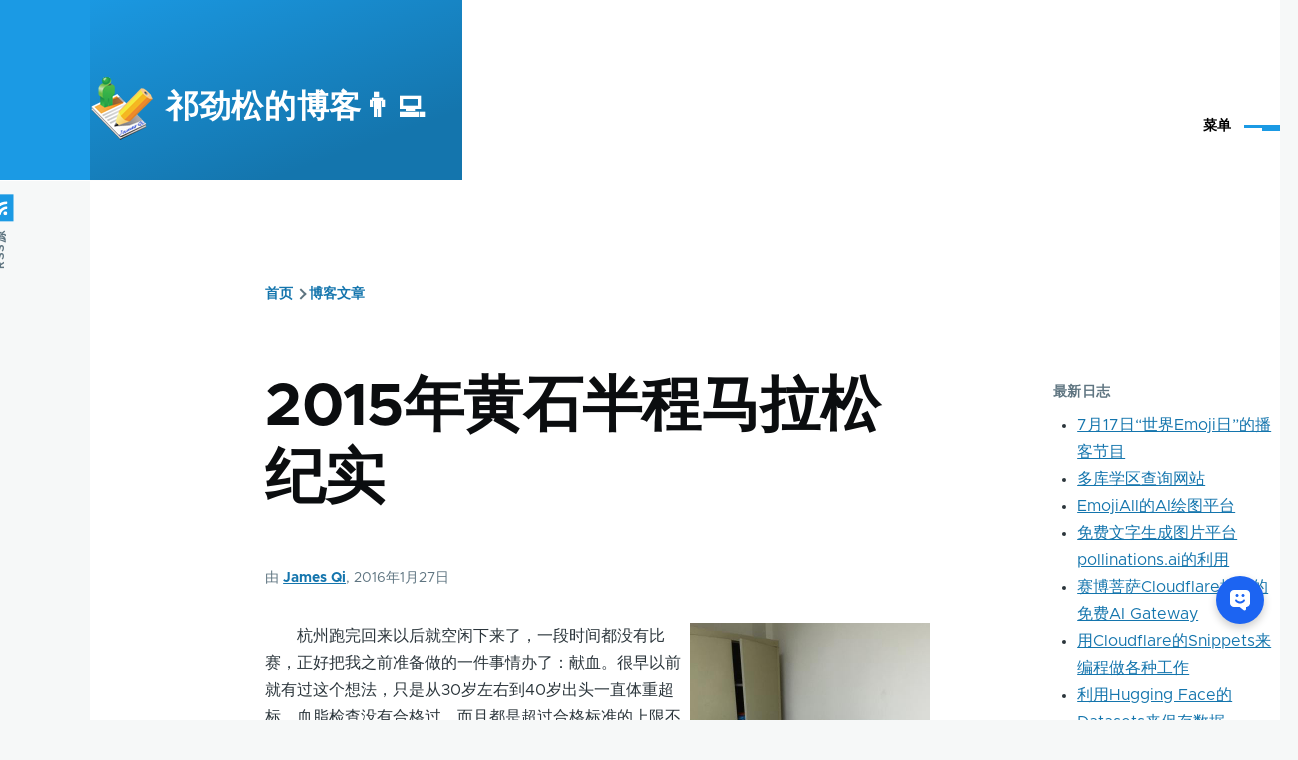

--- FILE ---
content_type: text/html; charset=UTF-8
request_url: https://jamesqi.com/%E5%8D%9A%E5%AE%A2/2015%E5%B9%B4%E9%BB%84%E7%9F%B3%E5%8D%8A%E7%A8%8B%E9%A9%AC%E6%8B%89%E6%9D%BE%E7%BA%AA%E5%AE%9E
body_size: 15156
content:


<!-- THEME DEBUG -->
<!-- THEME HOOK: 'html' -->
<!-- FILE NAME SUGGESTIONS:
   * html--node--583.html.twig
   * html--node--%.html.twig
   * html--node.html.twig
   x html.html.twig
-->
<!-- BEGIN OUTPUT from 'themes/olivero_subtheme/templates/html.html.twig' -->
<!DOCTYPE html>
<html lang="zh-hans" dir="ltr" style="--color--primary-hue:202;--color--primary-saturation:79%;--color--primary-lightness:50">
  <head>
    <meta charset="utf-8" />
<meta name="description" content="　　杭州跑完回来以后就空闲下来了，一段时间都没有比赛，正好把我之前准备做的一件事情办了：献血。很早以前就有过这个想法，只是从30岁左右到40岁出头一直体重超标，血脂检查没有合格过，而且都是超过合格标准的上限不少，经过节食稍微好点，中度脂肪肝也降为轻度，但血脂不符合正常标准也不适合献血。2011年开始在中体倍力健身俱乐部..." />
<link rel="canonical" href="https://jamesqi.com/%E5%8D%9A%E5%AE%A2/2015%E5%B9%B4%E9%BB%84%E7%9F%B3%E5%8D%8A%E7%A8%8B%E9%A9%AC%E6%8B%89%E6%9D%BE%E7%BA%AA%E5%AE%9E" />
<meta name="description" content="　　杭州跑完回来以后就空闲下来了，一段时间都没有比赛，正好把我之前准备做的一件事情办了：献血。" />
<meta name="Generator" content="Drupal 10 (https://www.drupal.org)" />
<meta name="MobileOptimized" content="width" />
<meta name="HandheldFriendly" content="true" />
<meta name="viewport" content="width=device-width, initial-scale=1.0" />
<script src="https://www.recaptcha.net/recaptcha/api.js?hl=zh-hans" async defer></script>
<link rel="icon" href="/sites/jamesqi.com/files/favicon.ico" type="image/vnd.microsoft.icon" />

    <title>2015年黄石半程马拉松纪实 | 祁劲松的博客👨‍💻</title>
    <link rel="stylesheet" media="all" href="/sites/jamesqi.com/files/css/css_6hIGKWXgNRdXFoJWZ7zapoyGb-N--fkYB6GyKl0otTY.css" />
<link rel="stylesheet" media="all" href="/sites/jamesqi.com/files/css/css_5YUZ_NVNl7ECDPEVRVuwG2tf6W9jBn2Xl6luDcz_ESI.css" />

    
    
<link rel="preload" href="/core/themes/olivero/fonts/metropolis/Metropolis-Regular.woff2" as="font" type="font/woff2" crossorigin>
<link rel="preload" href="/core/themes/olivero/fonts/metropolis/Metropolis-SemiBold.woff2" as="font" type="font/woff2" crossorigin>
<link rel="preload" href="/core/themes/olivero/fonts/metropolis/Metropolis-Bold.woff2" as="font" type="font/woff2" crossorigin>
<link rel="preload" href="/core/themes/olivero/fonts/lora/lora-v14-latin-regular.woff2" as="font" type="font/woff2" crossorigin>
    <noscript><link rel="stylesheet" href="/core/themes/olivero/css/components/navigation/nav-primary-no-js.css?sxos3h" />
</noscript>
<!-- baidu tongji start -->
<script>
var _hmt = _hmt || [];
(function() {
  var hm = document.createElement("script");
  hm.src = "//hm.baidu.com/hm.js?319f7715e00ca8383e1f8c642189583e";
  var s = document.getElementsByTagName("script")[0];
  s.parentNode.insertBefore(hm, s);
})();
</script>
<!-- baidu tongji end -->

<!-- baidu union start 2021-8-26 启优实验室 -->
<script>window.BAIDU_DUP_AUTO_AD = true;</script> 
<script type="text/javascript" src="//cpro.baidustatic.com/cpro/ui/cm.js"></script>
<!-- baidu union end -->

<!-- google analytics start -->
<!-- Global site tag (gtag.js) - Google Analytics -->
<script async src="https://www.googletagmanager.com/gtag/js?id=UA-241337-4"></script>
<script>
  window.dataLayer = window.dataLayer || [];
  function gtag(){dataLayer.push(arguments);}
  gtag('js', new Date());
ga('require', 'displayfeatures');//2020-4-9
  gtag('config', 'UA-241337-4');
</script>
<!-- google analytics end -->


<script async src="https://pagead2.googlesyndication.com/pagead/js/adsbygoogle.js?client=ca-pub-7763986334422934"
     crossorigin="anonymous"></script>

  </head>
  <body class="path-node page-node-type-blog">
        <a href="#main-content" class="visually-hidden focusable skip-link">
      跳转到主要内容
    </a>
    
    

<!-- THEME DEBUG -->
<!-- THEME HOOK: 'off_canvas_page_wrapper' -->
<!-- BEGIN OUTPUT from 'core/modules/system/templates/off-canvas-page-wrapper.html.twig' -->
  <div class="dialog-off-canvas-main-canvas" data-off-canvas-main-canvas>
    

<!-- THEME DEBUG -->
<!-- THEME HOOK: 'page' -->
<!-- FILE NAME SUGGESTIONS:
   * page--node--583.html.twig
   * page--node--%.html.twig
   * page--node.html.twig
   x page.html.twig
-->
<!-- BEGIN OUTPUT from 'core/themes/olivero/templates/layout/page.html.twig' -->

<div id="page-wrapper" class="page-wrapper">
  <div id="page">

          <header id="header" class="site-header" data-drupal-selector="site-header" role="banner">

                <div class="site-header__fixable" data-drupal-selector="site-header-fixable">
          <div class="site-header__initial">
            <button class="sticky-header-toggle" data-drupal-selector="sticky-header-toggle" role="switch" aria-controls="site-header__inner" aria-label="固定头部" aria-checked="false">
              <span class="sticky-header-toggle__icon">
                <span></span>
                <span></span>
                <span></span>
              </span>
            </button>
          </div>

                    <div id="site-header__inner" class="site-header__inner" data-drupal-selector="site-header-inner">
            <div class="container site-header__inner__container">

              

<!-- THEME DEBUG -->
<!-- THEME HOOK: 'region' -->
<!-- FILE NAME SUGGESTIONS:
   x region--header.html.twig
   * region.html.twig
-->
<!-- BEGIN OUTPUT from 'core/themes/olivero/templates/layout/region--header.html.twig' -->



<!-- THEME DEBUG -->
<!-- THEME HOOK: 'block' -->
<!-- FILE NAME SUGGESTIONS:
   * block--header--id--olivero-subtheme-site-branding.html.twig
   * block--header--plugin-id--system-branding-block.html.twig
   * block--header.html.twig
   * block--olivero-subtheme-site-branding.html.twig
   x block--system-branding-block.html.twig
   * block--system.html.twig
   * block.html.twig
-->
<!-- BEGIN OUTPUT from 'themes/olivero_subtheme/templates/block--system-branding-block.html.twig' -->


<div id="block-olivero-subtheme-site-branding" class="site-branding block block-system block-system-branding-block">
  
    
    <div class="site-branding__inner">
          <a href="/" rel="home" class="site-branding__logo">
        <img src="/sites/jamesqi.com/files/logo.png" alt="首页" />
      </a>
              <div class="site-branding__text">
        <div class="site-branding__name">
          <a href="/" title="首页" rel="home">祁劲松的博客👨‍💻</a>
        </div>
      </div>
      </div>
</div>

<!-- END OUTPUT from 'themes/olivero_subtheme/templates/block--system-branding-block.html.twig' -->


<div class="header-nav-overlay" data-drupal-selector="header-nav-overlay"></div>

<!-- END OUTPUT from 'core/themes/olivero/templates/layout/region--header.html.twig' -->



                              <div class="mobile-buttons" data-drupal-selector="mobile-buttons">
                  <button class="mobile-nav-button" data-drupal-selector="mobile-nav-button" aria-label="主菜单" aria-controls="header-nav" aria-expanded="false">
                    <span class="mobile-nav-button__label">菜单</span>
                    <span class="mobile-nav-button__icon"></span>
                  </button>
                </div>

                <div id="header-nav" class="header-nav" data-drupal-selector="header-nav">
                  

<!-- THEME DEBUG -->
<!-- THEME HOOK: 'region' -->
<!-- FILE NAME SUGGESTIONS:
   x region--primary-menu.html.twig
   * region.html.twig
-->
<!-- BEGIN OUTPUT from 'core/themes/olivero/templates/layout/region--primary-menu.html.twig' -->



<!-- THEME DEBUG -->
<!-- THEME HOOK: 'block' -->
<!-- FILE NAME SUGGESTIONS:
   * block--primary-menu--id--olivero-subtheme-main-menu.html.twig
   * block--primary-menu--plugin-id--system-menu-block:main.html.twig
   * block--primary-menu.html.twig
   * block--olivero-subtheme-main-menu.html.twig
   * block--system-menu-block--main.html.twig
   x block--system-menu-block.html.twig
   * block--system.html.twig
   * block.html.twig
-->
<!-- BEGIN OUTPUT from 'core/themes/olivero/templates/block/block--system-menu-block.html.twig' -->
<nav  id="block-olivero-subtheme-main-menu" class="primary-nav block block-menu navigation menu--main" aria-labelledby="block-olivero-subtheme-main-menu-menu" role="navigation">
            
  <h2 class="visually-hidden block__title" id="block-olivero-subtheme-main-menu-menu">Main menu</h2>
  
        

<!-- THEME DEBUG -->
<!-- THEME HOOK: 'menu__main' -->
<!-- FILE NAME SUGGESTIONS:
   * menu--main.html.twig
   x menu--primary-menu.html.twig
   * menu.html.twig
-->
<!-- BEGIN OUTPUT from 'themes/olivero_subtheme/templates/menu--primary-menu.html.twig' -->



          
        
    <ul  class="menu primary-nav__menu primary-nav__menu--level-1" data-drupal-selector="primary-nav-menu--level-1">
            
                          
        
        
        <li class="primary-nav__menu-item primary-nav__menu-item--link primary-nav__menu-item--level-1">
                              
                      <a href="/" title="本站首页" class="primary-nav__menu-link primary-nav__menu-link--link primary-nav__menu-link--level-1" data-drupal-selector="primary-nav-menu-link-has-children" data-drupal-link-system-path="&lt;front&gt;">            <span class="primary-nav__menu-link-inner primary-nav__menu-link-inner--level-1">🏠 首页</span>
          </a>

            
                  </li>
      
                          
        
        
        <li class="primary-nav__menu-item primary-nav__menu-item--link primary-nav__menu-item--level-1">
                              
                      <a href="/%E5%8D%9A%E5%AE%A2" class="primary-nav__menu-link primary-nav__menu-link--link primary-nav__menu-link--level-1" data-drupal-selector="primary-nav-menu-link-has-children" data-drupal-link-system-path="blog">            <span class="primary-nav__menu-link-inner primary-nav__menu-link-inner--level-1">博客文章</span>
          </a>

            
                  </li>
      
                          
        
        
        <li class="primary-nav__menu-item primary-nav__menu-item--link primary-nav__menu-item--level-1">
                              
                      <a href="/book" class="primary-nav__menu-link primary-nav__menu-link--link primary-nav__menu-link--level-1" data-drupal-selector="primary-nav-menu-link-has-children" data-drupal-link-system-path="book">            <span class="primary-nav__menu-link-inner primary-nav__menu-link-inner--level-1">书籍及手册</span>
          </a>

            
                  </li>
      
                          
        
        
        <li class="primary-nav__menu-item primary-nav__menu-item--link primary-nav__menu-item--level-1">
                              
                      <a href="/%E9%A1%B5%E9%9D%A2/%E5%85%B3%E4%BA%8E%E6%9C%AC%E4%BA%BA" title="关于本人" class="primary-nav__menu-link primary-nav__menu-link--link primary-nav__menu-link--level-1" data-drupal-selector="primary-nav-menu-link-has-children" data-drupal-link-system-path="node/4">            <span class="primary-nav__menu-link-inner primary-nav__menu-link-inner--level-1">关于本人</span>
          </a>

            
                  </li>
      
                          
        
        
        <li class="primary-nav__menu-item primary-nav__menu-item--link primary-nav__menu-item--level-1">
                              
                      <a href="/%E9%A1%B5%E9%9D%A2/%E5%85%B3%E4%BA%8E%E6%9C%AC%E7%AB%99" title="关于本站" class="primary-nav__menu-link primary-nav__menu-link--link primary-nav__menu-link--level-1" data-drupal-selector="primary-nav-menu-link-has-children" data-drupal-link-system-path="node/3">            <span class="primary-nav__menu-link-inner primary-nav__menu-link-inner--level-1">关于本站</span>
          </a>

            
                  </li>
      
                          
        
        
        <li class="primary-nav__menu-item primary-nav__menu-item--link primary-nav__menu-item--level-1">
                              
                      <a href="/contact" title="给网站留言，与站长联系" class="primary-nav__menu-link primary-nav__menu-link--link primary-nav__menu-link--level-1" data-drupal-selector="primary-nav-menu-link-has-children" data-drupal-link-system-path="contact">            <span class="primary-nav__menu-link-inner primary-nav__menu-link-inner--level-1">留言联系</span>
          </a>

            
                  </li>
          </ul>
  


<!-- END OUTPUT from 'themes/olivero_subtheme/templates/menu--primary-menu.html.twig' -->


  </nav>

<!-- END OUTPUT from 'core/themes/olivero/templates/block/block--system-menu-block.html.twig' -->



<!-- END OUTPUT from 'core/themes/olivero/templates/layout/region--primary-menu.html.twig' -->


                  

<!-- THEME DEBUG -->
<!-- THEME HOOK: 'region' -->
<!-- FILE NAME SUGGESTIONS:
   x region--secondary-menu.html.twig
   * region.html.twig
-->
<!-- BEGIN OUTPUT from 'core/themes/olivero/templates/layout/region--secondary-menu.html.twig' -->


  <div class="region region--secondary-menu">
    

<!-- THEME DEBUG -->
<!-- THEME HOOK: 'block' -->
<!-- FILE NAME SUGGESTIONS:
   * block--secondary-menu--id--olivero-subtheme-account-menu.html.twig
   * block--secondary-menu--plugin-id--system-menu-block:account.html.twig
   x block--secondary-menu.html.twig
   * block--olivero-subtheme-account-menu.html.twig
   * block--system-menu-block--account.html.twig
   * block--system-menu-block.html.twig
   * block--system.html.twig
   * block.html.twig
-->
<!-- BEGIN OUTPUT from 'core/themes/olivero/templates/block/block--secondary-menu.html.twig' -->
<nav  id="block-olivero-subtheme-account-menu" class="block block-menu navigation menu--account secondary-nav" aria-labelledby="block-olivero-subtheme-account-menu-menu" role="navigation">
            
  <span class="visually-hidden" id="block-olivero-subtheme-account-menu-menu">User Menu</span>
  
        

<!-- THEME DEBUG -->
<!-- THEME HOOK: 'menu__account' -->
<!-- FILE NAME SUGGESTIONS:
   * menu--account.html.twig
   x menu--secondary-menu.html.twig
   * menu.html.twig
-->
<!-- BEGIN OUTPUT from 'core/themes/olivero/templates/navigation/menu--secondary-menu.html.twig' -->



          <ul class="menu secondary-nav__menu secondary-nav__menu--level-1">
            
                          
        
        
        <li class="secondary-nav__menu-item secondary-nav__menu-item--link secondary-nav__menu-item--level-1">
          <a href="/user/login" class="secondary-nav__menu-link secondary-nav__menu-link--link secondary-nav__menu-link--level-1" data-drupal-link-system-path="user/login">登录</a>

                  </li>
          </ul>
  


<!-- END OUTPUT from 'core/themes/olivero/templates/navigation/menu--secondary-menu.html.twig' -->


  </nav>

<!-- END OUTPUT from 'core/themes/olivero/templates/block/block--secondary-menu.html.twig' -->



<!-- THEME DEBUG -->
<!-- THEME HOOK: 'block' -->
<!-- FILE NAME SUGGESTIONS:
   * block--secondary-menu--id--olivero-subtheme-search-form-wide.html.twig
   x block--secondary-menu--plugin-id--search-form-block.html.twig
   * block--secondary-menu.html.twig
   * block--olivero-subtheme-search-form-wide.html.twig
   * block--search-form-block.html.twig
   * block--search.html.twig
   * block.html.twig
-->
<!-- BEGIN OUTPUT from 'core/themes/olivero/templates/block/block--secondary-menu--plugin-id--search-form-block.html.twig' -->
<div class="search-block-form block block-search-wide" data-drupal-selector="search-block-form" id="block-olivero-subtheme-search-form-wide" role="search">
  
    
      <button class="block-search-wide__button" aria-label="搜索表单" data-drupal-selector="block-search-wide-button">
      <svg xmlns="http://www.w3.org/2000/svg" width="22" height="23" viewBox="0 0 22 23">
  <path fill="currentColor" d="M21.7,21.3l-4.4-4.4C19,15.1,20,12.7,20,10c0-5.5-4.5-10-10-10S0,4.5,0,10s4.5,10,10,10c2.1,0,4.1-0.7,5.8-1.8l4.5,4.5c0.4,0.4,1,0.4,1.4,0S22.1,21.7,21.7,21.3z M10,18c-4.4,0-8-3.6-8-8s3.6-8,8-8s8,3.6,8,8S14.4,18,10,18z"/>
</svg>
      <span class="block-search-wide__button-close"></span>
    </button>

        <div class="block-search-wide__wrapper" data-drupal-selector="block-search-wide-wrapper" tabindex="-1">
      <div class="block-search-wide__container">
        <div class="block-search-wide__grid">
          

<!-- THEME DEBUG -->
<!-- THEME HOOK: 'form' -->
<!-- FILE NAME SUGGESTIONS:
   x form--search-block-form.html.twig
   * form.html.twig
-->
<!-- BEGIN OUTPUT from 'core/themes/olivero/templates/form--search-block-form.html.twig' -->
<form action="/search/node" method="get" id="search-block-form" accept-charset="UTF-8" class="search-form search-block-form">
  

<!-- THEME DEBUG -->
<!-- THEME HOOK: 'form_element' -->
<!-- BEGIN OUTPUT from 'core/modules/system/templates/form-element.html.twig' -->
<div class="js-form-item form-item js-form-type-search form-item-keys js-form-item-keys form-no-label">
      

<!-- THEME DEBUG -->
<!-- THEME HOOK: 'form_element_label' -->
<!-- BEGIN OUTPUT from 'core/modules/system/templates/form-element-label.html.twig' -->
<label for="edit-keys" class="form-item__label visually-hidden">搜索</label>
<!-- END OUTPUT from 'core/modules/system/templates/form-element-label.html.twig' -->


        

<!-- THEME DEBUG -->
<!-- THEME HOOK: 'input__search' -->
<!-- FILE NAME SUGGESTIONS:
   * input--search.html.twig
   x input.html.twig
-->
<!-- BEGIN OUTPUT from 'core/modules/system/templates/input.html.twig' -->
<input title="请输入您想搜索的关键词。" placeholder="输入字或词来搜索" data-drupal-selector="edit-keys" type="search" id="edit-keys" name="keys" value="" size="15" maxlength="128" class="form-search form-element form-element--type-search form-element--api-search" />

<!-- END OUTPUT from 'core/modules/system/templates/input.html.twig' -->


        </div>

<!-- END OUTPUT from 'core/modules/system/templates/form-element.html.twig' -->



<!-- THEME DEBUG -->
<!-- THEME HOOK: 'container' -->
<!-- BEGIN OUTPUT from 'core/modules/system/templates/container.html.twig' -->
<div data-drupal-selector="edit-actions" class="form-actions js-form-wrapper form-wrapper" id="edit-actions">

<!-- THEME DEBUG -->
<!-- THEME HOOK: 'input__submit__header_search' -->
<!-- FILE NAME SUGGESTIONS:
   x input--submit--header-search.html.twig
   * input--submit.html.twig
   x input--submit--header-search.html.twig
   * input.html.twig
-->
<!-- BEGIN OUTPUT from 'core/themes/olivero/templates/form/input--submit--header-search.html.twig' -->
<button class="button--primary search-form__submit button js-form-submit form-submit" data-drupal-selector="edit-submit" type="submit" id="edit-submit" value="搜索">
    <span class="icon--search"></span>
    <span class="visually-hidden">搜索</span>
</button>


<!-- END OUTPUT from 'core/themes/olivero/templates/form/input--submit--header-search.html.twig' -->

</div>

<!-- END OUTPUT from 'core/modules/system/templates/container.html.twig' -->


</form>

<!-- END OUTPUT from 'core/themes/olivero/templates/form--search-block-form.html.twig' -->


        </div>
      </div>
    </div>
  </div>

<!-- END OUTPUT from 'core/themes/olivero/templates/block/block--secondary-menu--plugin-id--search-form-block.html.twig' -->


  </div>

<!-- END OUTPUT from 'core/themes/olivero/templates/layout/region--secondary-menu.html.twig' -->


                </div>
                          </div>
          </div>
        </div>
      </header>
    
    <div id="main-wrapper" class="layout-main-wrapper layout-container">
      <div id="main" class="layout-main">
        <div class="main-content">
          <a id="main-content" tabindex="-1"></a>
          
          <div class="main-content__container container">
            

<!-- THEME DEBUG -->
<!-- THEME HOOK: 'region' -->
<!-- FILE NAME SUGGESTIONS:
   x region--highlighted.html.twig
   * region.html.twig
-->
<!-- BEGIN OUTPUT from 'core/themes/olivero/templates/layout/region--highlighted.html.twig' -->


  <div class="region region--highlighted grid-full layout--pass--content-medium">
    

<!-- THEME DEBUG -->
<!-- THEME HOOK: 'block' -->
<!-- FILE NAME SUGGESTIONS:
   * block--highlighted--id--olivero-subtheme-messages.html.twig
   * block--highlighted--plugin-id--system-messages-block.html.twig
   * block--highlighted.html.twig
   * block--olivero-subtheme-messages.html.twig
   x block--system-messages-block.html.twig
   * block--system.html.twig
   * block.html.twig
-->
<!-- BEGIN OUTPUT from 'core/modules/system/templates/block--system-messages-block.html.twig' -->
<div data-drupal-messages-fallback class="hidden messages-list"></div>

<!-- END OUTPUT from 'core/modules/system/templates/block--system-messages-block.html.twig' -->


  </div>

<!-- END OUTPUT from 'core/themes/olivero/templates/layout/region--highlighted.html.twig' -->


            

<!-- THEME DEBUG -->
<!-- THEME HOOK: 'region' -->
<!-- FILE NAME SUGGESTIONS:
   x region--breadcrumb.html.twig
   * region.html.twig
-->
<!-- BEGIN OUTPUT from 'core/themes/olivero/templates/layout/region--breadcrumb.html.twig' -->


  <div class="region region--breadcrumb grid-full layout--pass--content-medium">
    

<!-- THEME DEBUG -->
<!-- THEME HOOK: 'block' -->
<!-- FILE NAME SUGGESTIONS:
   * block--breadcrumb--id--olivero-subtheme-breadcrumbs.html.twig
   * block--breadcrumb--plugin-id--system-breadcrumb-block.html.twig
   * block--breadcrumb.html.twig
   * block--olivero-subtheme-breadcrumbs.html.twig
   * block--system-breadcrumb-block.html.twig
   * block--system.html.twig
   x block.html.twig
-->
<!-- BEGIN OUTPUT from 'themes/olivero_subtheme/templates/block.html.twig' -->


<div id="block-olivero-subtheme-breadcrumbs" class="block block-system block-system-breadcrumb-block">
  
    
      <div class="block__content">
      

<!-- THEME DEBUG -->
<!-- THEME HOOK: 'breadcrumb' -->
<!-- BEGIN OUTPUT from 'core/themes/olivero/templates/navigation/breadcrumb.html.twig' -->
  <nav class="breadcrumb" role="navigation" aria-labelledby="system-breadcrumb">
    <h2 id="system-breadcrumb" class="visually-hidden">面包屑</h2>
    <div class="breadcrumb__content">
      <ol class="breadcrumb__list">
                  <li class="breadcrumb__item">
                          <a href="/" class="breadcrumb__link">首页</a>
                      </li>
                  <li class="breadcrumb__item">
                          <a href="/%E5%8D%9A%E5%AE%A2" class="breadcrumb__link">博客文章</a>
                      </li>
              </ol>
    </div>
  </nav>

<!-- END OUTPUT from 'core/themes/olivero/templates/navigation/breadcrumb.html.twig' -->


    </div>
  </div>

<!-- END OUTPUT from 'themes/olivero_subtheme/templates/block.html.twig' -->


  </div>

<!-- END OUTPUT from 'core/themes/olivero/templates/layout/region--breadcrumb.html.twig' -->



                          <div class="sidebar-grid grid-full">
                <main role="main" class="site-main">
                  

<!-- THEME DEBUG -->
<!-- THEME HOOK: 'region' -->
<!-- FILE NAME SUGGESTIONS:
   x region--content-above.html.twig
   * region.html.twig
-->
<!-- BEGIN OUTPUT from 'core/themes/olivero/templates/layout/region--content-above.html.twig' -->


  <div class="region region--content-above grid-full layout--pass--content-medium">
    

<!-- THEME DEBUG -->
<!-- THEME HOOK: 'block' -->
<!-- FILE NAME SUGGESTIONS:
   * block--content-above--id--olivero-subtheme-page-title.html.twig
   * block--content-above--plugin-id--page-title-block.html.twig
   * block--content-above.html.twig
   * block--olivero-subtheme-page-title.html.twig
   x block--page-title-block.html.twig
   * block--core.html.twig
   * block.html.twig
-->
<!-- BEGIN OUTPUT from 'core/themes/olivero/templates/block/block--page-title-block.html.twig' -->



<div id="block-olivero-subtheme-page-title" class="block block-core block-page-title-block">
  
  

<!-- THEME DEBUG -->
<!-- THEME HOOK: 'page_title' -->
<!-- BEGIN OUTPUT from 'themes/olivero_subtheme/templates/page-title.html.twig' -->


  <h1 class="title page-title">






2015年黄石半程马拉松纪实



</h1>


<!-- END OUTPUT from 'themes/olivero_subtheme/templates/page-title.html.twig' -->


  
</div>

<!-- END OUTPUT from 'core/themes/olivero/templates/block/block--page-title-block.html.twig' -->


  </div>

<!-- END OUTPUT from 'core/themes/olivero/templates/layout/region--content-above.html.twig' -->


                  

<!-- THEME DEBUG -->
<!-- THEME HOOK: 'region' -->
<!-- FILE NAME SUGGESTIONS:
   x region--content.html.twig
   * region.html.twig
-->
<!-- BEGIN OUTPUT from 'core/themes/olivero/templates/layout/region--content.html.twig' -->


  <div class="region region--content grid-full layout--pass--content-medium" id="content">
    

<!-- THEME DEBUG -->
<!-- THEME HOOK: 'block' -->
<!-- FILE NAME SUGGESTIONS:
   * block--content--id--olivero-subtheme-responsive-bartik-system-main.html.twig
   * block--content--plugin-id--system-main-block.html.twig
   * block--content.html.twig
   * block--olivero-subtheme-responsive-bartik-system-main.html.twig
   * block--system-main-block.html.twig
   * block--system.html.twig
   x block.html.twig
-->
<!-- BEGIN OUTPUT from 'themes/olivero_subtheme/templates/block.html.twig' -->


<div id="block-olivero-subtheme-responsive-bartik-system-main" class="block block-system block-system-main-block">
  
    
      <div class="block__content">
      

<!-- THEME DEBUG -->
<!-- THEME HOOK: 'node' -->
<!-- FILE NAME SUGGESTIONS:
   * node--583--full.html.twig
   * node--583.html.twig
   * node--blog--full.html.twig
   * node--blog.html.twig
   * node--full.html.twig
   x node.html.twig
-->
<!-- BEGIN OUTPUT from 'themes/olivero_subtheme/templates/node.html.twig' -->


<article data-history-node-id="583" role="article" class="node node--type-blog node--promoted node--view-mode-full">
  <header class="">
    
          
          <div class="node__meta">
              <span>
          由 <!-- THEME DEBUG --><!-- THEME HOOK: 'field' --><!-- FILE NAME SUGGESTIONS:
   * field--node--uid--blog.html.twig
   x field--node--uid.html.twig
   * field--node--blog.html.twig
   * field--uid.html.twig
   * field--entity-reference.html.twig
   * field.html.twig
--><!-- BEGIN OUTPUT from 'core/modules/node/templates/field--node--uid.html.twig' --><span><!-- THEME DEBUG --><!-- THEME HOOK: 'username' --><!-- BEGIN OUTPUT from 'core/themes/olivero/templates/user/username.html.twig' --><a title="查看用户资料。" href="/%E7%94%A8%E6%88%B7/James_Qi">James Qi</a><!-- END OUTPUT from 'core/themes/olivero/templates/user/username.html.twig' --></span><!-- END OUTPUT from 'core/modules/node/templates/field--node--uid.html.twig' -->, 2016年1月27日
        </span>
        
      </div>
      </header>
  <div class="node__content">
            <p><img alt="" src="/sites/jamesqi.com/files/img_3802.jpg" style="float:right; height:320px; width:240px" />　　杭州跑完回来以后就空闲下来了，一段时间都没有比赛，正好把我之前准备做的一件事情办了：献血。很早以前就有过这个想法，只是从30岁左右到40岁出头一直体重超标，血脂检查没有合格过，而且都是超过合格标准的上限不少，经过节食稍微好点，中度脂肪肝也降为轻度，但血脂不符合正常标准也不适合献血。2011年开始在中体倍力健身俱乐部锻炼后效果超好，只有几个月时间就减轻了上十公斤，多年没有正常过的血脂居然再检测也合格了！后来又跑了几年马拉松，虽然没有再任何忌口节食，但血脂也不会再很高了。后来的几次体检，血脂要么正常要么稍微超过标准但不多。前段时间大姐生病需要输血到处找人帮忙借献血证，感觉大众都需要献血否则哪里来的血呢，我就下决心跑完几个已经报名的马拉松后就去献血。找个周末一个人走到离家不远的武汉血液中心，半个小时就办妥了，基本上没有任何不适的感觉。</p>

<p>　　武汉跑友KJ举办的Salonmon越野月赛今年参加过几次，但最后两次因故错过了，特别是最后一次与黄石半程马拉松举办日期重复了，我一二个月前就在网上报名了黄石半马。以前去过黄石几次，跑步还是第一次去，不想自己开车太辛苦正好看到大楚网跑团组织网友一起去就报名了。</p>

<p>　　在黄石之前的一周，儿子在杭州参加首届浙江大学校园马拉松，报名距离最长的半程马拉松，我就当天来到汉口江滩，隔着六百公里在下午2点和他们同时起跑，给儿子助威打气，自己也当成黄石的赛前训练，效果还可以：1小时50分跑完21公里，与杭州半马的成绩差不多，儿子在浙大这次跑的成绩也和我差不多。</p>

<p>　　以前的马拉松、半程马拉松基本上都是提前一天去，住一晚上养精蓄锐，这次跟着大巴一起去就是当天往返，早上4点多就要起床，开车出门5点多分别在航空路、江汉桥接上两位顺路的跑友，一起到街道口地铁站集合，6点多就上大巴奔赴黄石，7点多按时来到黄石人民广场的出发点。</p>

<p>　　和大家一起坐车来还有个好处就是热闹，听大家交流着一些跑步心得，几位高手也谈着当天黄石比赛的目标，坐在我旁边的就是一位低调高手，奔着前几名来的！黄石半马前10名有数千到数百不等的奖金，第11名到第100名也有100元的奖励，不过我事先了解到去年男子第100名的成绩是1小时38分左右，那我算是没有希望了，我半马最好成绩是武汉蔡甸的后官湖跑的1小时45分，再提前那么多难度太大。</p>

<p>　　12月份武汉及周边的空气质量都不太好，前两天还达到了200、300，我把PM2.5测试仪也带上，现场测得大约100多点，还算马虎可以跑吧。在出发点附近的体育馆找地方抓紧上厕所、换衣，然后起跑时间也快到了，听着广场上大声放着&ldquo;我相信&rdquo;的歌曲还很有感觉，因为我这段时间打电子鼓的DTX游戏中就有这首歌，呵呵。</p>

<p>　　2000左右的参赛人数不算很多，马路也宽敞，所以不存在杭州、扬州那样出发阶段拥挤的状况，很快大家就可以自由跑开了，我预计可以超过上周自己练的1小时50分不过难以超过后官湖的1小时45分，但开始阶段还是想尝试快一些，于是比平时出发的前几公里更快，大约4分30秒/公里的样子，但这样跑了3公里后就有些难度继续了，看看前面也不止100个选手，还是按照自己平时的节奏来吧，这样就把速度降到5分/公里左右。</p>

<p>　　途中遇到一位老朋友&ldquo;大富翁家的阿图仔&rdquo;，还一路攀谈了几公里直到跟不上他的节奏。就这样按照比平时稍微快一点的速度跑过10公里、15公里都问题不大，后面的几公里可以不掉速但想提速也不容易，特别是感觉这次发的计时芯片有点与众不同，系在鞋上有点勒、后来甚至有点麻，所以也不敢狠拼，只是维持着这样的速度，距离终点还有3公里、2公里、1公里可以看到不少平时跑量不足的朋友慢下脚步，一些女子选手开始改为步行，我戴着Nike手表以及手机，准备稍微比后官湖那次快一点点也算Personal Best成绩，却没有想到我的手表、手机上距离已经超过了21公里多才看到终点还在好几百米以外，虽然尽力赶但过终点的时候还是稍微超过1小时45分一点点。</p>

<table border="1" cellpadding="1" cellspacing="1" style="width:100%">
	<tbody>
		<tr>
			<td><img alt="" src="/sites/jamesqi.com/files/img_3938.jpg" style="height:240px; width:320px" /></td>
			<td><img alt="" src="/sites/jamesqi.com/files/img_3958.jpg" style="height:240px; width:320px" /></td>
		</tr>
		<tr>
			<td><img alt="" src="/sites/jamesqi.com/files/img_3962.jpg" style="height:320px; width:240px" /></td>
			<td><img alt="" src="/sites/jamesqi.com/files/img_3966.jpg" style="height:320px; width:240px" /></td>
		</tr>
		<tr>
			<td><img alt="" src="/sites/jamesqi.com/files/img_3988.jpg" style="height:240px; width:320px" /></td>
			<td><img alt="" src="/sites/jamesqi.com/files/img_3975.jpg" style="height:320px; width:240px" /></td>
		</tr>
		<tr>
			<td><img alt="" src="/sites/jamesqi.com/files/img_3963.png" style="height:427px; width:240px" /></td>
			<td><img alt="" src="/sites/jamesqi.com/files/fullsizerender8.jpg" style="height:362px; width:240px" /></td>
		</tr>
	</tbody>
</table>

<p>　　跑完后打电话与黄石以前认识的老网友Bull Chen联系上，在终点的人民广场见了一面，又邀请他一起参加大楚跑团的中午聚餐。</p>

<p>　　2015年共跑了3个全马（重庆、衡水、合肥）成绩下降太多，5个半马（扬州、后官湖、Oak Brook、杭州、黄石）成绩比预想好不少，以后还应该在长距离耐力上多下一些功夫苦练！</p>


        

<!-- THEME DEBUG -->
<!-- THEME HOOK: 'field' -->
<!-- FILE NAME SUGGESTIONS:
   * field--node--taxonomy-vocabulary-1--blog.html.twig
   * field--node--taxonomy-vocabulary-1.html.twig
   * field--node--blog.html.twig
   * field--taxonomy-vocabulary-1.html.twig
   * field--entity-reference.html.twig
   x field.html.twig
-->
<!-- BEGIN OUTPUT from 'themes/olivero_subtheme/templates/field.html.twig' -->

  <div class="field field--name-taxonomy-vocabulary-1 field--type-entity-reference field--label-above">
    <div class="field__label">自由标签</div>
          <div class="field__items">
              <div class="field__item"><a href="/%E5%88%86%E7%B1%BB/%E8%87%AA%E7%94%B1%E6%A0%87%E7%AD%BE/2015%E5%B9%B4" hreflang="zh-hans">2015年</a></div>
          <div class="field__item"><a href="/%E5%88%86%E7%B1%BB/%E8%87%AA%E7%94%B1%E6%A0%87%E7%AD%BE/%E9%BB%84%E7%9F%B3" hreflang="zh-hans">黄石</a></div>
          <div class="field__item"><a href="/%E5%88%86%E7%B1%BB/%E8%87%AA%E7%94%B1%E6%A0%87%E7%AD%BE/%E5%8D%8A%E7%A8%8B" hreflang="zh-hans">半程</a></div>
          <div class="field__item"><a href="/%E5%88%86%E7%B1%BB/%E8%87%AA%E7%94%B1%E6%A0%87%E7%AD%BE/%E9%A9%AC%E6%8B%89%E6%9D%BE" hreflang="zh-hans">马拉松</a></div>
          <div class="field__item"><a href="/%E5%88%86%E7%B1%BB/%E8%87%AA%E7%94%B1%E6%A0%87%E7%AD%BE/%E7%BA%AA%E5%AE%9E" hreflang="zh-hans">纪实</a></div>
              </div>
      </div>

<!-- END OUTPUT from 'themes/olivero_subtheme/templates/field.html.twig' -->



<!-- THEME DEBUG -->
<!-- THEME HOOK: 'links__node' -->
<!-- FILE NAME SUGGESTIONS:
   * links--node.html.twig
   x links.html.twig
-->
<!-- BEGIN OUTPUT from 'core/themes/olivero/templates/navigation/links.html.twig' -->
<ul class="links inline">
          <li><a href="/%E5%8D%9A%E5%AE%A2/2015%E5%B9%B4%E9%BB%84%E7%9F%B3%E5%8D%8A%E7%A8%8B%E9%A9%AC%E6%8B%89%E6%9D%BE%E7%BA%AA%E5%AE%9E#comment-form" title="分享您的观点和想法。" hreflang="und">添加新评论</a></li>
      </ul>
<!-- END OUTPUT from 'core/themes/olivero/templates/navigation/links.html.twig' -->



<!-- THEME DEBUG -->
<!-- THEME HOOK: 'field' -->
<!-- FILE NAME SUGGESTIONS:
   * field--node--comment-node-blog--blog.html.twig
   * field--node--comment-node-blog.html.twig
   * field--node--blog.html.twig
   * field--comment-node-blog.html.twig
   x field--comment.html.twig
   * field.html.twig
-->
<!-- BEGIN OUTPUT from 'themes/olivero_subtheme/templates/field--comment.html.twig' -->


<section data-drupal-selector="comments" class="comments">

      
    <h2 class="comments__title">评论<span class="comments__count">1</span></h2>
    
  
  

<!-- THEME DEBUG -->
<!-- THEME HOOK: 'comment__comment_node_blog__blog' -->
<!-- FILE NAME SUGGESTIONS:
   * comment--comment-node-blog--blog.html.twig
   * comment--comment-node-blog.html.twig
   x comment.html.twig
-->
<!-- BEGIN OUTPUT from 'themes/olivero_subtheme/templates/comment.html.twig' -->

<article  data-comment-user-id="0" id="comment-1068" class="comment js-comment comment--level-1 by-anonymous" role="article" data-drupal-selector="comment">
    <span class="hidden" data-comment-timestamp="1453966618"></span>

  <div class="comment__picture-wrapper">
    <div class="comment__picture">
      
    </div>
  </div>
  <div class="comment__text-wrapper">
    <footer class="comment__meta">
      <p class="comment__author">

<!-- THEME DEBUG -->
<!-- THEME HOOK: 'username' -->
<!-- BEGIN OUTPUT from 'core/themes/olivero/templates/user/username.html.twig' -->
<span>Roc (未验证)</span>
<!-- END OUTPUT from 'core/themes/olivero/templates/user/username.html.twig' -->

</p>
      <p class="comment__time">10 年 之前</p>
                </footer>
    <div class="comment__content">
              
        <h3><a href="/comment/1068#comment-1068" class="permalink" rel="bookmark" hreflang="und">加油前辈！</a></h3>
        
                  加油前辈！
            

<!-- THEME DEBUG -->
<!-- THEME HOOK: 'links__comment' -->
<!-- FILE NAME SUGGESTIONS:
   x links--comment.html.twig
   x links--comment.html.twig
   * links.html.twig
-->
<!-- BEGIN OUTPUT from 'core/themes/olivero/templates/navigation/links--comment.html.twig' -->
<ul class="links inline comment__links">
          <li class="comment__links-item"><a href="/comment/reply/node/583/comment_node_blog/1068" class="comment__links-link">回复</a></li>
      </ul>
<!-- END OUTPUT from 'core/themes/olivero/templates/navigation/links--comment.html.twig' -->


    </div>
  </div>
</article>

<!-- END OUTPUT from 'themes/olivero_subtheme/templates/comment.html.twig' -->



<!-- THEME DEBUG -->
<!-- THEME HOOK: 'pager' -->
<!-- BEGIN OUTPUT from 'core/themes/olivero/templates/navigation/pager.html.twig' -->

<!-- END OUTPUT from 'core/themes/olivero/templates/navigation/pager.html.twig' -->


      <div class="add-comment">
            <div class="add-comment__form">
        

<!-- THEME DEBUG -->
<!-- THEME HOOK: 'form' -->
<!-- BEGIN OUTPUT from 'core/modules/system/templates/form.html.twig' -->
<form class="comment-comment-node-blog-form comment-form" data-drupal-selector="comment-form" action="/comment/reply/node/583/comment_node_blog" method="post" id="comment-form" accept-charset="UTF-8">
  

<!-- THEME DEBUG -->
<!-- THEME HOOK: 'form_element' -->
<!-- BEGIN OUTPUT from 'core/modules/system/templates/form-element.html.twig' -->
<div class="js-form-item form-item js-form-type-textfield form-item-name js-form-item-name">
      

<!-- THEME DEBUG -->
<!-- THEME HOOK: 'form_element_label' -->
<!-- BEGIN OUTPUT from 'core/modules/system/templates/form-element-label.html.twig' -->
<label for="edit-name" class="form-item__label">您的名字</label>
<!-- END OUTPUT from 'core/modules/system/templates/form-element-label.html.twig' -->


        

<!-- THEME DEBUG -->
<!-- THEME HOOK: 'input__textfield' -->
<!-- FILE NAME SUGGESTIONS:
   * input--textfield.html.twig
   x input.html.twig
-->
<!-- BEGIN OUTPUT from 'core/modules/system/templates/input.html.twig' -->
<input data-drupal-default-value="匿名用户" data-drupal-selector="edit-name" type="text" id="edit-name" name="name" value="" size="30" maxlength="60" class="form-text form-element form-element--type-text form-element--api-textfield" />

<!-- END OUTPUT from 'core/modules/system/templates/input.html.twig' -->


        </div>

<!-- END OUTPUT from 'core/modules/system/templates/form-element.html.twig' -->



<!-- THEME DEBUG -->
<!-- THEME HOOK: 'input__hidden' -->
<!-- FILE NAME SUGGESTIONS:
   * input--hidden.html.twig
   x input.html.twig
-->
<!-- BEGIN OUTPUT from 'core/modules/system/templates/input.html.twig' -->
<input autocomplete="off" data-drupal-selector="form-c-hnhksybo5mq7yn8hbnamwxvs4x5nplfrbzjpmb5yc" type="hidden" name="form_build_id" value="form-C_hnhKsYBO5mQ7YN8HbNaMwXVs4x5NpLFRBzjpMb5yc" />

<!-- END OUTPUT from 'core/modules/system/templates/input.html.twig' -->



<!-- THEME DEBUG -->
<!-- THEME HOOK: 'input__hidden' -->
<!-- FILE NAME SUGGESTIONS:
   * input--hidden.html.twig
   x input.html.twig
-->
<!-- BEGIN OUTPUT from 'core/modules/system/templates/input.html.twig' -->
<input data-drupal-selector="edit-comment-comment-node-blog-form" type="hidden" name="form_id" value="comment_comment_node_blog_form" />

<!-- END OUTPUT from 'core/modules/system/templates/input.html.twig' -->



<!-- THEME DEBUG -->
<!-- THEME HOOK: 'layout__onecol' -->
<!-- FILE NAME SUGGESTIONS:
   x layout--onecol.html.twig
   x layout--onecol.html.twig
   * layout.html.twig
-->
<!-- BEGIN OUTPUT from 'core/modules/layout_discovery/layouts/onecol/layout--onecol.html.twig' -->
  <div data-drupal-selector="edit-field-layout" class="layout layout--onecol">
    <div  data-drupal-selector="edit-content" class="layout__region layout__region--content">
      

<!-- THEME DEBUG -->
<!-- THEME HOOK: 'container' -->
<!-- BEGIN OUTPUT from 'core/modules/system/templates/container.html.twig' -->
<div class="field--type-text-long field--name-comment-body field--widget-text-textarea js-form-wrapper form-wrapper" data-drupal-selector="edit-comment-body-wrapper" id="edit-comment-body-wrapper">

<!-- THEME DEBUG -->
<!-- THEME HOOK: 'field_multiple_value_form' -->
<!-- BEGIN OUTPUT from 'core/themes/olivero/templates/form/field-multiple-value-form.html.twig' -->
      

<!-- THEME DEBUG -->
<!-- THEME HOOK: 'text_format_wrapper' -->
<!-- BEGIN OUTPUT from 'core/themes/olivero/templates/text-format-wrapper.html.twig' -->



<div class="js-text-full text-full js-form-item form-item" data-media-embed-host-entity-langcode="zh-hans" data-drupal-selector="edit-comment-body-0">
  

<!-- THEME DEBUG -->
<!-- THEME HOOK: 'form_element' -->
<!-- BEGIN OUTPUT from 'core/modules/system/templates/form-element.html.twig' -->
<div class="js-form-item form-item js-form-type-textarea form-item-comment-body-0-value js-form-item-comment-body-0-value">
      

<!-- THEME DEBUG -->
<!-- THEME HOOK: 'form_element_label' -->
<!-- BEGIN OUTPUT from 'core/modules/system/templates/form-element-label.html.twig' -->
<label for="edit-comment-body-0-value" class="form-item__label js-form-required form-required">评论</label>
<!-- END OUTPUT from 'core/modules/system/templates/form-element-label.html.twig' -->


        

<!-- THEME DEBUG -->
<!-- THEME HOOK: 'textarea' -->
<!-- BEGIN OUTPUT from 'core/modules/system/templates/textarea.html.twig' -->
<div>
  <textarea class="js-text-full text-full form-textarea required form-element form-element--type-textarea form-element--api-textarea" data-media-embed-host-entity-langcode="zh-hans" data-drupal-selector="edit-comment-body-0-value" id="edit-comment-body-0-value" name="comment_body[0][value]" rows="5" cols="60" placeholder="" required="required" aria-required="true"></textarea>
</div>

<!-- END OUTPUT from 'core/modules/system/templates/textarea.html.twig' -->


        </div>

<!-- END OUTPUT from 'core/modules/system/templates/form-element.html.twig' -->



<!-- THEME DEBUG -->
<!-- THEME HOOK: 'container__text_format_filter_wrapper' -->
<!-- FILE NAME SUGGESTIONS:
   * container--text-format-filter-wrapper.html.twig
   x container.html.twig
-->
<!-- BEGIN OUTPUT from 'core/modules/system/templates/container.html.twig' -->
<div class="js-filter-wrapper filter-wrapper js-form-wrapper form-wrapper" data-drupal-selector="edit-comment-body-0-format" id="edit-comment-body-0-format">

<!-- THEME DEBUG -->
<!-- THEME HOOK: 'container__text_format_filter_help' -->
<!-- FILE NAME SUGGESTIONS:
   * container--text-format-filter-help.html.twig
   x container.html.twig
-->
<!-- BEGIN OUTPUT from 'core/modules/system/templates/container.html.twig' -->
<div data-drupal-selector="edit-comment-body-0-format-help" class="filter-help js-form-wrapper form-wrapper" id="edit-comment-body-0-format-help"><a href="/filter/tips" target="_blank" data-drupal-selector="edit-comment-body-0-format-help-about" id="edit-comment-body-0-format-help-about">关于文本格式</a></div>

<!-- END OUTPUT from 'core/modules/system/templates/container.html.twig' -->



<!-- THEME DEBUG -->
<!-- THEME HOOK: 'container__text_format_filter_guidelines' -->
<!-- FILE NAME SUGGESTIONS:
   * container--text-format-filter-guidelines.html.twig
   x container.html.twig
-->
<!-- BEGIN OUTPUT from 'core/modules/system/templates/container.html.twig' -->
<div class="js-filter-guidelines filter-guidelines js-form-wrapper form-wrapper" data-drupal-selector="edit-comment-body-0-format-guidelines" id="edit-comment-body-0-format-guidelines">

<!-- THEME DEBUG -->
<!-- THEME HOOK: 'filter_guidelines' -->
<!-- BEGIN OUTPUT from 'core/themes/olivero/templates/filter/filter-guidelines.html.twig' -->

<div data-drupal-format-id="5" class="filter-guidelines__item filter-guidelines__item--_">
  <h4 class="label">Plain text</h4>
  

<!-- THEME DEBUG -->
<!-- THEME HOOK: 'filter_tips' -->
<!-- BEGIN OUTPUT from 'core/themes/olivero/templates/filter/filter-tips.html.twig' -->

  
          
          <ul class="filter-tips filter-tips--short">
                      <li class="filter-tips__item filter-tips__item--short">不允许使用HTML标签。</li>
                      <li class="filter-tips__item filter-tips__item--short">网页和电子邮件地址自动转换为链接。</li>
                      <li class="filter-tips__item filter-tips__item--short">自动断行和分段。</li>
            </ul>
    
      
  
<!-- END OUTPUT from 'core/themes/olivero/templates/filter/filter-tips.html.twig' -->


</div>

<!-- END OUTPUT from 'core/themes/olivero/templates/filter/filter-guidelines.html.twig' -->

</div>

<!-- END OUTPUT from 'core/modules/system/templates/container.html.twig' -->

</div>

<!-- END OUTPUT from 'core/modules/system/templates/container.html.twig' -->


  </div>

<!-- END OUTPUT from 'core/themes/olivero/templates/text-format-wrapper.html.twig' -->


  
<!-- END OUTPUT from 'core/themes/olivero/templates/form/field-multiple-value-form.html.twig' -->

</div>

<!-- END OUTPUT from 'core/modules/system/templates/container.html.twig' -->


    </div>
  </div>

<!-- END OUTPUT from 'core/modules/layout_discovery/layouts/onecol/layout--onecol.html.twig' -->



<!-- THEME DEBUG -->
<!-- THEME HOOK: 'captcha' -->
<!-- FILE NAME SUGGESTIONS:
   * captcha--recaptcha.html.twig
   x captcha.html.twig
-->
<!-- BEGIN OUTPUT from 'modules/contrib/captcha/templates/captcha.html.twig' -->



						<fieldset  data-drupal-selector="edit-captcha" class="captcha captcha-type-challenge--recaptcha">
															<legend class="captcha__title">
							验证码
						</legend>
																<div class="captcha__description">此问题用于测试您是否是人类访问者并防止自动提交垃圾信息。</div>
													<div class="captcha__element">
					

<!-- THEME DEBUG -->
<!-- THEME HOOK: 'input__hidden' -->
<!-- FILE NAME SUGGESTIONS:
   * input--hidden.html.twig
   x input.html.twig
-->
<!-- BEGIN OUTPUT from 'core/modules/system/templates/input.html.twig' -->
<input data-drupal-selector="edit-captcha-sid" type="hidden" name="captcha_sid" value="1185902" />

<!-- END OUTPUT from 'core/modules/system/templates/input.html.twig' -->



<!-- THEME DEBUG -->
<!-- THEME HOOK: 'input__hidden' -->
<!-- FILE NAME SUGGESTIONS:
   * input--hidden.html.twig
   x input.html.twig
-->
<!-- BEGIN OUTPUT from 'core/modules/system/templates/input.html.twig' -->
<input data-drupal-selector="edit-captcha-token" type="hidden" name="captcha_token" value="KsqITRkyf0WbDy8wkE90nkh6aABCMUeRRQ_uaVpmqR8" />

<!-- END OUTPUT from 'core/modules/system/templates/input.html.twig' -->



<!-- THEME DEBUG -->
<!-- THEME HOOK: 'input__hidden' -->
<!-- FILE NAME SUGGESTIONS:
   * input--hidden.html.twig
   x input.html.twig
-->
<!-- BEGIN OUTPUT from 'core/modules/system/templates/input.html.twig' -->
<input data-drupal-selector="edit-captcha-response" type="hidden" name="captcha_response" value="Google no captcha" />

<!-- END OUTPUT from 'core/modules/system/templates/input.html.twig' -->

<div class="g-recaptcha" data-sitekey="6Lff_6sUAAAAAKYTyTu4YpyEbipDcg3QRG_TAIhS" data-theme="light" data-type="image"></div>

<!-- THEME DEBUG -->
<!-- THEME HOOK: 'recaptcha_widget_noscript' -->
<!-- BEGIN OUTPUT from 'modules/contrib/recaptcha/templates/recaptcha-widget-noscript.html.twig' -->

<noscript>
  <div style="width: 302px; height: 352px;">
    <div style="width: 302px; height: 352px; position: relative;">
      <div style="width: 302px; height: 352px; position: absolute;">
        <iframe src="https://www.recaptcha.net/recaptcha/api/fallback?k=6Lff_6sUAAAAAKYTyTu4YpyEbipDcg3QRG_TAIhS&amp;hl=zh-hans" title="Google captcha" style="border: none; overflow: hidden; width: 302px; height:352px; border-style: none;"></iframe>
      </div>
      <div style="width: 250px; height: 80px; position: absolute; border-style: none; bottom: 21px; left: 25px; margin: 0px; padding: 0px; right: 25px;">
        <textarea id="g-recaptcha-response" name="g-recaptcha-response" class="g-recaptcha-response" style="width: 250px; height: 80px; border: 1px solid #c1c1c1; margin: 0px; padding: 0px; resize: none;" value=""></textarea>
      </div>
    </div>
  </div>
</noscript>

<!-- END OUTPUT from 'modules/contrib/recaptcha/templates/recaptcha-widget-noscript.html.twig' -->



<!-- THEME DEBUG -->
<!-- THEME HOOK: 'input__hidden' -->
<!-- FILE NAME SUGGESTIONS:
   * input--hidden.html.twig
   x input.html.twig
-->
<!-- BEGIN OUTPUT from 'core/modules/system/templates/input.html.twig' -->
<input data-drupal-selector="edit-captcha-cacheable" type="hidden" name="captcha_cacheable" value="1" />

<!-- END OUTPUT from 'core/modules/system/templates/input.html.twig' -->


				</div>
			</fieldset>
			
<!-- END OUTPUT from 'modules/contrib/captcha/templates/captcha.html.twig' -->



<!-- THEME DEBUG -->
<!-- THEME HOOK: 'container' -->
<!-- BEGIN OUTPUT from 'core/modules/system/templates/container.html.twig' -->
<div data-drupal-selector="edit-actions" class="form-actions js-form-wrapper form-wrapper" id="edit-actions">

<!-- THEME DEBUG -->
<!-- THEME HOOK: 'input__submit' -->
<!-- FILE NAME SUGGESTIONS:
   * input--submit.html.twig
   x input.html.twig
-->
<!-- BEGIN OUTPUT from 'core/modules/system/templates/input.html.twig' -->
<input data-drupal-selector="edit-submit" type="submit" id="edit-submit" name="op" value="保存" class="button button--primary js-form-submit form-submit" />

<!-- END OUTPUT from 'core/modules/system/templates/input.html.twig' -->



<!-- THEME DEBUG -->
<!-- THEME HOOK: 'input__submit' -->
<!-- FILE NAME SUGGESTIONS:
   * input--submit.html.twig
   x input.html.twig
-->
<!-- BEGIN OUTPUT from 'core/modules/system/templates/input.html.twig' -->
<input data-drupal-selector="edit-preview" type="submit" id="edit-preview" name="op" value="预览" class="button js-form-submit form-submit" />

<!-- END OUTPUT from 'core/modules/system/templates/input.html.twig' -->

</div>

<!-- END OUTPUT from 'core/modules/system/templates/container.html.twig' -->


</form>

<!-- END OUTPUT from 'core/modules/system/templates/form.html.twig' -->


      </div>
    </div>
  
</section>

<!-- END OUTPUT from 'themes/olivero_subtheme/templates/field--comment.html.twig' -->



  </div>


  </article>

<!-- END OUTPUT from 'themes/olivero_subtheme/templates/node.html.twig' -->


    </div>
  </div>

<!-- END OUTPUT from 'themes/olivero_subtheme/templates/block.html.twig' -->



<!-- THEME DEBUG -->
<!-- THEME HOOK: 'block' -->
<!-- FILE NAME SUGGESTIONS:
   * block--content--id--olivero-subtheme-responsive-bartik-search-form.html.twig
   * block--content--plugin-id--search-form-block.html.twig
   * block--content.html.twig
   * block--olivero-subtheme-responsive-bartik-search-form.html.twig
   x block--search-form-block.html.twig
   * block--search.html.twig
   * block.html.twig
-->
<!-- BEGIN OUTPUT from 'core/themes/olivero/templates/block/block--search-form-block.html.twig' -->
<div class="search-block-form block block-search" data-drupal-selector="search-block-form-2" id="block-olivero-subtheme-responsive-bartik-search-form" role="search">
  
      <h2>站内搜索</h2>
    
      <div class="content container-inline">
      

<!-- THEME DEBUG -->
<!-- THEME HOOK: 'form' -->
<!-- FILE NAME SUGGESTIONS:
   x form--search-block-form.html.twig
   * form.html.twig
-->
<!-- BEGIN OUTPUT from 'core/themes/olivero/templates/form--search-block-form.html.twig' -->
<form action="/search/node" method="get" id="search-block-form--2" accept-charset="UTF-8" class="search-form search-block-form">
  

<!-- THEME DEBUG -->
<!-- THEME HOOK: 'form_element' -->
<!-- BEGIN OUTPUT from 'core/modules/system/templates/form-element.html.twig' -->
<div class="js-form-item form-item js-form-type-search form-item-keys js-form-item-keys form-no-label">
      

<!-- THEME DEBUG -->
<!-- THEME HOOK: 'form_element_label' -->
<!-- BEGIN OUTPUT from 'core/modules/system/templates/form-element-label.html.twig' -->
<label for="edit-keys--2" class="form-item__label visually-hidden">搜索</label>
<!-- END OUTPUT from 'core/modules/system/templates/form-element-label.html.twig' -->


        

<!-- THEME DEBUG -->
<!-- THEME HOOK: 'input__search' -->
<!-- FILE NAME SUGGESTIONS:
   * input--search.html.twig
   x input.html.twig
-->
<!-- BEGIN OUTPUT from 'core/modules/system/templates/input.html.twig' -->
<input title="请输入您想搜索的关键词。" placeholder="输入字或词来搜索" data-drupal-selector="edit-keys" type="search" id="edit-keys--2" name="keys" value="" size="15" maxlength="128" class="form-search form-element form-element--type-search form-element--api-search" />

<!-- END OUTPUT from 'core/modules/system/templates/input.html.twig' -->


        </div>

<!-- END OUTPUT from 'core/modules/system/templates/form-element.html.twig' -->



<!-- THEME DEBUG -->
<!-- THEME HOOK: 'container' -->
<!-- BEGIN OUTPUT from 'core/modules/system/templates/container.html.twig' -->
<div data-drupal-selector="edit-actions" class="form-actions js-form-wrapper form-wrapper" id="edit-actions--2">

<!-- THEME DEBUG -->
<!-- THEME HOOK: 'input__submit' -->
<!-- FILE NAME SUGGESTIONS:
   * input--submit.html.twig
   x input.html.twig
-->
<!-- BEGIN OUTPUT from 'core/modules/system/templates/input.html.twig' -->
<input class="button--primary search-form__submit button js-form-submit form-submit" data-drupal-selector="edit-submit" type="submit" id="edit-submit--2" value="搜索" />

<!-- END OUTPUT from 'core/modules/system/templates/input.html.twig' -->

</div>

<!-- END OUTPUT from 'core/modules/system/templates/container.html.twig' -->


</form>

<!-- END OUTPUT from 'core/themes/olivero/templates/form--search-block-form.html.twig' -->


    </div>
  </div>

<!-- END OUTPUT from 'core/themes/olivero/templates/block/block--search-form-block.html.twig' -->


  </div>

<!-- END OUTPUT from 'core/themes/olivero/templates/layout/region--content.html.twig' -->


                </main>

                

<!-- THEME DEBUG -->
<!-- THEME HOOK: 'region' -->
<!-- FILE NAME SUGGESTIONS:
   x region--sidebar.html.twig
   * region.html.twig
-->
<!-- BEGIN OUTPUT from 'core/themes/olivero/templates/layout/region--sidebar.html.twig' -->



  <aside class="region region--sidebar">
    

<!-- THEME DEBUG -->
<!-- THEME HOOK: 'block' -->
<!-- FILE NAME SUGGESTIONS:
   * block--sidebar--id--olivero-subtheme-views-block--blog-block-2.html.twig
   * block--sidebar--plugin-id--views-block:blog-block-2.html.twig
   * block--sidebar.html.twig
   * block--olivero-subtheme-views-block--blog-block-2.html.twig
   * block--views-block--blog-block-2.html.twig
   * block--views-block.html.twig
   * block--views.html.twig
   x block.html.twig
-->
<!-- BEGIN OUTPUT from 'themes/olivero_subtheme/templates/block.html.twig' -->


<div class="views-element-container block block-views block-views-blockblog-block-2" id="block-olivero-subtheme-views-block-blog-block-2">
  
      <h2 class="block__title">最新日志</h2>
    
      <div class="block__content">
      

<!-- THEME DEBUG -->
<!-- THEME HOOK: 'container' -->
<!-- BEGIN OUTPUT from 'core/modules/system/templates/container.html.twig' -->
<div>

<!-- THEME DEBUG -->
<!-- THEME HOOK: 'views_view' -->
<!-- BEGIN OUTPUT from 'themes/olivero_subtheme/templates/views-view.html.twig' -->
<div class="view view-blog view-id-blog view-display-id-block_2 js-view-dom-id-c3da0ca559142e0adb4fb2cd4f58f550f2024a0a87ea04d15c5e7ac2fca885dc">
  
    
      
      <div class="view-content">
      

<!-- THEME DEBUG -->
<!-- THEME HOOK: 'views_view_list' -->
<!-- BEGIN OUTPUT from 'core/modules/views/templates/views-view-list.html.twig' -->
<div class="item-list">
  
  <ul>

          <li>

<!-- THEME DEBUG -->
<!-- THEME HOOK: 'views_view_fields' -->
<!-- BEGIN OUTPUT from 'core/modules/views/templates/views-view-fields.html.twig' -->
<div class="views-field views-field-title"><span class="field-content">

<!-- THEME DEBUG -->
<!-- THEME HOOK: 'views_view_field' -->
<!-- BEGIN OUTPUT from 'themes/olivero_subtheme/templates/views-view-field.html.twig' -->
<a href="/%E5%8D%9A%E5%AE%A2/7%E6%9C%8817%E6%97%A5%E2%80%9C%E4%B8%96%E7%95%8CEmoji%E6%97%A5%E2%80%9D%E7%9A%84%E6%92%AD%E5%AE%A2%E8%8A%82%E7%9B%AE" hreflang="zh-hans">7月17日“世界Emoji日”的播客节目</a>
<!-- END OUTPUT from 'themes/olivero_subtheme/templates/views-view-field.html.twig' -->

</span></div>
<!-- END OUTPUT from 'core/modules/views/templates/views-view-fields.html.twig' -->

</li>
          <li>

<!-- THEME DEBUG -->
<!-- THEME HOOK: 'views_view_fields' -->
<!-- BEGIN OUTPUT from 'core/modules/views/templates/views-view-fields.html.twig' -->
<div class="views-field views-field-title"><span class="field-content">

<!-- THEME DEBUG -->
<!-- THEME HOOK: 'views_view_field' -->
<!-- BEGIN OUTPUT from 'themes/olivero_subtheme/templates/views-view-field.html.twig' -->
<a href="/%E5%8D%9A%E5%AE%A2/%E5%A4%9A%E5%BA%93%E5%AD%A6%E5%8C%BA%E6%9F%A5%E8%AF%A2%E7%BD%91%E7%AB%99" hreflang="zh-hans">多库学区查询网站</a>
<!-- END OUTPUT from 'themes/olivero_subtheme/templates/views-view-field.html.twig' -->

</span></div>
<!-- END OUTPUT from 'core/modules/views/templates/views-view-fields.html.twig' -->

</li>
          <li>

<!-- THEME DEBUG -->
<!-- THEME HOOK: 'views_view_fields' -->
<!-- BEGIN OUTPUT from 'core/modules/views/templates/views-view-fields.html.twig' -->
<div class="views-field views-field-title"><span class="field-content">

<!-- THEME DEBUG -->
<!-- THEME HOOK: 'views_view_field' -->
<!-- BEGIN OUTPUT from 'themes/olivero_subtheme/templates/views-view-field.html.twig' -->
<a href="/%E5%8D%9A%E5%AE%A2/EmojiAll%E7%9A%84AI%E7%BB%98%E5%9B%BE%E5%B9%B3%E5%8F%B0" hreflang="zh-hans">EmojiAll的AI绘图平台</a>
<!-- END OUTPUT from 'themes/olivero_subtheme/templates/views-view-field.html.twig' -->

</span></div>
<!-- END OUTPUT from 'core/modules/views/templates/views-view-fields.html.twig' -->

</li>
          <li>

<!-- THEME DEBUG -->
<!-- THEME HOOK: 'views_view_fields' -->
<!-- BEGIN OUTPUT from 'core/modules/views/templates/views-view-fields.html.twig' -->
<div class="views-field views-field-title"><span class="field-content">

<!-- THEME DEBUG -->
<!-- THEME HOOK: 'views_view_field' -->
<!-- BEGIN OUTPUT from 'themes/olivero_subtheme/templates/views-view-field.html.twig' -->
<a href="/%E5%8D%9A%E5%AE%A2/%E5%85%8D%E8%B4%B9%E6%96%87%E5%AD%97%E7%94%9F%E6%88%90%E5%9B%BE%E7%89%87%E5%B9%B3%E5%8F%B0pollinations.ai%E7%9A%84%E5%88%A9%E7%94%A8" hreflang="zh-hans">免费文字生成图片平台pollinations.ai的利用</a>
<!-- END OUTPUT from 'themes/olivero_subtheme/templates/views-view-field.html.twig' -->

</span></div>
<!-- END OUTPUT from 'core/modules/views/templates/views-view-fields.html.twig' -->

</li>
          <li>

<!-- THEME DEBUG -->
<!-- THEME HOOK: 'views_view_fields' -->
<!-- BEGIN OUTPUT from 'core/modules/views/templates/views-view-fields.html.twig' -->
<div class="views-field views-field-title"><span class="field-content">

<!-- THEME DEBUG -->
<!-- THEME HOOK: 'views_view_field' -->
<!-- BEGIN OUTPUT from 'themes/olivero_subtheme/templates/views-view-field.html.twig' -->
<a href="/%E5%8D%9A%E5%AE%A2/%E8%B5%9B%E5%8D%9A%E8%8F%A9%E8%90%A8Cloudflare%E6%8F%90%E4%BE%9B%E7%9A%84%E5%85%8D%E8%B4%B9AI_Gateway" hreflang="zh-hans">赛博菩萨Cloudflare提供的免费AI Gateway</a>
<!-- END OUTPUT from 'themes/olivero_subtheme/templates/views-view-field.html.twig' -->

</span></div>
<!-- END OUTPUT from 'core/modules/views/templates/views-view-fields.html.twig' -->

</li>
          <li>

<!-- THEME DEBUG -->
<!-- THEME HOOK: 'views_view_fields' -->
<!-- BEGIN OUTPUT from 'core/modules/views/templates/views-view-fields.html.twig' -->
<div class="views-field views-field-title"><span class="field-content">

<!-- THEME DEBUG -->
<!-- THEME HOOK: 'views_view_field' -->
<!-- BEGIN OUTPUT from 'themes/olivero_subtheme/templates/views-view-field.html.twig' -->
<a href="/%E5%8D%9A%E5%AE%A2/%E7%94%A8Cloudflare%E7%9A%84Snippets%E6%9D%A5%E7%BC%96%E7%A8%8B%E5%81%9A%E5%90%84%E7%A7%8D%E5%B7%A5%E4%BD%9C" hreflang="zh-hans">用Cloudflare的Snippets来编程做各种工作</a>
<!-- END OUTPUT from 'themes/olivero_subtheme/templates/views-view-field.html.twig' -->

</span></div>
<!-- END OUTPUT from 'core/modules/views/templates/views-view-fields.html.twig' -->

</li>
          <li>

<!-- THEME DEBUG -->
<!-- THEME HOOK: 'views_view_fields' -->
<!-- BEGIN OUTPUT from 'core/modules/views/templates/views-view-fields.html.twig' -->
<div class="views-field views-field-title"><span class="field-content">

<!-- THEME DEBUG -->
<!-- THEME HOOK: 'views_view_field' -->
<!-- BEGIN OUTPUT from 'themes/olivero_subtheme/templates/views-view-field.html.twig' -->
<a href="/%E5%8D%9A%E5%AE%A2/%E5%88%A9%E7%94%A8Hugging_Face%E7%9A%84Datasets%E6%9D%A5%E4%BF%9D%E5%AD%98%E6%95%B0%E6%8D%AE" hreflang="zh-hans">利用Hugging Face的Datasets来保存数据</a>
<!-- END OUTPUT from 'themes/olivero_subtheme/templates/views-view-field.html.twig' -->

</span></div>
<!-- END OUTPUT from 'core/modules/views/templates/views-view-fields.html.twig' -->

</li>
          <li>

<!-- THEME DEBUG -->
<!-- THEME HOOK: 'views_view_fields' -->
<!-- BEGIN OUTPUT from 'core/modules/views/templates/views-view-fields.html.twig' -->
<div class="views-field views-field-title"><span class="field-content">

<!-- THEME DEBUG -->
<!-- THEME HOOK: 'views_view_field' -->
<!-- BEGIN OUTPUT from 'themes/olivero_subtheme/templates/views-view-field.html.twig' -->
<a href="/%E5%8D%9A%E5%AE%A2/AI%E7%AE%97%E5%8A%9B%E6%88%90%E6%9C%AC%E4%B8%8E%E5%B9%BF%E5%91%8A%E6%94%B6%E5%85%A5%E7%9A%84%E6%AF%94%E8%BE%83" hreflang="zh-hans">AI算力成本与广告收入的比较</a>
<!-- END OUTPUT from 'themes/olivero_subtheme/templates/views-view-field.html.twig' -->

</span></div>
<!-- END OUTPUT from 'core/modules/views/templates/views-view-fields.html.twig' -->

</li>
          <li>

<!-- THEME DEBUG -->
<!-- THEME HOOK: 'views_view_fields' -->
<!-- BEGIN OUTPUT from 'core/modules/views/templates/views-view-fields.html.twig' -->
<div class="views-field views-field-title"><span class="field-content">

<!-- THEME DEBUG -->
<!-- THEME HOOK: 'views_view_field' -->
<!-- BEGIN OUTPUT from 'themes/olivero_subtheme/templates/views-view-field.html.twig' -->
<a href="/%E5%8D%9A%E5%AE%A2/%E9%80%89%E6%8B%A9Dify%E4%BD%9C%E4%B8%BAAI%E5%BA%94%E7%94%A8%E5%BC%80%E5%8F%91%E7%9A%84%E5%B9%B3%E5%8F%B0" hreflang="zh-hans">选择Dify作为AI应用开发的平台</a>
<!-- END OUTPUT from 'themes/olivero_subtheme/templates/views-view-field.html.twig' -->

</span></div>
<!-- END OUTPUT from 'core/modules/views/templates/views-view-fields.html.twig' -->

</li>
          <li>

<!-- THEME DEBUG -->
<!-- THEME HOOK: 'views_view_fields' -->
<!-- BEGIN OUTPUT from 'core/modules/views/templates/views-view-fields.html.twig' -->
<div class="views-field views-field-title"><span class="field-content">

<!-- THEME DEBUG -->
<!-- THEME HOOK: 'views_view_field' -->
<!-- BEGIN OUTPUT from 'themes/olivero_subtheme/templates/views-view-field.html.twig' -->
<a href="/%E5%8D%9A%E5%AE%A2/%E5%B0%9D%E8%AF%95%E4%B8%BA%E6%88%91%E7%9A%84%E5%8D%9A%E5%AE%A2%E5%88%9B%E5%BB%BA%E4%B8%80%E4%B8%AA%E8%81%8A%E5%A4%A9%E6%9C%BA%E5%99%A8%E4%BA%BA" hreflang="zh-hans">尝试为我的博客创建一个聊天机器人</a>
<!-- END OUTPUT from 'themes/olivero_subtheme/templates/views-view-field.html.twig' -->

</span></div>
<!-- END OUTPUT from 'core/modules/views/templates/views-view-fields.html.twig' -->

</li>
    
  </ul>

</div>

<!-- END OUTPUT from 'core/modules/views/templates/views-view-list.html.twig' -->


    </div>
  
          

<!-- THEME DEBUG -->
<!-- THEME HOOK: 'container' -->
<!-- FILE NAME SUGGESTIONS:
   * container--more-link--blog--block-2.html.twig
   * container--more-link--block-2.html.twig
   * container--more-link--blog--block.html.twig
   * container--more-link--block.html.twig
   * container--more-link--blog.html.twig
   * container--more-link.html.twig
   x container.html.twig
-->
<!-- BEGIN OUTPUT from 'core/modules/system/templates/container.html.twig' -->
<div class="more-link"><a href="/%E5%8D%9A%E5%AE%A2">更多</a></div>

<!-- END OUTPUT from 'core/modules/system/templates/container.html.twig' -->


      </div>

<!-- END OUTPUT from 'themes/olivero_subtheme/templates/views-view.html.twig' -->

</div>

<!-- END OUTPUT from 'core/modules/system/templates/container.html.twig' -->


    </div>
  </div>

<!-- END OUTPUT from 'themes/olivero_subtheme/templates/block.html.twig' -->



<!-- THEME DEBUG -->
<!-- THEME HOOK: 'block' -->
<!-- FILE NAME SUGGESTIONS:
   * block--sidebar--id--yuyanqiehuan.html.twig
   * block--sidebar--plugin-id--language-block:language-interface.html.twig
   * block--sidebar.html.twig
   * block--yuyanqiehuan.html.twig
   * block--language-block--language-interface.html.twig
   * block--language-block.html.twig
   * block--language.html.twig
   x block.html.twig
-->
<!-- BEGIN OUTPUT from 'themes/olivero_subtheme/templates/block.html.twig' -->


<div class="language-switcher-language-url block block-language block-language-blocklanguage-interface" id="block-yuyanqiehuan" role="navigation">
  
      <h2 class="block__title">语言切换</h2>
    
      <div class="block__content">
      

<!-- THEME DEBUG -->
<!-- THEME HOOK: 'links__language_block' -->
<!-- FILE NAME SUGGESTIONS:
   * links--language-block.html.twig
   x links.html.twig
-->
<!-- BEGIN OUTPUT from 'core/themes/olivero/templates/navigation/links.html.twig' -->
<ul class="links">
          <li hreflang="zh-hans" data-drupal-link-system-path="node/583" class="is-active"><a href="/%E5%8D%9A%E5%AE%A2/2015%E5%B9%B4%E9%BB%84%E7%9F%B3%E5%8D%8A%E7%A8%8B%E9%A9%AC%E6%8B%89%E6%9D%BE%E7%BA%AA%E5%AE%9E" class="language-link is-active" hreflang="zh-hans" data-drupal-link-system-path="node/583">简体中文</a></li>
          <li hreflang="zh-hant" data-drupal-link-system-path="node/583"><a href="/zh-hant/%E5%8D%9A%E5%AE%A2/2015%E5%B9%B4%E9%BB%84%E7%9F%B3%E5%8D%8A%E7%A8%8B%E9%A9%AC%E6%8B%89%E6%9D%BE%E7%BA%AA%E5%AE%9E" class="language-link" hreflang="zh-hant" data-drupal-link-system-path="node/583">繁体中文</a></li>
      </ul>
<!-- END OUTPUT from 'core/themes/olivero/templates/navigation/links.html.twig' -->


    </div>
  </div>

<!-- END OUTPUT from 'themes/olivero_subtheme/templates/block.html.twig' -->


  </aside>

<!-- END OUTPUT from 'core/themes/olivero/templates/layout/region--sidebar.html.twig' -->


              </div>
                        
          </div>
        </div>
        <div class="social-bar">
          

<!-- THEME DEBUG -->
<!-- THEME HOOK: 'region' -->
<!-- FILE NAME SUGGESTIONS:
   x region--social.html.twig
   * region.html.twig
-->
<!-- BEGIN OUTPUT from 'core/themes/olivero/templates/layout/region--social.html.twig' -->

<div class="social-bar__inner fixable">
  <div class="rotate">
    

<!-- THEME DEBUG -->
<!-- THEME HOOK: 'block' -->
<!-- FILE NAME SUGGESTIONS:
   * block--social--id--olivero-subtheme-syndicate.html.twig
   * block--social--plugin-id--node-syndicate-block.html.twig
   * block--social.html.twig
   * block--olivero-subtheme-syndicate.html.twig
   * block--node-syndicate-block.html.twig
   * block--node.html.twig
   x block.html.twig
-->
<!-- BEGIN OUTPUT from 'themes/olivero_subtheme/templates/block.html.twig' -->


<div id="block-olivero-subtheme-syndicate" role="complementary" class="block block-node block-node-syndicate-block">
  
    
      <div class="block__content">
      

<!-- THEME DEBUG -->
<!-- THEME HOOK: 'feed_icon' -->
<!-- BEGIN OUTPUT from 'themes/olivero_subtheme/templates/feed-icon.html.twig' -->




<a href="/rss.xml" class="feed-icon">
  <span class="feed-icon__label">
    RSS源
  </span>
  <span class="feed-icon__icon" aria-hidden="true">
    <svg xmlns="http://www.w3.org/2000/svg" width="14.2" height="14.2" viewBox="0 0 14.2 14.2">
  <path d="M4,12.2c0-2.5-3.9-2.4-3.9,0C0.1,14.7,4,14.6,4,12.2z M9.1,13.4C8.7,9,5.2,5.5,0.8,5.1c-1,0-1,2.7-0.1,2.7c3.1,0.3,5.5,2.7,5.8,5.8c0,0.7,2.1,0.7,2.5,0.3C9.1,13.7,9.1,13.6,9.1,13.4z M14.2,13.5c-0.1-3.5-1.6-6.9-4.1-9.3C7.6,1.7,4.3,0.2,0.8,0c-1,0-1,2.6-0.1,2.6c5.8,0.3,10.5,5,10.8,10.8C11.5,14.5,14.3,14.4,14.2,13.5z"/>
</svg>
  </span>
</a>

<!-- END OUTPUT from 'themes/olivero_subtheme/templates/feed-icon.html.twig' -->


    </div>
  </div>

<!-- END OUTPUT from 'themes/olivero_subtheme/templates/block.html.twig' -->


  </div>
</div>

<!-- END OUTPUT from 'core/themes/olivero/templates/layout/region--social.html.twig' -->


        </div>
      </div>
    </div>

    <footer class="site-footer">
      <div class="site-footer__inner container">
        
        

<!-- THEME DEBUG -->
<!-- THEME HOOK: 'region' -->
<!-- FILE NAME SUGGESTIONS:
   x region--footer-bottom.html.twig
   * region.html.twig
-->
<!-- BEGIN OUTPUT from 'core/themes/olivero/templates/layout/region--footer-bottom.html.twig' -->


  <div class="region region--footer-bottom grid-full layout--pass--content-medium">
    

<!-- THEME DEBUG -->
<!-- THEME HOOK: 'block' -->
<!-- FILE NAME SUGGESTIONS:
   * block--footer-bottom--id--chatbot.html.twig
   * block--footer-bottom--plugin-id--block-content:9eef4c16-46ce-44c7-a496-e42121e07297.html.twig
   * block--footer-bottom.html.twig
   * block--chatbot.html.twig
   * block--block-content--9eef4c16-46ce-44c7-a496-e42121e07297.html.twig
   * block--block-content.html.twig
   * block--block-content.html.twig
   x block.html.twig
-->
<!-- BEGIN OUTPUT from 'themes/olivero_subtheme/templates/block.html.twig' -->


<div id="block-chatbot" class="block block-block-content block-block-content9eef4c16-46ce-44c7-a496-e42121e07297">
  
    
      <div class="block__content">
      

<!-- THEME DEBUG -->
<!-- THEME HOOK: 'field' -->
<!-- FILE NAME SUGGESTIONS:
   * field--block-content--body--basic.html.twig
   * field--block-content--body.html.twig
   * field--block-content--basic.html.twig
   * field--body.html.twig
   x field--text-with-summary.html.twig
   * field.html.twig
-->
<!-- BEGIN OUTPUT from 'core/themes/olivero/templates/field/field--text-with-summary.html.twig' -->

            <div class="text-content clearfix field field--name-body field--type-text-with-summary field--label-hidden field__item"><script>
<!--//--><![CDATA[// ><!--

 window.difyChatbotConfig = {
  token: 'WMRJjA02u5vOjiNU',
  baseUrl: 'https://app.playaiplugin.com',
  inputs: {
    // You can define the inputs from the Start node here
    // key is the variable name
    // e.g.
    // name: "NAME"
  },
  systemVariables: {
    // user_id: 'YOU CAN DEFINE USER ID HERE',
    // conversation_id: 'YOU CAN DEFINE CONVERSATION ID HERE, IT MUST BE A VALID UUID',
  },
  userVariables: {
    // avatar_url: 'YOU CAN DEFINE USER AVATAR URL HERE',
    // name: 'YOU CAN DEFINE USER NAME HERE',
  },
 }

//--><!]]>
</script><script src="https://app.playaiplugin.com/embed.min.js" id="WMRJjA02u5vOjiNU" defer="defer">
<!--//--><![CDATA[// ><!--


//--><!]]>
</script><style>
<!--/*--><![CDATA[/* ><!--*/

  #dify-chatbot-bubble-button {
    background-color: #1C64F2 !important;
    --dify-chatbot-bubble-button-bottom: 6rem;
  }
  #dify-chatbot-bubble-window {
    width: 24rem !important;
    height: 35rem !important;
  }

/*--><!]]>*/
</style></div>
      
<!-- END OUTPUT from 'core/themes/olivero/templates/field/field--text-with-summary.html.twig' -->


    </div>
  </div>

<!-- END OUTPUT from 'themes/olivero_subtheme/templates/block.html.twig' -->


  </div>

<!-- END OUTPUT from 'core/themes/olivero/templates/layout/region--footer-bottom.html.twig' -->


      </div>
    </footer>

    <div class="overlay" data-drupal-selector="overlay"></div>

  </div>
</div>

<!-- END OUTPUT from 'core/themes/olivero/templates/layout/page.html.twig' -->


  </div>

<!-- END OUTPUT from 'core/modules/system/templates/off-canvas-page-wrapper.html.twig' -->


    
    <script type="application/json" data-drupal-selector="drupal-settings-json">{"path":{"baseUrl":"\/","scriptPath":null,"pathPrefix":"","currentPath":"node\/583","currentPathIsAdmin":false,"isFront":false,"currentLanguage":"zh-hans"},"pluralDelimiter":"\u0003","suppressDeprecationErrors":true,"ajaxTrustedUrl":{"\/search\/node":true,"\/comment\/reply\/node\/583\/comment_node_blog":true},"user":{"uid":0,"permissionsHash":"415268efc82ffbf299fc25096dcb33ab008dc77d8d9b86f8624c1d5d3994f1b2"}}</script>
<script src="/sites/jamesqi.com/files/js/js_dducAO2mgsWexFvHTsszDeqZ2gpIsZz1Fi4aPn60rQY.js"></script>

<div style='width:100%; margin:0px auto; text-align:center;'>
    <p>2002-2023 v11.7 a-j-e-0</p>
    <form action='/clear-cache.php'>
<input type='submit' value='清理缓存'>
</form>
</div>
  </body>
</html>

<!-- END OUTPUT from 'themes/olivero_subtheme/templates/html.html.twig' -->



--- FILE ---
content_type: text/html; charset=utf-8
request_url: https://www.google.com/recaptcha/api2/aframe
body_size: 249
content:
<!DOCTYPE HTML><html><head><meta http-equiv="content-type" content="text/html; charset=UTF-8"></head><body><script nonce="NTbU7rKE4Iu-Q-lYfE6-Yg">/** Anti-fraud and anti-abuse applications only. See google.com/recaptcha */ try{var clients={'sodar':'https://pagead2.googlesyndication.com/pagead/sodar?'};window.addEventListener("message",function(a){try{if(a.source===window.parent){var b=JSON.parse(a.data);var c=clients[b['id']];if(c){var d=document.createElement('img');d.src=c+b['params']+'&rc='+(localStorage.getItem("rc::a")?sessionStorage.getItem("rc::b"):"");window.document.body.appendChild(d);sessionStorage.setItem("rc::e",parseInt(sessionStorage.getItem("rc::e")||0)+1);localStorage.setItem("rc::h",'1769804974150');}}}catch(b){}});window.parent.postMessage("_grecaptcha_ready", "*");}catch(b){}</script></body></html>

--- FILE ---
content_type: text/css; charset=UTF-8
request_url: https://app.playaiplugin.com/_next/static/css/5590507a7c7d932b.css
body_size: 12981
content:
*,:after,:before{box-sizing:border-box;border:0 solid #eaecf0}:after,:before{--tw-content:""}:host,html{line-height:1.5;-webkit-text-size-adjust:100%;tab-size:4;font-family:ui-sans-serif,system-ui,sans-serif,Apple Color Emoji,Segoe UI Emoji,Segoe UI Symbol,Noto Color Emoji;-webkit-tap-highlight-color:transparent}body{margin:0;line-height:inherit}hr{height:0;color:inherit;border-top-width:1px}abbr:where([title]){-webkit-text-decoration:underline dotted;text-decoration:underline dotted}h1,h2,h3,h4,h5,h6{font-size:inherit;font-weight:inherit}a{color:inherit;text-decoration:inherit}b,strong{font-weight:bolder}code,kbd,pre,samp{font-family:ui-monospace,SFMono-Regular,Menlo,Monaco,Consolas,Liberation Mono,Courier New,monospace;font-size:1em}small{font-size:80%}sub,sup{font-size:75%;line-height:0;position:relative;vertical-align:initial}sub{bottom:-.25em}sup{top:-.5em}table{text-indent:0;border-color:inherit;border-collapse:collapse}button,input,optgroup,select,textarea{font-family:inherit;font-feature-settings:inherit;font-variation-settings:inherit;font-size:100%;font-weight:inherit;line-height:inherit;letter-spacing:inherit;color:inherit;margin:0;padding:0}button,select{text-transform:none}button{-webkit-appearance:button;background-color:initial;background-image:none}:-moz-focusring{outline:auto}:-moz-ui-invalid{box-shadow:none}progress{vertical-align:initial}::-webkit-inner-spin-button,::-webkit-outer-spin-button{height:auto}[type=search]{-webkit-appearance:textfield;outline-offset:-2px}::-webkit-search-decoration{-webkit-appearance:none}::-webkit-file-upload-button{-webkit-appearance:button;font:inherit}summary{display:list-item}blockquote,dd,dl,figure,h1,h2,h3,h4,h5,h6,hr,p,pre{margin:0}fieldset{margin:0}fieldset,legend{padding:0}menu,ol,ul{list-style:none;margin:0;padding:0}dialog{padding:0}textarea{resize:vertical}input::placeholder,textarea::placeholder{opacity:1;color:#98a2b3}[role=button],button{cursor:pointer}:disabled{cursor:default}audio,canvas,embed,iframe,img,object,svg,video{display:block;vertical-align:middle}img,video{max-width:100%;height:auto}[hidden]{display:none}html[data-theme=light]{--color-components-input-bg-normal:rgb(200 206 218/0.25);--color-components-input-text-placeholder:#98a2b2;--color-components-input-bg-hover:rgb(200 206 218/0.14);--color-components-input-bg-active:#f9fafb;--color-components-input-border-active:#d0d5dc;--color-components-input-border-destructive:#fda29b;--color-components-input-text-filled:#101828;--color-components-input-bg-destructive:#ffffff;--color-components-input-bg-disabled:rgb(200 206 218/0.14);--color-components-input-text-disabled:#d0d5dc;--color-components-input-text-filled-disabled:#676f83;--color-components-input-border-hover:#d0d5dc;--color-components-input-border-active-prompt-1:#0ba5ec;--color-components-input-border-active-prompt-2:#155aef;--color-components-kbd-bg-gray:rgb(16 24 40/0.04);--color-components-kbd-bg-white:rgb(255 255 255/0.12);--color-components-tooltip-bg:rgb(255 255 255/0.95);--color-components-button-primary-text:#ffffff;--color-components-button-primary-bg:#155aef;--color-components-button-primary-border:rgb(16 24 40/0.04);--color-components-button-primary-bg-hover:#004aeb;--color-components-button-primary-border-hover:rgb(16 24 40/0.08);--color-components-button-primary-bg-disabled:rgb(21 90 239/0.14);--color-components-button-primary-border-disabled:rgb(255 255 255/0);--color-components-button-primary-text-disabled:rgb(255 255 255/0.6);--color-components-button-secondary-text:#354052;--color-components-button-secondary-text-disabled:rgb(16 24 40/0.25);--color-components-button-secondary-bg:#ffffff;--color-components-button-secondary-bg-hover:#f9fafb;--color-components-button-secondary-bg-disabled:#f9fafb;--color-components-button-secondary-border:rgb(16 24 40/0.14);--color-components-button-secondary-border-hover:rgb(16 24 40/0.2);--color-components-button-secondary-border-disabled:rgb(16 24 40/0.04);--color-components-button-tertiary-text:#354052;--color-components-button-tertiary-text-disabled:rgb(16 24 40/0.25);--color-components-button-tertiary-bg:#f2f4f7;--color-components-button-tertiary-bg-hover:#e9ebf0;--color-components-button-tertiary-bg-disabled:#f9fafb;--color-components-button-ghost-text:#354052;--color-components-button-ghost-text-disabled:rgb(16 24 40/0.25);--color-components-button-ghost-bg-hover:rgb(200 206 218/0.2);--color-components-button-destructive-primary-text:#ffffff;--color-components-button-destructive-primary-text-disabled:rgb(255 255 255/0.6);--color-components-button-destructive-primary-bg:#d92d20;--color-components-button-destructive-primary-bg-hover:#b42318;--color-components-button-destructive-primary-bg-disabled:#fee4e2;--color-components-button-destructive-primary-border:rgb(24 24 27/0.04);--color-components-button-destructive-primary-border-hover:rgb(24 24 27/0.08);--color-components-button-destructive-primary-border-disabled:rgb(255 255 255/0);--color-components-button-destructive-secondary-text:#d92d20;--color-components-button-destructive-secondary-text-disabled:rgb(240 68 56/0.2);--color-components-button-destructive-secondary-bg:#ffffff;--color-components-button-destructive-secondary-bg-hover:#fef3f2;--color-components-button-destructive-secondary-bg-disabled:#fef3f2;--color-components-button-destructive-secondary-border:rgb(24 24 27/0.08);--color-components-button-destructive-secondary-border-hover:rgb(240 68 56/0.25);--color-components-button-destructive-secondary-border-disabled:rgb(240 68 56/0.04);--color-components-button-destructive-tertiary-text:#d92d20;--color-components-button-destructive-tertiary-text-disabled:rgb(240 68 56/0.2);--color-components-button-destructive-tertiary-bg:#fee4e2;--color-components-button-destructive-tertiary-bg-hover:#fecdca;--color-components-button-destructive-tertiary-bg-disabled:rgb(240 68 56/0.04);--color-components-button-destructive-ghost-text:#d92d20;--color-components-button-destructive-ghost-text-disabled:rgb(240 68 56/0.2);--color-components-button-destructive-ghost-bg-hover:#fee4e2;--color-components-button-secondary-accent-text:#155aef;--color-components-button-secondary-accent-text-disabled:#b2caff;--color-components-button-secondary-accent-bg:#ffffff;--color-components-button-secondary-accent-bg-hover:#f2f4f7;--color-components-button-secondary-accent-bg-disabled:#f9fafb;--color-components-button-secondary-accent-border:rgb(16 24 40/0.14);--color-components-button-secondary-accent-border-hover:rgb(16 24 40/0.14);--color-components-button-secondary-accent-border-disabled:rgb(16 24 40/0.04);--color-components-button-indigo-bg:#444ce7;--color-components-button-indigo-bg-hover:#3538cd;--color-components-button-indigo-bg-disabled:rgb(97 114 243/0.14);--color-components-checkbox-icon:#ffffff;--color-components-checkbox-icon-disabled:rgb(255 255 255/0.5);--color-components-checkbox-bg:#155aef;--color-components-checkbox-bg-hover:#004aeb;--color-components-checkbox-bg-disabled:#f2f4f7;--color-components-checkbox-border:#d0d5dc;--color-components-checkbox-border-hover:#98a2b2;--color-components-checkbox-border-disabled:rgb(24 24 27/0.04);--color-components-checkbox-bg-unchecked:#ffffff;--color-components-checkbox-bg-unchecked-hover:#ffffff;--color-components-checkbox-bg-disabled-checked:#b2caff;--color-components-radio-border-checked:#155aef;--color-components-radio-border-checked-hover:#004aeb;--color-components-radio-border-checked-disabled:#b2caff;--color-components-radio-bg-disabled:rgb(255 255 255/0);--color-components-radio-border:#d0d5dc;--color-components-radio-border-hover:#98a2b2;--color-components-radio-border-disabled:rgb(24 24 27/0.04);--color-components-radio-bg:rgb(255 255 255/0);--color-components-radio-bg-hover:rgb(255 255 255/0);--color-components-toggle-knob:#ffffff;--color-components-toggle-knob-disabled:rgb(255 255 255/0.95);--color-components-toggle-bg:#155aef;--color-components-toggle-bg-hover:#004aeb;--color-components-toggle-bg-disabled:#d1e0ff;--color-components-toggle-bg-unchecked:#e9ebf0;--color-components-toggle-bg-unchecked-hover:#d0d5dc;--color-components-toggle-bg-unchecked-disabled:#f2f4f7;--color-components-toggle-knob-hover:#ffffff;--color-components-card-bg:#fcfcfd;--color-components-card-border:#ffffff;--color-components-card-bg-alt:#ffffff;--color-components-card-bg-transparent:rgb(252 252 253/0);--color-components-card-bg-alt-transparent:rgb(255 255 255/0);--color-components-menu-item-text:#495464;--color-components-menu-item-text-active:#18222f;--color-components-menu-item-text-hover:#354052;--color-components-menu-item-text-active-accent:#18222f;--color-components-menu-item-bg-active:rgb(21 90 239/0.08);--color-components-menu-item-bg-hover:rgb(200 206 218/0.2);--color-components-panel-bg:#ffffff;--color-components-panel-bg-blur:rgb(255 255 255/0.95);--color-components-panel-border:rgb(16 24 40/0.08);--color-components-panel-border-subtle:rgb(16 24 40/0.08);--color-components-panel-gradient-2:#f9fafb;--color-components-panel-gradient-1:#ffffff;--color-components-panel-bg-alt:#f9fafb;--color-components-panel-on-panel-item-bg:#ffffff;--color-components-panel-on-panel-item-bg-hover:#f9fafb;--color-components-panel-on-panel-item-bg-alt:#f9fafb;--color-components-panel-on-panel-item-bg-transparent:rgb(255 255 255/0.95);--color-components-panel-on-panel-item-bg-hover-transparent:rgb(249 250 251/0);--color-components-panel-on-panel-item-bg-destructive-hover-transparent:rgb(254 243 242/0);--color-components-panel-bg-transparent:rgb(255 255 255/0);--color-components-main-nav-nav-button-text:#495464;--color-components-main-nav-nav-button-text-active:#155aef;--color-components-main-nav-nav-button-bg:rgb(255 255 255/0);--color-components-main-nav-nav-button-bg-active:#fcfcfd;--color-components-main-nav-nav-button-border:rgb(255 255 255/0.95);--color-components-main-nav-nav-button-bg-hover:rgb(16 24 40/0.04);--color-components-main-nav-nav-user-border:#ffffff;--color-components-slider-knob:#ffffff;--color-components-slider-knob-hover:#ffffff;--color-components-slider-knob-disabled:rgb(255 255 255/0.95);--color-components-slider-range:#296dff;--color-components-slider-track:#e9ebf0;--color-components-slider-knob-border-hover:rgb(16 24 40/0.2);--color-components-slider-knob-border:rgb(16 24 40/0.14);--color-components-segmented-control-item-active-bg:#ffffff;--color-components-segmented-control-item-active-border:#ffffff;--color-components-segmented-control-bg-normal:rgb(200 206 218/0.2);--color-components-segmented-control-item-active-accent-bg:#ffffff;--color-components-segmented-control-item-active-accent-border:#ffffff;--color-components-option-card-option-bg:#fcfcfd;--color-components-option-card-option-selected-bg:#ffffff;--color-components-option-card-option-selected-border:#296dff;--color-components-option-card-option-border:#e9ebf0;--color-components-option-card-option-bg-hover:#ffffff;--color-components-option-card-option-border-hover:#d0d5dc;--color-components-tab-active:#155aef;--color-components-badge-white-to-dark:#ffffff;--color-components-badge-status-light-success-bg:#47cd89;--color-components-badge-status-light-success-border-inner:#17b26a;--color-components-badge-status-light-success-halo:rgb(23 178 106/0.25);--color-components-badge-status-light-border-outer:#ffffff;--color-components-badge-status-light-high-light:rgb(255 255 255/0.3);--color-components-badge-status-light-warning-bg:#fdb022;--color-components-badge-status-light-warning-border-inner:#f79009;--color-components-badge-status-light-warning-halo:rgb(247 144 9/0.25);--color-components-badge-status-light-error-bg:#f97066;--color-components-badge-status-light-error-border-inner:#f04438;--color-components-badge-status-light-error-halo:rgb(240 68 56/0.25);--color-components-badge-status-light-normal-bg:#36bffa;--color-components-badge-status-light-normal-border-inner:#0ba5ec;--color-components-badge-status-light-normal-halo:rgb(11 165 236/0.25);--color-components-badge-status-light-disabled-bg:#98a2b2;--color-components-badge-status-light-disabled-border-inner:#676f83;--color-components-badge-status-light-disabled-halo:rgb(16 24 40/0.04);--color-components-badge-bg-green-soft:rgb(23 178 106/0.08);--color-components-badge-bg-orange-soft:rgb(247 144 9/0.08);--color-components-badge-bg-red-soft:rgb(240 68 56/0.08);--color-components-badge-bg-blue-light-soft:rgb(11 165 236/0.08);--color-components-badge-bg-gray-soft:rgb(16 24 40/0.04);--color-components-badge-bg-dimm:rgb(255 255 255/0.05);--color-components-chart-line:#296dff;--color-components-chart-area-1:rgb(21 90 239/0.14);--color-components-chart-area-2:rgb(21 90 239/0.04);--color-components-chart-current-1:#155aef;--color-components-chart-current-2:#d1e0ff;--color-components-chart-bg:#ffffff;--color-components-actionbar-bg:rgb(255 255 255/0.95);--color-components-actionbar-border:rgb(16 24 40/0.04);--color-components-actionbar-bg-accent:#f5f7ff;--color-components-actionbar-border-accent:#b2caff;--color-components-dropzone-bg-alt:#f2f4f7;--color-components-dropzone-bg:#f9fafb;--color-components-dropzone-bg-accent:rgb(21 90 239/0.14);--color-components-dropzone-border:rgb(16 24 40/0.08);--color-components-dropzone-border-alt:rgb(16 24 40/0.2);--color-components-dropzone-border-accent:#84abff;--color-components-progress-brand-progress:#296dff;--color-components-progress-brand-border:#296dff;--color-components-progress-brand-bg:rgb(21 90 239/0.04);--color-components-progress-white-progress:#ffffff;--color-components-progress-white-border:rgb(255 255 255/0.95);--color-components-progress-white-bg:rgb(255 255 255/0.01);--color-components-progress-gray-progress:#98a2b2;--color-components-progress-gray-border:#98a2b2;--color-components-progress-gray-bg:rgb(200 206 218/0.02);--color-components-progress-warning-progress:#f79009;--color-components-progress-warning-border:#f79009;--color-components-progress-warning-bg:rgb(247 144 9/0.04);--color-components-progress-error-progress:#f04438;--color-components-progress-error-border:#f04438;--color-components-progress-error-bg:rgb(240 68 56/0.04);--color-components-chat-input-audio-bg:#eff4ff;--color-components-chat-input-audio-wave-default:rgb(21 90 239/0.2);--color-components-chat-input-bg-mask-1:rgb(255 255 255/0.01);--color-components-chat-input-bg-mask-2:#f2f4f7;--color-components-chat-input-border:#ffffff;--color-components-chat-input-audio-wave-active:#296dff;--color-components-chat-input-audio-bg-alt:#fcfcfd;--color-components-avatar-shape-fill-stop-0:#ffffff;--color-components-avatar-shape-fill-stop-100:rgb(255 255 255/0.9);--color-components-avatar-bg-mask-stop-0:rgb(255 255 255/0.12);--color-components-avatar-bg-mask-stop-100:rgb(255 255 255/0.08);--color-components-avatar-default-avatar-bg:#d0d5dc;--color-components-avatar-mask-darkmode-dimmed:rgb(255 255 255/0);--color-components-label-gray:#f2f4f7;--color-components-premium-badge-blue-bg-stop-0:#5289ff;--color-components-premium-badge-blue-bg-stop-100:#155aef;--color-components-premium-badge-blue-stroke-stop-0:rgb(255 255 255/0.95);--color-components-premium-badge-blue-stroke-stop-100:#155aef;--color-components-premium-badge-blue-text-stop-0:#f5f7ff;--color-components-premium-badge-blue-text-stop-100:#d1e0ff;--color-components-premium-badge-blue-glow:#00329e;--color-components-premium-badge-blue-bg-stop-0-hover:#296dff;--color-components-premium-badge-blue-bg-stop-100-hover:#004aeb;--color-components-premium-badge-blue-glow-hover:#84abff;--color-components-premium-badge-blue-stroke-stop-0-hover:rgb(255 255 255/0.95);--color-components-premium-badge-blue-stroke-stop-100-hover:#00329e;--color-components-premium-badge-highlight-stop-0:rgb(255 255 255/0.12);--color-components-premium-badge-highlight-stop-100:rgb(255 255 255/0.3);--color-components-premium-badge-indigo-bg-stop-0:#8098f9;--color-components-premium-badge-indigo-bg-stop-100:#444ce7;--color-components-premium-badge-indigo-stroke-stop-0:rgb(255 255 255/0.95);--color-components-premium-badge-indigo-stroke-stop-100:#6172f3;--color-components-premium-badge-indigo-text-stop-0:#f5f8ff;--color-components-premium-badge-indigo-text-stop-100:#e0eaff;--color-components-premium-badge-indigo-glow:#2d3282;--color-components-premium-badge-indigo-glow-hover:#a4bcfd;--color-components-premium-badge-indigo-bg-stop-0-hover:#6172f3;--color-components-premium-badge-indigo-bg-stop-100-hover:#2d31a6;--color-components-premium-badge-indigo-stroke-stop-0-hover:rgb(255 255 255/0.95);--color-components-premium-badge-indigo-stroke-stop-100-hover:#2d31a6;--color-components-premium-badge-grey-bg-stop-0:#98a2b2;--color-components-premium-badge-grey-bg-stop-100:#676f83;--color-components-premium-badge-grey-stroke-stop-0:rgb(255 255 255/0.95);--color-components-premium-badge-grey-stroke-stop-100:#676f83;--color-components-premium-badge-grey-text-stop-0:#fcfcfd;--color-components-premium-badge-grey-text-stop-100:#f2f4f7;--color-components-premium-badge-grey-glow:#101828;--color-components-premium-badge-grey-glow-hover:#d0d5dc;--color-components-premium-badge-grey-bg-stop-0-hover:#676f83;--color-components-premium-badge-grey-bg-stop-100-hover:#354052;--color-components-premium-badge-grey-stroke-stop-0-hover:rgb(255 255 255/0.95);--color-components-premium-badge-grey-stroke-stop-100-hover:#354052;--color-components-premium-badge-orange-bg-stop-0:#ff692e;--color-components-premium-badge-orange-bg-stop-100:#e04f16;--color-components-premium-badge-orange-stroke-stop-0:rgb(255 255 255/0.95);--color-components-premium-badge-orange-stroke-stop-100:#e62e05;--color-components-premium-badge-orange-text-stop-0:#fefaf5;--color-components-premium-badge-orange-text-stop-100:#fdead7;--color-components-premium-badge-orange-glow:#772917;--color-components-premium-badge-orange-glow-hover:#f7b27a;--color-components-premium-badge-orange-bg-stop-0-hover:#ff4405;--color-components-premium-badge-orange-bg-stop-100-hover:#b93815;--color-components-premium-badge-orange-stroke-stop-0-hover:rgb(255 255 255/0.95);--color-components-premium-badge-orange-stroke-stop-100-hover:#bc1b06;--color-components-progress-bar-bg:rgb(21 90 239/0.04);--color-components-progress-bar-progress:rgb(21 90 239/0.14);--color-components-progress-bar-border:rgb(16 24 40/0.04);--color-components-progress-bar-progress-solid:#296dff;--color-components-progress-bar-progress-highlight:rgb(21 90 239/0.2);--color-components-icon-bg-red-solid:#d92d20;--color-components-icon-bg-rose-solid:#e31b54;--color-components-icon-bg-pink-solid:#dd2590;--color-components-icon-bg-orange-dark-solid:#ff4405;--color-components-icon-bg-yellow-solid:#eaaa08;--color-components-icon-bg-green-solid:#4ca30d;--color-components-icon-bg-teal-solid:#0e9384;--color-components-icon-bg-blue-light-solid:#0ba5ec;--color-components-icon-bg-blue-solid:#155aef;--color-components-icon-bg-indigo-solid:#444ce7;--color-components-icon-bg-violet-solid:#7839ee;--color-components-icon-bg-midnight-solid:#828dad;--color-components-icon-bg-rose-soft:#fff1f3;--color-components-icon-bg-pink-soft:#fdf2fa;--color-components-icon-bg-orange-dark-soft:#fff4ed;--color-components-icon-bg-yellow-soft:#fefbe8;--color-components-icon-bg-green-soft:#f3fee7;--color-components-icon-bg-teal-soft:#f0fdf9;--color-components-icon-bg-blue-light-soft:#f0f9ff;--color-components-icon-bg-blue-soft:#eff4ff;--color-components-icon-bg-indigo-soft:#eef4ff;--color-components-icon-bg-violet-soft:#f5f3ff;--color-components-icon-bg-midnight-soft:#f0f2f5;--color-components-icon-bg-red-soft:#fef3f2;--color-components-icon-bg-orange-solid:#f79009;--color-components-icon-bg-orange-soft:#fffaeb;--color-text-primary:#101828;--color-text-secondary:#354052;--color-text-tertiary:#676f83;--color-text-quaternary:rgb(16 24 40/0.3);--color-text-destructive:#d92d20;--color-text-success:#079455;--color-text-warning:#dc6803;--color-text-destructive-secondary:#f04438;--color-text-success-secondary:#17b26a;--color-text-warning-secondary:#f79009;--color-text-accent:#155aef;--color-text-primary-on-surface:#ffffff;--color-text-placeholder:#98a2b2;--color-text-disabled:#d0d5dc;--color-text-accent-secondary:#296dff;--color-text-accent-light-mode-only:#155aef;--color-text-text-selected:rgb(21 90 239/0.14);--color-text-secondary-on-surface:rgb(255 255 255/0.9);--color-text-logo-text:#18222f;--color-text-empty-state-icon:#d0d5dc;--color-text-inverted:#000000;--color-text-inverted-dimmed:rgb(0 0 0/0.95);--color-background-body:#f2f4f7;--color-background-default-subtle:#fcfcfd;--color-background-neutral-subtle:#f9fafb;--color-background-sidenav-bg:rgb(255 255 255/0.8);--color-background-default:#ffffff;--color-background-soft:#f9fafb;--color-background-gradient-bg-fill-chat-bg-1:#f9fafb;--color-background-gradient-bg-fill-chat-bg-2:#f2f4f7;--color-background-gradient-bg-fill-chat-bubble-bg-1:#ffffff;--color-background-gradient-bg-fill-chat-bubble-bg-2:rgb(255 255 255/0.6);--color-background-gradient-bg-fill-debug-bg-1:rgb(255 255 255/0);--color-background-gradient-bg-fill-debug-bg-2:rgb(200 206 218/0.14);--color-background-gradient-mask-gray:rgb(200 206 218/0.2);--color-background-gradient-mask-transparent:rgb(255 255 255/0);--color-background-gradient-mask-input-clear-2:rgb(233 235 240/0);--color-background-gradient-mask-input-clear-1:#e9ebf0;--color-background-gradient-mask-transparent-dark:rgb(0 0 0/0);--color-background-gradient-mask-side-panel-2:rgb(16 24 40/0.3);--color-background-gradient-mask-side-panel-1:rgb(16 24 40/0.02);--color-background-default-burn:#e9ebf0;--color-background-overlay-fullscreen:rgb(249 250 251/0.95);--color-background-default-lighter:rgb(255 255 255/0.5);--color-background-section:#f9fafb;--color-background-interaction-from-bg-1:rgb(200 206 218/0.2);--color-background-interaction-from-bg-2:rgb(200 206 218/0.14);--color-background-section-burn:#f2f4f7;--color-background-default-dodge:#ffffff;--color-background-overlay:rgb(16 24 40/0.6);--color-background-default-dimmed:#e9ebf0;--color-background-default-hover:#f9fafb;--color-background-overlay-alt:rgb(16 24 40/0.4);--color-background-surface-white:rgb(255 255 255/0.95);--color-background-overlay-destructive:rgb(240 68 56/0.3);--color-background-overlay-backdrop:rgb(242 244 247/0.95);--color-background-body-transparent:rgb(242 244 247/0);--color-background-section-burn-inverted:#f2f4f7;--color-shadow-shadow-1:rgb(9 9 11/0.03);--color-shadow-shadow-3:rgb(9 9 11/0.05);--color-shadow-shadow-4:rgb(9 9 11/0.06);--color-shadow-shadow-5:rgb(9 9 11/0.08);--color-shadow-shadow-6:rgb(9 9 11/0.1);--color-shadow-shadow-7:rgb(9 9 11/0.12);--color-shadow-shadow-8:rgb(9 9 11/0.14);--color-shadow-shadow-9:rgb(9 9 11/0.18);--color-shadow-shadow-2:rgb(9 9 11/0.04);--color-shadow-shadow-10:rgb(9 9 11/0.05);--color-workflow-block-border:#ffffff;--color-workflow-block-parma-bg:#f2f4f7;--color-workflow-block-bg:#fcfcfd;--color-workflow-block-bg-transparent:rgb(252 252 253/0.9);--color-workflow-block-border-highlight:rgb(21 90 239/0.14);--color-workflow-block-wrapper-bg-1:#e9ebf0;--color-workflow-block-wrapper-bg-2:rgb(233 235 240/0.2);--color-workflow-canvas-workflow-dot-color:rgb(133 133 173/0.15);--color-workflow-canvas-workflow-bg:#f2f4f7;--color-workflow-canvas-workflow-top-bar-1:rgb(242 244 247/0.9);--color-workflow-canvas-workflow-top-bar-2:rgb(242 244 247/0.05);--color-workflow-canvas-canvas-overlay:rgb(242 244 247/0.8);--color-workflow-link-line-active:#296dff;--color-workflow-link-line-normal:#d0d5dc;--color-workflow-link-line-handle:#296dff;--color-workflow-link-line-normal-transparent:rgb(208 213 220/0.2);--color-workflow-link-line-failure-active:#f79009;--color-workflow-link-line-failure-handle:#f79009;--color-workflow-link-line-failure-button-bg:#dc6803;--color-workflow-link-line-failure-button-hover:#b54708;--color-workflow-link-line-success-active:#17b26a;--color-workflow-link-line-success-handle:#17b26a;--color-workflow-link-line-error-active:#f04438;--color-workflow-link-line-error-handle:#f04438;--color-workflow-minimap-bg:#e9ebf0;--color-workflow-minimap-block:rgb(200 206 218/0.3);--color-workflow-display-success-bg:#ecfdf3;--color-workflow-display-success-border-1:rgb(23 178 106/0.8);--color-workflow-display-success-border-2:rgb(23 178 106/0.5);--color-workflow-display-success-vignette-color:rgb(23 178 106/0.2);--color-workflow-display-success-bg-line-pattern:rgb(23 178 106/0.3);--color-workflow-display-glass-1:rgb(255 255 255/0.12);--color-workflow-display-glass-2:rgb(255 255 255/0.5);--color-workflow-display-vignette-dark:rgb(0 0 0/0.12);--color-workflow-display-highlight:rgb(255 255 255/0.5);--color-workflow-display-outline:rgb(0 0 0/0.05);--color-workflow-display-error-bg:#fef3f2;--color-workflow-display-error-bg-line-pattern:rgb(240 68 56/0.3);--color-workflow-display-error-border-1:rgb(240 68 56/0.8);--color-workflow-display-error-border-2:rgb(240 68 56/0.5);--color-workflow-display-error-vignette-color:rgb(240 68 56/0.2);--color-workflow-display-warning-bg:#fffaeb;--color-workflow-display-warning-bg-line-pattern:rgb(247 144 9/0.3);--color-workflow-display-warning-border-1:rgb(247 144 9/0.8);--color-workflow-display-warning-border-2:rgb(247 144 9/0.5);--color-workflow-display-warning-vignette-color:rgb(247 144 9/0.2);--color-workflow-display-normal-bg:#f0f9ff;--color-workflow-display-normal-bg-line-pattern:rgb(11 165 236/0.3);--color-workflow-display-normal-border-1:rgb(11 165 236/0.8);--color-workflow-display-normal-border-2:rgb(11 165 236/0.5);--color-workflow-display-normal-vignette-color:rgb(11 165 236/0.2);--color-workflow-display-disabled-bg:#f9fafb;--color-workflow-display-disabled-bg-line-pattern:rgb(200 206 218/0.3);--color-workflow-display-disabled-border-1:rgb(200 206 218/0.6);--color-workflow-display-disabled-border-2:rgb(200 206 218/0.4);--color-workflow-display-disabled-vignette-color:rgb(200 206 218/0.4);--color-workflow-display-disabled-outline:rgb(0 0 0/0);--color-workflow-workflow-progress-bg-1:rgb(200 206 218/0.2);--color-workflow-workflow-progress-bg-2:rgb(200 206 218/0.04);--color-divider-subtle:rgb(16 24 40/0.04);--color-divider-regular:rgb(16 24 40/0.08);--color-divider-deep:rgb(16 24 40/0.14);--color-divider-burn:rgb(16 24 40/0.04);--color-divider-intense:rgb(16 24 40/0.3);--color-divider-solid:#d0d5dc;--color-divider-solid-alt:#98a2b2;--color-divider-accent:#e5eaff;--color-state-base-hover:rgb(200 206 218/0.2);--color-state-base-active:rgb(200 206 218/0.4);--color-state-base-hover-alt:rgb(200 206 218/0.4);--color-state-base-handle:rgb(16 24 40/0.2);--color-state-base-handle-hover:rgb(16 24 40/0.3);--color-state-base-hover-subtle:rgb(200 206 218/0.08);--color-state-accent-hover:#eff4ff;--color-state-accent-active:rgb(21 90 239/0.08);--color-state-accent-hover-alt:#d1e0ff;--color-state-accent-solid:#296dff;--color-state-accent-active-alt:rgb(21 90 239/0.14);--color-state-destructive-hover:#fef3f2;--color-state-destructive-hover-alt:#fee4e2;--color-state-destructive-active:#fecdca;--color-state-destructive-solid:#f04438;--color-state-destructive-border:#fda29b;--color-state-destructive-hover-transparent:rgb(254 243 242/0);--color-state-success-hover:#ecfdf3;--color-state-success-hover-alt:#dcfae6;--color-state-success-active:#abefc6;--color-state-success-solid:#17b26a;--color-state-warning-hover:#fffaeb;--color-state-warning-hover-alt:#fef0c7;--color-state-warning-active:#fedf89;--color-state-warning-solid:#f79009;--color-state-warning-hover-transparent:rgb(255 250 235/0);--color-effects-highlight:#ffffff;--color-effects-highlight-lightmode-off:rgb(255 255 255/0);--color-effects-image-frame:#ffffff;--color-effects-icon-border:rgb(16 24 40/0.08);--color-util-colors-orange-dark-orange-dark-50:#fff4ed;--color-util-colors-orange-dark-orange-dark-100:#ffe6d5;--color-util-colors-orange-dark-orange-dark-200:#ffd6ae;--color-util-colors-orange-dark-orange-dark-300:#ff9c66;--color-util-colors-orange-dark-orange-dark-400:#ff692e;--color-util-colors-orange-dark-orange-dark-500:#ff4405;--color-util-colors-orange-dark-orange-dark-600:#e62e05;--color-util-colors-orange-dark-orange-dark-700:#bc1b06;--color-util-colors-orange-orange-50:#fef6ee;--color-util-colors-orange-orange-100:#fdead7;--color-util-colors-orange-orange-200:#f9dbaf;--color-util-colors-orange-orange-300:#f7b27a;--color-util-colors-orange-orange-400:#f38744;--color-util-colors-orange-orange-500:#ef6820;--color-util-colors-orange-orange-600:#e04f16;--color-util-colors-orange-orange-700:#b93815;--color-util-colors-orange-orange-100-transparent:rgb(253 234 215/0);--color-util-colors-pink-pink-50:#fdf2fa;--color-util-colors-pink-pink-100:#fce7f6;--color-util-colors-pink-pink-200:#fcceee;--color-util-colors-pink-pink-300:#faa7e0;--color-util-colors-pink-pink-400:#f670c7;--color-util-colors-pink-pink-500:#ee46bc;--color-util-colors-pink-pink-600:#dd2590;--color-util-colors-pink-pink-700:#c11574;--color-util-colors-fuchsia-fuchsia-50:#fdf4ff;--color-util-colors-fuchsia-fuchsia-100:#fbe8ff;--color-util-colors-fuchsia-fuchsia-200:#f6d0fe;--color-util-colors-fuchsia-fuchsia-300:#eeaafd;--color-util-colors-fuchsia-fuchsia-400:#e478fa;--color-util-colors-fuchsia-fuchsia-500:#d444f1;--color-util-colors-fuchsia-fuchsia-600:#ba24d5;--color-util-colors-fuchsia-fuchsia-700:#9f1ab1;--color-util-colors-purple-purple-50:#f4f3ff;--color-util-colors-purple-purple-100:#ebe9fe;--color-util-colors-purple-purple-200:#d9d6fe;--color-util-colors-purple-purple-300:#bdb4fe;--color-util-colors-purple-purple-400:#9b8afb;--color-util-colors-purple-purple-500:#7a5af8;--color-util-colors-purple-purple-600:#6938ef;--color-util-colors-purple-purple-700:#5925dc;--color-util-colors-indigo-indigo-50:#eef4ff;--color-util-colors-indigo-indigo-100:#e0eaff;--color-util-colors-indigo-indigo-200:#c7d7fe;--color-util-colors-indigo-indigo-300:#a4bcfd;--color-util-colors-indigo-indigo-400:#8098f9;--color-util-colors-indigo-indigo-500:#6172f3;--color-util-colors-indigo-indigo-600:#444ce7;--color-util-colors-indigo-indigo-700:#3538cd;--color-util-colors-blue-blue-50:#eff8ff;--color-util-colors-blue-blue-100:#d1e9ff;--color-util-colors-blue-blue-200:#b2ddff;--color-util-colors-blue-blue-300:#84caff;--color-util-colors-blue-blue-400:#53b1fd;--color-util-colors-blue-blue-500:#2e90fa;--color-util-colors-blue-blue-600:#1570ef;--color-util-colors-blue-blue-700:#175cd3;--color-util-colors-blue-light-blue-light-50:#f0f9ff;--color-util-colors-blue-light-blue-light-100:#e0f2fe;--color-util-colors-blue-light-blue-light-200:#b9e6fe;--color-util-colors-blue-light-blue-light-300:#7cd4fd;--color-util-colors-blue-light-blue-light-400:#36bffa;--color-util-colors-blue-light-blue-light-500:#0ba5ec;--color-util-colors-blue-light-blue-light-600:#0086c9;--color-util-colors-blue-light-blue-light-700:#026aa2;--color-util-colors-gray-blue-gray-blue-50:#f8f9fc;--color-util-colors-gray-blue-gray-blue-100:#eaecf5;--color-util-colors-gray-blue-gray-blue-200:#d5d9eb;--color-util-colors-gray-blue-gray-blue-300:#b3b8db;--color-util-colors-gray-blue-gray-blue-400:#717bbc;--color-util-colors-gray-blue-gray-blue-500:#4e5ba6;--color-util-colors-gray-blue-gray-blue-600:#3e4784;--color-util-colors-gray-blue-gray-blue-700:#363f72;--color-util-colors-blue-brand-blue-brand-50:#f5f7ff;--color-util-colors-blue-brand-blue-brand-100:#d1e0ff;--color-util-colors-blue-brand-blue-brand-200:#b2caff;--color-util-colors-blue-brand-blue-brand-300:#84abff;--color-util-colors-blue-brand-blue-brand-400:#5289ff;--color-util-colors-blue-brand-blue-brand-500:#296dff;--color-util-colors-blue-brand-blue-brand-600:#155aef;--color-util-colors-blue-brand-blue-brand-700:#004aeb;--color-util-colors-red-red-50:#fef3f2;--color-util-colors-red-red-100:#fee4e2;--color-util-colors-red-red-200:#fecdca;--color-util-colors-red-red-300:#fda29b;--color-util-colors-red-red-400:#f97066;--color-util-colors-red-red-500:#f04438;--color-util-colors-red-red-600:#d92d20;--color-util-colors-red-red-700:#b42318;--color-util-colors-green-green-50:#ecfdf3;--color-util-colors-green-green-100:#dcfae6;--color-util-colors-green-green-200:#abefc6;--color-util-colors-green-green-300:#75e0a7;--color-util-colors-green-green-400:#47cd89;--color-util-colors-green-green-500:#17b26a;--color-util-colors-green-green-600:#079455;--color-util-colors-green-green-700:#067647;--color-util-colors-warning-warning-50:#fffaeb;--color-util-colors-warning-warning-100:#fef0c7;--color-util-colors-warning-warning-200:#fedf89;--color-util-colors-warning-warning-300:#fec84b;--color-util-colors-warning-warning-400:#fdb022;--color-util-colors-warning-warning-500:#f79009;--color-util-colors-warning-warning-600:#dc6803;--color-util-colors-warning-warning-700:#b54708;--color-util-colors-yellow-yellow-50:#fefbe8;--color-util-colors-yellow-yellow-100:#fef7c3;--color-util-colors-yellow-yellow-200:#feee95;--color-util-colors-yellow-yellow-300:#fde272;--color-util-colors-yellow-yellow-400:#fac515;--color-util-colors-yellow-yellow-500:#eaaa08;--color-util-colors-yellow-yellow-600:#ca8504;--color-util-colors-yellow-yellow-700:#a15c07;--color-util-colors-teal-teal-50:#f0fdf9;--color-util-colors-teal-teal-100:#ccfbef;--color-util-colors-teal-teal-200:#99f6e0;--color-util-colors-teal-teal-300:#5fe9d0;--color-util-colors-teal-teal-400:#2ed3b7;--color-util-colors-teal-teal-500:#15b79e;--color-util-colors-teal-teal-600:#0e9384;--color-util-colors-teal-teal-700:#107569;--color-util-colors-cyan-cyan-50:#ecfdff;--color-util-colors-cyan-cyan-100:#cff9fe;--color-util-colors-cyan-cyan-200:#a5f0fc;--color-util-colors-cyan-cyan-300:#67e3f9;--color-util-colors-cyan-cyan-400:#22ccee;--color-util-colors-cyan-cyan-500:#06aed4;--color-util-colors-cyan-cyan-600:#088ab2;--color-util-colors-cyan-cyan-700:#0e7090;--color-util-colors-violet-violet-50:#f5f3ff;--color-util-colors-violet-violet-100:#ece9fe;--color-util-colors-violet-violet-200:#ddd6fe;--color-util-colors-violet-violet-300:#c3b5fd;--color-util-colors-violet-violet-400:#a48afb;--color-util-colors-violet-violet-500:#875bf7;--color-util-colors-violet-violet-600:#7839ee;--color-util-colors-violet-violet-700:#6927da;--color-util-colors-gray-gray-50:#f9fafb;--color-util-colors-gray-gray-100:#f2f4f7;--color-util-colors-gray-gray-200:#e9ebf0;--color-util-colors-gray-gray-300:#d0d5dc;--color-util-colors-gray-gray-400:#98a2b2;--color-util-colors-gray-gray-500:#676f83;--color-util-colors-gray-gray-600:#495464;--color-util-colors-gray-gray-700:#354052;--color-util-colors-green-light-green-light-50:#f3fee7;--color-util-colors-green-light-green-light-100:#e3fbcc;--color-util-colors-green-light-green-light-200:#d0f8ab;--color-util-colors-green-light-green-light-300:#a6ef67;--color-util-colors-green-light-green-light-500:#66c61c;--color-util-colors-green-light-green-light-400:#85e13a;--color-util-colors-green-light-green-light-600:#4ca30d;--color-util-colors-green-light-green-light-700:#3b7c0f;--color-util-colors-rose-rose-50:#fff1f3;--color-util-colors-rose-rose-100:#ffe4e8;--color-util-colors-rose-rose-200:#fecdd6;--color-util-colors-rose-rose-300:#fea3b4;--color-util-colors-rose-rose-400:#fd6f8e;--color-util-colors-rose-rose-500:#f63d68;--color-util-colors-rose-rose-600:#e31b54;--color-util-colors-rose-rose-700:#c01048;--color-util-colors-midnight-midnight-50:#fbfbfc;--color-util-colors-midnight-midnight-100:#f0f2f5;--color-util-colors-midnight-midnight-200:#dfe1ea;--color-util-colors-midnight-midnight-300:#c6cbd9;--color-util-colors-midnight-midnight-400:#a7aec5;--color-util-colors-midnight-midnight-500:#828dad;--color-util-colors-midnight-midnight-600:#5d698d;--color-util-colors-midnight-midnight-700:#3e465e;--color-third-party-LangChain:#1c3c3c;--color-third-party-Langfuse:#000000;--color-third-party-Github:#1b1f24;--color-third-party-Github-tertiary:#1b1f24;--color-third-party-Github-secondary:#1b1f24;--color-third-party-model-bg-openai:#e3e5e8;--color-third-party-model-bg-anthropic:#eeede7;--color-third-party-model-bg-default:#f9fafb;--color-third-party-aws:#141f2e;--color-third-party-aws-alt:#0f1824;--color-saas-background:#ffffff;--color-saas-pricing-grid-bg:rgb(200 206 218/0.5);--color-saas-dify-blue-static:#0033ff;--color-saas-dify-blue-static-hover:#002cd6;--color-saas-dify-blue-accessible:#0033ff;--color-saas-dify-blue-inverted:#0033ff;--color-saas-dify-blue-inverted-dimmed:#0033ff;--color-saas-background-inverted:#0b0b0e;--color-saas-background-inverted-hover:#222225;--color-dify-logo-dify-logo-blue:#0033ff;--color-dify-logo-dify-logo-black:#000000}html[data-theme=dark]{--color-components-input-bg-normal:rgb(255 255 255/0.08);--color-components-input-text-placeholder:rgb(200 206 218/0.3);--color-components-input-bg-hover:rgb(255 255 255/0.03);--color-components-input-bg-active:rgb(255 255 255/0.05);--color-components-input-border-active:#747481;--color-components-input-border-destructive:#f97066;--color-components-input-text-filled:#f4f4f5;--color-components-input-bg-destructive:rgb(255 255 255/0.01);--color-components-input-bg-disabled:rgb(255 255 255/0.03);--color-components-input-text-disabled:rgb(200 206 218/0.3);--color-components-input-text-filled-disabled:rgb(200 206 218/0.6);--color-components-input-border-hover:#3a3a40;--color-components-input-border-active-prompt-1:#36bffa;--color-components-input-border-active-prompt-2:#296dff;--color-components-kbd-bg-gray:rgb(255 255 255/0.03);--color-components-kbd-bg-white:rgb(255 255 255/0.12);--color-components-tooltip-bg:rgb(24 24 27/0.95);--color-components-button-primary-text:rgb(255 255 255/0.95);--color-components-button-primary-bg:#155aef;--color-components-button-primary-border:rgb(255 255 255/0.12);--color-components-button-primary-bg-hover:#296dff;--color-components-button-primary-border-hover:rgb(255 255 255/0.2);--color-components-button-primary-bg-disabled:rgb(255 255 255/0.03);--color-components-button-primary-border-disabled:rgb(255 255 255/0.08);--color-components-button-primary-text-disabled:rgb(255 255 255/0.2);--color-components-button-secondary-text:rgb(255 255 255/0.8);--color-components-button-secondary-text-disabled:rgb(255 255 255/0.2);--color-components-button-secondary-bg:rgb(255 255 255/0.12);--color-components-button-secondary-bg-hover:rgb(255 255 255/0.2);--color-components-button-secondary-bg-disabled:rgb(255 255 255/0.03);--color-components-button-secondary-border:rgb(255 255 255/0.08);--color-components-button-secondary-border-hover:rgb(255 255 255/0.12);--color-components-button-secondary-border-disabled:rgb(255 255 255/0.05);--color-components-button-tertiary-text:#d9d9de;--color-components-button-tertiary-text-disabled:rgb(255 255 255/0.2);--color-components-button-tertiary-bg:rgb(255 255 255/0.08);--color-components-button-tertiary-bg-hover:rgb(255 255 255/0.12);--color-components-button-tertiary-bg-disabled:rgb(255 255 255/0.03);--color-components-button-ghost-text:#d9d9de;--color-components-button-ghost-text-disabled:rgb(255 255 255/0.2);--color-components-button-ghost-bg-hover:rgb(200 206 218/0.08);--color-components-button-destructive-primary-text:rgb(255 255 255/0.95);--color-components-button-destructive-primary-text-disabled:rgb(255 255 255/0.2);--color-components-button-destructive-primary-bg:#d92d20;--color-components-button-destructive-primary-bg-hover:#f04438;--color-components-button-destructive-primary-bg-disabled:rgb(240 68 56/0.14);--color-components-button-destructive-primary-border:rgb(255 255 255/0.12);--color-components-button-destructive-primary-border-hover:rgb(255 255 255/0.2);--color-components-button-destructive-primary-border-disabled:rgb(255 255 255/0.08);--color-components-button-destructive-secondary-text:#f97066;--color-components-button-destructive-secondary-text-disabled:rgb(240 68 56/0.2);--color-components-button-destructive-secondary-bg:rgb(255 255 255/0.12);--color-components-button-destructive-secondary-bg-hover:rgb(240 68 56/0.14);--color-components-button-destructive-secondary-bg-disabled:rgb(240 68 56/0.08);--color-components-button-destructive-secondary-border:rgb(255 255 255/0.08);--color-components-button-destructive-secondary-border-hover:rgb(255 255 255/0.12);--color-components-button-destructive-secondary-border-disabled:rgb(240 68 56/0.08);--color-components-button-destructive-tertiary-text:#f97066;--color-components-button-destructive-tertiary-text-disabled:rgb(240 68 56/0.2);--color-components-button-destructive-tertiary-bg:rgb(240 68 56/0.14);--color-components-button-destructive-tertiary-bg-hover:rgb(240 68 56/0.25);--color-components-button-destructive-tertiary-bg-disabled:rgb(240 68 56/0.08);--color-components-button-destructive-ghost-text:#f97066;--color-components-button-destructive-ghost-text-disabled:rgb(240 68 56/0.2);--color-components-button-destructive-ghost-bg-hover:rgb(240 68 56/0.14);--color-components-button-secondary-accent-text:rgb(255 255 255/0.8);--color-components-button-secondary-accent-text-disabled:rgb(255 255 255/0.2);--color-components-button-secondary-accent-bg:rgb(255 255 255/0.05);--color-components-button-secondary-accent-bg-hover:rgb(255 255 255/0.08);--color-components-button-secondary-accent-bg-disabled:rgb(255 255 255/0.03);--color-components-button-secondary-accent-border:rgb(255 255 255/0.08);--color-components-button-secondary-accent-border-hover:rgb(255 255 255/0.12);--color-components-button-secondary-accent-border-disabled:rgb(255 255 255/0.05);--color-components-button-indigo-bg:#444ce7;--color-components-button-indigo-bg-hover:#6172f3;--color-components-button-indigo-bg-disabled:rgb(255 255 255/0.03);--color-components-checkbox-icon:rgb(255 255 255/0.95);--color-components-checkbox-icon-disabled:rgb(255 255 255/0.2);--color-components-checkbox-bg:#296dff;--color-components-checkbox-bg-hover:#5289ff;--color-components-checkbox-bg-disabled:rgb(255 255 255/0.03);--color-components-checkbox-border:rgb(255 255 255/0.4);--color-components-checkbox-border-hover:rgb(255 255 255/0.6);--color-components-checkbox-border-disabled:rgb(255 255 255/0.01);--color-components-checkbox-bg-unchecked:rgb(255 255 255/0.03);--color-components-checkbox-bg-unchecked-hover:rgb(255 255 255/0.05);--color-components-checkbox-bg-disabled-checked:rgb(21 90 239/0.2);--color-components-radio-border-checked:#296dff;--color-components-radio-border-checked-hover:#5289ff;--color-components-radio-border-checked-disabled:rgb(21 90 239/0.2);--color-components-radio-bg-disabled:rgb(255 255 255/0.03);--color-components-radio-border:rgb(255 255 255/0.4);--color-components-radio-border-hover:rgb(255 255 255/0.6);--color-components-radio-border-disabled:rgb(255 255 255/0.01);--color-components-radio-bg:rgb(255 255 255/0);--color-components-radio-bg-hover:rgb(255 255 255/0.05);--color-components-toggle-knob:#f4f4f5;--color-components-toggle-knob-disabled:rgb(255 255 255/0.2);--color-components-toggle-bg:#296dff;--color-components-toggle-bg-hover:#5289ff;--color-components-toggle-bg-disabled:rgb(255 255 255/0.08);--color-components-toggle-bg-unchecked:rgb(255 255 255/0.2);--color-components-toggle-bg-unchecked-hover:rgb(255 255 255/0.3);--color-components-toggle-bg-unchecked-disabled:rgb(255 255 255/0.08);--color-components-toggle-knob-hover:#fefefe;--color-components-card-bg:#222225;--color-components-card-border:rgb(255 255 255/0.03);--color-components-card-bg-alt:#27272b;--color-components-card-bg-transparent:rgb(34 34 37/0);--color-components-card-bg-alt-transparent:rgb(39 39 43/0);--color-components-menu-item-text:rgb(200 206 218/0.6);--color-components-menu-item-text-active:rgb(255 255 255/0.95);--color-components-menu-item-text-hover:rgb(200 206 218/0.8);--color-components-menu-item-text-active-accent:rgb(255 255 255/0.95);--color-components-menu-item-bg-active:rgb(200 206 218/0.14);--color-components-menu-item-bg-hover:rgb(200 206 218/0.08);--color-components-panel-bg:#222225;--color-components-panel-bg-blur:rgb(44 44 48/0.95);--color-components-panel-border:rgb(200 206 218/0.14);--color-components-panel-border-subtle:rgb(200 206 218/0.08);--color-components-panel-gradient-2:#222225;--color-components-panel-gradient-1:#27272b;--color-components-panel-bg-alt:#222225;--color-components-panel-on-panel-item-bg:#27272b;--color-components-panel-on-panel-item-bg-hover:#3a3a40;--color-components-panel-on-panel-item-bg-alt:#3a3a40;--color-components-panel-on-panel-item-bg-transparent:rgb(44 44 48/0.95);--color-components-panel-on-panel-item-bg-hover-transparent:rgb(58 58 64/0);--color-components-panel-on-panel-item-bg-destructive-hover-transparent:rgb(255 251 250/0);--color-components-panel-bg-transparent:rgb(34 34 37/0);--color-components-main-nav-nav-button-text:rgb(200 206 218/0.6);--color-components-main-nav-nav-button-text-active:#f4f4f5;--color-components-main-nav-nav-button-bg:rgb(255 255 255/0);--color-components-main-nav-nav-button-bg-active:rgb(200 206 218/0.14);--color-components-main-nav-nav-button-border:rgb(255 255 255/0.08);--color-components-main-nav-nav-button-bg-hover:rgb(200 206 218/0.04);--color-components-main-nav-nav-user-border:rgb(255 255 255/0.05);--color-components-slider-knob:#f4f4f5;--color-components-slider-knob-hover:#fefefe;--color-components-slider-knob-disabled:rgb(255 255 255/0.2);--color-components-slider-range:#296dff;--color-components-slider-track:rgb(255 255 255/0.2);--color-components-slider-knob-border-hover:rgb(16 24 40/0.3);--color-components-slider-knob-border:rgb(16 24 40/0.2);--color-components-segmented-control-item-active-bg:rgb(255 255 255/0.08);--color-components-segmented-control-item-active-border:rgb(200 206 218/0.08);--color-components-segmented-control-bg-normal:rgb(24 24 27/0.7);--color-components-segmented-control-item-active-accent-bg:rgb(21 90 239/0.2);--color-components-segmented-control-item-active-accent-border:rgb(21 90 239/0.3);--color-components-option-card-option-bg:rgb(200 206 218/0.04);--color-components-option-card-option-selected-bg:rgb(255 255 255/0.05);--color-components-option-card-option-selected-border:#5289ff;--color-components-option-card-option-border:rgb(200 206 218/0.2);--color-components-option-card-option-bg-hover:rgb(200 206 218/0.14);--color-components-option-card-option-border-hover:rgb(200 206 218/0.3);--color-components-tab-active:#296dff;--color-components-badge-white-to-dark:rgb(24 24 27/0.8);--color-components-badge-status-light-success-bg:#17b26a;--color-components-badge-status-light-success-border-inner:#47cd89;--color-components-badge-status-light-success-halo:rgb(23 178 106/0.3);--color-components-badge-status-light-border-outer:#222225;--color-components-badge-status-light-high-light:rgb(255 255 255/0.3);--color-components-badge-status-light-warning-bg:#f79009;--color-components-badge-status-light-warning-border-inner:#fdb022;--color-components-badge-status-light-warning-halo:rgb(247 144 9/0.3);--color-components-badge-status-light-error-bg:#f04438;--color-components-badge-status-light-error-border-inner:#f97066;--color-components-badge-status-light-error-halo:rgb(240 68 56/0.3);--color-components-badge-status-light-normal-bg:#0ba5ec;--color-components-badge-status-light-normal-border-inner:#36bffa;--color-components-badge-status-light-normal-halo:rgb(11 165 236/0.3);--color-components-badge-status-light-disabled-bg:#676f83;--color-components-badge-status-light-disabled-border-inner:#98a2b2;--color-components-badge-status-light-disabled-halo:rgb(200 206 218/0.08);--color-components-badge-bg-green-soft:rgb(23 178 106/0.14);--color-components-badge-bg-orange-soft:rgb(247 144 9/0.14);--color-components-badge-bg-red-soft:rgb(240 68 56/0.14);--color-components-badge-bg-blue-light-soft:rgb(11 165 236/0.14);--color-components-badge-bg-gray-soft:rgb(200 206 218/0.08);--color-components-badge-bg-dimm:rgb(255 255 255/0.03);--color-components-chart-line:#5289ff;--color-components-chart-area-1:rgb(21 90 239/0.2);--color-components-chart-area-2:rgb(21 90 239/0.04);--color-components-chart-current-1:#5289ff;--color-components-chart-current-2:rgb(21 90 239/0.3);--color-components-chart-bg:rgb(24 24 27/0.95);--color-components-actionbar-bg:#222225;--color-components-actionbar-border:rgb(200 206 218/0.08);--color-components-actionbar-bg-accent:#27272b;--color-components-actionbar-border-accent:#5289ff;--color-components-dropzone-bg-alt:rgb(24 24 27/0.8);--color-components-dropzone-bg:rgb(24 24 27/0.4);--color-components-dropzone-bg-accent:rgb(21 90 239/0.2);--color-components-dropzone-border:rgb(200 206 218/0.14);--color-components-dropzone-border-alt:rgb(200 206 218/0.2);--color-components-dropzone-border-accent:#84abff;--color-components-progress-brand-progress:#5289ff;--color-components-progress-brand-border:#5289ff;--color-components-progress-brand-bg:rgb(21 90 239/0.04);--color-components-progress-white-progress:#ffffff;--color-components-progress-white-border:rgb(255 255 255/0.95);--color-components-progress-white-bg:rgb(255 255 255/0.01);--color-components-progress-gray-progress:#98a2b2;--color-components-progress-gray-border:#98a2b2;--color-components-progress-gray-bg:rgb(200 206 218/0.02);--color-components-progress-warning-progress:#fdb022;--color-components-progress-warning-border:#fdb022;--color-components-progress-warning-bg:rgb(247 144 9/0.04);--color-components-progress-error-progress:#f97066;--color-components-progress-error-border:#f97066;--color-components-progress-error-bg:rgb(240 68 56/0.04);--color-components-chat-input-audio-bg:rgb(21 90 239/0.2);--color-components-chat-input-audio-wave-default:rgb(200 206 218/0.14);--color-components-chat-input-bg-mask-1:rgb(24 24 27/0.04);--color-components-chat-input-bg-mask-2:rgb(24 24 27/0.6);--color-components-chat-input-border:rgb(200 206 218/0.2);--color-components-chat-input-audio-wave-active:#84abff;--color-components-chat-input-audio-bg-alt:rgb(24 24 27/0.9);--color-components-avatar-shape-fill-stop-0:rgb(255 255 255/0.95);--color-components-avatar-shape-fill-stop-100:rgb(255 255 255/0.8);--color-components-avatar-bg-mask-stop-0:rgb(255 255 255/0.2);--color-components-avatar-bg-mask-stop-100:rgb(255 255 255/0.03);--color-components-avatar-default-avatar-bg:#222225;--color-components-avatar-mask-darkmode-dimmed:rgb(0 0 0/0.12);--color-components-label-gray:rgb(200 206 218/0.14);--color-components-premium-badge-blue-bg-stop-0:#5289ff;--color-components-premium-badge-blue-bg-stop-100:#296dff;--color-components-premium-badge-blue-stroke-stop-0:rgb(255 255 255/0.2);--color-components-premium-badge-blue-stroke-stop-100:#296dff;--color-components-premium-badge-blue-text-stop-0:#eff4ff;--color-components-premium-badge-blue-text-stop-100:#b2caff;--color-components-premium-badge-blue-glow:#004aeb;--color-components-premium-badge-blue-bg-stop-0-hover:#84abff;--color-components-premium-badge-blue-bg-stop-100-hover:#004aeb;--color-components-premium-badge-blue-glow-hover:#d1e0ff;--color-components-premium-badge-blue-stroke-stop-0-hover:rgb(255 255 255/0.5);--color-components-premium-badge-blue-stroke-stop-100-hover:#296dff;--color-components-premium-badge-highlight-stop-0:rgb(255 255 255/0.12);--color-components-premium-badge-highlight-stop-100:rgb(255 255 255/0.2);--color-components-premium-badge-indigo-bg-stop-0:#6172f3;--color-components-premium-badge-indigo-bg-stop-100:#3538cd;--color-components-premium-badge-indigo-stroke-stop-0:rgb(255 255 255/0.2);--color-components-premium-badge-indigo-stroke-stop-100:#444ce7;--color-components-premium-badge-indigo-text-stop-0:#eef4ff;--color-components-premium-badge-indigo-text-stop-100:#c7d7fe;--color-components-premium-badge-indigo-glow:#3538cd;--color-components-premium-badge-indigo-glow-hover:#e0eaff;--color-components-premium-badge-indigo-bg-stop-0-hover:#a4bcfd;--color-components-premium-badge-indigo-bg-stop-100-hover:#3538cd;--color-components-premium-badge-indigo-stroke-stop-0-hover:rgb(255 255 255/0.5);--color-components-premium-badge-indigo-stroke-stop-100-hover:#444ce7;--color-components-premium-badge-grey-bg-stop-0:#676f83;--color-components-premium-badge-grey-bg-stop-100:#495464;--color-components-premium-badge-grey-stroke-stop-0:rgb(255 255 255/0.12);--color-components-premium-badge-grey-stroke-stop-100:#495464;--color-components-premium-badge-grey-text-stop-0:#f9fafb;--color-components-premium-badge-grey-text-stop-100:#e9ebf0;--color-components-premium-badge-grey-glow:#354052;--color-components-premium-badge-grey-glow-hover:#f2f4f7;--color-components-premium-badge-grey-bg-stop-0-hover:#98a2b2;--color-components-premium-badge-grey-bg-stop-100-hover:#354052;--color-components-premium-badge-grey-stroke-stop-0-hover:rgb(255 255 255/0.5);--color-components-premium-badge-grey-stroke-stop-100-hover:#676f83;--color-components-premium-badge-orange-bg-stop-0:#ff692e;--color-components-premium-badge-orange-bg-stop-100:#e04f16;--color-components-premium-badge-orange-stroke-stop-0:rgb(255 255 255/0.2);--color-components-premium-badge-orange-stroke-stop-100:#ff4405;--color-components-premium-badge-orange-text-stop-0:#fef6ee;--color-components-premium-badge-orange-text-stop-100:#f9dbaf;--color-components-premium-badge-orange-glow:#b93815;--color-components-premium-badge-orange-glow-hover:#fdead7;--color-components-premium-badge-orange-bg-stop-0-hover:#ff692e;--color-components-premium-badge-orange-bg-stop-100-hover:#b93815;--color-components-premium-badge-orange-stroke-stop-0-hover:rgb(255 255 255/0.5);--color-components-premium-badge-orange-stroke-stop-100-hover:#ff4405;--color-components-progress-bar-bg:rgb(200 206 218/0.08);--color-components-progress-bar-progress:rgb(200 206 218/0.14);--color-components-progress-bar-border:rgb(255 255 255/0.03);--color-components-progress-bar-progress-solid:rgb(255 255 255/0.95);--color-components-progress-bar-progress-highlight:rgb(200 206 218/0.2);--color-components-icon-bg-red-solid:#d92d20;--color-components-icon-bg-rose-solid:#e31b54;--color-components-icon-bg-pink-solid:#dd2590;--color-components-icon-bg-orange-dark-solid:#ff4405;--color-components-icon-bg-yellow-solid:#eaaa08;--color-components-icon-bg-green-solid:#4ca30d;--color-components-icon-bg-teal-solid:#0e9384;--color-components-icon-bg-blue-light-solid:#0ba5ec;--color-components-icon-bg-blue-solid:#155aef;--color-components-icon-bg-indigo-solid:#444ce7;--color-components-icon-bg-violet-solid:#7839ee;--color-components-icon-bg-midnight-solid:#5d698d;--color-components-icon-bg-rose-soft:rgb(246 61 104/0.2);--color-components-icon-bg-pink-soft:rgb(238 70 188/0.2);--color-components-icon-bg-orange-dark-soft:rgb(255 68 5/0.2);--color-components-icon-bg-yellow-soft:rgb(234 170 8/0.2);--color-components-icon-bg-green-soft:rgb(102 198 28/0.2);--color-components-icon-bg-teal-soft:rgb(21 183 158/0.2);--color-components-icon-bg-blue-light-soft:rgb(11 165 236/0.2);--color-components-icon-bg-blue-soft:rgb(21 90 239/0.2);--color-components-icon-bg-indigo-soft:rgb(97 114 243/0.2);--color-components-icon-bg-violet-soft:rgb(135 91 247/0.2);--color-components-icon-bg-midnight-soft:rgb(130 141 173/0.2);--color-components-icon-bg-red-soft:rgb(240 68 56/0.2);--color-components-icon-bg-orange-solid:#f79009;--color-components-icon-bg-orange-soft:rgb(247 144 9/0.2);--color-text-primary:#fbfbfc;--color-text-secondary:#d9d9de;--color-text-tertiary:rgb(200 206 218/0.6);--color-text-quaternary:rgb(200 206 218/0.4);--color-text-destructive:#f97066;--color-text-success:#17b26a;--color-text-warning:#f79009;--color-text-destructive-secondary:#f97066;--color-text-success-secondary:#47cd89;--color-text-warning-secondary:#fdb022;--color-text-accent:#5289ff;--color-text-primary-on-surface:rgb(255 255 255/0.95);--color-text-placeholder:rgb(200 206 218/0.3);--color-text-disabled:rgb(200 206 218/0.3);--color-text-accent-secondary:#84abff;--color-text-accent-light-mode-only:#d9d9de;--color-text-text-selected:rgb(21 90 239/0.3);--color-text-secondary-on-surface:rgb(255 255 255/0.9);--color-text-logo-text:#e9e9ec;--color-text-empty-state-icon:rgb(200 206 218/0.3);--color-text-inverted:#ffffff;--color-text-inverted-dimmed:rgb(255 255 255/0.8);--color-background-body:#1d1d20;--color-background-default-subtle:#222225;--color-background-neutral-subtle:#1d1d20;--color-background-sidenav-bg:rgb(39 39 42/0.92);--color-background-default:#222225;--color-background-soft:rgb(24 24 27/0.25);--color-background-gradient-bg-fill-chat-bg-1:#222225;--color-background-gradient-bg-fill-chat-bg-2:#1d1d20;--color-background-gradient-bg-fill-chat-bubble-bg-1:rgb(200 206 218/0.08);--color-background-gradient-bg-fill-chat-bubble-bg-2:rgb(200 206 218/0.02);--color-background-gradient-bg-fill-debug-bg-1:rgb(200 206 218/0.08);--color-background-gradient-bg-fill-debug-bg-2:rgb(24 24 27/0.04);--color-background-gradient-mask-gray:rgb(24 24 27/0.08);--color-background-gradient-mask-transparent:rgb(0 0 0/0);--color-background-gradient-mask-input-clear-2:rgb(57 58 62/0);--color-background-gradient-mask-input-clear-1:#393a3e;--color-background-gradient-mask-transparent-dark:rgb(0 0 0/0);--color-background-gradient-mask-side-panel-2:rgb(24 24 27/0.9);--color-background-gradient-mask-side-panel-1:rgb(24 24 27/0.04);--color-background-default-burn:#1d1d20;--color-background-overlay-fullscreen:rgb(39 39 42/0.97);--color-background-default-lighter:rgb(200 206 218/0.04);--color-background-section:rgb(24 24 27/0.4);--color-background-interaction-from-bg-1:rgb(24 24 27/0.4);--color-background-interaction-from-bg-2:rgb(24 24 27/0.14);--color-background-section-burn:rgb(24 24 27/0.6);--color-background-default-dodge:#3a3a40;--color-background-overlay:rgb(24 24 27/0.8);--color-background-default-dimmed:#27272b;--color-background-default-hover:#27272b;--color-background-overlay-alt:rgb(24 24 27/0.4);--color-background-surface-white:rgb(255 255 255/0.9);--color-background-overlay-destructive:rgb(240 68 56/0.3);--color-background-overlay-backdrop:rgb(24 24 27/0.95);--color-background-body-transparent:rgb(29 29 32/0);--color-background-section-burn-inverted:#27272b;--color-shadow-shadow-1:rgb(0 0 0/0.05);--color-shadow-shadow-3:rgb(0 0 0/0.1);--color-shadow-shadow-4:rgb(0 0 0/0.12);--color-shadow-shadow-5:rgb(0 0 0/0.16);--color-shadow-shadow-6:rgb(0 0 0/0.2);--color-shadow-shadow-7:rgb(0 0 0/0.24);--color-shadow-shadow-8:rgb(0 0 0/0.28);--color-shadow-shadow-9:rgb(0 0 0/0.36);--color-shadow-shadow-2:rgb(0 0 0/0.08);--color-shadow-shadow-10:rgb(0 0 0/0.4);--color-workflow-block-border:rgb(255 255 255/0.08);--color-workflow-block-parma-bg:rgb(255 255 255/0.05);--color-workflow-block-bg:#27272b;--color-workflow-block-bg-transparent:rgb(39 39 43/0.96);--color-workflow-block-border-highlight:rgb(200 206 218/0.2);--color-workflow-block-wrapper-bg-1:#323236;--color-workflow-block-wrapper-bg-2:rgb(39 39 43/0.2);--color-workflow-canvas-workflow-dot-color:rgb(133 133 173/0.11);--color-workflow-canvas-workflow-bg:#1d1d20;--color-workflow-canvas-workflow-top-bar-1:rgb(29 29 32/0.9);--color-workflow-canvas-workflow-top-bar-2:rgb(29 29 32/0.08);--color-workflow-canvas-canvas-overlay:rgb(29 29 32/0.8);--color-workflow-link-line-active:#5289ff;--color-workflow-link-line-normal:#676f83;--color-workflow-link-line-handle:#5289ff;--color-workflow-link-line-normal-transparent:rgb(103 111 131/0.2);--color-workflow-link-line-failure-active:#fdb022;--color-workflow-link-line-failure-handle:#fdb022;--color-workflow-link-line-failure-button-bg:#f79009;--color-workflow-link-line-failure-button-hover:#dc6803;--color-workflow-link-line-success-active:#47cd89;--color-workflow-link-line-success-handle:#47cd89;--color-workflow-link-line-error-active:#f97066;--color-workflow-link-line-error-handle:#f97066;--color-workflow-minimap-bg:#27272b;--color-workflow-minimap-block:rgb(200 206 218/0.08);--color-workflow-display-success-bg:rgb(23 178 106/0.2);--color-workflow-display-success-border-1:rgb(23 178 106/0.9);--color-workflow-display-success-border-2:rgb(23 178 106/0.8);--color-workflow-display-success-vignette-color:rgb(23 178 106/0.25);--color-workflow-display-success-bg-line-pattern:rgb(24 24 27/0.8);--color-workflow-display-glass-1:rgb(255 255 255/0.03);--color-workflow-display-glass-2:rgb(255 255 255/0.05);--color-workflow-display-vignette-dark:rgb(0 0 0/0.4);--color-workflow-display-highlight:rgb(255 255 255/0.12);--color-workflow-display-outline:rgb(24 24 27/0.95);--color-workflow-display-error-bg:rgb(240 68 56/0.2);--color-workflow-display-error-bg-line-pattern:rgb(24 24 27/0.8);--color-workflow-display-error-border-1:rgb(240 68 56/0.9);--color-workflow-display-error-border-2:rgb(240 68 56/0.8);--color-workflow-display-error-vignette-color:rgb(240 68 56/0.25);--color-workflow-display-warning-bg:rgb(247 144 9/0.2);--color-workflow-display-warning-bg-line-pattern:rgb(24 24 27/0.8);--color-workflow-display-warning-border-1:rgb(247 144 9/0.9);--color-workflow-display-warning-border-2:rgb(247 144 9/0.8);--color-workflow-display-warning-vignette-color:rgb(247 144 9/0.25);--color-workflow-display-normal-bg:rgb(11 165 236/0.2);--color-workflow-display-normal-bg-line-pattern:rgb(24 24 27/0.8);--color-workflow-display-normal-border-1:rgb(11 165 236/0.9);--color-workflow-display-normal-border-2:rgb(11 165 236/0.8);--color-workflow-display-normal-vignette-color:rgb(11 165 236/0.25);--color-workflow-display-disabled-bg:rgb(200 206 218/0.2);--color-workflow-display-disabled-bg-line-pattern:rgb(24 24 27/0.8);--color-workflow-display-disabled-border-1:rgb(200 206 218/0.6);--color-workflow-display-disabled-border-2:rgb(200 206 218/0.25);--color-workflow-display-disabled-vignette-color:rgb(200 206 218/0.25);--color-workflow-display-disabled-outline:rgb(24 24 27/0.95);--color-workflow-workflow-progress-bg-1:rgb(24 24 27/0.25);--color-workflow-workflow-progress-bg-2:rgb(24 24 27/0.04);--color-divider-subtle:rgb(200 206 218/0.08);--color-divider-regular:rgb(200 206 218/0.14);--color-divider-deep:rgb(200 206 218/0.2);--color-divider-burn:rgb(24 24 27/0.95);--color-divider-intense:rgb(200 206 218/0.4);--color-divider-solid:#3a3a40;--color-divider-solid-alt:#747481;--color-divider-accent:rgb(200 206 218/0.14);--color-state-base-hover:rgb(200 206 218/0.08);--color-state-base-active:rgb(200 206 218/0.2);--color-state-base-hover-alt:rgb(200 206 218/0.14);--color-state-base-handle:rgb(200 206 218/0.3);--color-state-base-handle-hover:rgb(200 206 218/0.5);--color-state-base-hover-subtle:rgb(200 206 218/0.04);--color-state-accent-hover:rgb(21 90 239/0.14);--color-state-accent-active:rgb(21 90 239/0.14);--color-state-accent-hover-alt:rgb(21 90 239/0.25);--color-state-accent-solid:#5289ff;--color-state-accent-active-alt:rgb(21 90 239/0.2);--color-state-destructive-hover:rgb(240 68 56/0.14);--color-state-destructive-hover-alt:rgb(240 68 56/0.25);--color-state-destructive-active:rgb(240 68 56/0.3);--color-state-destructive-solid:#f97066;--color-state-destructive-border:#f97066;--color-state-destructive-hover-transparent:rgb(240 68 56/0);--color-state-success-hover:rgb(23 178 106/0.14);--color-state-success-hover-alt:rgb(23 178 106/0.25);--color-state-success-active:rgb(23 178 106/0.3);--color-state-success-solid:#47cd89;--color-state-warning-hover:rgb(247 144 9/0.14);--color-state-warning-hover-alt:rgb(247 144 9/0.25);--color-state-warning-active:rgb(247 144 9/0.3);--color-state-warning-solid:#f79009;--color-state-warning-hover-transparent:rgb(247 144 9/0);--color-effects-highlight:rgb(200 206 218/0.08);--color-effects-highlight-lightmode-off:rgb(200 206 218/0.08);--color-effects-image-frame:#ffffff;--color-effects-icon-border:rgb(255 255 255/0.15);--color-util-colors-orange-dark-orange-dark-50:#57130a;--color-util-colors-orange-dark-orange-dark-100:#771a0d;--color-util-colors-orange-dark-orange-dark-200:#97180c;--color-util-colors-orange-dark-orange-dark-300:#bc1b06;--color-util-colors-orange-dark-orange-dark-400:#e62e05;--color-util-colors-orange-dark-orange-dark-500:#ff4405;--color-util-colors-orange-dark-orange-dark-600:#ff692e;--color-util-colors-orange-dark-orange-dark-700:#ff9c66;--color-util-colors-orange-orange-50:#511c10;--color-util-colors-orange-orange-100:#772917;--color-util-colors-orange-orange-200:#932f19;--color-util-colors-orange-orange-300:#b93815;--color-util-colors-orange-orange-400:#e04f16;--color-util-colors-orange-orange-500:#ef6820;--color-util-colors-orange-orange-600:#f38744;--color-util-colors-orange-orange-700:#f7b27a;--color-util-colors-orange-orange-100-transparent:rgb(119 41 23/0);--color-util-colors-pink-pink-50:#4e0d30;--color-util-colors-pink-pink-100:#851651;--color-util-colors-pink-pink-200:#9e165f;--color-util-colors-pink-pink-300:#c11574;--color-util-colors-pink-pink-400:#dd2590;--color-util-colors-pink-pink-500:#ee46bc;--color-util-colors-pink-pink-600:#f670c7;--color-util-colors-pink-pink-700:#faa7e0;--color-util-colors-fuchsia-fuchsia-50:#47104c;--color-util-colors-fuchsia-fuchsia-100:#6f1877;--color-util-colors-fuchsia-fuchsia-200:#821890;--color-util-colors-fuchsia-fuchsia-300:#9f1ab1;--color-util-colors-fuchsia-fuchsia-400:#ba24d5;--color-util-colors-fuchsia-fuchsia-500:#d444f1;--color-util-colors-fuchsia-fuchsia-600:#e478fa;--color-util-colors-fuchsia-fuchsia-700:#eeaafd;--color-util-colors-purple-purple-50:#27115f;--color-util-colors-purple-purple-100:#3e1c96;--color-util-colors-purple-purple-200:#4a1fb8;--color-util-colors-purple-purple-300:#5925dc;--color-util-colors-purple-purple-400:#6938ef;--color-util-colors-purple-purple-500:#7a5af8;--color-util-colors-purple-purple-600:#9b8afb;--color-util-colors-purple-purple-700:#bdb4fe;--color-util-colors-indigo-indigo-50:#1f235b;--color-util-colors-indigo-indigo-100:#2d3282;--color-util-colors-indigo-indigo-200:#2d31a6;--color-util-colors-indigo-indigo-300:#3538cd;--color-util-colors-indigo-indigo-400:#444ce7;--color-util-colors-indigo-indigo-500:#6172f3;--color-util-colors-indigo-indigo-600:#8098f9;--color-util-colors-indigo-indigo-700:#a4bcfd;--color-util-colors-blue-blue-50:#102a56;--color-util-colors-blue-blue-100:#194185;--color-util-colors-blue-blue-200:#1849a9;--color-util-colors-blue-blue-300:#175cd3;--color-util-colors-blue-blue-400:#1570ef;--color-util-colors-blue-blue-500:#2e90fa;--color-util-colors-blue-blue-600:#53b1fd;--color-util-colors-blue-blue-700:#84caff;--color-util-colors-blue-light-blue-light-50:#062c41;--color-util-colors-blue-light-blue-light-100:#0b4a6f;--color-util-colors-blue-light-blue-light-200:#065986;--color-util-colors-blue-light-blue-light-300:#026aa2;--color-util-colors-blue-light-blue-light-400:#0086c9;--color-util-colors-blue-light-blue-light-500:#0ba5ec;--color-util-colors-blue-light-blue-light-600:#36bffa;--color-util-colors-blue-light-blue-light-700:#7cd4fd;--color-util-colors-gray-blue-gray-blue-50:#0d0f1c;--color-util-colors-gray-blue-gray-blue-100:#101323;--color-util-colors-gray-blue-gray-blue-200:#293056;--color-util-colors-gray-blue-gray-blue-300:#363f72;--color-util-colors-gray-blue-gray-blue-400:#3e4784;--color-util-colors-gray-blue-gray-blue-500:#4e5ba6;--color-util-colors-gray-blue-gray-blue-600:#717bbc;--color-util-colors-gray-blue-gray-blue-700:#b3b8db;--color-util-colors-blue-brand-blue-brand-50:#002066;--color-util-colors-blue-brand-blue-brand-100:#00329e;--color-util-colors-blue-brand-blue-brand-200:#003dc1;--color-util-colors-blue-brand-blue-brand-300:#004aeb;--color-util-colors-blue-brand-blue-brand-400:#155aef;--color-util-colors-blue-brand-blue-brand-500:#296dff;--color-util-colors-blue-brand-blue-brand-600:#5289ff;--color-util-colors-blue-brand-blue-brand-700:#84abff;--color-util-colors-red-red-50:#55160c;--color-util-colors-red-red-100:#7a271a;--color-util-colors-red-red-200:#912018;--color-util-colors-red-red-300:#b42318;--color-util-colors-red-red-400:#d92d20;--color-util-colors-red-red-500:#f04438;--color-util-colors-red-red-600:#f97066;--color-util-colors-red-red-700:#fda29b;--color-util-colors-green-green-50:#053321;--color-util-colors-green-green-100:#074d31;--color-util-colors-green-green-200:#085d3a;--color-util-colors-green-green-300:#067647;--color-util-colors-green-green-400:#079455;--color-util-colors-green-green-500:#17b26a;--color-util-colors-green-green-600:#47cd89;--color-util-colors-green-green-700:#75e0a7;--color-util-colors-warning-warning-50:#4e1d09;--color-util-colors-warning-warning-100:#7a2e0e;--color-util-colors-warning-warning-200:#93370d;--color-util-colors-warning-warning-300:#b54708;--color-util-colors-warning-warning-400:#dc6803;--color-util-colors-warning-warning-500:#f79009;--color-util-colors-warning-warning-600:#fdb022;--color-util-colors-warning-warning-700:#fec84b;--color-util-colors-yellow-yellow-50:#542c0d;--color-util-colors-yellow-yellow-100:#713b12;--color-util-colors-yellow-yellow-200:#854a0e;--color-util-colors-yellow-yellow-300:#a15c07;--color-util-colors-yellow-yellow-400:#ca8504;--color-util-colors-yellow-yellow-500:#eaaa08;--color-util-colors-yellow-yellow-600:#fac515;--color-util-colors-yellow-yellow-700:#fde272;--color-util-colors-teal-teal-50:#0a2926;--color-util-colors-teal-teal-100:#134e48;--color-util-colors-teal-teal-200:#125d56;--color-util-colors-teal-teal-300:#107569;--color-util-colors-teal-teal-400:#0e9384;--color-util-colors-teal-teal-500:#15b79e;--color-util-colors-teal-teal-600:#2ed3b7;--color-util-colors-teal-teal-700:#5fe9d0;--color-util-colors-cyan-cyan-50:#0d2d3a;--color-util-colors-cyan-cyan-100:#164c63;--color-util-colors-cyan-cyan-200:#155b75;--color-util-colors-cyan-cyan-300:#0e7090;--color-util-colors-cyan-cyan-400:#088ab2;--color-util-colors-cyan-cyan-500:#06aed4;--color-util-colors-cyan-cyan-600:#22ccee;--color-util-colors-cyan-cyan-700:#67e3f9;--color-util-colors-violet-violet-50:#2e125e;--color-util-colors-violet-violet-100:#491c96;--color-util-colors-violet-violet-200:#5720b7;--color-util-colors-violet-violet-300:#6927da;--color-util-colors-violet-violet-400:#7839ee;--color-util-colors-violet-violet-500:#875bf7;--color-util-colors-violet-violet-600:#a48afb;--color-util-colors-violet-violet-700:#c3b5fd;--color-util-colors-gray-gray-50:#0c111c;--color-util-colors-gray-gray-100:#101828;--color-util-colors-gray-gray-200:#18222f;--color-util-colors-gray-gray-300:#354052;--color-util-colors-gray-gray-400:#495464;--color-util-colors-gray-gray-500:#676f83;--color-util-colors-gray-gray-600:#98a2b2;--color-util-colors-gray-gray-700:#d0d5dc;--color-util-colors-green-light-green-light-50:#15290a;--color-util-colors-green-light-green-light-100:#2b5314;--color-util-colors-green-light-green-light-200:#326212;--color-util-colors-green-light-green-light-300:#3b7c0f;--color-util-colors-green-light-green-light-500:#66c61c;--color-util-colors-green-light-green-light-400:#4ca30d;--color-util-colors-green-light-green-light-600:#85e13a;--color-util-colors-green-light-green-light-700:#a6ef67;--color-util-colors-rose-rose-50:#510b24;--color-util-colors-rose-rose-100:#89123e;--color-util-colors-rose-rose-200:#a11043;--color-util-colors-rose-rose-300:#c01048;--color-util-colors-rose-rose-400:#e31b54;--color-util-colors-rose-rose-500:#f63d68;--color-util-colors-rose-rose-600:#fd6f8e;--color-util-colors-rose-rose-700:#fea3b4;--color-util-colors-midnight-midnight-50:#171c22;--color-util-colors-midnight-midnight-100:#202431;--color-util-colors-midnight-midnight-200:#2f3648;--color-util-colors-midnight-midnight-300:#3e465e;--color-util-colors-midnight-midnight-400:#5d698d;--color-util-colors-midnight-midnight-500:#828dad;--color-util-colors-midnight-midnight-600:#a7aec5;--color-util-colors-midnight-midnight-700:#c6cbd9;--color-third-party-LangChain:#ffffff;--color-third-party-Langfuse:#ffffff;--color-third-party-Github:#ffffff;--color-third-party-Github-tertiary:rgb(200 206 218/0.6);--color-third-party-Github-secondary:#d9d9de;--color-third-party-model-bg-openai:#121212;--color-third-party-model-bg-anthropic:#1d1917;--color-third-party-model-bg-default:#1d1d20;--color-third-party-aws:#141f2e;--color-third-party-aws-alt:#192639;--color-saas-background:#0b0b0e;--color-saas-pricing-grid-bg:rgb(200 206 218/0.2);--color-saas-dify-blue-static:#0033ff;--color-saas-dify-blue-static-hover:#002cd6;--color-saas-dify-blue-accessible:#0a68ff;--color-saas-dify-blue-inverted:#ffffff;--color-saas-dify-blue-inverted-dimmed:rgb(255 255 255/0.88);--color-saas-background-inverted:rgb(255 255 255/0.9);--color-saas-background-inverted-hover:#ffffff;--color-dify-logo-dify-logo-blue:#e8e8e8;--color-dify-logo-dify-logo-black:#e8e8e8}html[data-theme=light]{--color-chatbot-bg:linear-gradient(180deg,rgba(249,250,251,0.9),rgba(242,244,247,0.9) 90.48%);--color-chat-bubble-bg:linear-gradient(180deg,#fff,rgba(255,255,255,0.6));--color-chat-input-mask:linear-gradient(180deg,rgba(255,255,255,0.01),#F2F4F7);--color-workflow-process-bg:linear-gradient(90deg,rgba(200,206,218,0.2),rgba(200,206,218,0.04));--color-workflow-run-failed-bg:linear-gradient(98deg,rgba(240,68,56,0.10),rgba(255,255,255,0) 26.01%);--color-workflow-batch-failed-bg:linear-gradient(92deg,rgba(240,68,56,0.25),rgba(255,255,255,0));--color-marketplace-divider-bg:linear-gradient(90deg,rgba(16,24,40,0.08),rgba(255,255,255,0));--color-marketplace-plugin-empty:linear-gradient(180deg,rgba(255,255,255,0),#fcfcfd);--color-toast-success-bg:linear-gradient(92deg,rgba(23,178,106,0.25),rgba(255,255,255,0));--color-toast-warning-bg:linear-gradient(92deg,rgba(247,144,9,0.25),rgba(255,255,255,0));--color-toast-error-bg:linear-gradient(92deg,rgba(240,68,56,0.25),rgba(255,255,255,0));--color-toast-info-bg:linear-gradient(92deg,rgba(11,165,236,0.25) 0%);--color-account-teams-bg:linear-gradient(271deg,rgba(249,250,251,0.9) -0.1%,rgba(242,244,247,0.9) 98.26%);--color-app-detail-bg:linear-gradient(169deg,#F2F4F7 1.18%,#F9FAFB 99.52%);--color-app-detail-overlay-bg:linear-gradient(270deg,rgba(0,0,0,0.00),rgba(16,24,40,0.01) 8%,rgba(16,24,40,0.18));--color-dataset-chunk-process-success-bg:linear-gradient(92deg,rgba(23,178,106,0.25),rgba(255,255,255,0.00));--color-dataset-chunk-process-error-bg:linear-gradient(92deg,rgba(240,68,56,0.25),rgba(255,255,255,0.00));--color-dataset-chunk-detail-card-hover-bg:linear-gradient(180deg,#F2F4F7,#F9FAFB);--color-dataset-child-chunk-expand-btn-bg:linear-gradient(90deg,rgba(200,206,218,0.20),rgba(200,206,218,0.04));--color-dataset-option-card-blue-gradient:linear-gradient(90deg,#F2F4F7,#F9FAFB);--color-dataset-option-card-purple-gradient:linear-gradient(90deg,#F0EEFA,#F9FAFB);--color-dataset-option-card-orange-gradient:linear-gradient(90deg,#F8F2EE,#F9FAFB);--color-dataset-chunk-list-mask-bg:linear-gradient(180deg,rgba(255,255,255,0.00),#FCFCFD);--mask-top2bottom-gray-50-to-transparent:linear-gradient(180deg,rgba(242,244,247,0.9),rgba(242,244,247,0.05));--color-line-divider-bg:linear-gradient(90deg,rgba(16,24,40,0.08),rgba(255,255,255,0));--color-access-app-icon-mask-bg:linear-gradient(135deg,rgba(255,255,255,0.12),rgba(255,255,255,0.08));--color-premium-yearly-tip-text-background:linear-gradient(91deg,#F79009 2.18%,#DC6803 108.79%);--color-premium-badge-background:linear-gradient(95deg,rgba(152,162,178,0.90),rgba(103,111,131,0.90) 105.58%);--color-premium-text-background:linear-gradient(92deg,rgba(252,252,253,0.95),rgba(242,244,247,0.95) 97.78%);--color-premium-badge-border-highlight-color:#fffffff2;--color-price-enterprise-background:linear-gradient(180deg,rgba(185,211,234,0.00),rgba(180,209,234,0.92));--color-grid-mask-background:linear-gradient(0deg,#FFF,rgba(217,217,217,0.10) 62.25%,rgba(217,217,217,0.10));--color-node-data-source-bg:linear-gradient(100deg,var(--workflow-block-wrapper-bg-1,#E9EBF0) 0%,var(--workflow-block-wrapper-bg-2,rgba(233,235,240,0.20)) 100%);--color-tag-selector-mask-bg:linear-gradient(90deg,rgba(252,252,253,0),rgba(252,252,253,1));--color-tag-selector-mask-hover-bg:linear-gradient(90deg,rgba(255,255,255,0),rgba(255,255,255,1));--color-pipeline-template-card-hover-bg:linear-gradient(0deg,rgba(249,250,251,1) 60.27%,rgba(249,250,251,0));--color-pipeline-add-documents-title-bg:linear-gradient(92deg,rgba(11,165,236,0.95),rgba(21,90,239,0.95) 97.78%);--color-background-gradient-bg-fill-chat-bubble-bg-3:#e1effe;--color-billing-plan-title-bg:linear-gradient(95deg,#03F 29.47%,#03F 105.31%);--color-billing-plan-card-premium-bg:linear-gradient(180deg,#F90,rgba(255,153,0,0.00));--color-billing-plan-card-enterprise-bg:linear-gradient(180deg,#03F,rgba(0,51,255,0.00));--color-knowledge-pipeline-creation-footer-bg:linear-gradient(90deg,#FCFCFD 4.89%,rgba(255,255,255,0.00))}html[data-theme=dark]{--color-chatbot-bg:linear-gradient(180deg,rgba(34,34,37,0.9),rgba(29,29,32,0.9) 90.48%);--color-chat-bubble-bg:linear-gradient(180deg,rgb(42,43,48),rgb(37,38,42));--color-chat-input-mask:linear-gradient(180deg,rgba(24,24,27,0.04),rgba(24,24,27,0.60));--color-workflow-process-bg:linear-gradient(90deg,rgba(24,24,27,0.25),rgba(24,24,27,0.04));--color-workflow-run-failed-bg:linear-gradient(98deg,rgba(240,68,56,0.12),rgba(0,0,0,0) 26.01%);--color-workflow-batch-failed-bg:linear-gradient(92deg,rgba(240,68,56,0.3),rgba(0,0,0,0));--color-marketplace-divider-bg:linear-gradient(90deg,rgba(200,206,218,0.14),rgba(0,0,0,0));--color-marketplace-plugin-empty:linear-gradient(180deg,rgba(0,0,0,0),#222225);--color-toast-success-bg:linear-gradient(92deg,rgba(23,178,106,0.3),rgba(0,0,0,0));--color-toast-warning-bg:linear-gradient(92deg,rgba(247,144,9,0.3),rgba(0,0,0,0));--color-toast-error-bg:linear-gradient(92deg,rgba(240,68,56,0.3),rgba(0,0,0,0));--color-toast-info-bg:linear-gradient(92deg,rgba(11,165,236,0.3) 0%);--color-account-teams-bg:linear-gradient(271deg,rgba(34,34,37,0.9) -0.1%,rgba(29,29,32,0.9) 98.26%);--color-app-detail-bg:linear-gradient(169deg,#1D1D20 1.18%,#222225 99.52%);--color-app-detail-overlay-bg:linear-gradient(270deg,rgba(0,0,0,0.00),rgba(24,24,27,0.02) 8%,rgba(24,24,27,0.54));--color-dataset-chunk-process-success-bg:linear-gradient(92deg,rgba(23,178,106,0.30),rgba(0,0,0,0.00));--color-dataset-chunk-process-error-bg:linear-gradient(92deg,rgba(240,68,56,0.30),rgba(0,0,0,0.00));--color-dataset-chunk-detail-card-hover-bg:linear-gradient(180deg,#1D1D20,#222225);--color-dataset-child-chunk-expand-btn-bg:linear-gradient(90deg,rgba(24,24,27,0.25),rgba(24,24,27,0.04));--color-dataset-option-card-blue-gradient:linear-gradient(90deg,#24252E,#1E1E21);--color-dataset-option-card-purple-gradient:linear-gradient(90deg,#25242E,#1E1E21);--color-dataset-option-card-orange-gradient:linear-gradient(90deg,#2B2322,#1E1E21);--color-dataset-chunk-list-mask-bg:linear-gradient(180deg,rgba(34,34,37,0.00),#222225);--mask-top2bottom-gray-50-to-transparent:linear-gradient(180deg,rgba(29,29,32,0.9),rgba(29,29,32,0.08));--color-line-divider-bg:linear-gradient(90deg,rgba(200,206,218,0.14),rgba(0,0,0,0));--color-access-app-icon-mask-bg:linear-gradient(135deg,rgba(255,255,255,0.2),rgba(255,255,255,0.03));--color-premium-yearly-tip-text-background:linear-gradient(91deg,#FDB022 2.18%,#F79009 108.79%);--color-premium-badge-background:linear-gradient(95deg,rgba(103,111,131,0.90) 0%,rgba(73,84,100,0.90) 105.58%),var(--util-colors-gray-gray-200,#18222F);--color-premium-text-background:linear-gradient(92deg,rgba(249,250,251,0.95),rgba(233,235,240,0.95) 97.78%);--color-premium-badge-border-highlight-color:#ffffff33;--color-price-enterprise-background:linear-gradient(180deg,rgba(185,211,234,0.00),rgba(180,209,234,0.92));--color-grid-mask-background:linear-gradient(0deg,rgba(0,0,0,0.00),rgba(24,24,25,0.1) 62.25%,rgba(24,24,25,0.10));--color-node-data-source-bg:linear-gradient(100deg,var(--workflow-block-wrapper-bg-1,rgba(39,39,43,1)) 0%,var(--workflow-block-wrapper-bg-2,rgba(39,39,43,0.2)) 100%);--color-tag-selector-mask-bg:linear-gradient(90deg,rgba(34,34,37,0),rgba(34,34,37,1));--color-tag-selector-mask-hover-bg:linear-gradient(90deg,rgba(39,39,43,0),rgba(39,39,43,1));--color-pipeline-template-card-hover-bg:linear-gradient(0deg,rgba(58,58,64,1) 60.27%,rgba(58,58,64,0));--color-pipeline-add-documents-title-bg:linear-gradient(92deg,rgba(54,191,250,1),rgba(41,109,255,1) 97.78%);--color-background-gradient-bg-fill-chat-bubble-bg-3:#27314d;--color-billing-plan-title-bg:linear-gradient(95deg,#0A68FF 29.47%,#03F 105.31%);--color-billing-plan-card-premium-bg:linear-gradient(180deg,#F90,rgba(255,153,0,0.00));--color-billing-plan-card-enterprise-bg:linear-gradient(180deg,#03F,rgba(0,51,255,0.00));--color-knowledge-pipeline-creation-footer-bg:linear-gradient(90deg,rgba(34,34,37,1) 4.89%,rgba(0,0,0,0))}

--- FILE ---
content_type: application/javascript; charset=UTF-8
request_url: https://app.playaiplugin.com/_next/static/chunks/44405-406780f3e711dac1.js
body_size: 10517
content:
(self.webpackChunk_N_E=self.webpackChunk_N_E||[]).push([[44405],{4981:(e,t,s)=>{"use strict";s.d(t,{A:()=>d});var a=s(417),n=s(69093),l=s(48795),r=s(25658),i=s(15565),o=s(17657);let d=n.memo(e=>{let{className:t}=e,{t:s}=(0,l.Bd)(),{plan:n}=(0,o.oh)(),{usage:d,total:c}=n;return(0,a.jsx)(i.A,{className:t,Icon:r.zs,name:s("billing.annotatedResponse.quotaTitle"),usage:d.annotatedResponse,total:c.annotatedResponse})})},15565:(e,t,s)=>{"use strict";s.d(t,{A:()=>c});var a=s(417),n=s(69093),l=s(48795),r=s(47414),i=s(69354),o=s(69376),d=s(81777);let c=n.memo(e=>{let{className:t,Icon:s,name:n,tooltip:c,usage:C,total:p,unit:m,unitPosition:u="suffix",resetHint:h,resetInDays:x,hideIcon:g=!1}=e,{t:v}=(0,l.Bd)(),b=C/p*100,y=p===i._y,w=y?v("billing.plansCommon.unlimited"):p;!y&&m&&"inline"===u&&(w=`${p}${m}`);let f=!!m&&!y&&"suffix"===u,j=h??("number"==typeof x?v("billing.usagePage.resetsIn",{count:x}):void 0),N=j?(0,a.jsx)("div",{className:"system-xs-regular ml-auto flex-1 text-right text-text-tertiary",children:j}):f&&(0,a.jsx)("div",{className:"system-xs-medium ml-auto text-text-tertiary",children:m});return(0,a.jsxs)("div",{className:(0,d.A)("flex flex-col gap-2 rounded-xl bg-components-panel-bg p-4",t),children:[!g&&s&&(0,a.jsx)(s,{className:"h-4 w-4 text-text-tertiary"}),(0,a.jsxs)("div",{className:"flex items-center gap-1",children:[(0,a.jsx)("div",{className:"system-xs-medium text-text-tertiary",children:n}),c&&(0,a.jsx)(o.A,{popupContent:(0,a.jsx)("div",{className:"w-[180px]",children:c})})]}),(0,a.jsxs)("div",{className:"system-md-semibold flex items-center gap-1 text-text-primary",children:[(0,a.jsxs)("div",{className:"flex items-center gap-1",children:[C,(0,a.jsx)("div",{className:"system-md-regular text-text-quaternary",children:"/"}),(0,a.jsx)("div",{children:w})]}),N]}),(0,a.jsx)(r.A,{percent:b,color:b>=100?"bg-components-progress-error-progress":b>=80?"bg-components-progress-warning-progress":"bg-components-progress-bar-progress-solid"})]})})},15968:(e,t,s)=>{"use strict";s.d(t,{A:()=>i});var a=s(417),n=s(71574),l=s.n(n),r=s(81777);let i=e=>{let{children:t,wrapperClassName:s,canvasClassName:n,gradientClassName:i}=e;return(0,a.jsxs)("div",{className:(0,r.A)("relative bg-saas-background",s),children:[(0,a.jsx)("div",{className:(0,r.A)("absolute inset-0 z-0 h-full w-full opacity-70",n,l().gridBg)}),(0,a.jsx)("div",{className:(0,r.A)("absolute z-[1] h-full w-full rounded-lg bg-grid-mask-background",i)}),(0,a.jsx)("div",{className:"relative z-[2]",children:t})]})}},21584:e=>{e.exports={textGradient:"style_textGradient__CryJ_"}},25658:(e,t,s)=>{"use strict";s.d(t,{hK:()=>i,AV:()=>c,zs:()=>m});var a=s(417);s(69093);var n=s(737);let l=JSON.parse('{"icon":{"type":"element","isRootNode":true,"name":"svg","attributes":{"width":"48","height":"48","viewBox":"0 0 48 48","fill":"none","xmlns":"http://www.w3.org/2000/svg"},"children":[{"type":"element","name":"g","attributes":{"id":"chat-bot"},"children":[{"type":"element","name":"g","attributes":{"id":"Vector"},"children":[{"type":"element","name":"path","attributes":{"d":"M13.0909 11.2727C14.0951 11.2727 14.9091 10.4587 14.9091 9.45455C14.9091 8.45039 14.0951 7.63636 13.0909 7.63636C12.0868 7.63636 11.2727 8.45039 11.2727 9.45455C11.2727 10.4587 12.0868 11.2727 13.0909 11.2727Z","fill":"currentColor"},"children":[]},{"type":"element","name":"path","attributes":{"d":"M20.3636 22.1818H7.63636C5.62727 22.1818 4 23.8091 4 25.8182V40.3636C4 42.3727 5.62727 44 7.63636 44H33.0909C35.1 44 36.7273 42.3727 36.7273 40.3636V25.8182M13.0909 15.9998V11.2727M13.0909 11.2727C14.0951 11.2727 14.9091 10.4587 14.9091 9.45455C14.9091 8.45039 14.0951 7.63636 13.0909 7.63636C12.0868 7.63636 11.2727 8.45039 11.2727 9.45455C11.2727 10.4587 12.0868 11.2727 13.0909 11.2727ZM27.6364 5.81818C27.6364 4.81455 28.4509 4 29.4545 4H42.1818C43.1855 4 44 4.81455 44 5.81818V14.9091C44 15.9127 43.1855 16.7273 42.1818 16.7273H33.0909L27.6364 20.3636V5.81818Z","stroke":"currentColor","stroke-width":"2","stroke-linecap":"round","stroke-linejoin":"round"},"children":[]}]},{"type":"element","name":"path","attributes":{"id":"Vector_2","d":"M15.7275 30.364C15.7275 31.3179 14.9542 32.0913 14.0002 32.0913C13.0463 32.0913 12.2729 31.3179 12.2729 30.364C12.2729 29.41 13.0463 28.6367 14.0002 28.6367C14.9542 28.6367 15.7275 29.41 15.7275 30.364ZM28.4548 30.364C28.4548 31.3179 27.6814 32.0913 26.7275 32.0913C25.7735 32.0913 25.0002 31.3179 25.0002 30.364C25.0002 29.41 25.7735 28.6367 26.7275 28.6367C27.6814 28.6367 28.4548 29.41 28.4548 30.364Z","fill":"currentColor","stroke":"currentColor","stroke-width":"2"},"children":[]}]}]},"name":"ChatBotSlim"}'),r=e=>{let{ref:t,...s}=e;return(0,a.jsx)(n.A,{...s,ref:t,data:l})};r.displayName="ChatBotSlim";let i=r;let o=JSON.parse('{"icon":{"type":"element","isRootNode":true,"name":"svg","attributes":{"width":"24","height":"24","viewBox":"0 0 24 24","fill":"none","xmlns":"http://www.w3.org/2000/svg"},"children":[{"type":"element","name":"g","attributes":{"id":"message-check-remove"},"children":[{"type":"element","name":"path","attributes":{"id":"Vector","d":"M15.2 2.99994H7.8C6.11984 2.99994 5.27976 2.99994 4.63803 3.32693C4.07354 3.61455 3.6146 4.07349 3.32698 4.63797C3 5.27971 3 6.11979 3 7.79994V13.9999C3 14.9299 3 15.3949 3.10222 15.7764C3.37962 16.8117 4.18827 17.6203 5.22354 17.8977C5.60504 17.9999 6.07003 17.9999 7 17.9999V20.3354C7 20.8683 7 21.1347 7.10923 21.2716C7.20422 21.3906 7.34827 21.4598 7.50054 21.4596C7.67563 21.4594 7.88367 21.293 8.29976 20.9601L10.6852 19.0518C11.1725 18.6619 11.4162 18.467 11.6875 18.3284C11.9282 18.2054 12.1844 18.1155 12.4492 18.0612C12.7477 17.9999 13.0597 17.9999 13.6837 17.9999H16.2C17.8802 17.9999 18.7202 17.9999 19.362 17.673C19.9265 17.3853 20.3854 16.9264 20.673 16.3619C21 15.7202 21 14.8801 21 13.1999V8.79994M12.3333 13.4999L14 10.4999H10L11.6667 7.49994M19.2322 4.76771L21 2.99994M21 2.99994L22.7678 1.23218M21 2.99994L19.2322 1.23218M21 2.99994L22.7678 4.76771","stroke":"currentColor","stroke-width":"2","stroke-linecap":"round","stroke-linejoin":"round"},"children":[]}]}]},"name":"MessageCheckRemove"}'),d=e=>{let{ref:t,...s}=e;return(0,a.jsx)(n.A,{...s,ref:t,data:o})};d.displayName="MessageCheckRemove";let c=d,C=JSON.parse('{"icon":{"type":"element","isRootNode":true,"name":"svg","attributes":{"width":"24","height":"24","viewBox":"0 0 24 24","fill":"none","xmlns":"http://www.w3.org/2000/svg"},"children":[{"type":"element","name":"path","attributes":{"d":"M15.2 3H7.8C6.11984 3 5.27976 3 4.63803 3.32698C4.07354 3.6146 3.6146 4.07354 3.32698 4.63803C3 5.27976 3 6.11984 3 7.8V14C3 14.93 3 15.395 3.10222 15.7765C3.37962 16.8117 4.18827 17.6204 5.22354 17.8978C5.60504 18 6.07003 18 7 18V20.3355C7 20.8684 7 21.1348 7.10923 21.2716C7.20422 21.3906 7.34827 21.4599 7.50054 21.4597C7.67563 21.4595 7.88367 21.2931 8.29976 20.9602L10.6852 19.0518C11.1725 18.662 11.4162 18.4671 11.6875 18.3285C11.9282 18.2055 12.1844 18.1156 12.4492 18.0613C12.7477 18 13.0597 18 13.6837 18H16.2C17.8802 18 18.7202 18 19.362 17.673C19.9265 17.3854 20.3854 16.9265 20.673 16.362C21 15.7202 21 14.8802 21 13.2V8.8M12.3333 13.5L14 10.5H10L11.6667 7.5M21 5V3M21 3V1M21 3H19M21 3H23","stroke":"currentColor","stroke-width":"2","stroke-linecap":"round","stroke-linejoin":"round"},"children":[]}]},"name":"MessageFastPlus"}'),p=e=>{let{ref:t,...s}=e;return(0,a.jsx)(n.A,{...s,ref:t,data:C})};p.displayName="MessageFastPlus";let m=p},27698:(e,t,s)=>{"use strict";s.d(t,{CC:()=>g,GE:()=>l,H1:()=>v,O8:()=>x,Su:()=>c,T$:()=>p,UF:()=>m,Xc:()=>o,_G:()=>u,delAnnotation:()=>h,dm:()=>i,eP:()=>d,lC:()=>C,tz:()=>r});var a=s(24698),n=s(6503);let l=e=>(0,a.Jt)(`apps/${e}/annotation-setting`),r=(e,t,s,l)=>{let r={score_threshold:l||n.ww.score_threshold};return s&&(r={...r,...s}),(0,a.bE)(`apps/${e}/annotation-reply/${t}`,{body:r})},i=(e,t,s)=>(0,a.bE)(`apps/${e}/annotation-settings/${t}`,{body:{score_threshold:s}}),o=(e,t,s)=>(0,a.Jt)(`apps/${e}/annotation-reply/${t}/status/${s}`),d=(e,t)=>(0,a.Jt)(`apps/${e}/annotations`,{params:t}),c=e=>(0,a.Jt)(`apps/${e}/annotations/export`),C=(e,t)=>(0,a.bE)(`apps/${e}/annotations`,{body:t}),p=e=>{let{url:t,body:s}=e;return(0,a.bE)(t,{body:s},{bodyStringify:!1,deleteContentType:!0})},m=e=>{let{jobID:t,appId:s}=e;return(0,a.Jt)(`/apps/${s}/annotations/batch-import-status/${t}`)},u=(e,t,s)=>(0,a.bE)(`apps/${e}/annotations/${t}`,{body:s}),h=(e,t)=>(0,a.yH)(`apps/${e}/annotations/${t}`),x=(e,t)=>{let s=t.map(e=>`annotation_id=${e}`).join("&");return(0,a.yH)(`/apps/${e}/annotations?${s}`)},g=(e,t,s)=>(0,a.Jt)(`apps/${e}/annotations/${t}/hit-histories`,{params:s}),v=e=>(0,a.yH)(`apps/${e}/annotations`)},37479:(e,t,s)=>{"use strict";s.d(t,{A:()=>L});var a=s(417),n=s(69093),l=s(35119),r=s(25020),i=s(42310),o=s(38610),d=s(48795),c=s(74118),C=s(57866),p=s(87982),m=s(86237),u=s(28586),h=s(49826),x=s(48695),g=s(69376),v=s(83017),b=s(34319),y=s(41774),w=s.n(y),f=s(42989),j=s(30689);let N=e=>{let{id:t,voice:s,value:l,className:r,isAudition:i}=e,[d,c]=(0,n.useState)("initial"),C=(0,o.useParams)(),p=(0,o.usePathname)(),m=e=>{switch(e){case"ended":case"paused":case"error":c("ended");break;case"loaded":c("loading");break;case"play":c("playing")}},u="",h=!1;C.token?(u="/text-to-audio",h=!0):C.appId&&(u=p.search("explore/installed")>-1?`/installed-apps/${C.appId}/text-to-audio`:`/apps/${C.appId}/text-to-audio`);let x=async()=>{"playing"===d||"loading"===d?(setTimeout(()=>c("paused"),1),j.L.getInstance().getAudioPlayer(u,h,t,l,s,m).pauseAudio()):(setTimeout(()=>c("loading"),1),j.L.getInstance().getAudioPlayer(u,h,t,l,s,m).playAudio())},v={initial:(0,b.t)("appApi.play"),ended:(0,b.t)("appApi.play"),paused:(0,b.t)("appApi.pause"),playing:(0,b.t)("appApi.playing"),loading:(0,b.t)("appApi.loading")}[d];return(0,a.jsx)("div",{className:`inline-flex items-center justify-center ${"loading"===d||"playing"===d?"mr-1":r}`,children:(0,a.jsx)(g.A,{popupContent:v,children:(0,a.jsx)("button",{type:"button",disabled:"loading"===d,className:`box-border flex h-6 w-6 cursor-pointer items-center justify-center ${i?"p-0.5":"rounded-md bg-white p-0"}`,onClick:x,children:"loading"===d?(0,a.jsx)("div",{className:"flex h-full w-full items-center justify-center rounded-md",children:(0,a.jsx)(f.A,{})}):(0,a.jsx)("div",{className:"flex h-full w-full items-center justify-center rounded-md hover:bg-gray-50",children:(0,a.jsx)("div",{className:`h-4 w-4 ${"playing"===d?w().pauseIcon:w().playIcon}`})})})})})};var V=s(39555),M=s(62580),A=s(81777);let H=n.memo(e=>{let{onClose:t,onChange:s}=e,{t:l}=(0,d.Bd)(),b=(0,o.usePathname)().match(/\/app\/([^/]+)/),y=b?.length&&b[1]?b[1]:"",w=(0,h.J)(e=>e.features.text2speech),f=(0,h.w)(),j=V.eo.find(e=>e.value===w?.language);V.eo&&!j&&(j=V.eo[0]);let H=j?.name||l("common.placeholder.select"),L=j?.value,k=(0,r.Ay)({appId:y,language:L},x.vT).data,$=k?.find(e=>e.value===w?.voice);k&&!$&&($=k[0]);let Z=$?.name||l("common.placeholder.select"),S=e=>{let{features:t,setFeatures:a}=f.getState();a((0,i.jM)(t,t=>{t.text2speech={...t.text2speech,...e}})),s&&s()};return(0,a.jsxs)(a.Fragment,{children:[(0,a.jsxs)("div",{className:"mb-4 flex items-center justify-between",children:[(0,a.jsx)("div",{className:"system-xl-semibold text-text-primary",children:l("appDebug.voice.voiceSettings.title")}),(0,a.jsx)("div",{className:"cursor-pointer p-1",onClick:t,children:(0,a.jsx)(c.Qks,{className:"h-4 w-4 text-text-tertiary"})})]}),(0,a.jsxs)("div",{className:"mb-3",children:[(0,a.jsxs)("div",{className:"system-sm-semibold mb-1 flex items-center py-1 text-text-secondary",children:[l("appDebug.voice.voiceSettings.language"),(0,a.jsx)(g.A,{popupContent:(0,a.jsx)("div",{className:"w-[180px]",children:l("appDebug.voice.voiceSettings.resolutionTooltip").split("\n").map(e=>(0,a.jsx)("div",{children:e},e))})})]}),(0,a.jsx)(C.WF,{value:j,onChange:e=>{S({language:String(e.value)})},children:(0,a.jsxs)("div",{className:"relative h-8",children:[(0,a.jsxs)(C.go,{className:"h-full w-full cursor-pointer rounded-lg border-0 bg-components-input-bg-normal py-1.5 pl-3 pr-10 focus-visible:bg-state-base-hover focus-visible:outline-none group-hover:bg-state-base-hover sm:text-sm sm:leading-6",children:[(0,a.jsx)("span",{className:(0,A.A)("block truncate text-left text-text-secondary",!j?.name&&"text-text-tertiary"),children:j?.name?l(`common.voice.language.${j?.value.replace("-","")}`):H}),(0,a.jsx)("span",{className:"pointer-events-none absolute inset-y-0 right-0 flex items-center pr-2",children:(0,a.jsx)(m.A,{className:"h-4 w-4 text-text-tertiary","aria-hidden":"true"})})]}),(0,a.jsx)(p.e,{as:n.Fragment,leave:"transition ease-in duration-100",leaveFrom:"opacity-100",leaveTo:"opacity-0",children:(0,a.jsx)(C.wh,{className:"absolute z-10 mt-1 max-h-60 w-full overflow-auto rounded-md border-[0.5px] border-components-panel-border bg-components-panel-bg px-1 py-1 text-base shadow-lg focus:outline-none sm:text-sm",children:V.eo.map(e=>(0,a.jsx)(C.h7,{className:"relative cursor-pointer select-none rounded-lg py-2 pl-3 pr-9 text-text-secondary hover:bg-state-base-hover data-[active]:bg-state-base-active",value:e,disabled:!1,children:t=>{let{selected:s}=t;return(0,a.jsxs)(a.Fragment,{children:[(0,a.jsx)("span",{className:(0,A.A)("block",s&&"font-normal"),children:l(`common.voice.language.${e.value.toString().replace("-","")}`)}),(s||e.value===w?.language)&&(0,a.jsx)("span",{className:(0,A.A)("absolute inset-y-0 right-0 flex items-center pr-4 text-text-secondary"),children:(0,a.jsx)(u.A,{className:"h-4 w-4","aria-hidden":"true"})})]})}},e.value))})})]})})]}),(0,a.jsxs)("div",{className:"mb-3",children:[(0,a.jsx)("div",{className:"system-sm-semibold mb-1 py-1 text-text-secondary",children:l("appDebug.voice.voiceSettings.voice")}),(0,a.jsxs)("div",{className:"flex items-center gap-1",children:[(0,a.jsx)(C.WF,{value:$??{},disabled:!j,onChange:e=>{S({voice:String(e.value)})},children:(0,a.jsxs)("div",{className:"relative h-8 grow",children:[(0,a.jsxs)(C.go,{className:"h-full w-full cursor-pointer rounded-lg border-0 bg-components-input-bg-normal py-1.5 pl-3 pr-10 focus-visible:bg-state-base-hover focus-visible:outline-none group-hover:bg-state-base-hover sm:text-sm sm:leading-6",children:[(0,a.jsx)("span",{className:(0,A.A)("block truncate text-left text-text-secondary",!$?.name&&"text-text-tertiary"),children:$?.name??Z}),(0,a.jsx)("span",{className:"pointer-events-none absolute inset-y-0 right-0 flex items-center pr-2",children:(0,a.jsx)(m.A,{className:"h-4 w-4 text-text-tertiary","aria-hidden":"true"})})]}),(0,a.jsx)(p.e,{as:n.Fragment,leave:"transition ease-in duration-100",leaveFrom:"opacity-100",leaveTo:"opacity-0",children:(0,a.jsx)(C.wh,{className:"absolute z-10 mt-1 max-h-60 w-full overflow-auto rounded-md border-[0.5px] border-components-panel-border bg-components-panel-bg px-1 py-1 text-base shadow-lg focus:outline-none sm:text-sm",children:k?.map(e=>(0,a.jsx)(C.h7,{className:"relative cursor-pointer select-none rounded-lg py-2 pl-3 pr-9 text-text-secondary hover:bg-state-base-hover data-[active]:bg-state-base-active",value:e,disabled:!1,children:t=>{let{selected:s}=t;return(0,a.jsxs)(a.Fragment,{children:[(0,a.jsx)("span",{className:(0,A.A)("block",s&&"font-normal"),children:e.name}),(s||e.value===w?.voice)&&(0,a.jsx)("span",{className:(0,A.A)("absolute inset-y-0 right-0 flex items-center pr-4 text-text-secondary"),children:(0,a.jsx)(u.A,{className:"h-4 w-4","aria-hidden":"true"})})]})}},e.value))})})]})}),j?.example&&(0,a.jsx)("div",{className:"h-8 shrink-0 rounded-lg bg-components-button-tertiary-bg p-1",children:(0,a.jsx)(N,{value:j?.example,isAudition:!0,voice:w?.voice,noCache:!0})})]})]}),(0,a.jsxs)("div",{children:[(0,a.jsx)("div",{className:"system-sm-semibold mb-1 py-1 text-text-secondary",children:l("appDebug.voice.voiceSettings.autoPlay")}),(0,a.jsx)(v.A,{className:"shrink-0",defaultValue:w?.autoPlay===M.Fl.enabled,onChange:e=>{S({autoPlay:e?M.Fl.enabled:M.Fl.disabled})}})]})]})}),L=(0,n.memo)(e=>{let{open:t,onOpen:s,onChange:n,disabled:r,children:i,placementLeft:o=!0}=e;return(0,a.jsxs)(l.a,{open:t,onOpenChange:s,placement:o?"left":"top",offset:{mainAxis:o?32:4},children:[(0,a.jsx)(l.Q$,{className:"flex",onClick:()=>!r&&s(e=>!e),children:i}),(0,a.jsx)(l.vV,{style:{zIndex:50},children:(0,a.jsx)("div",{className:"w-[360px] rounded-2xl border-[0.5px] border-components-panel-border bg-components-panel-bg p-4 shadow-2xl",children:(0,a.jsx)(H,{onClose:()=>s(!1),onChange:n})})})]})})},41774:e=>{e.exports={playIcon:"style_playIcon__kEswH",pauseIcon:"style_pauseIcon__kexC7"}},47414:(e,t,s)=>{"use strict";s.d(t,{A:()=>l});var a=s(417),n=s(81777);let l=e=>{let{percent:t=0,color:s="#2970FF"}=e;return(0,a.jsx)("div",{className:"overflow-hidden rounded-[6px] bg-components-progress-bar-bg",children:(0,a.jsx)("div",{className:(0,n.A)("h-1 rounded-[6px]",s),style:{width:`${Math.min(t,100)}%`}})})}},49496:(e,t,s)=>{"use strict";s.d(t,{nd:()=>i,C7:()=>c,yo:()=>m,cV:()=>x,iG:()=>b,Ak:()=>f,ej:()=>V,Vn:()=>H,yQ:()=>$,lO:()=>_});var a=s(417);s(69093);let n=JSON.parse('{"icon":{"type":"element","isRootNode":true,"name":"svg","attributes":{"width":"24","height":"24","viewBox":"0 0 24 24","fill":"none","xmlns":"http://www.w3.org/2000/svg"},"children":[{"type":"element","name":"path","attributes":{"d":"M1 12C1 5.92487 5.92487 1 12 1C18.0751 1 23 5.92487 23 12C23 18.0751 18.0751 23 12 23C5.92487 23 1 18.0751 1 12ZM7 11.9702V14.958H11.0356V11.2339H8.8125C8.78418 10.8185 8.85498 10.4173 9.0249 10.0303C9.35531 9.29395 10.002 8.77474 10.9648 8.47266V7C9.67155 7.25488 8.68506 7.79297 8.00537 8.61426C7.33512 9.43555 7 10.5542 7 11.9702ZM15.0391 10.0586C15.3695 9.29395 16.0114 8.7653 16.9648 8.47266V7C15.7093 7.25488 14.7323 7.78825 14.0337 8.6001C13.3446 9.41195 13 10.5353 13 11.9702V14.958H17.0356V11.2339H14.8125C14.7747 10.8563 14.8503 10.4645 15.0391 10.0586Z","fill":"currentColor"},"children":[]}]},"name":"Citations"}');var l=s(737);let r=e=>{let{ref:t,...s}=e;return(0,a.jsx)(l.A,{...s,ref:t,data:n})};r.displayName="Citations";let i=r,o=JSON.parse('{"icon":{"type":"element","isRootNode":true,"name":"svg","attributes":{"width":"24","height":"24","viewBox":"0 0 24 24","fill":"none","xmlns":"http://www.w3.org/2000/svg"},"children":[{"type":"element","name":"path","attributes":{"fill-rule":"evenodd","clip-rule":"evenodd","d":"M7.16146 3H16.8385C17.3657 2.99998 17.8205 2.99997 18.195 3.03057C18.5904 3.06287 18.9836 3.13419 19.362 3.32698C19.9265 3.6146 20.3854 4.07354 20.673 4.63803C20.8658 5.01641 20.9371 5.40963 20.9694 5.80497C21 6.17954 21 6.6343 21 7.16144V16.8386C21 17.3657 21 17.8205 20.9694 18.195C20.9371 18.5904 20.8658 18.9836 20.673 19.362C20.3854 19.9265 19.9265 20.3854 19.362 20.673C18.9836 20.8658 18.5904 20.9371 18.195 20.9694C17.8205 21 17.3657 21 16.8386 21H7.16144C6.6343 21 6.17954 21 5.80497 20.9694C5.40963 20.9371 5.01641 20.8658 4.63803 20.673C4.07354 20.3854 3.6146 19.9265 3.32698 19.362C3.13419 18.9836 3.06287 18.5904 3.03057 18.195C2.99997 17.8205 2.99998 17.3657 3 16.8386V7.16145C2.99998 6.63432 2.99997 6.17954 3.03057 5.80497C3.06287 5.40963 3.13419 5.01641 3.32698 4.63803C3.6146 4.07354 4.07354 3.6146 4.63803 3.32698C5.01641 3.13419 5.40963 3.06287 5.80497 3.03057C6.17954 2.99997 6.63432 2.99998 7.16146 3ZM17 9C17 8.44772 16.5523 8 16 8C15.4477 8 15 8.44772 15 9V15C15 15.5523 15.4477 16 16 16C16.5523 16 17 15.5523 17 15V9ZM9 12C9 12.5523 8.55229 13 8 13C7.44772 13 7 12.5523 7 12C7 11.4477 7.44772 11 8 11C8.55229 11 9 11.4477 9 12ZM12 13C12.5523 13 13 12.5523 13 12C13 11.4477 12.5523 11 12 11C11.4477 11 11 11.4477 11 12C11 12.5523 11.4477 13 12 13Z","fill":"currentColor"},"children":[]}]},"name":"ContentModeration"}'),d=e=>{let{ref:t,...s}=e;return(0,a.jsx)(l.A,{...s,ref:t,data:o})};d.displayName="ContentModeration";let c=d,C=JSON.parse('{"icon":{"type":"element","isRootNode":true,"name":"svg","attributes":{"xmlns":"http://www.w3.org/2000/svg","viewBox":"0 0 24 24","fill":"currentColor"},"children":[{"type":"element","name":"path","attributes":{"d":"M20 22H4C3.44772 22 3 21.5523 3 21V3C3 2.44772 3.44772 2 4 2H20C20.5523 2 21 2.44772 21 3V21C21 21.5523 20.5523 22 20 22ZM7 6V10H11V6H7ZM7 12V14H17V12H7ZM7 16V18H17V16H7ZM13 7V9H17V7H13Z"},"children":[]}]},"name":"Document"}'),p=e=>{let{ref:t,...s}=e;return(0,a.jsx)(l.A,{...s,ref:t,data:C})};p.displayName="Document";let m=p,u=JSON.parse('{"icon":{"type":"element","isRootNode":true,"name":"svg","attributes":{"width":"24","height":"24","viewBox":"0 0 24 24","fill":"none","xmlns":"http://www.w3.org/2000/svg"},"children":[{"type":"element","name":"path","attributes":{"d":"M2 6C2 4.34315 3.34315 3 5 3H8.92963C9.93269 3 10.8694 3.5013 11.4258 4.3359L12.5352 6H19C20.6569 6 22 7.34315 22 9V17C22 18.6569 20.6569 20 19 20H13V15.4142L13.7929 16.2071C14.1834 16.5976 14.8166 16.5976 15.2071 16.2071C15.5976 15.8166 15.5976 15.1834 15.2071 14.7929L12.7071 12.2929C12.3166 11.9024 11.6834 11.9024 11.2929 12.2929L8.79289 14.7929C8.40237 15.1834 8.40237 15.8166 8.79289 16.2071C9.18342 16.5976 9.81658 16.5976 10.2071 16.2071L11 15.4142V20H5C3.34315 20 2 18.6569 2 17V6Z","fill":"currentColor"},"children":[]}]},"name":"FolderUpload"}'),h=e=>{let{ref:t,...s}=e;return(0,a.jsx)(l.A,{...s,ref:t,data:u})};h.displayName="FolderUpload";let x=h,g=JSON.parse('{"icon":{"type":"element","isRootNode":true,"name":"svg","attributes":{"width":"24","height":"24","viewBox":"0 0 24 24","fill":"none","xmlns":"http://www.w3.org/2000/svg"},"children":[{"type":"element","name":"path","attributes":{"d":"M22 11.3333C22 6.73833 17.5142 3 12 3C6.48583 3 2 6.73833 2 11.3333C2 15.9283 6.48583 19.6667 11.9825 19.6667C12.8404 19.6814 13.6965 19.5839 14.5292 19.3767L19.1858 21.2725C19.2857 21.3127 19.3924 21.3333 19.5 21.3333C19.6175 21.3334 19.7337 21.3086 19.8409 21.2606C19.9481 21.2126 20.044 21.1425 20.1222 21.0548C20.2004 20.9672 20.2592 20.8639 20.2948 20.7519C20.3303 20.64 20.3417 20.5217 20.3283 20.405L19.8742 16.4733C21.1944 15.0821 21.9518 13.2507 22 11.3333ZM15.3917 12.0533L12.0317 15.47C12.0231 15.4784 12.0116 15.4831 11.9996 15.4831C11.9876 15.4831 11.9761 15.4784 11.9675 15.47L8.60917 12.0533C8.18149 11.6398 7.91983 11.0841 7.87347 10.491C7.82712 9.89789 7.99927 9.30831 8.3575 8.83333C8.57837 8.56064 8.85996 8.3434 9.17978 8.19896C9.49959 8.05451 9.84875 7.98687 10.1994 8.00145C10.55 8.01603 10.8923 8.11241 11.199 8.2829C11.5058 8.45339 11.7684 8.69325 11.9658 8.98333C11.9695 8.98883 11.9744 8.99335 11.9803 8.99647C11.9861 8.99959 11.9926 9.00122 11.9992 9.00122C12.0058 9.00122 12.0123 8.99959 12.0181 8.99647C12.0239 8.99335 12.0289 8.98883 12.0325 8.98333C12.23 8.69325 12.4926 8.45339 12.7993 8.2829C13.106 8.11241 13.4484 8.01603 13.799 8.00145C14.1496 7.98687 14.4987 8.05451 14.8186 8.19896C15.1384 8.3434 15.42 8.56064 15.6408 8.83333C15.9997 9.30788 16.1725 9.89736 16.1266 10.4906C16.0807 11.0838 15.8193 11.6397 15.3917 12.0533Z","fill":"currentColor"},"children":[]}]},"name":"LoveMessage"}'),v=e=>{let{ref:t,...s}=e;return(0,a.jsx)(l.A,{...s,ref:t,data:g})};v.displayName="LoveMessage";let b=v,y=JSON.parse('{"icon":{"type":"element","isRootNode":true,"name":"svg","attributes":{"width":"24","height":"24","viewBox":"0 0 24 24","fill":"none","xmlns":"http://www.w3.org/2000/svg"},"children":[{"type":"element","name":"path","attributes":{"fill-rule":"evenodd","clip-rule":"evenodd","d":"M16.2414 2H7.7588C6.95383 1.99999 6.28946 1.99998 5.74827 2.04419C5.18617 2.09012 4.66947 2.18868 4.18413 2.43598C3.43149 2.81947 2.81956 3.43139 2.43607 4.18404C2.18878 4.66937 2.09022 5.18608 2.04429 5.74818C2.00007 6.28937 2.00008 6.95373 2.0001 7.7587L2.00005 14.1376C1.99962 14.933 1.9993 15.5236 2.13639 16.0353C2.50626 17.4156 3.58445 18.4938 4.96482 18.8637C5.27229 18.9461 5.60829 18.9789 6.0001 18.9918L6.00009 20.371C6.00005 20.6062 6 20.846 6.01785 21.0425C6.03492 21.2305 6.08012 21.5852 6.32778 21.8955C6.61276 22.2525 7.0449 22.4602 7.50172 22.4597C7.8987 22.4593 8.20394 22.273 8.36137 22.1689C8.52597 22.06 8.7132 21.9102 8.89688 21.7632L11.31 19.8327C11.8286 19.4178 11.9826 19.3007 12.1425 19.219C12.303 19.137 12.4738 19.0771 12.6504 19.0408C12.8263 19.0047 13.0197 19 13.6838 19H16.2414C17.0464 19 17.7107 19 18.2519 18.9558C18.814 18.9099 19.3307 18.8113 19.8161 18.564C20.5687 18.1805 21.1806 17.5686 21.5641 16.816C21.8114 16.3306 21.91 15.8139 21.9559 15.2518C22.0001 14.7106 22.0001 14.0463 22.0001 13.2413V7.75868C22.0001 6.95372 22.0001 6.28936 21.9559 5.74818C21.91 5.18608 21.8114 4.66937 21.5641 4.18404C21.1806 3.43139 20.5687 2.81947 19.8161 2.43598C19.3307 2.18868 18.814 2.09012 18.2519 2.04419C17.7107 1.99998 17.0464 1.99999 16.2414 2ZM12.681 5.5349C12.8938 5.61898 13.0218 5.83714 12.9916 6.06386L12.5688 9.23501L14.48 9.23501C14.5899 9.23498 14.7038 9.23496 14.7979 9.24356C14.8905 9.25203 15.0589 9.27446 15.2095 9.39066C15.3851 9.52617 15.4913 9.73269 15.4996 9.95432C15.5066 10.1444 15.427 10.2945 15.38 10.3747C15.3324 10.4563 15.2661 10.549 15.2022 10.6384L11.9072 15.2514C11.7743 15.4375 11.5317 15.5092 11.319 15.4251C11.1063 15.341 10.9782 15.1229 11.0084 14.8961L11.4312 11.725L9.52004 11.725C9.41011 11.725 9.29618 11.725 9.20206 11.7164C9.10948 11.708 8.94106 11.6855 8.79051 11.5693C8.61493 11.4338 8.50866 11.2273 8.50044 11.0057C8.49339 10.8156 8.57303 10.6655 8.61996 10.5853C8.66766 10.5037 8.7339 10.411 8.79781 10.3216L12.0928 5.70858C12.2257 5.52246 12.4683 5.45083 12.681 5.5349Z","fill":"currentColor"},"children":[]}]},"name":"MessageFast"}'),w=e=>{let{ref:t,...s}=e;return(0,a.jsx)(l.A,{...s,ref:t,data:y})};w.displayName="MessageFast";let f=w,j=JSON.parse('{"icon":{"type":"element","isRootNode":true,"name":"svg","attributes":{"width":"24","height":"24","viewBox":"0 0 24 24","fill":"none","xmlns":"http://www.w3.org/2000/svg"},"children":[{"type":"element","name":"path","attributes":{"fill-rule":"evenodd","clip-rule":"evenodd","d":"M12 1C9.79086 1 8 2.79086 8 5V12C8 14.2091 9.79086 16 12 16C14.2091 16 16 14.2091 16 12V5C16 2.79086 14.2091 1 12 1Z","fill":"currentColor"},"children":[]},{"type":"element","name":"path","attributes":{"d":"M6 10C6 9.44771 5.55228 9 5 9C4.44772 9 4 9.44771 4 10V12C4 16.0803 7.05466 19.4471 11.0019 19.9383C11.0006 19.9587 11 19.9793 11 20V21H8C7.44772 21 7 21.4477 7 22C7 22.5523 7.44772 23 8 23H16C16.5523 23 17 22.5523 17 22C17 21.4477 16.5523 21 16 21H13V20C13 19.9793 12.9994 19.9587 12.9981 19.9383C16.9453 19.4471 20 16.0803 20 12V10C20 9.44771 19.5523 9 19 9C18.4477 9 18 9.44771 18 10V12C18 15.3137 15.3137 18 12 18C8.68629 18 6 15.3137 6 12V10Z","fill":"currentColor"},"children":[]}]},"name":"Microphone01"}'),N=e=>{let{ref:t,...s}=e;return(0,a.jsx)(l.A,{...s,ref:t,data:j})};N.displayName="Microphone01";let V=N,M=JSON.parse('{"icon":{"type":"element","isRootNode":true,"name":"svg","attributes":{"width":"24","height":"24","viewBox":"0 0 24 24","fill":"none","xmlns":"http://www.w3.org/2000/svg"},"children":[{"type":"element","name":"path","attributes":{"fill-rule":"evenodd","clip-rule":"evenodd","d":"M1 5.02263C1 3.90973 1.90219 3.00754 3.01509 3.00754H9.06035C10.1733 3.00754 11.0754 3.90973 11.0754 5.02263C11.0754 5.57908 10.6243 6.03017 10.0679 6.03017C9.51144 6.03017 9.06035 5.57908 9.06035 5.02263H7.04526V12.0754C7.60171 12.0754 8.0528 12.5265 8.0528 13.083C8.0528 13.6394 7.60171 14.0905 7.04526 14.0905H5.03017C4.47372 14.0905 4.02263 13.6394 4.02263 13.083C4.02263 12.5265 4.47372 12.0754 5.03017 12.0754V5.02263H3.01509C3.01509 5.57908 2.56399 6.03017 2.00754 6.03017C1.45109 6.03017 1 5.57908 1 5.02263Z","fill":"currentColor"},"children":[]},{"type":"element","name":"path","attributes":{"d":"M19.9883 2.15888C19.8823 1.94704 19.58 1.94704 19.4741 2.15888C18.8148 3.47752 18.6898 3.6025 17.3712 4.26182C17.1593 4.36774 17.1593 4.67004 17.3712 4.77596C18.6898 5.43528 18.8148 5.56026 19.4741 6.8789C19.58 7.09074 19.8823 7.09074 19.9883 6.8789C20.6476 5.56026 20.7726 5.43528 22.0912 4.77596C22.303 4.67004 22.303 4.36774 22.0912 4.26182C20.7726 3.6025 20.6476 3.47752 19.9883 2.15888Z","fill":"currentColor"},"children":[]},{"type":"element","name":"path","attributes":{"d":"M14.4561 4.17977C14.3463 3.96019 14.033 3.96019 13.9232 4.17977C13.4339 5.15833 13.3178 5.27443 12.3393 5.76371C12.1197 5.8735 12.1197 6.18685 12.3393 6.29664C13.3178 6.78592 13.4339 6.90202 13.9232 7.88058C14.033 8.10016 14.3463 8.10016 14.4561 7.88058C14.9454 6.90202 15.0615 6.78592 16.0401 6.29664C16.2596 6.18685 16.2596 5.8735 16.0401 5.76371C15.0615 5.27443 14.9454 5.15833 14.4561 4.17977Z","fill":"currentColor"},"children":[]},{"type":"element","name":"path","attributes":{"d":"M4.78347 16.2645C4.67755 16.0527 4.37525 16.0526 4.26933 16.2645C3.61002 17.5831 3.48505 17.7081 2.16642 18.3674C1.95458 18.4733 1.95458 18.7756 2.16642 18.8815C3.48505 19.5408 3.61002 19.6658 4.26933 20.9844C4.37525 21.1963 4.67755 21.1963 4.78347 20.9844C5.44278 19.6658 5.56776 19.5408 6.88638 18.8815C7.09822 18.7756 7.09822 18.4733 6.88638 18.3674C5.56776 17.7081 5.44278 17.5831 4.78347 16.2645Z","fill":"currentColor"},"children":[]},{"type":"element","name":"path","attributes":{"fill-rule":"evenodd","clip-rule":"evenodd","d":"M21.1611 12.97C21.4558 12.7644 21.8613 12.8367 22.0668 13.1313C22.655 13.9746 23 15.0008 23 16.1056C23 17.2105 22.655 18.2367 22.0668 19.0799C21.8613 19.3745 21.4558 19.4468 21.1611 19.2413C20.8664 19.0357 20.7942 18.6302 20.9997 18.3355C21.4405 17.7036 21.699 16.9358 21.699 16.1056C21.699 15.2755 21.4405 14.5076 20.9997 13.8757C20.7942 13.581 20.8664 13.1755 21.1611 12.97Z","fill":"currentColor"},"children":[]},{"type":"element","name":"path","attributes":{"fill-rule":"evenodd","clip-rule":"evenodd","d":"M18.2666 10.0664C18.578 10.0419 18.8823 10.1679 19.0852 10.4054C19.2668 10.6181 19.2957 10.8739 19.3067 10.9981C19.319 11.1373 19.319 11.3102 19.319 11.4861C19.319 11.4942 19.319 11.5022 19.319 11.5103L19.319 20.7312C19.319 20.9071 19.319 21.0799 19.3067 21.2191C19.2957 21.3433 19.2668 21.5991 19.0852 21.8118C18.8823 22.0493 18.578 22.1754 18.2666 22.1509C17.9878 22.1289 17.7865 21.9684 17.6909 21.8884C17.5838 21.7987 17.4615 21.6764 17.3372 21.552L15.2607 19.4756C15.2004 19.4153 15.1702 19.3853 15.1474 19.3645L15.1457 19.3629L15.1433 19.3628C15.1124 19.3614 15.0699 19.3612 14.9847 19.3612L13.8338 19.3612C13.6696 19.3613 13.5097 19.3613 13.3743 19.3502C13.2256 19.3381 13.0502 19.3094 12.8736 19.2194C12.6288 19.0947 12.4297 18.8957 12.305 18.6509C12.215 18.4743 12.1864 18.2988 12.1742 18.1501C12.1632 18.0147 12.1632 17.8548 12.1632 17.6906L12.1632 14.5474C12.1632 14.5404 12.1632 14.5335 12.1632 14.5266C12.1632 14.3624 12.1632 14.2025 12.1742 14.0671C12.1864 13.9184 12.215 13.743 12.305 13.5664C12.4297 13.3216 12.6288 13.1225 12.8736 12.9978C13.0502 12.9078 13.2256 12.8792 13.3743 12.867C13.5097 12.856 13.6696 12.856 13.8338 12.856C13.8407 12.856 13.8476 12.856 13.8546 12.856H14.9847C15.0699 12.856 15.1124 12.8558 15.1433 12.8544L15.1457 12.8543L15.1474 12.8528C15.1702 12.8319 15.2004 12.8019 15.2607 12.7417L17.32 10.6823C17.3258 10.6766 17.3315 10.6709 17.3372 10.6652C17.4615 10.5408 17.5838 10.4185 17.6909 10.3288C17.7865 10.2488 17.9878 10.0883 18.2666 10.0664Z","fill":"currentColor"},"children":[]}]},"name":"TextToAudio"}'),A=e=>{let{ref:t,...s}=e;return(0,a.jsx)(l.A,{...s,ref:t,data:M})};A.displayName="TextToAudio";let H=A,L=JSON.parse('{"icon":{"type":"element","isRootNode":true,"name":"svg","attributes":{"width":"24","height":"24","viewBox":"0 0 24 24","fill":"none","xmlns":"http://www.w3.org/2000/svg"},"children":[{"type":"element","name":"path","attributes":{"d":"M21.1667 7.16667H18.6667V13C18.6667 13.663 18.4033 14.2989 17.9344 14.7678C17.4656 15.2366 16.8297 15.5 16.1667 15.5H11.5L8.5 18H14.095L17.9792 21.2367C18.0549 21.3004 18.151 21.3347 18.25 21.3333C18.311 21.3332 18.3713 21.3198 18.4267 21.2942C18.4984 21.2606 18.5591 21.2072 18.6016 21.1404C18.6441 21.0735 18.6667 20.9959 18.6667 20.9167V18H21.1667C21.3877 18 21.5996 17.9122 21.7559 17.7559C21.9122 17.5996 22 17.3877 22 17.1667V8C22 7.77899 21.9122 7.56703 21.7559 7.41074C21.5996 7.25446 21.3877 7.16667 21.1667 7.16667Z","fill":"currentColor"},"children":[]},{"type":"element","name":"path","attributes":{"d":"M16.1667 3H2.83333C2.61232 3 2.40036 3.0878 2.24408 3.24408C2.0878 3.40036 2 3.61232 2 3.83333V13C2 13.221 2.0878 13.433 2.24408 13.5893C2.40036 13.7455 2.61232 13.8333 2.83333 13.8333H5.33333V17.5833C5.33331 17.6626 5.35587 17.7402 5.39838 17.807C5.44089 17.8739 5.50158 17.9272 5.57333 17.9608C5.6287 17.9865 5.68897 17.9999 5.75 18C5.84753 18.0004 5.94204 17.9661 6.01667 17.9033L10.9008 13.8333H16.1667C16.3877 13.8333 16.5996 13.7455 16.7559 13.5893C16.9122 13.433 17 13.221 17 13V3.83333C17 3.61232 16.9122 3.40036 16.7559 3.24408C16.5996 3.0878 16.3877 3 16.1667 3Z","fill":"currentColor"},"children":[]}]},"name":"VirtualAssistant"}'),k=e=>{let{ref:t,...s}=e;return(0,a.jsx)(l.A,{...s,ref:t,data:L})};k.displayName="VirtualAssistant";let $=k,Z=JSON.parse('{"icon":{"type":"element","isRootNode":true,"name":"svg","attributes":{"width":"24","height":"24","viewBox":"0 0 24 24","fill":"none","xmlns":"http://www.w3.org/2000/svg"},"children":[{"type":"element","name":"path","attributes":{"fill-rule":"evenodd","clip-rule":"evenodd","d":"M22.357 10.5831C19.7908 6.27233 15.952 3.99997 12.0002 4C8.04853 4.00003 4.20967 6.27243 1.64354 10.5832C1.12403 11.4559 1.12403 12.5442 1.64354 13.4169C4.20968 17.7277 8.04854 20 12.0003 20C15.952 20 19.7908 17.7276 22.357 13.4168C22.8765 12.5441 22.8765 11.4558 22.357 10.5831ZM11.5528 8.89443L10.7412 10.5176C10.6928 10.6144 10.6144 10.6928 10.5176 10.7412L8.89443 11.5528C8.5259 11.737 8.5259 12.263 8.89443 12.4472L10.5176 13.2588C10.6144 13.3072 10.6928 13.3856 10.7412 13.4824L11.5528 15.1056C11.737 15.4741 12.263 15.4741 12.4472 15.1056L13.2588 13.4824C13.3072 13.3856 13.3856 13.3072 13.4824 13.2588L15.1056 12.4472C15.4741 12.263 15.4741 11.737 15.1056 11.5528L13.4824 10.7412C13.3856 10.6928 13.3072 10.6144 13.2588 10.5176L12.4472 8.89443C12.263 8.5259 11.737 8.5259 11.5528 8.89443Z","fill":"currentColor"},"children":[]}]},"name":"Vision"}'),S=e=>{let{ref:t,...s}=e;return(0,a.jsx)(l.A,{...s,ref:t,data:Z})};S.displayName="Vision";let _=S},71574:e=>{e.exports={gridBg:"style_gridBg__TtYjR"}}}]);

--- FILE ---
content_type: text/javascript
request_url: https://www.gstatic.com/recaptcha/releases/N67nZn4AqZkNcbeMu4prBgzg/recaptcha__zh_cn.js
body_size: 367789
content:
(function(){/*

 Copyright The Closure Library Authors.
 SPDX-License-Identifier: Apache-2.0
*/
/*


 Copyright (c) 2015-2018 Google, Inc., Netflix, Inc., Microsoft Corp. and contributors
 Licensed under the Apache License, Version 2.0 (the "License");
 you may not use this file except in compliance with the License.
 You may obtain a copy of the License at
     http://www.apache.org/licenses/LICENSE-2.0
 Unless required by applicable law or agreed to in writing, software
 distributed under the License is distributed on an "AS IS" BASIS,
 WITHOUT WARRANTIES OR CONDITIONS OF ANY KIND, either express or implied.
 See the License for the specific language governing permissions and
 limitations under the License.
*/
/*

 Copyright 2005, 2007 Bob Ippolito. All Rights Reserved.
 Copyright The Closure Library Authors.
 SPDX-License-Identifier: MIT
*/
/*

 Copyright 2018 Google Inc
 SPDX-License-Identifier: Apache-2.0
*/
/*

 Copyright Google LLC
 SPDX-License-Identifier: Apache-2.0
*/
/*
 Copyright The Closure Library Authors.
 SPDX-License-Identifier: Apache-2.0
*/
/*

 Copyright (c) 2013-2016 Dmitry Chestnykh. All rights reserved.

 Redistribution and use in source and binary forms, with or without
 modification, are permitted provided that the following conditions are
 met:

    * Redistributions of source code must retain the above copyright
 notice, this list of conditions and the following disclaimer.
    * Redistributions in binary form must reproduce the above
 copyright notice, this list of conditions and the following disclaimer
 in the documentation and/or other materials provided with the
 distribution.

 THIS SOFTWARE IS PROVIDED BY THE COPYRIGHT HOLDERS AND CONTRIBUTORS
 "AS IS" AND ANY EXPRESS OR IMPLIED WARRANTIES, INCLUDING, BUT NOT
 LIMITED TO, THE IMPLIED WARRANTIES OF MERCHANTABILITY AND FITNESS FOR
 A PARTICULAR PURPOSE ARE DISCLAIMED. IN NO EVENT SHALL THE COPYRIGHT
 OWNER OR CONTRIBUTORS BE LIABLE FOR ANY DIRECT, INDIRECT, INCIDENTAL,
 SPECIAL, EXEMPLARY, OR CONSEQUENTIAL DAMAGES (INCLUDING, BUT NOT
 LIMITED TO, PROCUREMENT OF SUBSTITUTE GOODS OR SERVICES; LOSS OF USE,
 DATA, OR PROFITS; OR BUSINESS INTERRUPTION) HOWEVER CAUSED AND ON ANY
 THEORY OF LIABILITY, WHETHER IN CONTRACT, STRICT LIABILITY, OR TORT
 (INCLUDING NEGLIGENCE OR OTHERWISE) ARISING IN ANY WAY OUT OF THE USE
 OF THIS SOFTWARE, EVEN IF ADVISED OF THE POSSIBILITY OF SUCH DAMAGE.
*/
var Tk=function(){return[function(F,k,V,S,u,y,p,R){return(((F>>1&7)>=((F+(p=[27,4,null],8)^19)>=F&&(F-p[1]^20)<F&&(y=new Fz(N[23](66,S.G,u),S.size,S.box,S.time,void 0,!0),N[43](p[1],k,oR,yY(function(r,C){((r=(C=["O","backgroundPositionY","backgroundPositionX"],this[C[0]].style),r).backgroundPosition=V,typeof r[C[2]])!="undefined"&&(r[C[2]]=V,r[C[1]]=V)},y),y),R=y),p[1])&&(F<<2&15)<2&&(V=rP[aR()]||"https://www.google.com/recaptcha/api2/",V.endsWith(Pn())||V.endsWith(hq())||(V+="api2/"),k==DH&&(V=V.replace(fB(),
sy())),R=(z[8](11,V).L?"":Yz())+V+k),F>>1&15)==3&&(R=h[11](6,k)),(F-3^25)<F)&&(F-3^5)>=F&&V&&L[p[0]](p[1],p[2],0,k,V),R},function(F,k,V,S,u,y,p,R,r,C,U){if((F>>1&15)==(U=[48,38,"G"],(F&90)==F&&(this.L=V,this[U[2]]=k),2)&&u)for(y=k;y<dP.length;y++)L[27](5,V,k,dP[y]+"Array.prototype."+S,u);if((F|U[0])==F)a:{if(!S){C=m3||(m3=new QY(0,0));break a}if(!/^\d+$/.test(S)){C=k;break a}C=(t[U[1]](6,V,S),new QY(wP,vn))}if(((F|1)&7)==1)a:{if(S==((p=T[9](29,V,(R=new bT(0,0),S)),p)?T[9](24,V,p):document).documentElement){C=
R;break a}C=(((u=(r=l[34](67,S),q[43](33,V,p)),y=z[16](25,k,u[U[2]]),R).x=r.left+y.x,R).y=r.top+y.y,R)}return C},function(F,k,V,S,u,y,p,R){return(F-7|6)<(((F^50)>>((p=[31,null,3],(F+5&56)>=F)&&(F-5|25)<F&&(this.G=p[1],this.L=p[1]),p[2])==1&&(y=k.ri,u=k.Ml,V=k.T8,S=q[35](36,ji(),u,nB(),Bn()),R=q[p[0]](6,t[36](40,q[p[0]](5,gP(),'<iframe src="'+Q[17](46,Q[44](7,S,Mt)?S.yn():S instanceof F$?K[35](74,S).toString():Vp())+'" frameborder="0" scrolling="no"></iframe><div>'),q[8](81,{id:V,name:y})),S8())),
(F>>1&7)>=1&&F-1<15)&&(R=new o9(function(r,C){return C=K[4](66,function(){r.next({}),r.complete()},k),function(){Z[3](1,C)}})),F)&&(F-6^15)>=F&&(R=l[49](33,L[40](5,28),k)),R},function(F,k,V,S,u,y,p,R,r,C,U,e,E,a,P){return(F^((((P=[5,9,"i"],F-P[0])<<2<F&&(F+3^25)>=F&&v.call(this,k),F+8&11)||y.info(function(){return"XMLHTTP RESP ("+U+") [ attempt "+C+k+r+S+p+S+u+V+R}),(F-2&11)==2)&&(a=h[30](43,function(D,f,Y){f=["challengeAccount request failed.",(Y=["O",49,28],1),"could not contact reCAPTCHA."];switch(D.L){case f[1]:if(!y.J)throw Error(f[2]);
if(!y.L)return D.return(K[43](Y[1],0,2));return D.i(2),D.G(y.J,4);case 4:D[Y[U=D.J,0]](3);break;case 2:throw D.Y(),Error(f[2]);case 3:return e={},E=(e[uu]=y.G,e),D.i(V),D.G(U.send(yp,E,1E4),7);case 7:return C=D.J,r=new R9(C),R=r.Os(),p=r.oH(),y.G=l[16](Y[2],2,r),y.G&&R!=2&&R!=S&&R!=u&&p?y.o=new r3(p):y.L=k,D.return(K[43](51,0,R,r.G()));case V:throw D.Y(),Error(f[0]);}})),77))&P[1]||CU.call(this,k,V||U7.B(),S),F-P[0]&13||(e8.call(this,k,S),this.D=0,this.G=u,this.J=zk,this.O=0,this.Y=null,this[P[2]]=
T[45](48,V,E7,P[0],B)),a},function(F,k,V,S,u,y,p,R,r){if((F+(F+5&(r=[7,16,6],r[0])||(PK||hL in k||s7(k,tL),k[hL]=V),5)&3)>=0&&(F<<2&8)<4){for(u=(V=(y=(S=(p=z[12](19,this),[]),q[r[2]](17,this)),q)[r[2]](r[1],this),2);u<k;u++)S.push(q[r[2]](33,this));this.JL[p]=y[V].apply(y,L[2](32,S))}return R}]}(),Z=function(){return[function(F,k,V,S){return(F|((F-(V=[6,4,11],V)[0]^7)>=F&&(F+5&34)<F&&(this.G=k),V)[1])>>V[1]||lu.call(this,1313,25),S},function(F,k,V,S,u,y,p,R,r){return(((r=[6,16,2],F)-r[0]|r[1])<F&&
(F-3|20)>=F&&(R=[].concat(k,V,S||[],S+u/r[2]||[],S+y/5||[],S+p/3||[])),F>>r[2]&r[0])||(this.L=V,this.G=k),R},function(F,k,V,S){if(((V=[1,"call","c"],F-V[0])^10)>=F&&F+4>>V[0]<F)a:{if(typeof k==="function"){S=k;break a}k[YK]||(k[YK]=function(u){return k.handleEvent(u)}),S=k[YK]}if(!(F+V[0]>>4))xK[V[1]](this,V[2]);return S},function(F,k,V,S,u,y,p,R,r){if(!((F^(((F^(R=[22,"G",58],42))&11)==1&&(k=String(k),V.contentType==="application/xhtml+xml"&&(k=k.toLowerCase()),r=V.createElement(k)),R[2]))>>4))a:{for(p=
(u=(V=(S=0,k[R[1]]),V+10),k.L);V<u;)if(y=p[V++],S|=y,(y&128)===0){r=!!((T[R[0]](24,V,k),S)&127);break a}throw Error();}return F+7>>4||rP.clearTimeout(k),r},function(F,k,V,S,u){return(F>>2&((u=[4,33,5],F-u[2]<<1)>=F&&(F+u[0]&46)<F&&(V.Y&&(l[u[1]](u[2],V.Y),V.Y=k),V.G&&(V.J=k,Z[3](7,V.m),V.m=k,T[u[1]](3,V),l[u[1]](3,V.G),V.G=k)),u)[0])<3&&F+u[0]>=-58&&(this.G=0,Z[45](64,0,k,2,this)),S},function(F,k,V,S,u,y,p,R,r,C,U,e,E,a,P,D,f){return((F+((F>>1&(f=[5,30,73],7))>=2&&(F^13)<19&&(D=h[6](f[2],l[49](54,
L[40](f[0],8),V),[L[f[1]](9,k)])),f)[0]^12)<F&&(F-9|27)>=F&&(k=Promise.resolve(void 0),qR=function(){k.then(L[14].bind(null,16))}),F)<<1&11||(D=h[f[1]](43,function(Y,d,x){if((x=["i","L",(d=[null,1,12E4],1)],Y[x[1]])==d[x[2]])return Y.G(z[26](x[2],d[x[2]],y),k);for(a=(U=(P=(E=(C=L[r=Y.J,8](24,r),C.next().value),C.next().value),E),R=P,Date.now());y[x[0]].length>S&&y[x[0]][y[x[0]].length-d[x[2]]]<=a-d[2];)y[x[0]].pop();return(e=y[x[0]].length,e)>d[x[2]]&&y.Y(new d3),Y.return(N[49](x[2],V,1E3,": ",u,
p,l[4](x[2],V,d[0],R,U),e,y.T,y.h))})),D},function(F,k,V,S,u,y,p,R,r,C,U,e,E,a,P,D,f){if((D=[8,7,"constructor"],(F|9)&D[1])==1){if(p=!!(a=(R=y.length,S&128)?0:-1,R))C=y[R-k],p=C!=V&&typeof C==="object"&&C[D[2]]===Object;for(e=(r=(P=S&128?1:0,p),R+(r?-1:0));P<e;P++)u(P-a,y[P]);if(r)for(E in U=y[R-k],U)!isNaN(E)&&u(+E,U[E])}if((F&79)==F)throw Error("please construct maps as mutable then call toImmutable");return(F|D[0])==F&&v.call(this,k),f},function(F,k,V,S,u,y,p,R,r,C,U){return(F<<2&(F-8>>5<((F|(U=
["i","X","P"],5))>>4||(R=function(){return S.Wn(u,p,y)},S.response={},S.xU(k),L[44](31,S[U[0]]).width!=S.JS().width||L[44](36,S[U[0]]).height!=S.JS().height?(K[13](16,S,R),q[39](33,V,S,S.JS())):R()),1)&&(F>>1&15)>=9&&(u?y=u.Y:y=S.G5++,p=q[38](2,S.h),Q[34](2,p,Qp(),S.R),Q[34](5,p,KU(),y),Q[34](2,p,vK(),S.A),T[16](9,p,S),S.D&&S[U[2]]&&z[42](38,V,p,S[U[2]],S.D),r=new X$(y,S.Y,S,S[U[1]]+1),S.D===null&&(r.K=S[U[2]]),u&&(S.o=u[U[1]].concat(S.o)),R=t[47](24,100,0,S,S.rJ,r),r.setTimeout(bu(S.Sy*k)+bu(S.Sy*
k*BK())),z[37](18,r,S.J),T[10](10,"type",R,p,r)),12))<7&&(F<<2&7)>=4&&(C=typeof k==="function"),C},function(F,k,V,S,u,y,p,R,r,C,U,e,E,a,P,D,f){if(!(F<<(f=["requestAnimationFrame",1,"indexOf"],(F+4&30)>=F&&F+f[1]>>f[1]<F&&(S=V.L,D=S[f[0]]||S.webkitRequestAnimationFrame||S.mozRequestAnimationFrame||S.oRequestAnimationFrame||S.msRequestAnimationFrame||k),f)[1]&15)){for(p=(u=(r=L[8](16,(y=V,R=new HK(y),AL(R))),r).next(),{});!u.done;p={Ka:void 0},u=r.next())p.Ka=u.value,C={},JL(R,p.Ka,(C[MR]=function(Y){y=
Y}.bind(R),C[cK]=function(Y){return function(d){return ko(R,Y.Ka,(d={},d[oq]=y,d[um]=k,d[Rq]=k,d[rA]=k,d)),S(),y}}(p).bind(R),C[rA]=k,C[Rq]=k,C));D=R}return(F<<f[1]&6)==2&&(C=[0,3,null],R=L[11](23,f[1],C[f[1]],(P=CO||rP)==C[2]?void 0:P.location.href),V=[],(a=rP[zY]||rP[Ew]||rP[aq]||rP[Pc]||rP[DR])?U=!0:(typeof document!=="undefined"&&(S=new LO(document),a=S.get(sw)||S.get(lm)||S.get(Yo)||S.get(xo)),U=!!a),U&&(y=(E=R[f[2]](qa())==C[0]||R[f[2]]($o())==C[0]||R[f[2]](dA())==C[0]||R[f[2]](m1())==C[0])?
rP[zY]:rP[Ew],y||typeof document==="undefined"||(e=new LO(document),y=e.get(E?sw:lm)||e.get(Yo)),(u=y?t[39](11,C[2],C[f[1]],E?Q2:KO,k,y):null)&&V.push(u),E&&((r=q[27](30,C[2],C[f[1]],ZR,xo,k,Pc))&&V.push(r),(p=q[27](46,C[2],C[f[1]],Iq,Yo,k,aq))&&V.push(p))),D=V.length==C[0]?null:V.join(vc())),D},function(F,k,V,S,u,y,p){if(p=["L",40,7],(F>>2&p[2])==2)switch(S=[4,7,8],V[p[0]]){case 0:V[p[0]]!=0?Z[9](p[1],5,V):Z[3](55,V.G);break;case 1:z[p[2]](60,S[2],V.G);break;case 2:T[23](1,2,5,V);break;case k:z[p[2]](60,
S[0],V.G);break;case 3:u=V.J;do{if(!z[39](10,S[1],V))throw Error();if(V[p[0]]==S[0]){if(V.J!=u)throw Error();break}Z[9](10,5,V)}while(1);break;default:throw Error();}return(F<<1&15)>=p[2]&&((F|9)&16)<15&&(V=z[12](33,this),k=h[5](18,this),this.JL[V]=new XG(V,this,k)),((F^50)&15)==1&&(this.U=k,S=[!1,null,0],this.F=S[0],this.i=S[2],this.J=S[0],this.m=V||S[1],this[p[0]]=void 0,this.o=S[0],this.O=S[0],this.Y=[],this.G=S[1],this.D=S[2],this.P=S[0]),(F|56)==F&&(S=(V=bm.get(k))!=null?V:0,bm.set(k,S+1)),y},
function(F,k,V,S,u,y,p,R,r){if(r=[3,0,null],!((F|r[0])>>r[0]))a:{if(!y.h){R=q[27](1,Error(j2));break a}R=new (p=new nO(Bc(y.A)),Hc)(function(C,U){(h[29](3,!0,k,V,(U=["subscribe",16,1],u),p,y.h)[U[0]](function(){}),z)[20](U[1],u,k,S,U[2],y.h,p)[U[0]]({next:function(e){e instanceof im&&e.JC&&C(e.JC)},error:function(){},complete:function(){}})})}if((F+4^((F>>1&((F>>1&15)==4&&(R=h[10](9,function(C,U,e,E,a,P){C.subscribe(new gA(U,(a=V,e=E=(P=function(D,f){(f=E)==k||f.unsubscribe(),E=k,a&&(a=V,D=e,e=k,
U.next(D))},k),function(D,f,Y){(a=((Y=[2,28,null],(f=E)==k)||f.unsubscribe(),S),e=D,E=new gA(U,P,void 0,K[30].bind(Y[2],Y[0])),N)[Y[1]](18,Y[2],u(D)).subscribe(E)}),void 0,function(){P(),U.complete()},function(){e=E=k}))})),15))==1&&v.call(this,k,r[1],Az.LA),18))<F&&(F+2^31)>=F)h[30](22,function(C,U){return(U=[18,50,"navigator"],S).m||(u=q[U[0]](U[1])[U[2]])==k||!u.cookieDeprecationLabel?C.return():C.G(q[U[0]](51)[U[2]].cookieDeprecationLabel.getValue().then(function(e){return S.m=e}),V)});return(F|
24)==F&&(R=h[35](20,k,S,V==r[2]?V:z[28](30,V),u)),R},function(F,k,V,S,u,y,p,R,r,C){if((F>>((F-(C=[54,38,"m"],6)>>3||(V=["rc-anchor-center-container",'"><div class="',"进行人机身份验证</label></div></div>"],S='<div class="'+Q[17](44,"rc-inline-block")+V[1]+Q[17](75,V[0])+V[1]+Q[17](74,"rc-anchor-center-item")+k+Q[17](73,"rc-anchor-checkbox-holder")+'"></div></div></div><div class="'+Q[17](76,"rc-inline-block")+V[1]+Q[17](75,V[0])+'"><label class="'+Q[17](43,"rc-anchor-center-item")+k+Q[17](76,"rc-anchor-checkbox-label")+
'" aria-hidden="true" role="presentation"><span aria-live="polite" aria-labelledby="'+Q[17](44,"recaptcha-accessible-status")+'"></span>',r=Jz(S+V[2])),F&76)==F&&(S=new V,l[45](44,k,S.x4),r=S),1)&12)<5&&(F>>2&15)>=6){if(((S=Ma(Array,[k],this.constructor),S.sign=V,Object).setPrototypeOf(S,cc.prototype),k)>GY)throw new RangeError("Maximum BigInt size exceeded");r=S}if(F-4>>3==1&&(r=K[40](36,V,F4,k,S)),(F|24)==F){if((R=[!1,3,2],km)(),l[20](25,null,V),V.L==R[1]){if((p=((u=(S=V.G5++,q)[C[1]](C[0],V.h),
Q[34](6,u,Qp(),V.R),Q[34](4,u,KU(),S),Q[34](4,u,VE(),SB()),T)[16](32,u,V),y=new X$(S,V.Y,V,void 0),y.A=R[2],y[C[2]]=N[C[1]](1,q[C[1]](50,u)),R[0]),rP.navigator)&&rP.navigator.sendBeacon)try{p=rP.navigator.sendBeacon(y[C[2]].toString(),"")}catch(U){}(!p&&rP.Image&&((new Image).src=y[C[2]],p=k),p)||(y.G=l[29](8,y.o,null),y.G.send(y[C[2]])),y.H=Date.now(),Q[48](3,y)}N[35](42,0,null,V)}return r},function(F,k,V,S,u,y,p,R){return(F+((R=["wJ",16,29],F+6^R[2])>=F&&(F-3|37)<F&&(this.W=S||1,this.o=k,this.Y=
u,this.J=V,y=[null,45E3,0],this.Dy=new oN(this),this.P=y[0],this.M=y[0],this.T=y[2],this.n5=y[1],this.m=y[0],this.R=y[2],this.G=y[0],this.i=this.V=!1,this.X=[],this[R[0]]=!1,this.D=y[0],this.A=y[0],this.u=y[0],this.O=y[0],this.Z=-1,this.K=y[0],this.I=this.G5=!1,this.H=y[0],this.U=y[0],this.h=!1,this.F=y[0],this.L=new uP),(F&114)!=F||yE||(z[R[2]](22,function(r){return r.jy.origin},function(r){return pY.add(r)}),yE=new oN,L[7](4,yE,q[18](18),CY,function(r,C,U,e,E){for(E=(e=L[8](25,UH.values()),e.next());!E.done;E=
e.next())C=E.value,(U=C.filter(r))&&C.bG(U)})),8)&7)>=2&&(F+9&R[1])<3&&(this.G=k),p},function(F,k,V,S,u,y,p,R){return(((F^89)&(((p=[20,((F&86)==F&&(k.PE=V),"proxy"),"hasAttribute"],F)+2&21)==1&&(u=L[46](17,void 0,S,V,void 0,Q[6].bind(null,1)),R=u==k?L[47](24):u),16))<1&&(F+5&5)>=1&&k.J.push(k.wl,t[4](57,function(r,C){return r||C},k),k.FZ,k.aj),(F>>1&23)>=p[0]&&((F^89)&8)<8)&&(this.listener=S,this[p[1]]=null,this.src=y,this.type=k,this.capture=!!V,this.Yp=u,this.key=++eB,this.jH=this.QH=!1),(F-4&31)>=
15&&(F^69)<35&&(R=V[p[2]](zT())&&L[48](4,k,V)),R},function(F,k,V,S,u,y,p,R){return F-(F+(((F|(R=[6,45,18],48))==F&&(u=T[R[1]](32,V.G,EH,1),u||(u=new EH,q[47](R[0],1,V,u)),S=u,y=T[R[1]](32,S,aN,k),y||(y=new aN,K[40](4,S,aN,k,y)),p=y),F&93)!=F||Z[25](42,V.J)||V.O||(V.O=!0,N[49](R[0],!0,V.ad,V),V.X=k),1)>>2<F&&(F+3^26)>=F&&(u=t[R[1]](5,V),u!=null&&(L[17](R[2],"string",u),L[44](5,null,"number",k,S,u))),R[0])<<2>=F&&(F-4^12)<F&&(this.Y=!1,this.L=null,this.o=this.J=this.G=0,this.init(k,V,S,u)),p},function(F,
k,V,S,u,y,p,R,r){if((F&((F|7)<(R=[40,"removeListener",0],26)&&(F|8)>=22&&(y=[1,2,0],V=this,k&&(this.m=k.Oa,this.h=k.yi,this.i.reset(),this.J=new PO(function(C){V.Y&&V.Y(C)},k.WM,k.ap,void 0,this.i.L),p=h[4](3,y[1],h[46](51,y[R[2]],k.vA),k.Fe),T[21](12,y[2],this.J,p),k.L5&&k.Dw&&(u=h[4](17,y[1],h[46](50,y[R[2]],k.L5),k.Dw),T[21](11,y[2],this.J,u)),S=h[4](2,y[1],h[46](52,y[R[2]],k.Ua),k.N6),T[21](13,y[2],this.J,S))),104))==F&&(S=[0,null],typeof k!=="number"&&k&&!k.QH))if(p=k.src,z[33](27,p))z[24](R[0],
S[R[2]],p.P,k);else if(u=k.type,V=k.proxy,p.removeEventListener?p.removeEventListener(u,V,k.capture):p.detachEvent?p.detachEvent(K[5](16,u),V):p.addListener&&p[R[1]]&&p[R[1]](V),hC--,y=N[47](27,p))z[24](16,S[R[2]],y,k),y.L==S[R[2]]&&(y.src=S[1],p[Dr]=S[1]);else K[R[2]](43,S[1],k);return(F+1^17)<F&&(F+7^22)>=F&&v.call(this,k),(F|48)==F&&(r=function(){var C=arguments,U=this;return fY(function(){return Q[31](29,0,LY,function(){return V.apply(U,C)})},k)}),r},function(F,k,V,S,u,y,p,R,r){if((F+9^((r=[16,
6,"getItem"],(F|r[0])==F)&&(this.uri=y,this.G=S,this.L=k,this.AC=u,this.p5=V),r)[0])<F&&(F+r[1]&25)>=F)a:try{R=h[32](24,1,V)[r[2]](k);break a}catch(C){R=null;break a}if((F&119)==F)a:{if(V==(y=["","http",80],sH)){R=sH;break a}R=((u=(p=(S=Q[40](36,k,new tC(V),y[0]),l[24](13,S,y[0])),t[15](7,!0,Q[38](5,p,y[0]),t[9](33,1,0,V))),u.o!=null)||(u.L=="https"?q[35](79,u,443):u.L==y[1]&&q[35](18,u,y[2])),u).toString()}return R},function(F,k,V,S,u,y,p,R){return(F|(((F>>2&15)>=((F^9)>>4>=((F>>2&(p=[14,12,69],
p)[0])==2&&(this.G=k),1)&&F-7<18&&(y=V.x4,R=Z[38](20,k,u,S,y,L[19](2,k,y))),6)&&(F<<2&16)<15&&(R=V=(k&S?V|k:V&-3)&-273),F&p[2])==F&&(k=Tk[0](8,TT),R=new Map([["recaptcha/"+(k.includes(Ym())?xm():q8()),3],["recaptcha/releases/N67nZn4AqZkNcbeMu4prBgzg",1],[k,2],[Tk[0](p[1],$m),4]])),24))==F&&lu.call(this,1422,21),R},function(F,k,V,S,u,y,p,R,r,C,U,e,E,a,P,D,f,Y,d,x,m,I,O,w,X,n,b,J,M,H){return((F>>1&7)==((F|(((H=[48,62,26],F&104)==F&&(M=h[6](56,l[49](50,L[40](5,k),V),[z[33](13,S),z[33](10,u)])),F|4)<
25&&(F+2&15)>=9&&(k=new Hc(function(A,g){V=(S=A,g)}),M=new d8(k,V,S)),80))==F&&(r=[!0,0,10],y=y===void 0?2:y,K[42](5,V,S.L),p=q[10](16,r[1],r[0],u,S),S.L.render(p,Q[17](9,k,S.id),String(L[3](49,r[2],r[1],S)),N[49](76,m4,S.G)),R=S.L.o,M=h[40](1,r[0],r[1],p,R,new Map([[QE,S.R],[KY,S.sh],[Zr,S.F],[IN,S.W],[w8,S.V],[OH,S.A],[vO,S.tw],[X4,S.Gq],[bP,function(A,g){return Q[g=[3,0,1],g[0]](g[0],g[1],5,g[2],!0,S,A)}],[jB,S.I],[nY,S.ew],[BO,S.Z],[HO,S.h],[iP,S.M]]),S,S.i).catch(function(A,g,W,G){if((G=[(g=
[!0,0,1],80),14,"lj"],(0,g8[G[2]])(),S.YS).contains(R)){if(W=y-g[2],W>g[1])return Z[18](G[0],"-",null,S,u,W);S.L.V(Q[41](G[1],"?",g[0],S),Q[17](25,k,S.id),g[0])}throw A;})),3)&&(y=u,p=S,((R=p)==k?0:R.headers)?(p=Object.assign({},p),p.headers instanceof Headers?(p.headers=new Headers(p.headers),p.headers.set(AC,V)):Array.isArray(p.headers)?(p.headers=p.headers.slice(),p.headers.push([AC,V])):(p.headers=Object.assign({},p.headers),p.headers[AC]=V)):y instanceof Request&&!y.headers.keys().next().done?
(y=new Request(y),y.headers.set(AC,V)):(p=Object.assign({},p),r={},p.headers=(r[AC]=V,r)),M=JC(y,p).then(function(A){return A.status===431?JC(u,S):A})),(F^6)>>3)==3&&(u=['<div class="',"rc-anchor-logo-img-landscape",'"></div>'],I=q[35](38,M8(),k.size,nB(),WO()),cO(),nB(),GT(),F8(),nB(),GT(),k8(),nB(),GT(),VN(),nB(),GT(),Sd(),nB(),oB(),uf(),nB(),oB(),yN(),nB(),oB(),pf(),nB(),oB(),RB(),nB(),rk(),Nh(),nB(),Cf(),I===1?(U=q[35](63,cO(),k.mD,nB(),GT()),F8(),nB(),GT(),k8(),nB(),GT(),VN(),nB(),GT(),J=q[35](58,
Sd(),k.C5,nB(),oB()),b=q[35](H[1],uf(),k.f5,nB(),oB()),w=q[35](37,yN(),k.Q8,nB(),oB()),n=q[35](36,pf(),k.xy,nB(),oB()),e=q[35](38,RB(),k.errorMessage,nB(),rk()),D=q[35](63,Nh(),k.errorCode,nB(),Cf()),y=q[31](6,t[36](40,t[36](40,t[36](H[0],t[36](H[0],t[36](H[0],q[31](1,t[36](40,t[36](60,q[31](5,gP(),'<div id="'+Q[17](73,"rc-anchor-container")+'" class="'+Q[17](74,"rc-anchor")+" "+Q[17](44,"rc-anchor-normal")+" "+Q[17](74,U)+'">'),K[23](68,k.wi)),t[H[0]](32)),u[0]+Q[17](78,"rc-anchor-content")+'">'),
e||(D!=null?D:null)>0?L[32](88,9,7,k):Z[11](7," ")),J?q[31](7,t[36](60,q[31](5,gP(),Ue()),K[H[0]](1)),S8()):""),b?q[31](3,t[36](40,q[31](3,gP(),Ue()),h[H[2]](32)),S8()):""),w?q[31](6,t[36](H[0],q[31](1,gP(),ed()),L[11](40)),S8()):""),n?q[31](1,t[36](44,q[31](3,gP(),zU()),K[25](16)),S8()):""),'</div><div class="'+Q[17](76,"rc-anchor-normal-footer")+'">'),C=k.f5,f=k.C5,Y=q[35](H[1],Sd(),f,nB(),oB()),P=q[35](56,uf(),C,nB(),oB()),(S=Ee)&&(S=aB==="8.0"),a=Jz(u[0]+Q[17](76,"rc-anchor-logo-portrait")+(Y||
P?" "+Q[17](43,"rc-anchor-over-quota-logo"):"")+'" aria-hidden="true" role="presentation">'+(S?u[0]+Q[17](43,"rc-anchor-logo-img-ie8")+" "+Q[17](46,"rc-anchor-logo-img-portrait")+u[2]:u[0]+Q[17](76,"rc-anchor-logo-img")+" "+Q[17](45,"rc-anchor-logo-img-portrait")+u[2])+u[0]+Q[17](78,"rc-anchor-logo-text")+'">reCAPTCHA</div></div>'),r=q[31](1,t[36](H[0],t[36](40,y,a),K[2](7," ",k)),Pw())):I===2?(O=q[35](37,cO(),k.mD,nB(),GT()),F8(),nB(),GT(),k8(),nB(),GT(),VN(),nB(),GT(),x=q[35](57,Sd(),k.C5,nB(),
oB()),m=q[35](58,uf(),k.f5,nB(),oB()),V=q[35](59,yN(),k.Q8,nB(),oB()),p=q[35](60,pf(),k.xy,nB(),oB()),E=q[35](39,RB(),k.errorMessage,nB(),rk()),Nh(),nB(),Cf(),R=q[31](6,t[36](16,t[36](16,t[36](60,t[36](H[0],t[36](16,q[31](7,t[36](60,t[36](16,q[31](6,gP(),'<div id="'+Q[17](46,"rc-anchor-container")+'" class="'+Q[17](46,"rc-anchor")+" "+Q[17](78,"rc-anchor-compact")+" "+Q[17](77,O)+'">'),K[23](7,k.wi)),t[H[0]](16)),u[0]+Q[17](73,"rc-anchor-content")+'">'),E?L[32](89,9,7,k):Z[11](6," ")),x?q[31](6,t[36](16,
q[31](7,gP(),Ue()),K[H[0]](2)),S8()):""),m?q[31](2,t[36](40,q[31](7,gP(),Ue()),h[H[2]](33)),S8()):""),V?q[31](6,t[36](44,q[31](5,gP(),ed()),L[11](24)),S8()):""),p?q[31](7,t[36](60,q[31](7,gP(),zU()),K[25](19)),S8()):""),'</div><div class="'+Q[17](46,"rc-anchor-compact-footer")+'">'),(d=Ee)&&(d=aB==="8.0"),X=Jz(u[0]+Q[17](73,"rc-anchor-logo-landscape")+'" aria-hidden="true" role="presentation" dir="ltr">'+(d?u[0]+Q[17](76,"rc-anchor-logo-img-ie8")+" "+Q[17](77,u[1])+u[2]:u[0]+Q[17](46,"rc-anchor-logo-img")+
" "+Q[17](78,u[1])+u[2])+u[0]+Q[17](73,"rc-anchor-logo-landscape-text-holder")+'"><div class="'+Q[17](75,"rc-anchor-center-container")+'"><div class="'+Q[17](75,"rc-anchor-center-item")+" "+Q[17](77,"rc-anchor-logo-text")+'">reCAPTCHA</div></div></div></div>'),r=q[31](5,t[36](40,t[36](40,R,X),K[2](6," ",k)),Pw())):r="",M=t[36](40,gP(),r)),M},function(F,k,V,S,u,y,p){if((((((F^(p=[4,"call",7],10))>>3>=2&&F>>1<16&&(u=S.Y,Z[9](9,k,S),y=t[32](36,V,u,S)),F)^69)>>p[0]||(y=/^[\s\xa0]*$/.test(k)),F)-5|35)<
F&&(F-p[2]|43)>=F)v[p[1]](this,k);return(F<<1&15)>=p[0]&&(F<<1&16)<p[0]&&(S=S===void 0?hK:S,y=new Dn(k,V,S)),y},function(F,k,V,S,u,y,p,R,r,C,U,e,E,a,P,D,f,Y,d,x){if((F&(d=["o","entries",28],38))==F){for(r=(e=(f=(y.G={channel:p(function(m,I,O,w,X,n,b,J,M,H,A,g,W,G,RR,pB,VY,CB,Si,To,zo,uT,Nt,qt,Uy,tq,Hn,KB,Wn,Ey,Xz,Oy,kK,a9,iT,NR,cn,LB,kz,ei,lT,fU,j8,Zb,y2,LU,I9,Db,nU,fO,$K,iu,V2,g3,Uw,w3,ZH,wA,xz,pO,e2,O7,Ow,mL,S2,Aq,WK,IR){for(g3=(Hn=(LB=h[5]((IR=[0,(A=[null,1,2],26),1],6),A[IR[2]],m,tK,z[36](32)),
L[8](17,LB)),Hn.next());!g3.done;g3=Hn.next())if(H=g3.value,y.G!=A[IR[0]]&&(y.G.AN=k),y.T=IR[0],Zb=q[38](30,A[IR[0]],A[IR[2]],H),Zb!=A[IR[0]])if(cn=Number(Zb),K[42](23,IR[0],V,TU,lf,H)){a:{if(pB=N[21](7,V,TU,lf,H))if(fO=T[45](48,pB,Y8,A[IR[2]])){e2=fO;break a}e2=void 0}e2&&(b=cn,I9=e2,O7=y,Uy=O7.J.get(b)||O7.o.get(b)||O7.L.get(b))&&(L[28](68,L[46](17,void 0,A[IR[2]],I9))===0?Uy.G.complete():Uy.G.error(I9),O7.J["delete"](b),O7.o["delete"](b),O7.L["delete"](b))}else if(j8=N[21](3,A[2],TU,x8,H))switch(Z[17](20,
A[IR[0]],j8,qh)){case A[IR[2]]:if(iT=(kK=y,VY=cn,kK.J.get(VY))){try{iT.G.next(new $8)}catch(TY){}(I=(tq=(J=VY,kK),iT),tq.J["delete"](J),tq).o.set(J,I.start())}break;case V:a:{if(Wn=N[21](5,V,qh,dk,j8))if(W=q[38](35,A[IR[0]],A[IR[2]],Wn),W!=A[IR[0]]){g=new mj(z[44](19,S,W));break a}g=void 0}if(g&&(w=y,WK=cn,fU=g,(ZH=w.o.get(WK))?(Nt=w,M=WK,G=new QN(ZH.G,ZH.ES,!0,ZH.sS,fU.G),Nt.o["delete"](M),Nt.L.set(M,G),To=G):To=w.L.get(WK),Aq=To)){$K=(n=Aq,fU).G,$K>n.J&&(n.o=k,n.J=$K);try{Aq.G.next(fU)}catch(TY){}}break;
case A[2]:if(Xz=y.L.get(cn)||y.o.get(cn),!Xz)break;if(a9=N[21](9,(wA=Xz.sS,A[2]),qh,Kf,j8)){for(mL=(nU=L[8](17,h[5](4,(w3=new Zn,A[IR[2]]),a9,IB,z[36](24))),nU.next());!mL.done;mL=nU.next())zo=mL.value,Db=T[45](24,zo,wk,6),S2=q[38](39,A[IR[0]],V,zo),Db&&S2!=A[IR[0]]&&(KB=void 0,lT=(KB=L[46](17,void 0,A[2],zo,void 0,Q[6].bind(null,2)))==A[IR[0]]?void 0:new Uint8Array(z[44](6,A[IR[2]],KB)||IR[0]),ei=lT==A[IR[0]]?void 0:lT,(V2=h[41](2,11,8,A[2],A[IR[2]],wA,Db))&&w3.add(new im(V2,z[44](18,S,S2),ei,!!q[45](24,
A[IR[0]],L[46](33,void 0,7,zo)))));NR=w3}else NR=void 0;if(NR)for(Si=Xz,qt=L[8](72,NR.G),kz=qt.next();!kz.done;kz=qt.next()){iu=new (Oy=kz.value,im)(Oy.L,Oy.version,Oy.JC,Oy.G);try{Si.G.next(iu)}catch(TY){}}break;case u:if(pO=cn,xz=y,LU=xz.J.get(pO)||xz.o.get(pO)||xz.L.get(pO)){LU instanceof QN&&(T[IR[1]](7,IR[0],xz),(Uw=Q[35](IR[2],LU,xz))?(Uw.L=k,Uw.G=LU.J,Uw.J=Date.now()):xz.D.push(new Oe(LU.ES,LU.sS,LU.J)));try{LU.G.complete()}catch(TY){}}}if(l[2](2,A[IR[0]],vw,m,A[2]))switch(y2=T[45](8,m,vw,
A[2]),L[40](46,y2,void 0,A[IR[2]])){case A[IR[2]]:for(X=(RR=L[8](24,y.J.values()),RR.next());!X.done;X=RR.next())X.value.L=V;for(Ey=(O=L[8](17,y.L.values()),O).next();!Ey.done;Ey=O.next())Ey.value.L=V;y.G&&y.G.channel.close()}l[2](IR[2],A[IR[0]],X8,m,V)&&y.G&&(CB=y.G,uT=T[45](32,m,X8,V),Ow=l[16](59,A[IR[2]],uT),CB.Vd=Ow,y.G.c$=Date.now(),y.U||(Q[42](7,A[IR[2]],IR[0],y),y.U=k))},((y.Y(new ff),y.i).unshift(Date.now()),y),R.xn),HA:R.HA,xn:R.xn,AN:!1},[].concat(Array.from(y.J[d[1]]())).concat(Array.from(y.L[d[1]]()))),
f.sort(function(m,I){return m[0]-I[0]}),L)[8](24,f),e.next());!r.done;r=e.next())U=L[8](72,r.value),a=U.next().value,E=U.next().value,l[19](d[2],2,E,y,a);for(Y=L[8](25,y[d[0]]),P=Y.next();!P.done;P=Y.next())D=L[8](16,P.value),D.next(),D.next().value.G.complete();y[d[0]].clear(),C=y.G,K[4](3,function(){y.G===C&&y.X.reset()},45E3)}return(F+7>>1<F&&(F-3|9)>=F&&!V.F&&(V.F=k,l[42](44,V,bf),l[42](32,V,jd)),F+3>>3)==2&&(x=new o9(function(m,I){(I=[10,0,2],z[37](25,I[1],I[0],I[2],8,k,m)).catch(function(O){return m.error(O)})})),
x},function(F,k,V,S,u,y,p,R,r,C,U,e,E){return(F+9&42)>=(F-((((((F-1&(E=["G",4,3],15))==E[2]&&(V[E[0]]||Q[35](47,"-hover","-open",V),e=V[E[0]][k]),F)|40)==F&&(V=new nf,V.J=k.J,k[E[0]]&&(V[E[0]]=new Map(k[E[0]]),V.L=k.L),e=V),F)>>1&13)==E[1]&&(e=Bw(S)?Q[21](35,Q[2](75,0,S,V)):Q[21](29,z[28](33,k,S,V))),6)>>E[2]==1&&(e=h[30](23,function(a,P,D){if(((D=[1,8,(P=[0,1,24],0)],a).L==P[D[0]]&&(U=P[D[2]],R=h[22](5,S,y),p=h[22](25,P[D[0]],y)),a).L!=V)return U++,a.G(l[37](9,32,"",p,U),V);return r=((C=a.J,C[P[D[2]]]<<
P[2]|C[P[D[0]]]<<k|C[S]<<D[1])|C[u])>>>P[D[2]],r%R===0?a.return([U]):a.Ip(S)})),F)&&(F-E[1]^22)<F&&(y=k,e=function(){return y=(S*y+V)%u,y/u}),e},function(F,k,V,S,u){return(((u=[28,2,6],F)+u[1]>>4||(S=Hw(V.Y,function(y){return typeof y[k]==="function"})),(F>>1&7)<5&&(F-9&7)>=u[1])&&(k=function(y){return V.call(k.src,k.listener,y)},V=gk,S=k),(F-u[2]^u[0])<F&&(F+4^9)>=F)&&(S=V==k?V:Q[15](u[1],V)),S},function(F,k,V,S,u,y,p,R,r,C){return(F+6>>(C=[35,7,((F|3)>>4||(r=new AK(V,k,S,31)),"p6")],4)>=0&&((F|
1)&C[1])<3&&(y=k.style,u=k.T8,V=k.ri,R=q[C[0]](36,JK(),u,nB(),GT()),S=q[C[0]](44,Mh(),V,nB(),GT()),p=q[C[0]](57,Ww(),y,nB(),GT()),r=q[31](5,t[36](60,q[31](1,gP(),'<div class="grecaptcha-badge" data-style="'+Q[17](76,p)+'"><div class="grecaptcha-logo"></div><div class="grecaptcha-error"></div>'),l[27](4,S,R)),S8())),F-9<<2>=F&&(F-C[1]^30)<F)&&k.J.push(k[C[2]],k.He,k.We,k.Tq,k.xJ,t[4](58,function(U,e){return!!U&&!!e},k)),r},function(F,k,V,S,u){if((F|32)==(u=[10,0,1024],F)){if(this.P=(this.J=(cw.call(this),
V||u[0]),k)||u[1],this.P>this.J)throw Error(GU);this.i=(this.delay=(this.G=new (this.L=new FM,Set),u[1]),null),this.vT()}return F-8<<1<F&&(F+4^2)>=F&&(this.Hr=u[2]),S},function(F,k,V,S,u,y,p){return((F^67)&7)==(F+((y=[14,31,3],F)-6<<2>=F&&(F-8|29)<F&&(u=V.cR+kZ(BK()*V.Jh),V.isActive()||(o5(),u*=k),p=u*S),9)>>y[2]==1&&v.call(this,k),F-5>>4>=2&&(F^35)<19&&(p=k.L?!0:k.G?k.G.size>=k.o:!1),y[2])&&(S=Q[30](46,k,ub.B().get()),p=t[y[1]](6,y[0],S,V,B)),p},function(F,k,V,S,u,y,p,R,r){return(((F&109)==(r=[5,
28,49],F)&&(p=new y8(y===void 0?null:y,S===void 0?!1:S,V,u===void 0?10:u,k),p2.set(this,p)),(F>>1&7)>=3&&(F+r[0]&8)<8)&&(R=Q[12](16,null,void 0,k,V,L[r[1]].bind(null,1),u,S)),(F|7)<20&&(F+7&7)>=1&&V)&&Z[r[2]](r[0],k,V),R},function(F,k,V,S,u,y,p,R){return(F&(F<<(p=[27,"dl",2],p[2])&4||(R=T[20](10,S==k?S:q[p[2]](22,": ","object",S),void 0,y,u,V)),p[0]))==F&&(R=V&&V[p[1]]?V[p[1]][S]||k:k),R},function(F,k,V,S,u,y,p,R,r,C,U,e,E,a,P,D,f,Y,d){if((((d=["F",2,"call"],F+5>>4)>=3&&(F<<1&7)<7&&V[d[0]]!=k&&(R5(),
rP.clearTimeout(V[d[0]]),V[d[0]]=k),F<<1&7)||(u=S||rW.B(),CU[d[2]](this,null,u,V),this[d[0]]=k!==void 0?k:!1),F+1>=10&&F-3>>5<1&&(a=this[NC],U=[1,null,0],P=this[C2],C=function(x,m,I,O,w,X,n){if((n=[2,!0,100],I).length!==0)if(r[m])for(O=L[8](16,I),w=O.next();!w.done;w=O.next()){X=N[20](n[0],w.value);try{e=n[1],P(f,X)}finally{q[0](40,n[2],X)}}else u==null||u(k,m,I)},f=Q[5](d[1],U[0],void 0,a.Zu),E=q[39](22,k)))&&(r=a.pi,e=!1,r)){if(V==U[1])L[43](22,E,C);else E!=U[1]&&(R=E[V])&&C(E,V,R);if(e){if((D=
k[hL]|(y=function(x,m,I){if(I=[39,null,47],Q[I[2]](40,I[1],p,k,x)!=I[1])switch(S==I[1]?void 0:S.t0){case 1:return;default:throw Error();}delete (m!=I[1]&&(D=l[I[0]](9,x,p,D,k,m)),E)[x]},U)[d[1]],D)&d[1]&&D&2048&&(S==U[1]||!S.mS))throw Error();V==(p=K[25](33,128,D),U[1])?Z[6](16,U[0],U[1],f[hL]|U[d[1]],function(x,m){y(x,m)},f):y(V,Q[47](39,U[1],p,f,V))}}return Y},function(F,k,V,S,u,y,p,R,r,C,U,e){return(((((F^(U=[30,1,4],27))>>U[2]<2&&(F^18)>=26&&(e=h[35](29,V,k,S==null?S:T[13](U[2],"string",S))),
F)-U[1]>>3||v.call(this,k),(F+U[1]^24)>=F)&&(F-2|43)<F&&(e=h[U[0]](23,function(E,a,P){if(E[P=["i","L",15],P[1]]==S){if(R.G instanceof UE)return E.return(Promise.resolve());return(((((C=(a=new eP,t[31](86,S,y,a)),r=N[P[2]](17,R.G),r).qm==k&&(r.qm={}),r.qm)[zS()]=p,r).op=1E4,E)[P[0]](u),E).G(Q[14](22,C,EE,a5,R[P[1]],r),4)}if(E[P[1]]!=u)return E.O(V);(E.Y(),E).o()})),F)^72)>>3||(xK.call(this,k,V),this.id=S,this.w3=u),e},function(F,k,V,S,u,y,p){if(y=[0,26,2],!(F+y[2]>>3))if(V<k)K[29](64,k,k-V),u=L[8](24,
l[3](17,1,wP,vn)),S=u.next().value,wP=u.next().value>>>k,vn=S>>>k;else K[29](8,k,V);return(F+7^14)<F&&(F-3^22)>=F&&(k=[null,549,18],lu.call(this,k[1],k[y[2]]),this.Es=k[y[0]],this.H=k[y[0]],this.cn=k[y[0]],this.L=k[y[0]],this.V=k[y[0]],this.F=k[y[0]],this.G5=k[y[0]],this.o=k[y[0]],this.I=k[y[0]],this.K=k[y[0]],this.R=k[y[0]],this.J=k[y[0]],this.X=k[y[0]],this.Y4=k[y[0]],this.m=k[y[0]],this.M=k[y[0]],this.h=k[y[0]],this.wJ=k[y[0]],this.U=k[y[0]],this.od=k[y[0]],this.Y=k[y[0]],this.W=k[y[0]],this.bv=
k[y[0]],this.A=k[y[0]],this.v=k[y[0]],this.T=k[y[0]],this.u=k[y[0]],this.Z=k[y[0]],this.q7=z[y[1]](30),this.rJ=z[y[1]](31),this.gJ=z[y[1]](30)),p},function(F,k,V,S){if((F>>1&(S=["call","L",0],4))<2&&F>>2>=-71)v[S[0]](this,k,S[2],Pr.LA);return(F&47)==F&&(cw[S[0]](this),this.G={},this[S[1]]={}),V},function(F,k,V,S,u,y,p,R,r,C,U,e,E){if((F|48)==((((F>>((E=[66,null,23],F|4)>>3==1&&(e=S.G?S.P==V&&S.A!=k&&S.o.nA:!1),1)&15)<2&&(F|8)>=-73&&(this.G=k,this.map=V),F+5)&25)>=18&&(F|3)>>5<5&&(e=h[6](58,l[49](55,
L[40](99,17),V),[L[30](10,k)])),F))a:{if(r=[100,1,0],!h2){e=JC(k,V);break a}try{if(V==(p=k instanceof Request?k.url:k.toString(),E)[1]?0:V.keepalive){if(u=Dv.find(function(a){return L[28](25,null,p,a)!==null})){e=(U=z[2](E[0],4,N[E[2]](7,11,z[47](28,6,K[38](14,10,Q[36](49,r[1],5),u==E[1]?void 0:(y=z[14](10,E[1],u,p))==E[1]?void 0:y.substring(r[2],r[0])),u.G.Mm),u.G.origin).C(),u.L),Z)[18](22,E[1],U,V,k);break a}e=JC(k,V);break a}for(R=(S=L[8](25,Dv),S).next();!R.done;R=S.next())if(C=t[47](45,r[2],
2,R.value,p)){e=Promise.resolve(C.then(function(a){return Z[18](6,null,a,V,k)},function(){return JC(k,V)}));break a}e=JC(k,V);break a}catch(a){e=JC(k,V);break a}}return(F>>1&15)>=6&&(F^30)<11&&(this[k]=V|0),e},function(F,k,V,S,u,y){return(((u=[2,"J",8],F-u[2])<<u[0]>=F&&(F+u[2]^24)<F&&(cw.call(this),this.i=S!=null?k.bind(S):k,this[u[1]]=!1,this.G=null,this.Y=V,this.L=null,this.o=0),F>>u[0])&7)==1&&(y=L[29](33,T[46].bind(null,41),k)),y},function(F,k,V,S,u,y,p,R,r,C,U,e,E){if((F&((e=[0,"Tf","raw"],
F+3>>3)==1&&(E=f2(k)&&f2(k[e[2]])),102))==F&&(this.G=[],r=[0,1],k))a:{if(k instanceof L2){if(y=k.y8(),p=k[e[1]](),this.G.length<=r[e[0]]){for(R=(S=this.G,r[e[0]]);R<y.length;R++)S.push(new sE(y[R],p[R]));break a}}else{for(u in C=r[y=Q[1](4,r[e[0]],(V=[],k)),e[0]],k)V[C++]=k[u];p=V}for(U=r[e[0]];U<y.length;U++)z[28](19,r[1],r[e[0]],y[U],p[U],this)}return E},function(F,k,V,S,u,y,p,R,r){if((R=["call",3,2],F)-R[1]>=-31&&(F^73)>>4<R[2])v[R[0]](this,k);if((F&46)==F)L[37](R[2],S,function(C,U,e){(e=["data-",
"aria-","htmlFor"],U=="style")?u.style.cssText=C:U==k?u.className=C:U=="for"?u[e[2]]=C:t2.hasOwnProperty(U)?u.setAttribute(t2[U],C):U.lastIndexOf(e[1],V)==V||U.lastIndexOf(e[0],V)==V?u.setAttribute(U,C):u[U]=C});return(((F+6&7)==1&&(r=Q[12](18,k,void 0,S,V,t[R[1]].bind(null,1),u,z[36](48))),F)>>1&R[1])>=R[2]&&F+R[1]>>4<4&&(r=L[28](32,null,function(C,U,e,E,a,P,D,f){return h[30](21,function(Y,d,x,m,I,O){if((O=["encrypt","J",2048],Y).L==1){if(!C)throw 1;return(I=((f=new Uint8Array((D=Q[14](11,O[2],y),
12)),U).getRandomValues(f),m=Y.G,new TS),I.update(p),x=new Uint8Array(I.digest()),d=C.importKey(lb(),x,{name:YZ(),length:x.length},k,[xZ(),qC()]),m).call(Y,d,S)}if(Y.L!=u)return E=Y[O[1]],Y.G(C[O[0]]({name:YZ(),iv:f,additionalData:new Uint8Array(0),tagLength:128},E,new Uint8Array(D)),u);return((P=(a=(e=Y[O[1]],new Uint8Array(e)),new Uint8Array(12+a.length)),P).set(f,V),P.set(a,12),Y).return(h[45](74,4,$Z,P))})})),r},function(F,k,V,S,u,y,p,R,r,C,U,e){if((F-(((U=[17,"sS",2],(F-7^U[0])>=F)&&(F-1|10)<
F&&k.keyCode==13&&this.G.getValue().length==6&&(this.J.AL(!1),t[44](43,!1,this,"t")),F-7&7)>=3&&(F^43)<23&&(this[U[1]]=S,this.ES=k,this.G=V,this.L=!1,this.J=Date.now()),9)&5)==1){for(u=(C=(p=[1,255,8],V),y=[],u===void 0?4:u),r=V;r<=S.length/12;r++)R=S.slice(r*12,dW((r+p[0])*12,S.length)),C=q[15](1,3,p[0],5,0,R,C),y.push.apply(y,L[U[2]](39,new Uint8Array([p[1]&C>>24,p[1]&C>>k,p[1]&C>>p[U[2]],p[1]&C])));e=Q[21](6,0,Z[21](3,C,U[0],11,25),y).slice(V,u)}return e},function(F,k,V,S,u,y){return(F-((y=[37,
1,8],F>>y[1])>=-42&&(F>>2&4)<y[1]&&(S=N[y[1]](y[1],k,255,mZ()),u=N[22](5,y[1],5,k,255,V,S)),6)|22)>=F&&F+y[2]>>y[1]<F&&(u=l[35](11)?!1:z[y[0]](6,k)),u},function(F,k,V,S,u,y,p,R,r,C,U,e){if(((F>>(((F|88)==(e=[8,37,41],F)&&(U=T[3](23,k,u,S,V,Q8,B)),F+4<49)&&(F^1)>=29&&(U=K2?Zv&&I5!==0&&k:!1),1)&6)>=1&&F+2>>4<1&&(S=new wW,U=L[42](25,S,V,k)),F)+9>>1<F&&(F-4^29)>=F)a:{if(y=Array.from(OE(vr)).find(function(E){return E.type===XM}),!y){U=S;break a}U=(p=(u=Array.from(OE(vr)).filter(function(E){return[bb,jP,
n2].includes(E.type)}).slice(k,V).filter(function(E){return E.compareDocumentPosition(y)===Node.DOCUMENT_POSITION_FOLLOWING}).filter(K[23].bind(null,24)).reverse().find(function(E){return E.value}))==S?void 0:u.value)!=S?p:null}if((F-e[0]^26)>=F&&(F+2&e[2])<F)a:{if((R=y.get(S),R)!=k){U=R;break a}for(r=R=0;r<S.length;r++)C=S[r],Q[47](e[1],null,V,u,C)!=k&&(R!==0&&(p=l[39](5,R,V,p,u)),R=C);U=(y.set(S,R),R)}return U},function(F,k,V,S,u,y,p,R,r,C){return(F&((((F-(C=[36,12,53],8)^14)>=F&&(F-5^20)<F&&(R=
ub.B().get(),N[1](10,R,C[1])||p.Es?p.Z=h[C[0]](2,S,V,4,u,p,y):N[1](18,R,k)&&(p.I=T[35](C[1],"",4,2,p,y))),F>>1)&7)==1&&(this.p5=!1),C[2]))==F&&(u=k,L[37](9,S,function(U,e){u+=e,u+=":",u+=U,u+=V}),r=u),r},function(F,k,V,S,u,y,p,R,r,C,U,e,E,a,P,D,f,Y,d,x,m,I,O,w){if((F&(O=[8,1,0],29))==F)a:{if(D=(p=[(Y={},0),!0,1],S[u])){w=D;break a}for((a=(C=((R={},R).Xd=S,R.Zu=t[38](O[0],p[O[2]],"number","string",k,S[p[O[2]]]),S[p[2]]),p[2]),C&&C.constructor===Object)&&(R.pi=C,C=S[++a],typeof C==="function"&&(R.Oh=
p[O[1]],Br!=null||(Br=C),Hr!=null||(Hr=S[a+p[2]]),C=S[a+=2]));C&&Array.isArray(C)&&C.length&&typeof C[p[O[2]]]==="number"&&C[p[O[2]]]>p[O[2]];){for(x=p[O[2]];x<C.length;x++)Y[C[x]]=C;C=S[++a]}for(U=p[2];C!==void 0;){if(((typeof C===(I=void 0,"number")&&(U+=C,C=S[++a]),C instanceof Dn)?E=C:(E=ib,a--),r=void 0,(r=E)==null)?0:r.G)C=S[++a],d=S,P=C,e=a,typeof P==="function"&&(P=P(),d[e]=P),I=P;for((m=U+(C=S[++a],p[2]),typeof C==="number"&&C<p[O[2]])&&(m-=C,C=S[++a]);U<m;U++)f=Y[U],I?y(R,U,E,I,f):V(R,U,
E,f)}w=S[u]=R}return(F<<((F^((F+O[0]^14)<((F|40)==F&&(C=[8,1E7,""],V>>>=O[2],k>>>=O[2],V<=2097151?r=C[2]+(4294967296*V+k):(h[40](90)?U=C[2]+(BigInt(V)<<BigInt(32)|BigInt(k)):(S=(k>>>24|V<<C[O[2]])&16777215,y=V>>16&65535,p=y*2,u=S+y*8147497,R=(k&16777215)+S*6777216+y*6710656,R>=C[O[1]]&&(u+=R/C[O[1]]>>>O[2],R%=C[O[1]]),u>=C[O[1]]&&(p+=u/C[O[1]]>>>O[2],u%=C[O[1]]),U=p+T[O[2]](4,u)+T[O[2]](5,R)),r=U),w=r),F)&&F-6<<O[1]>=F&&(Array.isArray(u)||(u=[String(u)]),T[37](O[1],null,k,u,V.Y,S)),74))>>3||L[39](36,
64,V,k,S)&&Q[37](23,O[1],V,k,S),2)&31)==4&&(S.Mv=k,y.G.G&&y.o||y.Qn.send(Zr,S),y.o&&y.o.resolve(S),K[4](2,function(){return y.O(S.response,gW)},S.timeout*V),w=y.D({id:null,timeout:null,Nm:1E3,zc:u?1:null})),w},function(F,k,V,S,u,y,p,R,r,C,U,e,E,a,P,D,f,Y,d){if(Y=[7,"/m/06gfj","/m/01jw_1"],(F-5&Y[0])==1)a:{if(u=(S=S===void 0?!1:S,k.get(V))){if(typeof u==="function"){d=u;break a}if(typeof window[u]==="function"){d=window[u];break a}S&&console.log("ReCAPTCHA couldn't find user-provided function: "+u)}d=
function(){}}if(!(F+6&Y[0])){r=(C=(E=["house",'"><div class="','">'],k.label),gP());switch(l[10](99,C)?C.toString():C){case "stop_sign":q[31](1,r,'<div class="'+Q[17](45,"rc-imageselect-candidates")+E[1]+Q[17](46,"rc-canonical-stop-sign")+'"></div></div><div class="'+Q[17](46,"rc-imageselect-desc")+E[2]);break;case "vehicle":case "/m/07yv9":case "/m/0k4j":q[31](6,r,'<div class="'+Q[17](45,"rc-imageselect-candidates")+E[1]+Q[17](46,"rc-canonical-car")+'"></div></div><div class="'+Q[17](75,"rc-imageselect-desc")+
E[2]);break;case "road":q[31](2,r,'<div class="'+Q[17](78,"rc-imageselect-candidates")+E[1]+Q[17](77,"rc-canonical-road")+'"></div></div><div class="'+Q[17](44,"rc-imageselect-desc")+E[2]);break;case "/m/015kr":q[31](1,r,'<div class="'+Q[17](77,"rc-imageselect-candidates")+E[1]+Q[17](76,"rc-canonical-bridge")+'"></div></div><div class="'+Q[17](75,"rc-imageselect-desc")+E[2]);break;default:q[31](Y[0],r,'<div class="'+Q[17](76,"rc-imageselect-desc-no-canonical")+E[2])}V=(f=k.HM,gP());switch(l[10](94,
f)?f.toString():f){case "tileselect":case "multicaptcha":u=(p=(y=(S=k.HM,k).label,k.sa),"");switch(l[10](98,y)?y.toString():y){case "TileSelectionStreetSign":case "/m/01mqdt":u+="请选择包含<strong>路标</strong>的所有图块";break;case "TileSelectionBizView":u+="请选择包含<strong>商家名称</strong>的所有图块";break;case "stop_sign":case "/m/02pv19":u+="请选择包含<strong>停止标志</strong>的所有图块";break;case "sidewalk":case "footpath":u+="请选择包含<strong>人行道</strong>的所有图块";break;case "vehicle":case "/m/07yv9":case "/m/0k4j":u+="请选择包含<strong>机动车</strong>的所有图块";
break;case "road":case Y[1]:u+="请选择包含<strong>道路</strong>的所有图块";break;case E[0]:case "/m/03jm5":u+="请选择包含<strong>房屋</strong>的所有图块";break;case "/m/015kr":u+="请选择包含<strong>桥</strong>的所有图块";break;case "/m/0cdl1":u+="请选择包含<strong>棕榈树</strong>的所有图块";break;case "/m/014xcs":u+="请选择包含<strong>过街人行道</strong>的所有图块";break;case "/m/015qff":u+="请选择包含<strong>红绿灯</strong>的所有图块";break;case "/m/01pns0":u+="请选择包含<strong>消防栓</strong>的所有图块";break;case "/m/01bjv":u+="请选择包含<strong>公交车</strong>的所有图块";break;case "/m/0pg52":u+=
"请选择包含<strong>出租车</strong>的所有图块";break;case "/m/04_sv":u+="请选择包含<strong>摩托车</strong>的所有图块";break;case "/m/0199g":u+="请选择包含<strong>自行车</strong>的所有图块";break;case "/m/015qbp":u+="请选择包含<strong>停车计时器</strong>的所有图块";break;case "/m/01lynh":u+="请选择包含<strong>楼梯</strong>的所有图块";break;case "/m/01jk_4":u+="请选择包含<strong>烟囱</strong>的所有图块";break;case "/m/013xlm":u+="请选择包含<strong>拖拉机</strong>的所有图块";break;case "/m/07j7r":u+="请选择包含<strong>树</strong>的所有图块";break;case "/m/0c9ph5":u+="请选择包含<strong>花</strong>的所有图块";break;
case "USER_DEFINED_STRONGLABEL":u+="Select all squares that match the label: <strong>"+z[17](18,p)+"</strong>";break;default:u+="请从下面选择与右图相匹配的所有图片"}(U=(z[3](1,A2(),S)&&(u+='<span class="'+Q[17](44,"rc-imageselect-carousel-instructions")+E[2],u+="如果没有，请点击“跳过”。</span>"),Jz)(u),t)[36](60,V,U);break;default:D=(a=k.label,P="",k).HM;switch(l[10](99,a)?a.toString():a){case "1000E_sign_type_US_stop":case "/m/02pv19":P+="请选择包含<strong>停止标志</strong>的所有图片。";break;case "signs":case "/m/01mqdt":P+="请选择所有包含<strong>路标</strong>的图片。";
break;case "ImageSelectStoreFront":case "storefront":case "ImageSelectBizFront":case "ImageSelectStoreFront_inconsistent":P+="请选择包含<strong>店铺门面</strong>的所有图片。";break;case "/m/05s2s":P+="请选择所有包含<strong>植物</strong>的图片。";break;case "/m/0c9ph5":P+="请选择所有包含<strong>花</strong>的图片。";break;case "/m/07j7r":P+="请选择所有包含<strong>树木</strong>的图片。";break;case "/m/0cdl1":P+="选择所有包含<strong>棕榈树</strong>的图片";break;case "/m/09d_r":P+="请选择包含<strong>山</strong>的所有图片。";break;case "/m/03ktm1":P+="请选择所有包含<strong>水域</strong>的图片，例如湖泊或海洋。";
break;case "/m/06cnp":P+="请选择所有包含<strong>河流</strong>的图片。";break;case "/m/0b3yr":P+="请选择所有包含<strong>海滩</strong>的图片。";break;case "/m/01bqvp":P+="请选择所有包含<strong>天空</strong>的图片。";break;case "/m/07yv9":P+="请选择包含<strong>交通工具</strong>的所有图片。";break;case "/m/0k4j":P+="选择所有包含<strong>小轿车</strong>的图片";break;case "/m/0199g":P+="请选择所有包含<strong>自行车</strong>的图片";break;case "/m/04_sv":P+="请选择所有包含<strong>摩托车</strong>的图片";break;case "/m/019jd":P+="请选择所有包含<strong>船</strong>的图片";break;case "/m/0pg52":P+="请选择所有包含<strong>出租车</strong>的图片。";
break;case "/m/02yvhj":P+="请选择所有包含<strong>校车</strong>的图片。";break;case "/m/01bjv":P+="请选择所有包含<strong>公交车</strong>的图片。";break;case "/m/07jdr":P+="请选择包含<strong>火车</strong>的所有图片。";break;case "/m/013_1c":P+="请选择包含<strong>雕像</strong>的所有图片。";break;case "/m/0h8lhkg":P+="请选择包含<strong>喷泉</strong>的所有图片。";break;case "/m/015kr":P+="请选择包含<strong>桥</strong>的所有图片。";break;case "/m/01_m7":P+="请选择包含<strong>柱子</strong>的所有图片。";break;case "/m/03jm5":P+="请选择包含<strong>房屋</strong>的所有图片。";break;case "/m/01nblt":P+="请选择包含<strong>公寓楼</strong>的所有图片。";
break;case "/m/01pns0":P+="请选择包含<strong>消防栓</strong>的所有图片。";break;case "/m/01knjb":case "billboard":P+="请选择包含<strong>广告牌</strong>的所有图片。";break;case Y[1]:P+="请选择包含<strong>道路</strong>的所有图片。";break;case "/m/014xcs":P+="请选择包含<strong>人行横道</strong>的所有图片。";break;case "/m/015qff":P+="请选择包含<strong>红绿灯</strong>的所有图片。";break;case Y[2]:P+="请选择包含<strong>公交站</strong>的所有图片";break;case "/m/03sy7v":P+="请选择包含<strong>锥形交通路标</strong>的所有图片";break;case "/m/015qbp":P+="请选择包含<strong>停车计时器</strong>的所有图片";break;case "/m/01lynh":P+=
"请选择包含<strong>楼梯</strong>的所有图片";break;case "/m/01jk_4":P+="请选择包含<strong>烟囱</strong>的所有图片";break;case "/m/013xlm":P+="请选择包含<strong>拖拉机</strong>的所有图片";break;default:R="请选择与标签<strong>"+z[17](16,k.sa)+"</strong>匹配的所有图片。",P+=R}e=(z[3](6,J2(),D)&&(P+="<span>在没有新图片可以点按后，请点击“验证”。</span>"),Jz(P)),t[36](44,V,e)}d=(q[31](2,t[36](16,r,V),S8()),r)}return d},function(F,k,V,S,u,y,p,R,r,C){if((F-3|39)<((F&(((C=[null,36,32],F)&75)==F&&(h[10](C[2])?S():(y=V,u=function(){y||(y=k,S())},window.addEventListener?(window.addEventListener(MC(),
u,V),window.addEventListener(Wr(),u,V)):window.attachEvent&&(window.attachEvent(cr(),function(){h[10](40)&&u()}),window.attachEvent(GS(),u)))),(F|64)==F&&(R=new FC,y=new AbortController,p=setTimeout(function(){(y.abort(),z)[9](21,R,kX(),V,S)},1E4),fetch(u,{signal:y.signal}).then(function(U){(clearTimeout(p),U).ok?z[9](20,R,Vh(),k,S):z[9](22,R,Sr(),V,S)}).catch(function(){clearTimeout(p),z[9](23,R,oe(),V,S)})),85))==F&&(S.G?(u=Q[12](17,C[0],void 0,k,S.G,z[17].bind(C[0],7),B,z[C[1]](C[2])),y=l[37](52,
u,V)):y=!1,r=y),F)&&(F-3|78)>=F){for(y=(p=L[8]((u=u===void 0?us:u,25),V.Y),p.next());!y.done;y=p.next())q[34](7,k,y.value,V);(new (V.Y.length=k,Promise)(function(U,e){q[34](4,k,new yh(null,0,S,0,2,us,u+p7(),U,e),V)})).catch(Z[0].bind(C[0],C[1]))}return(F|24)==F&&(this.G=V>>>0,this.L=k>>>0),r},function(F,k,V,S,u,y,p,R,r,C,U,e,E){if(((E=["info",27,8],F)-E[2]|E[1])<F&&F-7<<1>=F)k[E[0]](function(){return"TIMEOUT: "+V});return(F&19)==F&&(e=h[30](22,function(a,P){if(P=["messageType","delete","data"],a.L==
1)return p=u.jy,a.G(l[45](2,1,V,0,p[P[2]]),V);if(C=(y=(r=a.J,R=r[P[0]],r.message),r.G),R==Re||R==rS)C&&S.L.has(C)&&(R==Re?S.L.get(C).resolve(y):S.L.get(C).reject(y),S.L[P[1]](C));else if(S.J.has(R))U=S.J.get(R),(new Promise(function(D){D(U.call(S.o,y||void 0,R))})).then(function(D){T[1](32,2,D||k,S,C,Re)},function(D){T[D=D instanceof Error?D.name:D||k,1](26,2,D,S,C,rS)});else T[1](18,2,k,S,C,rS);a.o()})),e},function(F,k,V,S,u){return(F-7|52)<(((S=[2,25,92],F>>S[0])&7)==S[0]&&(u=h[40](S[2])?Q[21](33,
BigInt.asIntN(64,(BigInt.asUintN(32,BigInt(V))<<BigInt(32))+BigInt.asUintN(32,BigInt(k)))):Q[21](3,q[10](53,k,V))),(F&14)==F&&(xK.call(this,"f"),this.error=k),(F|4)>=20&&F+3<24&&v.call(this,k),F)&&(F-7|S[1])>=F&&(u=typeof V==="string"?k.getElementById(V):V),u},function(F,k,V,S,u,y,p,R){return(F|((F&(((R=["J",3,48],F+2>>R[1])==R[1]&&(S?V.tabIndex=k:(V.tabIndex=-1,V.removeAttribute(NQ()))),F+6)>=14&&(F|7)<17&&(k=new C7,p=[new UA,new er,new zb,new EA,new ae,new PP,new hu,new DQ,new f7,new L7,new sA,
k,new tu,new Tb,new ls,new YX,new xX,new qQ(k),new $X,new dS,new mD,new Qh,new K7,new ZQ,new Ie]),70))==F&&(y=[!0,3,null],u.G==k&&(u===V&&(S=y[1],V=new TypeError("Promise cannot resolve to itself")),u.G=1,Q[0](57,y[0],!1,V,u.gY,u.Em,u)||(u[R[0]]=y[2],u.G=S,u.O=V,l[R[1]](1,y[0],u),S!=y[1]||V instanceof wS||h[24](12,y[0],y[2],u,V)))),R[2]))==F&&(OA.call(this),this.status=1,this.errorCode=k),p},function(F,k,V,S,u,y,p,R,r,C,U){if(U=["J",9,34],(F|88)==F){r=Q[p=[200,201,1],20](53,2,V);a:switch(r){case p[0]:case p[1]:case 202:case 204:case 206:case 304:case k:u=
!0;break a;default:u=!1}if(!(S=u)){if(y=r===0)R=t[U[1]](32,p[2],0,String(V.K)),y=!vP.test(R);S=y}C=S}if(!(F+(((F+(F-U[1]<<1<F&&(F+6&63)>=F&&(XC.call(this,T[11](53,bs),K[45](8,jr),n7()),V=t[24](11,1,null,k),Z[25](16,2,Z[48](21,1,V)),this.ea=k.g()),4)&56)>=F&&(F-U[1]|U[2])<F&&(C=q[11](39,k,u,BP,V,S)),F+1^20)>=F&&(F-3^13)<F&&(this.G[U[0]]=zk,this.G.G.onError(2)),3)&7))K[17](26,k,y,u,S,V);return C},function(F,k,V,S,u,y,p,R,r,C){if(!(F<<2&(C=[26,12,35],7)))a:{if(l[C[2]](23)&&S!==HP){if(!(u=is.brands.find(function(U){return U.brand===
S}),u)||!u.version){r=NaN;break a}p=u.version.split(gS())}else{if(y=N[41](1,!0,"",V,k,S),y===""){r=NaN;break a}p=y.split(gS())}r=p.length===0?NaN:Number(p[0])}return(((F+7&C[2])<F&&(F-3^24)>=F&&(lu.call(this,659,C[1]),this.Jh=Z[42](20,8,121,ub.B()),this.W=this.Id=this.pA=this.R=this.wJ=this.Y4=this.F=this.ey=this.Vk=this.v=this.U=this.L=this.T=this.Z=this.h=this.bv=this.od=this.gJ=this.Es=this.K=this.Sy=this.M=this.m=this.cR=this.u=this.z5=this.q7=this.o=this.Y=this.nA=this.rJ=this.J=this.Ny=this.ad=
this.X=this.cn=this.A=this.G5=this.Bn=this.I=this.H=this.V=-1,this.Xi=z[C[0]](27),this.ny=z[C[0]](31),this.w7=z[C[0]](18),this.Lv=z[C[0]](C[0]),this.xS=z[C[0]](22),this.Gf=z[C[0]](27)),F<<2)&8)<1&&(F>>1&2)>=0&&(S=S===void 0?document:S,p=(R=(y=S).querySelector)==k?void 0:R.call(y,u+"[nonce]"),r=p==k?"":p[Au()]||p.getAttribute(Au())||V),r},function(F,k,V,S,u,y,p,R,r,C,U){if(((F^25)&((F|6)>>(F-((F<<((F&74)==(U=[2,4,1],F)&&(C=new o9(function(e){V.then(function(E){e.closed||(e.next(E),e.complete())},function(E){return e.error(E)}).then(k,
z[18].bind(null,1))})),U)[2]&31)==U[0]&&(y=new Ju,R=L[24](29,16,MQ,y),r=L[28](56,!0,V,u.toString(),R),p=new WP,L[16](30,null,k,cP,r,p,WP),S.G&&S.G.channel.send(y),S.J["delete"](u),S.o["delete"](u),S.L["delete"](u)),U[1])&11||(V=[],k.J.JC.hC.lG.forEach(function(e,E){e.selected&&V.push(E)}),C=V),U[1])<U[0]&&F-3>>3>=U[0]&&(C=t[31](5,k,"N67nZn4AqZkNcbeMu4prBgzg",V,B)),7))>=6&&(F<<U[2]&16)<U[1]){if(S instanceof Gb)y=S.height,S=S.width;else{if(u==void 0)throw Error("missing height argument");y=u}V.style.width=
L[15](27,k,S),V.style.height=L[15](26,k,y)}return C},function(F,k,V,S,u){if(((F|(S=["blockSize","O",2],8))&5)>=3&&((F^37)&8)<5)t[15](4,l[16](66,Fx),V,k);return(F+S[2]>=6&&(F<<1&8)<8&&v.call(this,k),F-S[2]^8)<F&&(F+6^30)>=F&&(this[S[0]]=-1,this[S[0]]=64,this.J=rP[k$()]?new Uint8Array(this[S[0]]):Array(this[S[0]]),this.i=k,this.G=[],this.Y=V,this.L=this.o=0,this[S[1]]=rP[V0()]?new Int32Array(64):Array(64),SG===void 0&&(rP[V0()]?SG=new Int32Array(oD):SG=oD),this.reset()),u}]}(),l=function(){return[function(F,
k,V,S,u,y,p){if((F^26)>>(((y=[!1,1,"defaultPrevented"],F&116)==F&&(this.type=k,this.L=this.target=V,this.J=y[0],this[y[2]]=y[0]),(F-2|17)>=F&&(F+5^9)<F)&&(this.Y=k=Math.random,this.L=512E3,this.o=500,this.reset()),4)||(this.left=S,this.top=k,this.width=u,this.height=V),(F|72)==F){for(k=this[(V=this.length,V)-y[1]];k===0;)V--,k=this[V-y[1]],this.pop();p=(V===0&&(this.sign=y[0]),this)}return p},function(F,k,V,S,u,y,p,R,r){if((((F|40)==(r=[3,9,4],F)&&(R=encodeURIComponent(String(k))),((F^16)&16)<r[0]&&
(F|r[2])>>r[2]>=r[0]&&S!=V&&(p=parseInt(S,10),kZ(p),l[20](80,u,y,k),N[5](6,r[1],y.G,p)),F)-8^24)<F&&F-r[1]<<2>=F){for(p=[(y=(u_(S,{frameborder:"0",scrolling:"no",sandbox:"allow-forms allow-popups allow-same-origin allow-scripts allow-top-navigation"}),y0(p6,S)),"allow-modals"),"allow-popups-to-escape-sandbox","allow-storage-access-by-user-activation"],y.src=K[35](34,V).toString(),u=k;u<p.length;u++)y.sandbox&&y.sandbox.supports&&y.sandbox.add&&y.sandbox.supports(p[u])&&y.sandbox.add(p[u]);R=y}return R},
function(F,k,V,S,u,y,p,R,r){if((R=[1,null,"o"],F)<<2&13||(this.L=0,this.G=R[1],this.J=k,this[R[2]]=V),!(F-8>>4)){if(V!=k&&typeof V!=="string")throw Error();r=V}return(F|9)>>4<R[0]&&(F|4)>=3&&(p=S.x4,r=q[40](20,k,V,p[hL]|0,p,u,y)!==void 0),r},function(F,k,V,S,u,y,p,R){if(((R=[16,"i",8],F)^62)<21&&F+R[2]>>3>=1){for(k=new cc(this.length,this.sign),V=0;V<this.length;V++)k[V]=this[V];p=k}if((((F^61)&15)>=4&&((F^62)&R[0])<7&&(V=~V,S?S=~S+k:V+=k,p=[S,V]),F-3&15)<5&&F+1>=23)a:{if(typeof MessageChannel!==
"undefined"){(y=(S=new MessageChannel,u={}),S)[RD()].onmessage=function(r){u.next!==void 0&&(u=u.next,r=u.nQ,u.nQ=k,r())},p=function(r){S[(y=(y.next={nQ:r},y.next),rp)()].postMessage(V)};break a}p=function(r){rP.setTimeout(r,V)}}return(F^9)>>4||V[R[1]]||(V[R[1]]=k,N[49](39,k,V.D,V)),p},function(F,k,V,S,u,y,p,R,r,C,U,e,E,a,P,D,f,Y,d,x){if(x=[1,40,41],!(F-2&7))a:{if(C=["&","",1],!S){d=V;break a}d=(p=(u=[(((R=V.indexOf(N9()),R)<k&&(R=V.length),r=V.indexOf(C6()),r<k||r>R)?(r=R,y=C[x[0]]):y=V.substring(r+
C[2],R),V.slice(k,r)),y,V.slice(R)],u)[C[2]],u[C[2]]=S?p?p+C[0]+S:S:p,u[k]+(u[C[2]]?"?"+u[C[2]]:"")+u[2])}return(F&x[2])==F&&(f=[6,3,2],e=new Ug,Y=K[x[1]](69,e,eG,k,zn),S instanceof Eg?(a=new aD,u!=V&&(y=Q[48](33,x[0],V,u),K[x[1]](36,a,P2,x[0],y)),U=S.L?L[24](24,f[2],V):l[36](20,!0,V),r=K[x[1]](69,a,hy,f[2],U),D=T[44](2,10,": ",S),K[x[1]](36,r,wk,f[x[0]],D),L[16](26,V,f[2],D6,Y,a,aD)):(P=new f6,u!=V&&(p=Q[48](9,x[0],V,u),K[x[1]](68,P,P2,x[0],p)),C=S.G.L?L[24](16,f[2],V):l[36](16,!0,V),E=K[x[1]](37,
P,hy,f[2],C),R=T[44](3,10,": ",S.G),K[x[1]](68,E,wk,f[x[0]],R),L[16](29,V,f[0],D6,Y,P,f6)),d=Y),d},function(F,k,V,S,u,y,p,R,r,C){return(((((F^91)>>((F|(r=[null,5,'"'],9))>>4||(C=k.L?1:k.G?k.G.size:0),3)==2&&(y=new FC,rP.Image?(p=new Image,p.onload=L6(z[9].bind(r[0],16),y,"TestLoadImage: loaded",V,S,p),p.onerror=L6(z[9].bind(r[0],17),y,"TestLoadImage: error",k,S,p),p.onabort=L6(z[9].bind(r[0],18),y,"TestLoadImage: abort",k,S,p),p.ontimeout=L6(z[9].bind(r[0],19),y,"TestLoadImage: timeout",k,S,p),rP.setTimeout(function(){if(p.ontimeout)p.ontimeout()},
1E4),p.src=u):S(k)),F-7)&r[1])==1&&(S=["",0,null],sg.call(this),this.O=V,this.i=void 0,this.K=k,this.readyState=S[1],this.status=S[1],this.statusText=S[0],this.response=S[0],this.responseText=S[0],this.responseType=S[0],this.onreadystatechange=S[2],this.T=new Headers,this.L=S[2],this.F=ty(),this.m=S[2],this.J=S[2],this.o=S[2],this.X=S[0],this.G=!1,this.D=new AbortController),(F-7^17)<F)&&(F-2^28)>=F&&(u=t[13](11,V),u!=r[0]&&u!=r[0]&&(l[20](16,S,k,0),K[9](32,128,k.G,u))),(F^44)>>4>=3&&F-r[1]<21)&&
(Tn.call(this,k,S,u,y,p,R),this.G=new l_,q[30](4,r[2],this.G,Y$),l[13](23,!0,this.G,"rc-anchor-checkbox"),N[30](3,r[2],this.G,this),this.m=V,this.i=r[0]),C},function(F,k,V,S,u,y,p,R){return(F&106)==(R=[6,37,25],F)&&(V=["Android","FxiOS","Coast"],p=z[R[1]](7,"Safari")&&!(q[R[2]](5,!0)||(l[35](3)?0:z[R[1]](69,V[2]))||Z[R[1]](18,k)||L[41](30,"Edge")||l[41](3,"Edg/")||(l[35](19)?K[22](42,!0,x$):z[R[1]](70,"OPR"))||N[20](20,V[1])||N[47](1,"Silk")||z[R[1]](R[0],V[0]))),(F+2&1)>=0&&(F^28)<15&&(y=q9,p=T[20](14,
L[8](33,k,u),void 0,V,y,S)),p},function(F,k,V,S,u,y,p,R,r,C,U,e,E,a,P){if(((F^(P=["split",4,7],87))&15)>=5&&F-6<P[2]&&(this.promise=new Promise(function(D,f){V=(k=f,D)}),this.resolve=V,this.reject=k),(F-9|73)<F&&(F-P[1]|88)>=F){for(C=(R=((E={},y.G&&t[42](19,y)>=V)?y.G.getAllResponseHeaders()||"":"")[P[0]]($$()),S);C<R.length;C++)Z[19](78,R[C])||(e=K[49](1,S,k,":",R[C]),U=e[S],r=e[k],typeof r==="string"&&(r=r.trim(),p=E[U]||[],E[U]=p,p.push(r)));z[33](20,function(D){return D.join(u)},E)}if((F+((F|
72)==F&&v.call(this,k,0,dp.LA),(F>>1&11)>=P[2]&&(F+P[2]&P[2])<2&&lu.call(this,150,P[2],[2]),5)&P[2])==3){for(S in V={},k)V[S]=k[S];a=V}return a},function(F,k,V,S,u,y,p,R,r,C,U,e,E,a,P,D,f,Y,d,x,m,I,O,w,X,n,b,J,M,H,A,g,W,G,RR,pB){if(!((F|(pB=[29,4,2],pB[1]))&11)){if(u=(y=rP[mE()]||rP[Q0()],y)[S],!u)throw Error(S+" not on global?");y[y[S]=function(VY,CB){var Si=["apply",18,!1];if(((typeof VY==="string"&&(VY=L6(q[Si[1]].bind(null,4),VY)),VY)&&(arguments[0]=VY=z[45](9,!0,Si[2],VY,V)),u)[Si[0]])return u[Si[0]](this,
arguments);var To=VY;if(arguments.length>k)var zo=(To=function(){VY.apply(this,zo)},Array.prototype).slice.call(arguments,k);return u(To,CB)},S][l[33](36,"__",V,!1)]=u}if((F+6&45)<F&&(F-5^pB[0])>=F){if(H=!((X=(((C=!(d=(b=(M=l[e=[4096,4,0],9](36,p,V),U&&!M),M?1:S),!C)||d===3,d)===2||b)&&K[14](5,!1,p)&&(y=p.x4,V=y[hL]|e[pB[2]]),g=L[5](pB[1],null,u,y,r),m=g===K6?7:g[hL]|e[pB[2]],L)[45](pB[1],pB[2],V,m),e)[1]&X)){for(Y=e[((P=!(w=e[pB[2]],!((f=X,A=V,E=(x=!0,g),pB)[2]&f)))&&(A|=pB[2]),I=!P,pB)[2]];Y<E.length;Y++)J=
L[16](8,null,R,A,!1,E[Y]),J instanceof R&&(P||(G=l[9](12,J),I&&(I=!G),x&&(x=G)),E[w++]=J);X=(f=((f|=e[1],w<Y)&&(E.length=w),x?f&-4097:f|e[0]),I?f|8:f&-9)}if((X!==m&&(Tk[pB[1]](19,g,X),pB[2]&X&&Z6(g)),b)&&!(8&X||!g.length&&(d===1||(d!==4?0:pB[2]&X||!(k&X)&&32&V)))){for(a=(D=(L[37](61,e[1],X)&&(g=N[40](80,g),X=Z[17](32,pB[2],X,V),V=l[39](7,r,u,V,y,g)),e[pB[2]]),O=X,g);D<a.length;D++)n=a[D],W=Q[25](52,e[pB[2]],n),n!==W&&(a[D]=W);Tk[pB[1]](27,g,(X=O=(O|=8,a.length?O|e[0]:O&-4097),X))}RR=g=N[pB[2]](1,
16,X,g,u,y,V,H,r,d,C)}return(F-pB[1]&14)==pB[2]&&v.call(this,k,0,ID.LA),RR},function(F,k,V,S,u,y,p,R){if((F+((p=[36,"G",7],(F+2&30)>=F&&F-6<<2<F)&&k[p[1]][p[1]].xF(V,h[24](4,k.L)).then(function(r){r=["G","T","L"],k[r[2]][r[0]]&&(k[r[2]][r[0]][r[1]]=k.O)}),4)&p[2])==2)for(S=V||[wp],u=0;u<S.length;u++)if((y=q[13](5,S[u]))&&L[33](70,k,y)&&L[33](p[0],k,y.parentElement||null)){(y.tagName==Og&&y.hasAttribute(v2())||y.tagName==Xx||y.tagName==b_||y.tagName==jG||y.tagName==n6?y.disabled||y.hasAttribute(zT())&&
!L[48](8,0,y):!Z[13](91,0,y))?Q[p[2]](67,1,y).focus():y.focus();break}return F<<1&p[2]||(R=V===void 0?k.L!==B2&&!!(2&(k.x4[hL]|0)):!!(2&V)&&k.L!==B2),R},function(F,k,V,S,u,y,p,R,r){if((F-(((F|((F^(r=[95,"slice",43],23))>>4||(p=K[8](8),y=K[20](37).split(V)[r[1]](k,3).map(function(C){return p.call(C,k)}),encodeURIComponent(S).split(V).forEach(function(C,U,e){y.push(q[30]((e=[3,88,"call"],e[1]),p[e[2]](u,U%u.length),p[e[2]](C,k),y[U%e[0]]))}),R=y),3))&16)<1&&(F<<1&15)>=8&&(S.G=u?z[r[2]](r[2],V,k):V),
5)|93)<F&&F-6<<2>=F&&(V=typeof k,R=V=="object"&&k!=null||V=="function"),(F&54)==F)L[5](r[0],function(C){return C instanceof Set},H2());return F>>2&10||!V.F||(rP.clearTimeout(V.F),V.F=k),R},function(F,k,V,S,u,y,p,R){return(F>>1&((((R=["L",42,7],(F|2)>>3)>=0&&F-3<17&&(this.G=new i_,this[R[0]]=N[25].bind(null,R[1]),this.o=this.J=!1),F)+9^16)<F&&F-4<<2>=F&&(gp.call(this,Ay+(k&&k.message?String(k.message):String(k)),k),(V=k&&k.stack)&&typeof V==="string"&&(this.stack=V)),R[2]))>=1&&(F<<1&8)<8&&(this.G=
S,this.o=V,this.Y=u,this.J=k,this[R[0]]=y),p},function(F,k,V,S,u,y,p,R){return((F|((F|7)>>3>=((R=[8,58,"J"],F-7>>4)<3&&(F<<2&15)>=6&&(S=S||k,p=function(){return V.apply(this,Array.prototype.slice.call(arguments,k,S))}),2)&&((F^75)&16)<R[0]&&(sg.call(this),this.G=k,Q[37](62,this.L,k,Jy,!1,this),Q[37](R[1],this[R[2]],k,M9,!1,this)),4))>>4||v.call(this,k),(F&R[1])==F)&&(V=k.Zw===void 0?null:k.Zw,u=k.visible,y=k.resize===void 0?null:k.resize,S=k.uG===void 0?!1:k.uG,this.visible=u,this.Zw=V,this.resize=
y,this.uG=S),p},function(F,k,V,S,u,y,p,R,r){if((F-(r=[37,"forEach",29],2)|r[2])<F&&(F+1&74)>=F){for(k=(p=(V=(u=(y=(S=z[12](35,this),[]),K[8](16)),h)[5](17,this))?V+W2:W2,0);k<p.length;k++)y[k]=u.call(p,k);this.JL[S]=y}if(((F+6>>3==3&&S&&(V.T?l[r[0]](61,V.T,S)||V.T.push(S):V.T=[S],K[14](58,V,k,S)),F+4)&44)<F&&(F+3&21)>=F){for(u=y=0;u<S;u++)p=this.TN(V+u)+k.TN(u)+y,y=p>>>15,this.Z5(V+u,p&32767);R=y}return(F-8&((F|72)==F&&(u=L[28](80,V),u!=null&&u!=null&&(kZ(u),l[20](56,S,k,0),N[5](3,9,k.G,u))),7))==
3&&(S&&!V.o&&(h[6](63,null,V),V.J=k,V.G[r[1]](function(C,U,e,E){(e=(E=["toLowerCase",2,null],U[E[0]]()),U!=e)&&(this.remove(U),T[37](E[1],E[2],0,C,this,e))},V)),V.o=S),R},function(F,k,V,S,u,y,p){if((F>>2&7)==(p=[11,16,"call"],2))v[p[2]](this,k,4);if(F-5<<1<F&&(F+6^28)>=F)t[15](66,l[p[1]](34,c2),V,k);return(F^19)>>3||(u=[z[33](3,V)],S&&u.push(z[33](p[0],S)),y=h[6](57,l[49](33,L[40](3,20),k),u)),y},function(F,k,V,S,u,y){return F-6<(((y=[41,22,111],F)&y[2])==F&&(q[17](y[0],k,S,V),u=new Gn(S)),y[1])&&
((F^8)&7)>=2&&gp.call(this),u},function(F,k,V,S,u,y,p,R,r,C){return((F^34)&(((F|(((((F^(r=[8,768,16],54))&r[2])<5&&(F+3&15)>=13&&(S=S===void 0?"":S,C=(y=t[3](1,L[46](65,u,k,V)))!=null?y:S),F)-r[0]|10)<F&&(F-5|7)>=F&&u&&((R=(p=(y=V[FZ])!=k?y:V[FZ]=new kw)[S])!=k?R:p[S]=[]).push(u),1))&15)==3&&(C=t[2](13).call(r[1],28).padEnd(4,V3())+k),9))==1&&(C=N[1](10,V,k)),C},function(F,k,V,S,u,y,p,R,r,C,U,e,E,a){return((F&116)==((a=["G","C",8],(F+4&13)>=F&&(F+1&69)<F&&this[a[0]].Rd()==k.response)&&(this[a[0]].J=
Sn),F)&&(u=[2,46,10],e=S(V(),11,u[2]),R=new oX,r=S(e,13),U=L[44](72,1,R,r),y=S(e,a[2]),p=L[44](22,u[0],U,y),C=S(e,u[1]),E=L[44](54,3,p,C)[a[1]]()),(F>>1&11)==2)&&(this[a[0]]=k),E},function(F,k,V,S,u,y,p,R){if(!(F>>1&((F-4&(R=[21,50,3],15))==R[2]&&(S.J+=V,S.G+=k,V>S.L&&(S.L=V)),14)))a:{if(S[0]==="-"?y=V:(u=S.length,y=u<uh?!0:u===uh&&S<=y3),y){p=S;break a}t[38](4,k,S),p=Z[40](42,vn,wP)}if((F-4|42)<F&&(F-8|R[1])>=F)a:{if(Bw((y=pm(Number(S)),y))&&y>=V){p=Q[R[0]](35,y);break a}p=(u=S.indexOf(gS()),u!==
-1&&(S=S.substring(V,u)),h[40](41)?Q[R[0]](R[2],RX(64,BigInt(S))):Q[R[0]](31,l[18](1,k,!1,S)))}return(F&86)==F&&(this.G=new Map,this.L=k||null),p},function(F,k,V,S,u,y,p,R,r,C,U,e,E,a,P,D,f,Y,d,x,m,I,O,w,X,n,b){if(!((((F-1&((b=[9,"Es",39],(F|1)<38)&&F-b[0]>=20&&(n=rb=rb||new sg),7))==3&&(y=[1,null,4],S.G&&(p=l[4](8,y[2],y[1],V.sS,V.ES),V instanceof QN&&(U=L[28](40,!0,y[0],V.J.toString(),p),T[5](12,U,V.o,8)),Z[10](25,p,V.L,b[0]),V.L=0,C=new Ju,e=L[24](31,16,MQ,C),R=L[28](8,!0,y[0],u.toString(),e),
r=L[16](27,y[1],k,cP,R,p,Ug),Z[10](59,r,S.G.HA,y[2]),S.G.channel.send(C))),F)|8)>>4)){I=["",7,0];try{if((u=S.o,u).L!=I[2]&&(u.G==S||l[26](8,u.J,S)))if(!S.h&&l[26](1,u.J,S)&&u.L==k){try{y=u.li.G.parse(V)}catch(J){y=null}if(Array.isArray(y)&&y.length==k){if((d=y,d[I[2]])==I[2])a:if(Nw(),u.T)Cm();else{if(u.G)if(u.G.H+3E3<S.H)L[32](24,null,u),T[49](20,null,u);else break a;else Ua();(Q[7](22,3,u),l)[44](37,18)}else u.YU=d[1],I[2]<u.YU-u.A&&d[2]<37500&&u.K&&u.U==I[2]&&!u.m&&(u.m=t[30](84,yY(u.Vk,u),6E3));
if(l[5](1,u.J)<=1&&u[b[1]]){try{u[b[1]]()}catch(J){en()}u[b[1]]=void 0}}else zt(),Q[32](11,"http",u,11)}else if((S.h||u.G==S)&&L[32](25,null,u),!Z[19](73,V))for(D=u.li.G.parse(V),P=I[2];P<D.length;P++)if(U=D[P],X=U[I[2]],!(X<=u.A))if(u.A=X,U=U[1],u.L==2)if(U[I[2]]=="c"){if(w=((((u.R=U[1],p=U[k],u).gJ=U[2],p!=null&&(u.bv=p,u.Y.info("VER="+u.bv)),O=U[4],O!=null)&&(u.ge=O,u.Y.info("SVER="+u.ge)),R=U[5],R!=null)&&typeof R==="number"&&R>I[2]&&(C=1.5*R,u.I=C,u.Y.info("backChannelRequestTimeoutMs_="+C)),
x=S.G,u),x){if(e=x.G?x.G.getResponseHeader(Ea):null)Y=w.J,!Y.G&&(t[21](b[2],e,"spdy")||t[21](38,e,"quic")||t[21](36,e,"h2"))&&(Y.o=Y.Y,Y.G=new Set,Y.L&&(z[37](16,Y.L,Y),Y.L=null));w.H&&((r=x.G?x.G.getResponseHeader(aX):null)?(w.z5=r,Q[34](3,w.h,w.H,r)):Pg())}if(E=(((u.L=k,u.i)&&u.i.BJ(),u).Vn&&(u.Dy=Date.now()-S.H,u.Y.info("Handshake RTT: "+u.Dy+"ms")),S),f=u,f.ey=h[16](7,".",I[0],f.M?f.gJ:null,f.od,f),E.h)h$(),L[5](49,null,E,f.J),a=f.I,m=E,a&&m.setTimeout(a),m.F&&(l[10](1,null,m),Q[48](4,m)),f.G=
E;else T[10](1,1,I[2],f);u.o.length>I[2]&&Z[14](24,I[2],u)}else U[I[2]]!="stop"&&U[I[2]]!="close"||Q[32](13,"http",u,I[1]);else u.L==k&&(U[I[2]]=="stop"||U[I[2]]=="close"?U[I[2]]=="stop"?Q[32](25,"http",u,I[1]):Z[11](25,!0,u):U[I[2]]!="noop"&&u.i&&u.i.Qd(U),u.U=I[2]);q[23](14,4)}catch(J){DD()}}return n},function(F,k,V,S,u,y){return(F-((F^89)&((F&110)==(F<<2&(y=[4,49,15],30)||(k>=1&&kZ(k),K[9](28,128,V.G,k*8+S)),F)&&v.call(this,k),y)[2]||(T[y[1]](16,k,V),V.T&&(rP.clearTimeout(V.T),V.T=k),L[32](27,
k,V),V.J.cancel(),V.O&&(typeof V.O==="number"&&rP.clearTimeout(V.O),V.O=k)),7)&y[2])==y[0]&&(V.style.display=k?"":fm()),(F|6)>>y[0]==y[0]&&v.call(this,k),u},function(F,k,V,S,u,y,p){if((((y=[91,1,6],F+9>=3)&&F<<2<21&&(u={},S=S===void 0?{}:S,Q[y[1]](12,k,Lm).forEach(function(R,r,C){(r=Lm[R],r).M7&&(C=S[r.getName()]||this.get(r))&&(u[r.M7]=C)},V),p=u),(F-3|y[0])<F&&F-3<<y[1]>=F&&(V=z[12](y[1],this),k=q[y[2]](25,this),this.JL[V]=k),F)<<2&15)<15&&(F+7&7)>=y[2])throw S=sa(),Error(S===void 0?"unexpected value "+
V+k:S);return F-5>=12&&(F|y[1])>>5<y[1]&&v.call(this,k),p},function(F,k,V,S,u,y,p,R,r){return(F|(((F|9)&(F-1>>3==(r=[40,!1,16],1)&&(R=h[6](73,L[r[0]](3,6),[L[30](9,k),L[30](10,V),z[33](11,S)])),15))>=2&&(F<<1&7)<2&&v.call(this,k,0,t$.LA),r[0]))==F&&(p=[0,".",1],S&&y&&y.width==p[0]&&y.height==p[0]||(Q[r[2]](2,p[2],k,V,r[1],y,u,S),Z[15](72,u.I),S?(T[10](88,p[1],p[0],u),u.Y.focus(),u.J==Tt&&(u.I=Q[37](56,function(){return u.Z()},q[18](3),lh,{passive:!0}))):u.o.focus(),u.K=Date.now())),R},function(F,
k,V,S,u,y,p){return F+2>=(y=["L","J",28],F<<2&7||v.call(this,k),-82)&&(F<<1&8)<7&&(S[y[0]]=V,S.o=!u,S[y[1]]=k,T[y[2]](1,2,!1,S)),p},function(F,k,V,S,u,y,p){if(F-(p=[13,"Y",8],p[2])<<2<F&&(F+6^6)>=F)a:{for(S=Yw(Date),u=0;u<S.length;u++)if(S[u].length==k&&S[u].charCodeAt(-1)==V){y=S[u];break a}y=""}return(F&45)==F&&(V instanceof nf?(k[p[1]]=V,l[p[0]](3,null,k[p[1]],k.O)):(S||(V=K[23](18,null,V,xw)),k[p[1]]=new nf(V,k.O)),y=k),y},function(F,k,V,S,u,y,p,R,r,C,U,e,E,a,P,D,f,Y,d,x,m,I,O,w){if(((w=[0,4,
"G"],F)>>2&5)==1){for(V in this[w[this.J=k,2]]=[],k)this[w[2]].push(V);this[w[2]].reverse()}if(F-5<<2>=F&&(F-5|26)<F){for(R=(u=V.O,e=(U=[3,64,10],f=V.J,w[0]),w[0]);e<f.length;)u[R++]=f[e]<<24|f[e+1]<<16|f[e+2]<<k|f[e+U[w[0]]],e=R*w[1];for(y=16;y<U[1];y++)Y=u[y-15]|w[0],r=u[y-2]|w[0],u[y]=((u[y-16]|w[0])+((Y>>>7|Y<<25)^(Y>>>18|Y<<14)^Y>>>U[w[0]])|w[0])+((u[y-7]|w[0])+((r>>>17|r<<15)^(r>>>19|r<<13)^r>>>U[2])|w[0])|w[0];for(d=V[w[2]][6]|(m=V[w[p=(x=V[w[2]][w[1]]|w[0],V)[I=w[D=V[w[2]][S=V[w[2]][5]|w[0],
1]|(P=V[w[2]][U[w[0]]]|w[0],w[0]),0],(C=V[w[2]][2]|w[0],w)[2]][w[0]]|w[0],2]][7]|w[0],w[0]);I<U[1];I++)E=(m+((x>>>6|x<<26)^(x>>>11|x<<21)^(x>>>25|x<<7))|w[0])+(((x&S^~x&d)+(SG[I]|w[0])|w[0])+(u[I]|w[0])|w[0])|w[0],m=d,a=((p>>>2|p<<30)^(p>>>13|p<<19)^(p>>>22|p<<U[2]))+(p&D^p&C^D&C)|w[0],d=S,S=x,x=P+E|w[0],P=C,C=D,D=p,p=E+a|w[0];V[(V[w[(V[(V[V[w[V[w[2]][w[0]]=V[w[2]][w[0]]+p|w[0],2]][1]=V[w[2]][1]+D|w[0],w[2]][2]=V[w[2]][2]+C|w[0],w)[2]][U[w[0]]]=V[w[2]][U[w[0]]]+P|w[0],V)[w[2]][w[1]]=V[w[2]][w[1]]+
x|w[0],2]][5]=V[w[2]][5]+S|w[0],V[w[2]])[6]=V[w[2]][6]+d|w[0],w[2]][7]=V[w[2]][7]+m|w[0]}return O},function(F,k,V,S,u){if((F-(F-(u=[1,"call","L"],8)&6||(S=k[u[2]]?k[u[2]]==V:k.G?k.G.has(V):!1),7)^17)<F&&F-8<<u[0]>=F)v[u[1]](this,k);return S},function(F,k,V,S,u,y,p,R){if((F^33)>>5<(p=[!0,3,4],p)[2]&&(F-p[2]&13)>=9)a:{if(V==(u=(y=S.OS(),["-unchecked","-undetermined","-checked"]),p[0])){R=y+u[2];break a}if(V==k){R=y+u[0];break a}if(V==null){R=y+u[1];break a}throw Error("Invalid checkbox state: "+V);
}return F<<2&((F<<1&7)==2&&(V=h[5](19,this),k=h[5](21,this),this.O?this.O[V]=k:q[18](p[1])[V]=k),14)||(R=Jz('<textarea id="'+Q[17](45,V)+'" name="'+Q[17](74,k)+'" class="g-recaptcha-response"></textarea>')),R},function(F,k,V,S,u,y,p,R,r,C,U,e,E){if((F^50)>>3==((F^((E=[null,12,1],F&77)==F&&(e=Q[29](E[2],E[0],E[0],this,qw(k),V)),51))>=-48&&(F^43)>>4<E[2]&&(V=V===void 0?$w():V,cw.call(this),this.Rp=V,this.Gc=k,this.G=db(),this.ur=E[0],this.XY=E[0]),E)[2])a:{if(S!=V)for(R=S.firstChild;R;){if(u(R)&&(p.push(R),
y)){e=k;break a}if(l[28](57,!0,E[0],R,u,y,p)){e=k;break a}R=R.nextSibling}e=!1}if((F|64)==F)for(R=["px",10,"fontSize"],U=N[30](10,R[2],V),C=(p=U.match(mg))&&p[k]||E[0],U&&R[0]==C?y=parseInt(U,R[E[2]]):(r=y0(Q3,{style:"visibility:hidden;position:absolute;line-height:0;padding:0;margin:0;border:0;height:1em;"}),V.appendChild(r),U=r.offsetHeight,l[33](13,r),y=U),N[E[1]](81,V,R[2],y+R[0]),u=Q[47](32,V).height;y>E[1]&&!(S<=k&&u<=2*y)&&!(u<=S);)y-=2,N[E[1]](97,V,R[2],y+R[0]),u=Q[47](51,V).height;return(F+
7^21)<F&&(F-4|27)>=F&&(e=Km.now()),e},function(F,k,V,S,u,y,p,R,r,C,U,e,E){if(((E=[64,"J","M"],F)&92)==F){if(V&&!k[E[2]])throw Error("Can't create secondary domain capable XhrIo object.");e=(u=k.nA&&!k.Bn?new ZD(new IX({UR:S})):new ZD(k.Bn),u.Y=k[E[2]],u)}if((F|7)<12&&(F|8)>=2){a:{if(((y=(U=k(V||wb,S),u||q[43](34,9)),U)&&U[E[1]]?p=U[E[1]]():(p=y.createElement(Oa),r=t[7](E[0],null,U),p.innerHTML=h[48](12,"",r)),p.childNodes).length==1&&(R=p.firstChild,R.nodeType==1)){C=R;break a}C=p}e=C}return e},function(F,
k,V,S,u,y,p){return((((F|(p=[((F^66)<21&&(F>>1&10)>=2&&(y=h[10](14,function(R,r,C){R.subscribe(new gA(r,(C=k,function(U){return V.call(void 0,U,C++)&&r.next(U)})))})),"J"),5,3],9))&7)==p[2]&&(y=h[6](59,l[49](34,L[40](97,15),V),[z[33](p[1],k),z[33](6,S)])),F-p[1])>>4||(k=k===void 0?Date:k,V=V===void 0?Q[39](36,k.now()*1E3):V,this.L=k,this.G=V),F-7)&6||(this[p[0]]=u,this.o=S,this.G=V,this.L=k),y},function(F,k,V,S,u,y,p,R,r,C,U,e,E,a,P,D){if((D=["G","L",2],F-4>>3)==3)for(y=q[42](4,V[D[0]]),u=V[D[0]][D[0]]+
y;V[D[0]][D[0]]<u;)k.push(S(V[D[0]]));if((F|5)<19&&(F<<1&7)>=3)a:{if(!Z[32](8,(r=[null,"GET",0],D[2]),r[1],y)){P=t[36](22,u,y[D[0]]);break a}if((e=y[D[0]].getResponse(),e)===""){P=u;break a}if(!(p=(U=u,R=t[42](18,y[D[0]])==k,e.length),y[D[1]].J)){if(typeof TextDecoder==="undefined"){P=(vg(),N[27](12,r[0],y),T[36](24,r[D[2]],y),u);break a}y[D[1]].J=new rP.TextDecoder}for(C=r[D[2]];C<p;C++)E=R&&C==p-V,y[D[1]][D[1]]=S,U+=y[D[1]].J.decode(e[C],{stream:!E});P=y[y.T=r[D[e.length=r[D[2]],y[D[1]][D[0]]+=
U,2]],D[1]][D[0]]}if(((F^67)&11)==D[2])a:{if((U=(E=(e=t[16].bind(null,10),q)[43](32,V),e(y||wb,void 0)))&&U.J){P=U.J();break a}if(((p=(R=t[7](46,k,U),E[D[0]]),C=Z[3](47,Oa,p),q)[7](45,S,C,R),C).childNodes.length==u)a=C.removeChild(C.firstChild);else{for(r=p.createDocumentFragment();C.firstChild;)r.appendChild(C.firstChild);a=r}P=a}return F>>D[2]&11||gp.call(this),P},function(F,k,V,S,u,y,p,R,r,C,U,e,E,a,P,D,f){return(F-4|6)<(F-4>>3>=(D=[26,32,18],0)&&(F|4)<17&&(f=Z[29](13,2,T[D[2]](27,1,k),p7())),
F)&&(F-5|37)>=F&&(C=[10,2,0],u=u===void 0?XZ:u,a=L[23](50,C[1],bh.B()),y=L[8](25,a),E=y.next().value,e=y.next().value,r=h[D[0]](19,C[0]),U=z[D[0]](31),p=z[D[0]](23),P=[jn(e,h[D[0]](D[2],k),V,r),T[38](24,E),l[37](64,U,L[30](9,e),L[30](2,E)),K[8](38,h[D[0]](67,5),e,E),h[D[2]](24,E,L[30](D[1],E),C[2]),l[37](1,U,L[30](34,E),C[2]),jn(e,h[D[0]](35,7),E),l[37](96,U,L[30](D[1],e),!1),K[8](70,r,V,e),l[37](1,U,L[30](10,e),!1),jn(e,h[D[0]](34,C[1]),V),l[37](98,p,L[30](8,e),L[30](2,S)),U,T[38](41,V),T[38](9,
E),T[38](15,e),l[37](97,u,k,k),p,T[38](40,E),T[38](31,e)],(R=bh.B()).G.apply(R,L[2](33,a)),f=P),f},function(F,k,V,S,u,y){if((F<<1&((((F&(u=[13,"J","G"],108))==F&&(y=(S?nm():Bg())+z[35](58,V)+k),F-1)>>4<2&&F+7>>3>=0&&k&&k.parentNode&&k.parentNode.removeChild(k),F|72)==F&&(Hg[V]=k),15))==2){for(;!z[4](61,this[u[2]])&&this.D<this.u;)this.D+=1,V=K[u[0]](22,this[u[2]]),k=Q[15](50,this[u[2]]),this[u[1]][k](V);z[4](44,this[u[2]])||(this.P=this[u[2]][u[2]])}return y},function(F,k,V,S,u){if(u=[1,2,48],(F|
u[1])>>4==4)a:try{S=k.getBoundingClientRect();break a}catch(y){S={left:0,top:0,right:0,bottom:0};break a}if((F-8<<u[0]>=F&&(F-u[1]^10)<F&&(this.G=k),F&89)==F)a:try{S=k();break a}catch(y){S=V;break a}return(F-7&7)==3&&v.call(this,k,19),S},function(F,k,V,S,u,y){return(F-((u=[2,3,4],F-u[2])&5||(y=dW(ih(k,V),S)),u[1])|u[1])>=F&&(F-u[1]|u[0])<F&&(y=gb?!!is&&is.brands.length>0:!1),y},function(F,k,V,S,u,y,p,R){return(F|((F>>((R=["prototype",15,null],F&92)==F&&(S=new hy,p=Z[27](12,V,S,k,A$,1)),2)&7)>=1&&
(F|9)<14&&!Dv.includes(V)&&(Dv.push(V),Dv.length===1&&(JC||(JC=window[J$()],window[J$()]=Z[32].bind(R[2],48)),h2=k,Mw||(Mw=XMLHttpRequest[R[0]].open,XMLHttpRequest[R[0]].open=Wg,cg=XMLHttpRequest[R[0]].send,XMLHttpRequest[R[0]].send=Gt),FH=k)),40))==F&&(u=[38,7,11],y=S(V(),u[2],R[1],u[1]),p=y>0?S(V(),u[2],R[1],u[0])-y:-1),p},function(F,k,V,S,u,y,p,R,r,C){return(F>>1&14)<((F|((((F-3&((F^(r=[37,22,15],11))>>3||(R=[24,16,255],y=[S>>>R[0]&R[2],S>>>R[1]&R[2],S>>>8&R[2],S&R[2]],p=z[2](r[0],0,u.toString()),
C=new Promise(function(U,e){kQ(p,y,9,8,k,function(E){E?U(E):e(Error(V))})})),r[2]))==3&&(k=function(){throw Error();},Object.setPrototypeOf(k,k.prototype),C=k),F>>2)&5)==4&&(C=t[36](48,gP(),Q[46](9," "))),48))==F&&(C=VS(k,V)>=0),1)&&((F^r[1])&14)>=1&&(C=new AK(k,V,S,19)),C},function(F,k,V,S,u,y,p,R,r){if((F-4|38)<((R=[21,"call",60],(F&44)==F)&&(y=function(C){return k.next(C)},r=function(C){return k["throw"](C)},p=new Promise(function(C,U){function e(E){E.done?C(E.value):Promise.resolve(E.value).then(y,
r).then(e,U)}e(k.next())})),F)&&(F+2^17)>=F)xK[R[1]](this,"d");return(F|48)==((F&R[0])==F&&(this.pa=u===void 0?!1:u,this.M7=S===void 0?null:S,this.L=k,this.G=V===void 0?null:V),F)&&(V=['"></div><div class="',"需要提供多个正确答案 - 请回答更多问题。",'" style="display:none">'],k=q[31](7,gP(),'<div tabindex="0"></div><div class="'+Q[17](75,"rc-defaultchallenge-response-field")+V[0]+Q[17](73,"rc-defaultchallenge-payload")+V[0]+Q[17](43,"rc-defaultchallenge-incorrect-response")+V[2]),t[36](44,k,V[1]),t[36](R[2],q[31](5,
k,S8()),Q[46](16," ")),p=k),p},function(F,k,V,S,u,y,p,R,r,C,U,e,E,a,P){if((F&110)==(a=[1023,32,536870912],(F+4&28)<F&&(F-6^6)>=F&&(P=Sx(V.x-S.x)<=k&&Sx(V.y-S.y)<=k),F))a:try{P=or(h[a[1]](8,1,k)||{});break a}catch(D){P=[];break a}if(!(F+6>>4))a:{if(U=(r=[(e=u.length-1,null),14,0],k+(V?0:-1)),e>=1+(V?0:-1)&&U>=e&&(p=u[e],p!=r[0]&&typeof p==="object"&&p.constructor===Object)){(P=S,p)[k]=y;break a}if(U<=e){u[U]=(P=S,y);break a}P=(y!==void 0&&(E=((C=S)!=r[0]?C:S=u[hL]|r[2])>>r[1]&a[0]||a[2],k>=E?y!=r[0]&&
(R={},u[E+(V?0:-1)]=(R[k]=y,R)):u[U]=y),S)}if((F|a[1])==F)a:{if(p.L!==0){P=k;break a}P=(z[39](19,S,y,T[2](3,p.G),u),V)}return F+2&5||(P=(k.stack||"").split(up)[0]),P},function(F,k,V,S,u,y,p,R){return(((F+5&78)<((R=["window",null,21],(F&19)==F)&&(l[49](5,V,S),V=pm(V),!S&&!K2||V>=k&&Bw(V)?u=V:(Z[30](3,k,V),u=t[30](74,vn,wP)),p=u),F)&&(F-2^24)>=F&&lu.call(this,291,28),(F|32)==F)&&v.call(this,k),(F|24)==F)&&(rP[R[0]][yS]||T[40](R[2],yS,{}),rP[R[0]][yS][pp()]===void 0&&(rP[R[0]][yS][pp()]=function(r){return T[7](36,
S,V,"onload",r)},rP[R[0]][yS][Rr()]=function(r){return K[33](1,!0,".reset",k,r)},rP[R[0]][yS][rM()]=S,rP[R[0]][yS][NK()]=S,rP[R[0]][yS][Cp()]={},rP[R[0]][yS][UR()]={},rP[R[0]][yS][ex()]=R[1],T[11](1,u,function(){return zj.B().start()})),y=(window[yS][Ym()]||[]).map(function(r){return r?ER:ar}),y.length==S&&y.push(ar),rP[R[0]][yS][Ym()]=[],rP[R[0]][yS][Rr()](y),Z[42](3,!0,u,function(){return rP.window[yS][pp()](y)})),p},function(F,k,V,S,u,y,p){if((F|72)==(y=[5,"J","call"],F))v[y[2]](this,k);if((F<<
((F+6^27)>=F&&(F-4|44)<F&&(p=l[35](39)?K[22](40,!0,PL):z[37](y[0],k)),1)&14)==4){if(V==k)throw new TypeError("The 'this' value for String.prototype."+u+" must not be null or undefined");if(S instanceof RegExp)throw new TypeError("First argument to String.prototype."+u+" must not be a regular expression");p=V+""}return(F^45)>>3==((F^61)>>3==2&&(hZ=function(){return Q[31](21,V,LY,function(){return S.slice(k)})},p=S),3)&&(this.o=function(){return Q[3](60)},this.L=!1,this[y[1]]=k,this.bG=V,this.Y=this.o()),
p},function(F,k,V,S,u,y,p,R,r,C,U,e,E,a,P,D,f){if(!(F+9&(f=[0,4,1],14))){for(y=(ih(u.length-(S||f[0]),f[0]),S||f[0]),p=[];y<u.length;y+=V)N[16](7,f[0],p,u[y],u[y+k]);D=p.join(Ds())}if((F|48)==F&&V.G){u=(V.O&&(clearTimeout(V.O),V.O=k),V).G,V.G=k,S||l[42](44,V,fp);try{u.onreadystatechange=k}catch(Y){}}if((((F&23)==F&&(S=k===void 0?{}:k,V.LV=S.LV===void 0?!1:S.LV),F)&60)==F){if(R=[1,0,!0],C=k.Y4)for(E=R[f[0]],P=[];C;C=C.Y4)P.push(C),++E;if(a=(S=(y=P,e=k.YU,V),p=S.type||S,typeof S==="string"?S=new xK(S,
e):S instanceof xK?S.target=S.target||e:(U=S,S=new xK(p,e),u_(S,U)),R[2]),y)for(r=y.length-R[f[0]];!S.J&&r>=R[f[2]];r--)u=S.L=y[r],a=h[23](31,R[f[2]],u,p,R[2],S)&&a;if(S.J||(u=S.L=e,a=h[23](25,R[f[2]],u,p,R[2],S)&&a,S.J||(a=h[23](29,R[f[2]],u,p,!1,S)&&a)),y)for(r=R[f[2]];!S.J&&r<y.length;r++)u=S.L=y[r],a=h[23](27,R[f[2]],u,p,!1,S)&&a;D=a}return(F+f[2]&7)==f[1]&&(u=q9,D=T[20](15,Z[22](34,null,S),void 0,k,u,V)),D},function(F,k,V,S,u,y,p){if(F+(y=[16,"u",1],9)>>2<F&&(F+8&42)>=F){for(k=k===(u=(S=S===
void 0?0:S,V=[],0),void 0)?8:k;u<k;u++)V.push(mZ()%(Lp+y[2])^N[24](15,Lp));p=q[2](y[2],L[13](27,8,4,V),S)}return(F>>2&29)>=((F-6^((F&44)==F&&V.M.length&&!V[y[1]]&&(V[y[1]]=k,l[42](12,V,"j")),(F<<y[2]&15)>=9&&((F|6)&y[0])<y[2]&&v.call(this,k),26))>=F&&(F+9&62)<F&&(ub.B().init(T[45](8,k,ID,2,B)),u=new sR,u.render(t[34](48)),V=new tZ,S=new Tj(V,k,new lp,new YQ),this.G=new xQ(u,S),this.G.init(h[17](24,y[2],k,B))),21)&&(F>>y[2]&y[0])<6&&(this.q9=V,this.qz=S,this.YK=k),p},function(F,k,V,S,u){return(((S=
[25,23,5],(F&90)==F)&&(V=z[12](S[0],this),k=h[S[2]](S[1],this),this.JL[V]=k),(F+6&11)==1&&(this.width=k,this.height=V),F)+4&7)==1&&(V=l[19](32),l[42](32,V,new qK(V,k))),u},function(F,k,V,S,u,y,p,R,r){if((((((F|2)>=(R=[0,1,64],20)&&F+8<34&&(u=[8,255,0],kZ(S),V.G.push(S>>>u[2]&u[R[1]]),V.G.push(S>>>u[R[0]]&u[R[1]]),V.G.push(S>>>16&u[R[1]]),V.G.push(S>>>k&u[R[1]])),F-7^27)>=F&&(F-6|39)<F&&(PK||hL in V||s7(V,tL),V[hL]|=k),F<<R[1]&11)||(r=h[30](24,function(C,U){if(C.L==(U=[32,13,6],k))return y=t[U[1]](U[0],
S,function(e){return K[44](32,e.parse(u))}),C.G(L[31](U[2],y[S],y[k]+y[V]),V);return C.return(new $Q(t[U[1]](4,(p=C.J,S),function(e){return K[44](16,e.parse(p))}),y[k],y[V]))})),(F|88)==F&&(S=T[16](59,k),r=function(){return dM==V?gS():S.apply(this,arguments)}),F)^R[2])<14&&F+4>=8){if(V.X)throw new TypeError("Generator is already running");V.X=k}return r},function(F,k,V,S,u,y){if((F>>1&((F^(u=[13,45,"L"],u[0]))&6||(k=T[u[1]].bind(null,8),this.ctor=mb,this.G=k,this.defaultValue=void 0,this[u[2]]=QS.LA!=
null?B:void 0),6))<4&&F<<1>=24)Q[12](72,63,2048,k,t[3](4,V),S);return F+9>>3==2&&(y=h[10](12,function(p,R,r,C,U){(r=(C=(r=k,!1),p.subscribe(new gA(R,void 0,function(e,E){U=(E=[46,null,22],N[28](E[2],E[1],S(e,l[E[0]](7,E[1],!0,S)(p)))),r?(r.unsubscribe(),r=k,U.subscribe(R)):C=V}))),C)&&(r.unsubscribe(),r=k,U.subscribe(R))})),y},function(F,k,V,S,u,y,p,R,r,C,U,e,E,a,P,D,f,Y,d){if((Y=[19,33,"isArray"],(F^74)>=8)&&(F>>1&14)<2){if(D=(a=((e=[1024,null,0],Q)[2](5,y),Q)[12](Y[0],e[1],k,p,y,V,void 0,2),f=T[48](9,
e[0],4,a===K6?7:a[hL]|e[2]))!=e[1]?f:Z[38](35,k)?1024:0,r)if(Array[Y[2]](u))for(U=u.length,E=e[2];E<U;E++)a.push(S(u[E],D));else for(C=L[8](72,u),P=C.next();!P.done;P=C.next())a.push(S(P.value,D));else{if(R)throw Error();a.push(S(u,D))}d=y}if((F+5&15)==1)h[30](47,function(x,m,I,O,w,X){if(x[X=["L","J","G"],X[0]]==V)return x.i(2),r=y[X[0]][X[1]].value,w=new Kp,m=t[31](37,S,r,w,B),R=new Zs(m),x[X[2]](y[X[2]][X[0]].send(R),4);if(x[X[0]]!=2){if((p=x[X[C=y[X[0]][X[1]].value,1]],p.E_())==k||r!=C)return x.return();
return O=(I=y[X[0]],p.E_()),I[X[1]].value=O,x.O(u)}(x.Y(),x).o()});return(F-5^15)>=((F-2^13)>=F&&F-8<<2<F&&(p=function(){var x=["indexOf","U","apply"];if(y[x[1]])return u[x[2]](this,arguments);try{return u[x[2]](this,arguments)}catch(I){var m=I;if(!(m&&typeof m==="object"&&typeof m.message==="string"&&m.message[x[0]](Ay)==S||typeof m==="string"&&m[x[0]](Ay)==S))throw y.L(m),new Ir(m);}},p[l[Y[1]](36,V,y,k)]=u,d=p),F)&&(F-3^21)<F&&(Z[3](6,this.D),V=ub.B().get(),S=this.L.G.pA,S===wM&&N[1](8,V,32)||
S===vL&&N[1](34,V,Y[1])||(k=this.cw.bind(this),this.G.G.sM()==XH?this.G.G.ro(L6(k,null).bind(this),this.G.Rd(),!0):this.G.o.G?this.G.o.execute().then(k,function(){return k()}):Promise.resolve().then(k))),d},function(F,k,V,S,u,y,p,R,r,C,U,e,E,a,P,D,f,Y){if(!(F-9>>(Y=[24,96,1],3))){if(S=(V=V===void 0?h[49](60,k):V,S===void 0?{}:S),l[10](Y[1],V))S=V,u=h[49](16,k);else if(typeof V==="string"&&/[^0-9]/.test(V)){if(u=window[yS][UR()][V],u==null)throw Error("Invalid site key or not loaded in api.js: "+V);
}else u=V;if(y=window[yS][Cp()][u],!y)throw Error("Invalid reCAPTCHA client id: "+u);f={client:y,XJ:S}}if((F|72)==((F&50)==F&&(f=h[30](43,function(d,x){return(((((a=(E=(P=(e=(x=(U=window.origin,[1,55,"C"]),Q[37](66,0,x[0],k,u,new Map([["d",p[x[2]]()],["origin",U]]),R)),(new URL(K[35](26,e).toString())).origin),new Promise(function(m){D=m})),bp(jx())),h)[18](x[1],V,0,S,".",function(m,I,O,w,X,n,b,J){return h[30](44,function(M,H,A,g){g=(A=[0,4,1],[0,8,72]);switch(t[3](57,m,A[2])){case 3:D(K[49](10,A[g[0]],
np,A[1],BL,m));break;case A[1]:r&&r(K[49](24,A[g[0]],np,5,HL,m));break;case 5:C&&(H=K[49](g[1],A[g[0]],np,6,ip,m),O=l[16](26,A[2],H),(J=a.contentWindow[O])&&typeof J==="function"&&(n=L[g[1]](g[2],J.call(a.contentWindow)),w=n.next().value,b=n.next().value,I=w,X=b,C(I,X)))}M.o()})},a,P),a.src=K[35](82,e).toString(),a.width=gM(),a).height=gM(),a).allow=[99,97,109,101,114,97].map(function(m){return String.fromCharCode(m)}).join(""),a.scrolling=AZ(),a).style.overflow=JZ(),a.style).border=fm(),a.style.margin=
$w(),y.appendChild(a),d.return(E)})),F)){if(u instanceof Map)for(R={},e=L[8](16,u),E=e.next();!E.done;E=e.next())C=L[8](Y[0],E.value),p=C.next().value,y=C.next().value,R[p]=y;else R=u;(r=R,U=new ZD,MK.push(U),N[9](2,!0,fp,U.M,U),U).send(k,V,S,r)}return((F^40)&11)==Y[2]&&(cw.call(this),this.L=k),f},function(F,k,V,S,u,y,p,R,r,C){if(r=[!0,"from",14],(F>>2&7)==1)a:switch(typeof k){case "bigint":C=r[0];break a;case "number":C=WL(k);break a;case "string":C=V||K2?cL.test(k):!!k&&isFinite(k);break a;default:C=
!1;break a}return((F|56)==F&&(p=T[13](r[2],1,u,V),p!=null&&(R=N[5](26,2,S,k),y(p,k),K[22](4,127,R,k))),F)-8<17&&(F-5&13)>=7&&(C=Array[r[1]](bm,function(U,e,E,a,P,D,f){return a=(E=(P=(f=[1,8,42],D=L[f[1]](17,U),e=D.next().value,D).next().value,new Gj),Z[10](95,E,e,f[0])),L[f[2]](23,a,P,2)})),(F+6&13)>=5&&(F^39)<22&&(C=h[35](24,k,2,Z[22](18,null,V))),C}]}(),K=function(){return[function(F,k,V,S,u,y,p,R,r,C,U,e,E,a,P,D,f,Y,d,x){if(!(F-2&(x=['"',36,11],14)))a:{if(z[33](29,(y=Jy,S))){d=q[28](57,V,k,y!==
void 0?String(y):void 0,S.P);break a}d=(u=N[47](9,S),!!u)&&q[28](56,V,k,y,u)}if((F&((F|40)==F&&(V.QH=!0,V.listener=k,V.proxy=k,V.src=k,V.Yp=k),44))==F){for(r=(D=(P=(a=(y=(Y=k.colSpan,S=k.rowSpan,[' class="',2,"rc-imageselect-table-42"]),z[3](2,4,S))&&z[3](5,4,Y)?y[0]+Q[17](44,"rc-imageselect-table-44")+x[0]:z[3](4,4,S)&&z[3](3,y[1],Y)?y[0]+Q[17](46,y[2])+x[0]:y[0]+Q[17](73,"rc-imageselect-table-33")+x[0],q[31](2,gP(),"<table"+a+"><tbody>")),ih(0,F7(S-0))),0);r<D;r++){for(U=(e=(q[31](3,P,(E=r*1,kg())),
ih(0,F7(Y-0))),0);U<e;U++){for(R in R=(p=(u=((q[31]((C=U*1,2),P,'<td role="button" id="'+Q[17](43,E*Y+C)+'" tabindex="0" class="'+Q[17](76,"rc-imageselect-tile")+"\" aria-label='"),t)[x[1]](48,P,z[25](33,"图片验证")),q[31](2,P,Vc())),{on:E,zs:C}),f=k,void 0),f)R in p||(p[R]=f[R]);q[31](2,t[x[1]](48,u,t[16](x[2],p,V)),Sf())}q[31](1,P,oy())}d=(q[31](1,P,u9()),P)}return d},function(F,k,V,S,u,y,p){if(!((y=[8,"replace","L"],F-y[0])&4))a:{if(V instanceof yc){p=V;break a}p=(S=String(V)[y[1]](/&/g,pI())[y[1]](/</g,
Ry())[y[1]](/>/g,rx())[y[1]](/"/g,NA())[y[1]](/'/g,CI()),T[30](23,k,S))}return(F|16)==F&&(this[y[2]]=S,this.J=u===void 0?!1:u,this.G=V,this.ap=k),p},function(F,k,V,S,u,y,p,R,r,C,U,e,E,a,P,D,f,Y,d,x,m,I,O,w,X,n,b,J,M,H,A){if((F+4&45)<(((A=[35,"splice",1],F)&74)==F&&(this.G=k),F)&&(F-8^15)>=F){for(e=(b=[(a=[],8),0,null],b[A[2]]);e<y.length;e++)a[e]=y[e].g();for(Y=(p=new UG,b[A[2]]);Y<y.length;Y++){if(((O=Array.from((J=y[Y],a)[Y]),O)[b[A[2]]]=h[5](6,V,J,ef,z[36](72)).length,I=O[A[2]],I===19)||I===31||
I===30||I===32)if(h[21](24,b[A[2]],p,O),I===30?(p.G=V,Z[3](50,p),z[7](63,A[2],p)):I===32?(p.G=2,z[7](43,A[2],p)):p.G=V,Z[3](51,p),z[7](56,A[2],p),M=p.G,m=T[47](3,V,p),m!==0){for(x=(r=w=(d=m>b[n=b[A[2]],A[2]])?Y+A[2]:Y,d)?1:-1;d?r<w+m:r>w+m;r+=x)U=void 0,n+=x*((U=a[r])==b[2]?NaN:U.length);if((f=(D=(C=M,Array),n),E=D.from,p).Y)throw Error();(((R=(P=(X=E.call(D,p.L),[]),f),kZ)(R),P.push(R>>>b[A[2]]&k),P).push(R>>>b[0]&k),P.push(R>>>S&k),P).push(R>>>u&k),X[A[1]].apply(X,[C,4].concat(L[2](34,P))),O=X}a[Y]=
O}H=a.flat()}return(F>>(((F|8)&15)>=4&&(F^16)<17&&(V=z[12](19,this),S=h[5](20,this),u=h[5](20,this),k=N[13](9,u,S),this.JL[V]=k),2)&15)==A[2]&&(U=V.C5,p=["",'<div class="',"rc-anchor-over-quota-pt"],e=V.f5,r=V.BA,u=V.M6,y=q[A[0]](44,k8(),r,nB(),GT()),S=q[A[0]](60,VN(),u,nB(),GT()),E=q[A[0]](39,Sd(),U,nB(),oB()),R=q[A[0]](39,uf(),e,nB(),oB()),C=p[A[2]]+Q[17](43,"rc-anchor-pt")+(E||R?k+Q[17](75,p[2])+k:"")+'"><a href="'+Q[17](75,N[18](20,p[0],y))+'" target="_blank">',C=C+'隐私权</a><span aria-hidden="true" role="presentation"> - </span><a href="'+
(Q[17](77,N[18](5,p[0],S))+'" target="_blank">'),H=Jz(C+"使用条款</a></div>")),H},function(F,k,V,S,u,y,p,R){if(((F|(p=[5,"call",37],p[0]))>>4||(u=new Map,y=y===void 0?5E3:y,R=new Promise(function(r,C,U,e){e=(U=(e=k,function(E,a){E[a=["data","removeEventListener",2],a[0]]===zs&&E.ports.length>V&&(Z[3](a[2],e),S[a[1]](EG(),U),r(new ay(E.ports[V],u,null,rP.location.origin)))}),S.addEventListener(EG(),U),K[4](1,function(){S.removeEventListener("message",U),C(Error("Timed out."))},y))})),((F^p[2])&7)>=3)&&
((F^24)&8)<p[0])v[p[1]](this,k);return R},function(F,k,V,S,u,y){if(!(F-((F|(u=["function",14,"handleEvent"],40))==F&&(S=T[37](47,this),V=h[5](18,this),k=h[5](23,this),V==k&&z[7](43,S,this.G)),9)<<2>=F&&(F+8^23)<F&&(y=V%k),F>>2&u[1])){if(typeof k==="function")S&&(k=yY(k,S));else if(k&&typeof k[u[2]]==u[0])k=yY(k[u[2]],k);else throw Error("Invalid listener argument");y=Number(V)>2147483647?-1:rP.setTimeout(k,V||0)}return(F^34)<u[1]&&(F|8)>=9&&(PG.call(this),this.J=[]),y},function(F,k,V,S,u){return F<<
1<(S=[((F|16)==F&&(u=k in hk?hk[k]:hk[k]=DJ+k),13),5,"childNodes"],S[0])&&((F|6)&S[1])>=4&&(u=V.children!=void 0?V.children:Array.prototype.filter.call(V[S[2]],function(y){return y.nodeType==k})),u},function(F,k,V,S,u,y,p){return((F|56)==((y=["o",!1,""],(F|64)==F&&(p=fY(function(R,r,C){return(R=(r=function(U,e){return(U.indexOf((e=["slice","replace","trim"],fI()))!=-1&&(U=U[e[0]](U.indexOf(fI()))),U[e[1]](/\s+/g,vc())[e[1]](/\n/g,k))[e[2]]()},C=r(k+S),r)(k+u),C)==R},V)),F&13)==F&&(this.L=y[1],this.J=
null,this.G=y[2]),F)&&(u=new V.constructor(k),S&&(u.L=B2),u.J=B2,p=u),F)+9>>3==3&&(V=this.J,u=this,S=this.G,p=this[y[0]]||S?LI.G:(V.push(k),new LI(function(){return Q[26](16,0,k,u.J)}))),p},function(F,k,V,S,u,y,p,R,r,C,U,e){if((F-2^(((F^((U=[83,41,"G"],F&U[0])==F&&(y=sG(),e=u.replace(new RegExp(k+(y?V+y+S:"")+")([a-z])","g"),function(E,a,P){return a+P.toUpperCase()})),50))&11)==2&&(e=L[40](57,V,void 0,k,tk)),32))>=F&&(F-2|13)<F){if(V.size!=V[U[2]].length){for(u=C=k;C<V[U[2]].length;)S=V[U[2]][C],
z[U[1]](8,S,V.L)&&(V[U[2]][u++]=S),C++;V[U[2]].length=u}if(V.size!=V[U[2]].length){for(p=(r=y=k,{});r<V[U[2]].length;)R=V[U[2]][r],z[U[1]](25,R,p)||(V[U[2]][y++]=R,p[R]=1),r++;V[U[2]].length=y}}return e},function(F,k,V,S,u,y,p,R,r,C,U,e){if((((((F+5^15)>=(e=["\nInner error ",8,1],F)&&(F+e[2]^9)<F&&(lu.call(this,1994,26),this.Y=this.J=this.v=this.L=this.o=-1,this.T=z[26](18),this.m=z[26](19)),(F&89)==F)&&(U=Ts.charCodeAt),F>>e[2]&15)==3&&(U=h[6](59,l[49](34,L[40](98,5),S),[L[30](32,V),L[30](11,k)])),
F+e[2])&60)<F&&(F-e[1]^30)>=F){if(((p=(r=((C=[": ",0,(S||(S={}),"\n... ")],S)[K[28](16,k,V)]=!0,V[l9()]||k),V).cause)&&!S[K[28](17,k,p)]&&(r+="\nCaused by: ",p.stack&&p.stack.indexOf(p.toString())==C[e[2]]||(r+=typeof p==="string"?p:p.message+"\n"),r+=K[e[1]](18,"",p,S)),u=V.errors,Array).isArray(u)){for(y=(R=C[e[2]],e[2]);R<u.length&&!(y>4);R++)S[K[28](18,k,u[R])]||(r+=e[0]+y++ +C[0],u[R].stack&&u[R].stack.indexOf(u[R].toString())==C[e[2]]||(r+=typeof u[R]==="string"?u[R]:u[R].message+"\n"),r+=K[e[1]](10,
"",u[R],S));R<u.length&&(r+=C[2]+(u.length-R)+" more inner errors")}U=r}return U},function(F,k,V,S,u,y){if(F-9>>3==((F-1^((F|((F-8&(u=[2,127,null],12))<4&&(F|4)>=-32&&(k[V]=S.P$),1))>>4||(y=Q[u[0]](35,k,k)),30))>=F&&(F-1^8)<F&&(y=new o9(function(p,R){if(R=k[Yg](),Z[7](49,R.subscribe))return R.subscribe(p);throw new TypeError("Provided object does not correctly implement Symbol.observable");})),u[0])){for(kZ(S);S>u[1];)V.G.push(S&u[1]|k),S>>>=7;V.G.push(S)}if((F|48)==F)t[8](48,u[2],this);return y},
function(F,k,V,S,u,y,p,R,r,C,U){return F-5>>((((U=["G",4,64],(F-7|29)<F)&&(F-2|13)>=F&&v.call(this,k),(F|40)==F)&&(C=V[U[0]]?V.L.L?!0:!(!t[36](19,k,V[U[0]])&&!V[U[0]].getResponse()):!1),F+9&23)||k&&typeof k.dispose=="function"&&k.dispose(),U)[1]||(sg.call(this),this[U[0]]=new xg(V),this.o=k,p=V&&V.WG||null,this.L=V&&V.Dh||null,V&&V.Qb&&(p?p[qA]=$g:p=dx(qA,$g)),R=V&&V.H6||null,this[U[0]].P=p,V&&V.Vi&&(R?R[mx]=V.Vi:R=dx(mx,V.Vi)),V&&V.Mz&&(R?R[Qc]=V.Mz:R=dx(Qc,V.Mz)),y=V&&V.ML,this[U[0]].wJ=R,y&&!Z[19](U[2],
y)&&(this[U[0]].D=y),this.Y=V&&V.rU||!1,u=V&&V.Xm,this.i=V&&V.q6||!1,u&&!Z[19](74,u)&&(this[U[0]].H=u,S=this.L,S!==null&&u in S&&(r=this.L,u in r&&delete r[u])),this.J=new KI(this)),(F&53)==F&&(u=S.C(ZJ),C=q[2](U[1],u,V).substring(k)),C},function(F,k,V,S,u,y){return(F|(F+6>>3==((F>>((F|48)==(((y=[10,0,"L"],F<<2)&15)>=11&&F-3<28&&v.call(this,k),F)&&(l[22](41,"0px","top",k.visible,this[y[2]],k.Zw),this.J.then(function(p){return p.send(Iy,k)})),1)&15)==2&&(S=[0],V=wx,typeof V==="string"?(this.J=V==wx?
k:0,this[y[2]]=V==OG?k:0,this.o=V==vG?k:0,this.G=V==X7?k:0,this.Y=V==b9?k:0,this.Ly=V==jf?k:0):(this.G=S[y[1]],this.o=k||S[y[1]],this.Y=V||S[y[1]],this.Ly=S[y[1]],this.J=S[y[1]],this[y[2]]=S[y[1]])),2)&&nI.call(this,k,V),80))==F&&(S=S===void 0?h[22].bind(null,8):S,u=h[y[0]](14,function(p,R,r){p.subscribe(new gA((r=V,R),function(C){R.next((r=k,C))},void 0,function(){return r?R.complete():R.error(S())}))})),u},function(F,k,V,S,u){return(F+((F|(u=[11,35,24],u)[2])==F&&v.call(this,k),3)^22)>=F&&(F+3&
u[1])<F&&(S=h[10](u[0],function(y,p,R){y.subscribe(new gA(p,(R=V,function(r){++R<=k&&(p.next(r),k<=R&&p.complete())})))})),S},function(F,k,V,S,u,y){return(F|8)>>((F-5&(F>>1<((u=["call","clientX",3],F<<2)&15||k.cn.push(V),28)&&F>>2>=11&&(this.G=!0),8))<6&&F>>1>=-59&&(V=k.L[k.G+0],z[7](40,1,k),y=V),u[2])==1&&(S=[0,null,!1],xK[u[0]](this,k?k.type:""),this.target=S[1],this.L=S[1],this.relatedTarget=S[1],this[u[1]]=S[0],this.clientY=S[0],this.screenX=S[0],this.screenY=S[0],this.button=S[0],this.key="",
this.keyCode=S[0],this.ctrlKey=S[2],this.altKey=S[2],this.shiftKey=S[2],this.metaKey=S[2],this.state=S[1],this.Y=S[2],this.pointerId=S[0],this.pointerType="",this.timeStamp=S[0],this.jy=S[1],k&&this.init(k,V)),y},function(F,k,V,S,u,y,p,R,r,C,U,e,E,a,P,D,f,Y,d,x){if((F<<1&11)>=(x=["constructor",5,"x4"],4)&&(F-6&14)<6)a:{if((U=q[x[1]](3,k,(r=[1,"Not available",""],S),"window.location.href"),y==S)&&(y=BG()),typeof y==="string"){d={message:y,name:HG(),lineNumber:i9(),fileName:U,stack:i9()};break a}e=
u;try{p=y.lineNumber||y.line||r[1]}catch(m){p=i9(),e=V}try{Y=y.fileName||y.filename||y.sourceURL||rP[gx()]||U}catch(m){Y=i9(),e=V}if(!((a=K[8](41,r[2],y),!e&&y.lineNumber&&y.fileName&&y.stack)&&y.message&&y.name)){d=((D=y.message,D)==S&&(y[x[0]]&&y[x[0]]instanceof Function?(y[x[0]].name?R=y[x[0]].name:(E=y[x[0]],Ak[E]?R=Ak[E]:(C=String(E),Ak[C]||(P=/function\s+([^\(]+)/m.exec(C),Ak[C]=P?P[r[0]]:Jk()),R=Ak[C])),f='Unknown Error of type "'+R+'"'):f=MA(),D=f,typeof y.toString==="function"&&Object.prototype.toString!==
y.toString&&(D+=": "+y.toString())),{message:D,name:y.name||"UnknownError",lineNumber:p,fileName:Y,stack:a||r[1]});break a}d={message:y.message,name:y.name,lineNumber:y.lineNumber,fileName:y.fileName,stack:a}}if((F|48)==F&&(u=k.l?k.l():k)&&(V?K[32].bind(null,1):z[19].bind(null,x[1]))(u,[S]),(F-x[1]&x[1])>=2&&(F>>1&8)<4)a:{if(S==k){d=new u;break a}if(!(y=S,Array).isArray(y))throw Error();if(f2(y)||Object.isSealed(y)||!WG(y))throw Error();d=new u(T[15](7,V,(S=y,S)))}if(((F-7|50)>=F&&(F-4^31)<F&&(d=
h[22](37,k,V)),F<<2&14)==4)a:{if(V.L!==B2){d=k;break a}d=(V.L=(V[(u=S=N[21](22,32,(S=V[x[2]],S)[hL]|0,S),l)[45](51,2048,u),x[2]]=u,V.J=void 0,void 0),!0)}return d},function(F,k,V,S,u,y){if((F-7|57)<(((F&(y=[3,56,"call"],y)[1])==F&&(u=T[16](6,1980)(S(k(),39))),F<<2>=9)&&(F^20)<20&&(V=k instanceof cG?k:new cG(k),u=V.value===null||V.value instanceof Gs?V:new cG(V.value,!0)),F-y[0]>>4||(u=zj.B().flush()),F)&&F-9<<2>=F)lu[y[2]](this,545,8);return u},function(F,k,V,S,u,y,p,R){if((F-3>>(R=[4,"getBoundingClientRect",
7],R[0])||(V==k||FY(V),p=V==k?null:z[34](70,V)),F-6&R[2])>=2&&((F^28)&R[2])<R[0])a:{if(((S=(V=(u=k.offsetWidth,k).offsetHeight,kn&&!u)&&!V,u===void 0)||S)&&k[R[1]]){p=(y=l[34](68,k),new Gb(y.right-y.left,y.bottom-y.top));break a}p=new Gb(u,V)}return p},function(F,k,V,S,u,y,p,R,r,C,U,e,E,a,P,D,f,Y,d){if(((F^(a=[90,15,0],29))&a[1])==4){for(e=(y=(U=(r=(p=(d=function(x,m,I,O,w,X,n,b,J,M,H,A,g,W){for(I=[(W=[2,31,4],J=y,14),5,4294967295],H=0;H<u;H+=W[2])J[H/W[2]]=x[H]<<S|x[H+V]<<k|x[H+W[0]]<<8|x[H+3];for(H=
k;H<80;H++)M=J[H-3]^J[H-8]^J[H-I[0]]^J[H-k],J[H]=(M<<V|M>>>W[1])&I[W[0]];for(O=r[W[m=(w=r[W[g=r[V],X=r[0],H=0,2]],r)[3],0]];H<80;H++)H<40?H<20?(n=m^g&(O^m),A=1518500249):(n=g^O^m,A=1859775393):H<60?(n=g&O|m&(g|O),A=2400959708):(A=3395469782,n=g^O^m),b=((X<<I[1]|X>>>27)&I[W[0]])+n+w+A+J[H]&I[W[0]],w=m,m=O,O=(g<<30|g>>>W[0])&I[W[0]],g=X,X=b;r[W[r[3]=((r[0]=r[0]+X&I[W[0]],r)[V]=r[V]+g&I[W[0]],r[W[0]]=r[W[0]]+O&I[W[0]],r[3]+m&I[W[0]]),2]]=r[W[2]]+w&I[W[0]]},f=(Y=function(x,m,I,O,w,X,n){if((n=[0,"slice",
"push"],typeof x)==="string"){for(O=(X=(w=(x=unescape(encodeURIComponent(x)),[]),n[0]),x).length;X<O;++X)w[n[2]](x.charCodeAt(X));x=w}if((I=n[0],m||(m=x.length),R)==n[0])for(;I+u<m;)d(x[n[1]](I,I+u)),I+=u,E+=u;for(;I<m;)if(U[R++]=x[I++],E++,R==u)for(R=n[0],d(U);I+u<m;)d(x[n[1]](I,I+u)),I+=u,E+=u},P=function(x,m,I,O,w,X,n){for((O=(n=[2,8,1],E)*n[1],w=[255,0,56],X=[],R<w[n[0]])?Y(C,w[n[0]]-R):Y(C,u-(R-w[n[0]])),m=63;m>=w[n[0]];m--)U[m]=O&w[0],O>>>=n[1];for(m=(x=(d(U),w)[n[2]],w)[n[2]];m<5;m++)for(I=
S;I>=w[n[2]];I-=n[1])X[x++]=r[m]>>I&w[0];return X},function(x,m){E=(R=(r[4]=(r[r[(r[m=[0,(x=[2562383102,0,2],1),2],r[x[m[1]]]=1732584193,V]=4023233417,x)[m[2]]]=x[m[0]],3]=271733878,3285377520),x)[m[1]],x[m[1]])}),Vg)(),[]),[]),[]),C=[128],V);e<u;++e)C[e]=a[2];D={reset:(f(),f),update:Y,digest:P,tN:function(x,m,I,O,w,X){for(w=(O=(X=P(),m),I);w<X.length;w++)O+=p[x](kZ(X[w]/k))+p[x](X[w]%k);return O}}}if((((F+6^24)>=F&&(F-5|32)<F&&v.call(this,k,a[2],SW.LA),F)&a[0])==F)if(Array.isArray(S))for(r=k;r<S.length;r++)K[17](24,
a[2],V,S[r],u,y,p,R);else(C=N[43](12,!0,S,V||y.handleEvent,u,p,R||y.X||y))&&(y.P[C.key]=C);if(!(F>>2&10))a:{if(k==null||typeof k==="number"){D=k;break a}if(k==="NaN"||k==="Infinity"||k==="-Infinity"){D=Number(k);break a}}return F+5>>3>=2&&(F>>1&12)<1&&v.call(this,k),D},function(F,k,V,S,u,y,p,R,r,C,U){if((F&(F+1>>3==(C=[!0,"q7","df"],2)&&(u=q[45](10,null,V),u!=null&&(l[20](24,S,k,0),k.G.G.push(u?1:0))),84))==F)L[42](55,V,S,k);return(F<<2&31)==((F|32)==((F-8^9)>=F&&F+4>>1<F&&(V=[!1,null,0],this.o=[],
this.ge=V[2],this.Y=new FC,this.Gf=V[2],this.G=V[1],this.G5=V[2],this.gJ=V[1],this.V=V[1],this.D=V[1],this.P=V[1],this.H=V[1],this.h=V[1],this.ey=V[1],this.z5=V[1],this.wJ=V[1],this.od=V[1],this.ny=Z[27](3,V[0],k,oA()),this.YU=-1,this.i=V[1],this.Id=-1,this.O=V[1],this.X=V[2],this.Y4=C[0],this.K=V[1],this.cn=V[2],this.A=-1,this.T=V[1],this.m=V[1],this.U=V[2],this.cR=Z[27](9,5E3,k,uA()),this.Jh=Z[27](17,1E4,k,yg()),this.w7=Z[27](11,2,k,pb()),this.Sy=Z[27](1,2E4,k,RA()),this.nA=k&&k.yX||V[0],this.R=
"",this.Bn=k&&k.oV||void 0,this.I=void 0,this.M=k&&k.q6||V[0],this.xS=k&&k.Im||void 0,this.J=new rQ(k&&k.Vb),this.rJ=dW(k&&k.Rm||1E3,1E3),this.li=new Ng,this.u=k&&k.eV||V[0],this.W=k&&k.B6||V[0],this.u&&this.W&&(Cb(),this.W=V[0]),this.Ny=k&&k[C[2]]||V[0],k&&k.tW&&this.Y.tW(),k&&k.p5&&(this.Y4=V[0]),this.Vn=!this.u&&this.Y4&&k&&k.Zh||V[0],this[C[1]]=void 0,k&&k.F0&&k.F0>V[2]&&(this[C[1]]=k.F0),this.Zy=V[1],this.Es=void 0,this.Dy=V[2],this.F=V[1],this.Z=V[0]),F)&&(k.keyCode==13?t[44](39,!1,this):this.F&&
this.G&&q[15](30,3,this.G).length>0&&this.dJ(!1)),4)&&(S=k===void 0?{}:k,R=S.uG===void 0?!1:S.uG,u=S.FY===void 0?null:S.FY,this.uG=R,this.FY=u,p=S.IV===void 0?!1:S.IV,r=S.Qi===void 0?null:S.Qi,y=S.Yy===void 0?{}:S.Yy,this.IV=p,this.op=V=S.op===void 0?void 0:S.op,this.Qi=r,this.Yy=y),U},function(F,k,V,S,u,y,p,R,r){return(((F+(F+2>>(r=[36,((F>>2&15)==3&&(y=S.d1,k[V]=u?function(C,U,e){return y(C,U,e,u)}:y),1),0],r)[1]<F&&(F-9|12)>=F&&(R=k===null?Uf():k===void 0?eW():k),8)^24)<F&&F-r[1]<<2>=F&&(p=["",
null,!1],y=p[2],k&&k instanceof Element&&(y=(p[r[2]]+((V=k.id)!=p[r[1]]?V:"")+((S=k.className)!=p[r[1]]?S:"")+((u=k.textContent)!=p[r[1]]?u:"")).match(zc)!=p[r[1]]),R=y?Ef():$w()),(F&102)==F)&&(V=[!1,null,9],sg.call(this),this.D=k||q[43](r[0],V[2]),this.q7=aA,this.Y=V[r[1]],this.o=V[r[1]],this.L=V[r[1]],this.X=void 0,this.Hn=V[r[2]],this.O=V[r[1]],this.V=V[r[1]]),F)<<r[1]&14||(V=this,R=h[30](22,function(C,U,e){U=(e=[2,4,"G"],[3,2,0]);switch(C.L){case 1:return dM=k.J,l[41](40,10,U[e[0]],k.o),rP.window[yS][ex()]=
rP.window[yS][ex()]||k.Y,C[e[2]](Pl(K[20](29),N[29](44)),U[1]);case U[1]:return u=C.J,C[e[2]](h8(),U[0]);case U[0]:if(!Array.isArray(k[y=(S=C.J,void 0),e[2]])||!k[e[2]].length){C.Ip(e[1]);break}return C[e[2]](Dm(K[20](61),void 0,void 0,k[e[2]]),5);case 5:y=C.J,y=h[11](e[0],y.HE());case e[1]:return V.X&&(Q[37](e[0],!1,U[e[0]],!0,k.L,V),V.X=!1),C.return(new fb(h[11](14,u.HE()),h[11](9,S.HE()),y))}})),R},function(F,k,V,S,u,y,p,R){if((F&13)==((F>>(p=["toString",2,"T"],1)&7)==1&&(y=S.L[S.L.length-k],u=
p7(),y.hh<=u&&(y.bi=V),S[p[2]]&&S[p[2]]>=y.bi||(y.bi===1?(S[p[2]]=k,S.rJ(y.hh-u)):(S[p[2]]=V,S.Zy()))),F))q[11](7,V,S,Lb,k,sf);return F-5&((F|64)==F&&(R=T[16](59,1977)(S(k(),5)).length%p[1]==0?5:4),7)||(R=kZ(BK()*2147483648)[p[0]](36)+Sx(kZ(BK()*2147483648)^Q[3](62))[p[0]](36)),R},function(F,k,V,S,u,y,p,R,r,C,U,e,E,a){if((((F^52)&12)<((F-2|(E=[16,49,"getName"],E[1]))>=F&&(F+9^21)<F&&(a=T[E[0]](6,1954)(S(V(),0))),2)&&F<<2>=-78&&(a=L[4](33)?is.platform==="Android":z[37](69,"Android")),(F^51)&6)==2){for(e=
(S=(r=(p=(k=k===void 0?h[E[1]](20,0):k,V=V===void 0?{}:V,u=l[48](14,0,k,V),u.client),u.XJ),L)[8](17,or(r)),S.next());!e.done;e=S.next())if(R=e.value,![t8[E[2]](),Tc[E[2]](),lA[E[2]]()].includes(R))throw Error(Yn());if(C=r[lA[E[2]]()]){if(U=T[46](E[0],1,C),!U)throw Error(xn());p.L.D=U}a=(y=p.MK(p.s_.bind(p,qg,r,9E5,!1)),t[15](12,y))}return a},function(F,k,V,S,u,y,p,R){if((F|40)==(((p=["L",15,"brands"],F>>2)&p[1])==2&&(S=V.x4,R=Q[20](10,k,S,N[34].bind(null,11),S[hL]|0)),F))a:{if(!gb||!is){R=!1;break a}for(S=
0;S<is[p[2]].length;S++)if((u=is[p[2]][S].brand)&&t[21](42,u,V)){R=k;break a}R=!1}if((F&81)==F&&(this.next=function(r,C,U){return(l[45]((U=["G","H",21],67),!0,k[U[0]]),k)[U[0]].T?C=q[16](30,!1,r,k,k[U[0]].T.next,k[U[0]][U[1]]):(k[U[0]][U[1]](r),C=t[U[2]](3,!1,k)),C},this["throw"]=function(r,C,U){return(U=[46,68,33],l[45](U[1],!0,k.G),k).G.T?C=q[16](U[0],!1,r,k,k.G.T["throw"],k.G.H):(T[28](U[2],r,k.G),C=t[21](5,!1,k)),C},this.return=function(r){return h[44](10,"return",!0,!1,r,k)},this[Symbol.iterator]=
function(){return this}),(F>>1&p[1])==2){for(y=(u=V.pop(),S[p[0]]+S.G.length())-u;y>k;)V.push(y&k|128),y>>>=7,S[p[0]]++;V.push(y),S[p[0]]++}return R},function(F,k,V,S,u,y,p,R,r,C,U,e,E,a,P,D,f,Y,d,x){if((F&(d=[1,18,35],41))==F)a:{if(u=(y=V.T,S.indexOf($n(),y)),u==-1){x=dQ;break a}if(isNaN((p=Number(S.substring(y,u)),p))){x=mQ;break a}if((R=u+k,R)+p>S.length){x=dQ;break a}x=(V.T=(r=S.slice(R,R+p),R+p),r)}if((F&88)==F)a:{if(S=k.outerHTML.toLowerCase(),[XM,Qg].some(function(m){return S.includes(m)})){x=
!1;break a}x=[jP,(V=[Kb,Zm,jP,IA,wQ],n2)].includes(k.autocomplete)||V.some(function(m){return S.includes(m)})?!0:!1}if((F&54)==((F>>2&15)==d[0]&&(V=['<div id="',"rc-anchor-aria-status","recaptcha-accessible-status"],S=q[d[2]](59,F8(),k,nB(),GT()),x=Jz(V[0]+Q[17](76,V[2])+'" class="'+Q[17](74,V[d[0]])+'" aria-hidden="true">'+z[17](6,S)+". </div>")),F))a:{if(typeof V==="string"){(y=encodeURI(V).replace(S,L[2].bind(null,10)),u)&&(y=y.replace(/%25([0-9a-fA-F]{2})/g,Of())),x=y;break a}x=k}return(F+7&15)==
2&&(e=u.G.Rd(),E=z[22](d[1],k,19,u.L.G),f=u.G,a=Date.now()-f.D,D=u.G,P=Date.now()-D.O,Y=new vl(e,E,a,P,R,p,r,V,S,y,C,U),u.G.L.send(Y).then(u.R,u.fv,u)),x},function(F,k,V,S,u){if(!(F-9&((F>>(u=["call","severity",1],u)[2]&7)==u[2]&&(V[XY]||(V[XY]={}),V[XY][u[1]]=k),7)))v[u[0]](this,k);return S},function(F,k,V,S,u){if((F|((F+5&11)==(u=[2,8,49],u[0])&&(S=V&k?B:void 0),u[1]))>>3==3&&(S=Jz('<div>网站所有者须知：v1beta1 已弃用。您需要<a href="https://docs.cloud.google.com/recaptcha/docs/migration-v1" target="_blank">采取行动</a>。</div>')),
(F&78)==F){if(!(V=(k=k===void 0?h[u[2]](48,0):k,window[yS][Cp()][k]),V))throw Error("Invalid reCAPTCHA client id: "+k);S=Q[18](3,V.id).value}return(F|40)==F&&(cw.call(this),this.P=new bA(this),this.YU=this,this.Y4=null),S},function(F,k,V,S,u,y,p,R,r,C,U){if((F<<2&(U=[32,16,8],U[2]))<4&&F+7>>3>=2){S.G==V||S.G.AN||Q[U[0]](47,u,k)!==14||S.T++;try{S.O.next(u)}catch(e){}for(p=(R=L[U[2]](17,S.J.values()),R).next();!p.done;p=R.next())p.value.L=2;for(r=(y=L[U[2]](25,S.L.values()),y.next());!r.done;r=y.next())r.value.L=
2}return((F|U[2])==F&&xK.call(this,jW,k),(F-6^U[1])<F&&F-U[2]<<1>=F)&&(k=k===void 0?h[49](4,0):k,V=V===void 0?{}:V,u=l[48](11,0,k,V).client,V&&(S=u.G,u_(S.G,V),S.G=h[20](50,null,S.G)),T[24](23,null,u)),C},function(F,k,V,S,u){if(!((F^((((u=["G",15,16],F)+8^32)>=F&&(F+3^21)<F&&lu.call(this,895,14),F)>>1<u[2]&&(F>>2&13)>=0&&(this.M=h[5](19,this)),39))>>4))for(V=this.o;V[u[0]].length>0;)if(k=this.w1())V.remove().apply(this,[k]);else break;return(F-8^24)>=F&&(F+3^u[1])<F&&(S=T[45](u[2],V,nb,k)),S},function(F,
k,V,S,u,y,p,R,r){return((F|(r=[38,4,12],r[1]))>>r[1]||(t[r[0]](3,V,y),t[r[1]](r[2],S,u,function(C,U){T[41](5,p,U>>>k,C>>>k)})),F>>1<22&&(F|2)>=8)&&(S=k,typeof V.toString==="function"&&(S=k+V),R=S+V[l9()]),R},function(F,k,V,S,u,y,p,R){if(F-6>>4>=(F+1>>((F&((p=["Y",73,"EF"],F&37)==F&&(Bl.call(this,k),this[p[0]]=y,V&&(this.gx=function(r){try{V(r)}catch(C){this.destination.error(C)}}),S&&(this[p[2]]=function(r){try{S(r)}catch(C){this.destination.error(C)}this.unsubscribe()}),u&&(this.b4=function(){try{u()}catch(r){this.destination.error(r)}this.unsubscribe()})),
p[1]))==F&&(S=V>>>k,wP=(V-S)/4294967296>>>k,vn=S),3)==2&&((u=V(S||wb,void 0))&&u.o&&k?u.o(k):(y=t[7](44,null,u),k.innerHTML=h[48](13,"",y))),2)&&(F|1)>>4<4)N[12](21,q[13](36,"rc-imageselect-progress"),"width",100-S/V*100+k);return R},function(F,k,V,S,u){return(F-8|((F-5&(S=[4,35,46],12))<S[0]&&(F-9&2)>=1&&(u=h[22](27,k,V)),S)[1])>=F&&(F+1&S[2])<F&&v.call(this,k),u},function(F,k,V,S,u,y,p){return((p=["progress",24,34],(F-5&1)>=0)&&F>>1<15&&(this.L=l[16](60,1,k),this.J=t[3](28,k,7)==2?Hl():iA(),this.G=
new gQ,this.G.add(new A8(z[p[2]](6,q[44](12,k,4))))),(F-1&8)<3&&F-3>=-63)&&(S<u.startTime&&(u.endTime=S+u.endTime-u.startTime,u.startTime=S),u[p[0]]=(S-u.startTime)/(u.endTime-u.startTime),u[p[0]]>V&&(u[p[0]]=V),Q[7](25,0,u[p[0]],u),u[p[0]]==V?(u.G=k,N[3](p[1],!0,u),u.i(),u.L(oR)):u.G==V&&u.D()),y},function(F,k,V,S,u,y,p,R,r,C,U,e,E,a,P,D,f,Y,d,x,m,I,O,w,X,n,b,J,M,H,A,g,W,G,RR,pB,VY,CB){if((F<<1&(VY=[36,"slice",10],15))>=14&&((F|8)&24)<18&&(m=[13,2,4],w=Y=S,r=r===void 0?0:r,y=y===void 0?0:y,R=R===
void 0?null:R,w=w===void 0?0:w,Y=Y===void 0?0:Y,C.iG||(A=Z[14](55,11,C),M=y,g=Y,X=w,J=new J8,f=Z[VY[2]](26,J,C.o,u),e=T[5](VY[0],f,C.J,m[1]),E=L[42](5,e,M>S?M:void 0,3),P=L[42](25,E,X>S?X:void 0,m[2]),W=L[42](8,P,g>S?g:void 0,5),x=N[16](25,S,k,W),K[40](68,A,J8,V,x)),d=T[23](16,k,C.G),I=Date.now().toString(),O=L[28](44,!0,m[2],I,d),RR=q[11](42,!0,p[VY[1]](),Mg,3,O),R&&(n=R,b=new Wl,pB=L[42](24,b,n,m[0]),G=new cl,H=K[40](VY[0],G,Wl,m[1],pB),a=new Gc,D=K[40](69,a,cl,u,H),U=Z[VY[2]](91,D,9,m[1]),K[40](37,
RR,Gc,18,U)),r&&L[44](24,14,RR,r),CB=RR),(F&67)==F)if(k.classList)Array.prototype.forEach.call(V,function(Si){h[46](38,Si,k)});else{for(S in u=((Array.prototype.forEach.call(N[26](96,(y={},""),k),function(Si){y[Si]=!0}),Array.prototype).forEach.call(V,function(Si){y[Si]=!0}),""),y)u+=u.length>0?" "+S:S;z[42](20,"string",u,k)}return((F|40)==((F+1&7)==4&&(S=V,CB=(new Hc(function(Si,To){S=K[4](7,function(){Si(void 0)},k),S==-1&&To(Error("Failed to schedule timer."))})).Rg(function(Si){Z[3](3,S);throw Si;
})),F)&&(CB=V.J==Ft?V.G:L[43](4,k,1,V.G)),F-7)<24&&(F>>1&13)>=VY[2]&&v.call(this,k),CB},function(F,k,V,S,u,y,p,R,r,C,U,e){if((F&(F-7&(U=[25,8,4],7)||v.call(this,k),13))==F){for(R=((p=(C=[".render",".challengeAccount",".eap.initTwoFactorVerificationHandle"],rP.window)[yS][kO()]&&rP.window[yS][kO()].indexOf(k)!==-1,rP.window[yS])[kO()]=[],L)[U[1]](24,u),y=R.next();!y.done;y=R.next())r=y.value,T[40](19,r+C[0],h[36].bind(null,17)),T[40](23,r+V,K[26].bind(null,22)),T[40](51,r+".getResponse",K[U[0]].bind(null,
2)),T[40](17,r+".execute",t[36].bind(null,2)),r==ER&&p&&(T[40](49,r+C[1],K[21].bind(null,1)),T[40](33,r+C[2],z[15].bind(null,U[2])));T[40](23,ar+".getPageId",function(){return rP.window[yS][S]})}return(F|((F|40)==F&&(Bl.call(this),Z[7](17,k)||!k?u={next:k!=null?k:void 0,error:V!=null?V:void 0,complete:S!=null?S:void 0}:u=k,this.destination=new VD(u)),24))==F&&(e=Object.values(window[yS][Cp()]).some(function(E){return E.qq==k})),e},function(F,k,V,S,u,y,p){return((F&(y=[8,13,7],61))==F&&v.call(this,
k),F+6&y[1])<F&&F-9<<1>=F&&(this.top=S,this.right=u,this.bottom=k,this.left=V),(F-y[0]&10)>=1&&F>>1<y[2]&&v.call(this,k),p},function(F,k,V,S,u,y){if(!((F^58)&((F>>(u=[2,4,9],u[0])&3)==1&&(y=K[40](68,V,dp,k,S,B)),7)))a:{if(k instanceof F$){y=k.G;break a}throw Error("");}return(F|((F|40)==(F-8<15&&((F|u[2])&14)>=u[2]&&(this.blockSize=-1),F)&&v.call(this,k),1))>>u[1]>=3&&F>>u[0]<17&&k.J.push(t[u[1]](43,function(p,R){return!!p||!!R},k),k.gJ,k.n6,k.Ok,k.DM),y},function(F,k,V,S,u,y,p){return(F>>2&(((y=
[!1,6,"P$"],(F-y[1]^17)<F&&(F-3|60)>=F)&&(p=Jz("Scan the QR code with your phone's camera. This will initialize the verification process on the phone. After verification, you will pass the challenge.")),(F&124)==F)&&(p=T[45](24,V,Sk,k,B)),3))==2&&(this[y[2]]=V,this.d1=k,u=L[49](16,hK),this.G=!!u&&S===u||y[0]),p},function(F,k,V,S,u,y,p,R,r,C){if((F<<1&15)>=((F&30)==(C=["exec","G",7],F)&&(p=T[13](15,1,u,V),p!=null&&(R=N[5](24,2,S,k),y(p,k),K[22](36,127,R,k))),14)&&F>>2<24){for(p=(u=RegExp("([A-Z][\\w ]+)/([^\\s]+)\\s*(?:\\((.*?)\\))?",
k),[]);y=u[C[0]](S);)p.push([y[1],y[V],y[3]||void 0]);r=p}return(F-((F+1^4)<F&&F-5<<1>=F&&(K[13](21,k[C[1]]),Z[3](48,k[C[1]]),K[13](25,k[C[1]]),r=k.I()),6)^31)>=F&&(F+C[2]&79)<F&&(oP.call(this),this.Y=k),r},function(F,k,V,S,u,y,p,R){return F+1>=((R=[1073709056,0,91],(F&R[2])==F&&(V===void 0&&(V=k[hL]|R[1]),V&32&&!(V&4096)&&Tk[4](11,k,V|4096)),F|40)==F&&(p=k?k.map(function(r,C,U){for(C=(U=[],0);C<r.length;C++)C!=1&&(U[C]=r[C]);return new yD((V&&(U[1]=V-uv+r[1]),U))}):[]),16)&&(F>>2&15)<12&&(u=[32767,
1,15],S=k>>>u[1],y=this.hL(S),this.Pn(S,k&u[1]?y&u[R[1]]|V<<u[2]:y&R[0]|V&u[R[1]])),(F-2^22)>=F&&F+9>>1<F&&(p=t[31](38,k,S,V,B)),p},function(F,k,V,S,u,y,p,R,r){if(((r=["constructor","pop",12],F)^57)>>4>=2&&(F|7)<21){if(k.prototype=pW(V.prototype),k.prototype[r[0]]=k,RP)RP(k,V);else for(u in V)u!="prototype"&&(r4?(S=Ni(V,u))&&ko(k,u,S):k[u]=V[u]);k.S=V.prototype}return(F|16)==(((F|6)&8)<1&&F<<2>=r[2]&&(this.rY=k,this.FY=V,this.XA=S,this.UK=u),F)&&(CW.length?(y=CW[r[1]](),y.init(u,k,S,V),p=y):p=new UG(u,
k,S,V),this.G=p,this.J=-1,this.Y=this.G.G,this.L=this.o=-1,l[42](2,V,this)),R},function(F,k,V,S,u,y,p,R,r,C,U){if((F^20)>>(((((U=["x4",35,"o"],F)<<1&13)==4&&(S=String(k),V[U[2]]&&(S=S.toLowerCase()),C=S),F)>>1&15)==2&&(u=h[9](1,null,V,u),h[U[1]](23,k,S,u,y),u&&!l[9](28,u)&&K[38](3,k[U[0]]),C=k),4)==4){if((y=(R=(p=q[42]((r=V.G.J,9),V.G),V.G.G+p),R)-r,y<=k)&&(V.G.J=R,u(S,V,void 0,void 0,void 0),y=R-V.G.G),y)throw Error();(V.G.G=R,V).G.J=r}return F<<1<((F&106)==F&&v.call(this,k),27)&&F<<2>=18&&(UY.call(this,
u),this.type=ek,this.keyCode=k,this.repeat=S),C},function(F,k,V,S,u,y){return F-((y=[3,6,"G"],F-2)>>y[0]==2&&(zR.call(this,V),this.J=k||""),7)>>y[0]==2&&(this.message=k,this.messageType=V,this[y[2]]=S),F+y[1]>>1<F&&(F+1^17)>=F&&lu.call(this,360,20,[2]),u},function(F,k,V,S,u,y,p,R,r){return((F>>((R=[7,1,15],F&21)==F&&(z[10](8,V.O),V.o=k),R[1])&R[2])>=11&&(F-R[0]&8)<8&&(p=y.x4,r=q[40](12,null,u,p[hL]|k,p,q[34](48,y,S,V))!==void 0),F|48)==F&&(r=Jz("Click the button to start the verification process on your device.")),
r},function(F,k,V,S,u,y,p,R,r){if((((F>>((F+7&(R=["call",49,2],11))==R[2]&&(Q[0](56,k,V,y,u,p,S)||N[R[1]](7,k,L6(p,y))),1)<16&&(F^78)>>3>=R[2]&&(r=S(k(),42)),F)+8^24)<F&&(F-R[2]|63)>=F&&(u=new EY(S===void 0?"":S,V),r={isSuccess:function(){return u.G==k},getVerdictToken:function(){return u.L},getStatusCode:function(){return aP.has(u.G)?aP.get(u.G):PN()}}),F&78)==F)hS[R[0]](this,typeof k==="string"?k:"请输入您辨认出的字词",V);return r},function(F,k,V,S,u,y,p,R,r,C,U){if((F&121)==(C=[4,94,8],F<<2>=18&&(F^C[1])<
28&&(this.G=0,Z[45](70,0,k,3,this)),F))a:{if(Array.isArray(k)){for(y=(p=L[C[2]](25,(V=[],k)),p).next();!y.done;y=p.next())V.push(K[44](33,y.value));U=V;break a}if(l[10](97,k)){for(u=(r=L[C[2]](16,(S={},or(k))),r.next());!u.done;u=r.next())R=u.value,S[R]=K[44](17,k[R]);U=S;break a}U=k}if((F|(F+7>>C[0]||(V=ub.B().get(),U=h[22](31,k,V,B)),C[2]))==F){for(S=(y=(V=[],u=z[12](33,this),h[5](17,this)),1);S<k;S++)V.push(h[5](21,this));this.JL[u]=new (Function.prototype.bind.apply(y,[null].concat(L[2](39,V))))}return(F|
48)==F&&(sg.call(this),this.G=0,this.endTime=this.startTime=null),U},function(F,k,V,S,u,y){return(F-((F|24)==(y=[6,33,49],F)&&(u=h[y[0]](57,l[y[2]](40,L[40](99,11),k),[z[y[1]](13,V),z[y[1]](1,S)])),7)^30)>=F&&F-7<<1<F&&(u=function(p){return new k(p)}),u},function(F,k,V,S,u,y,p,R,r,C,U){return((F&((F-2&((((C=[1,93,7],F)<<C[0]&15)==2&&(this[Symbol.asyncIterator]=function(){return this},this[Symbol.iterator]=function(){return k},this.next=function(e){return Promise.resolve(k.next(e))},this["throw"]=
function(e){return new Promise(function(E,a,P,D){(P=k["throw"],P!==void 0)?E(P.call(k,e)):(D=k["return"],D!==void 0&&D.call(k),a(new TypeError("no `throw` method")))})},k["return"]!==void 0&&(this["return"]=function(e){return Promise.resolve(k["return"](e))})),F-8)<21&&(F>>C[0]&15)>=C[0]&&(k=Error(),K[24](2,"incident",k),DB?t[40](4,k):h[38](83,k)),C)[2])==4&&(fW||(LW?fW=new sY(function(e){T[48](24,k,e)},LW):fW=new tS(function(){T[48](25,k,Q[3](56))},20)),V=fW,V.isActive()||V.start()),C)[1])==F&&(r=
{rU:!0,Vi:TR(),Xm:void 0,Dh:Object.assign({},{gsessionid:p},y.config.G.hH()),Zh:!y.config.p5,p5:y.config.p5,yX:y.config.L,WG:y.config.G.cE(),q6:y.config.G.yH()},R=y.G8(Q[10](C[0],!0,"-",10,y.config).toString(),r),L[C[2]](12,y.G,R,"a",function(e,E,a){a=["O","Y",(E=y.L,29)],E[a[1]](new lv),e=q[a[2]](19,null,new YO,S);try{E[a[0]].next(e)}catch(P){}}),L[C[2]](30,y.G,R,"b",function(e,E){(y[(E=[18,2,(e=y.L,"state")],e.Y(new xO),e.G=void 0,z[11](32,1,e),E)[2]]=E[1],t[32](E[0],0,null,y.channel),T)[33](5,
y.G)}),L[C[2]](28,y.G,R,u,function(e,E,a,P,D,f){(P=(f=["data",2,26],[1,null,32]),e)[f[0]]&&Array.isArray(e[f[0]])&&e[f[0]].length===1&&(e.o&&e.o==="status"?(D=K[14](f[1],P[1],P[f[1]],e[f[0]][S][S],YO),a=y.L,Q[32](16,D,k)!==0&&(a.Y(new qi(N[16](24,0,P[f[1]],D))),K[f[2]](16,P[0],P[1],a,D))):(E=K[14](3,P[1],P[f[1]],e[f[0]][S],$O),y.J(E)))}),L[C[2]](6,y.G,R,V,function(e,E){y[E=["L","G","onError"],E[0]][E[2]](e,(new d4(y.channel[E[1]]))[E[1]].Id),e.status!==0&&(y.state=2)}),U=R),F<<2)&13||v.call(this,
k),U},function(F,k,V,S,u,y){return(F<<1&14)==(F-9>>((F-((u=["z",38,"coords"],F-2>>3)||(S=new V,S.OS=function(){return k},y=S),1)^24)<F&&(F+8^15)>=F&&(y=t[31](u[1],k,V,S,B)),4)<2&&(F<<2&15)>=10&&(xK.call(this,k),this[u[2]]=V[u[2]],this.x=V[u[2]][0],this.y=V[u[2]][1],this[u[0]]=V[u[2]][2],this.duration=V.duration,this.progress=V.progress,this.state=V.G),2)&&(this.response=k),y},function(F,k,V,S,u,y,p){return(F<<1&(F-(F>>(p=[7,2,9],p[1])&p[0]||(y=Jz('<div>此网站已超出 <a href="https://developers.google.com/recaptcha/docs/faq#are-there-any-qps-or-daily-limits-on-my-use-of-recaptcha" target="_blank">reCAPTCHA 配额</a>。</div>')),
8)>>3||(y=z[40](58,V,u,S==null?S:Q[24](36,k,void 0,S),$w())),p[0]))>=6&&F>>p[1]<p[2]&&(y=T[16](56,1971)(S(m8,36),10)),y},function(F,k,V,S,u,y,p,R,r,C){if((((r=["x4",23,40],F)^61)&15)==4){if(!V)throw Error("Invalid class name "+V);if(typeof k!=="function")throw Error("Invalid decorator function "+k);}if((F+6&65)>=F&&(F-4|24)<F){for(p=(y=u.split(S),V),R=[];p>k&&y.length;)R.push(y.shift()),p--;C=(y.length&&R.push(y.join(S)),R)}return(F-7&((((F-5&r[1])==1&&(C=k?{getEndpointIdentifier:function(){return k.L},
getEndpointType:function(){return k.J},getExpirationTime:function(){return new Date(k.G.getTime())}}:null),F)>>2&15)>=10&&(F<<1&16)<9&&this.m&&(V=this.m,S=ub.B().get(),k=N[25](14,null,S,B,6,1),V.playbackRate=k,this.m.load(),this.m.play()),13))==1&&(R=q[34](76,y,V,S),p=y[r[0]],C=q[r[2]](24,null,u,p[hL]|k,p,R)||u[QD]||(u[QD]=Z[11](4,34,u))),C}]}(),N=function(){return[function(F,k,V,S,u,y,p,R,r,C,U,e,E,a,P,D,f,Y,d,x){if(((d=[0,1,42],F-2)<28&&(F+4&11)>=10&&v.call(this,k),F-d[1]&7)==3)a:{if(!V){x=KW||
(KW=new ZB(0,0));break a}if(!/^-?\d+$/.test(V)){x=k;break a}x=new (t[38](7,6,V),ZB)(vn,wP)}if((F|24)==((F|48)==F&&(C=[34,3,4],D=V(),U=new IP,f=S(D,C[d[0]]),r=L[d[2]](25,U,f,5),p=S(D,19),e=L[d[2]](8,r,p,C[2]),u=S(D,21),y=L[d[2]](22,e,u,6),R=S(D,C[2],29),E=L[d[2]](4,y,R,2),P=S(D,C[2],35),Y=L[d[2]](52,E,P,d[1]),a=S(D,C[2],47),x=L[d[2]](7,Y,a,C[d[1]]).C()),F)&&(y=[0,1,30],k!==0)){for(u=this.length-y[d[V=this.hL((S=y[d[0]],y[d[0]]))>>>k,1]];S<u;S++)p=this.hL(S+y[d[1]]),this.Pn(S,p<<y[2]-k&1073741823|V),
V=p>>>k;this.Pn(u,V)}return x},function(F,k,V,S,u,y,p){return(F^13)>>(p=[null,16,49],(F&58)==F&&(y=q[45](p[1],p[0],L[46](p[2],B,V,k,tk))),3)==1&&(u=Z[21](1,Sx(S),w4[k],w4[1],w4[2]),y=function(){return kZ(u()*w4[2])%V}),y},function(F,k,V,S,u,y,p,R,r,C,U,e,E,a,P){return((F^39)>=(P=[4096,60,84],(F^57)>>4||(this.data=k,this.channel=V),7)&&F<<1<21&&(e=[0,2,4],E=V,C===1||(C!==4?0:e[1]&V||!(k&V)&&32&p)?L[37](P[1],e[2],V)||(V|=!S.length||R&&!(P[0]&V)||32&p&&!(P[0]&V||k&V)?2:256,V!==E&&Tk[4](19,S,V),Z6(S)):
(C===2&&L[37](P[1],e[2],V)&&(S=N[40](P[2],S),E=e[0],V=Z[17](34,e[1],V,p),p=l[39](3,r,u,p,y,S)),L[37](47,e[2],V)||(U||(V|=k),V!==E&&Tk[4](19,S,V))),e[1]&V||!(P[0]&V||k&V)||K[38](8,y,p),a=S),F&62)==F&&Array.from(V).reverse().some(k),a},function(F,k,V,S,u,y,p,R,r,C){if((F-5|((F>>2&((((C=["G",1,"rc-anchor-normal-footer"],F)^32)<26&&(F|8)>=23&&(S instanceof OY?u=h[32](36,k,S):u=vN.test(S)?S:void 0,y=u,y!==void 0&&(V.href=y)),(F+C[1]^13)<F&&(F+8&44)>=F)&&(S=z[35](59,V),delete Xt[S],h[49](46,k,Xt)&&fW&&
fW.Ah()),29))>=7&&(F^73)<20&&(xK.call(this,bv,k),this.size=V),98))>=F&&(F-6|8)<F&&(this[C[0]]=h[20](49,null,k),V=t[8](16,0,this),V.length>0))throw Error("Missing required parameters: "+V.join());return(F+6&50)<F&&(F-5^7)>=F&&(R=['<div class="'," ","rc-anchor-logo-img-large"],k8(),nB(),GT(),VN(),nB(),GT(),p=q[31](2,gP(),R[0]+Q[17](43,C[2])+V),(u=Ee)&&(u=aB==="8.0"),y=Jz(R[0]+Q[17](77,"rc-anchor-logo-large")+'" role="presentation">'+(u?R[0]+Q[17](45,"rc-anchor-logo-img-ie8")+R[C[1]]+Q[17](76,R[2])+
'"></div>':R[0]+Q[17](43,"rc-anchor-logo-img")+R[C[1]]+Q[17](46,R[2])+'"></div>')+k),r=q[31](3,t[36](16,t[36](40,p,y),K[2](4,R[C[1]],S)),S8())),r},function(F,k,V,S,u,y){return(F+(((F+9^((u=["G",41,"J"],F-1<21&&(F<<1&15)>=3)&&lu.call(this,375,10),(F&25)==F&&(k.DK=void 0,k.B=function(){return k.DK?k.DK:k.DK=new k}),30))>=F&&(F+1^31)<F&&(LI.call(this),this[u[0]]=!1,this.destination=k instanceof Bl?k:new VD(!k||Z[7](u[1],k)?{next:k!=null?k:void 0}:k),h[u[1]](35,k)&&k.add(this)),F|64)==F&&(sg.call(this),
this.o=-1,this[u[0]]=k,this[u[2]]=new jk(this[u[0]]),T[29](49,this[u[2]],this),(nW&&BN||HN||iv)&&Q[37](57,this.Y,this[u[0]],[g4,AS],!1,this),V||(Q[37](63,this.L,this[u[2]],JS,!1,this),Q[37](61,this.i,this[u[0]],Mi,!1,this)),this.O=S),5)^22)<F&&(F-2^4)>=F&&(this[u[2]]=0,this.L=this[u[0]]=0),y},function(F,k,V,S,u,y,p,R){if(!(F+(R=[22,"G","push"],9)>>4))if(u=[128,0,1],kZ(S),S>=u[1])K[9](29,u[0],V,S);else{for(y=u[1];y<k;y++)V[R[1]][R[2]](S&127|u[0]),S>>=7;V[R[1]][R[2]](u[2])}return(F^R[0])<18&&F>>1>=
12&&(l[20](24,V,S,k),u=S[R[1]].end(),t[30](3,S,u),u[R[2]](S.L),p=u),p},function(F,k,V,S,u,y,p,R,r){return((((F^54)&5)==(r=[58,4,2],1)&&(p=Z[36](r[1],16,k,S+u,WN),y=V.map(function(C,U){return p[U%p.length]}),R=t[29](1,k,y,V)),F+9^22)>=F&&(F+r[1]&43)<F&&(y=[],l[28](r[0],k,null,u,S,V,y),R=y),F>>r[2])&7||v.call(this,k,0,cN.LA),R},function(F,k,V,S,u,y,p,R){return(F+3&8)<(p=[73,(F+1>>1<F&&(F+8&34)>=F&&(this.G=new GR,this.L=k),"setMilliseconds"),"getMonth"],2)&&(F|7)>=-75&&(u=[0,100,1900],typeof k==="number"?
(this.G=T[7](80,u[1],u[2],V||u[0],k,S||1),N[48](72,this,S||1)):l[10](97,k)?(this.G=T[7](81,u[1],u[2],k[p[2]](),k.getFullYear(),k.getDate()),N[48](74,this,k.getDate())):(this.G=new Date(Q[3](27)),y=this.G.getDate(),this.G.setHours(u[0]),this.G.setMinutes(u[0]),this.G.setSeconds(u[0]),this.G[p[1]](u[0]),N[48](p[0],this,y))),R},function(F,k,V,S,u,y,p,R,r,C,U){if((F>>1&15)==(((C=[28,"L",4],F-7)|61)<F&&F+C[2]>>1>=F&&(y=[null,1,0],cw.call(this),this[C[1]]=[],u=this,this.D=y[0],this.Gc=k.Gc,this.Dm=k.Dm||
function(){},this.T=-1,this.P=y[2],this.K=-1,this.X="",this.Y=y[2],this.V=y[1],this.i3=y[2],this.O=y[0],this.o=new FO(k.iG,k.Gc),this.Rp=k.Rp||y[0],this.XY=k.XY||y[0],this.Xe=k.Xe||!1,this.i=k.I8||y[0],this.ur=k.ur||y[0],this.withCredentials=!k.RV,this.iG=k.iG||!1,this.F=typeof URLSearchParams!=="undefined"&&!!(new URL(db())).searchParams&&!!(new URL(db())).searchParams.set,S=t[9](21,y[1],new EH),q[47](C[2],y[1],this.o,S),this.J=new Sc(1E4),V=L[5](10,this,k.hN),this.G=new ow(this.J.getValue(),V),
this.m=new ow(6E5,V),this.Xe||this.m.start(),this.iG||(document.addEventListener(uS,function(e,E){(E=[!0,null,14],document).visibilityState==="hidden"&&(L[9](E[2],E[0],u),(e=u.O)==E[1]||e.flush())}),document.addEventListener(yT,function(e,E){(L[(E=["flush",9,!0],E)[1]](12,E[2],u),(e=u.O)==null)||e[E[0]]()}))),C)[2])a:{u=[1E9,"seconds must be less than 253402300800: ","nanos must be at least 0: "];try{if((p=(y=Number(S.getSeconds()),Q[32](C[0],S,2)),y)<-62135596800)throw Error("seconds must be at least -62135596800: "+
y);if(253402300800<=y)throw Error(u[1]+y);if(p<V)throw Error(u[2]+p);if(u[0]<=p)throw Error("nanos must be less than 1000000000: "+p);if(!Number.isInteger(y))throw Error("seconds must be integer: "+y);if(!Number.isInteger(p))throw Error("nanos must be integer: "+p);U=new p8(p,y);break a}catch(e){U=k;break a}}return(F-6|((F|((F^39)<21&&(F<<1&7)>=1&&(this[C[1]].Nv(),this.J=Rw,this.Qn.send(KY,new rq({visible:!1})),this.o&&this.o.resolve(new NI(0,"",C8,!1))),88))==F&&(S=[31,4503599627370496,2047],R=N[11](20,
C[2],V),r=N[11](52,C[2],V),u=4294967296*(r&1048575)+R,p=r>>>20&S[2],y=(r>>S[0])*k+1,U=p==S[2]?u?NaN:y*Infinity:p==0?y*US(k,-1074)*u:y*US(k,p-1075)*(u+S[1])),61))>=F&&(F-6^10)<F&&lu.call(this,1310,27),U},function(F,k,V,S,u,y,p,R,r){return F+(((F+6&((R=[2,9,23],(F-6|69)>=F)&&F-8<<1<F&&(S=k,V&&(S=yY(k,V)),S=ec(S),S=qw(S),zG||(zG=l[3](35,null,0)),zG(S)),43))>=F&&F-R[1]<<1<F&&(r=u.P.add(String(V),S,k,y,p)),(F|40)==F)&&(XC.call(this,T[11](51,ES),K[45](R[1],t$),n7()),t[31](22,R[0],"N67nZn4AqZkNcbeMu4prBgzg",
k,B),V=Q[30](25,R[0],ub.B().get()),t[31](6,1,V,k,B),this.ea=k.g()),5)&7||(p=[!1,"rc-imageselect-carousel-instructions","rc-imageselect-carousel-instructions-hidden"],h[46](R[2],"rc-imageselect-carousel-leaving-left",L[43](12,k,V,N[R[2]](72,"rc-imageselect-target",S))),S.h>=S.G.length||(y=S.R(S.G[S.h]),S.h+=V,u=S.G5[S.h],h[15](R[0],0,"img",!0,p[0],S,y).then(function(C,U,e){((C=q[13](6,(e=[2,(U=["rc-imageselect-desc-wrapper","Left",""],41),"replace"],U[0])),z[10](24,C),K)[29](21,C,Z[e[1]].bind(null,
e[0]),{label:h[17](16,V,u),HM:aw,sa:h[17](16,7,u)}),q[7](13,U[e[0]],C,t[17](e[0],null,C.innerHTML[e[2]](gS(),U[e[0]]))),N)[21](73,U[1],S)}),h[13](10,S,"跳过"),T[38](32,q[13](6,p[1]),p[R[0]]))),r},function(F,k,V,S,u,y,p){return(((y=["version",19,16],F+3)^y[1])<F&&F-6<<1>=F&&(this.L=k,this[y[0]]=V,this.G=u===void 0?!1:u,this.JC=S),F)+7>>1>=F&&(F-6|y[2])<F&&(p=new PS(S,k,V)),p},function(F,k,V,S,u,y,p,R,r,C,U,e){if((F>>2&15)==(e=[1,"nextSibling",16],((F^21)&15)==e[0]&&(S=V.L,p=[0,8,1],r=V.G,u=S[r+p[2]],
R=S[r+2],C=S[r+p[0]],y=S[r+3],z[7](47,k,V),U=(C<<p[0]|u<<p[e[0]]|R<<e[2]|y<<24)>>>p[0]),3)){for(;V&&V.nodeType!=k;)V=S?V[e[1]]:V.previousSibling;U=V}return(((F+e[0]^15)<F&&(F+9&49)>=F&&(h6.call(this,DV.width,DV.height,f8,L8),this.url=this.mobileToken=""),F<<2)&15)>=11&&(F>>e[0]&15)<7&&v.call(this,k),U},function(F,k,V,S,u,y,p,R,r,C,U){if((F<<2&13)==(((F^66)&15)>=(((U=[10,4,7],(F|88)==F)&&v.call(this,k),F&19)==F&&v.call(this,k),U)[0]&&(F|2)>>U[1]<3&&(y=V,S=(u=h[U[1]](23,k))?u.createScriptURL(y):y,C=
new F$(S)),((F^U[2])&U[2])==3&&(this.G=[],this.L=[]),U[1]))if(typeof V==="string")(y=z[27](42,"(^",V,k))&&(k.style[y]=S);else for(p in V)u=k,R=V[p],(r=z[27](50,"(^",p,u))&&(u.style[r]=R);return C},function(F,k,V,S,u,y,p,R,r,C,U){if((((U=["indexOf",3,1],F|8)==F&&(V instanceof sS||(V=new sS(V,k)),C=V),F+5)&U[1])==U[2]){for(S=(y=(u=(V.G.cookie||"").split(t6()),k),r=[],[]);y<u.length;y++)R=TG(u[y]),p=R[U[0]](lS()),p==-1?(r.push(""),S.push(R)):(r.push(R.substring(k,p)),S.push(R.substring(p+U[2])));C={keys:r,
values:S}}return C},function(F,k,V,S,u,y,p,R,r,C,U,e,E){if((F+(E=["wJ","Y4",26],9)&7)==2&&(lu.call(this,41,16,[2]),this.cn=this.m=this.u=this.G5=this.h=this.od=this.Z=this.V=this.J=this.A=this.H=this.Es=-1,this.o=this.Y=this.T=this.M=this[E[1]]=-1,this.R=this.I=this.U=this.F=this.X=this.v=this.K=this.W=this.q7=this.L=this[E[0]]=-1,this.gJ=z[E[2]](30),this.bv=z[E[2]](30)),(F>>1&15)==3)if(Array.isArray(p))for(R=k;R<p.length;R++)N[14](38,0,V,S,u,y,p[R]);else U=l[10](97,S)?!!S.capture:!!S,y=Z[2](17,y),
z[33](30,u)?u.P.remove(String(p),y,U,V):u&&(C=N[47](10,u))&&(r=q[25](1,p,C,V,U,y))&&Z[15](72,r);return(F|(F+1>>3==1&&v.call(this,k),40))==F&&(this.G=k),e},function(F,k,V,S){return((F^20)&((F-3|(((S=[1,26,"Li"],F)^18)>>4||(V={qm:k.hH(),pQ:k.cE(),withCredentials:k.yH()}),S[1]))<F&&(F-S[0]|49)>=F&&(this.G=k),7))==2&&(this[S[2]]=0,this.G&&this.G.call(this.L)),V},function(F,k,V,S,u,y,p,R){if(!(F-((F|(p=[57,6,8],p[2]))==F&&(y=S.x4,u=y[hL]|k,R=l[9](24,S,u)?S:t[48](42,!0,S,u,y)?K[p[1]](p[0],y,S):new S.constructor(N[21](86,
V,u,y,!0))),p[1])>>4))if(Array.isArray(u))for(y=k;y<u.length;y++)N[16](16,0,V,S,String(u[y]));else u!=null&&V.push(S+(u===""?"":"="+l[1](45,u)));return R},function(F,k,V,S,u,y,p,R,r,C,U,e,E,a,P,D,f,Y,d,x){if(x=[43,16,17],(F>>2&15)==1){if(P=(this.L=(y=[0,8,null],!1),y[2]),k?P=z[x[0]](1,1,Yp(k))[y[0]]:(this.L=!0,C=window,u=C=C===void 0?window:C,u=u===void 0?window:u,V=(e=u[xp])&&"TSDtV"in e?e.TSDtV:null,(E=typeof V!=="string"?null:V)&&(P=z[x[0]](32,1,qI("["+E.substring($p.length)))[y[0]])),P)for(R=
L[8](x[1],h[5](3,2,P,dq,z[36](24))),a=R.next();!a.done;a=R.next())if(K[42](24,y[0],6,mc,QT,a.value))throw Error();if(P){for(S=L[8](73,h[5](3,(f={},2),P,dq,z[36](32))),D=S.next();!D.done;D=S.next())switch(Y=D.value,p=q[44](13,Y,1).toString(),Z[x[2]](21,y[2],Y,mc)){case 3:f[p]=Q[23](3,y[2],q[34](32,Y,mc,3),Y);break;case 2:f[p]=z[34](74,q[44](26,Y,q[34](24,Y,mc,2)));break;case 4:f[p]=N[25](6,y[2],Y,void 0,q[34](72,Y,mc,4));break;case 5:f[p]=l[x[1]](59,q[34](60,Y,mc,5),Y);break;case 6:f[p]=N[21](8,6,
mc,QT,Y);break;case y[1]:U=K[49](26,y[0],mc,y[1],K8,Y);switch(Z[x[2]](x[2],y[2],U,ZV)){case 1:f[p]=l[x[1]](26,q[34](28,U,ZV,1),U);break;default:throw Error("case "+Z[x[2]](x[1],y[2],U,ZV));}break;default:throw Error("case "+Z[x[2]](19,y[2],Y,mc));}r=f}else r={};this.vl=(this.G=r,P)?P.CF():null}if(!(F+2&15)){if((S=window,V)instanceof Iw)u=V.G;else throw Error(k);(y=u,S.eval(y))===y&&S.eval(y.toString())}return(F&x[0])==F&&(this.G=u,this.size=k,this.box=V,this.time=S*x[2],Sx(V.bottom-V.top)),d},function(F,
k,V,S,u,y,p,R,r){return(F<<1&15)==(((F&(r=[27,null,61],21))==F&&(Q[44](9,V,wq)||Q[44](2,V,Mt)?u=String(V).replace(OS,t[15].bind(r[1],r[2])):(V instanceof OY?S=Q[r[0]](33,h[32](35,k,V)):(V instanceof F$?p=Q[r[0]](35,K[35](90,V).toString()):(y=String(V),p=vS.test(y)?y.replace(OS,t[15].bind(r[1],62)):Vp()),S=p),u=S),R=u),(F-4^14)<F)&&(F-1^26)>=F&&(this.request=k),2)&&(R=new XO(function(C){return C.substr(0,V.length+1).toLowerCase()===V+k})),R},function(F,k,V,S,u){return(F&25)==(u=[null,11,4],F)&&(S=
V.length===0?z[u[1]].bind(u[0],2):V.length===1?V[k]:function(y){return V.reduce(function(p,R){return R(p)},y)}),S},function(F,k,V,S,u,y,p,R){if((F|((R=[54,37,43],F<<1>=23&&(F|2)<R[2])&&(p=z[R[1]](71,"Firefox")||z[R[1]](5,k)),40))==F)a:{for(y in S)if(u.call(void 0,S[y],y,S)){p=k;break a}p=V}if(F-(F<<1&15||(p=new Dn(k,S,V)),7)<13&&(F^R[0])>>4>=0)a:{if(bS.length){(y=bS.pop(),l[42](1,u,y),y).G.init(k,V,S,u),p=y;break a}p=new jc(k,u,V,S)}return(F|48)==F&&(p={BM:new tC("https://"+k+"-signaler-pa.clients6.google.com/punctual"),
cM:new tC("https://"+k+"-signaler-pa.googleapis.com/punctual"),AC:!1}),p},function(F,k,V,S,u,y,p,R,r,C,U,e,E,a,P,D,f,Y,d,x,m){if((F|(m=[24,"J",15],72))==F&&(P=["rc-imageselect-desc-no-canonical","rc-imageselect-candidates",0],p=q[13](37,"rc-imageselect-desc",V.m),C=q[13](4,P[0],V.m),R=p?p:C)){for(D=(E=(y=((u=(a=q[13](4,"rc-imageselect-desc-wrapper",(Y=T[14](36,(d=T[14](4,Q3,R),n8),R),V.m)),L)[44](29,V.i).width-2*z[36](35,k,a,"padding").left,p)&&(r=q[13](7,P[1],V.m),u-=Q[47](50,r).width),Q[47](65,
a).height),z[36](34,k,a,"padding").top),y-2*E+2*z[36](38,k,R,"padding").top),R.style.width=L[m[2]](23,"number",u),U=P[2];U<Y.length;U++)l[28](70,P[2],Y[U],-1);for(f=P[2];f<d.length;f++)l[28](71,P[2],d[f],-1);l[28](66,P[2],R,D),q[42](57,!1,BS,ub.B())&&(e=Q[47](64,R).height,e>D&&(S=ih(-E,(e-D)/2*-1),N[12](61,R,"marginTop",S+"px")))}return(F-2>>(((F^85)&m[2])==4&&(k.Y&&z[25](4,null,k),k[m[1]]=V,k.o=Q[37](59,k,k[m[1]],HS,S),k.O=Q[37](62,k.D,k[m[1]],Jy,S,k),k.Y=Q[37](58,k.T,k[m[1]],Mi,S,k)),3)||(x=T[45](48,
u,S,q[34](12,u,V,k),void 0)),(F<<1&14)==4&&(this.N7=k|0,this.KA=V|0),F-6)&m[2]||(y!=null||(y=!!(34&V)),p=Q[20](18,!1,S,q[36].bind(null,m[0]),V,y),R=k,u&&(R|=2),V=V&16769217|R,Tk[4](11,p,V),x=p),x},function(F,k,V,S,u,y,p,R,r,C){return((C=[29,3,""],F+9)^22)>=F&&F+C[1]>>1<F&&(R=N[1](5,S,V,mZ()),r=function(U,e){return U=(e=["concat",41,6],L)[e[2]](56,k,u,S,p,k+R()),{hl:t[e[1]](46,S,y[e[0]](U).map(function(E){return Q[39](16,E)}).reduce(function(E,a){return E.xor(a)})),Zm:U}}),F<<1&C[1]||(u=z[12](51,this),
k=this.JL,S=h[5](22,this),V=z[34](C[0],null,C[2],S),k[u]=V),r},function(F,k,V,S,u,y,p,R,r,C){if((F+5&3)==(r=["D","handleEvent","P"],2)){for(Array.isArray(V)||(V&&(iS[0]=V.toString()),V=iS),p=0;p<V.length;p++){if(!(R=Q[37](63,k||y[r[1]],S,V[p],u||!1,y.X||y),R))break;y[r[2]][R.key]=R}C=y}return(((F&90)==F&&(C=V.L?q[13](5,k,V.L||V[r[0]].G):null),F+2)>>1<F&&(F+9&46)>=F&&(C=h[35](22,V,3,S==null?S:T[13](3,k,S))),(F|5)>>4)||(C=t[31](21,k,S,V,B)),C},function(F,k,V,S,u,y,p,R){return(F-((F^31)&(p=[30,14,3],
7)||(R=kZ(BK()*k)),p[2])^5)>=F&&(F-7|p[1])<F&&(u=u===void 0?!1:u,S=S===void 0?0:S,R=h[p[0]](20,function(r,C,U){U=[2,6E4,(C=[2,174E4,0],5)];switch(r.L){case k:if(!(S>C[U[0]])){r.Ip(C[0]);break}return r.G(t[31](U[0]),C[0]);case C[0]:return u||V.G.set(gq,A6),r.i(4),r.G(V.MK(V.s_.bind(V,J6)),6);case 6:r.O(U[2]);break;case 4:r.Y();case U[2]:y=C[1],S<C[0]&&(u?S==C[U[0]]?y=5E3:S==k&&(y=U[1]):y=U[1]),K[4](1,function(){return N[24](3,1,V,++S,u)},y),r.o()}})),R},function(F,k,V,S,u,y,p,R,r,C,U,e,E){if((F|24)==
(((U=[null,43,"l"],F)-3&7)==3&&(y=y===void 0?0:y,p=L[46](33,S,u,V,void 0,K[17].bind(U[0],5)),E=p!=k?p:y),F))for(e=function(a,P,D){for(;y<V.length;){if(P=MI[D=V.charAt(y++),D],P!=null)return P;if(!Z[19](76,D))throw Error("Unknown base64 encoding at char: "+D);}return a},p=[4,64,2],Q[6](25,0,""),y=0;;){if(C=(u=(R=(r=e(-1),e(0)),e(p[1])),e(p[1])),C===64&&r===-1)break;(S(r<<p[2]|R>>p[0]),u)!=p[1]&&(S(R<<p[0]&240|u>>p[2]),C!=p[1]&&S(u<<k&192|C))}return(F&((F-7|39)<F&&F-8<<2>=F&&(E=h[30](U[1],function(a){return(k=
l[43](30),a).return({JC:WS+k,Z4:h[26](42,0,k)})})),109))==F&&(this.U_=!0,k=this[U[2]](),T[38](3,k,"label-input-label"),t[39](49,U[0])||z[3](49,"",this)||this.i||!this[U[2]]()||(this[U[2]]().value="")),E},function(F,k,V,S,u,y,p,R,r,C,U,e,E,a,P,D,f,Y,d,x,m,I){if(((F+((m=[17,"classList",45],F|48)==F&&(R=["",0,23],u=new cS,y=T[16](57,2083)(R[2],m[2],40,24,3),r=q[16](15,9,GG.get()),N[2](12,function(O,w,X,n,b,J,M,H,A,g,W,G){for(G=(W=["",null,1339],50);G!=90;)if(G==93)G=r&&h[22](39,2,r)?24:1;else if(G==
24)b=h[22](30,2,r),J=g().substr(0,FI[n[2]])+g().substr(g().length-FI[0]),H=t[2](45).call(parseFloat(b+J)+b,30),t[31](38,5,H,u),M=((w=O.parentElement)==W[1]?0:(X=w.lastChild)==W[1]?0:X.src)?O.parentElement.lastChild.className:"",t[31](86,7,M,u),G=1;else{if(G==1)return!0;if(G==17)A=g().length,l[47](32,!0,L[28].bind(W[1],20),h[45].bind(W[1],1),A,u,2),G=93;else{if(G==0)return!1;G==99?G=g()&&g().length>n[1]?17:0:G==46?G=T[16](6,n[0])(O.name+O.id+(O.getAttribute(y[n[1]]())||W[0]),y[0](),k2())?75:0:G==50?
(n=[2801,4,1],G=46):G==75&&(g=T[16](6,9268)(T[16](58,W[2])(O).replace(/\s/g,W[0])),G=99)}}},t[m[0]](56)),C=T[16](6,7291)(S(t[34](64),41).slice(R[1],5E4)),p=T[16](56,3320)(T[16](56,289)(C(),y[3](),k2()).replace(/\D/g,R[0]).slice(-4)),p()&&r&&h[22](29,2,r)&&q[30](39,6,z[2](18,35,R[1],h[22](28,2,r),p),u),I=L[37](4,4,t[35](6,3,T[16](59,13)(C(),y[2]()+y[1](),k2(),10),u),T[16](58,6764)(C(),y[1]())).C()),F-7>=1&&(F^47)<6&&(V.L=k,V.G&&(clearTimeout(V.G),V.G=void 0)),4)&7)==4&&(I=V[m[1]]?V[m[1]]:z[4](76,k,
"string",V).match(/\S+/g)||[]),F&60)==F){for(P=(x=(d=(p=(y=((z[e=[0,3,4],4](5,"array",V),S===void 0&&(S=e[0]),Q)[6](24,e[0],""),V1[S]),Array)(kZ(V.length/e[1])),e[0]),y[64]||k),e[0]);d<V.length-2;d+=e[1])R=V[d+2],f=V[d+1],Y=y[R&63],a=V[d],D=y[a>>2],C=y[(a&e[1])<<e[2]|f>>e[2]],U=y[(f&15)<<2|R>>6],p[P++]=k+D+C+U+Y;r=e[E=x,0];switch(V.length-d){case 2:r=V[d+1],E=y[(r&15)<<2]||x;case 1:u=V[d],p[P]=k+y[u>>2]+y[(u&e[1])<<e[2]|r>>e[2]]+E+x}I=p.join(k)}if((F<<1&31)==2){if(z[3](6,(r=["rc-imageselect-candidates",
(p=k.HM,"/m/07yv9"),'">'],SU()),p)){u='<div id="rc-imageselect-candidate" class="'+Q[m[0]](43,(y=(U=k.label,k.sa),r[0]))+'"><div class="'+Q[m[0]](46,"rc-canonical-bounding-box")+'"></div></div><div class="'+Q[m[0]](74,"rc-imageselect-desc")+r[2];switch(l[10](99,U)?U.toString():U){case "TileSelectionStreetSign":u+="围绕<strong>路标</strong>勾勒出一个框";break;case "vehicle":case r[1]:case "/m/0k4j":u+="请用方块框出<strong>车辆</strong>";break;case "USER_DEFINED_STRONGLABEL":u+="Select around the <strong>"+z[m[0]](2,
y)+"s</strong>";break;default:u+="围绕物体勾勒出一个框"}S=Jz(u+"</div>")}else S=z[3](1,oU(),p)?z[38](26,"</div>",r[2],k.label):Z[41](10,k,V);I=((((((R=q[31](3,t[36]((C=S,16),q[31](2,gP(),'<div class="'+Q[m[0]](75,"rc-imageselect-instructions")+'"><div class="'+Q[m[0]](73,"rc-imageselect-desc-wrapper")+r[2]),C),'</div><div class="'+Q[m[0]](74,"rc-imageselect-progress")+'"></div></div><div class="'+Q[m[0]](77,"rc-imageselect-challenge")+'"><div id="rc-imageselect-target" class="'+Q[m[0]](73,"rc-imageselect-target")+
'" dir="ltr" role="presentation" aria-hidden="true"></div></div><div class="'+Q[m[0]](78,"rc-imageselect-incorrect-response")+'" style="display:none">'),t[36](16,R,"请重试。"),q[31](3,R,'</div><div aria-live="polite"><div class="'+Q[m[0]](73,"rc-imageselect-error-select-more")+'" style="display:none">'),t[36](40,R,"请选择所有相符的图片。"),q)[31](5,R,'</div><div class="'+Q[m[0]](44,"rc-imageselect-error-dynamic-more")+'" style="display:none">'),t)[36](48,R,"另外，您还需查看新显示的图片。"),q)[31](1,R,'</div><div class="'+Q[m[0]](m[2],
"rc-imageselect-error-select-something")+'" style="display:none">'),t)[36](44,R,"请围绕物体勾勒出一个框；如果未看到任何物体，请重新加载。"),q)[31](3,R,Pw()),R)}return I},function(F,k,V,S,u,y,p,R,r,C){if((F|7)>>((F|2)>>((F-(C=["Dy",8,16],C)[1]^31)>=F&&(F+2&25)<F&&(l[10](64,k,V),K[10](95,V.M),V.M=k,T[33](2,V[C[0]]),V.G&&(S=V.G,V.G=k,S.abort(),S.dispose())),3)||(r=T[20](11,u==null?u:h[C[1]](28,k,u),void 0,y,V,S)),3)==2)a:{if(R=S((p=[3964,9,2616],k)(),p[1]),R.length==0){r=uX();break a}r=(u=(y=q[7](11,R.length),R[y].hasAttribute(y1())?
T[C[2]](57,p[0])(R[y].getAttribute(y1()).split(/[?#]/)[0]):T[C[2]](57,1964)(T[C[2]](56,p[2])(R[y].text,GG),500)),y+",")+u}return r},function(F,k,V,S,u,y){if((F+1^(y=[5,33,0],21))<F&&F-8<<1>=F)a:{if(V instanceof(S=[" where a stream was expected. You can provide an Observable, Promise, Array, AsyncIterable, or Iterable.",null,"'"],o9)){u=V;break a}if(V!=k){if(Z[7](y[1],V[Yg])){u=K[9](16,V);break a}if(V&&typeof V.length==="number"&&typeof V!=="function"){u=z[29](1,y[2],V);break a}if(Z[7](y[1],V==k?void 0:
V.then)){u=Z[48](2,S[1],V);break a}if(Symbol.asyncIterator&&Z[7](37,V==k?void 0:V[Symbol.asyncIterator])){u=Z[20](13,V);break a}if(Z[7](37,V==k?void 0:V[pr])){u=h[y[1]](7,S[1],V);break a}}throw new TypeError("You provided "+(V!==null&&typeof V==="object"?RU():S[2]+V+S[2])+S[y[2]]);}return(F+y[0]>>2<F&&(F-y[0]^29)>=F&&(this.status=k),(F|2)>>4)||(V=GG.get(),u=N[1](8,V,k)),u},function(F,k,V,S,u,y,p,R,r,C,U){if((F<<(U=["h",14,2],U)[2]&16)<8&&(F>>1&15)>=11&&(u=new r_(k),l[42](12,V,u))){S=new NG(k);try{l[42](12,
V,S)}finally{k.G()}}return(F^93)>>(((F+3>>4||(C="_"+Cr+Uq.split(V3())[k]),F<<U[2]&15)==4&&(R=[null,22,0],oN.call(this),this.G=V,y=this,this.L=k,this.od=S,eU=V.T,zL=V.R,this.Dy=K[3](1,R[0],R[U[2]],this.od),this.Qn=R[0],this.G5=R[0],this.Bn=u,this.J=Eq,this.gJ=R[0],this.i=L[21](U[2],!0,this),this.o=R[0],this.wJ=R[0],Z[16](U[1],l[16](66,aU),R[U[2]])?p=!1:(t[15](U[2],l[16](U[2],aU),l[43](35),R[U[2]]),p=!0),this.Z=R[0],this.Sy=p,this.Es=!1,this.I=R[0],this.R=Z[17](1),this.F=[],this.W=R[0],this.T=[],this.Y4=
[],this.u=R[0],this.ey=(r=q[33](24,R[1]))!=R[0]?r:!1,this.V=R[0],this.m=R[0],this.K=R[0],this[U[0]]=R[0],this.Ny=dx(Eq,dx(J6,this.re,qg,this.q7,PV,this.D,h4,this.re,Da,this.jf,IN,function(){return y.L.bj()},w8,this.Id),fr,dx(Lr,this.cn,Iy,this.M,IN,this.WJ,Zr,this.Vn,QE,this.A,sq,this.pA,t4,this.b2),TL,dx(lX,this.n5,J6,this.re,h4,this.re,Lr,this.OM,QE,this.A),Y2,dx(lX,this.n5,Lr,this.OM,QE,this.A),x2,dx(J6,this.re,h4,this.re,Lr,this.OM,Zr,this.Vn,Iy,this.M,IN,this.WJ),Rw,dx(J6,this.re,h4,this.re),
qG,dx(Lr,this.cn,Iy,this.M,gW,this.li,PV,this.D,J6,this.re),$2,{}),this.Y=Promise.resolve()),(F-1^11)<F&&(F-4^6)>=F)&&(k=k===void 0?1E3:k,V=new i_,V.XR=function(){return L6(function(e,E,a){return E=(a=l[28](10),a)-e,!a||kZ(E/k)?(V.XR=function(){return 0},V.XR()):k-E},l[28](11))}(),C=V),3)==1&&v.call(this,k),C},function(F,k,V,S,u,y,p,R,r,C,U,e){if((F&(U=["Hn",8,"removeChild"],103))==F){if(V[C=[":",(p=S.O?S.O.length:0,0),null],U[0]]&&!S[U[0]])throw Error(d_);if(p<C[1]||p>(S.O?S.O.length:0))throw Error(ma);
if((S.Y&&S.O||(S.O=[],S.Y={}),V.o)==S)R=S.Y,r=Q[11](33,C[0],V),R[r]=V,t[20](U[1],C[1],V,S.O);else Q[44](28,k,S.Y,Q[11](17,C[0],V),V);(z[34](82,C[2],V,S),Q1)(S.O,p,C[1],V),V[U[0]]&&S[U[0]]&&V.o==S?(u=S.Sc(),(u.childNodes[p]||C[2])!=V.l()&&(V.l().parentElement==u&&u[U[2]](V.l()),y=u.childNodes[p]||C[2],u.insertBefore(V.l(),y))):S[U[0]]&&!V[U[0]]&&V.L&&V.L.parentNode&&V.L.parentNode.nodeType==1&&V.mR()}return F-1>>3==1&&(e=q[28](74,V,k)||(V.currentStyle?V.currentStyle[k]:null)||V.style&&V.style[k]),
e},function(F,k,V,S,u,y,p,R,r,C,U,e,E,a,P,D,f){return F-((((F+6&(f=[46,38,64],30))<F&&(F+9&59)>=F&&(E=[!1,0,4],r=L[23](f[2],V,bh.B()),C=L[8](72,r),e=C.next().value,R=C.next().value,U=z[26](22),a=z[26](30),p=[T[f[1]](15,y),Z[32](86,u,e),jn(R,h[26](66,E[2]),e),jn(R,h[26](51,7),R),l[37](96,U,L[30](34,R),E[0]),K[8](6,h[26](34,k),e,y),l[37](34,a,E[1],E[1]),U,T[f[1]](24,u),T[f[1]](31,e),T[f[1]](41,R),l[37](67,S,E[1],E[1]),a,T[f[1]](15,R),T[f[1]](57,e)],(P=bh.B()).G.apply(P,L[2](99,r)),D=p),F^8)&5)>=1&&
((F^21)&8)<3&&(R=["",20,11],y=S(V(),R[2]),u(y,17)&&(r=u(y,17)(Q[32](3,1,R[1])))&&r[0]&&(p=S(r[0],27)||R[0]),D=T[16](57,5921)(p)),2)<<2>=F&&(F+5^17)<F&&(y=Tk[0](1,!0,"",S?Kr:Za,V),Z[f[0]](61,k,L[18](11,V),y,IU,yY(function(){N[12](69,this.l(),"overflow","visible")},V)),Z[f[0]](85,k,L[18](9,V),y,w_,yY(function(){(S||N[12](69,this.l(),"overflow",""),u)&&u()},V)),D=y),D},function(F,k,V,S,u,y){if((y=[1,5,"rc-2fa-tabloop-end"],F+2&59)>=F&&(F-y[1]|45)<F)L[42](20,V,S,k);return((F^30)&((F-6|((F|80)==F&&(u=
(S=V!=k?V:void 0)!=k?S:Promise),42))<F&&(F-3^6)>=F&&(k=['" tabIndex="0"></span><div class="',"rc-2fa-tabloop-begin",'<div class="rc-2fa"><span class="'],u=Jz(k[2]+Q[17](44,k[y[0]])+k[0]+Q[17](43,"rc-2fa-payload")+'"></div><span class="'+Q[17](43,y[2])+'" tabIndex="0"></span></div>')),28))<7&&F>>2>=-47&&(this.KV=V,this.Ly=k),(F|72)==F&&v.call(this,k),u},function(F,k,V,S,u,y,p,R,r,C,U,e,E,a,P,D,f,Y,d,x,m){if((F|((x=[23,27,"narr"],F+1>>2<F&&F+6>>1>=F)&&(S=z[12](x[1],this),u=h[5](20,this)+"",V=0,k>1&&
(V=h[5](22,this)),this.JL[S]=z[37](15,u,V)),8))==F)a:{if((p=new (U=u.length,cc)(U+S,!1),y)===0){for(C=V;C<U;C++)p.Pn(C,u.hL(C));S>V&&p.Pn(U,V),m=p;break a}for(r=e=V;e<U;e++)R=u.hL(e),p.Pn(e,R<<y&1073741823|r),r=R>>>k-y;m=(S>V&&p.Pn(U,r),p)}if((F|1)>=29&&(F>>1&8)<5)a:{if((U=[14,2,128],p=p===void 0?0:p,y)==null)E=V,u?(E|=U[2],y=[u]):y=[],S&&(E=E&-16760833|(S&1023)<<U[0]);else{if(!Array.isArray(y))throw Error(x[2]);if((E=y[hL]|0,Oq)&&1&E)throw Error("rfarr");if(2048&E&&!(U[1]&E)&&t[x[0]](8,null,5,"carr"),
E&256)throw Error(k);if(E&64){m=((E|p)!==E&&Tk[4](3,y,E|p),y);break a}if(u&&(E|=U[2],u!==y[0]))throw Error("mid");b:{if(a=(R=(P=y,E|64),P).length)if(f=a-1,Y=P[f],Y!=null&&typeof Y==="object"&&Y.constructor===Object){if(r=(d=R&U[2]?0:-1,f-d),r>=1024)throw Error("pvtlmt");for(C in Y)e=+C,e<r&&(P[e+d]=Y[C],delete Y[C]);E=R&-16760833|(r&1023)<<U[0];break b}if(S){if(D=ih(S,a-(R&U[2]?0:-1)),D>1024)throw Error("spvt");E=R&-16760833|(D&1023)<<U[0]}else E=R}}Tk[4](x[1],y,E|64|p),m=y}return m},function(F,k,
V,S,u,y,p,R,r,C,U,e,E,a,P,D,f){if(f=["isArray",2,37],(F<<1&13)==4)a:{U=[10240,"",!1];switch(typeof k){case "number":D=Number.isFinite(k)?k:U[1]+k;break a;case "bigint":D=vV(k)?Number(k):U[1]+k;break a;case "boolean":D=k?1:0;break a;case "object":if(Array[f[0]](k)){D=(p=k[hL]|0,k).length===0&&p&1?void 0:Q[20](26,U[f[1]],k,N[34].bind(null,3),p);break a}if(k!=null&&k[XI]===bX){D=K[22](10,U[f[1]],k);break a}if(k instanceof jU){if((u=k.G,u)==null)C=U[1];else{if(typeof u==="string")S=u;else{if(nr){for(r=
u.length-(y=0,V=U[1],U[0]);y<r;)V+=String.fromCharCode.apply(null,u.subarray(y,y+=U[0]));V+=String.fromCharCode.apply(null,y?u.subarray(y):u),R=btoa(V)}else R=N[26](20,U[1],u);S=k.G=R}C=S}D=C;break a}D=void 0;break a}D=k}if((F|72)==F)a:{if(k==(V=(S=typeof k,[0,64,!0]),null)){D=k;break a}if(S==="bigint"){D=Q[21](33,BV(V[1],k));break a}if(l[49](6,k,V[f[1]])){D=S==="string"?Q[4](1,V[1],V[0],k):Z[21](8,V[0],V[f[1]],k);break a}}return(F^((((F+5^7)>=F&&(F+3^25)<F&&(HV=V,iX=T[41].bind(null,f[1]),GG=S,g_=
k),F)&30)==F&&(D=(""+u(V(),18)()).length||0),50))<20&&F+9>=9&&(E=L[23](32,f[1],bh.B()),C=L[8](24,E),e=C.next().value,p=C.next().value,a=z[26](19),R=z[26](26),P=z[26](18),U=[T[38](15,p),Z[5](13,u,e),a,jn(S,h[26](18,1),e,V),l[f[2]](99,R,L[30](32,p),L[30](8,S)),l[f[2]](96,P,k,k),R,jn(e,h[26](19,f[1]),e),l[f[2]](35,y,L[30](8,p),L[30](11,e)),l[f[2]](96,a,k,k),P,T[38](47,e)],(r=bh.B()).G.apply(r,L[f[1]](32,E)),D=U),D},function(F,k,V,S,u,y,p){if((((p=["i",3,"AW"],F+p[1])>>4||(u=k.o,S=k.J,y=new bT(S+V*(k.G-
S),u+V*(k.L-u))),F>>2&7||(this.G=null),F)&27)==F)a:if(k==null||typeof k=="string"||k instanceof jU){y=k;break a}if((F<<1&15)==4&&(S.L=k,S.Zy=[],S[p[0]])){if((u=L[32](p[1],V,S.J),u.length!=k)||S.o.length!=k)A4(S.Zy,u),A4(S.Zy,S.o),S.J.J.length=k,T[p[1]](4,S.o),S.o.length=k;S[p[0]][p[2]]()}return F-1>>4==4&&(S=new cc(1,!1),S.Pn(k,V),y=S),y},function(F,k,V,S,u){return(F-8^15)>=((F+9^32)>=(S=["ta",2,"f6"],F>>1&5||(u=this.G[kZ((k+7)/17)]),F)&&(F+9&8)<F&&(u=Object.prototype.hasOwnProperty.call(k,V)),F)&&
F+9>>S[1]<F&&(h[1](S[1],k),t[S[1]](5,k),h[24](8,k),Z[23](19,k),K[35](48,k),k.J.push(k.IG,k[S[0]],k[S[2]],k.jw,k.lD),Z[13](17,k),k.J.push(k.zo,k.J_,k.ml,k.bD),k.J.forEach(function(y,p,R){return R[p]=y.bind(k)})),u},function(F,k,V,S,u,y,p){return(((F<<1&(F>>2&(y=[48,4,"L"],13)||(this.G=V,this[y[2]]=k),7))==2&&(u=u===void 0?T[30].bind(null,y[1]):u,S=S===void 0?!0:S,p=function(R,r,C){var U=[44,29,3],e=J4.apply(U[2],arguments);R=R===void 0?l[43](U[1]):R;var E,a,P,D,f=this,Y,d,x;return h[30](U[0],function(m,
I,O,w){for(w=(O=[92,1,10],74);w!=11;){if(w==96)return m.return(new MG(D,V,P));if(w==58)return WV=WV||C,LY=r||LY,x=Sx(z[37](15,R)),P=Z[38](4,2,x),S&&fY(function(X){return e.unshift((X=[16,56,58],T)[X[0]](57,2317)(),T[X[0]](X[2],2478)(),T[X[0]](X[1],1427),T[X[0]](X[2],3534))},0),Y=h[43](73,!0,2,5,'"',function(){return k.apply(f,e)},u),m.G(Y.L(x),2);w==44?w=m.L==I[O[1]]?58:30:w==64?(d=new cV,L[28](81,L[46](O[1],void 0,I[0],P))==0||Y.G.XR()==0?Z[O[2]](28,d,2,I[O[1]]):Y.J?Z[O[2]](O[0],d,I[0],I[O[1]]):
Y.o?Z[O[2]](30,d,I[2],I[O[1]]):Z[O[2]](90,d,I[O[1]],I[O[1]]),t[31](21,2,D,d),GL.push(d),WV=void 0,w=96):w==91?w=C!=void 0&&WV==C?64:96:w==74?(I=[3,1,4],w=44):w==30&&(E=m.J,a=E.JC,D=E.Z4,t[31](5,I[O[1]],a,P),function(X){return L[42](57,P,X,3)}(LY.XR()),w=91)}})}),F)|y[0])==F&&(p=Promise.resolve(T[44](1,V,k))),p},function(F,k,V,S,u,y){return F<<((F+9&30)>=(u=[2,44,1],F)&&(F-6^3)<F&&(Q[34](39,k,FS,K[20](53)),y=k),u)[2]&u[0]||(y=L[u[1]](24,k,V,S,void 0,B)),y},function(F,k,V,S,u,y,p,R,r){return(F&((F-
(r=[28,57,"Y"],9)&2)<1&&F>>1>=-41&&(p=u.J,p||(S===V?S=V=qw(S):(S=qw(S),V=qw(V))),u[r[2]].push([S,V,y]),p&&T[r[0]](2,k,!1,u)),r[1]))==F&&(u=Dv.indexOf(S),u!==-1&&(Dv.splice(u,k),Dv.length===0&&(FH=h2=V))),R},function(F,k,V,S,u,y,p,R,r,C){if(!(F-2&((F^((F+7&11||(this.G=k),C=["slice",36,31],F&56)==F&&(k8(),nB(),GT(),VN(),nB(),GT(),p=q[35](45,Sd(),V.C5,nB(),oB()),u=q[35](55,uf(),V.f5,nB(),oB()),S=q[35](58,yN(),V.Q8,nB(),oB()),y=q[35](55,pf(),V.xy,nB(),oB()),R=q[C[2]](6,gP(),'<div class="'+Q[17](78,"rc-anchor-invisible-text")+
'"><span>'),t[C[1]](48,R,"由 <strong>reCAPTCHA</strong> 提供保护"),q[C[2]](6,t[C[1]](60,t[C[1]](60,t[C[1]](44,t[C[1]](16,t[C[1]](60,q[C[2]](2,R,k4()),S?q[C[2]](5,t[C[1]](16,q[C[2]](2,gP(),VL()),L[11](16)),S8()):""),y?q[C[2]](6,t[C[1]](44,q[C[2]](3,gP(),Sg()),K[25](18)),S8()):""),p?q[C[2]](1,t[C[1]](16,q[C[2]](1,gP(),od()),K[48](32)),S8()):""),u?q[C[2]](2,t[C[1]](60,q[C[2]](1,gP(),od()),h[26](64)),S8()):""),K[2](5,k,V)),S8()),r=R),6))>>3||v.call(this,k),11)))a:{if(l[49](7,S,V),u=pm(Number(S)),Bw(u)){r=
String(u);break a}r=((y=S.indexOf(gS()),y)!==-1&&(S=S.substring(k,y)),V)||K2?z[22](25,0,6,S):S}return(F^26)>>4==4&&(r=Array.prototype[C[0]].call(k)),r},function(F,k,V,S,u,y,p,R,r,C,U,e,E){if(!((F-6^14)>=((F|(E=[37,8,49],40))==F&&v.call(this,k),F)&&(F-2^3)<F&&(e=(S=T[14](E[0],uQ,V))&&S.length!==0?S[k]:V.documentElement),(F^2)>>3))a:{if(p=t[U=[2,"MSIE",1],E[2]](14),y===yL){e=Q[36](15,U[1])?q[34](25,"5.0","6.0",p):"";break a}r=(C=K[E[0]](23,"g",U[0],p),T)[46](E[1],0,U[2],C);switch(y){case x$:if(Z[E[0]](16,
u)){e=r(["Version","Opera"]);break a}if(l[35](7)?K[22](41,k,x$):z[E[0]](70,"OPR")){e=r(["OPR"]);break a}break;case PL:if(L[41](22,"Edge")){e=r(["Edge"]);break a}if(l[41](64,"Edg/")){e=r(["Edg"]);break a}break;case pu:if(q[25](4,k)){e=r(["Chrome","CriOS","HeadlessChrome"]);break a}}if(y===Rd&&N[20](23,S)||y===r0&&l[6](2,u)||y===NU&&z[4](E[1],u,k)||y===HP&&N[47](5,"Silk")){e=(R=C[U[0]])&&R[U[2]]||V;break a}e=V}return e},function(F,k,V,S,u,y,p,R,r){return((F>>2&((((F+(r=[28,13,"F"],(F>>2&r[1])==4&&(this.G=
k),6)&r[0])<12&&(F>>1&7)>=3&&(zR.call(this),this.J=Z[44](61,document,Cu),this.A=p,this[r[2]]=y,this.h=S,this.K=u,this.T=V,this.mD=UO[k]||UO[1]),F)+2&15)==2&&(R=N[37](52,N[26](r[0],k,S.g()),T[21](1,V,k)).then(function(C){return t[15](6,l[16](18,eg),C,V)})),7))==3&&(this.error=k),(F>>1&11)==1)&&(V=k.kw,S="",S=q[35](45,z9(),V,nB(),oB())?S+"<div>无法连接到 reCAPTCHA 服务。请检查您的互联网连接，然后重新加载网页以获取 reCAPTCHA 验证任务。</div>":S+'<noscript>请启用 JavaScript，以便获取 reCAPTCHA 验证任务。<br></noscript><div class="if-js-enabled">请升级到<a href="https://support.google.com/recaptcha/?hl=en#6223828">受支持的浏览器</a>，以便获取 reCAPTCHA 验证任务。</div><br><br><a href="https://support.google.com/recaptcha#6262736" target="_blank">为什么会发生这种情况？</a>',
R=Jz(S)),R},function(F,k,V,S,u,y,p,R,r,C){if((F+5&(r=["isArray",7,1],r[1]))==r[2])a:{if(Array[r[0]](V)){for(R=0;R<V.length;R++)N[43](36,!0,V[R],S,u,y,p);C=null;break a}C=(S=Z[2](19,S),z[33](17,u)?N[9](4,!0,V,S,u,l[10](94,y)?!!y.capture:!!y,p):t[2](19,!1,k,S,u,p,V,y))}return(F^33)&3||(this.L=S,this.G=k,this.Zm=V),C},function(F,k,V,S,u,y,p,R,r){if((F-9|25)<(r=[18,3,1],F)&&(F-r[1]|33)>=F){if(u=[null,!0,"display"],EO){S=!1;try{S=!q[33](6,u[0]).document}catch(C){S=u[r[2]]}S&&(l[33](10,EO),EO=u[0])}(!(y=
ad||t[34](4),EO)&&y&&(EO=y0(p6),N[12](33,EO,u[2],k),y.appendChild(EO)),p=q[r[0]](19),EO)&&(p=q[33](4,u[0])||p),R=V(p)}return((F-r[1]>>r[1]==r[2]&&(R=(u=S(V(),16))?u.length+","+S(u,22).length:PC()),F^53)&11)==2&&(R=hA),R},function(F,k,V,S,u,y){if(((F&109)==(u=[33,49,12],F)&&(y=h[6](56,l[u[1]](54,L[40](98,22),k),[z[u[0]](11,V),z[u[0]](9,S)])),F-8<<1<F)&&(F+4&47)>=F)a:{if(k instanceof Dj||k instanceof fu||k instanceof Lu){y=k;break a}if(typeof k.next=="function"){y=new Dj(function(){return k});break a}if(typeof k[Symbol.iterator]==
"function"){y=new Dj(function(){return k[Symbol.iterator]()});break a}if(typeof k.kS=="function"){y=new Dj(function(){return k.kS()});break a}throw Error("Not an iterator or iterable.");}return((F^u[2])&7)==2&&(y=function(){return(0,g8.we)(S.bv.bind(S,new wW(V.Qi)),k).then(function(p,R){return K[(R=[47,6,13],R)[0]](28,R[1],sO,q[27](R[2],7,16,V.Yy,p,S))})}),y},function(F,k,V,S,u,y,p,R,r,C){return((C=[4,6,"M"],(F+C[1]^25)<F&&F-C[0]<<2>=F&&(p=p===void 0?tA:p,(R=y.iG?void 0:q[18](50))?T[14](90,k,null,
C[1],V,R,p).then(function(U,e,E){return(e=(y.L=(E=[null,69,11],T9(U!=E[0]?U:lQ())),Z[14](54,E[2],y)),K)[40](E[1],e,Y4,u,y.L),S}).catch(function(){return!1}):Promise.resolve(!1)),F)&91)==F&&this.wJ([this[C[2]]]),r},function(F,k,V,S,u){return(u=[5,37,16],(F+u[0]^u[2])>=F&&(F+7&15)<F&&(V=k[Dr],S=V instanceof bA?V:null),F>>2&6)||(S=z[u[1]](u[0],k)),S},function(F,k,V,S,u){if(F+(((S=[2,4,"call"],F<<1)&7)>=S[0]&&F>>1<S[1]&&(V=k.G,t[15](S[0],N[29](S[0],0),V,0)),S)[1]>>3==3)v[S[2]](this,k,0,x4.LA);return(F|
72)==(F>>1&7||(oP[S[2]](this),this.destination=k,this.source=V),F)&&k.getDate()!=V&&k.G.setUTCHours(k.G.getUTCHours()+(k.getDate()<V?1:-1)),u},function(F,k,V,S,u,y,p,R,r,C,U,e,E,a,P,D,f,Y,d){if((((Y=[11,1,27],F+4&43)<F&&(F+Y[1]&76)>=F&&(d=(S=V.get(k))?S.toString():null),F-2)&Y[0])==2)a:{if(!(y=fY(function(x){return(x=/SamsungBrowser\/([.\d]+)/.exec(navigator.userAgent))&&parseFloat(x[u])>=S},V),document.hasStorageAccess)||y){d=q[0](Y[1],u);break a}d=((p=Z[18](Y[0]),qU()).then(function(x){return p.resolve(x?
2:3)},function(){return p.resolve(k)}),p.promise)}return F>>((F&43)==F&&(d=h[30](44,function(x,m,I,O,w,X,n,b,J,M,H,A,g,W,G){if((g=[(G=[41,"toString",3],null),1E6,3],x.L)==1){if(e=(O=(H=(P=new $4,new d0),K[40](4,H,Ug,1,p)),J=L[42](21,O,r,k),L[42](6,J,R,u)),C){if(C.o==g[0])throw Error("Network RTT estimate not available");I=(f=(W=(A=t[G[0]](38,0,C.o)/g[1],w=h[6](4,S,2,A,e),C).J!=g[0]?Q[39](32,C.L.now()*V).add(C.J):void 0,W))==g[0]?void 0:f[G[1]](),L[44](22,g[2],w,I)}return x.G(Q[14](23,e,mW,QL,y.L,
N[15](16,y.G)),2)}if((E=(((M=(n=(m=(X=z[44](18,36,t[23](2,g[0],k,(b=(a=x.J,P),a))),z[44](51,36,t[23](1,g[0],u,a))),Q[39](25,b.L.now()*V)),z)[36](42,X,m),b).o=z[36](46,M,z[36](47,b.G,n)),b).J=z[36](44,n,z[36](G[0],b.G,X).add(m)).div(Q[39](24,2)),t)[G[2]](G[2],L[46](49,void 0,1,a)),E)==g[0])throw Error("ChooseServer response is missing gsessionid");return x.return({xn:E,HA:(D=L[40](42,a,void 0,2))!=g[0]?D:0,VX:(U=L[28](4,L[46](1,void 0,g[2],a)))!=g[0]?U:0,Yw:P})})),F+3>>3==2&&(d=T[6](81,k,V,u,S)),Y[1])>=
-33&&(F-4&28)<8&&(V=t[7](Y[2],V,"goog.async.run"),qR||Z[5](23),Ku||(qR(),Ku=k),Zj.add(V,S)),d}]}(),Q=function(){return[function(F,k,V,S,u,y,p,R,r,C,U,e,E,a,P,D,f){if(((f=[37,5,24],F)|56)==F)a:{if(S instanceof Hc){z[44](25,2,null,u,S,y,p),D=k;break a}if(h[38](18,!1,S)){S.then(y,u,p),D=k;break a}if(l[10](97,S))try{if(R=S.then,typeof R==="function"){z[f[2]](33,!0,!1,R,S,u,y,p),D=k;break a}}catch(Y){D=(u.call(p,Y),k);break a}D=V}if((F-4|14)<F&&(F+9^11)>=F){if(a=[1,(C=u,e=t[49](8),"17.5"),"kaios"],z[36](1))E=
/Windows (?:NT|Phone) ([0-9.]+)/,C=(U=E.exec(e))?U[a[0]]:Id();else if(Q[36](f[2],V))E=/(?:iPhone|iPod|iPad|CPU)\s+OS\s+(\S+)/,C=(r=E.exec(e))&&r[a[0]].replace(/_/g,gS());else if(t[f[0]](9))E=/Mac OS X ([0-9_.]+)/,C=(y=E.exec(e))?y[a[0]].replace(/_/g,gS()):w0();else if(t[21](35,t[49](41).toLowerCase(),a[2]))E=/(?:KaiOS)\/(\S+)/i,C=(p=E.exec(e))&&p[a[0]];else if(K[21](f[1]))E=/Android\s+([^\);]+)(\)|;)/,C=(R=E.exec(e))&&R[a[0]];else if(L[4](32)?is.platform==="Chrome OS":z[f[0]](6,k))E=/(?:CrOS\s+(?:i686|x86_64)\s+([0-9.]+))/,
C=(P=E.exec(e))&&P[a[0]];D=L[0](f[1],u,a[1],C||u)>=S}return((F&87)==F&&(this.G=null,this.o=!!V,this.L=null,this.J=k||null),F-9>>3)==2&&(D=new OO(V,k)),D},function(F,k,V,S,u,y,p,R,r,C,U,e,E,a,P,D,f){if(F>>2>=(f=["lR",14,"rc-prepositional-table"],10)&&((F^78)&f[1])<4){for(p=(S=[0,'<div class="','<tr role="presentation"><td role="checkbox" tabIndex="0">'],k.text),V=S[1]+Q[17](43,"rc-prepositional-challenge")+'"><div id="rc-prepositional-target" class="'+Q[17](76,"rc-prepositional-target")+'" dir="ltr"><div tabIndex="0" class="'+
Q[17](74,"rc-prepositional-instructions")+'"></div><table class="'+Q[17](73,f[2])+'" role="region">',u=ih(S[0],F7(p.length-S[0])),y=S[0];y<u;y++)V+=S[2]+z[17](22,p[y*1])+"</td></tr>";D=Jz(V+"</table></div></div>")}if((F&60)==F){for(S in y=(u=k,[]),V)y[u++]=S;D=y}return(F^(F+4>=24&&F+3>>4<3&&(R={timeout:1E4},a=R.document||document,U=K[35](26,y).toString(),C=(new vC(a)).createElement(XS),p={D4:C,n5:void 0},E=new bQ(jg,p),P=R.timeout!=k?R.timeout:5E3,e=k,P>0&&(e=window.setTimeout(function(Y,d){Y=((d=
[60,17,34],t)[d[2]](14,0,C,S),new nu(1,"Timeout reached for loading script "+U)),Q[d[1]](d[0],u,E),l[23](1,S,Y,E,u)},P),p.n5=e),C.onload=C.onreadystatechange=function(Y){C[Y=["complete","readyState",0],Y[1]]&&C[Y[1]]!=V&&C[Y[1]]!=Y[0]||(t[34](10,Y[2],C,R.kV||u,e),E.bG(k))},C.onerror=function(Y,d){(Y=(d=[11,17,58],t[34](d[0],0,C,S,e),new nu(0,"Error while loading script "+U)),Q)[d[1]](d[2],u,E),l[23](d[1],S,Y,E,u)},r=R.attributes||{},u_(r,{type:"text/javascript",charset:"UTF-8"}),Z[35](8,"class",0,
r,C),h[0](1,y,C),N[41](8,0,a).appendChild(C),D=E),39))>>5<5&&F>>2>=16&&(this[f[0]]=function(){return V},this.g7=function(Y){Y[S-1]=h[11](10,k)},this.HE=function(){return k}),D},function(F,k,V,S,u,y,p,R,r){if((F>>(R=[42,"raw",2],R[2])&7)==1&&!K[14](13,!1,k)&&l[9](8,k,k.x4[hL]|0))throw Error();return(((((F-5|84)<F&&F-8<<1>=F&&(y=h[26](18,k),p=[z[R[0]](6,y,S)],u=BC(p),r=new HC(l[16](60,V,u.G),Z[26](31,R[2],u.G,z[36](72)).slice(),u.L)),(F^31)&15)>=12&&(F+9&32)<28&&(this.Tv=k,this.Om=V,this.K6=S),F)+3&
10)==R[2]&&(k[R[1]]=V,Object.freeze&&(Z6(k),Z6(V)),r=k),F)+1>>4==4&&(l[49](7,V,S),V=pm(V),!S&&!K2||Bw(V)?u=V:(Z[30](R[2],k,V),u=T[46](44,vn,wP)),r=u),r},function(F,k,V,S,u,y,p,R,r,C,U,e,E,a,P,D,f,Y,d,x,m,I,O){if(!(F+((((((F|24)==((F<<2&15)==(O=[4,"call","F"],O[0])&&(iQ[O[1]](this,k),this[O[2]]=1,this.G=[[]]),F)&&(I=Date.now()),F)+9&6)==2&&(R=S.d1,k[V]=function(w,X,n,b){return R(w,(b=[19,"Zu",10],X),n,r||(r=Z[40](16,"object",K[b[0]].bind(null,13),u,NC,Q[3].bind(null,b[2]))[b[1]]),p||(p=z[45](38,7,
u)),y)}),F+9)&61)>=F&&(F-6|12)<F&&(I=h[30](23,function(w,X,n){n=["Y",0,(X=[3,7,4],6)];switch(w.L){case S:m=(R=new ub,R.init(g0(p.G)),Q[5](50,19,R.get()));try{f=(0,g8.we)(y.o.G.bind(y.o,m),n[2])}catch(b){y.J.then(function(J){return J.send(AA,new JA([]))})}for(GL=(x=(P={PM:(r=(E=(a=(N[34](13,Z[41](22,y.G,y.G.has(MU)?MU:WC),y.YS,R),C=function(b){return(b.g7(x),b).lR()},Y=cC.slice(),G9.slice()),Q[9](4,25,R.get())&&(Y.push(h[7].bind(null,25)),a.push(78)),N[29](76,m)),Promise).resolve(K[20](45)),0)},[]),
[]);P.PM<Y.length;P={PM:P.PM},P.PM++)r=r.then(function(b){return function(J){return N[37](13,Y[b.PM],a[b.PM]).call(y,J,E,b.PM)}}(P)).then(C);return(r=r.then(function(b){return F2(b,N[29](44,100))}).then(C).then(function(b){return ka(b,N[29](92,100))}).then(C),w).G((0,g8.we)(function(){return r},11),2);case 2:if((d=(D=((e=new Vw(x),fY)(function(b,J,M,H,A,g,W,G,RR){for(M=(b=(G=(g=[!(RR=["]",2,11],1),2210,17],N[6](24,u,g[0],T[16](57,g[1]),T[14](5,uQ)[k])),new SQ(240,7,25)),k);M<G.length&&(J=b,W=J.add,
H=new oQ,h[40](48,3,k,H,G[M],u),A=z[37](8,Q[31](RR[1],RR[0],H.G)),W.call(J,""+A));M++);Q[15](RR[2],null,g[RR[1]],h[22].bind(null,RR[1]),[b.toString()],e)},null),z[7](48,k,y.L)),U=[],[]),!y.o)||!f){w.Ip(X[n[1]]);break}return(w.i(X[2]),w).G(f,n[2]);case n[2]:w.O(V);break;case X[2]:w[n[0]]();case V:d=Tk[n[1]](38,T[11](80,X[1],n[2],p2.get(y.o))),U=Tk[n[1]](n[2],Q[8](14,16,2,S,p2.get(y.o)));case X[n[1]]:return w.return(new ut(D,d,U,h[11](9,e)))}})),9)&7))z[24](2,!0,S,N[35](17,V),k);return I},function(F,
k,V,S,u,y,p,R,r,C){if(!(F>>(C=[47,33,73],2)&5))a:{if(Bw((u=pm(Number(S)),u))){r=Q[21](35,u);break a}(y=S.indexOf(gS()),y)!==-1&&(S=S.substring(V,y)),r=h[40](C[2])?Q[21](29,BV(k,BigInt(S))):Q[21](C[1],z[22](17,0,6,S))}if(!((F^20)>>4)){if(V==k)u=V;else{if(typeof V==="string")R=V?new jU(V,yw):L[C[0]](44);else{if(V.constructor===jU)y=V;else{if(pG&&V!=k&&V instanceof Uint8Array)p=V.length?new jU(new Uint8Array(V),yw):L[C[0]](20);else{if(!S)throw Error();p=void 0}y=p}R=y}u=R}r=u}return r},function(F,k,
V,S,u,y,p,R,r,C){return(F-7^((F&(C=["prototype",36,22],124))==F&&(p=q[13](5,"rc-prepositional-target"),R=[],Array[C[0]].forEach.call(z[1](3,k,u,p,S,document),function(U,e,E,a,P){(a=(P=[30,"G",(E=this,40)],this[P[1]].push(e),{selected:!1,element:U,index:e}),R.push(a),L[7](P[0],L[18](14,this),new RQ(U),rE,function(D,f){((D=(f=[46,"dJ",27],E[f[1]](V),!a.selected))?(h[f[0]](f[2],"rc-prepositional-selected",a.element),t[20](1,0,a.index,E.G)):(T[38](33,a.element,"rc-prepositional-selected"),E.G.push(a.index)),
a.selected=D,h)[9](39,a.element,NZ,a.selected?CG:Uz)}),h)[9](P[2],U,NZ,Uz)},y)),26))<F&&(F+5&28)>=F&&(r=N[33](32,"farr",32,S[0],S[k],V)),(F|48)==F&&(r=h[C[2]](C[1],k,V,B)),((F|4)&3)==3&&(r=N[1](8,V,k)),r},function(F,k,V,S,u,y,p,R,r,C,U){if(F-8>>3==((F^44)>>(C=["split",!0,2],F<<C[2]<17&&(F+5&15)>=4&&(U=Q[4](20,null,k,C[1])),3)||h6.call(this,eQ.width,eQ.height,z6),C[2])&&!MI)for(r=k,p=["+/=","+/","-_=","-_.","-_"],S="ABCDEFGHIJKLMNOPQRSTUVWXYZabcdefghijklmnopqrstuvwxyz0123456789".split(""),MI={};r<
5;r++)for(R=S.concat(p[r][C[0]](V)),V1[r]=R,y=k;y<R.length;y++)u=R[y],MI[u]===void 0&&(MI[u]=y);return F-6>>3||(V=this.L,V===k?this.L=null:Array.isArray(V)&&Q[26](20,0,k,V)),U},function(F,k,V,S,u,y,p){if(((F^((F>>1&((F-5&15)==(p=[45,6,11],3)&&(k=new Ez,V=z[47](p[1],16,GL,k,1,cV),y=t[31](p[1],2,"a9",V).C()),27))==1&&(y=V.firstElementChild!==void 0?V.firstElementChild:N[p[2]](77,k,V.firstChild,!0)),p[0]))>>4||v.call(this,k),F-5&15)==1)a:{if(V.G||V.T){y=!(aQ(),1);break a}if(V.U>=k){y=!1;break a}y=((PX(),
V.cn++,V).T=t[30](82,yY(V.pA,V),Z[25](34,2,V,V.U)),V.U++,!0)}if(F-1>>3==3)for(typeof S.T==="function"&&(V=S.T(V)),S.coords=Array(S.J.length),u=k;u<S.J.length;u++)S.coords[u]=(S.F[u]-S.J[u])*V+S.J[u];return y},function(F,k,V,S,u,y,p,R,r,C,U,e,E,a,P,D){if(((P=[42,"L",0],F+7)^21)>=F&&F-8<<2<F){for(r=(R=P[2],P[2]);z[39](12,V,y)&&y[P[1]]!=k;)if(y.o!==16||r)if(y.o!==26||R)Z[9](8,S,y);else r?(R=-1,K[40](86,P[2],y,r,p)):(R=y.Y,T[23](2,u,S,y));else r=q[P[0]](8,y.G),R&&(y.G.G=R,R=P[2]);if(y.o!==12||!R||!r)throw Error();
}if((F+((F+5&7)>=5&&(F+7&8)<4&&(D=V!==null&&k in V?V[k]:void 0),4)^31)<F&&(F+6&27)>=F){for(a=(r=new hF,L)[8](17,u.F),y=a.next();!y.done;y=a.next())R=L[8](24,y.value),U=R.next().value,E=R.next().value,p=new Dw,C=L[P[0]](22,p,U,S),e=L[P[0]](41,C,E,V),L[24](30,k,Dw,r,e);D=r}return D},function(F,k,V,S,u,y){return(((F+((F&((y=[24,8,15],(F>>1&y[2])==2&&(u=N[1](y[0],V,k)),F|80)==F&&(V=new WeakMap,u=function(p){this.JL=(p=V.get(this)||Array(k).fill(void 0),V.set(this,this.JL),p)}),73))==F&&(S=V.style[Q[49](4,
"visibility")],u=typeof S!=="undefined"?S:V.style[z[27](58,"(^","visibility",V)]||k),5)&y[2])==4&&(S=new fG(new LG(V)),RP&&k.prototype&&RP(S,k.prototype),u=S),F-y[1])&y[2])==4&&(k=y[1],k=k===void 0?1:k,this.max=y[1],this.L=Date.now(),this.G=k),u},function(F,k,V,S,u,y,p,R){return(F|(((R=[9,1,"G"],F>>R[1])&5)==R[1]&&v.call(this,k),24))==F&&(p=new sz(V,k)),(F|R[0])>>3>=R[1]&&(F|R[1])<16&&(y=q[38](70,u.uri),u.AC&&l[10](37,k,kZ(BK()*S).toString()+V+y[R[2]],y),p=y),p},function(F,k,V,S,u,y,p){return(F+3&
((F-((F+((F|(y=[14,4,1],48))==F&&v.call(this,k),5)>>y[1]||(S=[1,!0,64],q[22](22,this,16)&&this.qy(!this.vn()),q[22](20,this,8)&&L[39](38,S[2],this,8,S[y[2]])&&Q[37](19,S[0],this,8,S[y[2]]),q[22](23,this,S[2])&&(u=!(this.fA&S[2]),L[39](33,S[2],this,S[2],u)&&Q[37](21,S[0],this,S[2],u)),V=new xK(tF,this),k&&(V.altKey=k.altKey,V.ctrlKey=k.ctrlKey,V.metaKey=k.metaKey,V.shiftKey=k.shiftKey,V.Y=k.Y,V.timeStamp=k.timeStamp),p=l[42](12,this,V)),(F>>2&15)==2)&&(V=["",!1,0],sg.call(this),this.headers=new Map,
this.X=V[y[2]],this.h=k||null,this.J=V[y[2]],this.F=V[y[2]],this.Y=V[y[2]],this.T=V[2],this.i=V[y[2]],this.m=V[y[2]],this.O=null,this.L=V[2],this.o=V[0],this.G=null,this.D=V[0],this.K=V[0]),y[1])&16)<7&&(F<<y[2]&15)>=y[0]&&this.G.getValue().length>0&&this.dJ(!1),15))==y[1]&&(p=V.V||(V.V=k+(V.ad.G++).toString(36))),p},function(F,k,V,S,u,y,p,R,r,C,U,e,E,a,P,D,f,Y,d,x,m,I){if((m=[10,0,32],(F-5|54)<F&&(F+7^m[2])>=F)&&(Q[44](14,V,wq)||Q[44](m[0],V,Mt)?S=String(V).replace(OS,t[15].bind(null,58)):(V instanceof
OY?y=Q[27](34,h[m[2]](33,k,V)):(V instanceof F$?p=Q[27](97,K[35](98,V).toString()):(u=String(V),p=T6.test(u)?u.replace(OS,t[15].bind(null,59)):Vp()),y=p),S=y),I=S),(F|4)>>3>=2&&F>>1<22){if(f=(d=((a=l[9](12,(E=(P=[0,4,!1],r=u.x4,r)[hL]|P[m[1]],u),E)?1:R,V=!!V||a===3,a)===2&&K[14](17,P[2],u)&&(r=u.x4,E=r[hL]|P[m[1]]),D=L[5](1,null,p,r,S),e=D===K6?7:D[hL]|P[m[1]],L)[45](8,2,E,e),P)[1]&d?!1:!0,f){for(C=(P[1]&d&&(D=N[40](87,D),e=P[m[1]],d=Z[17](33,2,d,E),E=l[39](3,S,p,E,r,D)),Y=P[m[1]],P[m[1]]);Y<D.length;Y++)U=
y(D[Y]),U!=k&&(D[C++]=U);d=(x=(d|P[C<Y&&(D.length=C),1])&-513,x&=-1025),d&=-4097}I=D=(d!==e&&(Tk[4](27,D,d),2&d&&Z6(D)),N[2](3,16,d,D,p,r,E,f,S,a,V))}if((F|m[2])==F)a:{if(S=(u=typeof V,S===void 0)?!1:S,V==k){I=V;break a}if(u==="bigint"){I=String(BV(64,V));break a}if(!S&&!K2){I=V;break a}if(l[49](71,V,S)){I=u==="string"?N[40](50,m[1],S,V):S||lt?z[28](m[2],m[1],V,S):Q[2](74,m[1],V,S);break a}}if(!((F^74)>>3)&&(a=[65536,55296,56319],u!=null)){if(C=(C=!1,C===void 0?!1:C),Ya){if(C&&(xa?!u[qZ]():/(?:[^\uD800-\uDBFF]|^)[\uDC00-\uDFFF]|[\uD800-\uDBFF](?![\uDC00-\uDFFF])/.test(u)))throw Error("Found an unpaired surrogate");
f=($a||($a=new TextEncoder)).encode(u)}else{for(P=(U=(e=C,m[1]),new Uint8Array(3*u.length)),E=m[1];E<u.length;E++)if(p=u.charCodeAt(E),p<128)P[U++]=p;else{if(p<V)P[U++]=p>>6|192;else{if(p>=a[1]&&p<=57343){if(p<=a[2]&&E<u.length)if(R=u.charCodeAt(++E),R>=56320&&R<=57343){P[P[D=(p-a[1])*1024+R-56320+a[m[1]],U++]=D>>18|240,P[U++]=D>>12&k|128,P[U++]=D>>6&k|128,U++]=D&k|128;continue}else E--;if(e)throw Error("Found an unpaired surrogate");p=65533}P[P[U++]=p>>12|224,U++]=p>>6&k|128}P[U++]=p&k|128}f=U===
P.length?P:P.subarray(m[1],U)}(l[20](16,(r=f,y),S,2),K)[9](31,128,S.G,r.length),t[30](3,S,S.G.end()),t[30](6,S,r)}return I},function(F,k,V,S,u,y){return((((F|(u=[4,9,"L"],u)[1])>>3==1&&(V.Hn&&k!=V.r3&&L[u[0]](u[0],V,k),V.r3=k),(F^21)>>u[0]<3&&F-7>>u[0]>=1)&&(this.sS=V,this.G=S,this[u[2]]=1,this.ES=k),F)>>1&15)>=7&&F>>2<12&&(this.G=S,this[u[2]]=new dE(k,V)),y},function(F,k,V,S,u,y,p,R,r,C,U){if(!((C=[1,2,224],F|7)>>4)){for(R=[64512,10,(p=(u=[],0),18)],y=0;p<V.length;p++)S=V.charCodeAt(p),S<128?u[y++]=
S:(S<k?u[y++]=S>>6|192:((S&R[0])==55296&&p+C[0]<V.length&&(V.charCodeAt(p+C[0])&R[0])==56320?(S=65536+((S&1023)<<R[C[0]])+(V.charCodeAt(++p)&1023),u[y++]=S>>R[C[1]]|240,u[y++]=S>>12&63|128):u[y++]=S>>12|C[2],u[y++]=S>>6&63|128),u[y++]=S&63|128);U=u}if((F>>((F>>C[0]&23)==3&&(y=y===void 0?{}:y,U=u.request(n7(),S,k,V,y)),C[0])&13)==4)a:switch(u=[504,412,429],S){case 200:U=0;break a;case 400:U=3;break a;case 401:U=16;break a;case 403:U=7;break a;case 404:U=5;break a;case 409:U=10;break a;case u[C[0]]:U=
9;break a;case u[C[1]]:U=8;break a;case 501:U=k;break a;case 503:U=V;break a;case u[0]:U=4;break a;default:U=C[1];break a}if((F+((F&101)==F&&v.call(this,k),7)&28)<4&&(F^89)>=14)a:{if(V==k){U=L[47](40);break a}R=((y=Q[38](16,k,S,V),S).IH&&S.Y?r=S.L.subarray(y,y+V):(p=y+V,u=S.L,r=y===p?new Uint8Array(0):m6?u.slice(y,p):new Uint8Array(u.subarray(y,p))),r),U=R.length==k?L[47](36):new jU(R,yw)}return U},function(F,k,V,S,u,y,p,R,r,C,U,e,E,a,P,D,f,Y,d,x){if((x=[2,30,127],(F+8&x[1])<F)&&(F-4|26)>=F){if((u=
(S=(y=[128,(p=k.G,21),28],k.L),S)[p++],V=u&x[2],u&y[0])&&(u=S[p++],V|=(u&x[2])<<7,u&y[0]&&(u=S[p++],V|=(u&x[2])<<14,u&y[0]&&(u=S[p++],V|=(u&x[2])<<y[1],u&y[0]&&(u=S[p++],V|=u<<y[x[0]],u&y[0]&&S[p++]&y[0]&&S[p++]&y[0]&&S[p++]&y[0]&&S[p++]&y[0]&&S[p++]&y[0])))))throw Error();T[22](26,p,k),d=V}if((F|8)==F)a:{if(a=(E=(Q[x[0]](6,(P=[0,!0,!1],y)),y.x4),E)[hL]|P[0],u==k){d=(l[39](7,V,void 0,a,E),y);break a}if(!Array.isArray(u))throw L[x[1]](45);f=(D=((e=(U=R=u===K6?7:u[hL]|P[0],(p=L[37](62,4,R))||f2(u)),
p)||(R=P[0]),e||(u=N[40](81,u),U=P[0],R=Z[17](42,x[0],R,a),e=P[x[0]]),R|=5,T[48](8,1024,4,R)))!=k?D:Z[38](31,P[1])?1024:0,Y=P[0];for(R|=f;Y<u.length;Y++)C=u[Y],r=S(C,f),Qw(C,r)||(e&&(u=N[40](85,u),U=P[0],R=Z[17](41,x[0],R,a),e=P[x[0]]),u[Y]=r);d=((R!==U&&(e&&(u=N[40](83,u),R=Z[17](43,x[0],R,a)),Tk[4](3,u,R)),l)[39](9,V,void 0,a,E,u),y)}if((F&71)==F){if(typeof k!=="number")throw L[x[1]](44,KG());if(!WL(k))switch(Zw){case x[0]:throw L[x[1]](46,KG());case 1:K[46](x[0],KG())}d=Zw===2?k>>>0:k}return d},
function(F,k,V,S,u,y,p,R,r,C,U,e){return(F^((F|72)==((F+6&((F&((e=[18,48,7],F^63)&e[2]||(p=q[34](20,S,q9,k),u=void 0,u=u===void 0?0:u,U=(y=t[13](13,L[46](1,void 0,p,S)))!=V?y:u),89))==F&&(S=["-signaler-pa.googleapis.com/punctual","-dynamite-","-signaler-pa.clients6.google.com/punctual"],U={BM:new tC("https://"+k+S[1]+V+S[2]),cM:new tC("https://"+k+S[1]+V+S[0]),AC:!0}),46))>=F&&F-8<<1<F&&(C=Q[9](8,"",p.G)==="visible",N[12](61,p.G,{visibility:R?"visible":"hidden",opacity:R?"1":"0",transition:R?"visibility 0s linear 0s, opacity 0.3s linear":
"visibility 0s linear 0.3s, opacity 0.3s linear"}),C&&!R?p.R=K[4](67,function(){N[12](49,this.G,S,"-10000px")},500,p):R&&(Z[3](2,p.R),N[12](77,p.G,S,V)),y&&(r=q[e[0]](3).innerHeight,Z[e[1]](e[2],"number",K[32](44,u,p),dW(y.width,q[e[0]](3).innerWidth),dW(y.height,r)),Z[e[1]](38,"number",Q[e[2]](66,k,K[32](41,u,p)),y.width,y.height),y.height>r&&R&&N[12](73,K[32](45,u,p),{"overflow-y":"auto"}))),F)&&(V={next:k},V[Symbol.iterator]=function(){return this},U=V),76))>>4||(S.L?(u=ih(S.o()-S.Y,0),u<S.J*k?
S.G=setTimeout(function(){Q[16](67,.8,!1,S)},S.J-u):(S.G&&(clearTimeout(S.G),S.G=void 0),S.bG(),S.L&&(N[26](43,V,S),S.start()))):S.G=void 0),U},function(F,k,V,S,u,y,p,R,r){if(((r=[6,25,14],F<<1>=8)&&(F^29)<23&&(R=IQ+(V?k+V:"")),F|48)==F&&V.J){if(!V.P)throw new wE(V);V.P=k}return(F+3&r[0])==2&&(V instanceof String&&(V+=""),y={next:function(C){if(!u&&p<V.length)return C=p++,{value:S(C,V[C]),done:!1};return{done:!0,value:(u=!0,void 0)}}},p=k,u=!1,y[Symbol.iterator]=function(){return y},R=y),(F+5&44)<
F&&(F-8^17)>=F&&(R=Q[44](r[0],k,Oz)?z[r[1]](35,T[31](17,"",k.yn())):String(k).replace(vX,T[29].bind(null,r[2]))),R},function(F,k,V,S,u,y,p,R,r,C,U,e,E,a,P,D,f,Y){if(((F^92)&15)>=((f=[24,"apply","reCAPTCHA client element has been removed: "],(F&124)==F)&&(Tn.call(this,k,S,u,y,p,R),this.G=V,this.i=null),13)&&(F<<1&12)<11){if(!(V=Z[44](60,document,Q[17](26,"-",k)),V))throw Error(f[2]+k);Y=V}return(((F>>2&29)==1&&(Y=z[16](16,null,document).y),F-1>>4>=2&&(F+6&f[0])<21)&&(C=[0,!1,2],r=L[23](50,C[2],bh.B()),
R=L[8](72,r),U=R.next().value,D=R.next().value,P=z[26](22),a=z[26](19),e=[T[38](9,u),N[34](61,C[0],y,U,p,a),K[8](7,h[26](67,3),U,D),l[37](32,S,L[30](10,D),L[30](32,u)),jn(U,h[26](66,k),D),l[37](2,S,L[30](32,U),C[1]),X2(u,h[26](66,V),h[26](50,9),D),T[38](57,U),T[38](25,D),l[37](2,P,C[0],C[0]),a,T[38](f[0],y),T[38](25,U),T[38](41,D),l[37](65,S,C[0],C[0]),P],(E=bh.B()).G[f[1]](E,L[2](40,r)),Y=e),F|f[0])==F&&(bt=k,g8.cT(k)),Y},function(F,k,V,S,u,y,p,R){if((F&(((R=[15,24,56],F)|R[2])==F&&(p=[].concat(L[2](40,
Object.values(jQ)),L[2](99,Object.values(nG)))),75))==F)a:{if(!S){p=V;break a}p=((u=h[17](R[1],k,S),u===null||u===void 0)?y=V:(BX(),y=new HX(u)),y)}return F+9&R[0]||v.call(this,k),p},function(F,k,V,S,u,y,p,R,r,C,U,e,E,a,P,D,f,Y,d,x,m,I,O,w,X,n,b,J,M,H,A){if((A=[3,43,6],F<<1&15)==4){for(D=(a=(X=(P=(E=((y=(U=y!==void 0,Y=[],f=[128,(M=L[49](15,FZ),0),null],!!y),!U&&PK)&&M&&(n=V[M])&&L[A[1]](47,n,t[20].bind(null,40)),k),4294967295),x=!!(u&64))?u&f[0]?0:-1:void 0,R=V.length,u&1||(b=R&&V[R-1],b!=f[2]&&
typeof b==="object"&&b.constructor===Object?(R--,P=R):b=void 0,!x||u&f[0]||U||(E=!0,P=((m=it)!=f[2]?m:gE)(P-X,X,V,b,void 0)+X)),void 0),f)[1];D<R;D++)d=V[D],d!=f[2]&&(d=S(d,y))!=f[2]&&(x&&D>=P?(O=void 0,r=D-X,((O=a)!=f[2]?O:a={})[r]=d):Y[D]=d);if(b)for(e in b)w=b[e],w!=f[2]&&(w=S(w,y))!=f[2]&&(I=+e,C=void 0,x&&!Number.isNaN(I)&&(C=I+X)<P?Y[C]=w:(J=void 0,((J=a)!=f[2]?J:a={})[e]=w));H=((a&&(E?Y.push(a):Y[P]=a),U)&&L[49](18,FZ)&&(p=q[39](27,V))&&p instanceof kw&&(Y[FZ]=T[24](4,p)),Y)}if(F>>2>=10&&(F<<
1&16)<2)a:try{H=t[42](A[2],V)>k?V.G.status:-1;break a}catch(g){H=-1;break a}return((F|64)==((F>>1&15)>=2&&F<<1<17&&(u=Tk[1](1,null,k,V),S=Q[47](67,V),H=new AF(u.x,S.width,S.height,u.y)),F)&&(H=Z[35](5,k,0,2,A[0],V,S).catch(function(){return N[37](54,V,S)})),(F&99)==F)&&(this[k]=V|0),H},function(F,k,V,S,u,y,p,R,r){if(F+(R=["0",1,"trim"],R[1])>>R[1]<F&&(F+4&38)>=F)a:{if(JF((V=k,V))){if(!/^\s*(?:-?[1-9]\d*|0)?\s*$/.test(V))throw Error(String(V));}else if(MZ(V)&&!Number.isSafeInteger(V))throw Error(String(V));
if(WX){r=BigInt(k);break a}r=k=cX(k)?k?Ef():$w():JF(k)?k[R[2]]()||R[0]:String(k)}if(!(F<<2&4)){for(u=k;u<S.length;u++)p=u+kZ(V()*(S.length-u)),y=L[8](73,[S[p],S[u]]),S[u]=y.next().value,S[p]=y.next().value;r=S}return r},function(F,k,V,S,u){return(F&((u=["from","ak",9],F^25)<16&&F-u[2]>=u[2]&&(S=h[30](47,function(y){return(V=String(k.J++),y).return(V)})),111))==F&&(this[u[1]]=Array[u[0]](k.entries()),this.Ca=Array[u[0]](V)),S},function(F,k,V,S,u,y,p,R,r){return(F<<(((F|8)==(r=[24,17,!1],F)&&(R=!!S.relatedTarget&&
T[40](2,k,r[2],V,S.relatedTarget,u)),F<<1&7)||(V=k.M,k.M=[],R=V),2)&9)>=5&&F-9<r[0]&&(u=u===void 0?!1:u,R=(p=q[45](18,k,L[46](r[1],y,V,S)))!=k?p:u),R},function(F,k,V,S,u,y,p,R,r){if((F-(R=[40,1,30],9)&7)==R[1]&&(u=Ni(V,S),r=u==void 0||u.get==void 0||K[6](64,"",!1,u.get,t[13](36,k,function(C){return C.stringify}))?V:new G6(t[13](8,k,function(C){return C.stringify(""+u.get)}))),(F&109)==F)a:{if((p=["bigint",0,(V!=null||(V=Z[38](28,!0)?1024:0),64)],u=V!==0,!u)&&!K2){r=S;break a}if(!l[49](70,S,u))throw L[R[2]](56,
Fs());y=typeof S;switch(V){case 512:switch(y){case "string":r=N[R[0]](38,p[R[1]],k,S);break a;case p[0]:r=String(BV(p[2],S));break a;default:r=z[28](R[1],p[R[1]],S,k);break a}case 1024:switch(y){case "string":r=Q[4](2,p[2],p[R[1]],S);break a;case p[0]:r=Q[21](31,BV(p[2],S));break a;default:r=Z[21](9,p[R[1]],!0,S);break a}case p[R[1]]:switch(y){case "string":r=N[R[0]](34,p[R[1]],!1,S);break a;case p[0]:r=Q[21](31,BV(p[2],S));break a;default:r=Q[2](76,p[R[1]],S,!1);break a}default:r=l[21](8,"!",V);
break a}}return(F|6)>>4||(this.v=V,this.L=k),r},function(F,k,V,S,u,y,p){if((F&75)==(((F&(y=[20,44,4],122))==F&&(p=S>=k?S>=1E4?F7(Math.log10(1+S)):S<1E3?3:4:S<V?1:2),F)-8<<1<F&&(F+y[2]&26)>=F&&(k.l().disabled=!V,S=k.l(),q[10](2,"label-input-label-disabled",S,!V)),F))l[1](49,0,null,L[28](1,V),S,k);return(F^54)>>y[2]||(u=V.x4,S=u[hL]|k,p=l[9](y[0],V,S)?t[48](y[1],!0,V,S,u)?K[6](58,u,V,!0):new V.constructor(N[21](54,32,S,u,!1)):V),p},function(F,k,V,S,u,y,p,R,r,C,U,e,E,a,P){return(F<<(((P=[40,3,30],F>>
2)&4)<4&&((F|2)&7)>=0&&(U=[21,null,341],S=S===void 0?null:S,y=T[27](1,U[0],V,L[P[2]](8,k)),r=q[7](1,V,L[P[2]](2,V),L[P[2]](9,U[2])),e=l[P[2]](27,L[P[2]](34,V),V,L[P[2]](32,438)),E=L[P[2]](32,278),u=h[6](75,l[49](50,L[P[0]](5,36),V),[z[33](13,E),L[P[2]](34,V)]),p=[y,r,e,u],S!=U[1]&&(R=z[26](27),C=z[26](18),p=[l[37](P[1],R,L[P[2]](2,k),L[P[2]](2,0))].concat(p,[l[37](64,C,1,1),R,z[42](6,V,S),C])),a=p),2)&8)<6&&(F>>2&7)>=P[1]&&S&&(u=S.indexOf(V),k<=u&&S.splice(u,1)),a},function(F,k,V,S,u){return(F&((F-
1^((F&(F<<((u=["G","prototype",15],F+1>>4)||(k=Error.call(this,k1()),this.message=k.message,"stack"in k&&(this.stack=k.stack),Object.setPrototypeOf(this,this.constructor[u[1]]),this.name=Vj()),2)&14||(S=Z[3](52,this[u[0]])),115))==F&&(S=String(k).replace(OS,t[u[2]].bind(null,63))),27))<F&&(F-3|86)>=F&&(this[u[0]]=k),91))==F&&(S=h[6](58,l[49](34,L[40](96,27),k),[z[33](2,V)])),S},function(F,k,V,S,u,y,p,R,r,C){return(F|1)>>(((F-8^(C=["ea",46,40],1))<F&&(F+5&C[1])>=F&&(R=["GET",null,""],this.zu=!1,this.na=
V,this.L=S||R[0],this.J=u||R[1],this.jc=new tC(k),this[C[0]]=R[1],this.BE=R[2],this.G=new S4,p=y||Q[30](28,2,ub.B().get()),Z[C[2]](22,0,this.jc,oc,p),q[3](24,uN,"N67nZn4AqZkNcbeMu4prBgzg",this)),F-6>=-74)&&((F|6)&8)<2&&(r=new Worker(K[35](82,k),void 0)),4)||(yj.call(this),this.o=0),r},function(F,k,V,S,u,y,p,R,r,C,U,e,E,a){if(e=[10,1,"item"],(F+e[1]^29)>=F&&F+9>>e[1]<F)for(a=function(P){P&&R.appendChild(typeof P==="string"?p.createTextNode(P):P)},C=k;C<y.length;C++)if(U=y[C],!z[4](4,"array",U)||l[e[0]](97,
U)&&U.nodeType>S)a(U);else{a:{if(U&&typeof U.length==V){if(l[e[0]](96,U)){r=typeof U[e[2]]=="function"||typeof U[e[2]]=="string";break a}if(typeof U==="function"){r=typeof U[e[2]]=="function";break a}}r=u}pS(r?T[3](e[1],U):U,a)}return(F^22)>>4>=e[1]&&(F<<e[1]&4)<4&&(V&&(V=t[7](28,V,"goog.Promise.then")),u&&(u=t[7](26,u,"goog.Promise.then")),p=L[24](e[1],k,k,k),p.G=new Hc(function(P,D){p.o=(p.L=u?function(f,Y){try{Y=u.call(y,f),Y===void 0&&f instanceof wS?D(f):P(Y)}catch(d){D(d)}}:D,V)?function(f,
Y){try{Y=V.call(y,f),P(Y)}catch(d){D(d)}}:P}),p.G.J=S,t[32](3,3,2,p,S),E=p.G),E},function(F,k,V,S,u,y,p,R,r,C,U,e,E){if(((F-((e=[4,1,"G"],(F+3&16)<11)&&(F^11)>=e[0]&&(V={},k=new Rc((V[uu]=this[e[2]].Rd(),V[ra]=z[22](19,e[0],19,this.L[e[2]]),V)),this[e[2]].L.send(k).then(this.M,this.fv,this)),e[1])>=24&&(F^53)>>e[0]<3&&(E=h[17](24,k,V,B)),F>>2)&11)>=2&&F>>e[1]<10&&(R=[11,null,6],C=ub.B().get(),!(V===Ny&&N[e[1]](34,C,32)||V===CS&&N[e[1]](24,C,33)))){if(V==U6||V==e4)S[e[2]].D=Date.now();if((S[e[2]].O=
Date.now(),Z[3](e[0],S.D),S)[e[2]].J==zk&&S[e[2]].i!=R[e[1]])t[46](e[1],7,S[e[2]].i,S);else r=function(a,P){z5((P=["L","G",10],S[P[1]][P[0]].send.bind(S[P[1]][P[0]])),P[2],a).then(function(D){t[46](2,7,D,S,!1)},S.fv,S)},U=function(a){S.G.L.send(a).then(function(P,D,f,Y){if(f=[2,10,(Y=[16,1,34],!1)],P.Os()==null||P.Os()==0||P.Os()==f[Y[1]])D=P.oH(),z[46](23,l[Y[0]](28,f[0],P)||k,this),this.T(E6,l[Y[0]](58,f[0],P)||k,P,D?z[Y[2]](14,q[44](30,D,4))*60:60,f[2])},S.fv,S)},u?h[17](32,R[0],u,B)?(p={},U(new ac((p[uu]=
h[17](24,R[0],u,B),p)))):r(new Pq(K[47](26,R[2],V,u))):S[e[2]][e[2]].sM()==XH?S[e[2]][e[2]].ro(function(a,P,D,f,Y,d){(f=t[d=["Rd",6,31],11](d[1],2,K[47](18,d[1],V,new dp),S.G[d[0]]()),D=t[d[2]](37,13,P,f,B),Y=t[d[2]](d[1],12,a,D,B),r)(new Pq(Y))},S[e[2]].Rd(),!1):(y=function(a,P,D,f){(P=t[11](7,2,K[47](24,6,V,(f=[86,4,"Rd"],new dp)),S.G[f[2]]()),D=t[31](f[0],f[1],a,P,B),r)(new Pq(D))},S[e[2]].o[e[2]]?S[e[2]].o.execute().then(y,y):Promise.resolve().then(y))}return E},function(F,k,V,S,u,y,p,R,r){if(!(F+
3>>(r=[31,"replace","]"],4))){if((y=(p=[":","[",""],u=typeof V,p[2]),u)==="object")for(S in V)y+=p[1]+u+p[0]+S+Q[r[0]](3,r[2],V[S])+k;else y=u==="function"?y+(p[1]+u+p[0]+V.toString()+k):y+(p[1]+u+p[0]+V+k);R=y[r[1]](/\s/g,p[2])}return(F-4&3)==1&&(R=S&&V.XR()>k?S():null),R},function(F,k,V,S,u,y,p,R,r,C,U,e,E,a,P,D){if((F+(D=["xS",10,!1],2)&54)<F&&(F+5&27)>=F){if((V.Y.info("Error code "+(y=[!0,2,"//www.google.com/images/cleardot.gif"],S)),S)==y[1])p=yY(V.xE,V),r=V[D[0]],u=!r,R=new tC(r||y[2]),rP.location&&
rP.location.protocol==k||t[15](39,y[0],R,hY()),N[38](5,R),u?l[5](73,D[2],y[0],p,R.toString()):Z[42](70,y[0],D[2],p,R.toString());else l[44](37,y[1]);V.L=0,V.i&&V.i.kF(S),N[35](50,0,null,V),l[20](9,null,V)}if(((F^98)&13)==(((F+((F>>1&7)==1&&(S=[1300,7683,63],P=N[49](13,D[1],S[2],hZ().slice(T[16](56,3723)[V],T[16](59,S[1])[V+k]),T[16](58,S[0])+Q[31](25,0,LY,function(){return hZ().slice(0,T[16](6,1755)[V])}))),6)^13)<F&&(F+1^30)>=F&&(P=t[31](5,k,S,V)),(F+6^12)>=F)&&(F+2^19)<F&&(S=S===void 0?0:S,P=(u=
L[28](5,L[46](1,void 0,V,k)))!=null?u:S),4))a:{if(C=y[u]){P=C;break a}if(R=y.pi)if(U=R[u]){P=((E=(a=(p=z[17](92,S,U),p)[S].P$,p)[k])?(r=q[21](11,V,E),e=Z[40](5,V,K[9].bind(null,72),E,D1,q[49].bind(null,D[1])).Zu,C=y.Oh?Hr(e,r):function(f,Y,d){return a(f,Y,d,e,r)}):C=a,y[u]=C);break a}}return P},function(F,k,V,S,u){if(F+6>>(S=[4,3,"call"],S[0])>=0&&F-6<1&&!(k instanceof Object))throw new TypeError("Iterator result "+k+" is not an object");return F-(F-7>>S[1]>=2&&(F<<2&8)<8&&(this.Es=!0),9)>>S[0]||
(V=Error[S[2]](this,k?k.length+" errors occurred during unsubscription:\n"+k.map(function(y,p){return p+1+") "+y.toString()}).join(fS()):""),this.message=V.message,"stack"in V&&(this.stack=V.stack),this.errors=k,Object.setPrototypeOf(this,this.constructor.prototype),this.name=LS()),u},function(F,k,V,S,u,y){return(((u=["jy",20,35],F)-2^u[1])>=F&&(F-7|u[2])<F&&k.Y.set(V,S),F)-8>>3==1&&(UY.call(this,k[u[0]]),this.type=JS),y},function(F,k,V,S,u,y,p,R,r){return(F^(((F|((F+5&((F&((F|4)>>(R=[36,"setPrototypeOf",
"-checked"],3)==3&&S!=k&&(y=(p=s6)!=k?p:s6={},u=y[S]||0,u>=V||(y[S]=u+1,K[46](3))),60))==F&&(u=Error.call(this,V),this.message=u.message,"stack"in u&&(this.stack=u.stack),this.code=k,this.message=V,this.status=S,Object[R[1]](this,tY.prototype),this.name=T5()),15))==4&&(u=S.OS(),u.replace(/\xa0|\s/g,vc()),S.G={1:u+"-disabled",2:u+k,4:u+"-active",8:u+"-selected",16:u+R[2],32:u+"-focused",64:u+V}),3))&14)<6&&F-6>=-37&&(r=V.D.find(function(C,U,e,E,a){if(E=C[a=["sS","equals","ES"],a[2]]===k[a[2]])e=k[a[0]],
U=C[a[0]],E=U instanceof Eg&&e instanceof Eg?U[a[1]](e):U instanceof nO&&e instanceof nO?U[a[1]](e):!1;return E})),R)[0])&14||v.call(this,k),r},function(F,k,V,S,u,y,p,R,r,C,U,e,E,a){return(F|(((((a=[48,5,2],F)-7>>4||(E=l[35](31)?!1:z[37](71,"Trident")||z[37](71,k)),F>>1)&15||(k=z[12](57,this),S=h[a[1]](16,this),V=h[a[1]](18,this),this.JL[k]=S+V),F>>a[2]&11)==a[2]&&(E=t[22](12,"iPad",k)||z[37](7,"iPad")||z[37](a[1],"iPod")),(F>>1&15)==3)&&(E=t[3](3,L[46](49,void 0,k,V))),a[0]))==F&&(r=["N67nZn4AqZkNcbeMu4prBgzg",
null,3],U=new lN,R=Z[10](29,U,V,a[1],B),u=N[38](26,k,R,(C=(p=performance)==r[1]?void 0:p.timeOrigin)!=r[1]?C:Date.now()),y=t[31](37,4,r[0],u,B),e=t[31](38,r[a[2]],T[39](16),y,B),S&&t[31](86,a[2],S,e,B),(0,g8.mk)(k),E=e),E},function(F,k,V,S,u,y,p,R,r,C,U,e,E,a,P){if(!(F>>1&(a=[2,"isArray","split"],11))){if((U=(r=(e={title:(C=[0,"Opera",2],Y1)(),tabindex:S,width:String(p.width),height:String(p.height),role:x1(),name:Ts+y.A},l[6](8,C[1])&&L[0](8,"","17.5",h[19](24,C[a[0]],"Edg/",C[1],C[0]))>=C[0]),Q)[36](27,
"iPhone")&&Q[0](33,k,"iPhone",C[0],""),r)||U)e[qy()]=$1();(E=(y.o=l[1](24,C[0],L[25](a[0],V,R),e),p7()),y).o.onload=function(D,f){(0,(D=(f=[29,18,31],N)[23](f[2],"string",Z[f[0]](14,2,T[f[1]](43,1,5),E),p7()-E),g8).ce)(D)},u.appendChild(y.o)}if(F+4>>3>=a[0]&&(F^92)>>5<1&&(C=K[35](74,p).toString(),R=C[a[2]](/[?#]/),r=/[?]/.test(C)?S+R[V]:"",U=/[#]/.test(C)?"#"+(r?R[u]:R[V]):"",P=T[7](48,0,null,"=",1,U,R[k],r,y)),F<<a[0]>=0&&F+3<12)h[30](21,function(D){return p=y.K.bind(y,u),D.G((new Promise(function(f){return Z[42](2,
S,k,f)})).then(function(){da?da(p):m9(p)}),V)});if(((((F^74)&23)>=8&&(F-8&16)<5&&(y||S!=k?V.tL&S&&u!=!!(V.fA&S)&&(V.J.Ma(V,u,S),V.fA=u?V.fA|S:V.fA&~S):V.AL(!u)),F)^32)>>3==3)a:{if((R=[!0,!1,0],u)&&u.once){P=N[43](28,R[0],S,k,V,u,y);break a}if(Array[a[1]](S)){for(p=R[a[0]];p<S.length;p++)Q[37](57,k,V,S[p],u,y);P=null;break a}k=Z[a[0]](20,k),P=z[33](31,V)?V.P.add(String(S),k,R[1],l[10](94,u)?!!u.capture:!!u,y):t[a[0]](3,R[1],R[1],k,V,y,S,u)}return P},function(F,k,V,S,u,y,p,R){if((F|16)==((F+8&(R=[2,
1,"D"],14))>=F&&F+R[0]>>R[1]<F&&(k[R[2]]=S?z[43](44,V):V,p=k),F)){if(S<k)throw Error();if((y=(u=V.G,u+S),y)>V.J)throw Error();V.G=(p=u,y)}return p},function(F,k,V,S){return((V=[7,4,11],F+2)>>V[1]>=1&&F+6>>5<V[1]&&(S=k>0?k>=0x7fffffffffffffff?Qj:new sz(k/4294967296,k):k<0?k<=-0x7fffffffffffffff?KS:h[31](47,new sz(-k/4294967296,-k)):Z1),((F^V[2])&6)<5)&&((F|1)&V[0])>=3&&(S=h[30](43,function(u,y){return u.return((k=(y=[16,1,5086],Z)[y[1]](29,Z[y[1]](30,T[y[0]](59,4568),Z[y[1]](28,Z[y[1]](30,T[y[0]](57,
1896),T[y[0]](58,6042)),T[y[0]](57,6665))),T[y[0]](56,y[2])),Promise.all(k.map(function(p){return N[37](5,p)()})).then(function(p){return p.map(function(R){return R.lR()}).reduce(function(R,r){return R+r.slice(0,2)},"")})))})),S},function(F,k,V,S,u,y,p){return(F|((F^(y=[47,"J",43],7))>>3!=1||z[3](50,"",this)||(this.l().value=this[y[1]]),32))==F&&(V[y[1]]=u?z[y[2]](y[0],S,k):S,p=V),p},function(F,k,V,S,u,y,p,R,r,C){if((F>>(r=[2,49,7],r[0])&3)==r[0]){for(S=(y=(V=(u=z[12](3,this),h)[5](21,this),1),[]);y<
k;y++)S.push(h[5](17,this));this.JL[u]=q[18](35)[V].apply(q[18](35),L[r[0]](38,S))}if(!(F>>r[0]&r[2])){if(!V.L){for(p in R=(u=(V.G||Q[35](15,"-hover","-open",V),{}),V.G),R)u[R[p]]=p;V.L=u}y=parseInt(V.L[S],k),C=isNaN(y)?0:y}return F-r[2]<<1>=F&&(F+r[0]^24)<F&&(u=new S4,u.add(oc,N[r[1]](12,Ic,S.G)),u.add(wa,"zh-CN"),u.add(uN,"N67nZn4AqZkNcbeMu4prBgzg"),u.add(O6,Date.now()-S.P),window[yS][vq()]&&u.add(Xs,V),C=Tk[0](72,DH)+k+u.toString()),C},function(F,k,V,S,u,y,p){if(F+((F&121)==((F-(y=[6,18,9],y[0])|
54)<F&&(F+8^y[1])>=F&&(this.element=S,this.G=u,this.depth=k,this.L=V),F)&&(p=k),y)[2]>=15&&(F^11)<22)K[4](4,function(){S.F.then(function(R,r,C,U,e){((C=(e=(r=[null,!1,0],["G",1,0]),S)[e[0]])==r[e[2]]?void 0:C.Vd)!=r[e[2]]&&((U=S[e[0]])==r[e[2]]?void 0:U.c$)!=r[e[2]]&&Date.now()>=S[e[0]].c$+24E4?(Z[29](44,r[e[2]],V,k,2,S[e[0]].Vd,S[e[0]].xn,R.ql).catch(function(){}),S[e[0]].c$=Date.now(),Q[42](6,e[1],r[2],S)):S.U=r[e[1]]})},q[12](24,null,V,Date.now(),(u=S.G)==null?void 0:u.c$));return p},function(F,
k,V,S){return(F-7<(S=[17,1,2],22)&&F<<S[2]>=21&&v.call(this,k),F+S[1]>>S[2])<F&&(F-S[1]|S[0])>=F&&v.call(this,k),V},function(F,k,V,S,u,y,p){if((y=[30,5,null],(F-1^y[0])<F)&&(F+y[1]^19)>=F){if(V!==null&&S in V)throw Error('The object already contains the key "'+S+k);V[S]=u}return(F+y[1]&7)>=3&&F+7<22&&(p=k!=y[2]&&k.V8===V),p},function(F,k,V,S,u){return(((F|(u=[1,22,5],u)[0])&6)<u[2]&&F+u[0]>=19&&(this.G=V,this.L=k),(F^3)>>4<2&&(F^u[1])>=-83)&&(S=N[44](28,k,function(y,p,R){return(R=(p=L[1](1,y),[4,
6,"concat"]),z)[15](19,1,R[1],5,R[0],p(q[18](19))[R[2]](p(document)))})),S},function(F,k,V,S,u){return((F-(u=['"></div></div><div class="',78,1],9)>>3||(V=['"></div><div class="',"rc-footer","help-button-holder"],S=Jz('<div class="'+Q[17](75,V[u[2]])+'"><div class="'+Q[17](43,"rc-separator")+V[0]+Q[17](u[1],"rc-controls")+'"><div class="'+Q[17](45,"primary-controls")+'"><div class="'+Q[17](45,"rc-buttons")+'"><div class="'+Q[17](u[1],"button-holder")+k+Q[17](77,"reload-button-holder")+V[0]+Q[17](45,
"button-holder")+k+Q[17](73,"audio-button-holder")+V[0]+Q[17](u[1],"button-holder")+k+Q[17](u[1],"image-button-holder")+V[0]+Q[17](46,"button-holder")+k+Q[17](46,"liveness-button-holder")+V[0]+Q[17](u[1],"button-holder")+k+Q[17](74,"qr-button-holder")+V[0]+Q[17](43,"button-holder")+k+Q[17](43,V[2])+V[0]+Q[17](77,"button-holder")+k+Q[17](44,"undo-button-holder")+u[0]+Q[17](75,"verify-button-holder")+u[0]+Q[17](u[1],"rc-challenge-help")+'" style="display:none" tabIndex="0"></div></div></div>')),(F>>
u[2]&3)==2&&k.isEnabled()&&z[49](43,V,k,"recaptcha-checkbox-clearOutline"),F)|32)==F&&l[39](68,0).forEach(function(y,p,R,r,C){for(r=(R=[24,10,38],R)[1],p=1;;)try{if(r==79)break;else r==R[1]?r=y.startsWith(l[16](66,bN))?R[2]:79:r==R[0]?(p=1,r=79):r==R[2]&&(p=72,Date.now()>parseInt(y.split(j4())[1],R[1])+1E4&&L[R[1]](3,1,y),r=79)}catch(U){if(p==1)throw U;p==72&&(C=U,r=R[0])}}),S},function(F,k,V,S,u,y,p,R,r,C,U,e,E,a){if(((F|(E=[12,3,"G"],E[1]))&13)==1)a:{if(N[30](9,"display",k)!="none"){a=K[16](21,
k);break a}a=((((((p=(S=(y=k.style,V=y.visibility,y.position),y.display),y).visibility=JZ(),y).position=nS(),y).display=Bq(),u=K[16](20,k),y.display=p,y).position=S,y).visibility=V,u)}if(F-2>>4<1&&F<<2>=5)a:{if(this[E[2]][y=this,V=[5,2,null],E[2]]&&this.J==qG&&this[E[2]].Y){a=Promise.resolve(V[2]);break a}if(this[E[2]].J){S=L[27](36,E[0],V[1],22,V[0],this,k),k.IV||(p=Date.now(),S.then(function(){return q[9](32,null,8,1,y,p)},function(P,D){return D=[null,8,9],q[D[2]](1,D[0],D[1],P instanceof Hq?4:
2,y,p,P instanceof Hq?P.G.L:void 0)})),a=k.op?Promise.race([S,new Promise(function(P,D){setTimeout(function(){return D(iN())},k.op)})]):S;break a}if((this.o=Z[18](E[0]),k&&this[E[2]][E[2]])&&(Z[39](24,16,8,!1,V[2],k,this),!this[E[2]].Y)){q[14](E[1],1,k.Yy||void 0,this,k.uG),a=this.o.promise;break a}a=(q[14](6,1,void 0,this,(u=k==V[2]?void 0:k.uG)!=V[2]?u:!1),this).o.promise}if(F-((F|8)>>E[1]==E[1]&&(bt=null,hA=[],bm=new Map),9)>>E[1]==E[1])a:{if(u===-1){a=k;break a}if(!((r=S.length-1,U=u+(V?0:-1),
r)<1+(V?0:-1))){if(U>=r)if(R=S[r],R!=k&&typeof R==="object"&&R.constructor===Object)e=R[u],C=!0;else if(U===r)e=R;else{a=void 0;break a}else e=S[U];if(y&&e!=k){if((p=y(e),p)==k){a=p;break a}if(!Qw(p,e)){C?R[u]=p:S[U]=p,a=p;break a}}a=e;break a}}return a},function(F,k,V,S,u,y,p){if(((y=[1,"call",46],F)|40)==F)v[y[1]](this,k);return(F<<(F+9>>(F+7>>4<y[0]&&F<<2>=-53&&(k.u=Date.now()+k.n5,z[7](10,null,k,k.n5)),y[0])<F&&(F+3&28)>=F&&(l[49](71,S,V),S=pm(S),S>=k&&Bw(S)?u=String(S):(Z[30](2,k,S),u=Z[40](y[2],
vn,wP)),p=u),y[0])&15)==2&&(u=new P2,p=T[3](21,V,S,u,k,AY)),p},function(F,k,V,S,u,y,p){return(p=["replace",125,1],(F&p[1])==F&&(y=String(k)[p[0]](/\-([a-z])/g,function(R,r){return r.toUpperCase()})),(F-6&3)==p[2])&&(y=T[8](40,k,u,void 0,void 0,V,void 0,S)),y}]}(),z=function(){return[function(F,k,V,S,u,y,p){return(F^(y=["startsWith","G",1],19))&6||(u.endsWith(JY())&&(u=u.substring(V,u.length-y[2])),S[y[0]](JY())&&(S=S.substring(y[2])),p=u+k+S),F>>y[2]&5||(V.J(S),V.L<k&&(V.L++,S.next=V[y[1]],V[y[1]]=
S)),p},function(F,k,V,S,u,y,p,R,r,C){return((F+5^29)>=(r=[2,"querySelectorAll",49],F)&&(F+1&r[2])<F&&(R=S||y,C=(p=V&&V!=k?String(V).toUpperCase():"")||u?R[r[1]](p+(u?"."+u:"")):R.getElementsByTagName(My())),F<<r[0])&7||(this.G=S,this.L=new dE(k,V)),C},function(F,k,V,S,u,y,p,R){if(((F>>(p=[25,8,9],2)&7||(u=l[10](p[0],0,"",V,S),R=h[45](44,k,Wq,u)),F<<1)&7)>=2&&(F^37)<13){for(S=(u=k,[]);u<V.length;u++)S.push(V.charCodeAt(u));R=S}return(F-p[2]<<1<F&&(F+p[2]&24)>=F&&(this.G=k),F+p[1]>>3)==3&&(y=u().substr(V,
FI[V]),R=t[2](15).call(parseFloat(S+y-S)^S,k)),R},function(F,k,V,S,u,y){return(F|88)==((F^((F|((F^((u=[7,71,1],F&u[1])==F&&(y=V&&k&&V.Qp&&k.Qp?V.V8!==k.V8?!1:V.toString()===k.toString():V instanceof cq&&k instanceof cq?V.V8!=k.V8?!1:V.toString()==k.toString():V==k),16))>>3==u[2]&&(y=T[16](56,6306)(S(k(),5))),48))==F&&(y=!!V.l()&&V.l().value!=k&&V.l().value!=V.J),64))>>4||(y=G5+q[2](u[0],V.C(),k)),F)&&(this.G=!1),y},function(F,k,V,S,u,y,p,R){return((F<<2&26)<((F|(((F|(R=["object",47,3],72))==F&&(p=
typeof S.className==V?S.className:S.getAttribute&&S.getAttribute(FU())||k),(F&37)==F)&&(S=h[5](9,R[0],V),p=S==k||S==R[0]&&typeof V.length=="number"),40))==F&&(p=k.G==k.J),12)&&F>>1>=4&&(p=z[37](7,"Android")&&!(q[25](37,V)||N[20](21,"FxiOS")||Z[37](20,k)||N[R[1]](2,"Silk"))),(F+R[2]^17)<F&&(F+R[2]^9)>=F)&&(y=N[6](5,0,Q[14](2,2048,S),u.toString(),kh),p=h[45](42,k,Vf,Q[21](4,0,Z[21](2,y.length,V,23,75),y))),p},function(F,k,V,S,u,y,p){return((F^58)>>(((F|6)>>(p=["apply","u","A"],3)==2&&(this.G=k),(F+
5&7)==2)&&(iQ.call(this,k),this.M=[],this[p[1]]=!1,this[p[2]]=[]),4)||(S.G=K[4](71,function(R){(S.G=(R=[!1,"J",48],k),S[R[1]]&&!S.o)&&(S[R[1]]=V,z[5](R[2],null,R[0],S))},S.Y),u=S.L,S.L=k,S.i[p[0]](k,u)),(F|6)>>3==1&&this&&this.D4)&&(k=this.D4)&&k.tagName==XS&&t[34](13,0,k,!0,this.n5),y},function(F,k,V,S,u,y){return((y=[16,14,4],F>>2)<y[1]&&(F|9)>>y[2]>=1&&(u=T[y[0]](6,5934)(T[y[0]](58,8767)(T[y[0]](59,968)(k).replace(/\s/g,Sq()),/.*[<\(\^@]([^\^>\)]+)/))),F+9>=11&&F+8>>y[2]<1)&&(u=new o9(function(p,
R){return R=k,S.Uh(function(){R===V.length?p.complete():(p.next(V[R++]),p.closed||this.Uh())})})),u},function(F,k,V,S,u,y,p,R,r,C,U,e,E,a,P,D,f,Y,d,x){if(x=[16,5,4],(F-9&11)<2&&F+x[1]>>3>=0){if(V.F!=k)throw Error("WatchDog timer not null");V.F=t[30](83,yY(V.Y4,V),S)}if((F&114)==F)a:{if(V.D){d=Q[47](48,V.D);break a}d=new Gb(((u=q[19](41,window).width,S=q[18](35).innerWidth)&&S<u&&(u=S),u),ih(q[19](40,window).height,q[18](51).innerHeight||k))}if(!(F+3&3)){for(u=0;u<S.length;u++)V=(V<<k)-V+S.charCodeAt(u)|
0;d=V}if((F|40)==F)T[22](27,V.G+k,V);return F-x[2]&15||(y=y===void 0?!1:y,R=[1,1585,14],U=Z[45](8),C=L[8](73,L[23](54,k,bh.B())),e=C.next().value,p=C.next().value,U.forEach(function(m,I,O,w){(m[(I=(w=[3,"Vn","Dy"],m.i(),t[22](39,w[0],m)),O=L[8](24,I),w)[1]]=O.next().value,m.P=O.next().value,m)[w[2]]=O.next().value}),f=U.map(function(m,I,O,w,X){return(O=[(w=q[49](61,(I=[0,(X=["Vn","P",2],39),1],I[X[2]]),m)[I[0]],t)[0](X[2],I[1],m[X[0]]),T[20](72,I[X[2]],S,m,m.O()),t[0](4,I[1],w),K[45](28,m[X[0]],L[30](X[2],
w),L[30](10,m[X[0]])),Tk[X[2]](72,m[X[1]]),L[40](49,m[X[1]],L[30](X[2],m[X[1]]),939),L[32](21,m[X[1]],L[30](9,m[X[1]]),oC),q[7](64,m[X[1]],L[30](9,m[X[1]]),I[0]),q[7](96,m.Dy,L[30](34,V),m.OF),q[7](97,m.Dy,L[30](X[2],m.Dy),L[30](32,m[X[1]]))],t)[8](81,I[0],m),O}),D=U.map(function(m,I){return(I=m.D(),t)[8](80,0,m),I}),a=U.map(function(m){return L[21](25,1,S,7,0,m,y)}),U.forEach(function(m,I,O){(O=[0,"G",36],(I=bh.B())[O[1]].apply(I,L[2](O[2],m.YU)),m).YU.length=O[0]}),Y=z[26](26),r=K[20](21),P=[l[37](1,
Y,L[30](9,e),r),z[42](7,e,r),q[x[0]](3,R[1],R[0],2026,u),f,q[7](65,V,L[30](2,V),-100),Tk[2](42,p),q[7](64,V,L[30](9,V),L[30](10,p)),T[38](40,p),l[37](66,XZ,R[0],R[0]),D,h[6](75,L[40](96,R[2]),[z[33](15,-1)]),Y,a,XZ],E=BC(P),bh.B().G(e,p),d=E),d},function(F,k,V,S,u,y,p){if((F|48)==((F^6)&(F>>((F-6^22)<(p=[128,0,18],F)&&(F-7^10)>=F&&(this.J=Eq,this.o&&this.o.resolve(new NI(0,"",uB,!1))),2)&15||S.push(yf(),u.replace(pa,function(R,r,C){return(C=[(r=RC[R],65536),1,"charCodeAt"],r)||(r=V+(R[C[2]](k)|C[0]).toString(16).slice(C[1]),
RC[R]=r),r}),yf()),14)||!k||(this.sK=k),F))l[39](5,k,K[25](65,p[0],V[hL]|p[1]),V[hL]|p[1],V,S);return(F+6&p[2])>=F&&F+9>>2<F&&(y=k instanceof tC?q[38](66,k):new tC(k)),y},function(F,k,V,S,u,y,p,R,r,C){if(((C=[6,null,7],F)^C[0])<16&&(F>>2&C[2])>=0)a:{for(y=(V instanceof String&&(V=String(V)),V.length),R=k;R<y;R++)if(p=V[R],S.call(u,p,R,V)){r={xw:R,FJ:p};break a}r={xw:-1,FJ:void 0}}if(!(F>>1&4))try{y&&(y.onload=C[1],y.onerror=C[1],y.onabort=C[1],y.ontimeout=C[1]),u(S)}catch(U){}return r},function(F,
k,V,S,u,y,p,R){if((R=[4,0,"removeChild"],F-5<18)&&(F<<2&15)>=8)a:{for(y=(u=S(k(),9),R)[1];y<u.length;y++)if(u[y][y1()]&&h[1](33).test(u[y][y1()])){p=y;break a}p=-1}if(F-R[0]&7||(u=new Set(Array.from(S(k(),9)).map(function(r){return r&&r.hasAttribute&&r.hasAttribute(y1())?(new tC(r.getAttribute(y1()))).G:rg()})),p=Array.from(u).slice(R[1],25).join(NJ())),(F^30)>=-54&&((F^43)&6)<3)for(;V=k.firstChild;)k[R[2]](V);return p},function(F,k,V,S,u,y,p,R,r){if((((F+1^(r=[9,2,'<div class="'],23))>=F&&(F-r[1]^
13)<F&&(S=L[46](r[0],.2,0,k,r[1],V.X),Tk[r[1]](r[1],S).WE(Ca(V.Ea.WE(Uv(function(C,U){return(C=V.A,C.update(),C).G<k?U=!1:(C.G--,U=!0),U})))).subscribe(function(){V.F.then(function(C,U){(V.Y((U=[5,4,0],new eq)),Z[U[0]](2,2,U[1],U[2],U[0],V,C.Jl)).then(function(e){((V.Y(new zJ),V).h=e.Yw,K)[4](4,function(E){Z[(E=["H",36,3],V)[E[0]]=!0,20](2,!0,E[2],E[1],5,V,C.G8,e)},V.H?0:e.VX)},function(e,E,a,P){if(e instanceof(P=(a=[12,14,null],[42,29,40]),E=q[P[1]](15,a[2],new YO,2),tY))z[P[2]](P[2],E,2,l[2](17,
a[2],e.message),""),e.status&&q[P[1]](3,a[2],E,Q[14](41,a[0],a[1],e.status)),e.status===503&&V.T++;else z[P[2]](P[0],E,2,l[2](19,a[2],e.toString()),"");V.Y(new Ev);try{V.O.next(E)}catch(D){}z[11](33,1,V)})},function(C,U,e,E){(U=(e=q[29](11,(E=[57,"O",null],E[2]),new YO,13),z)[40](E[0],e,2,l[2](21,E[2],C.toString()),""),V[E[1]]).next(U)})})),F)|8)==F)a:try{R=(S=V&&V.activeElement)&&S.nodeName?S:null;break a}catch(C){R=k;break a}if((F|16)==F){for(V=(S=['<a target="_blank" href="',(p=k.sources,'">'),
0],u=r[2]+Q[17](43,"rc-prepositional-attribution")+S[1],y=S[r[1]],u+="来源： ",p).length;y<V;y++)u+=S[0]+Q[17](78,N[18](4,"",p[y]))+S[1]+z[17](6,y+1)+"</a>"+(y!==p.length-1?NJ():"")+" ";R=Jz(u+'(CC BY-SA)</div>请从以上词组中选出可能不正确的词组。请不要选择存在语法问题的词组，或不借助其他上下文就无法理解的词组。<a href="https://support.google.com/recaptcha" target="_blank">了解详情</a>。')}return(F+5&26)>=F&&(F+7&33)<F&&(R=k),R},function(F,k,V,S,u,y,p,R){return((F^41)&(F<<(R=[5,3,4],2)&7||(p=T[47](R[2],R[1],this.G)),R)[0]||(z[7](47,1,k.G),p=Q[15](49,k.G)),
F+R[1]>>2)<F&&(F-R[2]^30)>=F&&(this.G=new aC(y,u,k,V,S)),p},function(F,k,V,S,u){if(!(u=["o","call",7],F<<2&u[2]))v[u[1]](this,k);return(F|8)>>4||(this.D=void 0,this[u[0]]=new Pk,hD[u[1]](this,k,V)),S},function(F,k,V,S,u,y,p){return(F-((F+5^26)>=((F-(y=[15,3,"G5"],9)<8&&(F+9&11)>=7&&(Di.call(this,aw),this[y[2]]=[],this.F=[],this.h=0,this.W=!1,this.G=[]),F+5&13)||(p=(k=rP[fa()])?k[La()]:void 0),F)&&(F-2^11)<F&&(p=(u=L[28](9,k,S,V))==k?void 0:u.action),y[1])^24)<F&&(F-8|y[0])>=F&&(p=t[y[1]](1,L[46](1,
void 0,k,V))),p},function(F,k,V,S,u,y,p,R,r,C,U,e,E,a,P,D,f){return F>>((F&(F-(f=[88,3,45],f[1])>>f[1]==2&&(D=y.filter(function(Y){return(Y<sv[0]||Y>sv.substr(k,3))&&(Y<sv[3]||Y>sv[u])&&(Y<sv[S]||Y>sv[V])})),f[2]))==F&&(S=l[48](10,0,k).client,D=t[37](24,f[1],6,7,5,S.J,V)),1)&f[1]||(XC.call(this,T[11](50,tD),K[f[2]](10,TJ),n7(),9),q[f[1]](1,lB,k,this),q[f[1]](f[1],ra,V,this),t[7](54,this,O6,S),t[7](24,this,Yh,u),t[7](56,this,xh,y),t[7](86,this,qJ,p),t[7](f[0],this,$h,R),t[7](54,this,dg,r),t[7](24,
this,mC,C),t[7](86,this,Qf,U),t[7](56,this,Ka,e),E&&(a=E.g(),P=N[26](12,"",a,4),q[f[1]](21,Zi,P,this))),D},function(F,k,V,S,u,y,p,R){return(F&121)==(((F&107)==(R=["scrollLeft","G","pageYOffset"],F)&&(this.L=k,this[R[1]]=V),(F&108)==F&&(S=V=K[19](9,V),y=(u=h[4](24,k))?u.createScript(S):S,p=new Iw(y)),F-9<<2)>=F&&(F-6|40)<F&&(this[R[1]]=k,this.Mm=S,this.L=V),F)&&(u=V.scrollingElement?V.scrollingElement:kn||V.compatMode!="CSS1Compat"?V.body||V.documentElement:V.documentElement,S=V.defaultView,p=new bT((S==
k?void 0:S.pageXOffset)||u[R[0]],(S==k?void 0:S[R[2]])||u.scrollTop)),p},function(F,k,V,S,u){return((F|(((S=[88,37,"Silk"],F+9&12)<2&&(F^67)>=18&&(u=k==null?k:IC===2?WL(k)?k|0:void 0:k),F)-4>=19&&(F^49)<S[1]&&(u=gb&&is?!is.mobile&&(z[S[1]](5,k)||z[S[1]](71,"Android")||z[S[1]](7,S[2])):z[S[1]](69,k)||z[S[1]](69,"Android")&&!z[S[1]](5,V)||z[S[1]](70,S[2])),S)[0])==F&&(u=Array.isArray(V)?V[k]instanceof Dn?V:[wg,V]:[V,void 0]),F&22)==F&&(u=Q[44](1,k,Oz)?k:k instanceof yc?Jz(h[48](10,"",k).toString()):
Jz(String(String(k)).replace(vX,T[29].bind(null,15)),L[33](2,1,0,null,k))),u},function(F,k,V,S,u,y,p,R,r,C){if(!(((F|(C=[4,40,6],C)[1])==F&&(r=T[16](C[2],1953)(S(k(),43))),F-C[2])>>3))a:{for(p=k;p<u.length;++p)if(R=u[p],!R.QH&&R.listener==S&&R.capture==!!V&&R.Yp==y){r=p;break a}r=-1}return F+7>>C[0]||Ov(function(){throw k;}),r},function(F,k,V,S,u,y){return F+((F+3&(F-9<<(y=["classList"," ",26],2)>=F&&(F-3|36)<F&&(k=h[5](17,this),S=h[5](22,this),V=h[5](19,this),k[S]=V),20))>=F&&F-6<<2<F&&(u=Z[15](48,
null,T[22].bind(null,2))),3)&7||(k[y[0]]?Array.prototype.forEach.call(V,function(p){T[38](1,k,p)}):z[42](21,"string",Array.prototype.filter.call(N[y[2]](80,"",k),function(p){return!l[37](55,V,p)}).join(y[1]),k)),u},function(F,k,V,S,u,y,p,R,r,C){return((F+(C=[7,2,"postMessage"],3)>>4||(L[C[0]](28,V,V.L,k,function(){return V.O(new vk,h4)}),S=V.L.l(),L[C[0]](14,V,S,XU,function(U){U=["Qn","classList","add"],S[U[1]].contains(bB())&&(S[U[1]].remove(bB()),S[U[1]][U[2]](jq()),this[U[0]].send(HO))}),L[C[0]](20,
V,S,na,function(U){(U=["classList","contains","add"],S)[U[0]][U[1]](jq())&&(S[U[0]].remove(jq()),S[U[0]][U[2]](bB()),this.Qn.send(HO))})),F)-9>=-41&&(F<<C[1]&13)<1&&(R=R===void 0?{}:R,r=new o9(function(U,e,E,a,P,D){return(a=(P=(D=["m",19,(E=++y.K,"P")],(e=R.ZM)!=S?e:y[D[2]].In),new Bk(U,P,p)),y).J.set(E,a),y[D[0]].next({}),l[D[1]](20,V,a,y,E),function(){Z[48](1,k,u,y,E)}})),(F^51)>>4)<C[1]&&(F>>C[1]&13)>=11&&(u=u===void 0?new Map:u,y=y===void 0?null:y,Z[12](18),p=new MessageChannel,V[C[2]](zs,Z[16](3,
k,S),[p.port2]),r=new ay(p.port1,u,y,S,p)),r},function(F,k,V,S,u,y,p,R,r){return(F^((F|(R=["ur",40,1],F-2>>3==2&&(y=(new Hk(1453,"0")).RV(),y.XY||(y.XY=new iB),p=new gg({Gc:y.Gc,Dm:y.Dm?y.Dm:Z[8].bind(null,R[2]),Rp:y.Rp,I8:y.G,iG:!1,Xe:!1,RV:y.L,hN:y.hN,XY:y.XY}),T[29](50,p,y),p.D=new AD,y[R[0]]&&(p[R[0]]=y[R[0]]),N[46](12,S,u,k,V,p.o),y.XY.eH&&y.XY.eH(y.Gc),y.XY.N9&&y.XY.N9(p),r=p),2))>>3||(cw.call(this),this.L=k,T[29](49,this.L,this),this.o=V),35))>>5<R[2]&&F<<2>=21&&(r=K[R[1]](37,V,JD,k,S)),r},
function(F,k,V,S,u,y,p,R,r,C,U,e,E,a){if(!((E=[3,10,"Es"],F)-5&E[0]))a:{if((u=S.length,S)[k]==="-"?u<MJ||u===MJ&&S<=Wk:u<ck||u===ck&&S<=GJ){a=S;break a}a=(t[38](5,V,S),q[E[1]](36,vn,wP))}return((F+6&4)<4&&F+5>=-86&&(S.GN(),R=S.response,p=Fm(),e=S[E[2]].C(),r=kc(),U=z[4](13,k,V,e,r),R[p]=U,u=S.response,h[49](37,!0,u)?y="":(C=VM(u),y=q[2](6,C,E[0])),a=y),F-2)<15&&(F^31)>=13&&v.call(this,k),a},function(F,k,V,S,u,y){return((y=["call","J","o"],F&120)==F&&(cw[y[0]](this),this.G=k,this.L=S,this[y[2]]=V||
0,this[y[1]]=yY(this.fb,this)),F-1|18)>=F&&(F-4^17)<F&&(Dj[y[0]](this,function(){return k}),this[y[1]]=k),u},function(F,k,V,S,u,y,p,R,r,C,U,e,E){if((F>>1&14)<((F+(e=[6,null,128],2)&14)>=F&&(F-9|78)<F&&S!=e[1]&&(y=L[18](1,1,e[0],S,k).buffer,l[20](80,V,u,2),K[9](30,e[2],u.G,y.length),t[30](5,u,u.G.end()),t[30](2,u,y)),F<<1&15||(u=S.type,u in V.G&&t[20](e[0],0,S,V.G[u])&&(K[0](45,e[1],S),V.G[u].length==k&&(delete V.G[u],V.L--))),1)&&(F|2)>=17){C=function(a){U||(U=k,y.call(R,a))},r=function(a){U||(U=
k,p.call(R,a))},U=V;try{S.call(u,r,C)}catch(a){C(a)}}return(F+5&15)==1&&v.call(this,k),E},function(F,k,V,S,u){return(((u=[32,14,29],F)+1&28)>=F&&(F-6|u[1])<F&&(V.o&&(Z[15](u[0],V.o),Z[15](40,V.O),Z[15](8,V.Y),V.O=k,V.Y=k,V.o=k),V.J=k,V.G=-1,V.L=-1),F|u[0])==F&&(S=String(k).replace(SV,T[u[2]].bind(null,46))),S},function(F,k,V,S,u,y,p,R,r,C,U,e){return(U=[4,30,16],(F&125)==F&&(e=h[U[1]](15,function(E,a,P,D){for(S=(C=L[(p=[(D=["o","J",8],V[D[1]]),V[D[0]],V.L],D)[2]](73,p),C.next());!S.done;S=C.next())for(r=
S.value,y=L[D[2]](16,r.values()),u=y.next();!u.done;u=y.next())return R=u.value,E.return([R.ES,R.sS]);return(a=(P=new o9,E).G,P.source=V.m,a).call(E,L[45](15,P.WE(Uv())),k)})),(F^U[2])>>U[0])<1&&F+8>=-60&&(e=new oj),e},function(F,k,V,S,u,y,p,R,r){return(((r=[49,1,5],F)+6&7||(p=uI[V],p||(p=y=Q[r[0]](r[1],V),S.style[y]===void 0&&(u=(kn?yM():pM?Rj():null)+K[7](r[1],k,"|[","]+",y),S.style[u]!==void 0&&(p=u)),uI[V]=p),R=p),F-3>>4<2&&F-4>=9)&&(R=k),(F|r[2])>=6&&F-r[2]<24)&&(this.J=[],this.L=0,this.G=new ru),
(F>>r[1]&15)==2&&(R=S(V(),33,NM())),R},function(F,k,V,S,u,y,p,R,r,C,U,e,E){if(((E=[70,52,7],F)-2&15)==1){for(C=(U=(R=((r=y.G,r).push(new sE(S,u)),y).G,r.length)-k,R[U]);U>V;)if(p=U-k>>k,R[p].G>C.G)R[U]=R[p],U=p;else break;R[U]=C}if((F-4&(((F|56)==F&&(this.Y=S,this.o=V,this.L=k,this.J=u),F>>1)&15||(l[49](E[0],V,S),V=pm(V),!S&&!K2||Bw(V)?u=String(V):(Z[30](3,k,V),u=q[10](E[1],vn,wP)),e=u),E[2]))==2){if(!WL(k))switch(IC){case 2:throw L[30](61,CM());case 1:K[46](E[2],CM())}e=IC===2?k|0:k}return e},function(F,
k,V,S,u,y){return(F|48)==((((y=[53,7,4],F+y[2])&y[1])==2&&(S=K[20](y[0]),UH.set(S,{filter:k,bG:V}),u=S),F)+y[1]>>y[2]<1&&((F|6)&y[1])>=6&&(u=new o9(function(p,R){for(R=k;R<V.length&&!p.closed;R++)p.next(V[R]);p.complete()})),F)&&this.G.J==UU&&(this.G.J=Sn,this.G.G.nV(),this.L.G.zN(!1)),u},function(F,k,V,S,u){return(u=["call",2,"Id"],F-1<<u[1]>=F&&(F-3|37)<F)&&(h6[u[0]](this,eV.width,eV.height,k||zW),this.J={JC:{hC:null,element:null}},this[u[2]]=1,this.metadata=this.m=this.Bn=null,this.bv=void 0),
F>>u[1]&6||(k.o=V),(F-u[1]&7)==u[1]&&(this.Bl=k),S},function(F,k,V,S,u,y,p,R,r,C,U,e,E,a,P,D){if((F+1^(D=["","push",9],26))>=F&&(F+D[2]^23)<F)a:{if(S=k,!EU){P=S;break a}try{V=function(f){return f},S=EU.createPolicy("goog#html",{createHTML:V,createScript:V,createScriptURL:V})}catch(f){}P=S}if(!(F>>1&3))a:if(y=["number","object","boolean"],u==null)S[D[1]](Uf());else{if(typeof u==y[1]){if(Array.isArray(u)){for(r=(C=((a=(p=u,p.length),S)[D[1]](aj()),D)[0],0);r<a;r++)S[D[1]](C),z[31](1,y[0],V,S,p[r]),
C=NJ();S[D[1]](Po()),P=void 0;break a}if(u instanceof String||u instanceof Number||u instanceof Boolean)u=u.valueOf();else{for(E in R=(S[D[e=u,1]](fI()),D[0]),e)Object.prototype.hasOwnProperty.call(e,E)&&(U=e[E],typeof U!="function"&&(S[D[1]](R),z[8](1,0,"\\u",S,E),S[D[1]](V3()),z[31](16,y[0],V,S,U),R=NJ()));S[D[1]](hR()),P=void 0;break a}}switch(typeof u){case "string":z[8](2,0,"\\u",S,u);break;case k:S[D[1]](isFinite(u)&&!isNaN(u)?String(u):Uf());break;case y[2]:S[D[1]](String(u));break;case "function":S[D[1]](Uf());
break;default:throw Error("Unknown type: "+typeof u);}}return(F|((F|40)==F&&(p=DK,T[20](3,u==V?u:Q[24](32,k,void 0,u),void 0,S,p,y)),64))==F&&cq.call(this),P},function(F,k,V,S,u,y){if((y=[1,"querySelectorAll",0],F&110)==F)L[42](55,V,S,k);return(F|48)==((F|2)>>4||(S=S===void 0?null:S,Array.from(document[y[1]]("."+fM)).filter(function(p){return!K[33](25,p)}).filter(function(p){return S==V||p.getAttribute(LM)==S}).forEach(function(p){return h[36](21,p,{},k)})),F+9>>y[0]<F&&(F-7|39)>=F&&(k=Error.call(this,
sU()),this.message=k.message,"stack"in k&&(this.stack=k.stack),Object.setPrototypeOf(this,this.constructor.prototype),this.name=tR()),F)&&(V=k()[y[1]](Q[32](35,y[0],y[0])),u=V.length==y[2]?"":T[16](57,5992)(V[V.length-y[0]])),u},function(F,k,V,S,u,y,p,R,r,C,U,e){if(U=[6,0,4],(F&124)==F)for(S in V)k.call(void 0,V[S],S,V);if((F|3)>>3>=((F|8)>>3>=2&&(F+U[0]&8)<3&&(e=!(!k||!k[TW])),U[1])&&F-1>>U[2]<1)a:switch(p=[null,"boolean",3],typeof k){case "string":e=(C=new ef,T[3](25,p[U[1]],k,C,U[2],q9));break a;
case "number":e=(Number.isInteger(k)&&k<2147483648&&k>=-2147483648?(V=new ef,u=l[U[0]](16,p[U[1]],p[2],V,k)):(y=new ef,u=N[27](1,": ",q9,y,k,U[0])),u);break a;case p[1]:e=(S=new ef,Z[27](U[2],p[U[1]],S,k,q9,2));break a;default:e=(k==p[U[1]]?r=U[1]:(R=q[34](36,k,q9,1),r=t[13](15,L[46](33,void 0,R,k))!=p[U[1]]),r)?k:new ef;break a}return e},function(F,k,V,S,u,y,p,R,r,C,U,e,E,a){if(!(F<<2&(a=[40,"o","Y"],15)))h[30](24,function(P,D){(((D=[27,(C=V,"G"),"assign"],q[42](D[0],k,lI,ub.B()))&&(U=Object[D[2]]({},
u,{L5:(p=(R=y)==V?void 0:R[D[1]])!=V?p:null,Dw:(e=(r=y)==V?void 0:r.Zm)!=V?e:null}),C=new Yc(U)),S.i).then(function(f){return f.send(vO,C)}),P).o()});if((F|80)==F){if(V==S)throw Error(xc);if(y=S&&V[a[1]]&&V.V)p=V.V,u=V[a[1]],y=u[a[2]]&&p?Q[8](9,p,u[a[2]])||k:null;if(y&&V[a[1]]!=S)throw Error(xc);zR.S.rJ.call(V,(V[a[1]]=S,S))}if((F+8^13)>=F&&(F-6|22)<F)a:{if(S==(p=["]",null,0],k)){E=V;break a}if((u=typeof S,u)===qM)V+=S;else if(Array.isArray(S)){y=p[2];for(V+="[";y<S.length-1;y++)V=z[34](33,p[1],V,
S[y]),V+=",";V=z[34](34,p[1],V,S[S.length-1]),V+=p[0]}else u===$c?(V=V+'"'+S.replaceAll(yf(),du()),V+='"'):u===mS&&(V+=S?1:0);E=V}return(F&((F&27)==F&&(E=h[6](57,L[a[0]](97,k),V.map(function(P){return L[30](34,P)}))),78))==F&&(FY(k),vV(k),E=vV(k)?Number(k):String(k)),E},function(F,k,V,S,u,y,p,R,r,C,U,e,E){return(((F|(((e=[3,45,7],F-e[2])&26||new QM("/recaptcha/api2/jserrorlogging",k,void 0),(F&26)==F)&&(U=[3,31,!1],ub.B().init(T[e[1]](e[0],U[0],k)),z[35](11,function(a,P,D){((D=["J",26,3],P).k=Q[30](D[1],
2,T[45](19,D[2],k)),S&&S[D[0]].value)&&(P.t=S[D[0]].value)}),C=q[5](58,1,K[36](20,6,k)),C==U[0]?S=new KM(K[e[2]](20,2,K[36](52,6,k)),h[39](1,U[0],K[36](16,6,k)),T[e[1]](8,k,ZK,12,B),N[1](8,k,19)||U[2],N[1](34,k,20)||U[2],q[42](11,U[1],T[e[1]](51,U[0],k))||U[2],Q[5](11,34,T[e[1]](4,U[0],k))||U[2]):S=new Ij(K[e[2]](36,2,K[36](12,6,k)),C,T[e[1]](32,k,ZK,12,B),N[1](34,k,19)||U[2],N[1](10,k,20)||U[2],q[42](12,U[1],T[e[1]](20,U[0],k))||U[2],Q[5](e[2],34,T[e[1]](36,U[0],k))||U[2]),S.render(t[34](20)),p=
new tZ(h[22](37,27,k,B),h[22](27,28,k,B)||1E4),R=new lp,T[e[1]](24,k,wu,1,B)&&(R.set(T[e[1]](32,k,wu,1,B)),R.load()),V=new OU(p,k,R),y=null,V.D&&(y=z[21](18,!0,9,4,1)),u=z[8](12,Tk[0](12,vo)),Z[40](23,0,u,wa,"zh-CN"),Z[40](36,0,u,uN,"N67nZn4AqZkNcbeMu4prBgzg"),r=Q[28](16,L[25](e[0],null,u.toString())),this.G=new Xm(S,V,r,y)),e[0]))>>4<4&&(F>>1&29)>=23&&(E=Object.prototype.hasOwnProperty.call(k,bI)&&k[bI]||(k[bI]=++jV)),(F-5^11)<F)&&(F-4^25)>=F&&(iv||HN?(S=screen.availWidth,V=screen.availHeight):nM||
nW?(S=window.outerWidth||screen.availWidth||screen.width,V=window.outerHeight||screen.availHeight||screen.height,BN||(V-=20)):(S=window.outerWidth||window.innerWidth||t[34](36).clientWidth,V=window.outerHeight||window.innerHeight||t[34](16).clientHeight),E=new Gb(S||k,V||k)),((F|4)&12)<11)&&(F>>2&11)>=e[2]&&(this.G=k),E},function(F,k,V,S,u,y,p,R,r,C){return(F<<1&((F-7>>4<(r=[37,6,13],1)&&F+1>>4>=0&&(C=L[4](31)?is.platform==="Windows":z[r[0]](r[1],"Windows")),F>>1&r[2])==1&&(y=q[28](76,V,S+k),u=q[28](78,
V,S+"Right"),p=q[28](72,V,S+"Top"),R=q[28](73,V,S+"Bottom"),C=new Bo(parseFloat(y),parseFloat(R),parseFloat(u),parseFloat(p))),15)||(C=k===Ho?2:4),(F|40)==F)&&(C=V.add(h[31](22,k))),C},function(F,k,V,S,u,y,p,R,r,C,U,e,E,a,P){if(a=[3,21,"call"],(F|6)>>a[0]==1)a:{if(!(u=K[8]((p=V===void 0?0:V,1)),k)){P=p;break a}for(y=0;y<k.length;y++)S=u[a[2]](k,y),p=(p<<5)-p+S,p&=p;P=p}return((F|2)&(((F-9|9)<F&&(F+a[0]^8)>=F&&(V.G?V.G.add(k):V.L=k),F>>2&15)==1&&(P=t[a[1]](37,t[49](15),k)),7))==a[0]&&(P=h[30](12,function(D,
f,Y,d){f=[9,(d=[0,1,"U"],3),4];switch(D.L){case d[1]:D.i(S,f[d[1]]),Y=y[Symbol.asyncIterator],C=Y!==void 0?Y.call(y):new iI(L[8](24,y));case 5:return D.G(C.next(),u);case u:if(U=D.J,U.done){D.Ip(f[d[1]]);break}e=U.value,p.next(e),D.Ip(5);break;case f[d[1]]:if(((D[d[2]](),D).V(f[d[0]]),!U)||U.done||!(r=C.return)){D.Ip(f[d[0]]);break}return D.G(r.call(C),f[d[0]]);case f[d[0]]:if(D[d[2]](k,k,d[1]),R)throw R.error;D.F(V,d[1]);break;case V:D.F(f[2]);break;case S:(E=D.Y(),R={error:E},D).Ip(f[d[1]]);break;
case f[2]:p.complete(),D.o()}})),P},function(F,k,V,S,u,y,p,R,r,C){if((F&((F-4^(C=[null,8,2],26))>=F&&F+7>>1<F&&(p=["帮助","改用手势验证",!0],u=u===void 0?vL:u,y=y===void 0?null:y,zR.call(this),this.pA=u,this.Sy=S,this.Zy=new Gb(k,V),this.li=u==L8,this.nA=u==gu,this.ge=u==wM,this.T=C[0],this.i=this.Zy,this.response={},this.z5=y,this.cn=[],R=t[5](9,!1),this.gJ=T[C[1]](43,p[C[2]],AR,R?JR:MM,"换一个新的验证码",void 0,Wo,this),this.I=T[C[1]](45,p[C[2]],co,R?GW:F6,"改用音频验证",void 0,Wo,this),this.wJ=T[C[1]](41,p[C[2]],kI,
R?VI:SN,"改用图片验证",void 0,Wo,this),this.Z=T[C[1]](41,p[C[2]],oH,uD,p[1],void 0,Wo,this),this.od=T[C[1]](47,p[C[2]],yI,pw,"使用移动设备验证",void 0,Wo,this),this.Vn=T[C[1]](40,p[C[2]],RH,R?rf:Nu,p[0],void 0,Wo,this,p[C[2]]),this.Dy=T[C[1]](44,p[C[2]],Cw,R?UV:eN,"撤消",void 0,Wo,this,p[C[2]]),this.K=Q[49](11,p[C[2]],"验证",this,zO),this.Es=new EV),122))==F){u='<div class="'+Q[17](78,(y=["TileSelectionStreetSign","点按各辆<strong>汽车</strong>的中心位置","点按各个<strong>路标</strong>的中心位置"],"rc-imageselect-desc-no-canonical"))+V;
switch(l[10](98,S)?S.toString():S){case y[0]:u+=y[C[2]];break;case "/m/0k4j":u+=y[1];break;case "/m/04w67_":u+="点按各个<strong>邮箱</strong>的中心位置"}r=Jz(u+k)}return(F^7)>>4||(this.m=!!u,this.T=k,aH.call(this,V,S)),r},function(F,k,V,S,u,y,p,R,r){if((F|8)==(F>>1&(R=["G",17,39],3)||(S=[0,null,1],u=K[47](4,"recaptcha-checkbox",P0),CU.call(this,S[1],u,V),this[R[0]]=S[2],this.i=S[1],this.tabIndex=k&&isFinite(k)&&k%S[2]==S[0]&&k>S[0]?k:0),F))a:{if(z[4](60,(u=[3,!1,5],V[R[0]]))){r=u[1];break a}if(!((y=(p=(V.Y=
V[R[0]][R[0]],q)[42](8,V[R[0]]),p>>>u[0]),S=p&k,S>=0)&&S<=u[2]))throw Error();if(y<1)throw Error();(V.o=p,r=!0,V.L=S,V).J=y}return((F^R[1])&3)==2&&(p=V[hL]|0,y=K[25](1,128,p),p=T[43](8,null,k,u,V,p,y),l[R[2]](7,k,y,p,V,S)),r},function(F,k,V,S,u,y,p,R,r){if(((F+(r=[8,20,5],r)[0]&12)<2&&F+9>=22&&(Q[2](r[2],k),y=k.x4,l[39](9,V,void 0,y[hL]|0,y,(u==="0"?Number(S)===0:S===u)?void 0:S),R=k),F-9|38)>=F&&(F-2|r[1])<F){for(S=(u=z[12](19,this),y=h[r[2]](16,this),k=q[6](32,this),""),V=L[r[0]](25,k),p=V.next();!p.done;p=
V.next())S+=y[p.value];this.JL[u]=S}return(F-r[0]&7)>=0&&(F|r[2])<13&&(R=Q[44](r[0],V,hJ)?q[24](54,V.yn(),!1):V==null?"":V instanceof HX?q[24](46,q[10](26,k,V),!1):q[24](22,String(V),!0)),R},function(F,k,V,S,u,y,p,R,r,C){return(F>>(((C=["J",12,4],F+5)^14)>=F&&(F+7&22)<F&&(this.G=k,this.L=this[C[0]]=k),(F&59)==F&&(r=Object.prototype.hasOwnProperty.call(V,k)),1)&C[1])<9&&(F|2)>=15&&(p=new DN,R=L[42](37,p,u.G,1),u.G>k&&h[6](6,V,2,u[C[0]]/u.G,R),S>k&&h[6](3,V,3,u[C[0]]/S,R),u.L>k&&(y=F7(u.L),L[42](52,
R,y,C[2])),r=R),r},function(F,k,V,S,u,y,p,R,r,C){if((F|32)==((F<<2&8)<(r=[4,49,"setAttribute"],6)&&(F|1)>>r[0]>=0&&(typeof S.className==k?S.className=V:S[r[2]]&&S[r[2]](FU(),V)),F)&&!h[r[1]](39,!0,S))if(p=Z[39](r[0],"",k,S),typeof V==="string")R=l[1](47,u),y=p!=null?"="+l[1](44,p):"",l[r[0]](2,0,V,R+y);else Q[34](6,V,u,p);return F+1>>r[0]<1&&F-r[0]>=-49&&(C=h[6](73,l[r[1]](40,L[40](3,1),k),[z[33](5,V)])),C},function(F,k,V,S,u,y,p,R,r,C,U){return F+6<((((F|40)==((F<<1&14)==(U=[5,37,".grecaptcha-badge"],
4)&&(u=u===void 0?!1:u,y=y===void 0?!0:y,r=this,C=h[30](44,function(e){return R=r.J.then(function(E,a,P){return Lw(K[20]((P=this,45)),N[29](76),void 0,E).then(function(D,f,Y,d,x,m,I,O){return(x=(f=l[21](1,(m=(O=["call","L",11],a).send,0),P.G,V),z[7](50,0,P[O[1]])),I=h[O[2]](12,D.HE()),V&&sV.getName()in V)?d=!!V[sV.getName()]:d=(Y=P.G.get(sV))?!(Y==="0"||Y===0||Y===!1||Y==="false"):!1,m[O[0]](a,k,new vk({Yy:f,FY:x,Qi:I,IV:d,op:S||P.D,uG:u}),36E5)})}.bind((p=function(E,a){(a=[41,"G",!0],r[a[1]]).has(fw)?
Z[a[0]](14,r[a[1]],fw,a[2])(E):E&&y&&console.error(E)},r),q[18](3).Error())),e.return(R.then(function(E,a){if(a=[!1,"kJ","Mv"],E){if(E.error)throw E[a[1]]&&p(E.error),E.error;return(r.F((E[a[2]]=a[0],E)),E).response}return null},function(E,a,P){if((a=(P=[24,1,0],E&&E instanceof Error))&&BK()<.001)return T[P[0]](2,P[2],9,r,V,E);if(a)throw p(E),E;return T[P[0]](P[1],P[2],9,r,V,E)}))})),F)&&(C=k?V?decodeURI(k.replace(/%25/g,tJ())):decodeURIComponent(k):""),F+U[0])>>3==1&&(u==k?S.o.call(S.J,V):S.L&&S.L.call(S.J,
V)),F)>>1&11||(C=h[U[0]](U[0],k,V,TO,z[36](32))),U)[1]&&F+8>=29&&(C=Array.prototype.filter.call(document.querySelectorAll(U[2]),function(e){return l[37](53,lD,e.getAttribute("data-style"))}).length>k),C},function(F,k,V,S,u,y,p,R,r,C,U,e,E,a,P){if(!(a=[1,"substring",43],(F^35)&14))a:{if(V.charAt((y=[4294967296,0,8],y[a[0]]))=="-"){P=h[31](16,z[44](66,36,V[a[1]](a[0]),S));break a}if((R=parseInt(V,S||10),R)<=9007199254740991){P=new sz(R/y[0]|y[a[0]],R%y[0]|y[a[0]]);break a}if(V.length==y[a[0]])throw Error("number format error: empty string");
if(V.indexOf(j4())>=y[a[0]])throw Error('number format error: interior "-" character: '+V);if(U=S||10,U<2||k<U)throw Error("radix out of range: "+U);for(e=(r=Q[39](21,US(U,y[2])),y[a[0]]),u=Z1;e<V.length;e+=y[2])p=dW(y[2],V.length-e),E=parseInt(V[a[1]](e,e+p),U),p<y[2]?(C=Q[39](17,US(U,p)),u=u.multiply(C).add(Q[39](20,E))):(u=u.multiply(r),u=u.add(Q[39](28,E)));P=u}if((F|((F&47)==F&&(S=[6,null,"object"],h[a[2]](a[2],yw),y=V.G,y==S[a[0]]||pG&&y!=S[a[0]]&&y instanceof Uint8Array?u=y:typeof y==="string"?
u=L[6](2,k,S[0],y):(h[5](8,S[2],y),u=S[a[0]]),p=u,P=p==S[a[0]]?p:V.G=p),8))==F)t[32](5,3,k,L[24](2,S||V,y||Q[29].bind(null,21),p),u);return(F+5&3)==a[0]&&(Di.call(this,YI),this.F={},this.G=0),P},function(F,k,V,S,u,y,p,R,r,C){if(!((r=[null,40,21],F)>>2&7||(R=[!0,"rc-button-default",null],p=K[47](2,k||R[1],U7),xI.call(this,V,p,u),this.G=S||0,this.m=y||R[2],this.i=k||R[1],l[13](r[2],R[0],this,"goog-inline-block")),F+5>>2<F&&(F+7&r[2])>=F&&(y=l[33](44,"__",u,k),S[y]||((S[y]=l[47](4,!1,"__",0,S,u))[l[33](r[1],
"__",u,V)]=S),C=S[y]),(F^18)&11))a:{if(S=V[C2],S!=r[0]){C=S;break a}V[u=Z[r[1]](28,"object",K[19].bind(r[0],14),V,NC,Q[3].bind(r[0],42)),S=u.Oh?function(U,e){return Br(U,e,u)}:function(U,e,E,a,P,D,f,Y,d,x){for(a=[(x=[0,7,!0],null),1,"object"];z[39](14,k,e)&&e.L!=4;)f=e.J,P=u[f],P==a[x[0]]&&(E=u.pi)&&(Y=E[f])&&(D=z[48](4,x[1],a[2],a[1],x[0],Y),D!=a[x[0]]&&(P=u[f]=D)),P!=a[x[0]]&&P(e,U,f)||l[16](22,a[x[0]],U,f,Z[19](16,5,x[0],e));if(d=q[39](30,U))d.D5=u.Xd[qu];return x[2]},C2]=S,V[qu]=$I.bind(V),C=
S}return C},function(F,k,V,S,u,y,p){return(((p=[7,1,"Qn"],F^38)&p[0])==p[1]&&(V.G.Y=k,V.L.J.value=k),F+8>>p[1]>=F&&(F-8|59)<F&&(y=T[35](p[1],S)?u[p[2]].send(iP,k,V).catch(function(){return k}):null),F>>p[1]&p[0])==p[1]&&(k=df,y=new k.constructor(k)),y},function(F,k,V,S,u,y,p,R,r,C,U,e,E,a,P,D,f,Y,d,x,m){if((F|4)>>3==(((F^50)&7)==(x=[0,32,31],1)&&(gp.call(this,k),this.L=!1),2)&&(m=k.toString().indexOf(mP())===-1),(F&110)==F){if((r=(f=(a=(P=(Y=[0,4096,2],Q[2](39,S),S.x4),l[8](12,k,P[hL]|Y[x[0]],Y[2],
void 0,P,S,y,u,!0)),Y[x[0]]),Y[x[0]]),Array).isArray(V))for(D=V.length,U=Y[x[0]];U<D;U++)E=q[17](18,y,V[U]),a.push(E),(e=l[9](44,E))&&!r++&&(a[hL]&=-9),e||f++||l[45](49,Y[1],a);else for(p=L[8](72,V),C=p.next();!C.done;C=p.next())d=q[17](16,y,C.value),a.push(d),(R=l[9](x[1],d))&&!r++&&(a[hL]&=-9),R||f++||l[45](41,Y[1],a);m=(f&&K[38](9,P),S)}return(F|24)==F&&(m=t[x[2]](22,k,S,V,B)),m},function(F,k,V,S,u,y,p,R,r,C,U,e,E){if(e=((F&27)==F&&(this.G=k),[null,24,45]),!(F<<1&6))a:{if(R=(U=(r=z[17](91,u,y),
r[S]),r)[u].d1,U){E=(C=z[e[2]](18,k,U),p=Z[40](e[1],V,K[19].bind(e[0],15),U,NC,Q[3].bind(e[0],66)).Zu,function(a,P,D){return R(a,P,D,p,C)});break a}E=R}return E},function(F,k,V,S,u,y,p,R,r,C,U,e){if((F|((F^((U=[0,!1,1],F-4>>5<U[2])&&(F-9&27)>=10&&(u.J=U[1],u.G&&(u.i=V,u.G.abort(),u.i=U[1]),u.L=k,u.o=S,Z[20](8,!0,u),l[42](53,null,u)),80))>>4<4&&(F-6&15)>=5&&(V="",k=k||{},S=k.Gs,q[35](59,QI(),S,nB(),Kw())||(V+="按 R 即可重播相同的验证问题。 "),e=Jz(V+'按刷新按钮可获取一个新的验证码。<a href="https://support.google.com/recaptcha/#6175971" target="_blank">了解如何通过验证</a>。')),
16))==F&&(C=[6,"string",64],R=h[5](U[2],C[2],U[1],null,U[0],V),R!=null)){switch(typeof R){case C[U[2]]:Tk[U[2]](51,null,C[U[0]],R)}if(R!=null)switch(l[20](88,S,k,U[0]),typeof R){case "number":(kZ((p=k.G,R)),Z[30](U[2],U[0],R),T)[41](45,p,wP,vn);break;case "bigint":T[41](5,(y=(u=BigInt.asUintN(C[2],R),new QY(Number(u>>BigInt(32)),Number(u&BigInt(4294967295)))),k.G),y.G,y.L);break;default:r=Tk[U[2]](50,null,C[U[0]],R),T[41](57,k.G,r.G,r.L)}}return(F|40)==F&&V.l()&&q[10](11,S,V.l(),k),(F|3)>>3==U[2]&&
(u=[26,11,2],y=S(V(),u[U[2]],15,u[2]),e=y>U[0]?S(V(),u[U[2]],15,u[U[0]])-y:-1),e}]}(),T=function(){return[function(F,k,V,S,u){return(S=((F>>2&7)==1&&(V=String(k),u="0000000".slice(V.length)+V),[null,"m",29]),F-8<24)&&F>>1>=11&&(nM||nW||HN||iv?h6.call(this,ZN.width,ZN.height,IH,wM):h6.call(this,wf.width,wf.height,IH,wM),this.A=S[0],this.G=S[0],this.F=nM||nW||HN||iv,this.J=new OV(""),q[30](6,'"',this.J,v0),T[S[2]](52,this.J,this),this.h=new X6,T[S[2]](17,this.h,this),this[S[1]]=S[0]),u},function(F,
k,V,S,u,y,p,R,r){return(F|(F-(r=[2,23,30],r)[0]>>4||v.call(this,k),r)[0])&5||(R=h[r[2]](r[1],function(C,U){if(C[U=["postMessage",0,"L"],U[2]]==1)return C.G(h[34](24,k,U[1],1,new $Q(V,y,u)),k);(S.G[(p=C.J,U)[0]](p),C).o()})),R},function(F,k,V,S){return(((S=[32,107,"timeRemaining"],F)&S[1])==F&&(V=L[29](S[0],Z[44].bind(null,9),k)),F)>>1&5||(V=k[S[2]]()),V},function(F,k,V,S,u,y,p,R,r,C,U){if(((F<<(C=["Cannot find global object","L",0],1)&14)<10&&F-4>=29&&(S instanceof bT?(r=S.y,S=S.x):r=V,u=k[C[1]]-
k.o,R=k.o,y=k.G-k.J,p=k.J,U=((Number(S)-p)*(k.G-p)+(Number(r)-R)*(k[C[1]]-R))/(y*y+u*u)),F)-2>>3==2&&(U=T[20](7,l[2](18,k,V),p,u,y,S)),!(F+6>>4))a:{if((S=k.length,S)>C[2]){for(u=(V=Array(S),C[2]);u<S;u++)V[u]=k[u];U=V;break a}U=[]}if(F-1>>3==1)a:{for(R=[V==typeof globalThis&&globalThis,u,V==typeof window&&window,V==(y=k,typeof self)&&self,V==typeof global&&global];y<R.length;++y)if((p=R[y])&&p[S]==Math){U=p;break a}throw Error(C[0]);}return U},function(F,k,V,S,u,y,p,R,r,C,U,e,E,a,P){if(((F&((P=[70,
34,7],F>>1&14)<1&&F>>1>=-59&&(U=q[43](35,9,p),R=z[1](1,k,uQ,void 0,void 0,U.G)[S],R||(e=z[1](P[2],k,bD,void 0,void 0,U.G)[S],R=U.d7(uQ),e.parentNode.insertBefore(R,e)),r=U.d7(jN),(E=Z[47](1,u,V,document,Ww()))&&r.setAttribute(Au(),E),C=q[10](27,V,y),rP.trustedTypes?L[6](32,C,r):r.innerHTML=C,U.L(R,r)),86))==F&&(nw(),S.G=new X$("rpc",S.Y,S,S.cn),S.D===null&&(S.G.K=S.P),S.G.R=0,u=q[38](P[0],S.ey),Q[P[1]](5,u,KU(),B0()),Q[P[1]](39,u,Qp(),S.R),Q[P[1]](6,u,vK(),S.A),Q[P[1]](2,u,H0(),S.K?$w():Ef()),!S.K&&
S.q7&&Q[P[1]](5,u,iD(),S.q7),Q[P[1]](3,u,VE(),gf()),T[16](8,u,S),S.D&&S.P&&z[42](35,"\r\n",u,S.P,S.D),S.I&&S.G.setTimeout(S.I),p=S.G,y=S.gJ,p.A=k,p.m=N[38](P[2],q[38](50,u)),p.I=V,p.D=null,q[P[2]](15,"type",null,p,y),AJ()),F&46)==F)if(typeof V.dispose=="function")V.dispose();else for(S in V)V[S]=k;return(F|72)==F&&(a=k&&Z[P[2]](49,k.Uh)),a},function(F,k,V,S,u,y,p,R,r,C,U,e){return(F>>2&((((F&(U=["A","J",29],60))==F&&(e=h[35](48,k,S,V==null?V:q[2](23,": ","object",V))),F|16)==F&&(e=h[30](44,function(E,
a){a=["getWriter","close","G"];switch(E.L){case k:return p=new CompressionStream("gzip"),C=(new Response(p.readable)).arrayBuffer(),R=p.writable[a[0]](),E[a[2]](R.write((new TextEncoder).encode(y)),V);case V:return E[a[2]](R[a[1]](),u);case u:return r=Uint8Array,E[a[2]](C,S);case S:return E.return(new r(E.J))}})),F-5|49)<F&&(F+3^25)>=F&&(k=["提交",null,!0],h6.call(this,0,0,E6),this[U[0]]=k[1],this.G=new OV(""),T[U[2]](17,this.G,this),this.h=new JJ,T[U[2]](18,this.h,this),this.m=new X6,T[U[2]](18,this.m,
this),this.F=k[1],this[U[1]]=Q[49](7,k[2],k[0],this),this.M=Q[49](15,k[2],"取消",this)),11))==1&&Mu.call(this,W0),e},function(F,k,V,S,u,y,p,R,r,C,U,e,E,a,P,D,f,Y,d,x){if((d=[365,80,30],F|d[1])==F){if(u[0]!==(f=[56320,6,1],c0))throw 1;for(C=(E=(p=N[6](7,0,h[37](18,u.slice(f[2])),S.toString(),kh),[]),R=0);R<p.length;)U=p[R++],U<128?E[C++]=String.fromCharCode(U):U>191&&U<224?(P=p[R++],E[C++]=String.fromCharCode((U&31)<<f[1]|P&V)):U>239&&U<d[0]?(e=p[R++],y=p[R++],D=p[R++],a=((U&7)<<18|(e&V)<<12|(y&V)<<
f[1]|D&V)-65536,E[C++]=String.fromCharCode(55296+(a>>k)),E[C++]=String.fromCharCode(f[0]+(a&1023))):(r=p[R++],Y=p[R++],E[C++]=String.fromCharCode((U&15)<<12|(r&V)<<f[1]|Y&V));x=E.join("")}if((F+((F|48)==F&&(XC.call(this,GO(),K[45](12,Fe),n7()),this.zu=!0,q[d[2]](81,this,k)),9)&15)<5&&F<<1>=22&&(h[43](41,V),this.G=k,k!=null&&k.length===0))throw Error("ByteString should be constructed with non-empty values");if((F&38)==((F-3&12)<3&&F+2>=23&&(x=Jz("<center>您的浏览器不支持音频，请更新或升级浏览器。</center>")),F))a:{if(y=
(l[49](6,V,S),pm(Number(V))),Bw(y)&&(!S&&!K2||y>=0)){x=String(y);break a}x=((u=V.indexOf(gS()),u)!==-1&&(V=V.substring(0,u)),l[18](3,k,!1,V))}return x},function(F,k,V,S,u,y,p,R,r,C,U,e,E,a,P,D,f,Y,d,x,m){if(x=["constructor","isArray",40],(F^33)<15&&(F>>2&15)>=5){for(y=(f=L[8](16,(Y=[!0,null,"reCAPTCHA couldn't find user-provided function: "],u)),f.next());!y.done;y=f.next())T[x[2]](35,y.value+V,function(I){K[4](69,I,k)});for(a=(((r=window[yS][kd()],window[yS])[kd()]=[],Array[x[1]](r))||(r=[r]),L[8](72,
r)),U=a.next();!U.done;U=a.next())if(p=U.value,p==S)z[32](3,Y[0],Y[1]);else p!="explicit"&&(R=h[36](19,{sitekey:p,isolated:!0}),rP.window[yS][UR()][p]=R,z[32](1,Y[0],Y[1],p));for(C=(e=((E=(P=window[yS][GS()],window[yS][GS()]=[],Array[x[1]](P)||(P=[P]),window[yS][Vs()]),window[yS][Vs()]=[],E&&Array[x[1]](E))&&(P=P.concat(E)),L)[8](24,P),e.next());!C.done;C=e.next())D=C.value,typeof window[D]==="function"?Promise.resolve().then(window[D]):typeof D==="function"?Promise.resolve().then(D):D&&console.warn(Y[2]+
D)}return((((F|48)==((F<<1&15)>=7&&F+9<23&&(m=x[2]+4*k),F)&&(d=function(I,O){I!=V&&(Array.isArray(I)?I.forEach(function(w){return d(w,O)}):(R+=C+encodeURIComponent(O)+S+encodeURIComponent(I),C=Ds()))},C=R.length?Ds():C6(),r[x[0]]===Object&&(r=Object.entries(r)),Array[x[1]](r)?r.forEach(function(I){return d(I[u],I[k])}):r.forEach(d),m=N[12](14,V,p+R+y)),F)+6^21)>=F&&(F-4^23)<F&&(m=new Hc(function(I,O,w,X,n,b,J,M){if(J=(X=(M=[],function(H,A){M[J--,H]=A,J==V&&I(M)}),S.length))for(b=function(H){O(H)},
n=V;n<S.length;n++)w=S[n],K[43](43,!0,k,null,b,w,L6(X,n));else I(M)})),(F|80)==F)&&(p=new Date(u,S,y),u>=0&&u<k&&p.setFullYear(p.getFullYear()-V),m=p),m},function(F,k,V,S,u,y,p,R,r,C,U,e){return(F-1|((F|32)==((F-5&3)==(U=["cT","L",4],1)&&(this.iG=V=V===void 0?!1:V,this.locale=null,this.o=0,this.J=!1,this[U[1]]=null,this.G=new Sw,Number.isInteger(k)&&this.G.eH(k),V||(this.locale=document.documentElement.getAttribute(oL())),q[47](12,1,this,new EH)),F>>2<19&&((F^31)&11)>=7&&(r=[4,1,null],C=k.yn(),u=
(S==r[2]?0:S.Os)?S.Os():void 0,y=(S==r[2]?0:S.cl)?S.cl():void 0,p=new uz,R=L[42](37,p,C?C.length:0,2),u&&(L[44](38,r[1],R,u),T[5](36,V,!0,r[0])),y&&(L[44](24,3,R,y),T[5](40,V,!0,r[0])),K[40](68,V,uz,5,R),(0,g8[U[0]])(V)),F)&&(C=new ys(p,y,void 0,R.D,function(E){return L[24](15,16,pi,R.Es,E)}),V&&q[30](7,'"',C,V),u&&C.l3(u),S&&l[13](22,k,C,S),r&&T[11](U[2],1,C,k,16),N[30](2,'"',C,R),e=C),69))>=F&&(F+9&53)<F&&(this.J=u,this.G=k,this.o=V,this[U[1]]=S),e},function(F,k,V,S,u){return(u=(F-9<<1>=F&&(F+2^
12)<F&&(S=V.nodeType==k?V:V.ownerDocument||V.document),["map","Y1",6]),F<<2<19&&((F|u[2])&7)>=5)&&(k=(0,g8[u[1]])()[u[0]](function(y){return h[11](13,y)}),V=(0,g8.og)()[u[0]](function(y){return h[11](2,y)}),(0,g8.wo)(),S=new RL(null,V,k)),S},function(F,k,V,S,u,y,p,R,r,C,U,e,E,a,P,D,f,Y,d,x,m,I,O){if((F|((F>>(I=[20,9,"offsetHeight"],1)&15)==4&&(V=k.L,O=V.L.length+V.G.length),88))==F&&(p=["top",null,"CSS1Compat"],Q[I[1]](I[1],"",S.G)=="visible")){U=Q[47](32,K[32](40,!1,S));a:{if(C=(D=V,Y=window,Y.document),
C){if(!(R=(u=C.body,C.documentElement),R)||!u){P=V;break a}(d=q[19](42,Y).height,C.compatMode==p[2]&&R.scrollHeight)?D=R.scrollHeight!=d?R.scrollHeight:R[I[2]]:(m=R.scrollHeight,f=R[I[2]],R.clientHeight!=f&&(m=u.scrollHeight,f=u[I[2]]),D=m>d?m>f?m:f:m<f?m:f)}P=D}if((r=(y=(x=(e=(a=ih(P,z[7](2,V,S).height),t)[16](65,.5,S),l[35](I[0],e.y-U.height*.5,z[16](24,p[1],document).y+10,z[16](56,p[1],document).y+z[7](16,V,S).height-U.height-10)),l[35](6,x,e.y-U.height*.9,e.y-U.height*.1)),l)[35](14,y,10,ih(10,
a-U.height-10)),S).J==Tt)E=e.x>z[7](34,V,S).width*.5,N[12](53,S.G,{left:t[16](66,.5,S,E).x+(E?-U.width:0)+"px",top:r+"px"}),L[5](40,V,k,"px",p[0],E,r,S);else N[12](97,S.G,{left:z[16](17,p[1],document).x+"px",top:r+"px",width:z[7](18,V,S).width+"px"})}return((F<<1&13)==(F+6>>3==3&&(this.G=k[rP.Symbol.iterator](),this.L=V),4)&&(u.A=1,u.m=N[38](3,q[38](54,S)),u.D=V,u.I=!0,q[7](14,k,null,u,null)),F)+7>>4||S.G||S.T||(S.cn=k,N[49](38,!0,S.pA,S),S.U=V),O},function(F,k,V,S,u,y,p,R,r,C,U,e,E,a,P){if(((a=["tL",
7,11],F)<<1&15)>=5&&F-4<a[2]){if(V.Hn&&V.fA&u&&!S)throw Error(d_);V[(!S&&V.fA&u&&Q[37](22,k,V,u,!1),a)[0]]=S?V[a[0]]|u:V[a[0]]&~u}return(F|48)==(F+5&((F|((F&73)==F&&(window.addEventListener?window.addEventListener(MC(),V,k):window.attachEvent&&window.attachEvent(GS(),V)),80))==F&&(R=[8,0,": "],r=p7()-S.W,y=new F4,C=z[41](15,R[1],R[2],r,S.X),U=K[40](4,y,DN,4,C),u=z[41](13,R[1],R[2],r,S.Z),E=K[40](36,U,DN,5,u),p=L[42](5,E,S.A,V),e=L[42](8,p,S.V,k),P=L[42](20,e,S.h,R[0])),13)||(p=["h",null,"g"],L[a[1]](14,
y,y.L,p[2],function(){return l[9](7,y,!0)}),L[a[1]](4,y,y.L,p[0],function(D){y[D=["G",5,"wx"],D[0]][D[0]][D[2]](h[24](D[1],y.L))}),L[a[1]](14,y,y.L,"i",function(){return y.V()}),L[a[1]](4,y,y.L,"k",function(){return Q[30](14,"",rc,y)}),L[a[1]](14,y,y.L,"l",function(D){(l[9]((D=["gC",3,"G"],D)[1],y,!1),y[D[2]])[D[2]][D[0]]()}),R=ub.B().get(),N[1](32,R,k)||L[a[1]](6,y,y.L,S,function(){return Q[30](10,"",CS,y)}),N[1](16,R,32)||L[a[1]](36,y,y.L,"m",function(){return Q[30](11,"",Ny,y)}),(r=q[1](5,24,R))!=
p[1]&&r&&L[a[1]](20,y,y.L,"o",function(){return Q[30](13,"",Nl,y)}),(C=N[1](18,R,u))!=p[1]&&C&&L[a[1]](36,y,y.L,"p",function(){return Q[30](15,"",Ci,y)}),L[a[1]](28,y,y.L,"j",function(D){return D=[47,23,48],T[D[0]](D[2],y,new U3(y.G.Rd(),Q[D[1]](4,y.L.G)),function(f,Y,d,x,m,I,O,w,X,n,b){if(L[40](44,f,B,(b=(I=[3,!1,null],[5,35,4]),I[0]))!=I[2])y.fv();else{for(w=((x=(O=((Y=h[17](32,1,f,B))&&z[46](47,Y,y),[]),y.L.G),x).u=I[1],n=Z[b[1]](11,I[2],f,2,B),d=L[8](17,n),d.next());!w.done;w=d.next())m=w.value,
X=h[17](24,b[0],f,B),O.push(x.SY(X,m));(x.Lb(O,h[b[0]](b[0],b[2],f,x4,z[36](48),B)),l)[43](8,!0,x)}})}),N[23](21,y.SG,"r",y.L,void 0,y),N[23](17,y.ef,V,y.L,void 0,y),N[23](41,y.A,"s",y.L,void 0,y)),F)&&(P=(new tC(Tk[0](8,k))).J),P},function(F,k,V,S,u,y,p,R,r,C,U,e,E){if(((F^29)&8)<((F<<2&(E=[3,"G",17],15)||(Z[6](E[2],V,null,S[hL]|k,function(a,P,D,f,Y){P!=(D=(Y=[500,25,2],[null,1,3]),D)[0]&&((f=Q[32](4,D[1],"object",0,a,y))?f(u,P,a):a<Y[0]||Q[35](Y[1],D[0],D[Y[2]],ew))},S),(p=q[39](26,S))&&L[43](15,
p,function(a,P,D,f,Y){for(f=(t[30]((Y=["G","end",7],4),u,u[Y[0]][Y[1]]()),k);f<D.length;f++)t[30](Y[2],u,z[44](Y[2],V,D[f])||new Uint8Array(0))})),(F|64)==F)&&(k.didTimeout?this.QS(null):this.QS(k)),2)&&(F<<2&15)>=E[0]){if(U=(this[u=[null,21,11],e8.call(this,k,S),this.O=h[E[2]](8,4,V,B),this.J=!!N[1](32,V,10),C=K[36](44,6,V),E[1]]=L[40](42,C,void 0,1)==E[0]&&!this.J,this[E[1]]))r=T[45](35,E[0],V),U=!N[1](10,r,18);this.F=(this.h=(this.m=((this.K=(this.X=(this.V=(this.T=(this.R=(this.P=(this.M=(this.D=
!!(this.i=!!N[1](10,V,(this.Y=U,14)),N[1](26,V,15)),K[16](9,u[0],t[2](29,u[2],B,V))||86400),h[E[2]](24,13,V,B)),y=K[16](6,u[0],t[2](27,18,B,V,tk)))!=u[0]?y:0,(p=K[16](E[0],u[0],t[2](28,31,B,V,tk)))!=u[0]?p:0),Z)[26](43,u[1],V,z[36](48,zE),B),((R=T[45](32,V,wu,1,B))==u[0]?void 0:h[E[2]](24,4,R,B))||""),Z[26](29,23,V,z[36](64,zE),B)),this).A=h[E[2]](8,24,V,B)||"",h[22](36,27,V,B)||0),h)[5](7,29,V,E3,z[36](24),B),h[E[2]](16,30,V,B)||"")}return(F|16)==F&&(e=Q[15](39,k)),e},function(F,k,V,S,u,y,p,R,r){if((F>>
1&3)>=(R=[64,"isArray",!1],1)&&F<<1<21)a:{if(!(p=(S=[6,null,(u=void 0,0)],u!=S[1]||(u=Z[38](32,!0)?1024:0),u!==0),p)&&!K2){r=V;break a}if(!l[49](5,V,p))throw L[30](57,aL());y=typeof V;switch(u){case 512:switch(y){case k:r=T[6](2,S[0],V,!0);break a;case "bigint":r=String(RX(R[0],V));break a;default:r=Q[48](11,S[2],!0,V);break a}case 1024:switch(y){case k:r=l[18](45,S[0],S[2],V);break a;case "bigint":r=Q[21](3,RX(R[0],V));break a;default:r=q[35](2,!0,S[2],V);break a}case S[2]:switch(y){case k:r=T[6](6,
S[0],V,R[2]);break a;case "bigint":r=Q[21](29,RX(R[0],V));break a;default:r=l[40](1,S[2],V,R[2]);break a}default:r=l[21](7,"!",u);break a}}if(!(F-6&6))a:{if(S instanceof Ps){r=S.x4;break a}if(Array[R[1]](S)){r=Q[5](6,k,S,V);break a}}return r},function(F,k,V,S,u,y,p,R,r,C,U,e){if(F<<(U=["mobile","m","scale(0)"],1)>=24&&F+9<30)a:switch(p=[186,173,224],y){case V:e=187;break a;case S:e=p[0];break a;case p[1]:e=k;break a;case p[2]:e=91;break a;case u:e=p[2];break a;default:e=y;break a}if((F|((F|48)==((F-
6|22)<F&&(F-4^20)>=F&&(e=(V||document).getElementsByTagName(String(k))),F)&&(u=k.y-V.y,S=V.x-k.x,e=[u,S,u*V.x+S*V.y]),88))==F)a:{if(!(p=p===void 0?tA:p,hU)){if((r=(C=y.navigator)==V?void 0:C.userAgentData,!r||typeof r.getHighEntropyValues!=="function")||r.brands&&typeof r.brands.map!=="function"){e=Promise.reject(Error("UACH unavailable"));break a}hU=((K[20](1,u,!0,(r.brands||[]).map(function(E,a,P,D){return a=(P=new (D=[2,85,31],Lb),t[D[2]](86,u,E.brand,P)),t[D[2]](D[1],D[0],E.version,a)})),typeof r[U[0]])===
"boolean"&&T[5](44,sf,r[U[0]],2),r.getHighEntropyValues(p))}e=(R=new Set(p),hU.then(function(E,a,P){return((a=T[23](18,32,(P=["has","platformVersion","platform"],sf)),R[P[0]](Dq()))&&t[31](86,3,E[P[2]],a),R)[P[0]](fi())&&t[31](37,k,E[P[1]],a),R[P[0]](Li())&&t[31](6,5,E.architecture,a),R[P[0]](s3())&&t[31](22,S,E.model,a),R[P[0]](tU())&&t[31](86,7,E.uaFullVersion,a),a.C()}).catch(function(){return sf.C()}))}if(!((F^8)&14))if(y.AL(k),p)N[12](65,y[U[1]],"opacity",u),N[12](85,y[U[1]],"transform",U[2]),
K[4](65,yY(function(){N[12](77,this.m,"display",V)},y),S);else N[12](73,y[U[1]],"display",V);return e},function(F,k,V,S,u,y,p,R,r,C,U,e){return((F>>2&6)==(F-3&(F+(U=[26,"includes","G"],7)&3||(y=[null,!0,9],S.P=Date.now(),ad=S.YS,S.L=T[34](3,S[U[2]])?new TE(S.YS,S.m,N[49](76,lz,S[U[2]])):new Yd(S.YS,S.m),S.L.i=Q[20](5,y[2],S.qq),window[yS][vq()]?S.L.V(Q[41](15,"?",y[1],S),Q[17](27,"-",S.id),V):(S.J=Z[18](81,"-",y[0],S,u),u===1&&window[yS][xd()]&&window[yS][xd()][U[1]](A6)&&T[34](19,S[U[2]])&&N[24](4,
1,S),T[34](18,S[U[2]])&&S.qq!=S.YS&&(p=function(){return q[41](26,0,S.qq,V)},S.T=new ql(S.qq,function(E,a){(((a=["qq","s_",27],E).preventDefault(),q)[41](a[2],0,S[a[0]],k),S).MK(S[a[1]].bind(S,J6)).then(p,p)}),p()))),15)||(C=p.ap.concat(Z[U[0]](28,u,y,z[36](72))).reduce(function(E,a){return E^a}),r=h[18](3,S,k,C,l[16](58,V,y)),R=q[48](12,V,6,r),h[21](U[0],S,p[U[2]],R)),2)&&(e=t[3](2,L[46](1,void 0,k,V))),(F<<1&15)>=12)&&(F|6)>>5<4&&(l[45](43,k,V),e=V),e},function(F,k,V,S,u,y){if((y=["V",7,6],((F^
13)&y[1])<3)&&F+9>=27){for(S=(V=[],0);S<k;S++)V.push(q[y[2]](57,this));this.wJ(V)}return(F&105)==((F+3^13)<F&&(F+8&74)>=F&&(V=V=((k^dM|3)>>5)+dM,u=Hg[(V%62+62)%62]),F)&&(V[y[0]]&&L[37](8,V[y[0]],function(p,R){Q[34](5,k,R,p)}),V.i&&L[37](1,{},function(p,R){Q[34](5,k,R,p)})),u},function(F,k,V,S,u,y,p,R,r,C,U,e,E,a){if((F&105)==(a=[21,7,"G"],F)){if((e=(r=(V=this[y=((R=z[12](25,(C=(S=this,[1,0,3]),this)),p=h[5](a[0],this),u=[],z)[a[1]](44,C[0],this[a[2]]),Z[3](53,this[a[2]]),z[a[1]](59,C[0],this[a[2]]),
Q)[15](37,this[a[2]]),z[a[1]](44,C[0],this[a[2]]),Z[3](56,this[a[2]]),a[2]][a[2]],z[a[1]](40,C[0],this[a[2]]),Q[15](53,this[a[2]])),this.JL)[r])&&e.length!==0)e.forEach(function(P,D){S[S[(D=["JL","J","call"],D)[0]][S.G.G=V,y]=P,D[1]][p][D[2]](S,k-3),u.push(S[D[0]][r])});else for(U=C[1];U<k-C[2];U++)h[5](16,this);this.JL[R]=u}return(F-8>>3==2&&v.call(this,k),F^56)>>4<1&&F-6>=13&&Mu.call(this,$d),E},function(F,k,V,S,u,y,p,R,r,C){if(((C=[11,1,((F&28)==F&&(r=dc[k]||""),0)],F)<<2&13)>=C[1]&&F-4<13)a:{y=
[null,11,1];try{if(S instanceof x4){if((p=h[2](4,y[C[2]],4,T[45](24,S,mB,y[C[1]],B).Nq()),p)===null){r=q[C[2]](3);break a}(u.J=(R=u.z5)==y[C[2]]?void 0:q[6](67,R),l[48](2,"?",!0,y[C[2]],V,u.m,K[27](55,y[2],T[45](48,S,mB,y[C[1]],B)),p,function(U,e,E,a,P,D,f,Y,d,x,m,I,O,w,X,n){X=(n=[4,42,10],[!0,1,7]);a:{x=(m=(E=(e=(a=new Qs,U).getValue(),d=L[n[1]](36,a,e,V),l[16](59,3,U)),t[31](6,3,E,d)),Q[32](14,U,n[0])),Y=L[n[1]](38,m,x,n[0]);switch(t[3](54,U,X[1])){case X[1]:Z[n[2]](93,Y,X[1],X[1]);break;case V:Z[n[2]](24,
Y,V,X[1]);break;case 5:Z[n[2]](63,Y,k,X[1]);break;case k:Z[n[2]](28,Y,X[2],X[1]);break;case X[2]:Z[n[2]](31,Y,5,X[1]);break;case 3:Z[n[2]](89,Y,3,X[1]);break;case n[0]:Z[n[2]](57,Y,n[0],X[1]);break;default:Promise.resolve();break a}(P=new (w=(D=(O=new Ki,T)[3](20,null,u.F,O,5,Zq,B),f=new IL,I=K[40](n[0],f,Qs,k,Y),K)[40](68,D,IL,n[0],I,B),wc)(w),u).M.send(P,X[0],!1)}},function(U,e){u.J&&u.J.then(function(E){E({detail:[U,e]})},function(){}).catch(function(){})}).then(function(U,e,E,a){u[a=[29,42,"G"],
a[2]]=U,E=(e=K[44](2,a[0]))!=null?e:0,E>0?setTimeout(function(){l[42](44,u,"r")},E):l[a[1]](32,u,"r")})).catch(function(U){throw U;})}}catch(U){}r=q[C[2]](4)}return(F+6&C[0])==C[1]&&(S=new yD,r=Z[10](62,S,V,k)),F-8>>3==C[1]&&(S=q[28](73,q[13](4,O3),vs),r=fY(function(){return S.match(/[^,]*,([\w\d\+\/]*)/)[k]},V)),r},function(F,k,V,S,u,y,p){return F<<(p=[6,1,52],p[1])&5||(y=(u=S(V(),11,20))?S(u,Xe()):-1),(F-p[1]|11)>=F&&(F-8^4)<F&&(S=[44,0,1],y=k==S[p[1]]?0:9*ih(S[2]<<32-bz(k+k/2-S[2]),4)<=V?k==S[p[1]]?
0:k<4?100+(k-S[2])*16:k<p[0]?148+(k-4)*16:k<12?244+(k-p[0])*16:k<22?436+(k-12)*19:k<S[0]?820+(k-22)*17:p[2]+32*k:40+4*V),y},function(F,k,V,S,u,y,p,R,r,C,U,e,E,a,P,D,f){if((f=[1,"li",5],F+6)>>4<4&&(F<<f[0]&7)>=3)a:{if(k==(C=(Q[2]((r=[null,0],7),y),p=y.x4,p[hL])|r[f[0]],r[0]))if(R=L[19](f[0],r[0],p),Z[38](17,r[0],V,u,p,R,C)===S)R.set(u,r[f[0]]);else{D=y;break a}else C=T[43](f[0],r[0],S,u,p,C,V);D=(l[39](f[2],S,V,C,p,k),y)}if((F|((F-3^23)<F&&(F+f[2]&30)>=F&&(S=q[42](f[2],V.G),D=Q[14](25,k,S,V.G)),72))==
F)a:{if(u.length===0){D=u;break a}if(e=(R=(E=(p=(r=[],y||(y=z[26](19),r.push(y)),z)[26](27),[l[37](66,p,L[30](9,S.OF),Ef()),l[37](33,y,k,k),p]),[]),y),S[f[1]]&&S[f[1]].length!==0)for(U=h[26](34,V),C=L[8](17,S[f[1]]),P=C.next();!P.done;P=C.next())a=P.value,R.push(l[37](96,e,L[30](11,U),a));D=[].concat(L[2](99,E),L[2](35,R),L[2](34,u),L[2](35,r))}if((F|8)>>f[2]<3&&(F>>2&13)>=9)L[42](6,S,V,k);return D},function(F,k,V,S,u,y,p){return(F>>(y=[30,8,11],2)&2||(S=new TS,S.update((Z[16](y[2],l[16](50,Fx),k)||
V)+jw),p=h[y[0]](34,"0",S.digest())),F-y[1]>>4)||(u=u===void 0?us:u,Z[42](40,k,p2.get(V),S,u)),p},function(F,k,V,S,u){if((F|((u=["G",1,7],F)-u[1]<<u[1]>=F&&F-u[2]<<u[1]<F&&(S=document),24))==F&&(V[u[0]]=k,k>V.J))throw Error();return S},function(F,k,V,S,u,y,p,R,r,C,U,e,E){if((e=[4,11,1],F+6>>e[2])>=F&&(F-7|60)<F)if(S.L!=k)Z[9](e[1],V,S);else u=q[42](6,S.G),z[7](63,u,S.G);if((F|40)==F){S=S===void 0?!0:S;try{FH&&ni.set(this,{url:V.toString(),OR:S})}catch(a){}Mw.call(this,k,V,S,u,y)}if(((F^52)<17&&F+
8>>e[0]>=e[2]&&v.call(this,k),(F^e[1])&e[1])==2)a:{if(C=[48,!1,192],Bs&&S){E=t[35](18,C[0],y);break a}if(S&&!p){E=C[e[2]];break a}if(!pM&&(typeof r==="number"&&(r=L[30](37,91,r)),U=r==17||r==V||Bs&&r==91,(!R||Bs)&&U||Bs&&r==16&&(p||u))){E=C[e[2]];break a}if(kn&&p&&R)switch(y){case 220:case 219:case 221:case C[2]:case 186:case 189:case 187:case k:case 190:case 191:case C[2]:case 222:E=C[e[2]];break a}switch(y){case 13:E=pM?u||S?!1:!(R&&p):!0;break a;case 27:E=!kn&&!pM;break a}E=pM&&(p||S||u)?!1:t[35](19,
C[0],y)}return(F^24)&21||(S=V.x4,u=S[hL]|0,E=t[48](43,!0,V,u,S)?K[6](59,S,V,!0):new V.constructor(N[21](70,k,u,S,!1))),E},function(F,k,V,S,u,y,p,R,r,C,U,e,E,a,P,D,f,Y){if(((Y=[45,49,1],F)-5&16)<16&&(F<<2&15)>=10)a:{try{f=rP[Hs()][iz()](u);break a}catch(d){}if(y=String(u),/^\s*$/.test(y)?0:/^[\],:{}\s\u2028\u2029]*$/.test(y.replace(/\\["\\\/bfnrtu]/g,AU()).replace(/(?:"[^"\\\n\r\u2028\u2029\x00-\x08\x0a-\x1f]*"|true|false|null|-?\d+(?:\.\d*)?(?:[eE][+\-]?\d+)?)[\s\u2028\u2029]*(?=:|,|]|}|$)/g,Po()).replace(/(?:^|:|,)(?:[\s\u2028\u2029]*\[)+/g,
V)))try{f=eval(k+y+S);break a}catch(d){}throw Error("Invalid JSON string: "+y);}return(F|(((F&92)==F&&(V=new kw,L[43](30,k,function(d,x,m){V[x]=N[40](88,m)}),V.D5=k.D5,f=V),(F&27)==F)&&(E=[!1,null,1],R=N[38](24,E[2],Q[36](48,E[2],k,""+y),S.P),S.O&&z[47](26,6,R,S.O),L[44](22,7,R,S.i,void 0,B),L[44](38,8,R,S.D,void 0,B),e=u&&u[t8.getName()]?u[t8.getName()]:N[Y[1]](63,t8,S.G),K[38](48,10,R,e==E[Y[2]]?void 0:e.substring(k,100)),N[23](14,11,R,(P=N[Y[1]](64,JU,S.G))!=E[Y[2]]?P:""),window[yS][Ml()]?(a=N[Y[1]](12,
Ic,S.G)||K[20](21),h[17](16,6,R,B)||(C=(BK()*Ws+cs)/2,D=l[43](31,GE),U=q[2](2,Fc+D.substring(k,C),4),h[35](25,R,V,Q[4](21,E[Y[2]],U,E[0]),B)),p=l[10](24,k,"",R.C(),a),r=h[Y[0]](10,4,Fc,p)):r=z[2](32,4,R.C(),N[Y[1]](64,Ic,S.G)||K[20](37)),f=r),4))>>3>=Y[2]&&((F^50)&16)<12&&(S=S===void 0?1:S,V.Y&&(N[39](8,Y[2],!1,V.Y.G),V.Y=k),V.J.then(function(d){return K[10](31,d)},function(){}),V.J=k,K[10](23,V.L),V.L=k,V.T&&V.T.dispose(),V.o&&(V.o.dispose(),V.o=k),T[15](5,!0,!1,V,S)),f},function(F,k,V,S,u,y,p,R){if((F<<
(p=[38,3,5],2)&p[2]||(u=q[34](84,S,DK,V),R=q[p[0]](31,k,u,S)),(F+p[1]&p[2])>=1)&&(F<<1&4)<p[1]&&!(S.nodeName in kG))if(S.nodeType==k)u?V.push(String(S.nodeValue).replace(/(\r\n|\r|\n)/g,"")):V.push(S.nodeValue);else if(S.nodeName in Vr)V.push(Vr[S.nodeName]);else for(y=S.firstChild;y;)T[25](9,p[1],V,y,u),y=y.nextSibling;return R},function(F,k,V,S,u,y,p){if(F+9>=((F-(p=["L","J","pop"],6)|14)<F&&(F+4^31)>=F&&(k[p[0]].length===0&&(k[p[0]]=k.G,k[p[0]].reverse(),k.G=[]),y=k[p[0]][p[2]]()),16)&&(F|5)<31)for(S=
k,u=Date.now();S<V.D.length;)u>=V.D[S][p[1]]+6E4?V.D.splice(S):++S;return y},function(F,k,V,S,u,y,p,R,r,C,U,e,E,a,P,D,f,Y,d,x,m,I){if(!(F-((m=[36,2,7],F&13)==F&&(I=h[6](75,l[49](47,L[40](97,k),V),[z[33](10,S)])),m[1])&3))a:{for(r=(a=(x=(d=((f=(S=(u=u===void 0?!1:u,p=[2,9,1],S===void 0?!1:S),bh).B()).o.apply(f,L[m[1]](38,Q[19](56))),bh.B()),Object.values(S$)),L[8](72,x)),a).next();!r.done;r=a.next())e=r.value,d.J.has(e)||(P=L[8](16,L[23](32,p[m[1]],d)).next().value,d.J.set(e,P));try{(C=new (D=z[m[2]](4,
p[0],586,k,p[1],u),HC)(l[16](27,p[m[1]],D.G),Z[26](27,p[0],D.G,z[m[0]](32)).slice(),D.L),E=V,S)&&(R=Q[m[1]](85,k,p[m[1]],p[m[1]]),Y=Q[m[1]](86,k,p[m[1]],p[0]),E=new oI(Y,R)),I=new ul(C,E);break a}finally{(y=bh.B()).G.apply(y,L[m[1]](37,Q[19](57))),U=bh.B(),U.G.apply(U,L[m[1]](96,U.J.values())),U.J.clear()}}return(F|16)==F&&k.i&&L[6](65,V,k.i),I},function(F,k,V,S,u,y,p,R,r,C,U,e,E,a,P,D,f,Y,d,x,m){if((x=[9,"T",6],F-3<<1)<F&&(F+8&29)>=F){if((r=[1,!0,0],S.i)&&S.J&&Z[22](x[0],r[0],S)){if(E=yr[p=S.i,p])rP.clearTimeout(E.G),
delete yr[p];S.i=r[2]}for(Y=d=(u=(S.G&&(S.G.D--,delete S.G),S.L),V);S.Y.length&&!S.O;)if(f=S.Y.shift(),D=f[r[2]],a=f[k],C=f[r[0]],R=S.o?C:D)try{if(U=R.call(a||S.m,u),U===pd&&(U=void 0),U!==void 0&&(S.o=S.o&&(U==u||U instanceof Error),S.L=u=U),h[38](16,V,u)||typeof rP[RI()]==="function"&&u instanceof rP[RI()])Y=r[1],S.O=r[1]}catch(I){u=I,S.o=r[1],Z[22](10,r[0],S)||(d=r[1])}((S.L=u,Y)&&(y=yY(S[x[1]],S,r[1]),P=yY(S[x[1]],S,V),u instanceof bQ?(N[39](x[2],2,P,y,u),u.F=r[1]):u.then(y,P)),d)&&(e=new rU(u),
yr[e.G]=e,S.i=e.G)}return(F^39)>>4||(V.L=V.m||V.P,V.D={CQ:k,fQ:!0}),m},function(F,k,V,S,u,y,p,R,r,C,U,e,E,a,P,D,f){if((F+7&(D=["window",41,"href"],(F+1^7)>=F&&(F-9|65)<F&&k.O&&k.O.forEach(V,void 0),6))<4&&(F>>1&14)>=1&&(S=L6(K[10].bind(null,23),k),V.U?S():(V.H||(V.H=[]),V.H.push(S))),(F&109)==F)a:{if((Array.isArray(p)?2:1)==(P=(C=(r=[],[]),U=[],[]),1)){pS(U,(r=[R,y],function(Y){r.push(Y)})),f=L[32](34,r.join(vc()));break a}f=((e=(a=(E=(pS(p,function(Y){P.push(Y[u]),C.push(Y[k])}),kZ((new Date).getTime()/
V)),r=C.length==S?[E,R,y]:[C.join(V3()),E,R,y],pS(U,function(Y){r.push(Y)}),L[32](32,r.join(vc()))),[E,a]),P).length==S||e.push(P.join("")),e.join(rg()))}if((F-((F|8)==F&&(f=Np[k]),3)^24)<F&&(F-9|D[1])>=F)a:{if(!rP.document&&!rP[D[0]]){f=k;break a}for(u=(R=L[8](72,[TT,$m]),R.next());!u.done;u=R.next())if(p=window.location[D[2]],y=Tk[0](44,u.value),p.lastIndexOf(y,V)==V){f=k;break a}f=S}return f},function(F,k,V,S,u,y,p,R,r,C,U){return(F|56)==((((F^87)&((U=[4,19,54],(F+2&47)<F&&(F+1^27)>=F&&(p=Cd.B().G(),
R=p.Zm,y=h[18](1,k,V,p.hl,S),r=h[U[0]](33,2,h[46](U[2],1,y),R),C=new Ul(u,r)),(F>>1&8)<U[0]&&(F<<1&31)>=U[1]&&(u=V.Ci()))&&(y=S.getAttribute(e$)||k,u!=y&&(u?S.setAttribute(e$,u):S.removeAttribute(e$))),13))==1&&(C=Promise.resolve(z[U[0]](14,U[0],U[1],k,V))),(F-5&15)==2)&&(y=V,u=(S=h[U[0]](25,k))?S.createHTML(y):y,C=new yc(u)),F)&&v.call(this,k),C},function(F,k,V,S,u){return(((u=["K",26,"m"],F-8^25)<F&&(F-9^17)>=F&&(S=q[32](25,">",null,"'",0,function(){return k},String(V)).replace(zg,Ry())),F)<<1<
20&&(F>>1&7)>=1&&(lu.call(this,959,13,[2]),this.U=this.L=this.o=this.X=-1,this.V=this.h=this.F=this.T=this.J=this.H=this.Y=this[u[0]]=-1,this[u[2]]=-1,this.M=z[u[1]](23),this.A=z[u[1]](23)),F&41)==F&&v.call(this,k,0,El.LA),S},function(F,k,V,S,u,y,p){return(F&((F-2^(y=["J","classList",((F-5|21)<F&&F-9<<1>=F&&(this.Bv=k,this.X0=u=uv,this.i2=S,this.vJ=V),16)],4))<F&&F-2<<2>=F&&(V=V===void 0?!0:V,k[y[0]]&&V?(k[y[0]][y[1]].add(aI),k[y[0]][y[1]].remove(PQ)):k[y[0]]&&!V&&(k[y[0]][y[1]].add(PQ),k[y[0]][y[1]].remove(aI))),
14))==F&&v.call(this,k),p},function(F,k,V,S,u,y,p,R,r,C,U,e,E,a,P){if(F-(((a=[2,37,15],F|16)==F&&(R=[1,"px",14],U=L[44](45,y.i).width-R[a[0]],e=S==V&&u==V?1:2,p=new Gb((u-R[0])*e*k,(S-R[0])*e*k),E=new Gb(U-p.width,U-p.height),r=R[0]/u,C=R[0]/S,E.width*=r,E.height*=typeof C==="number"?C:r,E.floor(),P={PG:E.height+R[1],HG:E.width+R[1],rowSpan:S,colSpan:u}),(F-9|59)<F&&F-1<<1>=F)&&(L[a[1]](a[0],k.P,function(D,f){this.P.hasOwnProperty(f)&&Z[15](64,D)},k),k.P={}),7)>=4&&(F^41)>>5<1)h[30](a[2],function(D,
f,Y){for(f=(Y=["G",35,29],10);f!=Y[1];){if(f==58)return p=D.J,D[Y[0]](hw(p.lR()),3);if(f==67)f=D.L!=3?58:49;else if(f==10)f=D.L==1?37:67;else if(f==49)R=D.J,Q[37](60,function(d,x,m,I,O,w,X,n,b,J,M,H,A,g,W){for(g=(W=[8,70,11],78);g!=87;)g==78?(A=d.jy,b=[3,"","-\\d+$"],g=31):g==31?g=A.key&&A.newValue&&A.key.match(l[16](50,bN)+b[2])?W[1]:87:g==W[1]&&(n=new D7,X=t[31](37,1,A.key,n),w=kZ(performance.now()/6E4),O=L[42](54,X,w,S),m=q[31](26,b[1]+y||b[1],W[0]),H=t[31](5,b[0],m,O),J=K[40](37,H,wW,k,p.HE()),
M=R.lR(),x=t[31](21,u,M,J),I=N[26](4,b[1],x.g()),t[15](6,A.key+"-"+q[31](27,Z[16](W[0],l[16](2,eg),1)||b[1]),I,V),K[4](6,Q[46].bind(null,32),W[2]),g=87)},q[18](18),fd),D.o(),f=Y[1];else if(f==37)return D[Y[0]](Ld(l[43](24),N[Y[2]](28)),S)}});return P},function(F,k,V,S,u,y,p){return((F-4|53)>=(((F|(p=[8,14,2],p[2]))&p[1])==p[2]&&(y=k.get(m4)==sl),F)&&F-p[0]<<p[2]<F&&(u=new tw,u.setSeconds(S.Ly),z[40](27,u,k,L[p[0]](34,null,S.KV),V),y=u),F<<p[2]&p[0])<5&&(F^22)>=28&&(this.G=k),y},function(F,k,V,S,u,
y,p,R,r,C,U,e,E,a,P,D,f,Y,d,x,m,I,O,w){if((F>>(w=[2,74,'"'],w[0])&7)==w[0])a:{if((S=Tg(),typeof console)!=="undefined"&&typeof console[ll()]==="function")try{if(V=console[ll()](S),typeof V==="object"&&V!==null&&typeof V[YG()]==="function"){O=V;break a}}catch(X){}O={run:function(X){return X.apply(void 0,J4.apply(k,arguments))}}}return(F^76)&(((F-4>>3==w[0]&&(m=["recaptcha-checkbox-spinner-gif",' dir="ltr">','<div class="'],k=k||{},p=k.b3,u=k.checked,d=k.disabled,P=k.id,Y=k.t_,S=k.rf,x=k.ER,I=k.uD,
y=k.attributes,C=gP(),R='<span class="'+Q[17](73,"recaptcha-checkbox")+" "+Q[17](75,"goog-inline-block")+(u?" "+Q[17](44,"recaptcha-checkbox-checked"):" "+Q[17](45,"recaptcha-checkbox-unchecked"))+(d?" "+Q[17](44,"recaptcha-checkbox-disabled"):"")+(x?" "+Q[17](w[1],x):"")+'" role="checkbox" aria-checked="'+(u?xG():qp())+w[2]+(S?' aria-labelledby="'+Q[17](w[1],S)+w[2]:"")+(P?' id="'+Q[17](44,P)+w[2]:"")+(d?$G():' tabindex="'+(I?Q[17](w[1],I):$w())+w[2]),y?(Q[44](w[0],y,dU)?E=y.yn():(D=String(y),E=
m7.test(D)?D:Qr()),a=E,Q[44](1,a,dU)&&(a=a.yn()),e=(a&&!a.startsWith(vc())?vc():"")+a):e="",V=q[31](w[0],C,R+e+m[1]),U=U={t_:Y!=null?Y:null,b3:p!=null?p:null},f=U.b3,r=Jz((U.t_?m[w[0]]+(f?Q[17](43,"recaptcha-checkbox-nodatauri")+" ":"")+Q[17](73,"recaptcha-checkbox-border")+'" role="presentation"></div><div class="'+(f?Q[17](45,"recaptcha-checkbox-nodatauri")+" ":"")+Q[17](45,"recaptcha-checkbox-borderAnimation")+'" role="presentation"></div><div class="'+Q[17](46,"recaptcha-checkbox-spinner")+'" role="presentation"><div class="'+
Q[17](44,"recaptcha-checkbox-spinner-overlay")+'"></div></div>':m[w[0]]+Q[17](77,m[0])+'" role="presentation"></div>')+m[w[0]]+Q[17](w[1],"recaptcha-checkbox-checkmark")+'" role="presentation"></div>'),O=q[31](5,t[36](48,V,r),k4())),F)+1^18)>=F&&(F-9|35)<F&&(V=ub.B().get(),O=N[1](24,V,k)),11)||(p=N[45](30,S,y,u),u.Y=u.Y.then(p,p).then(function(X){return N[26](36,k,X.g(),V)}),O=u.Y),O},function(F,k,V,S,u,y,p,R,r,C,U,e){if((e=[10,8,122],(F&e[2])==F)&&(V.o.L==k||V.V||L[16](2,null,e[0],V,V.o)),!((F|1)>>
3))a:{for(R=(u=(y=Q[32](66,1,30),L)[e[1]](17,T[16](6,8813)(k,S,function(E){return E})),u.next());!R.done;R=u.next())if(C=L[e[1]](16,R.value.split(lS())),p=C.next().value,r=C.next().value,p.trim()===y){U=r;break a}U=""}return U},function(F,k,V,S,u,y,p,R,r){if((((F|(((r=[9,3,15],F&100)==F&&(u=Z[44].bind(null,11),R=L[29](35,function(C,U){return t[18](2,V,k,C,U,u)},S)),(F^r[0])>>4)||(u.remove(y),S.length>V&&(u.J=k,u.G.set(K[40](r[1],y,u),T[r[1]](2,S)),u.L+=S.length)),40))==F&&(K[13](23,k.G),Z[r[1]](49,
k.G),K[13](27,k.G),R=k.ar()),F)|80)==F)a:{if(l[5](7,y.J)>=y.J.o-(y.O?1:0)){R=(Kd(),V);break a}if(y.O){R=(y.o=(Z7(),p.X.concat(y.o)),S);break a}if(y.L==u||y.L==k||y.X>=(y.ny?0:y.w7)){R=V;break a}R=(y.O=(II(),t[30](81,yY(y.ad,y,p),Z[25](33,2,y,y.X))),y.X++,S)}return(F-7^11)>=F&&(F+2^r[2])<F&&(R=function(C){return h[20](40,k,C,V)}),R},function(F,k,V,S,u,y,p){return((F^((p=["call",1,"G"],(F&99)==F)&&(k.classList?k.classList.remove(V):L[6](89,"",k,V)&&z[42](17,"string",Array.prototype.filter[p[0]](N[26](72,
"",k),function(R){return R!=V}).join(" "),k)),52))&11)==2&&(S=[null,"navigation","h2"],this.Y=k||10,rP.PerformanceNavigationTiming?(V=rP.performance.getEntriesByType(S[p[1]]),u=V.length>0&&(V[0].nextHopProtocol=="hq"||V[0].nextHopProtocol==S[2])):u=!!(rP.chrome&&rP.chrome.loadTimes&&rP.chrome.loadTimes()&&rP.chrome.loadTimes().wasFetchedViaSpdy),this.o=u?this.Y:1,this[p[2]]=S[0],this.o>p[1]&&(this[p[2]]=new Set),this.J=[],this.L=S[0]),(F-7&4)<4&&((F^38)&11)>=9&&(y=l[49](55,L[40](97,9),k)),y},function(F,
k,V,S,u){return(((((u=[56,1,33],F)>>2&13)==u[1]&&(sg.call(this),k&&N[21](u[2],this,k,V)),F+3>>3)==2&&(S=document.URL),(F|3)>>4)||v.call(this,k),(F|u[0])==F)&&v.call(this,k),S},function(F,k,V,S,u,y,p,R){if((F&(p=["contains",2,"parentNode"],62))==F)a:{if(!y||!u){R=V;break a}if(y[p[0]]&&u.nodeType==S){R=y==u||y[p[0]](u);break a}if(typeof y.compareDocumentPosition!="undefined"){R=y==u||!!(y.compareDocumentPosition(u)&k);break a}for(;u&&y!=u;)u=u[p[2]];R=u==y}if(((F|p[1])&8)<3&&F>>1>=8)for(S=k.split(gS()),
u=rP;S.length&&(y=S.shift());)S.length||V===void 0?u[y]&&u[y]!==Object.prototype[y]?u=u[y]:u=u[y]={}:u[y]=V;return R},function(F,k,V,S,u,y,p){if((F&27)==(p=[2,5,39],F)&&(y=""+Array.from(pY.keys())),(F<<1&7)==p[0]){kZ((u=[127,7,0],S));for(kZ(V);V>u[p[0]]||S>u[0];)k.G.push(S&u[0]|128),S=(S>>>u[1]|V<<25)>>>u[p[0]],V>>>=u[1];k.G.push(S)}if(F>>p[0]<10&&F-6>=p[1]){if(this.V8!==Oz)throw Error("Sanitized content was not of kind HTML.");y=T[30](p[2],null,this.toString())}return y},function(F,k,V,S,u,y,p,R,
r){if((F>>2&7)==((F+(r=["closed",9,1],r)[1]^15)>=F&&(F+3^12)<F&&(this.J=[],this.G=this[r[0]]=!1,this.i=null,this.o=!1),r[2]))a:{switch(y){case k:R=p?wU:Ol;break a;case 2:R=p?vQ:Xc;break a;case 4:R=p?bl:j$;break a;case 8:R=p?nd:BQ;break a;case u:R=p?HQ:il;break a;case S:R=p?gU:Aw;break a;case V:R=p?Jw:Mp;break a}throw Error(WQ);}return R},function(F,k,V,S,u,y,p,R,r,C,U){return((F+(((F&(((F|5)&11)==(C=[3,38,28],C[0])&&(S=k,U=function(){return S<V.length?{done:!1,value:V[S++]}:{done:!0}}),91))==F&&(V===
0||S.includes(V),r=L[19](C[0],k,u),R=Z[C[1]](21,k,p,S,u,r,y),R!==V&&(R&&(y=l[39](7,R,p,y,u)),r.set(S,V)),U=y),(F<<1&31)>=C[2])&&(F^44)<40&&!Q[23](9,16,1,k,this.l())&&l[42](32,this,cQ)&&this.isEnabled()&&q[22](17,this,2)&&Z[40](72,2,this,!0),4)&62)<F&&(F-C[0]^19)>=F&&(this.G=k||{cookie:""}),(F+C[0]^13)<F&&(F+8&69)>=F)&&(u=[0,!0,1],y=K[17](7,V),y!=null&&(l[20](48,S,k,u[2]),p=k.G,R=Gg||(Gg=new DataView(new ArrayBuffer(8))),R.setFloat64(u[0],+y,u[1]),vn=R.getUint32(u[0],u[1]),wP=R.getUint32(4,u[1]),l[45](20,
24,p,vn),l[45](21,24,p,wP))),U},function(F,k,V,S,u,y,p,R,r,C,U,e,E,a,P,D,f,Y,d,x,m,I){if(F-9<<2<(((F^29)&((m=[3,13,12],F&109)==F&&(I=h[45](m[2],4,c0,N[6](m[1],0,Q[14](10,2048,V),k.toString(),kh))),8))<4&&(F<<1&11)>=2&&(this.G=Z[37](4,0,[])),F)&&F-1<<2>=F){for(p=(D=(C=(y=[null,2,!1],new wk),L[8](17,S.G)),D.next());!p.done;p=D.next())Y=p.value,x=new FV,Y.value===null?(e=x,r=new kM,L[16](31,y[0],m[1],DK,e,r,kM)):Y.value instanceof sz?Y.G?z[31](47,!0,y[0],4,Y.value.toString(),x):z[31](58,!0,y[0],y[1],
Y.value.toString(),x):typeof Y.value==="string"?Y.G?T[m[0]](19,y[0],Y.value,x,m[0],DK):T[m[0]](24,y[0],Y.value,x,1,DK):typeof Y.value==="number"?Y.G?N[27](m[0],V,DK,x,Y.value,9):N[27](2,V,DK,x,Y.value,k):Y.value instanceof Uint8Array?Y.G?(u=x,f=DK,T[20](6,Q[4](17,y[0],Y.value,y[2]),void 0,5,f,u)):(P=x,E=DK,T[20](18,Q[4](19,y[0],Y.value,y[2]),void 0,7,E,P)):Y.value instanceof p8?Y.G?(U=x,a=T[34](5,y[1],0,Y.value),L[16](25,y[0],11,DK,U,a,tw)):(d=x,R=T[34](4,y[1],0,Y.value),L[16](25,y[0],m[2],DK,d,R,
tw)):Y.value instanceof Gs&&(x=Y.value.Bl),L[24](28,16,FV,C,x);I=C}return I},function(F,k,V,S,u,y,p,R,r,C,U,e){if(!(F<<(((F^21)&15)>=(e=["i",16,2],12)&&(F^60)<24&&(zR.call(this),this.J=S,this.G=u,this.T=y,this[e[0]]=k,this.m=UO[V]||UO[1]),1)&15))a:{if(r=q[40](8,(y=(C=k.x4,p=[0,null,!1],C[hL])|p[0],p[1]),V,y,C,S,u),r==p[1]){U=r;break a}l[9](e[1],(y=C[hL]|p[0],k),y)||(R=Q[25](51,p[0],r),R!==r&&(K[14](45,p[e[2]],k)&&(C=k.x4,y=C[hL]|p[0]),r=R,y=l[39](1,S,u,y,C,r),K[38](e[2],C,y))),U=r}return(F|64)==(F-
3&14||(U=T[45](e[1],V,ID,k,B)),F)&&(XC.call(this,Tk[0](76,Vn),function(){},n7(),null,V),L[24](20,this,k.g()),this.BE=SF),U},function(F,k,V,S,u,y,p,R){if(!((((((((p=[62,94,"JL"],F<<1)&31)==2&&(k=T[37](42,this),V=K[37](21,this),this.Y.push(new yh(this[p[2]][V],V,null,this.G.G+k,2,us,us))),F)&106)==F&&(u={},S.forEach(function(r){u[r[k]]=r[V]}),R=function(r){return u[r.find(function(C){return C in u})]||""}),F-8<<1<F&&F-5<<1>=F&&(R=fY(function(){return V().parent!=V()?!0:V().frameElement!=null?!0:!1},
!0)),F)^81)&11)==1&&(S=null,typeof V==="string"?S=Z[44](p[0],document,V):l[10](p[1],V)&&V.nodeType==k&&(S=V),R=S),(F^40)>>3)){if(y=[1,0,"-"],S=V&2147483648)k=~k+y[0]>>>y[1],V=~V>>>y[1],k==y[1]&&(V=V+y[0]>>>y[1]);R=(u=t[30](75,k,V),typeof u==="number")?S?-u:u:S?y[2]+u:u}return R},function(F,k,V,S,u,y,p,R,r,C,U,e){return((F-((F|((F&((F&106)==F&&(e=k<V?-1:k>V?1:0),U=[105,null,72],U[0]))==F&&(XC.call(this,T[11](48,oV),function(){},n7()),Z[25](8,2,Z[48](25,1,t[24](12,1,U[1],k))),L[24](36,this,k.g()),this.BE=
SF),U[2]))==F&&(e=k.displayName||k.name||"unknown type name"),3)^30)>=F&&F-8<<1<F&&(p=V.L,r=V.G,C=[16,0,4],R=p[r+k],u=p[r+1],S=p[r+2],y=p[r+C[1]],z[7](59,C[2],V),e=y<<C[1]|u<<8|S<<C[0]|R<<24),(F|48)==F)&&k.G.L.send(V).then(S,k.fv,k),e},function(F,k,V,S,u,y,p,R,r,C,U){if((F-(((((U=["toString",0,24],F)>>2&15)==1&&(this.G=U[1],this.o=null,this.J=new SQ,this.L=new SQ),F)|U[2])==F&&(L[37](1,Xt,function(e){K[31](33,0,1,V,e)}),h[49](47,k,Xt)||K[46](38,!0)),7)^23)>=F&&F-7<<1<F)a:if(V&S){C=512&S?512:k&S?1024:
0;break a}if((F>>1&15)==1){(u={},y=(V=V===void 0?null:V,y===void 0)?S.withCredentials:y,S.i)||(S.i=db());try{R=(new URL(S.i))[U[0]]()}catch(e){R=(new URL(S.i,q[18](51).location.origin))[U[0]]()}C={url:((p=new URL(R),V&&(u[uy()]=V),S.Rp)&&(u[yn]=S.Rp,p.searchParams.set(pk(),S.Rp)),p)[U[0]](),body:k,KQ:1,kn:u,jB:n7(),withCredentials:y,i3:S.i3}}if((F|48)==F){if(!(R=(zR.call(this,S),V))){for(r=this.constructor;r;){if(u=(y=z[35](60,r),RV)[y])break;r=(p=rs(r.prototype))&&p.constructor}R=u?typeof u.B===
"function"?u.B():new u:null}this.PE=(this.J=R,k!==void 0)?k:null}return C},function(F,k,V,S,u,y,p){if((F<<((F&28)==((F&38)==((y=[7,33,40],F&74)==F&&(this.x4=N[y[1]](y[1],"farr",32,V,S,k,2048)),F)&&(p=function(R,r,C,U,e){if(e=[0,127,"codePointAt"],u)return u;for(C=(U=V,r=e[0],"");r<S;r++)R=("\b!CGX7E]d9/Nfg9OFh|SYe\f]RfeFqo:TIeZWt#^LiLs\x007$[PcyLz\to}n\v}s;Zlxc\v*9Q@wwW6_zW9$Vea'|/;BxTM(s'Hi<{O\vW{q;_f[4$K_mde8&r;7CGr7\"U7Sz\b|%\\y(AJm0h; Gw\b&W96W^'ZEb\t\"!Ep)2\\}0TOjZKf>%u/#TKoO}d(Znm82BKx:LX,Z{\v6VAh]Hg?ZWr\r.D\v:QHm%,Bxwe+]o&'Ty(<\b!PGxh[Bw=5F2RKi<azkIz\n&2I8REjysvll~Vef\r)r4YlS\\\bu9S\bq_t;A |G\vN]\\na\tN|e)Ymn9&_zjH]3?ZVw.'AH@:LCuzF)y0\\k*7(Lm\x00o\v6Zoh[Py|C/*Wv\b?WF&EFa?VEt81Pvc\b:!Ml6#E~eKgbvo.$6CHzk4;ofym\b1A\t;^Cb +Cr[Il6[iduj5YMh\"2)Pu-4ZGdqn9UIt.o{fzqg%zO\rf(F}\tL6]tpe=IR|(\"#^Ej}=S\v?WHclz\b\t 7Ro{#O`;&L,_jw?LAC~l\x00!dVs5+GcRU{gSV87S;U}\"#\\f*xd]NE|6)`BBDCdD'^h ZP]H9Lt#\rp\n%nBUuaQTC6ob(^!` \v6A{\r9-Cz+gn?Vb\r_(5C\\TTVr\f``f=WE;\v]o+b~7.GNJEq1nJ9t0un*&R]/@H,}cQS0(YC$\fde2\tAfa+K|c;q0si$HAkE\rl*NE,YWtKeHsn\"4ZM7GE`;\rWVB!2UD^y`%ElT.l;U{Nyc`\bFp-p7n(5YHnN}u\"/1(Xx_/.BVo TI0DAauZWv;5Xvs|f\t8m4+Qtz`4OByoMr<7EL VU&sK[c\tHp7_~n\x009-\x00q`916DGq\n7ar=o$=^Tg)ej\fplPs:b\f?K1P:]Sv-(@0PAoOb%7^Sfi#\tByej\n$YNfc#MwVlqN!m^?}XiH\rT\tv4\v@#tEY)x4\r/Fj7e!;>q7y(5FKy\"e*:I65IK$SMe`2+GH?LQgn\x00;1\x00*]Ra{Nd\vLa`.9VF9)@``77Vj~XLq;Xly\tr#]@n;!P<ROb;02HDK}/L~'\"07[+j/7Pqb<~\r0Pxe{\t(?\n;,Uu`DjzsX*3GRo?P[Ps:'U.'V5&Gyq\v65*%MB28YBe!*Du[@j>.Z\fdb<d\")Et;&\\}\x006WkhCz\t<QNx5)Txc}\t:3UEzeF%!3\\Vy+A@i\f>JQ}po2!Gc%kn3*HB4JEwt=Mf9^Li$-@#0Sk9e+2-C|\"Vy%BiEf\t%YDt%_Hy\n0)P5+_vfvj9&C(-]tv[Sr\x00\x00jc1Me,.+ACgg\f(U{8HQk\v*@5$J{\fj~fli\tpn\v0YWv\f:*\b;+Nbk-~P?VFbo$H`m8HHO>2F_0$Yon\x004QQe*F^t{TYol]Hd\f\t#-P~Q^Ck4AEp\bCof\x00%LZr\x00\v% Vs\tCx*93V6,COG~r\tEDt\fJ~)4EJ~#d\b=n6>JWeg4k7EH~,}r3,^{-Rxo%,\x0065fwWDMNA5v0!Ih}28Y@f#E9KN~5\\z\"KeYme-q:'Jqi;f=<J]Ji|)>n\f<%ItZrn&\\C\v6An`l\r4*]F&qLj$!AFhK'^Ek.^xk)9PLcw4(Uq7_vzML|t\rBvg<MRfo+|p\f%f\v>o\x00.+ADr(a\b0]e; J}r>n+``+/p~-%<6NO|a>0D\v!=WT5:NM>)Gcn\f1]2#KNbc84K>[On\t>(McUJ`/=$\b>M(Us)=I,5FXwi\r$!Eyb\f)RDn1ok )BP{wHcb'Ro|]\x00,Tfi:Q}'\bFJs\n\x007 \x00m}(!$AhCS_0)p\f;7el2*U|\b739$Rsu~4Qbp8h&#Gr= Lt\t<Z}q<Ghfj* W@ pg\r^Ugd\rp!Xto+Vv'3o}n\v}s;Zlxc\v*9Q@wwD&_zj*Sgb9Ddm2>J`a/*GSp\r%*1Z}\r,M#m|.+ACd\b8TKn=XVda'i6PU{h-]|\r)Tbx;p\t\b 2_mxo\v2@I$R125x Vs?O[@na&vg\t6PO}/_~gb%$W{\\Bp:]myb\f-6'Q|\r&/_k<#Mr39=ZA'DE`(I0Y4\"Om`\t%h0FCh?KP~q~oFb}n7TnaApk:b1Z}\r,M\"VGq-2FO\v\\Am\f\"VCej\x000(Uv\f)b\b\b0]~t{pd/my`5\\zgLbc5[Mu!(MqJob\r%-'Cjl\n7UliXQz}@.+Pw8VG)FGn>_qn756_z*]Wr8![rb2AFlm2l; Gw\b&W8,Qgf8LYi}RMc6)G\b&'@k]R{zF\\sL^qyn^i|\f9$UjS\n\"^l\f[wf>0\\}\r6(Qx\b7n\b:-Ab\b9\\pxI'Qr\"tm\f<\"[_:7\\Vyu1KBbo(D~GUv|Ekn2DP{j9(Oa\t_P\f6CX}`3_I$!PpXj`m<n/Jg'Cd,r;c#;KDhx Gk\x00%I1_p| Sgn8G%,I`f%i\f66DM~s3%J\f-^\x004\\yxZy0l8Q@*^vcKy#9SNtTgs(52IP``Hj'VnkSz\t\"RYtu\r\b<4XYy0+?^Uaa.$+X{m|.Z6s(Wef\fu~i>,Ibw(7YA{7hfj*[wf\r\"[\rxe4[ndH?XAh\x006Svg|l?Xk,-Ipi% XX3RGb?^M}\x00<'bI{#,\\SvXli\tr\x00\v'(!'Tn{b\b~\t!,\\Nou[>3JBy80FIgW6A]rm\tn\v.^js?QNx7 KWF~,1GN`t[Btxl1!!$U6+Dt~&!^N}/L~'\"07\f7Sz\bi\"qDY!-?PZM?MTu*>]IhD{5[W9gn3^a'B\f&)^Ek0^2RMt$-^P&-r:_{\\-L`#u\b\"%75\\ro\nU{g6!UJ\b1Huy?SD}/e\n/Cra#zdyC'B_wN>XKWef\fu{\"T`k2'Fo\n&pe6Tt+-^R-T[<NGt\tW9.^qzjRW%;TX<SM1E\\nkS1[Vth_jzf-Xtm\tsGUvlA}([ojYQcl{3IduPwZM`<'T3G\n )[|g\b!CGX7E]d9/Nfg9OFh|SYe\f]RfeFqo:TIeZWt#^LiLv#.dm\x00?LFGj4FIcb=O>,Ch{qtbo\b9*S5:SR\n6WcjBI\f UQpxk~s(bg5<LSv-?VT6Y;WRyrZv.$!M_:7XSin\x00Xpt%Vw~.\nv3vX\fuZ7cYh3dfe}6!o}n\v}k\n:#\r2[N>YJ{d3\x006Su}#}c\f#m>WAd8NGxh-,Bsw^vg\t1^Ev\f6K?MPJ_: Ap!1KNq\fUt#nkx~,R\t%P~^j}!Qxo\b9*SwbBy0N\x00>J\rdUA/\nG(cYe:K'hF)yH\tT9D\bsX\fs _n9$\t6WJ;$Evo>o<YO{jvj(e\n&/I|\x006_p`4ZKWOn:%L}u\x0092;ZqlA~o1<PEv-$YK=\"H\f<%th\x00\r#O\v28/-8,Sgr1g6<S\nXRw5lm%5,\\D[2FRc<(M{b4HEeqVZbx@mc`I|7YDj]N`e6LCi~/_~r;*Cu'Tvi/*\b?$+6[z\f+J\"Yq`911Py#Zp{Bd(gNQV~=blm+*c0]ns\f>J+!F$8_0'YQ|\f?S/;*@7.Ce0/[JcGt\t&=OJ:(_Lk+WE`?lbc\rZ{\vKbGf($]xfFiCb\nr&<SNc`7Rx TqK!3\\Vy+DCa`3H]~a+AJ}>0\\})%)Pkgc(>_mz6PTW;*I\v:RLw,#?PIydH}:6XEi_vl\t?KZhi'DCt\r)^Uaz\b% .Qi4MJ[<LBKo\n'yi\x00  ww*>G\f1GF{,9I]2>F\\S<1GD%PLda5(F90NG{,@Ay.My4,@}$Tje\vEz$?MT8.]JI Xieq{o.+]Du\nAvf[Gf1/M\tI3Zhq\\zg<Y\b!*MH~\x00'Wch77>n6.Ol\t'i?SD{\r5Xj~\t(3\"R{\b\r#*\\h?\\Jk;&FqMer\r0Qaf\nEmzk8Yi~r\\S|{AS92\r/:#WvUAl\f%\"*#B\tSa`\t,^jq<07i8'O`\f^no\b3\f<2]S^6KJkOc:6i5GBo 4WOe,1BGu&i8'O`\f_on225M]?\b1ED+Vjxpi\f\"VDi\n'2>[Qew6\f#1(Xx_/.BVo TI0DAauZVnd\vDiMx93]@nArn4NOm8m\x000@Ael3e0'D_mtXN}\t=IAR.aR\\piLw\t2PM#Xq`UEzcTL\r?K)\"R\f8Yjj 2(7C=5Z[)?^YBA(Sfl:'On0-C|gJ`i\v'XIe(Pq\t'\r#}Vw40Y%Fvr19l+]Bk>.IKad>4UgsmDf3vOk\b?K\\Aj=XVs+=*Bu~n,Ywf#\x00Cy+Zfs9THu4\\na\t\t4}d>L_k|,GNbg\v6KXA0(BMxMAx,\".Ovdd21v\r(\\T]3-^Ps\t,Ipsb73sj.=o-CBjya?ZVe`\\\nw(E;z%xt!_?kal#H+]@`\b5Q7,kN!\f\\a5X(`Xu`?+2S;L[ogWdk06_e|BWep\t;_@=5L7&^\f'.@T;1MGd%J^}.Yws<!M\"S[~r'(D[4)Bri\f:ouj\x0074O]D(^m]nC\"OF62]H-`?lWBP{wHfc\b/_kp?<U@d\fB\\3^EL LYU?WNbf95Td|ZNo5Zngtx-~sg:'Uwf{l5XnaMbp+?h\vuj\x0074O]D(^m|)>n\f<%ItZrn&\\C\v6An`l\r4*]F&zmkv@sU8VS~su8NO\"XEg;n\f+v*Xyb5AJd{ppo6THu//*XOn~o}\n7Vh|7&= Ty\n=(Zn!^Hi9$HsOl;WKv(<;G}\"?Z7RhC.<Yu\"&f?QY6QU}]|^M4]N1,}i\f+G\t7_vzML|t\rBvg<MRfo+|p\f%f\v>o62_m\fc?MPfiuk Ic-Rxo%,\x0065#Bj/V\\tv=)$XR{4$%Wv\x00>[Qf(\\s+Hf;/Jze\fl:1WS5Zy`7_u0)CBp9a:65IKH\"uI[t~Cl{\t\b>[PeV\t'SibXteMAx0) Jw*)XVZ\r6_zv$-@u}!Jzd6u`?[BpwW2Nk\f Hcb\t!-Dxc\n_zF,%-Et*Cu}\f$$'Fd!\t>)]ul\x00|/ G}rTG\v<6!$ZN.Oc\f*?-4B_m_kapq-~e\x00j\r>o5sk\n?\\M\v62%WTsg>[G*\\}:7[n*7Ej\r9\"LN\"UJgR~;Igb.@Tw>n\v=5Ph|$/8 / KGR~IYppGFzH|a6KH|i-b6Smp+6K()ANbv1*0JEk1\b\"UZicfF|sgr7EFlcU^I{\f)BWH9![tc\bFJs\n3;WFqm;m&!_{lsb73rj7i1KBbo(D~).?J@\\seTSumqfKw*!H{.BGw=I.As*'\"xh\"\ryC&D{m+pD+;Y +GH83RVs?Lmp6YLj-!-LwX:#ZpgpO S[wn?\\GC*XAPbk9KR\t2[Mew\n!(YK8)MI0FCk;,E&)EPjyP^q _lq&#+*B~7;Zo+#^Ps\\Ke<UAh7(X\v#6VE}\b?+.C@t%j;WNs\\V\t!NEWrR@g~SL{80ayAe2[6,Isb\x00'j6DMn!5VpaO|m\bDy\f\n;TIe:.K}f\rc-$6FIgsd3X\x00.O TI0DAauZGo<PMch\"(Yv'Vmi5g h8qSt,;&[o/XGtZ{2>JWsU(D_~rq`\f>[OB=Egb;^Sft4d*/C~s\x009$Hp\n0&yu\x00;djf.<SL<a73TZY1 Wyq0,Vy)[|w'C\v$O[,T8JKe-9\\{o}b\v#&aCb'3Pwp\x007&L|:6Sh}  Yko0>_me|QGv<!W~pK`g(DIe\x00<m:)+\\@e\t\"k\x009KZ;4U[pc_p`\b8TMQN|+! 21ZJcXy\v&wm$)Z\r*>'Bzc:!Z3/@s$]Mb?SX1:-CKp\r\"1KN>T[&Ya}\f7CC2Vw\na8 Q~-^Ov5g<]@r!P<3\\[5 _~g?ZHu,/Gv\b5[DoApk:b1Z}\r,M\"VGq-2FO\v\\Am\f\"VCej0+Lw#^CwXOb:!Zym\b1A$%@\b]-o\x00\nS(:U]r\"HIr%1ZteKp\v.^j<t\t!,@xE7EFj^1&]sO?\toa!(F6Uul\v=5<M<WTidk^Rw;K_|j\vf\n<2]O|g%7XRu'GRri7[\r!3\\Vy+|`+PbC7gu8-UDeN2[|k-w'@a\tQpRr+\"ZEiI~h\r#,7 +A@*Oww?KZrmQpRr=ZMca]P\v S;H[QpZna]~a\r!9MB[,I|H!Q1F@uC`=\\j{p7Upe\x00<4T4]sx\n=\"Az]-Cmp7#\v(Apz2R^>MEDr=O@j}/]De\b:NMytk>%Kg)v\r(\\T\\9 P`j.D\nf|9MDu8TFyq.'XHgmDpK@r'T{7)/A|\f\t\t4>Q,;IH~%Ig)\"UAV4%\\A\r8C_pi[z<}m3U]T\b2U2>#Bt\x00\v#R9#Vz0-\x00;I_pycq7i'\"@}<#Mu\b?[|r?Fggk-!VO!jssb73rj7i:7ah\x00>/A/|gG2 Z{\tG`2+w>KT\\/By7.BFY4D\\e:.Oyd:NGgsTY|?^Lydvj6$P}My\r\x006Vy$-WB~QNcpYV}9ULtmqn38KA@$RQI[t~Cl{\t\b>[PeV\t'SibXteMAx0)!Wxq'~\v/o,)CBp\\L>\x007)R<O[Bg\f|.\x00\\/`*E#z5e'AH`A'CNbr\x00\r>%c8'v\r(1CCz\n\rA@p\x00Nz-0AFz'h\n9-2\n\"NKak8o\x00.+ADr(a2<YSr\x00%is\x00;RFcsh5:ICF&\\Sk!\nD7hTnC&z3HC2`An1\vRQ<lU5GHbeWWbb)$'K=1CLfi[n\t%,yd9Uw/?P@oj6WchxL-C\f;PCYNq0^sn!H~CQz`Eq\x00,Gcn]m\nOIduKv7.^{g-_pcMxl#8JWsAK}dp~=l?XCdv6f\r.Qau0!,^wb.`>[Bg\b8s\n5Ms-4Ws7Vth1|\f\r#?WNbf95Td|ZNo5Zngtx-~sg:'Uwf{v\f9n5XRf:6DGe'Tvi/*\b?|)>n\f<%ItZrn&\\C\v6An`l\r4*]F&ft>#W^i|$Eb '\\Gi{\b'K|c*Noi0XivUVw~=-4Ux\n=)H$KDc=%@l$*FEa>ROag,@<NKp'3XvgH|a6KH|i-b7&Dxe\v4_0*Wq+?K#Mp\v'Ea>ROag h5g|)>n+=\"Pmltx\n-\")Ezk\x00{q\"q\b:7C\rp&DqPfi)\"H_1?ZGf,/GvVEe;-E\vUyu-4ZGd@r!P_:0Y}*35V]ol4VIfm\to<P[;O@>K]Bl\t2_z`\v$T^{q>.(AGt8(G*AZh0Wx&Rrp?W4_|w\x00&?-4@Ep\r_}d5\"QwC/?G-%\\lt+#\"Vbs,X}\v'$XuuFjrhp}syl\x00(5GItMbg*Pma,\"/]Wv4FIcb=O>,Ch{qtbLD}\v\fBCqM{*3@E{ g\v81\r#OJfh9n0.Nd>4ag=2We`1]X&)G\t6TK`s\t\b|jO7$Oj=Y,Ow'I`g<L?Y7Rhbk#Bx:!GsIs6gG&z?q*8S_p KZnk:7Duh<NAtb59UD .\"[bxo\bxH?Xt. /Anu1\\js0;ld/+lbc!0m:JS`e24@%1+X1>2Q:-Coj\b5Y?OJfg48O\x003.BEl/Cw)Vtk\x00)(\n92[hm\n<H<-\\sdGv\v;1AZ3,GFz-!NEWrR@g9KDnaS[n~ +G95GHbeWj! eh=){#,\\SvVrDh\r:%Qz7Ro|k4;w:HQ<ZGe9h\n-p(^{`7CHfyvNo>(Ge'GFo\nzm>{m\x008L^wtWr0GHbk4j9\"Eu\n$U:.Oyd:NGgsTKe4+A\n$%Bi_l}x@\x00_)wB +GSwn9e2]yx\t\x006Sx)Ry/_{jBkr.\\C.Q\n%K71XP90GHbkI3\x005-XNk1CLfi[Qp<NZAm\f`,)CEf\n6VEl#^Tfo\f!=NUa`,)\rh?Fkn1tuQr~\t$,o6VHq7Rmxg.Kf295xq\x00k'Ucq7i/N`t?^-]tc-c9O@ifmR%DruK9R[Ps\t(DMc;:LIU4BK'C_o/]Du\t65\\>_k3W'g\b$h]-}]ql%'5V\\s%KNs$0[sbJq\b/Ai?yd-\bjo\f'3^t\b+]\"-EJ:2@M{b>n\r>.ZG\v]D~\n%'Vt*w:TIe&'Cf)9PLwD]%!,\\Norc62jx\b.Kw:%Uel\x00;V~=blm+*c0]ns\f>J+!F$8_0'YQ|\f?S59\\lq\n&5\v$OAi?\\Na2\x00'gu3e+.\\yr8'Iq\v3'xv:ckg!=RK=k3.SgA\"Nj5LIV~=blm+*c0]ns\f>J+!F$8_0'YQ|\f?S59\\lq\n&50/_1.\\sx\v\x00d~e\x00j\r>o*<^3?ZWcbi L8WP>J]4EL.^l\vu0l6L_2P%Su\rc,/d5jEj-Vm8Q{4Q9\f(QedKw>KT74UP}s;Zlxc\v*)\"E*Q}p|:!2N\\O}L+@Ux7R$'On_uh2We`yd\b7_p|/_~gb\t%o=yM{I 2]Uz*@Aj\r=IR|s{\t(??ZGf,/Gv/.VB2!G4-_{\\3AQ`=+Jzc5KBdpWUa{\bAnbaJ}:6XEi^O7CDhPAsN\"0[QG?JYDH1AE\v0ZMbq\v~7_vzML|t\rBvg<MRfo+|p\f%f\v>o62_m\fc\r!\t;\\QZen1CQtA~l(;1P4\"Aw,#>#Bt\x00\v#R:!Ix19o,]L~\v<UJzA-Lb%^E+~e\b=3Jo6THu/\r.\\uf6W{v0#]r7CJ!]x`>m6u'U|\x002FEa|su`>'B\b5Vlo6THu/)4NZ\f9WTn|u,%ZJaL#Z{f;^Li h?\\Cs\"S<(M{b4HEeqVKc8,Id1V}9$E}ROg4(U{dZG\v]R{zF]CB`={\t(?:'Fx\f'V6%E|\r%k %[~e\vrl-<_kzN/ajk-4GEWxrGel\r0BVu\x00l?VMcAT\b -_~c>/AQ?(DMcnY71\\rcw4RWyn-DMn!5VpaO|m\bD{2<!R:!Dh\v8vc'9ML4!\\d\b,\v\t,]D0\b\\fE!+$6YQv&DMn!5VpaOl7\"Bn \r {@vjyc9M.!TH`m;,EG|c'_zr\x00#Dhe4<]ixh;[Q,}]o`\nOxo*Wdy\"=SO}n=bl` \rAMl\v<%\x00Gya/<i?QYh>Qq|8)AAX4.Aho\t0LQ}\b$g\x00##0E>NKal>.ZQ:)Tx`\r!\r51\\p96!X}^,Vs)!!$Uz'3)?KZqlA{o7hr9,@uq\r?<SXka`Drq;\\@eM<^2jX,|P\byIu%&e7r8A\rR8G4nKH3cG\"~0\rA{4L)+r\x00\v'(!'Tn{b\b~;,#Kd9q\v4jo=/\\G>WU}\",-_kj#QDp.3AL~\n]Ru>6W{v.\f?\t9.Rs,}e\n9Pq3I8REjysvlMd|zTKc:,Uy/_m~tMP'3SFf0Wcb\r@p8'S~rXHaVw$yo&'Ty(<%?L&%1/[Fz\t%\v#&Z{\x00,#l5UL}i%Te}SHb)#&<3/Fud?6\\uj)\"IAqO\\u(8QSw(&'Umt)_~v$)_vx\fCiuoMbvva+6JDyJgd7Sn|j\"Ws9\x00q\f\x00?v|2VzgIv\v 3IH<*YGgdEpl+Zxa<QC4:OA~t\b& \"'Ty(<91]2<NAwb;Rsa\f#H[QpTBa<DQd##T|3djk)(e2[hm\n<H-)#@\t&:Y2%[Wr\x00=Q7%Zys\b(@}RI|uj\x0074O]D(^mBB{\t\t@AsOe,1BGu&i5:,3\v%MH`j?,Iu\x003I,)CEf\n6VEl:+F}(Br\x00\v% Vs\tCx*93V6,C\\.\rA{;&Fbo]pk\f73O[L|-Ezh1Kme,4kcb\"3l=KRgd55A*2(_0=3P9,@hu\t4Z\r>0Ugf39N+;IBhdh{`\n=2A[~.Dk}\x00)YDbJl\v0BC|lPr{\r%e@yGrA>0S<+Eon5!H~\b8k6%]hspz{\v# TqqJ}6i,Uv\f3\"PG\r=Q4VIf}\nzhn#lwte\v=$J?|m+6VR7bdaK,3]Bl)!l(X{;]3#Rzf\n7S;z\b?]Tbo?PBs`Cw!>!Rq]}@9\"Eu\n$U_>6Wdi68Lo6THu/~r?PLy\x00p\v8'I`h\r?4,X{o}n\v}`\x001JI?LW{e\x007\"IeM,@xG\"_kfz\fWf}\f3VJ<2]O|g7GN\"m!'\\L\bDb+&Ym-_zu\x00<6S_kj|Ag\b$h?K]Wa\vzj!!vx+?F\r0DIz-8J^1?G]R;0DK$SMe`2+G8)E@x)>2A\n'0WSx+RdP7i4+@Sih\\JyBHCmAK\x00k;\v[+;C=UL|d;3Rfr\\Hm7Thevz/`\r\x00i08%Wyd\n}t?=&[5*@wth-|5T;'Bng o-CFk\n<HS{ryKr-Bn LMjwk&te0[|\"Pq=MYBl\rb1\\mr?K-R|r|:!$%@\bXc!!3\\Vy+A@i\f>JQ}pB?KDEk`;&\\}\x006Wz-0AFz'h'7D30FD'^Nzg7&DK\x00)BnjKp\r\"1KN>T[*8!SgS:[Vr/.9$D}Ibk\nQ\v9XAd\")EtXWxQD{b.CFd:HS{0$Qw`\v}h6_zC9TB*Xyb5AJdzn9$Uz'3\t%Tzn\v=&M\"UHs?LW{f\v?:%Bi%Py\t_l}x@_=EYa1+kXnv&T\x00jZ6fV:bR>n Gl~~\t,5YDu\n3*B~\f6,s{1P|$:-V6xu-$SiN?QKz*+_vgs\n>Z}q 0A\n+]@q*#CW84@Zi\"O]B+Zr~;\"H?P^{q\"%KX1._rn9 f#.CW@##(_lgupfDeN2[|k-w'@a\tQpRr=ZMco+]6]=JQknPu\r8!Qplwx+?MXtoa]P\v S;H[QpZna]~a\r!9MB[,I|H!Q1F@uC`=\\j{p7Upe\x00<4T4]sx\n=\"Az]w6:^A\r\f<4M6'Q|\r&/_k<0LFe&KY~/Fvr-?^L#TH -OcOa=O>,Ch{qtbU|\x002FEah6t?7&^\f'.@T;%[z\f9*FMb+Pzk>J\x00,Q}0E,>_q~p-%j\x00;UZlc\tOl1>5GB\"PWYkdsy$Vbi4+ZyoMA6HGdc?QLb9\\nza\r,c5QxH`\"h=S__|c#^D$K}!Bk0T\\<_p`\b8TAFU61\vx^M28`>,@8Yur$%i>4A[u)]ozaG7do\nt4e#ie%*Cu}\f$i;-BMi$-I<VGu\x009-0)[ ./]Ul!WF~,1GN`t[QmgEj~Ny>2\\AmBsi7ALl9n1\b`vL}tsIv\v 3IH<*YNo!\\lq\f!SHf9\"I>\"Uvz\x008\x00')9PPp''&Znw(\\Aw+(\\Iy\rBnvlLawu`1KExIzf<LFGe0\r(T}A~l(;1P4\"A'XR:IXRbm-\r9.\"'Sit&RrgGh%o\v2@I$R125x Vs?O[@na&ve<[Me+Zr|i5'KvVGi0/]3V{,8#KjCqd=NSal*}b\b9\\px/L~\"Nqd30_}m\b|sa-o`.>QDxp/,Scw;%&LC5;^Cb +CrZAi?QY~\t&Jy\t\b3CCz\n\rA@p\x00Nz-0AFz'h\n9-2\n\"NKak8o\x00.+ADr(a\v;\n WTo}dH~\r\r\\,c7Za(\vIT_n'}J\x00U+|Rq&I'F/\tmH8J:mK{]  Yko0>_me|QGv<!W~pKa}uz\r~i#.BLqrB5=T@e9MDyk5Xy\t;^S=\"H\f<%7.BFY4D\\e:.Oyd:NGgsTXd~\r^SafG~n5WFd[Lbg8NAo|-R{m5Ad'i4+@Sih\\Jy#RbkDyvo\x001*XE*UeuGq=XUvzJp-,>,Epsn?Z@b7S~c\f6Si#Xre\n6\f#\"Om\bj~\r\"-Bryn#o#9Xj5!m\r\n1A\\Ei{1c,3GDb !Zlc9o<6We}SQq?ZHq\f8!{b3$K9!!Xhh/?^RfPDy# TqqJf~ty\f}h,)CMpq~c\v.Tae(c2#^Au1#}s9$v!$R\r_|n.%7R2 G:*Caa68YkWMp\t:_mx\nq{p\vd\r% Xrkxu4!Mxn\v!j5FQOl!&@u,\"_m?\\Na2\x00'7&^\f'.@T;\"TdwXLcszk5@OP+.o{b*WH19$Tvg\v}b\b?LGU|PFel!\\y`~d\r,}n4_/YDu.'GS4,BCn\"#IFk$Yq`91\t'Vt}\t9N+!$Hgw,c<JQ}\"(9TCySHb)#&<3\v&;^Mb\nQFy.$%Wc<6We};,@Sz\n}0\"_sTJl7.CKnx Svz\b\t 7Ro{Yg\"F!%NEVhm?70^wh1 Nb1*Q42[y77'SyTfivq=QL}r+2ZFt4kco)Xte2%^q\v6ZGW?ZJ}u\f;f(-_f[7.U{w>.H{w<Lt\x003VMc<NAi~.\\Ef\t9MNxwd?ZJf(dv<]UpMu\n=S_CQy\v.!\f=.W{fFft4(YG)q\f5\\qc\fy=xM(|(\x00\rxm\b+G:s\b1#HKl;&PTyd\b!Ugb.!Y\f*KEx$!7[S{ql;7X\b&#Ho+0^QN|\x00$Lq`91i{\r#&[h\\5ZVb$~\v0QN~3.DEa\b>_#\n31QF\b\t;OV= Ty\n=(Zn!OWMb+@T{TC}u(\"[w(yg?MGFj3\n WTo}dH~\r De8.Rg`ChaK'\"On\x007_~.]Ni'S~f2P\\$XEk?;\"Cn !Xvi2()Ru:TE*^\t%*^wwDy*^{m=\b5Sz\t)~d/Nei:'On0-C|gIfgJk16Sx/; NoBH4/A5GHbeWMp\tg5$$UN|Of9/[JxyWEf\tGah\x00\r+Z=RBi|\v8)]d8,Mc8#Xjgu-6U@${2)H~zg\t!\rlzc5Txa8WTsm=JXs@lyo\f&3Zp&FTwsDW#V{&\\N!ZAO|]6TMi2\t$c-[~8\v:)ANcj\t&VSko$!9\"Qmh_rDe#^Hg:XK:0Wxt3/JfY$]xl?]Je\v.W~n\b!%YRw\f+]~\f+<l$K{\f:[5*@qd\b f7YA{7r\n91pl9f\b\vd\r'&D}\x006_p`S_fhm1\\nz-IAcjuj\x0074O]D(^mCRTqW@a\v?ZEu-\r<YI`\x00\x00Wv\n'xl'&[x\f)=>&C}`;&[4(YHf?MB\v 2C_z[>[F|#9H[wc\"1\x00*]Ra{Nd\v7CJb?SDtm47GFfVe}z&Qulj6[~:JXy#E4\n]Rde\vm$+:O[WxhYP`)^N#_~r%-Ddl3;Znz{T@u\n?\\P}\rNcb/YDj?\f%,B~&g+>,sx1$BCih\x00Kpsj\x004+DF\fwd96M_z*Xo([\v26RE\t\b8HI2#Ux\t\"+[o LHBa*GUzSBzv)#Zp'XD{$)Kgsm\f?zr19o\f>Q^UgbBpwYkdsy$Vbi4+ZyoMA\x00%L].@S{Kmug>JA\f OJfr2[/tk3^%ILi\nWj!e2[6*C}es{b\n1]r~S[oXje\rr}h9-Hav'6VBx0ggk-\\pi!Z\nqj&#Zitgb\x00=^T9.^{3*^z]0@Pa>*K}`6JCcwXT`z\tBo}bKz;1[Bh_lq8&Swb\b\f=XFsy'1\\|l\t!NEWrR@g\vph!&V\v;TFr-YI`\x00\x00Wv\n'xl'&[x\f)=&<3'$0,DA{\b&\n$![z\b-\"k\x00/]DT=MAx]Bh,'5\\0&E\t'iy0ggf.7h7Vkh\t9M/.Vs\r>KVk$^q`UN|\t,Bi\"[O`-8REjysvl2GT\r\f8!ld/+lbc!0m:JS`e24@%1+X1>2Q:-Coj\b5Y?OJfg48O\x00:'Ef\r8[\r2XO|w\f`/'^Rv)%$Tlu*^\t%*^wwDhtnNcqwn*7EGvKf|\t~l3O>,Ch{qtb7#\"YDs\v.DAA-DzfFoBl+s2j;IH|tTw\v#,\\Ekp\t;_@=5L7&^\f'.@T;1MGd%J^}.Yws<!M\"OLz;6TA{TKe.DMb,BCn{`\n=2A[~.Dka4]ye$Dqa\vB\v! Lbg2w83)\"H_1=H\\Cw\r!%&LC5~f=NX[)(Vs4'K`T=N@OaVI8!Jfu&Xlo661o%!@}b\f-Au`?Z\n:_s{=.B`-9.^]>J@K*Kyj12Uw,K\riMy`\x00-Ca;Y;cb,$N?_:_wb2TP\"rCc&h ]=~h5$S<t9\bd\f\t6]o-c/`:alL`0Si{f`4@A|\f'3q\b8X\"6O\x004)_~s$!AU:7V~8VS~s\\Ke\r\b *S\f]R`qm\b\rBLi\"@uj\x0074O]D(^mdC.Xe\t8]O!XiyW2NGq0]tj3\n#AAV9K_f7-Pdi?MXj~Q_g}r[PdkDsm\x008RKgXIe`=I^Ra*]nU82F_1.\\sx\v\x00d!<_|v)4BOJZsqHI{G}`9JO}h.a\r\"k\x00;=5Phb7h6$?M^WB5+X{q\n.B:6DGe'Tvi/*\b?G3iDc4G'S/`)d8}9U1i-\\mX4<YFmJn;\"\t5Px\tuv]?MTu*>]IhDkd]Bh<PX-Y|\n.Ae;%Hf\x00%FcSa`\t,^jq<6NO|a>0D\v0ZKn*}b\b9\\px_<*Ol?PV\b'(O[)o|5T;'Bng o-CFk\n<HS{ryKcq*%JEa`.\\2:[bxo4&#Ho+0^PDy# TqqJw>,@}\f7\b8o-4FIfa\f!SJ`VUvq;\b]Cp%=OFva/Hb1O=tD;\"PyTBo\r$!\x00)\"E\bPfc\b/_kp?6f\"(Yvk2XLi8#)(SO`;h7(Ws[ih4FRyi>6Wdi68L8VGk:*U|QL{g?: A~.]Ni3vK\t_vd*)]xaySr!f?`\\5s=T{JP6iG\"m.x=y[ib\bq}./Lk%Zse\r\b*>\t)=XPzca8:NKak8bk\x00!\\]>JWo{68[4#]Wv\r)Pfo\x000c=NSal*}`##l0/K=\"H\f<%wWt\r(</A~eElAl$9THs\b!Qz\f\r#x!\fc{\\;^Cb +Cr+0P{M]y`3HZCqb:G3`r:j\x00*M}\t<]3(Bsf\"d('[Jo$]s`!-Dy(AJa{;>FQ\b&f\n7Qi)X0\vYJXyq\f6>.Ob<\f3^MlC~u3$O\\Gd\v%Zym<}/]\x00=5Z\n !Jm)2\\}Sx>gu\f7xp!,Jw91V&3UJxu:l\x00=5Z\n![1Ut\vf9#VR_pw:f=^Aq Q?L]X4)Gt\r#m\x00%L ]of\nXAu\x00.+Pw8VG(\\Aw+(\\Iy\rB}\b&YW86WpMbk\nVl=p+T&6N=.\\uaI}>MA@p732[Mbk:)Tez:!Xjo->$\t5L@}'\">!Lcq|\r1QHx?ONbv@ti>3Pdazw>[Ux>3)X\r8TLi\tGt\t&=OJ:(_sd\x00!:YS@'R\vNUyd=TI{`/Aza@a\v?Z{s'7@Z!g3if;&ZoYwn;'B` \r\\mH]De,5v\"z)7/?WNbf95Td|ZNo5Zngty8!_~l5\n?VDp/<m4Ap+VjySHb)#&<31Wcn -Copp3W73O_W-Itbp8h(O\v>_1.\\u`,b2#Mu2YR`}\nDr?^Tu7.BFY4D\\e:.Oyd:NGgsTXd~\r^SafG~n5WFd[Lbg8NAo|-CF|Iv\v 3IH<*Y9KD~SOvf:-YD+CQz`E%t[F}3SJ~=1P`p^Jk\x001Vjcxt\x00)bk2>[Q{b\b,'%Cv/a\f#H[QpTBaUghww9IDGk]Qcl\t{T;OLz()BT{mg4RCm=7_o}n\v}s;Zlxc\v*9Q@wwC$Wj<J[td\vLi$-k2+G{z>REzDCI-Yg7hWa6N5jZ#u0HW(x[6jF\teJi*uz?KR9%@he.m/]De\b:NMyt{Mp+Dh\"JKlyi(zc\r5FKj9\x002Wt+?\\JkDpe:OL`m)~a,Zu{TZ{i.j>_=RNgMdg5KH#Zri:6\n\"LYje;&#z;7V)d$2^qzj_hw>.I7\t*%MB28YBe!*Du[u/Andv\b:+Dt&fg8WFGe<ME\x00\x009KOP?ME\\1'Vno7^Pd+A]wtUZnm^Ig\",Q}R_|j+FDq\vDk~e?<SXka`Drq [Bvz!!H\n,Qx/9H_o[\fyado>#FW\b )CQ|3]Nbg+_vg-\"^tm$d(CGs[uf\fLn\vs\x00(%[Dc0'C5R%kC+@\v1GHa~eza0T[rk[4e/\fb99)@``77Vj~XLq;Xly\tr#]@n;!P<ROb;0\f LYU; J}r>n+Sa`.5Q&VR\r>,o\x003;Zng7bda \\Fi>]\f/Z@a+J`'P{.YwwMa8YM@R}uJ`a\n-]ir=\b\"SFfDQ#~\r%\f`\r1QHx?ONbv@ti>3Pdazv+d\t<m4<YS}`a93R`gsf/(SR\n&#Ysj\x00+e0'D_mtXN}kwv;~\"PwZEk>Q_2/Cz\v(,3AKz\rsM>#@c-q0TAtz}!ITxpX|\b;.U{w\\}\t7^Oa\x00=1Td|*  QeZ2(\\C\f8![D'>3GxbVIaV.5j~\rn2>_g:0PAuXOzwFzrc\v6%\\d}\x00A,`8]'5\\n|o\v~d3*Apvvj;\"\t$5|; Gw73Yys+;]eed\b0]yM_pzm_mt8J^}i\bd+?MXto=$Ad80de\f<n<%Be93z+Kn_{ o)_z<\v_wnUt%zn9$Uz'3<XA\f9$U6,Cv'Rpm\x00?QYR;0@KL?<SXka`DrqQcl\t{q9\\nza\r,\x00?SBqu[>,Cz2Wf}!,1\\{A*FBo<TM<2Saq\x00]Kj0Ukbwm/\x009v' <!Qadwm/>,Ch{qtb&<TQji\r#TDa|BGD\v[l:{[kg;^Hg\"^>[Oj(@\b%@Yi1SvXyGb\x00=POa\tQ~rR{RL5f[h\r)n#7EL}q=$\"K@r#>2\\Ea+`gG?VZ~!-,\\Tm\"VGq-2FO\v\\PlfFkyOf?M_~lCtz-0FIgtUOf\n)!NEWrR@g1$P}!,^j='Ux;,@O|-Rxi\f H>.Oc\x002G\b\"8]sx/;l:0Yuj<'U7$Fyv\r:j/\f-Y@/\\Vyn;\"&yu$<E/YDu.'GS49\\xa>,YDuVLcGp;Zp{TFyf\t=TI{-Rxo%,\x0065Eyti>3Pdaze%6\r\"4V9,@hu\t4Z}c\n\"[itY,]Dt\x00.Gmtuj\x0074O]D(^mq4BK&\\yc?07z&T}1EF`\fti4RMc-A@e\f`\v% ALl9\rb\f\r#&Kj(3[zSAt\x00\r>#Q|Mp+Dh#KJkvu[)Gdl'#tz)982BKx:LX<#El)DCxQI~mBym\b?ZJfuVI{o\f>Q^UgbBpwTg$L%\\ez?KR9%@he.m/]De\b:NMyt{Mas('DCgn1,B4%TM&Xlo6\r0DIz-8J^1.Xy\t4XCn_qaVXjo0=(^wh),=8\x00M#N\\hy\n\t=XAq8PMc)u%'.\\w/=.DK=3V{,8#KjBy\x007YQ7f\f\v&)[;\"Pybb))n`a'>o8LQbg02F\t'?UZ38LS<+Emh\x00\n3_0!MH`e6:I3)^Ew\bO!^Lc\b0!8\"3BZCn-(/=.T9qB\t$5.W*XA,ZJo9{\b4LEzjRt0.Kw>9TDgMx\v!$Ru{[rwWyj\x00Hl\t7^Nky@MuqVPMaEz`\r!Dj%=YHk8!\"oc\x00([WU5$HT}\r8Yxk9^E3Z3(Ap%^O`\t46FU6.\\Al\v$%K@9-YUef9#BsTM}/C5=n2HC@i\x00#W9&D{p8l)Vjc*Fs|Vc>Z(u8I^=a'o0}:6XEi5Zj\x00YxG?KVvu\r?lkf5%(?O{k29&@V?QLbMb49<]it5- LUs ![=I;\"Myh?2YUL2PL^;0CGc2&JAQkb50TLi>.Kw]ulSr#|h\r;\"Wt\b%1\"8O\x00-# \t<PXEw* %Wv\f)>o\n,$U`y\t_|n.%7R2 Gh~'x\n-\"/!^Tahxt\t!&+FD`a&)]~h:_lbm,7&D{pl~~\t,5YDu\n3*B~\f6,s{1P|$:-V6ze&D}\f$\rc~)0XJ>7?ZVe`$@i<*Vcl_l}xG+.Sr;SB*AJm#X7\b'+GNcf1ZhY74N\\Uv\f:*A7R$'On_uh2We`yf\x001]ql\x00;&4[u|a(BKxP_pw=wGTb1\bX6/Gch3 MM_pzm_h\r:'TiR\r#_m~i\r\\pi=1]|\f5)Pnyj\r{m:'Srk(D~&Iy\r8Y74UP\f9TG`\v #Gr+0^2RMtXP}Ggk&Vo.$6CHzk4;/YDu.'GS4,BCn\"#IFk$Yq`91\t'Vt}\t9N+!$Hgw,c\r81]B*@m;7N@E+Pzm+.4;m\f=l?O\\Q^Ozw0-Lxa&Gsqm\b0AN=N_f%w\f-Pbv1 \f#,K:]s}`{`)CJ6&E]ozg2+]R4FCh?KP~pd/.C@t%j?^L`3,W8%Hd<m5[Ux\tChaLY;.&_mu*$%Wcr+Y|\b&+YtvEjm\v6NOc&g,'[Gb-~h1%jgf?KZfs\tBuk*>a{q1POa\t_|n.%7R2 Gd##S+{KIC&e<}NS%\f.3[x1.Uy|g<uk#1Z@(E`y\tQ~n#s09\\rf?;*^{`6?>3'/J4Tyr;+*^LeCc!*P2\"$]sh\v$T[v/^?~T\x00z3Pkh&^]\x001Pim0SYxr\x00\r#Ow7Qrt$W~l\t?K_f8]o}n#3ULvv8JWs[u|v\x00\r!LK;\"PyTBo\r$!\x00)\"E\bPfc\b/_kp?6f8T^\f\\Cb\n$)Z<NKp'3XvgH|a6KH|i-b7&Dxe\v4_0-P|v$e=S]@q[Py|DMhx7hfg-4i>6Wdi68L)5/\\\r\"6U6!_kv\n9U\n;3Vjk0<3*FAh!&IgYFd#9X\f:INF\r\nDEwKy(5FKy\"e\v\t>o7!ITdf;l4DI}-~m\f>j}/L~'\"07x\n-\"/!^Tahxt\t!&+FD`a&)]~h:_ne`)r\x00\v#2ZMcf9JXE!*@G97R$'On^}m3U]3x$)Lzk4\vd/.^ja-2\x007Srk>_sg2-T;&Zhc\t@wb,3Txv5\x00yh|c\x00'aa((o&?9ONc`11E\n&>T[49OL=(Dli\r0^1>#Kn!%Ph#z>!U|Srz-XNkKp\r\"1KN>T[\r$DLS:NZ[4 Ucj<0]my.BZpwXUkhAth\x00\r?QLbUZ(EItuz7\"HeiTwj.5\x00*]Ra{Nd\vN).ZVfE&VHq(9VF6BC~e\n!=4Ypn\v74[wkSghVY\v\vFtL84Dv:XYJ5PY5$Hs+.Ur3\rw>]cl(fG\nQ=(KO*R{(xq\t.U09`(oJUe\rAa1Q!qAGOf\n]|\frf!,]Bv/;l Igf!,]2GN|7D*)_l{.+ls)$Tmydwd96M_z*Xo%Drvj\v/Hs[z\vd%va+6Jg9f!,]Bv/;yZ3AJ`gY@rr% _zjww,#*@qd\b \ruu(%XGi9Xc+^voTu\"{i\f8%V{\t&2 $A>'NBCs:%$T|A~l(;1P4\"A>!Bl\t5\f\x00\tt=ZAF6hm((Qkyu\v\n58sCSkp~\f+6[ojWF{\x00.OaYg\"F;1~NW(aC:RM'Cjl\n7UliXQz}@.+Pw8VG)Vpe#Qz|RIb;-EV8JOl#7TrcLx+2GDx!f7$B}s\\Am\b1^Bm\tGde\x00HS1B)W$xG7EL}q]Sv:LXCk\nb'2_j`mMb/o\t',A2UQq!Hd$#QydFta1eF\x00Q\"KMi4MJ92[Z!{\t\b1Tfr5$\b'(O4+Rs6TAj+J`'P{-Xwf*`a8b1Z}\r,M\"VGq-2FO\v\\Am\f\"VCej0+Lw#^CwXOb:!Zym\b1A$%@\b]/}#\\tm;Rs }k\n:#Pu\v$0!;H.\"!\n=S_zv)?ZVw(?\b=SO!^Lc\b0!ss;OJpXqo7YFm:bGtZx\tEb/oJg)>2VI4LU\n>_it\n>WWc$ILh/.\\itF|wb\x00=POa\tKu7i4+@Sih\\Jy=TT|#+*^jk$PEs/,@M}\t^Rj`He{qd=OA|Evx/.DKavWTql\t]tjyf;0CYx,Zi=O@j}/_jza,/C59KDnaSd6#HzM&&Si:-_zh&;\v%]o`d\n7N/#ZeynxlL~\n\v@I`x:FfVtm\f=o\f>Q^UgbBpwE&q8F/k6gD#wTy\n\tg3QVwil`\t:3U\tU!Ep=.GIW>.O}x<)Lb-Ryc,%Y'CFt*F_ojIF\t/JG\"8%u\b\"%`Ah'(D\\}c$Xs'N~0+LwXVxcVr/.9$D}Ibk\nQ\v9XAd\")EtXWxQL`7(D&'@k]Hd$#Qyd2_gcTJx%Uaj5/YDu.'GS4+Ez\v!j\"I?L]X e=\vQ2Q80Qj|*)7)EPn#WFj#;+Bfb59XhxyVBs\b9^R{\vp|xzw\nc\n&#Ysj\x00wh9\\j}s\x00Iw\n4]o[\f5^Li_|n.%7R2 GMDxpK1|-f'xM_\fw9DQ3AJ`gY@rr% _zjwo\n -_pj\v<)IY|\f4#EmD2I%p.\vA\\na\tNk\v>2[vm/<l\x00=5Z\n\n&/I|v-\tXq9\\nza\r,:RIe{o2W{\r/ZPqmCsw\b~\n\v>32Us(\\qe%7XRub,g5v]\r\b5=R-8HI}&Ff(#R@W;\"]B\f\x009@^qjZr=\"A}\tyh!Ix!&/N=QHh\t=QLj-ldw%7XRu'GRri7[\r!3\\Vy+dk<*x$+]RqWu-($[%`5z=mY(e7:%Az\b/,Uv\fLyo5JO}h\b)U#8[7_z$Vsz\b\t 7Ro{#Wt.p=OJu r Uq\f?[\r=\b9OQ<US%T5z,^0y*QK<8~&JO_>)Gcf>{Mv'H)p&O$6YQv&DMn!5VpaOl7\"Bn ql48E|\n=3^Au1#JK.bA\x00D\fm*q\t4>Q)(Qt9UD(W{j\t?K/J`\v~r75TGi=jz1fhi/6g\x004Yjo\b:N.1Wr\n?JQj#_pcTOc\r(\\Tg(YGm5M8REjysvlS>2Sgn1m4>-$6FIgsd3*@}]~o,#UL`\bPy\nLb}\bt7$_ri+9\\-k )5VFbo)|\t'Srjdv6f$-A|\r;\"Jv>${s>9fhd,\"UN>zg11VXK\"4QBasb73rj76<S.9KN|'Gi+$SGX:#ZC\v6A]rk]o\n5GEpA)X(D~?ZFm.Ps\t>%It-i\r,ZC.Tq.78?^lu9I]~h\tg |c&]sQ_zw\b87R<NKp'3XvgH|a6KH|i-b3\"QwsTIa)A$%@\b[|1\fU[\x00wDuDA$j%#}b\f-Cultx\n-\"(^qzw.\ry4&SwD%WAd11tJ5]ttKJ~\n\vDpe:OL`m)~r\n\x00'h880]oa2e3%_voA~l(;1P4\"Ab'SzQMh!..?FWel\r0BVu\x00l\f+e2?\\Cs\"S=,OfFt>!Qef\x001\n+]@q*#CW8%Ap2/AzaF|= Rfe0*GDk/,Z{UZsr>UK|=3O<U\nxRd>kA yem$,s{.:;\x005CJ=MY\":PW85KH!TH`m1,B5&HM;1F#\"YDO!ITd~3e0'D_mtXN},@i|4TtaWef\fu~i>,Ibw(7YA{7hfj*[wf\r\"[\r\x00MbP1$TkD,5GUpfDLeZ{\tuc\"+X}s,8o30*)5+GB~\r!'\"^\v'h5-zm\tg6)F]ojZH\r)PfgJp?JS6;TSBp:]myb\f-(!D+P~q}9 ;TGgf\v?`>LUv)=^HiFrc8INbk/`1.XwuVXyk\x00\t,t1uW; dP\bM~s3%/K\bg9/{v75]B\f\r?KJ1$P}!,^j=3KAf'DXPGyq,>_s$UY|\f%*FU6%PhkDv\"%&YVmJx\t4BK`\t82^{n;7Vjs@|t+%XvB%wh?LW3;!PngMy\r\x006h\x004EKmYqY+$NAg./\\Aw$k+*A|\t=2\x00*[~nMv\v1Tzf3Z3(Bsf\"/WWr:!Gc%Zpg-4=\v=%Uzm/Zli(y+=~a6Pf!\\rf-]ro)_{b9/Mda@ibH&#Ho+0^Q^Ov&Wyf\x00?M/.WrRIe9VJe9VDp/~.Om:3V{,8#KjCqd=NSal*}`\f3[txS[zf!k9\bAxi?P@ro\f&nGj*iQc/EWxrGel\r0BVu\x00l?VMcAH'S~B0[Tih\x00 I}\fUfx\t&-:NJM\x000@Q:[mp:SSg(EHl#*@mhJv8$A{\bAuq\n\rSfa9$Tk%Zpg-4=OJlxa6Yo?_/y>[>K^BgZI~zWWelCl`eCq;OJ@\t:W%Wxv='BoKYrxoAoj6H\\f5,K}u[n\t%,m\"6Uq`&O|r?Fu`?[Bp9KDnaSYxa6BIexg\v:YO{-r 5AH~\b8o<PMci6WJdq\r\b}2&SunZTxo4DVyb;0Eh\"#\v*ZCp+\"DP73BDAz-8J^1._qys>8]~kEz$?MT8.]?MUJ7CR\v9\\hu\v9TVb%KSI~/\\PwXOa\t$&W{,]Qt\t=R^m>$M~t3(Zw0.e'rc\r6]y/L~'\"07$)E`o=E2%^Gn9_vo#k[5zOj&-'.R{$=m~ Le)[;\vE*?Kd\n\v(Gcr$z1F\b$]sn#2/ZWxspa\"_la(Pa}\tc\f>ZGuYDh\x00&#F{+@t'UpcNq !GBh&+N~-EK2'-TbD=EAh*@Azky0T\\}\t5'\f=OKL1AP\r;Zjs\x00;RT`'EQKxQ^RqZMc\n&(Uy._oj3TXo W@`8k5 DlQN|+! 21jiQbaSal*Csw4UGcn*r\x00&./Ce\fBv/;mbh1;\"Hy<J[tdWWbb)$'K<6O_zw(%EQ68MOch1 L~Gyq,>_s%Zpg-4=uV\v'^Ek1-.+K_vf33\n/v3KL5\\mep\b\t|3,W*8S_p NKp'3XvgIv\r(\\T:i- _qydta:P[&JNQ<LD]2&Wal6_o{,@\\vuV[in_vf=/N|S^T}F{)6PTG\"Ws9o\f>Q^UgbBpw;NDKp%,MezzMS]ulSr#|h\r;\"Wt\b%1\"8O\x00-# \t<PXEw* %Wv\f)>o\n,<]soA~l(;1P4\"Acc.*ma` 1n;MPaf33G\b%(Lu\n MHa*Vcb![h!NSal*\rSfa9$Tk%Zpg-4=Di&-LQgn\x00Arb8$6YQv&ADdm<MB{b\n6DG~d;3_~y&($Ulb~0)P`fF{59z4XPQ)Z\nEd:Cw/$NAmO#NUaf3\nb3AJ`gYWr>0DGo~* %Fm>0Q8U#b8\fI|u\rmI|\b5Srj3V\v\\/DX[1tu4)W~l\taj;1lgo;\r0:-/:*Qa|3e\t4>QHf8Jbc?#N\\pX9K_YI`\x00\x00Wv\n'xl'&[x\f)=&<3'$0,DA{\b&\n$![z\b-\"k>3G\t6TK`s\t\b|j|W<%V}\t\byjvI<JZO5mt>WJq)W8|$-\x00k[L%fA 2]Uz*E@`a0I^*@Kz?OCz*$(Qhfb4-L|bzw95v\r(\\T]3-^L`85}1\"A@<&I|\f\r#y]U1m]}\n%0_lf&@m:'CDK&Zo{w\byi\f\"J8($Tsi\"'/@0^wu=5KU%p;u>L_{.Tmc1 FC&HZum@*r/ZW{\x00%\rJE5\x00Z6fS+gW&a\r(AVy Xnad\b;-HGxs\b3rpuv/9,Mt9JApl 11TC1UR#b:I3tXh>jWRPq,?K\\\f'.BGk+8a|\b\"-X~!-!XcL/VD{dD_0!ZHu=RA|=-DsHr;NDKp'.DEi 1\x00!CFk\n<HS{Gq-2FO\v0^2RMt'5{7)cb2^{)Z*^jbP1H_zw=\f+7_vzML|t\rBvg<MRfo+|p\f%f\v>o62_m\fc\b?ZV`m#^-Xtl\"UMh1Tzn\f1RQN|+! 215PQ|\t%\\jkh7YBi{SV9Tm#:\"Ekn\v$MEd;=_vf?G<%Qn\r\bYtc/;0BMejZUpp5 YnO>ZP{j\b_sj:4XAx\t2(Myu5ML|C/F}FpClw2-Y-K|p[sf\v S\v8]N}\r2?FUGh=YI`\x00\x00Wv\n'xl'&[x\f)=&<3'$0,DA{\b&;SFl\r(@\vgf\vHf?JXEwYFd#9X\f:I+;RVr%)(Xhi&RCu).BK{@mp=KRxu)b\v 2HEv\f\t53MX\b?<SXka`Drqi&<H_q [nt2a{g:QAQ)9PPp''&Znw(\\Aw+(\\Iy\rBon3MP~\v+d)8VBo{k2 gq3*XTq\vEz$?MT8.]8gV(s]ulSr#|h\r;\"Wt\b%1\"8O\x00-# \t<PXEw*\"#_0Dw\t?\\GB>L_m?\\Na2\x00'3SJ~=1P`p^Jk\x001Vjcxt\x00)bk2>[Q{b\b;1Tbe\vq\tb\t+}b\b?LGU|PFedvd#= Of\f\t|+P\"ow;TCwWU+$MBA{f;oZ6s`a\n-]ir=1&]sVX{TC}w4-Ip P+>.Mep7h6KH|i-b\b\".>(Ig\x00&i|7i4+@Sih\\Jy{t;c04Qwt\f<`!<0#U3CGBb?]MhR$+LwY(=BKH?qY$t6K\fq:\nF#e-c\v*@ta0[w\r(]TbG>.[WrCf!OJ}*3_s{\t19MU-$[k{2eih()f5Xin\v;O\x00,(\"A\n'5Z3\"ZVs\t:P86Sil\r#05+Wxq)>'@bqn38KA@$RQ`R\be>;$C}3|OM4eZj:d0yO|A\nA'cp-,('CN{+)4!A\rU;N?9,\\Ei%:\n\"^l\fc\v6A<]dzmwmKp&Zy\b9+Vl{l\x00Gyq,6Wtqn38KA@$RQ^ST6)Wv6S|G?O,'Rpl-Au\n:b\v/N|cNq<*Ek&QOyl\b(@}PEojKbq=a#,FI;1Py.:!Ml@1WS5\rth8+HM0BVu\x00j\x00\t-Lzc#\fot;.YlcIYppGFzH|a6KH|i-b\f#l4\x00<4Qke6i\x007+\f?K(_lgupf5\f<Q\n<!Lk8OKzFjo=/\\G^rea\x00j#?K\\L=TKr>m2g:NE&d;Si\\\vr&>&GrK`r5*I\x00&VR\r!fk$&22#P~\t2:#J`9{[~p|k/.\\ua\b>WHx+CVve(3_0:;KNc`11E\n$1[wn|m9XAq&1%\v0ZMbq\v~?GQ\r$DLS:NZ[4 Ucj<0]my.BZpwXUkhAth\x00\r?QLbUFhm>4[Qf'Rd|(!1tgyf;0CYx,Zi@|c: Mw,#>#Bt\x00\v#R:!Ix19o \\Fs\b\r0FCo,^wb.Hm>,__.vU(|0\v OG~r\tEDt\fJ~)4EJ~#d\b=n6>JWeg4k\x007Rnxe+V7%@|d'Fd#@m8T\\ys\x00.],^q~ub:7GHxwKf0AADE(Dvi+NE=Yv=t`?RIX4<YO{F:HCi<MBMb5(D|#:_kzzj!!vx+?F\r0DIz-8J^1?G]R;0DK$SMe`2+G8)E@x)>2A\n )Y7$Fyv\r:j/{\b\v!1PM:6DGe]ulSr#|h\r;\"Wt\b%1\"8O\x00-# \t<PXEw* %Wv\f)>o\r$ Jw>(McUJ`/=$\b>M[KbYx\bvb%(Y~r+?21%*2*FCy\n \b&#Y|\n i;\n WTo}dH~\r\n#U]|\t0H\f!L]U5Wr\\}Kn9,K}uUzvVMEMd\f[zt`#*_|p-9n07+(4(@M\f\"(-_~t&g27CBza\f@hy&@q8#O!^Lc\b0!-\\%f<yE\n!:YNfcfc\b/_kp?6f?YDs8VGk:*U|PDqJEpl;^Nzg:*Caa68YkWMp\t:_mx\nq~a\"ZCo:\t8+Gs!j(=Qv{2#GNjoNs\x00v{2#GNjoOl1>5GB\"PW~I'ALbg$Bgi!\t~s\f<3VEBe\v5 ^vil~=%zt'3B\t,XEv)$FR5;CYn?L@G(_qyd6'K<-ADt-\"N]#\"Iam\bObOl1>5GB\"PW{80ZCo%J\\~6'TrA*P}id4(`z(%+V``e<YE+2?QI<XEl?[RS;~DwEr\x00\v'('RojZQp\x00%P4\x00q;o#9Xq+>%KpFTwsDh}\b:7Vt*BP{wH[/Jw(Fw)@R}uJbw<IP~P\\na\tN^,?ULm?WNbf95Td|ZNo5Zngtx-~sg:'Uwf{v\f9n#1gb6>[\r2XO|w\f`:'Ay!LA KxDLeZ{\tuc\"+X}s,8o30*)5+GB~\r!5JIcu8PM\"NOag6)F]ojZHZJcXy\v&wm$)Z\r*>'=2$+3-E@x\v'\t% X}\t!j=QHs-Rxo%,\x0065NKPG3x6'W{b\"D{o\v6J\n/C~m\b<494E]=_z$Ad# /]U'EWxrG`g\f\"_laZ+WefTxaIEt4-\\li\n!\\pxI-a!W%;TX<UK3CQzp>4Q}]{v=TI{9~t93I'2DWr\f\t&V)V{1]\b9HFOcUAehpxy\t\f=o;1@Yit\bIbk9XwWxr/'^Rv)%$Tlu*^\t%*^wwDil\b1ON|\t%f3& ]po)\"k4!Dssh5:ICF&\\Sa0/o!y^.a/]`(\thk>2@Ah\t%Tt\r$BSyi\x00  ww*>G\f1GF{,9I]2>F\\S<1GD%PLda5(F9*DA{(?MB\v7R~\f3VL8'\t6TK`s\t\b|ju\b&R:Yra\t6#Em-Dx`\r5e\n!=2*0[VvbEt#76TVs890, 2]Fz,!.Ul~\f&;*8S_p LYOl:P&4WSt$up3{\f:hi\x002O[\rxotAo732FTy\x00&.\\O{wvlu26Sx'h7#*M U^N}r\v9Y~p#7N5(\\Ar% BV97OEj#H\\C,[u}:#O Q]xp!&JY2>[Sv-c2%JYSvVLc4FIe`()Au[6z68c&#GrMp6YLj]Q}'xv:PGpQGd%Zpa80g\"9\b\"UZicfF|s\"r?m+\\Wdo\v<5W}9]D`)(GIyn5F%T#c.vSYC\\tm;Rs }k\n:#Pu\v$0!;H.\"!\n=S_zv)! ^1$Eh./Vd6-8REjysvl\tPyC\x00#%B`aL~\riy0ggf.7h7Vkh\t9M.6,C\f!7T5 \\Tq\v8V\t:4Qkj=28S^PR+e0'D_mtXN}o\n \ne\f\x008)Gp=-DsJw]N0Uyd\v6VRi-Dx$Wr\r)V}kya\n7Vh|7&ul\v=5y`3UJuW2LCiy7R}1.!I^>LYon*b2\"NKkQHj~;\"H>{{\n&(UyQFy\f\v 2y.+K_#b3nB'4Q$-I1FIz\\-Tzgp\t;_@=5L7&^\f'.@T;1MGd%J^}.Yws<!M\"S[~r'(D[4=(D|6_ri_|n.%7R2 G5\\}`&%Ap\\S|{UGxe\b:NMyte?Q4FVzk\b/[JcF`=M_pzm&.Hq\vHQs:RNk\vu\b\"%<]@r!P<#Of3?;.s\"_|v?l{\f1]`r:j\x00*M}\t<]3(Bsf\"d;WNuJn3J`\"XIdJt6^wuLM\v\nCqd=NSal*}s\v&g?91\\l~3d\n :]RU' o2Mb!_ul\r%k:-BQkn^t{*XUxl=\\zgp\r%*00Qu`.N~;*HO3*Uzt8VIrR`+\\E[>3CL|seal\x00/&WI*%]0.WIt\n8%\b\"0[G*T9$S4FIafVCss*#^Ektx\n-\")Apg\t!\fvv)$[Ff9IPfc<+ih; R= Ty\n=(Zn!^Ob6i%0,S<!Jzv#'h77V1&YVmJx[2#~i#}5?SNs./]Ua)\"Nf9!Ep\bLm+.Qu\fN}d{!3\\Vy+F\\ui_L3NCs\n 'Xa%m\t0FG*P}*343~\"Pq=MYBl\rc\b$xg\v:YO{-Xt~3!ItXBk;!Det(O\v>_0$Yon\x004QQe*W{j\t?K)X>)Gad\x000XE+@Il4zM*XA,^lu1Ug\"xA\bF6`\nyQ0U|7#`+y)VM2.Ga-DrG+(:RIe{uHHiwZW\n\x00\f#L\\\r:%Wyl\x00;a[i{1c\t\b1Tfr5$\b7[Ji+}B+]Gnq3q'cq*8SO\"XYwf<JW:%Iai\bgq\b8X\"6O\x004)_~s$!AU:6NDk$I_|-Xt|= N!RN}d./M}Mem09\x00x/a\f#H[QpTBa\"UVkbi1h<h@?lWy4\t[<\vOo6f2'/N~=\\ulN|e('YV}M~-\\)}4ePs<W'w[qEy!b2~N\x00h9\\tm;Rs }k\n:#Pu\v$0!;H.\"!\n=S_zv)-BA{\r0XE*@A|{`\n=2A[~.DkNbk,W{o#1ZPw)GBo 4WN^;1Stx\b$[~R7DEl|cp\t*__m~tMcf\v*\\hs:\"S}e\"Ibp\r:\tt5&[^3U]Y\x006WRrk9Pq.\b<!Rw\x00\"6/%J(<#\f;U]xp/\x00-2\\ye6#O MR|0VCoA~l(;1P4\"Al}s\x00ys<Sv:LXCk\nJ|0)[ ./]Ul!WF~,1GN`t[QmgEj~Ny>2\\AmBs{3GHd{TY~aa\f#H[QpTBa$6YQv&FSuj4Z\f 2]Uz*}c\t(QaY8NF8uWF~,1GN`t[Btxl1\r#OJfh9Bk8HUzb6T@{UJ`/=$\b>M\t4>Q<-^Gkvv#$XiwYd\b-&4WSt$JOl#7TrcMer\r0Qaf\nDY:_p{m&@q1,@{f:_lbm,7Mxn\v(O\v>_Ssj:Qp\x00!~j\v= Qv\n#7 :I/=\"\v:R^{q(0,CFz\f3_z+Ukd\"ZGi9Xnzg7i4+@Sih\\Jy!N_sn$%Vsv&Jq,3FDuGu8![~n\r4J<O}HZ1mL\f\\~AA$%Hz\r9XP3Zol\x00\r=Ir=QEp*ew4[vm>\tj5uIYaCQzpIbe ]nc\\-Ugh;R~&GKr\r6/I`{j\t?Kz\f?Jw-8LU5GBj%,@M{>4U8&Cid!l,BGd\v;OLzuzJs\f%ZGo<PMci*B:HIr%1ZteJ~)4EJ~#d5$J~\r6]2-XFo\x00ql._1>/V[9\"\"[ii. !Sg~/Ex\f\"'UprIgsx\f|k-(@Jsp@3?VNg;OFwi[@j!;^$K#,FI;&PPu=XLdwYUghwD&_zj @yN]4Q@n-4RJ3?Pxe\t$#MQe&JNQ<LD]2&Wal6_o{,AD`\t'&DalNt\b5XGisx\buj\x0074O]D(^mc t7\tL#yi\x00  ww*>G\f1GF{,9I]2?^Fc\x00.[F{TXyr\x003 RL~+Hw)Vtk\x00)(\n9Kbqg$,Egc4:[iyxUCr\v8]Sz\fO}yyv\n\tb\v'\"^pmvg>_k|pHfj!\x00*]Ra{Nd\v[td7 [Qt4!<TM<2Saq\x00]Kj0Ukbwt=$P};02UIu(?\"'[|q8-YHpaty0%A@hi<6Wu\x00e8$I|NQ5?ZVI\b(@}SHb)#&<3;+Bfb59XhxyVBs\b9^R{\vp}`-[Bh\x009;7Rn`1:'*X%)<.Anewr`y\v.!8!Dv\t%T8'Kz;m%$DE0I^Af\rit2HUmy\f?PB2$MAuyt\x00-Kz+vf=/J`(m9.BGuQqh8on/`\t?^Sp!5.$K)?\\\r8T\\ys\x00.2.]Dt-]x-Sz\rp2(Mnuj\x0074O]D(^m>Ka%\x00G*5SV5!&4COf\"S>Y@'EL}q=$\v5PGk\f:HCvm@>MXugMO\"/(+AS~rRq\x00+Fk+Do}!Cb,Q}0\"_s+Bg'J}\n\"]CQ;1Py.:!MlA|d%Xy:*FEa>ROa^w8KwB\tA>O\vL!HI8`Qk_tA*XO}V<\rAe2[6,Isb\x00'j6DMn!5VpaO|m\bDy\"]S=1Pup`\x00!mb5\\jMQcf\v*\\hs:4@M~c<NZ\r0\\Ck(c\v\n+V65VQh9}_hu\r(Dh}\tc&/Lw2#Mv\\Ef\t9MNxtg8)F5'RhdkGWo//7gRlt$Cy'3SJ~=1P`p^Jk\x001Vjcxu<%Sz813RHt+8!$Z}r;*XIsfuj,}b$@aj5\\qcUJ`/=$\b>MMb->.ZCo&:YynDC#'\"]hw~\n6-I1^Ua]B)P|c\v$H0,FO|k\t!\\3#\\T}Btk\f<%Ak&:7CYruoj6H\\s\b9^R{\vJk;&Fq3Ad.Gcb\r0^W\t&<N[@r\f<3/Fj7e/#oJ\fxAV\n%lV+.@R}eHv<SB`m@x4=ew5g\f-Pbv1 \f3_vm/a-?V^\vz:7D~=Sh7[Oj,|e#.CWC;\tDLeZ{\tuc\"+X}s,8o%Lxe\t$#X1$XP}<RY282GTnk\bBSSv\vEz$?MT8.]\x0012@JeKg\f%d39PYgo*.q},$=7AL}b?O[\f <VU6;IN?VFbo.\\3$JO}`97D.9WCd\r_|n.%7R2 G2aGbb\b\t2[Dd>$![ibNm!);T^q#IHq&2YudHw\n)_k=}\b0,}7Sz\b.Ol:6YPtl%XCd5T;7N@ET9~RK?x:H[83INu1WaN)xA1.^{`\t $L^gC,\\Tqv\\./Anv)`?QN\n\"]k&+\vN\\Y9X}`\v%%mIfvN<uPKy\r9SvX<\bP4G#\r;m#&Dq\n\x00_qi\f;_@;Bkco)%ZC%wb+0WzT<S_p`?SBqJt6<S3\"R{UJcFq<.K=(Nk<JK;T[5?ZV\f-Pfo\x000?NEDj/6f?QIv.$1KNc-Weh2\"S}e\"Ibp\r:7~f9TCN&#EmIYppGFzH|a6KH|i-b\f#l4\x00<4Qke6i\x007+.@o8\rcN1_fY+,A\v0ZMbq\v~#RGu4,Dm\n1\r\f` ?P[P?Saj\x00yu\b\"%\vE{\t2]D(yd*-Jq*)EB6Sz\b7  YV8pt\x00\nO~u)9\r5V^{q0+;7X\b#\"FCg/<@l&)\\z]=\\gH\n3J@w`@J\x00'Kz;\nb\r9ev75]B\f\r?KJ1$P}!,^j=3KAf'DXPGyq,>_s$UY|\f%*FU6*_yc\"j#e0'D_mtXN}=UL|d;3Rfr\\Hm7Thevz/`\r\x00i08%Wyd\n}n\x007Vlc\tOl,SgP73S\r2XO|w\f`4DR\r +GH86Sx/; NoA~l0T\\2\ta)Aebb))n`a'>o8LQbg02F\t'?UZ38LS<+Emh\x00\n3_0=\"Li &SP]Bl\t5@Fs20]on>[\r2XO|w\f`2XPxqn\x00\"MyxG\\5##Znj-! P`q.Z{\r!&ZssHdpjr\r{j.+AKrO`6J\\Ac*5G@k]Bh,'5\\0&E7EF\r%:^\r}m/:6SD\f'.V7^Oat\t!&44]ql\vRzf7.TK.Ivx<RE~.l+/\\M%E|\r%\f`\r!:Yl?%`,TGJ$}C)Lt?VFs\b!CGX7E]d9/Nfg9OFh|SYe\f]RfeFqo:TIeZKcf;O@lc,@Ay?Kdb9k:-BQkn^t{bb))n`a'>o8LQbg02F\t'?UZ38LS<+Emh\x00\n3_0!MH`e6:I97Rnw)Vtk\x00)(\n9#o$Vfj8_kzvp-ZSl?YJfk^Ugk6%F|~c\v*^mtWRhv[z-0AFz'h'7D30FD'^Nzg7&DK<PM'#*Nbqn38KA@$RQ-%\\lt+#\"Vbs,X}\v'$XuuFjrhp}syl\x00(5GItM~p'&\\sy_k{\t+zG*DPa?\\Na2\x00'``+/p~-%<6NO|a>0D\v!=WT5:NM>)Gcn\f1]2#Ynu<\\Li^Rs3\n WTo}dH~\r\t]-=ESil\f2Ws=EE@i\"\n(Ctf:R\n(YU5Rs_:7\rQ4E\x00PrW1\t!V~=blm+*c0]ns\f>J+!F$8_0'YQ|\f?S59\\lq\n&5=(DY5)x93]@nOl1>5GB\"PW0\\At{p\vkL|o8eel\v8[G73T*/Ls4RC-ERsm1AFj$l{l4Yz\b-|1%Pto\nDr?^Tui\t<]Up~;/Jyd\b h\n?K4U]=o/\n'i\n_\x00/G1r^j8Q&4WC&\\e{b\t8NK>0BMuXb/ZWf&UUyd?\rTey%,sVdgtz<#Sgd3\"#]@a6:)Jo\x00+=5cn\v-Hx$+]Rq{\"T`k2~)4EJ~#\bf;/Jze\fmR5[Ux\t\"-EJ:*^sgYv?Zw\b5ew5(NiFs\rOJgw\b'\"e-k74lq4\"y#^DM#OQ0JKh\v08H[nyggYkds{=5@KgYUghwP?KP~,5DS~s:M?qHICh>aT(`W1|2Z;Y\na8nM:*Caa68YkWMp\t:_mx\nqn38KA@%_sj\v i7&O|,DKt\r(A\v0ZMbq\v~7EFlcU[~c4@Kcza\t8_qy/l;RA]4+Vk\r=y`7}\b'%nAa/~=%zt'3B\t,XEv)$FR5:]{f?S^EvWE|\v7Rn}.Xla:7Vvo\n6#Y2?^Ng.+Azp;WB#HOa39XPK*FsUJ`/=$\b>M\t-LzcNt;NW:7X_\"~\f6Yi}\b)$%@+J`'P{-R{m8*BCm:b1Z}\r,M\"VGq-2FO\v\\Am\f\"VCej?^L`3,W96W^m3\v\"FBU8HXY6\"Seh>2[kP]@d\r;\"He`re2N@}sx:LX%)<.Anewr`.Y$e=GOf\n]|\frf!,]Bv/;l\x0065).6&BO}o<=)Lj\v6\\38]Il\n'+VY+9\\g9&D{p8l)?ITej77C<2S~e39V[4)Apg\t!f7&Dmyh\t>o4XWghsg^{r\f=5jv8$A{UJ`/=$\b>M&JNQ<LD]2&Wal6_o{,@\\vuV[in_vf=/N|SDx\n&0]\r?\\CwYFd#9X\f:IS1`1jY$u*\rJF1)?^Bn\vs\bv\f:b3A@d\fLo\x003;TD}>[@g#(FwXLq;Xly\tro2!Gc$TMyv2We`>%W9&D{p8l)IHft.?Qrm>axp\t'``+/p~-%<6NO|a>0D\v!=WT5:NM>)Gcn\f1]2#Ynu<\\Li^Pq(?<SXka`DrqEf?QYHd1;IIN\x003G^%Xlq5PRf)G_uzSXls\\Ke\r\b *SP]Bl\t5@Fs\tB].1A`1PMQN|+! 21i$s` a%W>aml-b1\\mr?K4Pyw41\\m>)Gcn\f1]n?JFJM77[\r2XO|w\f`5A(8QSw(&'Umt)_~v$)_vx\fCho\t0LQ}\b$e2!\r!\\sn*!j4$Mi_|n.%7R2 G8!Us1zv\x00=/Q#d\n>QZ\t\"'UprA\r [is;&Cz\r<'S'\"\"QK|uY&)AF66CEz\b*\"-EJ:q3%WBo+BzvGD?\\GL7Nx;##Znj-! P`q.Z{\r!&ZssHdpjr\r{j.+AKrOzp\rb2%Mk9!l=3(_lgupf-(AQI\x00<'t-'\"^$x\v\"4]o/JftI[t~Cih4FRyh2[wbBY1 Wyq0,Vy\bTy0+[&4WSt$JOl#7TrcMA<%[zO|R +CFz5\\pm\x003-V]3*Nb;'EMR=O[Z3!T`m1\\nz-C[qvWTho@wi\f<.OcTEil5ZVe&\\yg=Q]T\x00\t|uj\x0074O]D(^mn<s@o?\fDU!~7Tc=.\\i|\x00.OaE]|\f)ns\f>[@r\f<k{\t\b!-Bpl3&K#I>ZCwua\f,EB!JCb)s\x00)L~\n=\\0?PW\t=\\ph2O[VjoApk:b1Z}\r,M\"VGq-2FO\v\\Am\f\"VCej=SOh(:7EL!UDh?ZWc~ryvZ#q\t^Uy?og6ied,5j?ITej77C),Hq<ITe&QO{f4)Ef'GRnk]Bh,'5\\0&E\b<4Qk{\t%,'=TT|#+*^jk$PEs/,@M}\t^Rj`He{qd=OA|Evx/.DKavWDe!_zE)]3(Buz\tf5,\\D[2FRc<(M{b4HEeqVZbx@mc`I|7YDj]N`e6LCi~/L}o8!Q7$Fyv\r:j/LYn\b=^Tq}\r/Jf&D}\tQv{^S)mHa+Aof6&% S'/Fjn1=\\ld}RFw\f=\"VLx\r8<\\%JNgYFd#9X\f:I8%Src\n8/]3&HGdc?Q^Tu~E[L)]<zM@1Tv*?S`\x00+F\\&?Q[Bh=qf\v7M\"0[G*Pa\r$BO\"L^qi\\.z/ZWV]o*\f\\9\x00;l5.DEv_/\tzpk-B$XEk?;0BXir\x00>.]Ppi?`no,a>_lq 4-'D*>]9WS~r-3;^Rs\b$;*=IR|=QE; J}r>n+&.Gem2<]o{zSz.n;&w`\v=$Ty\r.a\t\b?LQgn\x00yk\n:#Pu\v$0*)Bxe)_1.\\sx\v\x00de*)^UaC>2[kq=boj0-Y~p%-H^{o2*UMPt+2XUp\t@sm\x008RKgZWcrhY%6]X=S_8(Acg86We}YOn4Yof\bsy,}rf;&Ztizk&-_it4!\";K:PGd\rxnr\v9Y~p#7N5(\\Ar% BV97OEj#H\\C,[u}:#O QO|g/.R~Lt\n4ll\x004QCb*W9&D{p8l);U\t \\Vw\n(?]Kn'L>Q^TD\v:R^{q6Yi}\b\x00Ughwu= Rfe02GIE8!_~m$XTa}I{:rCn*abfDh>l%pVtMKB<\r>\"Mdr@]s}`'S8Dkd\tXHaVw$yo&'Ty(<%?L&%1/[Fz\t%.=_pbU@fc<J]S=\"H\f<%m\f6Gf\v YCm.6Wt/>VO}e:4Ugs[Il6[idu{.\f\x00h19$Tvg\v|q0%A|=n&/]U`kByd5Zta\r8.Ka+Pzm+.4;PRq7EFlcUYl`+&)E;3AJ`gYw:0Qjd7ELj91PCo0Qh#MD{f\fa)C&z?m8OJf?WNbf95Td|ZNo5Zngtx-~sg:'Uwf{l'\"^hu;&4UGy`\t9 @h{`\n=2A[~.Dk<+E~l\tq9m@#EmdMaN!q@{;&al4@b\v*@G:HQ\t4>Q,;IH~%Ig)\"UAV4%\\A\r8C_pi[p(=(Ew]1$Di\n'm-0^wcKn9,K}uUafX|+ADrd.+Pbo\vs\x00.KpJhu3?zwMtG$Q?~GS.fCM>[1zTa-rNxCs:nOj#uC</Kj2v)AHh\x00=`r:j6'ProAth\x00\r?QLbTAu4<UQ`<3Z{m2U\\jaq.+f&e`7\"H_* on%&>.XEi>_kzvx\r8JGFd[Wn`e;IDfrU@tb6\\ys]Bh,'5\\0&Eme,4kcb\"3l=KRgd55A*2(_0=3P9,@hu\t4Z\r>0Ugf39N,3^P|Ol1>5GB\"PWu>$*]U5F]m}*7S'5PTy\r\b{92[Qzq\t-%\\lt+#\"Vbs,X}\v'$XuuFjrhp}syl\x00(5GItMbg*Pma,>#W~osh5:ICF&\\S+F,$]ok,\"#Qap-[z\n %[rt\x00Geqkq~rzm/*FHuN\n&'Stx@xm?vf?G$[PcyLz\te{%idh1\"K]dm1AUvl2O_!1I\t:SG~dD'D;X/,xh#'xv%=D.FGt/&H\\39E_l=2FE&QO{f4)E:1MDz-XiI0FC%Zpg-4=UyuY\t%YNg*GFewh6QO>!Q-8,[ufq)\\pg\n#%hqA'._q</_p}h7(XAg]ulSr#|h\r;\"Wt\b%1\"8O\x00-# \t<PXEw*2A@x\n1YD)Vwj?QH^?KVkQN|+! 21Buh+Ws(1;,7T{\v<*K%Zpa80'Iv=\bd\b)tvva)4ZKo$-Br%MTVs\b\r#*\\h?J@A}SHb)#&<3\vRQ6W\bs#O;\nB.Jse<\\UrQZsr9c0Y|-L O@g9,Cz;^Li +Cr\f)_xcEmh\npe\"8IR`a=a6[z\f+J#QDp.3AL~\n]Bl\r!U@d:k1(Mt\f\"_|vYF`=QL`S~x\fBibOGme,4kcb\"3l=KRgd55A*2(_0=3P9,@hu\t4Z\r$2SO WTU\v8[Qcj\"_1.\\sx\v\x00dzg(@Vs;:PZ=;*^{gT|3djk)(e2[hm\n<H,3U|\b94Sh!_j}\r(@W8.ZOc$),@uq936K.!VMc;1\x00*]Ra{Nd\v80YRA7I9IE|\x006_p`\\\n4'2N\\O}k\"fBy8hX9\r<LTK6BS\f8]kr8UUa&KJj!,BojHryb\x007%HfFjk>%\v0ZMbq\v~+R0}.\x00a\"a'kd\r% Xpm\f8!\bU1|-0YIx\f)IEa\b>_2(Uw\v~sf:HIr%1ZteK`i\f@}\b&YW95TqLs>3@Ol%(Xrc5\\}`&%Ap]Kj0Ukbwf5QNb-A@e\f`\x00'm%|O\r9A}\f7CCpo\n;6L\fdKrr1S<8UU\\uv\f!,CpIo\f]1^Ig\"k\"/Y@h'Vvh5\"\"[ii. !Sg~/Ex\f\"'UprIgsx\f|k-(@Jspa\r\b %Qvz\tB}\b?K(_lgupf*%MB28YBe!*Du[@j>.Z\feq\v6C_vg\"/]Hl:]ix\bBEra=$Jwrm?M^ImBl` }q<G[LuVBa*W{f\t;XkgX\x00)EF`/!XVabwd96M_z*Xol~~\f6Yi}\b)4VOjxB8]hv% Uwf',]\"\"[ii. !Sg~/Ex\f\"'UprIgsx\f|k-(@Jsp{w\fc\v$!4VIf}\nzhk~s\"&yu$<E/YDu.'GS48D^m>3AF'^Nzg7&D;,Pgb(5W{fGb1\b\"UZicfF|s,>QYN>LUv)=^HiGt*ZV8\t~d&e./Kr\x00\tIYppGFzH|a6KH|i-b\f#l4\x00<4Qke6i1KJxo{w\r(AQxyf;0CYx,Zi.n:0W#Bj0V2RG'e9=XVs*;TD8LExgwA5U%uE8g^dl'#tz)982BKx:LX=9SP96JI\"UKgb0-A6'GB~+<0G\b\"#^Ejsh5:ICF&\\SVs\n:6Si}+.j\"Fdm\f-Y|Bo(h\f)AU}]q`6<D6L>\ro\v2@I$R125x Vs?O[@na&ve<[Me+P~\x00-S|zTIg2-C1Py.:!MlAwf?LQgn\x00{`\n;^Nz-Rxi\f Hol?\\Io\x00&xwe!sal\r.Xy\x00+W#/_oc&\\ujM{\b3`73THygu\b\"%<]@r!P<fg/l80]o<#2GSo`Akn3*H=RB7#J~Eh5:/Wl3?Wn=~o)4XPT\v2P} 'CCP$-It1 N}IYppGFzH|a6KH|i-b\f#l4\x00<4Qke6i\x007+#Qr\t;-EjJ@+T:6DGe'Tvi/*\b?~5X@a\nkRm>\tMn\b=^Tq},\"#Z<^kg'@a\tQ4EC&[5BB{\t\t@AsOe,1BGu&i\t/Jbk\")B\v1@C:I40UIN*[of%f9-r'CBnk:&Srh1K:PGd\rxnc_hs[z\vs#9OJzv{\b1A@|gGsh?NE@y\t_\"&yu$<E/YDu.'GS48D^m>3AF'^Nzg7&D;,BGu.!O\\\r\"3RP{.Qa/L~'\"07\\sg18INu.^yu44\\C\v\n>JK0%Sz\f -]i>2J@g(E[xQDxp/!\\r%VX}$+AV7*]s%Zpg-4=5H>.ZGu=R[M\n)\x001MYN~SC|n\n7E~f_y<X@\r_/}91Xlu!;Bv\r2_?WNbf95Td|ZNo5Zngtx-~sg:'Uwf{l5XnaMp\"@|\b7$[PcyLz\t?VLi]>J|a\f+@I.M*:SQq&()[ov']@t*/]HzAowmK`ttc0HB{Hyg?MGFj3\f\"-\\_-#\"]3(Buz\tf;G.1&.Gem2<]o{zSAt\x00\r>#Q|Mc{wt\b`\t!,\\Note\t\f<!UzvFkc&#:PGd\rxn91\\l}AAx\b\b_~rpd/.C@t%j4;/,\b$LIcm>,)CBp*c\x00mcbsh5:ICF&\\S/_|-Xt~3\"Py\r9+/?ZWt\b%1!5WH5,K}u[@j!;^$K-:0W\t\"%GB`.#Cm'(_{\\>_fG\v2MAvoA\\=5\\hq<FFCy\v6VRi.!I^9,\\Ei%:cz</F|#+'VaN\x00\f-TJ}fFF\n3Jo\n{j\t?Kz\f?>'Izv{-^Da \\I}0/\\Qt8\no4Qkx^|e)\\mtVp.$\fm?LZ{k'g?K+Vg8]f:1UwF_\x00qZ*w3l\x00?MT{f\"+Gs(1V7v(Z\fe&U'Ju2g<XRw5\rYc<vBm\"sKQ,ISk1U|\vVIbna0Sid;*VCy>/Blm6;TDkH!PZ{:VCL~\"Nqyx\n#hI:0hg:'UZ=MYTdm\b8LXP]86^qi!Ed;\f)SfoBo`J$-Nq6PA/\\Mh$Ylj4)Et+]FmCy\b5't#9R@8JOl#7TrcLx+2GDx!f3\"H|(S4+^Dmsj,A38QTR+i,$]ok,\"#Qap-[z\n %[rt\x00Geqkq~rzm/*FHuNeqaLda4:uk;1CJn?<SXka`DrqKDmx\f)I6>\v\v26RE\t\b8HI2#Ux\t\"+[o LHBa*GUzSBzv)#Zp'BXIeZM~P\"-\\wtqn38KA@$RQStd\f<]ncA<JWD,9W@Z\rPj#9XFE%ZJwH;c0y<nZ!m,-]tc->`=TUm#(-I!.BV' !Fm<ZG\nXIj.G`+K[cb=^Hi0[_paJu*luPIT}1EF`z\n %[rt\x00+Cr\f)_xc:Nm!a>ZGiWm;&\b,C;UFl,Dupq3Rw!Ml\x002/C;^Sgf\n&_lz;9MYQ+dU^W` K\x00H{qs:LHnf;Y$Sog>[[oK6[tn\v!e\f=a J!0JZu{\n0:C'/Fk+I=O|RY:F=|,x\fJftr3Zng'0\ff5VliuPi-YN0RwWvX~\t<JW7YPwe\f<`7C\v\"@\b!B*]U;X4>_sbx2NO{j5g$-Nq6PA.Z{\r!&ZssHu\x00.B\n1: IjCvg:_1.\\sx\v\x00d2ZMcf\v$JSF=/@i{#Fz\b)+.Sr;SB)Y|we*&)[Hi84]th-(8]of\x00$L_0:;KNc`11E\n1AADt\f+]UJ:HU; J}r>n+uh2We`yd&5!5W8/Ait7[|`\r#ZnwX<LYx5,\\S=\"H\f<%`O>s@ #\f;U_~l1Xng\b{s5MXCo@jk{0DAauZM`\nyf=XLd[\n!IE; J}r>n+:#WvUUzkrg\v#n'3O@p!QN|7:HQ}On1l\r:YOe,1,_0)ZKtd\"BngKqzr-8\\Ij\r9(Ewt\v-Dbs,Z{\r*Qjxu?\b&'JqVN|a\f+(_lgupf\"-EJ:*^sgYq\v'\"HB4U\\ls\r_s[)\"H_?GRqy\r\b6<3CA%Vmo\f>_lat/,Z^1* !\\{qUv5)TrZnaLi (I/&VR\"aw!Qa{3% Upl]j|b->3@\v<0]zmzv:d\f-I1P| U{h\x003<,&'KfmM=\tOn0)C+v>!fM5+&Krc8INbk/`=PEw(Tqf?K>_ku7i4+@Sih\\Jy9KDnaSAt\x00\rc1  QJxeKz+GNd}SIb\rCmt7^Cb1.^m`w4-YX4 Q/\\Vcy{e:QL ql=^SV.+]UQ8NOdm1AUvo\r(d7$B}s]Qp<8SMJa)Gre\r95Ep!ZK<2@Kgh>0?M^WdoLk\v:*ALa~=%zt'3B\t,XEv)$FR5;CYn?L@G(_qyd6'K<-ADt-\"N]$,^qyusn{`\n=2A[~.DkIlN|e72NMtV\fR|oCb;RHq?Z+U:'*q?&eL6No?\n=\"Qj!Xok3-4G|Jq\x00$KB{mKu_m~dIu\f\x00=PCgbAi{cKIdu}\rxnRK:sE;KX9-Hs2N]~_]7\t$DE<NAi~.YL|e\t4EZC2.\\OfKGv. ,Mtjf3CGB~\r!md;ON}\rr\x00\v'(3X\x00.O!^Le4<?LWeH-Txp:HMcHXqs\bFGu\rI7DI,c\b)Plq(7D;NYua\f<3\n>SGH\b$QU|/`!L{o<!VkT<PEa`\b\t#m8/\\Wel@vuGUv|Ekn2DP{j!,ZGT*/L{\b/]n9OF|bg+[ol;qd=NSal*}2&SunTK<0@a,&4MNdm295JCwr\b{\t(?\r?ZHu[um0'SD\n7No\n5)^G)xc\x00e;-El\x00:-C`I;\b&S+.@R}eHcv5h/!\\sb\x00\r`\n='S~sGcyCMXV},>QYN>LUv)=^HiGzk<RO!nt\tPh9gu3e\v3Rdp3\"\n1YHo)6%Tq1Pvc\b:+DtE0NOk )p\b-Tez;/V\b8QOh?8)ZCgri1(8QSw(&'Umt)_~v$)_vx\fCiuoMbvva+6JDyJa}\n}T87BN}b?O[Jc,\\R}s]Bh,'5\\0&E3AF`-(Qa|\f5,\\D[2FRc<(M{b4HEeqVZbx@mc`I|7YDj]N`e6LCi~/[Bo\nCz\rc2%JYSvVLcMc1?MTu\ryA-6/]EZ5GSb;)Lxe;IDfrU[cy_l`gH4VGk\\Mad9MBn}.DM`0;7`g}b\b?LGU|PFe%&LC5;^Cb +CrZd5'CN~6DIj\tRrk9Pq.\b<!Rw\x00\"6/%J(<#\f;U]xp/\x001/\\Gu2^{,q\n<%F|?SN_=2Qk}`\x00(U; J}r>n+s\n>Z}q 0A\n+]@q*#CW85X|e:P]xqZFs\b4QkxQEad=2U{j\t3&Z5<L\\C\v6/Lk%Zpg-4=#/s\n>Z}q 0A\n+]@q*#CW84@Zi\"O]B+Zr~;\"H?P^{q\"%KX1)Xiyh;O>,Ch{qtb)ZV_1W8!Bsl;Pq=MYBl\rOc'Cg6kT=Rt1kI!y[/?G:*Caa68YkWMp\t:_mx\nq~a\"ZCo:\t8+Gs!j7$_ri+\fTjk\f?ZJfY2UIu(?<SXka`Drqiy0ggf.7h7Vkh\t9M.6,C\f!7T5 \\Tq\v8V\t:&U|\f%EpUO}nsh5:ICF&\\S]`o62_mR5[@c?qKj.\v]>[N+wp\t;_@=5L7&^\f'.@T;0Wq9UP\f]EjNu+Vvr\tBo{z\rc2%JYSvVLc,xAC8aQ&8OR,\r3*^z]0@Pa>*K}`6JCcwXT`z\tBo}bKz;1[Bh_p~4BEkxQIt0]of5,TM#Xre\n6\f#1(Xx_/.BVo TI0DAauZVnd\vDiMx93]@nAns>$Qu`sZ)4CNC\x00.Kw\x00=O>,Ch{qtbSaj\x00yb4-]x,@R}u3]Ja-%$Kc\"Ge4XO1-\n#AAV9K_f7-Pdi?MXj~Q_g}r[PdkDsm\x008RKgXIe`=I^Ra*Wxh6La*q#Xre\n6\f#v\n84]m8SXm~r<+Em>'H`i>ZCwua\f,EB!JCb)s\x00)L~\n=\\0?PW\t4XGo\x00,~(S5?7CJ=nx\r*CEN#-Xto0n&Iy\r8Y6\"Seh>2[kPOa\b'E()Nu[Py|D\r]+q1GBO\x00L=|*c/pFg;a*zVU=\x00g7~SXSC+j?w\b9KNs\b$1*:SQq&()[ov']@t*/]HzAnq2JS\n*c\n&#Ysj\x00+d\t\b1GBxs]Bh,'5\\0&E$A[Lm<Eed+.|)4zm6S:<HU{p0 O@=EE@i\"\n>GGB,[Kn~\v*+[kbi:]{f;Xly\t!'DOc7t|KWHe9|\r?[|r!1@\v*ZCp+\"DP74[}d=Q\\{pYGr\t5PhP\\Ev.-TI\x000E|\v7Rn}/L~'\"07JZsqHI{G}`9JO}h.a\r\"k\x00;=5Phb7h0HMynzw-8'IvSfi{`\n=2A[~.Dke-?VJ\v3%J^}Kgh;T7\nUzEE(s +GH86Sx/; NoApe2(U;\b&SX1#]HmNq!,K5L]Uzi4DZu{  Yko0>_me|QGv<!W~pKa}uz\r~i#.BLqrc\v\"#Wxt\vDy*1]X&)G\t6TK`s\t\b|j6/]EZ5GSb;)Lxe;IDfrU[cy_l`gH4VGk\\WcbOf\v*_fve FCy<,I?\\Na2\x00'<&\v7N^!,+9RH=\rZ\t$5V~=blm+*c0]ns\f>J+!F$8_0'YQ|\f?S/;*@7)ZKc-Rxo%,\x0065pjws$d\v5-46S;OJlx O}!Dj:!Gc6/]EZ5GSb;)Lxe;IDfrU[cy_l`gH4VGk\\Mad9MBn}.BC`KIv\v 3IH<*Y+]Mb9sUiG\"K~p1(\\T4Uys9]d6DMc:6S=#,}F-^Ta{4Ue\b95Ptmtvk2XLi8#0%IaTy\x002&Ty\v0%A@s\x00LUa{+7Rpi=,]LS(e(P:;,\n+]@,S|oAzk%P4!Up51@-@\f&#Yt`6Ymd\v 7BMa/a(P#>2Wd$^lq;m#&[n|\b1GFa<\\Li4@I\v7VlmXHaVw$yo&'Ty(<%?L&%1/[Fz\t%\v#&Z{\x00,#l9Ie%=\b\"UZicfF|sm\f:#3Rxl/Ly=/Crj\nOjTv1)! Pu3^R2_jgs[yBc\rq:'Jq{|3%KNq,=5Tbo\f:[un<UWs$*+Yih%SBr(-CJ|\b_ls<HUyt(a\b -_ql)b\v )@X;6JFI3;W\t6TK`s\t\b|j(Fbe4FIe`()*Du/^\t5\\j[5=XPbkYzfo]c'e<\v_?\rDw'qUs4QOhVft&x95Py\t2;UM-^W~t?+<b!SL?O@rf1*Ut\vf%%,\\EaDu6*Pu3\r'$Oj#Oxh#'xv%=D.FGt/&H\\39E_l=2FE&QO{f4)E:s\v6Abq1 Iy/L~'\"07.Gp7)Akzc6*_k`u[4eEA]W\vM_pzm_ozj!<_s%I[t~CL'$B@:LCuzON4BKe99$JgbHz\t?=\\q:I?zU\x00o<I&\rCpAe%|0\tc\"w2zMKsp!(^rL?M\\{g+\\@e\tMd.ZVf<o@ib{-Fuf\n\r~2R\"m={O\x00_\vM=G#Efn%-r|/;:4@M~c<NZ\r\"%Cn+FM~/Mdo?ZVe&PTym2?^Ng.+A\n<H]qV:RCgn\n=o\f>Q^UgbBpwIY{>D#x*\rcFN7e&mC]-\t2LM;16]tIp8x9 YidtDEwdb'4[k{)GBo 4WOn\x00\tzSJo\f=4XPnk\f(M\"Za/\nU|FAL\tWV/e2\b]d*I>A?hN7@`#Nv5,Dso2%IXh\v)-4<pA`2Yd-fWx\n-\"9\"Eu\n$U; J{:l$-@6&Psy\v?VGy:zO<UWs$*+Yih%SBr(-CJ|\b_ls<HUyt(a=\v?PLq.\b<'U7$Fyv\r:j/c&\\}PNk -->9Tjo\f3CWtm\v*b\b2[xPAx\rq+J|\b;Z3!T`m1\\nz-R|1%Pto\n{n;\"G([Lv443yE]DD\v.\t-ZWyn1:*t*Veu}JWQqh8on/`\t?^Sp!5.$K)?\\\r8T\\ys\x00.2<YSr\x00%:\r8TIe$=\b\"UZicfF|s\rD[,us<Y/pOs2mSaj\x00yw?^Pdg.=-DssD8ZWdi\f:'CH&W{o\n:%L]\b-_~l&Fbo'N~3'Nr1.[f,9\n\t`.4]ro6THu/?P@hbm| qo\bL|v)w'H}t0%ON|d3_sn9 \n)L`:(\\yeEg@u\r?w1&NK>0CWv\f\t kAu4<UCb+%&LXLi\tB4[Jb\v!\rb\n%w6:^A\r\f<4M6'Q|\r&/_k<0LFe&KY~/Fvb7i4+@Sih\\JyP?l^\rp<\t]|EwX\v\f%GCT;IYX5#Rbk=3Zlx/]YspYVjiBuk>PMaVGgb?K\\Pg(FSy\x00!-o\n<]kzsh5:ICF&\\SlJ1P,w^Eq+.Qu\n>G'YSz5%$Ty?ZVe)]r,Ka`\t,^jq<\t),MdrqlM9MXQJ+q\b8X\"6O\x004)_~s$!AU:7V~8VS~s\\FiMt*Qws\bAq`\ve0'D_mtXN}tvi:+Dy*^{m=6'^\r/ZPlcW-Tzn>_{g>Y[y>K8(Acg86We}YOn4Yof\bsx9 \\Am4\r\"Q=QLc:1'TQN|+! 21Ppi?`no,a>_lq 4-'D*>]9WS~r-3;^Rs\b$;6LIcj\r!PXy/L~'\"07\v\n9%Ko$%\b6Sy\btu\\<2Wt+?\\JkEz*GuNc5+! Il*1]|QGv<!W~pKr-Bn!^Hm;Yrt*AJm7]D>NKp+'(3CZo{9xq[TqJw\x00%ZEaDt\r:*7(ZFcwwu-!.^mt[On7[sHkQ2%[D*^q-_zp\nCSq!$!\"&yu$<E/YDu.'GS48D^m>3AF'^Nzg7&D;,BGu.!O\\\r7^Lxeyf;0CYx,Zi{f\n?KZp&^jEmtv(`/.Vs(:;WB_7\"IeU'(BEDVs\t=XO^\v]D~\v0BOkSa`,)i>1DCx\nR{\bN}b\f)U`f?%Pt}?R^\n#)\x00[7\"A{</e%&J\n#])]ias)<[Pb*Il6$Ij\\tm;Rs }k\n:#Pu\v$0!;H.\"!\n=S_zv)?ZVw(?4KH|i\v.Cx*93V6,C%WHac9THu4\\na\t\t4}dU9]o9e/<;BgQll!(\bFc\f%'`o&VAl(! _oKW~vV^0W:%Kp1?;5PQ|\f)=-L}r>m7YL`A;9KY|,(R\rWr>0DGo~\rwn<Y@y+Pbi4ZNk-2*^wiGkGBv)xi:#N`;\\na\tNd/.=.]3,]Nwf;&FbcNl.~\b+\"Rs`3RK}r;WNd}SCr!Haq\f6\x00>_ri_V?Kv\v=5q./\rLc/f+\n+]@q*#CW8%Fuh`,! Xhc,S`u,$7$[PcyLz\t`d%% Iydj''\"\f;+N~^k}v\n\v;KBzeIZ=[F@$)]Bf9IX{(:#Qa-?PZM?XIzc2=5Phb7i:'Ia`q~i>[Gh,&'S~.X{N?]Hf\bGp\t5zq\r._q~e\v'Nb;\\Ef\t9MNxBr(-CJ|\b3[z1W@k?V^{m%:\x00(1Xtms70VCj\b5GuIxo+:YEV~=blm+*c0]ns\f>J+!F$8_0'YQ|\f?S59\\lq\n&5-/Crwqn38KA@$RQRv#*=X@qM~oU5\\}`&%Ap\\S|{UHd3,@\n\"#DoAm?\\[Z2.zg45f8JOl#7TrcLx+2GDx!f7$B}s\\Rs?6r6]?^ #Yixw<WK)<D!8c$hAN:Cft4d*/C~s\x009$Hp\n0&yu\x00;djf.<SL<o=S_V0SX\td23Yys)_mt)(AUM~t+2Gk?^Cz2?RNk*Fu\r6&Q+ZsepMw'#B{.Rgs\x000a<XEwzg+|h\r;\"Wt\b%1\t,3U|^F;M_pzm_mt8J^}i\bd7.U{wYp\n/[FJ8S\\Qp\b(Qed4]l{f/s2[id[TLk\v:*ALaQ\n{R>&C}`;&[D=,O{\\.BIh\x00;yPCrq\tq\v2>}n1\"\"[ii. !Sg~/Ex\f\"'UprIgsx\f|k-(@Jsp],Iu\x003I8REjysvl\t,XEv)$FR5(ZjyRFeyt~?$[~a*ZNw)Vtk\x00)(\n9k{2eih()f5Xin\v;O\x00,(\"A\n'5Z3\"ZVs\t:P\"8)E:-^s>[Gr\r?<SXka`Drqf\r-$FJw%<PXId(Jx+?Zo\n-wLS&#Ho+0^RYOkOm.!SFTwsDjo\f3CWtm8)L`\b^J7\"\b5Vle\nzp=\\jsg#Jn/;LD}\v\fBCqM{*3@E{ g\v81\r#OJfh9n-(A\v0ZMbq\v~Qzp\f6$Q\v=EQP6sy$Vbi4\n!X}dKq\x00*=/-=Y@v=.EKw<lAZ[uh>#m8![hg\bt(#V\bA5wWG6<SH,yL'yQo;xs\r>47XKco\n -i]Dt.+ALh\r<K\\Vw$Scp\v(EHCA%\"/Ns?Qkya\n7Vh|7&5ULk{Q0^kp?jgbxc-xb+&Ymd\v2]Uaf>'O{@@y\v^\rqg./\\Aw$k74.-\t'CNbl=+.BCw+d)7Qxp !\\{-Rxo%,\x0065[Aice\n=6V#Elcr\t;I;H$}>U^xZk=]b%\nuH[/U\t9IE|\x006_p`#-4D[rk`<Aj.x0<S\\Lw\b.Kfc\b/_kp?uh2We`q`\"_qj\bX_0*WA% PxeEMd\f[zt`#*_|p-9n\"Oyd\n'\"_0+]W~r\"YO{,Vs\r_|n.%7R2 G-4Gnf-5jde#2k<HUfk46B+3)^<0W8/Ait7[\f=1Tdi2>M5^E+Pzm+.4;D>]Dv<, !S`o:d11Tu\r\b6sSr9@_o}n3QyxZmpEkv<;IBhQ_zg8LOgvU0%Gv7GBo>WB~\r4NO{f;-Ei %V}-$YKss0Sp*<SEji3\\F6/]EZ5GSb;)Lxe;IDfrU[cy_l`gH4VGk\\Mad9MBn}.GNdl Ymhm~mCx*93V6,CR; Na:r;x=IP?[Fj8k\x00\t,s)_zg8LOgvuO\r&)FAel3*@6.KO}d(Znm82BKx:LX,Z{\v6VAh]OcTZhi#*XIf+;:C}nk^ly$!\"%RAgJZsqHI{G}`9JO}h.a\r\"k\x00;=5Phb7h\n$Q}\b;15@Oza(Iyh7i4+@Sih\\Jy&Y\x00x/*>WDfS4,BCns;Zlxc\v*+.\\sj\b}* <SEgo*.q},$=7AL}b?O[\f <VU6;IN?VFbo.\\3\nis8!Q7$Fyv\r:j/d%~AqUPh)\tY<G]-*FGcp\f)9Xtl7&CvXjo0IY5Z%'Fk\x005Q@l;/u).BKi\b6Tae~o\x009k20(ZW&Wp\b_v;$7Z9\"Qkb\x00$Tje\v.&_mu*$%Wcr+Y|\b&+YtvEjm\v6NOc&g5'AH`w!N5:LN!THp%{`\n=2A[~.Dk\v $&Im\f%GCT;IYX5#Rbk=3Zlx/]YspYVjiBuk>PMaVGu\n\t#5Xx\rb&Sili4+@Sih\\Jy8%]i>(\\qe+Jzc5KBdpWFx\bt`5?KVjd5Fo<LIv|\x00]rg29\b\"UZicfF|soa\b=IX{*/K$/kn2DP{j\n-c?Q[BwYHgk#&Dq(}ss3qOAul\t=Q@u\r2AZuk$$D}IG&x1]i(y5T\b&Sx\nR{\bN`93Rvim7!k9ICJb\b,Ijk-&'EM\be9\t]\ta!Gf=H@A)?P*SgfA4>NAth\x00\r?\\Cs.+'b*Zy9D\fTU7d^mLt-\v3Rdp3\"\t 06LXOam,c]Tzn- Xys\n6S}h=Yfm:0QM#SWzh^jk{}R5S~S0DAau%7XRu\f%GCT;IYX5#Rbk=3Zlx/\\Ce\f8%Idcqd=OA|r\v\f [|n#.BCoA~l(;1P4\"A\r<LTK6BS\f8]kr8UUa&JRHP]SpYL`\b')Tz-B]ph7h4_mgf\n&S5*@wth-E*K}`6JCcwX@~2)FGebHu\f+]U:%Kr-$Uj#O]@l<0@$>LUt<!Jyq;HAo!^Lc\b0!So?vD]N\v 2jc~r\r?Y|\f\r#L0#Yrn%3SJ~=1P`p^Jk\x001Vjcxu<%Sz81\x00'Z\v4VIw47)!&YVmJx!XGcKjLo\f d\v!e,Hu\x00\"j=2@Ig?yo5IFvu=4-_{\\3AQ`=+Jzc5KBdpWT{0]q|ya5j5 Gr-~a,Zu{UJ`/=$\b>M_wnUt%zn9$Uz'3$>M!&>.ZGu$5QDb3.B\r0A\\poA~l(;1P4\"A_0n,5Sr|t'\"\f<NAkz!wu<LBMcafEw;-,5Q|)4BC~eH~1]dE0'D_mt)\nQkyb\x00(5MY~_f d7]7XQN\x00/<TM<2Saq\x00]Kj0Ukbwu(aj3?ZVxe\t~u\x00>%\x00fc<\\Li_|n.%7R2 G~s0ZCp\x001xk\f %Qpm\bWeg)>WU}\",-_kj#QDp.3AL~\n]SkaGdxpg<L^Duy,1EJfuVMa3.^jS'i4+@Sih\\JySPfdF}o\x00);%@w4_kZM\b5F[4+E}\x007#*&Wn?OCz7\f#l9$Gu)%@m\v2AEaV./An`o{`\n=2A[~.Dk\b`=2_~p/N>M^Y7*[Gf\ve\bAe\x00!O`\f6MYF9\bQ^{p=3Vta\n8m\x00/#OFhdzj!!vx+?F\r0DIz-8J^1?G]R;0DK$SMe`2+G85Zta\r8.Ka*u\n!Xng\bhm\x00?~c>/A3(Buz\tf#SFe72RKy>0Qcw_uh2We`yw*c\bl5=XPzc`\v<0]s%{`\n=2A[~.DkQt\fEq\v Ma#SH\r_|Em+lWf+V&q\v[{:0]~t2\".'ZAf\rAs9Zta\rcC7\x00U'Thuu\n\rm/,\b$NOc\x00)]tiLbw<IP~QYXjo7^Pd+ZqyJ`g)Wbo?K(_lgupfSz\n\"na\r#\t00PG:NW\b<!Wv\v\b<)Ym\"NVLc,AWtU@|t+%Xv)ZTq\v\n8/]R;3FJf,:hi\r,W\t6TK`s\t\b|j1QHx?ONbv@ti>3Pdazv+d\t<m4<YS}`a93R`gs{57@GdoA~l(;1P4\"A p@n]\bfGEE/\\\tt%!H~r\"NKz\r7Rhs +GH8,XMaWt=$s\t\t[t~6@@Ef9%6L^wi|+'g\x00!ItSfu@cqf\t\"\"mcl\x00Dky\f\x007)ZSu)]dfc}![v9UVlm+(J`e\b76_snP~Ag\b#%]u%iHR!=X\bgJ}\fr\tu82K\v\fWfn%-r|/;:4@M~c<NZ\r\"%Cn+FM~/Mdo?ZVe&PTym2?^Ng.+A\n:-ns0,RwGt\t&=OJ:(_%K&U@y;$O}L<pMip4MAuS>2ALa[FJ\t(\v-%&LC5>)[~l\t\"7hw;TCw(&*SjS7&QMbMU0LYz2@I}\b8:SPby*1[*%MB2=(Xym\b!6gv8SBp''+RmR0)PNaJV$!GBH5FCgh%E|\r%\f`\r3X\x00.O!N_f6+\\Fgd\n6_sn8]qy4s=d$kN(\v<*@qd\b e%7XRuj7\v26RE\t\b8HI2#Ux\t\"+[o LHBa*GUzSBzv)#Zp'XVs\t\f:-CP9(WenCs]Bh,'5\\0&EP~70>_|k&e cN u= Ty\n=(Zn!^Ob6i>'N~\n]Hd99&YVmJxsm.+DY6}\"J&\nK`o62_m~v)\nvo\n:64SQpWw,#Xqa^Nm6:\n'og6ied,5j?ITej77C),Hq<ITe&\\sfWB`0/Aib+Zzp8'\t6TK`s\t\b|j:*Caa68YkWMp\t:_mx\nq{p\vd\r% Xrkxi$/]Wv6#5/>,Ch{qtb%Fvh:Hs:RD}6`Y`rh/!\\sb\x00\r`\n3/l:o>W\"Seh>2[kPM~m\x005'4IH`p\vDsm\x008RKgYFd#9X\f:I$Bs3.^y`Jo>2WsUU$6N=.\\uaI}>MA@p73D%*!fGbp8h(O\v>_1.\\u`,b9RAi|\n'._qN8Yui8#NB4JEwtB\vEH5v<na\rHZud,7el,FO`&YGo<m4>_sb9MDyk\\Rgi,9 N!IHZ\f'.@T;3FJf<m6[o`\f\tGt\t&=OJ:(_$x=nXYS+\t._qys\"_mr=SLwnk:2[u}\\In7i)AAX>`2Wf}!i\n>[Bp9\t4]?VEp*r;H!^Cv\n9%dl'#tz)982BKx:LX=9SP96JI\"UKgb0-A6'GB~+<0G\b%>)]~h;XCx*93V6,Cs2ZGu$D{YS!e\b!CGX7E]d9/Nfg9OFh|SYe\f]RfeFqo:TIeZHqOcibGt\t&=OJ:(_#Qt\x00\t4DZ{'>-O`= Pzk>\vn\t=\\ph93! ^kak<93AJf&Ef9a5VE5ZO[\f~kGv\r\b!1Z2-}`\v'q-%2ROww?KV|\\hiy~\t8,%+DX}\r4(S;o}t8&t.?JFEl;1Yw485+!0TF\nt<YL`\\hbk\n Kh6JSSgT5~e,93V]3/\v26RE\t\b8HI2#Ux\t\"+[o LHBa*GUzSBzv)#Zp'BXIeZm\x007\"Hy.+(_lgupfVs\vpfu\r\"K'(DInxc\x00%L}rYCzQ\\mtEt-$@Myh7DueKf{o#?O.*0k>_qc\fc0]ns\f>J\b$LIcm>\b)[~d(XWcj.=o\f>Q^UgbBpw>\\R2_\v8NLW2Hd}\r\bAl\v;IIN\x003G^%Xlq5PRf)G_uzSXls\\Ke\r\b *SPH}\x00Ma\f\vkdIv\v 3IH<*Y73T*/Ls4RC-Rxi\f H\fUfg=$v)+\\Py`\f3VU\x00>LYz81V}&VA0BMejZUpp5 YnO>ZP{j\b_sj:4XAx\t2$]|\f+j\f&)Ef=XLdM#]N>sj\x00M5Ply9\bd1$K{\f:[]\x00.Bx>+j5s,?bb))n`a'>o8LQbg02F\t&)Oj\v'BIb+Zrn\v+e0'D_mtXN}sp1HSaa7^}){>N?mU\f%GCT;IYX5#Rbk=3Zlx/]YspYVjiBuk>PMaVGu\n\t#5Xx\rb\"\n\"SNq\f!Sm)Te'Tvi/*\b?E\vF%%E=o@kbp8h(=QKmj;IBhzW2_jfcF+Z\fe&U3_v|\n:1\f|/.]:JS<!Jy.Wxi0-=M]n?YWv\x00=.BI\"XAuyf=XLd+Vug(Zi}:*Qz`\r?<SXka`DrqAAx\b\b_~rpd/.C@t%j4;/,\b$LIcm>+Nt0Hovfy\t5'$[PcyLz\tz|1\b+F\ba2[wr I1/Mdr3bi8WS~n\n4MAuv)(Wyz=]g0\f@e1tBV-u5\rGe-9{1(Dsel\r0BVu\x00o22_qhug($+]5tG\v_\t<PXEw;UJis'\bD)n5jQj:E6_m'^gw>7aAWIm\n1M\r=\\lq;7Rn}!R|\f(2W7Vv&Iw%]*8S_p NKp'3XvgIv\r(\\T:do7Rng$M~p1>%QSq1KFqo$!$-_vnJv+<,5*XDayyI}9 Yuje\"i7]D>V\f}7r:g%jI)-$BFsFNg\r\\}sa -^Cq.:m16(/\x007)AL|n#),\\Au%f6\"EnS<7YQ7$Fyv\r:j/6NO|a>0D\v2DTg(\\ScaJ}:6XEi.2[uh%\nWxk6_l}oA~l(;1P4\"APO/\nY1}<jW)Lxe;IDfrUHz\nrf;+@E{ 'E4VIf}\nzh4}+S.n9$Oc>RO;IIN\x003G^%Xlq5PRf)FIo\n\"+GbiKq\x00?[Fz\tB}\t>\"Wcn/-DOc:6E4VIf}\nzhO4<\t7_vzML|t\rBvg<MRfo+|p\f%f\v>o62_m\fc?MPfiusjqe[@j!;^$KAAx\b\b_~rpd/.C@t%j4;/,\b$LIcm>,)CBp*c\r?XC\\\v?W\t6TK`s\t\b|jo&}1\r^%qpg<_pc%Op(I_zg8LOgCu).BK{,Z{\v6VAh#1w;-y\"Oacj\x00-(4QOnPpi?`no,a>_lq 4-'D*>]9WS~r-3;^Rs\b$;?TOC:O[\r2XO|w\f`8:NK}r2\"IZqLg$u`1Kd\f'[0fi08%WX/PRqZMc\r>WCj\t&V\t%0TK\n9n-(AFz'h9Q@qZGk9/[\r2XO|w\f`1XE\n=sn:1Mh\x0097fn%-r|/;:4@M~c<NZ\r#;QV74HO WIal/C4%IL|a:6E+ _oZ\n&/C5*@wth-;,Q`g2>sd;\r<LTK6BS\f8]kr8UUa&JRHP]SpYL`\b')Tz-^Pu<SYn?H_qi\x00FsGt\t&=OJ:(_R}\rW\\kwb\v 2HYBp>MI^Uv+W)9PPp''&Znw(\\Aw+(\\Iy\rBnvlLawu`1KExIzt+*XO}r[Qp+0S5*@wth-Sv:LXCk\na\n&/Il#Yhfr6DAgf\v2kgyC|I\fY x#p5xOD-n1}\"f&r?m;7X\b<H]q'dk\r4ej77C{\t(?F=J>wDS0N]HpaUH|a7E@bvYCy3.GHdc\x00Iv\r(\\T;\"Js&,%Vk$N\\Ao=3G\b5U@k>5Avj6$P}A~l(;1P4\"A^m%OG~r\tEDt\fJ~)4EJ~#d\b=n6>JWeg4k 3Yns\f,Ug)Vtk\x00)(\n9B4%^=5GR\v\x00HD\v<.s+d6#HzqU{lFt1,O|g0)[ ./]Ul!WF~,1GN`t[QmgEj~Ny>2\\AmBO5Zng2+],^q~uba,hQ[;Gb5i1w#\bv4\vX%&VGd71X!Ml\x002/C7+V:r6ZvcNcU8VOk&&E@u(ym%i\x00<0EQk)-Bk}=H^j{V_~t?\r9Xtf7);^Vs\rL}r3,fi&<N[@r\"i6&SME|\f\vCBvLx+2GDx!f\n\b?0\f HUgi:m3Vpa>/]r\v!Py\t_|n.%7R2 GJ:Qm?nf-5jde#2k<HUfk46B+3)^<0W8/Ait7[\f=1Tdi2>M5^EP4<UI?\\Na2\x00'\v>3GH{9>2VI4LU\n>_it\n>WWc$HTN}.CQvWN~\n%'Vt+\\@w.8%Gkwa.%sl5g6)F]ojZH]ZJap\b\t!eHA<jF4qCL)_sj\f [a`\"/]OQqh8on/`\t?^Sp!5.$K)?\\\r8T\\ys\x00..3[~d5 X3\"YLk>!Up*8S]Hn\v!k:-BQkn^t{:*Caa68YkWMp\t:_mx\nq~a\"ZCo::6Sic0;\v?KALl<atka\f#H[QpTBa$\v}0\t{>4U8&Cid!l,BGd\v;OLzuzJs,Ci#KJkvo+:OFzk8!Dv\t%T9/Nfg9OFh|SJb5*F\t%$Ah\\S|{AS)oq J=\b\\.w'Lei.3A@o>(Ig;Alb;*Bld/+lbc!0m:JS`e24@%1+X1>2Q:-Coj\b5Y?OJfg48O\x00-2U{J\"NKak83(_lgupfA9\tyZ7v(B-i5SokT|3djk)(e2[hm\n<H-)#@\t&:Y2%[Wr\x00=Q7%Zys\b(@}RE{w.8%I?\\Na2\x00'IB+Wt*Q%-Ddl3;Znz{T@u\n?\\P}\rNbzxu\v\ba\b -_qluf\b\r?^T{qGel-Liqn38KA@$RQlzj+\"NO{j5R{4dm\f&|,FIg#>%Q_6&W{o*Fyf\tx@Mt39X}t/Jw#?VZ~!-,\\Tm\"VGq-2FO\v\\Qt97Vtq-~b>,Huua\b>anq6<U_zvYF{\bAi~k>M<.Anewr`]$d3O]Xsmx)4\"%<LBMc#Wn`efn%-r|/;:4@M~c<NZ\r\"%Cn+FM~/K|o@{o\n9$H`{TY~r+?<SXka`Drq\"+_~t=b\r%z!d34`Y^voTu\"{i\f8%V{\t&2#9N, '\b?QYDt+\r!$Ty\r.=n\n#swqn38KA@$RQb\"\\hyv.!P\n,_mfi?|j\v%WB`>R_lz;\x00g\v?]@aTi9\n/<TM<2Saq\x00]Kj0Ukbwm/\x009v' <!Qadwc2G@Q FS <)Nyuj\x0074O]D(^m%v?^\bzOH0W\"`X*J@0j;.|3['<6Y\v;OBp&eh\f5f|qd?o}n\v\bHIF\v_~;2<YEog6ied,5j?ITej77C(4.]#1V7.^jw6T\v<2Weh1?L\f;/[Jo#7$[PcyLz\tR3<0Ueu(}\f<${s&2C\b-[Bw(%EQ6:BXo MC@)\\pxe9$J=.Ra`*3QydI|c2%JYSvVLc.&_mu*$%Wcr+Y|\b&+YtvEjm\v6NOc&g4'!VJk$e:0[s-Rxo%,\x0065\"?ZVxe\b71\x00O@?qIcB\n[f\"H#Q98JOP\v!7XT\"zj4Ml}"[e[2]](k+
r)^U)&e[1],C+=String.fromCodePoint(R),U+=R;return u=C}),F)&&V.G&&(Z[28](43,k,V),V.G.cancel(),V.G=k),1)&y[0])==2)K[y[2]](69,V,Nz,k,S);return p}]}(),L=function(){return[function(F,k,V,S,u,y,p,R,r,C,U,e,E,a,P,D){if((D=[2,1,"exec"],F-3>>3>=D[0])&&(F^23)<22&&(u&&(p=typeof u==="string"?u:Q[11](81,V,u),u=y.Y&&p?Q[8](10,p,y.Y)||k:null,p&&u&&(R=y.Y,p in R&&delete R[p],t[20](9,S,u,y.O),u.vR(),u.L&&l[33](6,u.L),z[34](81,k,u,k))),!u))throw Error(Ck);if((F&77)==F){for(p=(U=[1,0,3],U[D[1]]),e=TG(String(S)).split(gS()),
a=TG(String(V)).split(gS()),C=ih(e.length,a.length),r=U[D[1]];p==U[D[1]]&&r<C;r++){E=e[r]||k,y=a[r]||k;do{if((u=/(\d*)(\D*)(.*)/[D[2]](E)||["","","",""],R=/(\d*)(\D*)(.*)/[D[2]](y)||["","","",""],u)[U[D[1]]].length==U[D[1]]&&R[U[D[1]]].length==U[D[1]])break;p=T[47](42,(y=R[U[D[0]]],u[U[0]].length)==U[D[1]]?0:parseInt(u[U[0]],10),R[U[0]].length==U[D[E=u[U[D[0]]],1]]?0:parseInt(R[U[0]],10))||T[47](D[0],u[D[0]].length==U[D[1]],R[D[0]].length==U[D[1]])||T[47](34,u[D[0]],R[D[0]])}while(p==U[D[1]])}P=p}return P},
function(F,k,V,S,u,y,p,R,r,C,U){return(U=[!0,18,3],(F>>1&7)>=0)&&(F^4)>>4<1&&(C=k.Object.getOwnPropertyNames),(F+5&U[2])==1&&(R=y==k,p=Tk[0](2,U[0],"",V?R?UW:u?eF:zd:R?EW:u?aV:Pj,S),r=N[23](64,"recaptcha-checkbox-border",S),Z[46](21,0,L[U[1]](9,S),p,IU,yY(function(){l[20](91,!1,r)},S)),Z[46](69,0,L[U[1]](11,S),p,w_,yY(function(){V&&l[20](59,!0,r)},S)),C=p),C},function(F,k,V,S,u,y,p,R){if((F|32)==(((p=[8,15,72],F)+p[0]>>4==4&&v.call(this,k,p[0]),F+3^p[1])>=F&&F-6<<2<F&&(R=Jz('请尽可能准确地输入图片中显示的文字。要获得新的人机识别图片，请点击重新加载图标。<a href="https://support.google.com/recaptcha" target="_blank">了解详情</a>。')),
F)){if(k instanceof Array)S=k;else{for(y=L[p[0]](p[2],k),V=[];!(u=y.next()).done;)V.push(u.value);S=V}R=S}return(((F|p[2])==F&&(R=S==V?hr():S==k?xG():qp()),F+6)^23)<F&&(F-7|63)>=F&&(S=[4,16,15],V=k.charCodeAt(0),R="%"+(V>>S[0]&S[2]).toString(S[1])+(V&S[2]).toString(S[1])),R},function(F,k,V,S,u,y,p,R){return((((F+7&(p=["G","some","L"],14)||(S=S===void 0?us:S,V[p[0]].J>k||V[p[2]][p[1]](function(r){return!!r.O5}),u=new Promise(function(r,C){q[34](6,k,new yh(null,0,null,0,2,us,S+p7(),r,C),V)}),u.catch(Z[0].bind(null,
37)),R=u),F)|48)==F&&(S[p[0]].has(Dk)?(y=S[p[0]].get(Dk),u=ih(V,parseInt(y,k))):u=V,R=u),F&118)==F&&v.call(this,k),(F+2^32)>=F&&(F-1^4)<F)&&(this[p[0]]=[]),R},function(F,k,V,S,u,y,p){return((F|(p=[50,6,4],5))>>p[2]||(S=L[18](10,k),u=k.l(),V?(L[7](30,L[7](p[1],L[7](14,N[23](61,k.X_,fk.an,u,void 0,S),u,[fk.j4,fk.JN],k.R),u,Lk,k.FU),u,sW,k.M),k.oG!=Q[29].bind(null,22)&&N[23](45,k.oG,tr,u,void 0,S)):(q[p[1]](51,q[p[1]](39,q[p[1]](p[0],q[p[1]](38,S,u,fk.an,k.X_),u,[fk.j4,fk.JN],k.R),u,Lk,k.FU),u,sW,k.M),
k.oG!=Q[29].bind(null,27)&&q[p[1]](43,S,u,tr,k.oG))),F+1^20)>=F&&(F-p[2]|10)<F&&(y=gb?!!is&&!!is.platform:!1),y},function(F,k,V,S,u,y,p,R,r,C){return((F|40)==(F-9>>((F|72)==((F&13)==(r=["delete","has","G"],F)&&(y=Q[47](36,k,V,S,u),C=Array.isArray(y)?y:K6),F)&&(k.A_=!0,C=k),4)||(C=k.F?V?function(){V().then(function(){k.flush()})}:function(){k.flush()}:function(){}),F)&&Array.prototype.forEach.call((R[r[2]]||document).querySelectorAll(V+Td),function(U,e,E,a){E=(N[a=[64,12,57],a[1]](37,U,u,t[16](a[0],
.5,this).y-p+S),e==k?ly():YM()),N[a[1]](a[2],U,y?{left:"100%",right:"","border-left-color":E,"border-right-color":"transparent"}:{left:"",right:"100%","border-right-color":E,"border-left-color":"transparent"})},R),F|48)==F&&(S.L&&S.L==V?S.L=k:S[r[2]]&&S[r[2]][r[1]](V)&&S[r[2]][r[0]](V)),C},function(F,k,V,S,u,y,p,R,r,C){if(((C=["firstChild","i","O"],F|56)==F&&(y=y===void 0?1:y,u=u===void 0?N[1](3,S,V,mZ()):u,r=Array.from({length:y},function(){return k+u()})),F+4&30)==4)if("textContent"in V)V.textContent=
k;else if(V.nodeType==3)V.data=String(k);else if(V[C[0]]&&V[C[0]].nodeType==3){for(;V.lastChild!=V[C[0]];)V.removeChild(V.lastChild);V[C[0]].data=String(k)}else z[10](17,V),V.appendChild(T[9](22,9,V).createTextNode(String(k)));if(!((((F>>2&7)==4&&(S=[null,"t","n"],oN.call(this),this.L=k,T[29](50,this.L,this),this.G=V,T[29](51,this.G,this),this.D=S[0],this.F=this.K=!1,this[C[2]]=S[0],this.m=Date.now(),this.Y=S[0],this.J=S[0],this.h=S[0],this[C[1]]=new xM,T[29](49,this[C[1]],this),T[11](27,33,S[1],
S[2],30,this),this.o=S[0]),F)|88)==F&&(r=V.classList?V.classList.contains(S):l[37](53,N[26](88,k,V),S)),(F|2)>>4))a:{if(!nr){r=q[48](7,k,V,S);break a}for(R=(u=(y=qz.test(S)?S.replace(qz,T[18].bind(null,4)):S,atob(y)),new Uint8Array(u.length)),p=0;p<u.length;p++)R[p]=u.charCodeAt(p);r=R}return r},function(F,k,V,S,u,y,p,R){return(F^14)&((F^(p=[69,17,7],p[1]))&p[2]||(this.value=k,this.G=!!V),5)||(R=N[23](p[0],u,S,V,y,k)),R},function(F,k,V,S,u){if((u=[4,8,2],F&89)==F)a:{if(V=typeof Symbol!="undefined"&&
Symbol.iterator&&k[Symbol.iterator]){S=V.call(k);break a}if(typeof k.length=="number"){S={next:T[43](6,0,k)};break a}throw Error(String(k)+" is not an iterable or ArrayLike");}return F+(F>>u[2]&7||(S=V==k?V:h[45](32,V)),u[0])>>u[0]||v.call(this,k),(F^62)<u[1]&&(F<<1&13)>=u[2]&&xK.call(this,$M,k),S},function(F,k,V,S,u){return(F^59)>>(F-(F-4>>(u=[1,!1,3],u)[2]==u[0]&&(V.o.J=k,V.flush(),V.o.J=u[1]),u[0])>>u[2]||v.call(this,k),u)[2]==2&&(V.x*=k,V.y*=k,S=V),S},function(F,k,V,S,u){if(((F^4)&7)>=(((u=["RecaptchaMFrame.token",
3,32],F)-u[1]|21)<F&&(F+7&60)>=F&&(V=[null,"RecaptchaMFrame.shown","RecaptchaMFrame.show"],this.G=V[0],k=this,this.L=V[0],this.J=V[0],T[40](53,V[2],function(y,p){k.L(new ds(null,new Gb(y-20,p)))}),T[40](19,V[1],function(y,p,R){k.J(new rq({visible:R!==void 0?R:!0,Zw:new Gb(y,p)}))}),T[40](55,u[0],function(y,p){k.G(y,p)})),0)&&(F|4)<8)try{h[u[2]](26,k,0).removeItem(V)}catch(y){}return S},function(F,k,V,S,u,y,p,R,r,C,U,e,E){if(((F^22)&13)==(((F|((F+7&(e=[3,"indexOf",'<div>reCAPTCHA 的服务条款即将变更。您需要<a class="migrate-link" href="https://google.com/recaptcha/admin/migrate" target="_blank">采取行动</a>。</div>'],
15))==2&&v.call(this,k),1))>>4||(this.L=this.G=null),F)>>1&14||(E=mw(this.hL(this.length-1))),1))a:{if(y=["Invalid URI scheme in origin: ",0,5],!S){E="";break a}if(/^about:(?:blank|srcdoc)$/.test(S)){E=window.origin||"";break a}if(!(R=((U=((S=(S=(S[e[1]](Qn())===0&&(S=S.substring(y[2])),S).split(N9())[y[1]].split(C6())[y[1]],S.toLowerCase()),S[e[1]](Yz())==y[1]&&(S=window.location.protocol+S),/^[\w\-]*:\/\//.test(S))||(S=window.location.href),S.substring(S[e[1]](Kk())+V)),p=U[e[1]](JY()),p!=-1)&&
(U=U.substring(y[1],p)),S).substring(y[1],S[e[1]](Kk())),R))throw Error("URI is missing protocol: "+S);if(R!=="http"&&R!=="https"&&R!=="chrome-extension"&&R!=="moz-extension"&&R!=="file"&&R!=="android-app"&&R!=="chrome-search"&&R!=="chrome-untrusted"&&R!=="chrome"&&R!=="app"&&R!=="devtools")throw Error(y[0]+R);E=((r=(C="",U)[e[1]](V3()),r!=-1)&&(u=U.substring(r+k),U=U.substring(y[1],r),R==="http"&&u!=="80"||R==="https"&&u!=="443")&&(C=":"+u),R+"://")+U+C}return((F^27)&7)==e[0]&&(E=Jz(e[2])),E},function(F,
k,V,S,u){return(F-(S=[7,14,10],S[0])|20)>=F&&(F+2^S[1])<F&&(u=h[S[2]](S[2],function(y,p,R){y.subscribe(new gA(p,(R=k,function(r){p.next(V.call(void 0,r,R++))})))})),u},function(F,k,V,S,u,y,p,R,r,C,U,e){if((e=[9,65,47],F-e[0]>>3)>=1&&(F+5&15)<3){for(u=(r=[1,"",0],R=r[1],r[2]);u<=S.length/V-r[0];u++){for(C=(u+r[0])*(y=r[2],V)-r[0],p=r[2];C>=u*V;C--)y+=S[C]<<p,p+=k;R+=(y>>>r[2]).toString(36)}U=R}if(((((F^14)&((F&85)==F&&v.call(this,k),3))>=2&&((F^54)&16)<8&&(u%=1E6,y=F7(BK()*V),U=[y].concat(L[2](40,
S.map(function(E,a){return(E+S.length+(u+y)*(a+y))%k})))),F)&41)==F)a:try{U=(p||!u?u=new Nz:R&&l[e[2]](34,k,L[28].bind(null,64),h[45].bind(null,64),-1,u,S),y&&(r=Z[26](30,S,y,z[36](72)))&&r.length&&l[e[2]](e[1],k,L[28].bind(null,e[1]),h[45].bind(null,e[1]),r[V],u,S),u);break a}catch(E){}return U},function(F,k,V,S,u){if((F|16)==((S=["L",!1,1],F)+3>>3==S[2]&&(u=function(y){y.forEach(function(p,R){(R=["target","G","L"],p.type==="attributes")&&(BK()<k&&V[R[1]]++,p.attributeName&&V.J.add(p.attributeName),
p[R[0]]&&p[R[0]].tagName&&V[R[2]].add(p[R[0]].tagName))})}),F)){for(;k=Zj.remove();){try{k[S[0]].call(k.G)}catch(y){h[38](35,y)}z[0](4,100,Zk,k)}Ku=S[1]}return u},function(F,k,V,S,u){return(F^25)>>((F-(((S=[8,9,"LA"],F<<2)&S[0])<6&&(F^57)>>4>=0&&v.call(this,k,0,wu[S[2]]),S[0])^30)>=F&&(F+S[1]&67)<F&&v.call(this,k),4)||(typeof V==k&&(V=bu(V)+"px"),u=V),u},function(F,k,V,S,u,y,p,R,r,C,U,e,E,a,P,D,f){if((F-6^25)<(D=["X","G",23],F)&&F+9>>1>=F)a:{if(r=(y=[2,1,"http"],IV(),k),u[D[1]]==S)L[32](26,null,u),
Z[28](46,k,u),u[D[1]]=k,C=y[0];else if(l[26](9,u.J,S))r=S[D[0]],L[5](48,null,S,u.J),C=y[1];else{f=void 0;break a}if(u.L!=0)if(S.i)if(C==y[1])U=S.D?S.D.length:0,e=Date.now()-S.H,p=u[D[0]],P=l[19](30),l[42](12,P,new ws(P,U,e,p)),Z[14](25,0,u);else T[10](4,y[1],0,u);else{if(E=S.O,R=S.Z,E==3||E==0&&R>0)OW(),R>200&&(u.Id=S.Z);else{if(C==y[1]&&T[37](80,y[0],!1,!0,y[1],u,S)||C==y[0]&&Q[7](6,3,u)){f=void 0;break a}vj()}r&&r.length>0&&(a=u.J,a.J=a.J.concat(r)),XV();switch(E){case y[1]:Q[32](12,y[2],u,5);break;
case 4:Q[32](D[2],y[2],u,V);break;case 3:Q[32](10,y[2],u,6);break;default:Q[32](24,y[2],u,y[0])}}}if(!(((F|48)==F&&v.call(this,k),F^12)&11))a:{if(y!=k&&y[XI]===bX){f=y;break a}if(!Array.isArray(y)){f=u?S&2?V[QD]||(V[QD]=Z[11](64,34,V)):new V:void 0;break a}f=((R=y[hL]|0,p=R|S&32|S&2,p!==R)&&Tk[4](35,y,p),new V(y))}return(F|24)==F&&(y=h[9](4,k,p,y),T[20](27,y,void 0,V,S,u),y&&!l[9](20,y)&&K[38](1,u.x4),f=u),f},function(F,k,V,S,u,y,p,R,r,C,U,e,E,a,P,D,f,Y,d,x,m,I,O,w,X,n,b,J,M,H,A,g,W,G,RR,pB,VY,CB,
Si,To,zo,uT,Nt,qt,Uy,tq){if((F|3)>=(tq=[0,"includes",45],6)&&(F|9)>>4<1){if(M=((0,(RR=(f=(Si=(W=(w=(A=(I=(pB=(a=(p=(Nt=(0,g8.Y1)().slice(),p)===void 0?!0:p,[5,null,1]),O=(0,g8.og)().slice(),(0,g8.hW)(u,S)),T[34](1,R.G)?2:1),new IL),g=T[5](8,A,p,3),Z[10](27,g,I,7)),e=L[42](56,w,R.i,k),G=L[42](6,e,R.D,9),new by),z[47](8,16,Nt.concat(pB),W,a[2],yD)),z)[47](4,16,O.concat(y),Si,2,Gj),K[40](68,G,by,a[tq[0]],f)),g8).wo)(),T[tq[2]](16,RR,by,a[tq[0]])),jF.size===0)U=[];else{CB=[];try{for(C=L[8](73,performance.getEntriesByType(nk())),
E=C.next();!E.done;E=C.next())for(J=E.value,X=L[8](73,jF),H=X.next();!H.done;H=X.next())VY=L[8](25,H.value),n=VY.next().value,To=VY.next().value,J.name[tq[1]](n)&&(Y=Z[29](9,2,N[23](27,"string",T[18](47,a[2],To),bu(J.duration)),bu(J.startTime)),J.responseStatus&&J.responseStatus>=400&&(T[5](32,Y,V,4),uT=new uz,b=L[44](22,a[2],uT,J.responseStatus),K[40](36,Y,uz,a[tq[0]],b)),CB.push(Y),jF["delete"](n))}catch(Hn){}U=CB}(x=(P=(d=(D=(m=new (z[47](12,16,U,M,a[2],yD),Ki),T)[3](22,a[1],r,m,2,Zq,B),N[49](76,
Ic,R.G)),zo=t[31](6,a[2],d,D,B),t)[31](22,3,"N67nZn4AqZkNcbeMu4prBgzg",zo,B),K)[40](4,P,IL,4,RR,B),qt=new wc(x,N[49](67,Ic,R.G)),R).H.send(qt,V,!1)}if(F-5>>3==1)switch(typeof V){case k:N[tq[0]](4,null,V)}return(F|40)==F&&(y=k.e4,p=k.identifier,E=k.vG,a=k.cG,C=[" 分钟后过期。</p>"," ","rc-2fa-background-override"],S=q[35](55,Bj(),p,nB(),GT()),V=q[35](57,Hj(),E,nB(),oB()),e=q[35](44,iy(),a,nB(),WO()),U=q[35](37,gs(),y,nB(),GT()),r='<div class="'+Q[17](44,"rc-2fa-background")+C[1]+Q[17](44,C[2])+'"><div class="'+
Q[17](77,"rc-2fa-container")+C[1]+Q[17](77,"rc-2fa-container-override")+'"><div class="'+Q[17](76,"rc-2fa-header")+C[1]+Q[17](46,"rc-2fa-header-override")+'">',r=(U==="phone"?r+"确认您的电话号码":r+"验证您的电子邮件地址")+('</div><div class="'+Q[17](77,"rc-2fa-instructions")+C[1]+Q[17](74,"rc-2fa-instructions-override")+'">'),U==="phone"?(u="<p>为确保确实是您本人在操作，我们向您的电话号码 "+z[17](18,S)+" 发送了一个验证码。</p><p>请在下方输入该验证码。该验证码将在 "+z[17](20,e)+C[tq[0]],r+=u):(R="<p>为确保确实是您本人在操作，我们向 "+z[17](20,S)+" 发送了一个验证码。</p><p>请在下方输入该验证码。该验证码将在 "+
z[17](22,e)+C[tq[0]],z[17](16,S),z[17](2,e),r+=R),r+='</div><div class="'+Q[17](75,"rc-2fa-response-field")+C[1]+Q[17](73,"rc-2fa-response-field-override")+C[1]+(V?Q[17](46,"rc-2fa-response-field-error")+C[1]+Q[17](74,"rc-2fa-response-field-error-override"):"")+'"></div><div class="'+Q[17](75,"rc-2fa-error-message")+C[1]+Q[17](78,"rc-2fa-error-message-override")+'">',V&&(r+="验证码不正确。"),r+='</div><div class="'+Q[17](73,"rc-2fa-submit-button-holder")+C[1]+Q[17](43,"rc-2fa-submit-button-holder-override")+
'"></div><div class="'+Q[17](tq[2],"rc-2fa-cancel-button-holder")+C[1]+Q[17](44,"rc-2fa-cancel-button-holder-override")+'"></div></div></div>',Uy=Jz(r)),Uy},function(F,k,V,S,u,y,p,R,r,C){if(!(F-(C=["JL",3,"byteLength"],1)>>C[1]))a:{if(typeof S==="string"){r=new Ar(u,L[6](C[1],k,V,S));break a}if(Array.isArray(S)){r=new Ar(u,new Uint8Array(S));break a}if(S.constructor===Uint8Array){r=new Ar(!1,S);break a}if(S.constructor===ArrayBuffer){r=(R=new Uint8Array(S),new Ar(!1,R));break a}if(S.constructor===
jU){r=new (p=z[44](5,k,S)||new Uint8Array(0),Ar)(!0,p,S);break a}if(S instanceof Uint8Array){r=(y=S.constructor===Uint8Array?S:new Uint8Array(S.buffer,S.byteOffset,S[C[2]]),new Ar(!1,y));break a}throw Error();}return F-8>>((F&(F+4>>C[1]==C[1]&&(k=z[12](C[1],this),this[C[0]][k]=this.H+(p7()-this.o)),F-C[1]&15||(r=new Jr(y,S,V,k,u)),108))==F&&(this.ES=V,this.sS=k,this.G=S),C)[1]||(k.X||(k.X=new oN(k)),r=k.X),r},function(F,k,V,S,u,y,p,R,r,C,U,e,E){if(F+((F<<1&13)>=(((F-(E=["G",7,3],E[1])^10)>=F&&F+9>>
1<F&&R.info(function(a,P,D,f,Y,d,x,m,I,O){if((Y=["\n","",(O=[") [attempt ",1,2],"=")],R).G)if(p){for(P=(x=p.split((f=Y[O[1]],Ds())),0);P<x.length;P++)D=x[P].split(lS()),D.length>S&&(I=D[S],a=D[0],d=a.split(rg()),f=d.length>=O[2]&&d[S]==V?f+(a+Y[O[2]]+I+"&"):f+(a+"=redacted&"));m=f}else m=k;else m=p;return"XMLHTTP REQ ("+C+O[0]+r+u+U+Y[0]+y+Y[0]+m}),F-6<<1>=F&&(F-5|37)<F)&&(e=function(a,P,D,f,Y,d,x,m){for(Y=(P=new ((m=(x=new Mz,[1,9,"L"]),T)[12](4,0,m[0],this.x4,x,Z[40](8,"object",K[m[1]].bind(null,
88),k,D1,q[49].bind(null,11))),t[30](2,x,x.G.end()),Uint8Array)(x[m[2]]),f=d=0,a=x.J,a).length;d<Y;d++)D=a[d],P.set(D,f),f+=D.length;return x.J=[P],P}),0)&&(F-8&16)<2&&(this.errorCode=k,this[E[0]]=V===void 0?!1:V),8)>>E[2]==1)a:{if(PK){e=(S=V[Wj])!=k?S:V[Wj]=new Map;break a}if(Wj in V){e=V[Wj];break a}ko(V,(u=new Map,Wj),{value:u}),e=u}return e},function(F,k,V,S,u,y,p){return(F>>1&(((y=[2,15,7],F)|16)==F&&(u=[28,10,31],p=u[1]*S(V(),u[0],u[y[0]],25)+S(V(),u[0],u[y[0]],12)),y)[2])>=3&&(F|9)>>5<y[0]&&
(p=Z[y[1]](49,null,function(){return q[18](50).frames})),p},function(F,k,V,S,u,y,p,R,r,C,U,e,E){if(((F|24)==(F+6>>(e=[72,1,4],e[2])||(S=h[40](2,k,0,Tk[0](44,$m),null,new Map([[[t4,Lr,Zr,QE,IN],V.O],[[cj],V.Ek],[[Gd],V.ad],[F3,V.cR]]),V),S.catch(function(){}),E=S),F)&&(y.GE=p===void 0?!0:p,y.ge=L[8](e[0],q[49](41,k,y)).next().value,U=y.G().flat(Infinity),r=U.findIndex(function(a){return a instanceof ku&&t[3](56,a,k)==S}),C=h[5](e[2],3,U[r],ef,z[36](24)),R=[t[0](3,39,y.ge),T[38](56,Q[16](15,e[1],null,
C[k])),T[20](73,k,V,y,U,y.TE)],t[8](82,u,y),E=R),(F-8^9)>=F)&&(F-e[1]|e[1])<F)h[30](24,function(a,P,D){P=(D=["X0",8,1],[5,4,!0]);switch(a.L){case D[2]:return R=!1,a.i(2),a.G(y.J,P[D[2]]);case P[D[2]]:return r=a.J,R=!(!S||u),a.G(r.send(Va),P[0]);case P[0]:L[17]((p=a.J,5),D[1],P[2],p[D[0]],p.Bv,p.vJ,R,y,p.i2),a.O(V);break;case 2:a.Y(),L[17](4,D[1],P[2],k,[],[],R,y,""),a.o()}});if((F-5|70)<F&&(F-5|47)>=F){for(u=(p=(y=(R=k.OS(),k.OS()),r=[],[y]),R!=y&&p.push(R),V.fA);u;)S=u&-u,r.push(Z[21](36,S,k)),u&=
~S;E=((C=(p.push.apply(p,r),V.T))&&p.push.apply(p,C),p)}return F-7>>e[2]||(S=[Zm,jP],E=(V=Array.from(OE(vr)).find(function(a){return S.includes(a.autocomplete)&&a.type!=XM&&a.value}))==k?void 0:V.value),E},function(F,k,V,S,u,y){if((y=[20,0,1],F-5<<2>=F)&&(F-2|y[0])<F)a:try{u=l[39](12,k).filter(function(p){return!p.startsWith(l[16](50,bN))}).length;break a}catch(p){u=-1;break a}if((F^y[2])<22&&(F^26)>>3>=2)a:{if(k==(V=(S=typeof k,[6,0,64]),null)){u=k;break a}if(S==="bigint"){u=Q[21](29,RX(V[2],k));
break a}if(l[49](70,k,!0)){u=S==="string"?l[18](44,V[y[1]],V[y[2]],k):q[35](y[2],!0,V[y[2]],k);break a}}return u},function(F,k,V,S,u,y){if(F+5>>4<(y=[17,43,15],2)&&(F^45)>>3>=0)L[42](57,S,V,k);return F+(((F+1&9)==1&&(u=Array.from({length:k===void 0?1:k},function(p,R,r){if(p=(r=["add",2048,"L"],r[1]),V[r[2]].size<r[1]){do p=kZ(BK()*r[1]);while(V[r[2]].has(p))}return V[r[2]][r[R=p,0]](R),R})),(F^79)&16)<5&&(F<<2&y[2])>=3&&(this.G=[]),4)&6||(V=k.u9,S=['" style="display:none"></div><div class="','"></div>',
"rc-audiochallenge-tdownload"],u=q[31](3,t[36](48,q[31](7,gP(),'<div id="rc-audio" aria-modal="true" role="dialog"><span class="'+Q[y[0]](77,"rc-audiochallenge-tabloop-begin")+'" tabIndex="0"></span><div class="'+Q[y[0]](73,"rc-audiochallenge-error-message")+'" style="display:none" tabIndex="0"></div><div class="'+Q[y[0]](78,"rc-audiochallenge-instructions")+'" id="'+Q[y[0]](73,V)+'" aria-hidden="true"></div><div class="'+Q[y[0]](75,"rc-audiochallenge-control")+'"></div><div id="'+Q[y[0]](75,"rc-response-label")+
S[0]+Q[y[0]](y[1],"rc-audiochallenge-input-label")+'" id="'+Q[y[0]](74,"rc-response-input-label")+'"></div><div class="'+Q[y[0]](77,"rc-audiochallenge-response-field")+'"></div><div class="'+Q[y[0]](46,S[2])+S[1]),Q[46](11," ")),'<span class="'+Q[y[0]](45,"rc-audiochallenge-tabloop-end")+'" tabIndex="0"></span></div>')),u},function(F,k,V,S,u,y,p,R,r,C,U,e,E,a,P){return(F|72)==(((F^16)&(((((a=["A",32,"F"],F)-9<<1<F&&(F+1^30)>=F&&(u=ST.get(),u.L=k,u.J=S,u.o=V,P=u),F^96)&7||(S=new hy,P=Z[27](6,V,S,!0,
A$,k)),F>>2)&11)==3&&(p=[null,4096,1],Q[2](7,S),r=S.x4,U=l[8](11,k,r[hL]|0,2,void 0,r,S,V,p[2],!0),u=u!=p[0]?q[17](19,V,u):new V,U.push(u),C=R=U===K6?7:U[hL]|0,(y=l[9](16,u))?(R&=-9,U.length===1&&(R&=-4097)):R|=p[1],R!==C&&Tk[4](3,U,R),y||K[38](8,r),P=u),15))==4&&(k.ea=V),F)&&(this.wJ=k,C=!0,R=[2048,0,null],E=this,this.Dy=u===void 0?10:u,this.WM=V===void 0?!1:V,this.ap=y,C=C===void 0?!0:C,this.M="",this.J=[],this.O=S===void 0?null:S,this.cn=[null].concat([this.R,this.QF,this.I,this.od,this.ar,this.VF].map(function(D){return D.bind(E)})),
this.G=new UG,this.JL=Array(R[0]).fill(void 0),this.K=q[26](2,R[1],p7()),this.q7=Z[8](a[1],!0,R[1],this.YX.bind(this)),this[a[2]]=new Map,this.Bn=m9.bind(R[2],this.bv.bind(this),72),this.Y=[],this.L=[],this.m=T[35](9,1),this.G5=!(!C||!da),e=this.m.run.bind(this.m,this.QS.bind(this,R[2])),this.G5?(p=this.wY.bind(this),U=function(D){E.m.run(function(){return p(D)})},r=function(D){return da(U,{timeout:D})}):r=function(D){return m9(e,dW(D,62))},this.Zy=function(){document[JZ()]?oY.then(e):m9(e,1)},this.rJ=
r,this.Y4=fY.bind(R[2],this.FK.bind(this),!0),this.ey=this.L.unshift.bind(this.L),this.o=R[1],this.H=R[1],this.T=R[2],this.i=R[1],this.U=R[1],this.W=p7(),this.X=new u1,this.Z=new u1,this.D=R[1],this.V=R[1],this.h=R[1],this.P=R[2],this[a[0]]=R[1],this.u=R[1],N[36](24,this)),P},function(F,k,V,S,u){return((F^38)&((F-1^(u=["xS","F",2],18))<F&&(F+9^u[2])>=F&&(lu.call(this,352,19),this.o=this.z5=this.I=this.cn=this.w7=-1,this.i4=k,this.Gf=this.Es=this.u=this.T=this.nA=-1,this.kp=this.Id=this.t5=this.Y4=
this.Xi=this.W=this.Qz=this.xE=this.G5=this.R=this.Z=this[u[1]]=-1,this.Ny=this.T5=this.pA=this.q7=this.A=this.od=this.Vz=this.ey=this.V=this.m=this.Jh=this.M=this.H=this.Sy=this.Bn=this.B$=this.Vk=this.L=this.X=this.cR=this.h=this.bv=this.K=this.rJ=this.J=this.ny=this.A5=this.Lv=this.Y=this.ad=this.U=this.wJ=this[u[0]]=-1,this.cJ=z[26](19),this.Nz=z[26](18),this.mI=z[26](22),this.gJ=z[26](30),this.LF=z[26](26)),u)[2])<1&&F>>u[2]>=-72&&(V=K[19](11,V),S=N[12](8,k,V)),S},function(F,k,V,S,u){return(((u=
[2,10,12],F|40)==F&&(V=["rc-doscaptcha-body",'">',"rc-doscaptcha-body-text"],k=q[31](5,gP(),'<div><div class="'+Q[17](76,"rc-doscaptcha-header")+'"><div class="'+Q[17](76,"rc-doscaptcha-header-text")+V[1]),t[36](44,k,"稍后重试"),q[31](7,k,'</div></div><div class="'+Q[17](75,V[0])+'"><div class="'+Q[17](45,V[u[0]])+'" tabIndex="0">'),t[36](44,k,'您的计算机或网络可能在发送自动查询内容。为了保护我们的用户，我们目前无法处理您的请求。如需了解更多详情，请访问<a href="https://support.google.com/websearch/answer/86640" target="_blank">我们的帮助页面</a>。'),q[31](3,t[36](44,
q[31](3,k,'</div></div></div><div class="'+Q[17](74,"rc-doscaptcha-footer")+V[1]),Q[46](u[1]," ")),S8()),S=k),F|16)==F&&(k=z[u[2]](57,this),this.JL[k]=null),(F-5^3)<F)&&(F+8&45)>=F&&(S=new cG(k)),S},function(F,k,V,S,u,y,p,R,r,C,U,e,E,a){if(!((F|(a=["Y",3,1],a)[1])>>4))a:{for(C=(y=(r=S.split("."),ya),V);C<r.length-a[2];C++){if(!(e=r[C],e in y)){E=void 0;break a}y=y[e]}U=(R=r[r.length-a[2]],p=y[R],u)(p),U!=p&&U!=k&&pv(y,R,{configurable:!0,writable:!0,value:U})}return((F|32)==F&&(R=N[45](22,V,p,y),y[a[0]]=
y[a[0]].then(R,R).then(function(P,D,f){return h[30](22,function(Y,d,x,m,I){if((D=!!(d=(m=[1,(f=(I=[15,16,"G"],y)[I[2]].P,4),null],ub.B().get()),N)[1](I[1],d,k),p.IV||D)&&f)return Y.return(h[37](72,m[1],42,V,3,P,D,y,f));return(x=P,y).h&&t[31](37,S,y.h,x,B),P=x,Y.return(h[I[1]](I[0],m[1],m[2],m[0],u,P,y,f))})}),E=y[a[0]]),((F^51)&7)<4&&(F^52)>>a[1]>=2)&&h6.call(this,0,0,RY),E},function(F,k,V,S,u,y,p,R,r,C,U,e){if(((F^75)&15)==((F>>(U=["none",1,"J"],2)&14)>=5&&(F<<U[1]&16)<U[1]&&(e=N[44](8,U[0],function(E,
a){return(a=E.crypto||E.msCrypto)?V(a.subtle||a.Zo,a):V(k,k)})),2))a:{for(p=(R=(y=(u=(r=new tC(V),r)[U[2]],r).G.length>0?r.G:location.hostname,L)[8](72,S[U[2]]),R).next();!p.done;p=R.next())if(C=p.value,C.L.test(u)&&C.G.test(y)){e=C;break a}e=k}if((F&85)==F)a:{if(k==null){e=k;break a}if(typeof k==="string"&&k)k=+k;else if(typeof k!=="number"){e=void 0;break a}e=Zw===2?WL(k)?k|0:void 0:k}return((F^13)&((F>>2&11)==3&&(e=(k=T[16](59,2787)(g_+"",rX))?q[31](24,k.replace(/\s/g,"")):k),11))==U[1]&&(e=h[35](30,
u,V,S==null?S:Q[24](33,k,void 0,S))),e},function(F,k,V,S,u,y,p,R,r,C,U,e){if(F<<(e=[3,"G",2],1)>=18&&(F^34)>>4<1)a:{S=(R=(y=(p=V[e[1]],r=[128,127,0],r[e[2]]),C=V.L,r[e[2]]),r[e[2]]);do u=C[p++],S|=(u&r[1])<<y,y+=7;while(y<32&&u&r[0]);if(y>32)for(R|=(u&r[1])>>4,y=e[0];y<32&&u&r[0];y+=7)u=C[p++],R|=(u&r[1])<<y;if(!((T[22](25,p,V),u)&r[0])){U=k(S>>>r[e[2]],R>>>r[e[2]]);break a}throw Error();}return F-e[0]>>e[0]||(this.L=k===void 0?null:k,this.uG=u===void 0?!1:u,this.FY=V===void 0?null:V,this[e[1]]=S===
void 0?null:S),U},function(F,k,V,S,u,y,p){if(((((y=[107,40,2],(F&y[0])==F&&(p=l[42](27,1,new ef,k)),F)|y[1])==F&&(V=Error(k),K[24](3,"warning",V),t[y[1]](y[2],V),p=V),(F|64)==F)&&(p=k),F+y[2]&9)==1){if(pM)S=T[14](12,189,61,59,0,V);else{if(Bs&&kn)a:switch(V){case 93:u=k;break a;default:u=V}else u=V;S=u}p=S}return(F>>y[2]&25)==1&&(p=this[k>>>1]>>>(k&1)*15&32767),p},function(F,k,V,S,u,y){return((F-(y=[4,"yb",1],y)[0]>>3||(u=h[30](44,function(p){return p.return(T[6](80,10,63,V,k))})),(F-y[2]|19)>=F&&
(F-y[2]^32)<F&&S.O)&&S.O[y[1]](V,k),F<<y[2]&6)||(this.src=k,this.G={},this.L=0),u},function(F,k,V,S,u,y,p,R,r,C,U,e){if(((e=["toLowerCase",6,"G"],F+3)&13)>=F&&(F-5^13)<F)a:{if(V.L!=k){U=V.J.concat(V.L.X);break a}if(V[e[2]]!=k&&V[e[2]].size!==0){for(S=(y=L[8](16,(u=V.J,V[e[2]].values())),y.next());!S.done;S=y.next())u=u.concat(S.value.X);U=u;break a}U=T[3](7,V.J)}if((F|88)==F){R=(u=(y=(C=(S=(r=["发生了需由网站所有者处理的错误：<br>主机网域的端点无效。请联系为您指定的安全产品销售专员（若有），或者通过 https://cloud.google.com/contact 联系 Google Cloud 支持团队。",
'">',"与网站所有者有关的错误：<br>"],S)||{},S.errorMessage),S).errorCode,q[35](61,RB(),C,nB(),rk())),p=q[35](56,Nh(),y,nB(),Cf()),'<div class="'+Q[17](73,"rc-inline-block")+'"><div class="'+Q[17](78,"rc-anchor-center-container"))+'"><div class="'+Q[17](76,"rc-anchor-center-item")+" "+Q[17](74,"rc-anchor-error-message")+r[1];switch(p){case 1:R+="参数无效。";break;case 2:R+="您的会话已超时。";break;case 3:R+="此网站密钥未启用隐藏式人机识别功能。";break;case 4:R+="无法连接到 reCAPTCHA 服务，请检查互联网连接并重新加载。";break;case 5:R+='此网站密钥的<a href="https://cloud.google.com/recaptcha/docs/troubleshoot-recaptcha-issues#localhost-error" target="_blank">受支持网域</a>列表中不包含 localhost。';
break;case e[1]:R+="需要网站所有者处理的错误：<br>网站密钥的网域无效";break;case V:R+="需要网站所有者处理的错误：网站密钥无效";break;case 8:R+="需要网站所有者处理的错误：密钥类型无效";break;case k:R+="需要网站所有者处理的错误：软件包名称无效";break;case 10:R+="发生了需由网站所有者处理的错误：操作名称无效 goo.gle/recaptcha-action-name";break;case 15:R+=r[0];break;case 17:R+="发生了需由网站所有者处理的错误：<br>基于政策的验证任务无法呈现为复选框选项。";break;default:R=R+r[2]+z[17](2,u!=null?u:"")}U=Jz(R+"</div></div></div>")}return(((F^24)>>3||V.m==k||(rP.clearTimeout(V.m),V.m=k),(F>>1&15)<2)&&F<<2>=19&&(V=["",24,16],S=K[17](9,V[2],1,
V[1],64),S.update(k),U=S.tN("charAt",V[0],0)[e[0]]()),F-1&11)||(U=h[e[1]](56,l[49](50,L[40](99,12),k),[z[33](7,V),z[33](14,S)])),U},function(F,k,V,S,u,y,p,R,r,C,U,e,E,a,P,D){if((F&(((F|40)==((D=[4,58,15E3],F^D[0])&29||(P=V.style.display!=k),F)&&(this.Y=S,this.o=V,this.L=y,this.G=u,this.J=k.map(function(f){return new NS(f)})),F-5>>D[0])||(C=r.G.m,y=y===void 0?!1:y,U=T[7](2,S,0,[(0,g8.we)(r.bv.bind(r,p),u),r.i]).then(function(f,Y,d,x){return x=(d=(Y=L[8](24,f),Y).next().value,Y.next().value),(0,g8.we)(function(m,
I,O,w,X,n){return(m=(O=Tk[n=["G",(X=x.send,"call"),0],n[2]](7,q[27](6,7,k,R,d,r)),w=r.wJ,ub.B().get()),I=N[1](18,m,k),X)[n[1]](x,J6,new ds(O,w,!(!I||!r[n[0]][n[0]]),y))},12)}).Rg(function(){}),K[D[0]](69,function(){(U.cancel(),r).O(R,lX)},D[2]*(V+C)),P=U),D[1]))==F)a:{if(u!=S)switch(u.Rr){case k:P=k;break a;case -1:P=-1;break a;case V:P=V;break a}P=S}return(F|88)==F&&(e=u,E=function(f){N[28](21,(a++,k),R(f,C++)).subscribe(new gA(p,function(Y){p.next(Y)},void 0,function(Y){for(Y=(a--,{});U.length&&
a<r;Y={Ts:void 0})Y.Ts=U.shift(),E(Y.Ts);!e||U.length||a||p.complete()}))},C=a=S,U=[],y.subscribe(new gA(p,function(f){return a<r?E(f):U.push(f)},void 0,function(){(e=V,!e||U.length)||a||p.complete()})),P=function(){U=k}),P},function(F,k,V,S,u,y,p,R,r,C,U,e,E){if(!((F^11)>>(E=[3,21,"split"],E)[0])&&y)for(p=y[E[2]](Ds()),R=V;R<p.length;R++)U=p[R].indexOf(lS()),C=k,U>=V?(r=p[R].substring(V,U),C=p[R].substring(U+S)):r=p[R],u(r,C?decodeURIComponent(C.replace(/\+/g,vc())):"");return(F^E[1])>>5<1&&F-6>>
E[0]>=1&&v.call(this,k),e},function(F,k,V,S,u,y,p,R,r,C,U,e,E,a,P,D,f,Y,d){return(F&((Y=[1,92,21],F)+7>>Y[0]>=F&&F-4<<Y[0]<F&&(d=h[22](7,k,V)),Y[1]))==F&&(D=this,d=h[30](Y[2],function(x,m,I){I=["J",(m=[3,1,2],"i"),"o"];switch(x.L){case m[1]:if(!(E=(C=(f=Promise.resolve(null),Promise.resolve([null,null])),y=null),r=new Cv,D)[I[2]]){x.Ip(m[2]);break}return(x[I[1]](m[0]),x).G(Promise.race([D[I[2]],Promise.resolve(null)]),5);case 5:if(P=x[I[0]])Q[15](8,null,m[1],h[45].bind(null,1),P.Tv,r),L[42](21,r,
P.Om,m[2]),h[6](9,": ",4,P.K6,r),Z[10](25,r,m[1],m[0]);else Z[10](58,r,m[2],m[0]);x.O(m[2]);break;case m[0]:x.Y(),Z[10](60,r,m[0],m[0]);case m[2]:return D.F&&(e=D.G.G.hw())&&(f=e.catch(function(){return null})),D[I[0]]!=null&&(C=t[14](18,255,256,null,!1,D).catch(function(){return[null,null]})),p=L[8].bind(null,16),x.G(Promise.all([f,C]),6);case 6:R=p(x[I[0]]),u=R.next().value,a=R.next().value,Array.isArray(a)&&a.length===2&&(U=L[8](73,a),y=U.next().value,E=U.next().value),K[23](11,4,u?u.request:null,
y,D,E,V,k,S,D[I[0]]==null?null:K[10](1,m[2],4,Z[11](15,m[0],new Uk,T[11](81,7,6,p2.get(D[I[0]])))),L[40](45,r,void 0,m[0],tk)?r:void 0),x[I[2]]()}})),d},function(F,k,V,S,u,y,p,R,r,C,U,e){if(F-(U=["h",0,"P"],6)<<1>=F&&(F-6^12)<F)a:if(y=[1,!1,"none"],r=q[13](36,wp),p=!L[33](68,y[2],r),u==null||u==p){if(p){if(!(S.py(r),K)[5](1,y[U[1]],r)){e=void 0;break a}C=(l[20](27,!0,r),Q[47](66,r).height),K[13](64,S,function(){(kZ(k),Z)[47](22,"Opera",V,r0)>=k||r.focus()})}else C=-1*Q[47](65,r).height,z[10](9,r),
l[20](43,y[1],r);q[39](1,U[0],((R=L[44](34,S.i),R).height+=C,S),R)}return(F-6&3)==1&&(this[U[2]]=this.G.G,this.G.G=this.G.J),e},function(F,k,V,S,u,y,p){if(p=[31,4,6],(F&107)==F)for(u in k)V.call(S,k[u],u,k);return(((F<<1&((F-((F|40)==F&&(y=!!(2&V)&&!!(k&V)||!!(256&V)),3)&15)==1&&(y=t[p[0]](38,k,S,V)),8))<p[1]&&F+2>>p[1]>=2&&V&&ko(V,u,{get:function(R,r,C,U,e,E){return(U=(E=[2,5,47],S).Es,e=new pi,r=q[31](30,u),R=t[31](E[1],k,r,e),C=l[E[2]](64,!0,z[17].bind(null,10),z[28].bind(null,6),E[0],R,E[0]),
L[24](15,16,pi,U,C),V).attributes[u].value}}),F+9)^24)>=F&&(F+p[2]^25)<F&&L[39](32,k,V,p[1],S)&&Q[37](16,1,V,p[1],S),y},function(F,k,V,S,u,y,p,R,r,C,U,e,E,a,P){if(((F^(P=[0,32,5],27))&7||(u=V.G.get(S),!u||u.fF||u.tH>u.yz?(u&&(q[6](52,V.J,k,eT,u.ZK),V.G.remove(S)),y=V.L,y.G["delete"](k)&&y.iR(k)):(u.tH++,k.send(u.Nq(),u.ni(),u.yn(),u.cE()))),(F+7&29)>=F)&&(F+6&33)<F){if(p=(r=(U=(e=[4,1,6831],new zy),function(D,f){return f.length>=D.length?f:D}),/\b(1[2-9]\d{8}(\d{3})?)\b/g),N[28](1,7)){for(C=(E=L[8](73,
T[16](6,e[2])(k,S,function(D,f,Y){return(Y=(f=D.match(p)||[],f.reduce(r,"")),f).filter(function(d){return d.length==Y.length}).map(function(d){return parseInt(d.substring(1,6),10)})})),E.next());!C.done;C=E.next())for(u=L[8](17,C.value),y=u.next();!y.done;y=u.next())R=y.value,t[8](40,e[1],(h[22](30,e[1],U)||P[0])+e[1],U),T[20](36,3,ih(h[22](6,3,U)||P[0],R),U),L[23](8,2,dW(h[22](P[2],2,U)||R,R),U),N[P[1]](1,e[P[0]],U,(h[22](29,e[P[0]],U)||P[0])+R);h[22](6,e[1],U)&&N[P[1]](46,e[P[0]],U,kZ(h[22](P[2],
e[P[0]],U)/h[22](33,e[1],U)))}a=U.C()}return F+9&P[2]||(V=[12,1,2],(new Ek(q[P[2]](1,V[1],K[36](12,6,k)),K[7](4,V[2],K[36](48,6,k)),T[45](16,k,ZK,V[P[0]],B),h[17](24,7,k,B),k.Os()||P[0])).render(t[34](52))),a},function(F,k,V,S,u,y,p,R,r,C,U,e,E){return(F-((F|1)>=((((e=[16,0,4],F)&25)==F&&(E=h[30](22,function(a){return(r=Object.assign({},u,{L5:(U=(R=S)==k?void 0:R.G)!=k?U:null,Dw:(C=(p=S)==k?void 0:p.Zm)!=k?C:null}),a).G(y.Qn.send(vO,new Yc(r)),V)})),F)-3>>3||(V=p7(),u=u===void 0?aY:u,S=Z[38](33,!0)?
L[46](17,void 0,2,k,void 0,L[22].bind(null,1)):L[22](2,L[46](49,void 0,2,k)),N[23](23,"string",k,V-z[34](74,S!=null?S:u)),g8.cT(k)),12)&&(F^40)<30&&(E=!!(V.tL&S)&&!!(V.fA&S)!=u&&(!(e[1]&S)||l[42](32,V,T[42](e[2],1,k,32,e[0],S,u)))&&!V.U),8)&7)==2&&(this.J=TL,t[15](17,!1,this)),E},function(F,k,V,S,u,y,p){return(((F-((F-6|(y=[24,17,57],31))>=F&&(F-3|14)<F&&(p=h[6](y[2],l[49](41,L[40](5,10),k),[z[33](6,V),z[33](15,S)])),(F|9)>=29&&(F^92)<47&&(this.op=15E3),6)|92)<F&&F-2<<2>=F&&(V=new ku,p=Z[10](56,V,
k,1)),F|40)==F&&(p=z[y[1]](y[0],L[46](65,V,S,k,u))),F&30)==F&&(this.G=ub.B().get().C()),p},function(F,k,V,S,u){return((F&(S=[6,4,0],79))==F&&((0,g8.cT)(k),rP.window[yS][Pp.getName()]&&L[21](40,null,S[2],V,Q[23](2,null,S[1],k),this)),F-S[0])&3||(u=l[35](35)?!1:z[37](70,k)),u},function(F,k,V,S,u,y,p,R,r,C){return(((F-(r=[4,15,32],7)^3)<F&&(F-r[0]^14)>=F&&(C=h[35](50,k,S,L[8](r[2],null,V))),F-r[0]^r[1])<F&&(F+7&46)>=F&&((u=Z[16](10,l[16](18,aU),k))?(y=new hB(new TS,q[28](16,V,255,u+jw)),y.reset(),y.update(S),
R=y.digest(),p=h[30](r[2],"0",R).slice(k,r[0])):p="",C=p),F<<1<r[2]&&F<<1>=17)&&v.call(this,k),C},function(F,k,V,S,u,y,p,R){if((F&((((F^(R=[25,"PT",2],86))&6)==R[2]&&(p=S.lastElementChild!==void 0?S.lastElementChild:N[11](15,V,S.lastChild,k)),F+9^R[0])>=F&&(F+7^12)<F&&v.call(this,k),59))==F)a:{if(V instanceof(S=S===void 0?DM:S,OY)){p=V;break a}for(u=k;u<S.length;++u)if(y=S[u],y instanceof XO&&y[R[1]](V)){p=new OY(V);break a}}if((F+8&58)>=F&&(F+1^30)<F)for(S in k)!isNaN(S)&&V(k,+S,k[S]);if((F&105)==
F)L[5](88,function(r){return r instanceof Map},fv());return p},function(F,k,V,S,u,y,p,R,r,C,U){if((F|(U=[14,!0,3],U[2]))<20&&(F<<1&15)>=4&&y!=k)switch(l[20](88,u,S,0),typeof y){case V:((R=S.G,kZ)(y),Z[30](4,0,y),T)[41](45,R,wP,vn);break;case "bigint":T[41](49,S.G,(r=h[8](25,32,64,y),r.G),r.L);break;default:p=N[0](12,k,y),T[41](53,S.G,p.G,p.L)}return(F-(F-((F-1|5)<F&&F-7<<1>=F&&(C=h[35](49,V,k,S==null?S:Q[24](37,U[1],u,S),y)),5)>=-82&&(F+U[2]&U[0])<8&&(C=new Gb(k.width,k.height)),5)^32)<F&&(F+1^6)>=
F&&(this.U=this.U,this.H=this.H),C},function(F,k,V,S,u,y){return(F<<2&11)>=(((((F&45)==(y=[14,6,1],F)&&(k&V&&(S|=k),u=S|y[2]),(F>>y[2]&7)==3)&&cq.call(this),F)<<y[2]&y[0])==2&&(u=h[y[1]](56,l[49](33,L[40](99,k),S),[z[33](7,V)])),7)&&((F^63)&12)<4&&(u=new Promise(function(p,R,r){(r=new Lv({next:function(C){(p(C),r).unsubscribe()},error:R,complete:function(){R(new sk)}}),k).subscribe(r)})),u},function(F,k,V,S,u,y,p,R,r,C){if(((F-9&(C=["J","L",29],15)||(R=V,y[C[0]]&&(p=y.Y()*k,R=F7((S-p)*y.G),y.G<y[C[1]]&&
(y.G*=u,y.G>y[C[1]]&&(y.G=y[C[1]]))),y[C[0]]=!0,r=R),F+1)&15)==2)a:if(WG(S),p=Q[47](38,null,k,S.x4,V,y),p!==null||u&&tB!==1&&S[C[0]]!==B2){r=p;break a}return(F+1&15||(S=V[C[1]],r=S.cancelAnimationFrame||S.cancelRequestAnimationFrame||S.webkitCancelRequestAnimationFrame||S.mozCancelRequestAnimationFrame||S.oCancelRequestAnimationFrame||S.msCancelRequestAnimationFrame||k),F)<<2&12||(cw.call(this),this.Y=V||5E3,this.o=k||0,this[C[1]]=S||new Ty(this.o,df,1,10,this.Y),T[C[2]](17,this[C[1]],this),this[C[0]]=
0),r},function(F,k,V,S,u,y,p,R,r,C,U){if((F|64)==(F>>((F&124)==((F^13)>>(U=[2,4,"G"],U)[1]||(C=h[30](22,function(e,E,a){a=[1,(E=[9,2,4],"loaded"),21];switch(e.L){case a[0]:r=S,R=0;case E[a[0]]:if(!(R<k)){e.Ip(E[2]);break}if(!(R>0)){e.Ip(V);break}return e.G(K[32](11,u,S),V);case V:return e.i(7),e.G(Q[a[0]](a[2],S,a[1],!0,!1,y),E[0]);case E[0]:return e.return(e.J);case 7:r=p=e.Y();case k:e.Ip(E[(R++,a)[0]]);break;case E[2]:throw r;}})),F)&&(C=l1||(l1=new jU(null,yw))),U)[0]&3||V.m||!V[U[2]]||!V.l().form||
(L[7](12,V[U[2]],V.l().form,Yu,V.Sw),V.m=k),F)){for(S=[],u=k;u<V;u++)S[u]=k;C=S}return C},function(F,k,V,S,u,y,p,R,r,C,U,e){if((F-5^((F&124)==F&&(S=V.tabIndex,U=typeof S==="number"&&S>=k&&S<32768),e=[40,18,39],28))<F&&(F-6|e[2])>=F)a:{if(S==null){U=S;break a}if(typeof S==="bigint"){U=(vV(S)?C=Number(S):(y=BV(V,S),C=vV(y)?Number(y):String(y)),C);break a}if(!K2){U=S;break a}if(l[49](5,S,k)){if(typeof S==="number"){U=Q[2](73,0,S,k);break a}U=(lt?(l[49](71,S,k),R=pm(Number(S)),Bw(R)?r=R:(p=N[e[0]](e[1],
0,k,S),u=Number(p),r=Bw(u)?u:p)):r=N[e[0]](22,0,k,S),r);break a}}return U},function(F,k,V,S,u,y,p,R,r,C){return(C=[68,1,29],F+5&23)<F&&(F+6&60)>=F&&(R=["/m/0k4j","/m/04w67_","TileSelectionStreetSign"],u=["TileSelectionStreetSign","/m/0k4j","/m/04w67_"],p=t[C[1]](C[0],V,S.metadata),h[17](32,V,p)=="/m/0k4j"&&(u=R),y=q[13](36,"rc-imageselect-desc-wrapper"),z[10](C[1],y),K[C[2]](19,y,t[14].bind(null,50),{label:u[S.G.length-V],HM:$d}),N[21](75,k,S)),(F-4^9)<F&&F-C[1]<<2>=F&&(r=k),r}]}(),h=function(){return[function(F,
k,V,S,u,y,p,R,r){return F>>((F+(R=[1,34,""],R)[0]&74)<F&&(F-6^14)>=F&&(y=y===void 0?new AF(0,0,0,0):y,u.G||u.T(),u.i=y||new AF(0,0,0,0),p[Ww()]=xu(),p[qS()]=$u+u.A,u.Y=l[R[0]](25,V,S,p),K[32](42,k,u).appendChild(u.Y)),R[0])&7||(V.src=K[35](R[1],k),(S=Z[47](21,null,R[2],V.ownerDocument,dX()))&&V.setAttribute(Au(),S)),r},function(F,k,V,S,u,y,p,R){if((F+(R=["J",10,"Vn"],2)^11)<F&&(F-3^22)>=F&&(y=[2,0,"]"],S[R[0]]&&typeof mT!="undefined"))if(S.m&&t[42](2,S)==4)setTimeout(S.A.bind(S),y[1]);else if(l[42](28,
S,Qa),t[42](7,S)==4){S[R[0]]=!1;try{if(Z[46](88,1223,S))l[42](32,S,bf),l[42](44,S,Kv);else{S.L=k;try{u=t[42](4,S)>y[0]?S.G.statusText:""}catch(r){u=V}Z[S.o=u+" ["+Q[20](55,y[0],S)+y[2],20](9,!0,S)}}finally{l[42](54,null,S)}}return((F>>2&((F<<2&7)>=0&&(F^5)>>4<2&&k[R[0]].push(k.IG,k.sk,k.ve,t[4](41,function(r,C){return r^C},k),k.u2,k[R[2]],k.iD),14))>=3&&(F>>1&16)<11&&(p=V[R[0]]==Tt||V[R[0]]==ZM?Q[7](11,k,V.G):null),(F|48)==F)&&(S=S===void 0?null:S,p=h[R[1]](R[1],function(r,C,U){r.subscribe(new gA(C,
(U=k,function(e){C.next((U=V,e))}),void 0,function(){U||C.next(S),C.complete()}))})),(F-5&5)==4&&(p=RegExp("^https://www.gstatic.c..?/recaptcha/releases/N67nZn4AqZkNcbeMu4prBgzg/recaptcha__.*")),p},function(F,k,V,S,u,y,p,R){if(!((p=[12,16,17],F)>>1&6||(this.G=rP.setTimeout(yY(this.J,this),0),this.L=k),F+4>>4))a:{if(!S){R=k;break a}R=((y=h[p[2]](p[1],V,S),y===null)||y===void 0?u=k:(BX(),u=N[p[0]](15,k,y)),u)}return R},function(F,k,V,S,u,y,p,R,r,C,U,e,E,a,P,D,f,Y,d,x,m,I,O,w,X,n,b,J){if(!(F-(J=[2,"hL",
1],8)&7))a:{if((R=[0,32767,1073741823],u.length)===0){b=u;break a}if(S.length===0){b=S;break a}for(C=(a=new ((Y=u.length+S.length,u).Fd()+S.Fd()>=V&&Y--,cc)(Y,u.sign!==S.sign),a.YE(),R[0]);C<u.length;C++)if(P=u[J[1]](C),x=S,n=C,f=a,P!==0){for(r=R[U=(O=R[d=P&R[J[2]],0],R[0]),I=P>>>k,0];O<x.length;O++,n++)m=f[J[1]](n),w=x[J[1]](O),y=w>>>k,E=w&R[J[2]],p=IY(E,I),X=IY(y,d),e=IY(y,I),m+=U+IY(E,d)+r,r=m>>>V,m&=R[J[0]],m+=((p&R[J[2]])<<k)+((X&R[J[2]])<<k),r+=m>>>V,U=e+(p>>>k)+(X>>>k),f.Pn(n,m&R[J[0]]);for(;r!==
0||U!==0;n++)D=f[J[1]](n),D+=r+U,U=R[0],r=D>>>V,f.Pn(n,D&R[J[0]])}b=a.Sl()}return F-5&7||v.call(this,k),b},function(F,k,V,S,u,y,p,R,r){return(F-9&11)==((((F^29)&24)<((r=[1,null,30],(F>>2&15)==2&&(R=h[r[2]](21,function(C,U){if(!Z[(U=[1,42,21],U)[1]](U[2],V,u,ub.B()))return C.return(k);return p=new wX(K[35](23,U[0],new Ok,y)),C.return(S.G.L.send(p))})),F&116)==F&&(this.o=k,this.closed=!1,this.J=r[1],this.L=r[1]),20)&&(F+2&31)>=25&&(vp===void 0&&(vp=z[31](10,k)),R=vp),(F-r[0]&12)<2&&F>>r[0]>=-64)&&(R=
Q[15](10,r[1],k,h[45].bind(r[1],33),S,V)),r)[0]&&(this.L=V>>>0,this.G=k>>>0),R},function(F,k,V,S,u,y,p,R,r){if(((F>>2&(((r=[0,"cn",49],F<<1)&15)>=6&&F-4<8&&(p=V.x4,R=l[8](10,16,p[hL]|r[0],u,y,p,V,S,k,!1,!0)),7))==2&&(S=typeof V,R=S!=k?S:V?Array.isArray(V)?X3():S:Uf()),(F^11)>>3==3)&&(K[13](26,k.G),Z[3](57,k.G),V=K[13](37,k.G)>>3,R=k[r[1]][V]()),!(F>>1&15))a:{if(y==S){R=y;break a}if(p=typeof y,p==="bigint"){R=String(RX(k,y));break a}if(!K2){R=y;break a}if(l[r[2]](7,y,V)){if(p==="string"){R=T[6](4,
6,y,V);break a}if(p==="number"){R=l[40](2,u,y,V);break a}}}return R},function(F,k,V,S,u,y,p,R,r){if((F&74)==(F+9>>(r=[0,!0,8],1)>=F&&F+2>>1<F&&(R=h[35](21,u,V,S==null?S:h[r[2]](20,k,S))),F))for(S=[0,10],p=(this.size+S[r[0]])*S[1],k.width=p,k.height=p,y=k.getContext(b1()),V=-0;V<this.size+S[r[0]];V++)for(u=-0;u<this.size+S[r[0]];u++)y.fillStyle=this.V(u,V)?jT():nv(),y.fillRect((u+S[r[0]])*S[1],(V+S[r[0]])*S[1],S[1],S[1]);return((((F|80)==F&&v.call(this,k),F-r[2])^12)>=F&&(F+9&56)<F&&(R=q[11](40,r[1],
V,ef,3,k)),F)+1&7||V.G||(V.G=new Map,V.L=r[0],V.J&&L[34](r[2],k,r[0],1,function(C,U){V.add(decodeURIComponent(C.replace(/\+/g,vc())),U)},V.J)),R},function(F,k,V,S){return(F^10)>>((V=[36,3,5],((F^V[0])&4)<V[1]&&(F+8&7)>=1)&&v.call(this,k),V)[2]<V[2]&&(F|4)>=29&&(S=mZ()),S},function(F,k,V,S,u,y,p){if(F-6<<1>=(y=[14,4294967295,null],F)&&(F-5^y[0])<F){if(typeof V!=="number")throw Error("Value of float/double field must be a number, found "+typeof V+k+V);p=V}return F-((F|6)>>4||(p=t[18](1,1,31,k,V,T[46].bind(y[2],
43))),4)>=6&&(F<<2&16)<10&&(u=BigInt.asUintN(V,S),p=new ZB(Number(u&BigInt(y[1])),Number(u>>BigInt(k)))),p},function(F,k,V,S,u,y,p,R,r,C){return((((C=[5,17,24],F&93)==F&&(S!=k?q[C[1]](C[1],V,S):S=void 0,r=S),(F+C[0]^26)<F)&&F-3<<2>=F&&(this.G=k),F)|3)<44&&(F|1)>=C[2]&&(u=["none",!1,"false"],Array.isArray(S)&&(S=S.join(vc())),y=Bp+V,S===""||S==void 0?(Hp||(R={},Hp=(R[i1]=u[1],R[gX]=u[0],R[AB]=u[0],R[JB]=u[1],R[MS]="off",R[Wp]=u[1],R[cp]=u[1],R[Gy]="vertical",R[FE]=u[1],R[k6]="additions text",R[VW]=
u[1],R[S1]=u[0],R[ov]=u[1],R[u8]=u[1],R[yW]=u[1],R[pK]=u[2],R)),p=Hp,V in p?k.setAttribute(y,p[V]):k.removeAttribute(y)):k.setAttribute(y,S)),r},function(F,k,V,S,u){if((F|((((F-(u=[47,"G",7],(F&104)==F&&(S=document.readyState=="complete"||document.readyState=="interactive"&&!Ee),6)<20&&(F|6)>=17&&(t[39](48,null)||(q[6](44,this[u[1]],this.l(),M9,this.Th),this.IT=null),this.U_=!1,t[8](49,null,this)),F-5)^5)>=F&&(F+u[2]&u[0])<F&&v.call(this,k),F)+8>>3==2&&(S=function(y){if(Z[7](17,y==null?void 0:y.EM))return y.EM(function(p){try{return k(p,
this)}catch(R){this.error(R)}});throw new TypeError("Unable to lift unknown Observable type");}),72))==F)q[10](3,"rc-response-input-field-error",k.l(),V);return S},function(F,k,V,S,u,y,p,R,r,C,U,e,E,a){if(a=[28,3,42],!((F|a[1])>>4))a:{if(V){it=V==null||V===z[27].bind(null,30)||V[Rv]!==rH?z[27].bind(null,31):V;try{E=K[22](9,!1,k);break a}finally{it=void 0}}E=K[22](8,!1,k)}return((F+2^((F>>2&7)>=5&&F-9<19&&v.call(this,k),a)[0])>=F&&(F+7^10)<F&&(this.Fe=u=k.Fe,R=k.N6,S=k.Dw,r=k.Oa,y=k.yi,p=k.L5,C=k.Ua,
this.N6=R,this.Dw=S,this.Oa=r,U=k.WM===void 0?!1:k.WM,this.L5=p,this.Ua=C,e=k.vA,this.yi=y,this.WM=U,V=k.ap,this.vA=e,this.ap=V),(F^80)&10)||(k.G(),this.isEnabled()&&this.G!=a[1]&&!k.target.href&&(V=!this.vn(),l[a[2]](44,this,V?N3:CK)&&(k.preventDefault(),this.qy(V)))),E},function(F,k,V,S,u,y){return((y=["o",2,31],(F-y[1]|13)>=F&&(F+8^y[2])<F)&&(k.G[y[0]].set(V),k.G[y[0]].load()),F)>>y[1]&6||(S=this.i,V=this.G,this[y[0]]?k.error(S):V&&k.complete()),u},function(F,k,V,S,u,y,p,R){return(F+((F&(R=[2,
1,7],94))==F&&(u=k.K,y=V||"验证",q[28](5,9,"array",u.l(),y),u.PE=y,q[10](R[2],Un,k.K.l(),!!S)),R[0])&44)<F&&(F-R[0]|56)>=F&&(this.L=new Set,this.J=new Map),p},function(F,k,V,S,u,y,p,R,r,C,U,e){return(U=["T5",2,0],F>>U[1]&6||(p=p===void 0?p7()+3E3:p,R=R===void 0?p7()+3E3+250:R,this.ZS=S,this[U[0]]=k,this.v=u,this.bi=y,r=r===void 0?Z[U[2]].bind(null,20):r,this.h_=R,this.l2=r,this.O5=V,this.hh=p,this.u4=C=C===void 0?Z[U[2]].bind(null,21):C),F)<<1&U[1]||(u=(S=q[5](7,U[2],null,"CLOSURE_FLAGS"))&&S[k],e=
u!=null?u:V),e},function(F,k,V,S,u,y,p,R,r,C,U,e){return F-((F|48)==(((((U=[11,"v",2],(F&26)==F)&&(R=[4,null,1],r=z[U[0]](47,R[1],document),y.xU(u),C=p.previousElementSibling!==void 0?p.previousElementSibling:N[U[0]](76,R[U[2]],p.previousSibling,u),h[46](26,"rc-imageselect-carousel-offscreen-right",p),h[46](23,"rc-imageselect-carousel-leaving-left",C),h[46](24,y.J.JC.hC.rowSpan==R[0]&&y.J.JC.hC.colSpan==R[0]?"rc-imageselect-carousel-mock-margin-1":"rc-imageselect-carousel-mock-margin-2",p),e=t[0](18,
V,p).then(function(){K[4](70,function(E){(T[E=[4,46,6],38](3,p,"rc-imageselect-carousel-offscreen-right"),T[38](32,C,"rc-imageselect-carousel-leaving-left"),h[E[1]](26,"rc-imageselect-carousel-entering-right",p),h)[E[1]](24,"rc-imageselect-carousel-offscreen-left",C),K[E[0]](E[2],function(a,P,D,f){for(D=(a=(P=(((T[(f=[38,"J","xU"],f)[0]](33,p,"rc-imageselect-carousel-entering-right"),T[f[0]](35,p,this[f[1]].JC.hC.rowSpan==4&&this[f[1]].JC.hC.colSpan==4?"rc-imageselect-carousel-mock-margin-1":"rc-imageselect-carousel-mock-margin-2"),
l)[33](11,C),this[f[2]](S),r)&&r.focus(),k),this[f[1]].JC).hC,a.UM=k,a.lG);P<D.length;P++)D[P].selected=u,T[f[0]](33,D[P].element,"rc-imageselect-tileselected")},600,this)},100,y)})),(F|88)==F)&&(this.G=new e1),F)+6^28)<F&&(F-3|40)>=F&&(e=h[30](21,function(E,a){if(a=[!1,"allow",2],E.L==k)return E.G(q[17](1,a[1],"camera",a[0],a[2],V),a[2]);V.Qn.send((S=E.J,jB),S),E.o()})),F)&&lu.call(this,779,U[0],[2]),9)>>3==3&&(lu.call(this,43,17,[2]),this.X=this.o=this.T=this.L=this.U=-1,this.R=this.K=this.Y=this.A=
this.F=this.J=this.W=this.V=this.H=this.m=this.h=this.M=this[U[1]]=-1,this.Z=z[26](26),this.I=z[26](30)),e},function(F,k,V,S,u,y,p,R,r,C,U,e,E,a,P,D){return((F>>1&7)==(F>>1&((P=[34,35,"hostname"],((F^12)&15)==3)&&(D=h[30](24,function(f,Y,d,x,m,I,O,w,X,n){I=[16,0,(n=["qK",14,"Rd"],13)];switch(f.L){case S:return f.G(p.G.L.send(new Pq(y)),2);case 2:if((U=f.J,U).Os())return X=f.return,x=U.Os(),X.call(f,new NI(0,"",zw[x]||zw[I[1]],!0));if(C=((Z[26](7,S,U.mr()),w=U.aH())&&l[n[1]](2,I[1],w),p.D({id:null,
timeout:null,Nm:1E3,zc:N[1](32,U,I[0])?1:null}),U)[n[2]](),!R||!N[1](18,U,I[2])){f.Ip(k);break}return f.G(Q[20](72,!1,y.C(),R),u);case u:r=f.J,C=z[3](73,k,q[33](9,2,Z[38](89,V,S,new Pr,U[n[2]]()),r));case k:return m=C,O=f.return,d=U.xp(),d==V||FY(d),Y=d!=V?z[34](78,d):void 0,O.call(f,new NI(Y,m,null,null,U.de(),U.bR(),U[n[0]]()?U[n[0]]().C():null))}})),14)||(this.G=[]),2)&&(q[22](16,this,4)&&L[37](12,64,this,!1),q[22](21,this,32)&&this.h(!1)),F)-7&15||(p=z[8](10,u),p.G!=V?(S&&l[10](39,!0,S+k+p.G,
p),q[P[1]](15,p,p.o)):(U=rP.location,e=S?S+k+U[P[2]]:U[P[2]],C=U.protocol,R=+U.port,E=new tC(null),C&&t[15](40,!0,E,C),e&&l[10](13,!0,e,E),R&&q[P[1]](19,E,R),u&&Q[40](37,!0,E,u),p=E),a=y.H,r=y.z5,a&&r&&Q[P[0]](39,p,a,r),Q[P[0]](6,p,En(),y.bv),T[16](33,p,y),D=p),D},function(F,k,V,S,u,y,p,R,r,C,U){return F+7&((U=[6,33,10],(F-7&7)==1)&&(C=t[3](1,L[46](U[1],S,k,V,tk))),U)[0]||(r=[100,"img",'"'],y=y===void 0?null:y,R.G&&(L[0](19,S,V,0,R.G,R),K[U[2]](55,R.G)),R.G=q[1](1,y,p),N[30](1,r[2],R.G,R),R.G.render(R.l()),
q[45](4,r[0],")",0,R.l()),t[0](16,r[1],R.l()).then(function(e){(q[45](1,(e=[36,"l",100],e[2]),")",k,R[e[1]]()),l)[42](e[0],R,u)})),C},function(F,k,V,S,u,y,p,R,r,C){if((F|48)==((F-((C=[4,1,0],(F>>C[1]&11)>=7&&(F^91)<12&&v.call(this,k,C[2],lN.LA),(F&58)==F)&&(r=h[6](56,l[49](33,L[40](98,35),k),[z[33](6,V),z[33](2,S)])),7)^19)>=F&&(F-C[1]^31)<F&&v.call(this,k),F))q[22](C[0],V,k,S,u,{destination:window,BG:p,origin:R,aV:av,onMessage:function(U){y(Py(U.data))}});if((F&83)==F){for(y=(p=N[C[1]](C[0],k,V,
S),R=k,"");R<u.length;R++)y+=String.fromCharCode(u.charCodeAt(R)^p());r=y}return r},function(F,k,V,S,u,y,p,R,r,C,U,e,E,a,P,D,f){if(((((f=[37,7,36],F>>1)&f[1])==2&&(U=[1,5,0],r=L[23](48,3,bh.B()),E=L[8](17,r),C=E.next().value,R=E.next().value,e=E.next().value,P=z[26](30),a=z[26](31),y=[T[38](25,u),N[34](32,U[2],S,R,V,a),K[8](f[1],h[26](51,U[1]),R,C),l[f[0]](97,P,L[30](9,u),L[30](32,C)),jn(C,h[26](18,4),C),jn(e,h[26](51,f[1]),C),l[f[0]](66,a,L[30](10,e),k),K[8](39,S,V,u),l[f[0]](1,a,U[0],U[0]),P,K[8](71,
h[26](50,3),R,u),a,T[38](57,C),T[38](56,R),T[38](56,e)],(p=bh.B()).G.apply(p,L[2](35,r)),D=y),F-4<40)&&(F^23)>=23&&v.call(this,k,0,Kp.LA),(F^16)>>3)==1)a:{if(Q[f[2]](14,(R=["5.0",(C=t[49](12),"g"),""],"MSIE"))){D=q[34](41,R[0],"6.0",C);break a}if((r=(y=K[f[0]](f[1],R[1],k,C),T[46](2,u,1,y)),Z)[f[0]](19,S)){D=r(["Version","Opera"]);break a}if(L[41](18,"Edge")){D=r(["Edge"]);break a}if(l[41](1,V)){D=r(["Edg"]);break a}if(N[47](4,"Silk")){D=r(["Silk"]);break a}if(q[25](f[2],!0)){D=r(["Chrome","CriOS",
"HeadlessChrome"]);break a}D=(p=y[k])&&p[1]||R[2]}return D},function(F,k,V,S,u,y,p,R,r,C,U,e,E,a,P,D,f,Y,d,x,m){if((F<<(F+6>>(m=["getName",2,"hasOwnProperty"],4)||(x=h[30](12,function(I,O){if(K[O=[0,42,14],O[1]](25,O[0],u,he,Dp,y))return R=N[21](4,u,he,Dp,y),I.return(Z[21](O[2],16,V,k,S,R));if(K[O[1]](26,O[0],k,he,fK,y))return p=N[21](4,k,he,fK,y),I.return(t[21](O[2],k,V,u,O[0],p));I.o()})),m)[1]&12)<3&&(F>>m[1]&15)>=9)a:{if(V==k||V==""){x=new S;break a}if(u=LK(V),!Array.isArray(u))throw Error(sn());
x=new S(T[15](6,32,u))}if((F<<((F-8|43)<F&&F-6<<m[1]>=F&&(u=l[7](30,V),S=m4[m[0]](),te[m[2]](u[S])||(u[S]=k),x=u),m)[1]&16)<m[1]&&F-9>>4>=3)a:{if(S.nodeType==V){u=l[34](69,S),x=new bT(u.left,u.top);break a}y=S.changedTouches?S.changedTouches[k]:S,x=new bT(y.clientX,y.clientY)}return F+7>>3==3&&(x=h[30](47,function(I,O,w){if(w=[5,0,42],O=[null,0,!1],I.L==u)return d=ub.B(),r=y.G.V,Cd.B().G=Z[37](2,O[1],r),R=O[w[1]],C=q[w[2]](58,O[2],lI,d),p=new Tw(r,d.get().C(),Z[w[2]](w[0],8,S,d),C),a=y.Dy.then(function(X){return X.send(l8,
p,5E3)}).catch(function(){return null}),I.G((0,g8.we)(function(){return a},k),V);if(!(D=(Y=(((R=I.J)||(R=T[27](2,12,O[w[1]],C,O[2])),y).gJ=R.G.L,decodeURIComponent(escape(t[19](10,"",y.G.X)))),e=y.G.K,{ap:r,vA:Y,Fe:e,Ua:R.G.G,N6:R.G.Zm,Oa:eU,yi:Q[w[0]](49,19,d.get()),WM:q[w[2]](26,O[2],Y6,d),L5:null,Dw:null}),y).G.J)z[34](20,O[2],O[w[1]],y,D,(f=(P=R.L)==O[w[1]]?void 0:P.G)!=O[w[1]]?f:null);return I.G(L[39](1,O[w[1]],O[1],(U=(E=R.L)==O[w[1]]?void 0:E.L)!=O[w[1]]?U:null,D,y),O[1])})),x},function(F,
k,V,S,u,y,p,R,r){if(!((F^((F|(R=[6,3,36],24))==F&&(p=L[18](2,1,R[0],S,V.z8),V.Y=p.G,V.L=p.buffer,V.o=u||k,V.J=y!==void 0?V.o+y:V.L.length,V.G=V.o),R[2]))>>4)){for((u=(this.o=kZ((V=V===(this.G=(S=S===void 0?20:S,k)===void 0?60:k,void 0)?2:V,this).G/R[0]),this.L=[],0),this).Y=V;u<this.o;u++)this.L.push(L[47](70,0,R[0]));this.J=S}if(!(((F-5|63)<F&&(F+R[0]^30)>=F&&(V.readyState=4,V.o=k,V.m=k,V.J=k,h[37](1,V)),F-R[0])&14))a:{if(Z[7](41,(y=y===void 0?Infinity:y,u))){r=h[21](7,null,0,function(C,U){return L[12](8,
V,function(e,E){return u(C,e,U,E)})(N[28](20,k,S(C,U)))},y);break a}r=(typeof u==="number"&&(y=u),h[10](11,function(C,U){return L[33](88,k,!0,V,!1,C,U,S,y)}))}return(F|80)==F&&(y=['">',"  "," "],F8(),nB(),GT(),k8(),nB(),GT(),VN(),nB(),GT(),V=q[35](45,cO(),k.mD,nB(),GT()),S=q[35](38,x6(),k.dl,nB(),WO()),u=q[35](61,q3(),k.Rn,nB(),oB()),Sd(),nB(),oB(),uf(),nB(),oB(),yN(),nB(),oB(),pf(),nB(),oB(),r=q[31](7,t[R[2]](40,t[R[2]](40,t[R[2]](16,q[31](R[1],gP(),'<div class="'+Q[17](77,"rc-anchor")+y[2]+Q[17](43,
"rc-anchor-invisible")+y[2]+Q[17](77,V)+y[1]+(S===1||S===2?Q[17](75,"rc-anchor-invisible-hover"):Q[17](76,"rc-anchor-invisible-nohover"))+y[0]),K[23](5,k.wi)),t[48](48)),S===1!==u?t[R[2]](48,t[R[2]](44,gP(),N[R[1]](22,"</div>",y[0],k)),N[40](16,y[2],k)):t[R[2]](16,t[R[2]](16,gP(),N[40](8,y[2],k)),N[R[1]](R[0],"</div>",y[0],k))),S8())),r},function(F,k,V,S,u,y){if(((u=[8,7,69],(F-6&u[1])==2&&(y=new sk),F+u[1])&u[1])==1){if(typeof k!=="string")throw Error();y=k}return(F-u[0]^21)<F&&F-2<<1>=F&&(y=L[28](u[2],
L[46](65,S,k,V,tk))),y},function(F,k,V,S,u,y,p,R,r,C,U,e,E,a){if((F&(E=["call",2,!1],56))==F)a:{if(this.isVisible()&&this.isEnabled()&&this.Ki(k)){a=!(k.preventDefault(),k.G(),0);break a}a=E[2]}if(((F^80)&(((F>>E[1]&13)==1&&(V=1200,V=V===void 0?20:V,k=k===void 0?$6:k,this.G=(new Uint8Array(F7(2810))).fill(0),this.J=k,this.L=V),((F|E[1])&11)==3)&&(S="Jsloader error (code #"+k+")",V&&(S+=": "+V),gp[E[0]](this,S),this.code=k),16))<6&&(F<<E[1]&7)>=4)a:{if(e=V.P.G[String(S)],!e){a=!0;break a}for(U=(r=
(e=e.concat(),k),!0);r<e.length;++r)(C=e[r])&&!C.QH&&C.capture==u&&(p=C.listener,R=C.Yp||C.src,C.jH&&z[24](24,k,V.P,C),U=p[E[0]](R,y)!==!1&&U);a=U&&!y.defaultPrevented}return a},function(F,k,V,S,u,y,p){return(F+((F-9&((F+(y=[4,8,"cr"],y)[1]^13)<F&&(F+5^25)>=F&&(p=k.G?L[44](33,k.G.i):new Gb(0,0)),11))==3&&(S.Y=k,N[49](37,k,function(){S.Y&&dH.call(V,u)})),2)^15)<F&&(F-y[0]^13)>=F&&k.J.push(t[y[0]](41,function(R,r){return R*r},k),t[y[0]](47,function(R,r){return R/r},k),k.YJ,t[y[0]](59,function(R,r){return R%
r},k),k[y[2]],k.Es),F>>2&7||(S=hA.filter(function(R){return mV.includes(t[3](25,R,k))}),hA=hA.slice(V+S.length),hA.push.apply(hA,L[2](40,S))),p},function(F,k,V,S,u,y,p,R){return(((R=[65,12,"AL"],F)<<1&7||(y=["display","animation-play-state","running"],u[R[2]](k),N[R[1]](5,u.m,y[0],S),N[R[1]](R[0],u.m,y[1],y[2]),N[R[1]](53,u.m,"opacity",V),N[R[1]](85,u.Dy,y[1],y[2])),F-9)|19)<F&&(F+7^14)>=F&&v.call(this,k),p},function(F,k,V,S,u,y){if((((y=[43,2,"slice"],F)>>y[1]<14&&(F>>y[1]&11)>=10&&(S=S===void 0?
2:S,u=L[13](y[0],8,4,Z[36](y[1],16,0,V))[y[2]](k,S)),(F&105)==F)&&(u=Jz('<div>此网站已超出 <a href="https://cloud.google.com/recaptcha/docs/billing-information" target="_blank">reCAPTCHA Enterprise 免费配额</a>。</div>')),F|y[1])<16&&(F^22)>>3>=1){if((this.buffer=k,S)&&!V)throw Error();this.G=V}return F-y[1]&14||(u=bh.B().J.get(k)),u},function(F,k,V,S,u,y){return((F+(u=[10,6,96],4)^9)>=F&&(F-7|u[0])<F&&(y=h[u[1]](56,l[49](54,L[40](u[2],2),k),[z[33](9,V),z[33](14,S)])),F&93)==F&&(y={send:function(p,R,r,C,U,e,
E,a,P){return((a=(P=[0,"add",9],new ZD(V)),a).P[P[1]](String(bf),R,k,void 0,void 0),N[P[2]](1,!0,fp,function(){a.dispose()},a),e)&&(a.T=ih(P[0],e)),E&&(a.Y=E),a.send(p,r,C,U),a}}),y},function(F,k,V,S,u,y,p,R,r,C,U){if((((F-4^21)>=(U=["from",29,22],F)&&(F-3^8)<F&&(k=z[12](51,this),u=h[5](23,this),V=h[5](20,this),y=h[5](18,this),S=h[5](U[2],this),p=K[4](14,V,K[4](13,V,u)+V),this.JL[k]=function(e){return p=K[4](12,V,y*p+S),e+p}),F+8)&63)>=F&&(F+7&54)<F){for(p=((R=(r=t[28](U[1],1,S,k,u),Array)[U[0]](r),
R).sort(function(e,E){return e-E}),y=V);p<dW(2,R.length);p++)y<<=16,y|=R[p]&65535;C=y}return(F|40)==F&&v.call(this,k),C},function(F,k,V,S,u,y,p,R,r,C,U){return((U=[2,4,"G"],F+6)>>U[1]<U[1]&&(F+3&7)>=6&&(r=Q[39](37,S),R=R===void 0?{}:R,C=new o9(function(e,E,a,P,D,f,Y,d){if((E=(T[26]((D=new QN(e,(f=(Y=R.ZM)!=(d=(P=++p.K,[4,8,null]),d[2])?Y:p.P.In,f),!1,y,r),d[1]),S,p),Q[35](2,D,p)))&&(E.L||r.compare(E.G)<=S))return a=k,K[d[0]](65,function(){a&&D.G.complete()},6E4),function(){a=!1};return(p.L.set(P,
D),p.m.next({}),l)[19](44,V,D,p,P),function(){Z[48](17,u,1,p,P)}})),(F&109)==F)&&(C=N[8](88,U[0],this[U[2]])),C},function(F,k,V,S,u,y,p,R,r,C){if(((C=[8,"","join"],(F&115)==F)&&(r=Array.prototype.map.call(V,function(U,e){return e=U.toString(16),e.length>1?e:k+e})[C[2]](C[1])),F|80)==F){if(Error.captureStackTrace)Error.captureStackTrace(this,gp);else if(S=Error().stack)this.stack=S;this.L=(V!==(k&&(this.message=String(k)),void 0)&&(this.cause=V),!0)}if((((F&75)==F&&(S=k,V.L&&(S=V.L,V.L=S.next,S.next=
k),V.L||(V.o=k),r=S),F)|48)==F)h[30](24,function(U,e){((p=(R=(e=[44,20,"getSeconds"],h)[e[1]](e[0],S,y,El),R.getName()))&&p.startsWith(QW())&&KK.set(p,l[16](26,k,R,void 0,B),{di:T[45](24,R,Zp,V,B)?z[34](14,T[45](16,R,Zp,V,B)[e[2]]()):void 0,path:JY(),sR:Iv,l9:u==document.location.protocol?!0:!1}),U).o()});return(F+9&56)>=F&&(F+7^26)<F&&(r=l[38](C[0],new fG(new LG(k)))),r},function(F,k,V,S,u,y,p,R,r,C,U,e,E,a){if((a=[30,1,!0],F&76)==F)a:{if(r=u((y=[11,0,""],S)(V(),y[0]),37))if(p=r()||[],p.length>y[a[1]]){for(R=
(e=L[8](73,p),e.next());!R.done;R=e.next())if(U=R.value,h[a[1]](35).test(U.name)){E=(C=+!S(U,44),T[16](57,4338))(S(U,27))+"-"+C;break a}E=y[2];break a}E=gS()}if((F<<a[1]&15)==2)a:{if(z[4](9,k,a[2])||Q[36](12,u)||L[41](26,V)){E=new wH(0,"",0);break a}for(R=(y=(p=(r=p7(),Q[45](a[1],S)),new On),L)[8](25,p),U=R.next();!U.done&&y.add(U.value);U=R.next());E=new (C=(e=y.toString(),p7)()-r,wH)(C,e,p.length)}if(!(F+6&14))K[4](4,function(){try{this.pv()}catch(P){if(!Ee)throw P;}},Ee?300:100,k);return(F-a[1]&
13)==((F+5^28)<F&&(F-7^22)>=F&&(V=~k.KA+a[1]|0,E=Q[10](a[0],V,~k.N7+!V|0)),a[1])&&v.call(this,k),E},function(F,k,V,S,u,y,p,R,r,C,U){if((F|(((F^((F+8&(U=["G","localStorage","response"],44))>=F&&F-9<<2<F&&(hA.length>=100&&h[24](1,1,10),hA.push(k)),67))&5)==1&&(S=q[18](50),C=V==k?S.sessionStorage:S[U[1]]),32))==F)a:{if(V instanceof OY){C=V[U[0]];break a}throw Error(k);}return F+3>>2<F&&(F+4&19)>=F&&(this[U[2]]=k,this.timeout=V,this.error=S===void 0?null:S,this[U[0]]=y===void 0?null:y,this.o=R===void 0?
null:R,this.Mv=null,this.J=p===void 0?null:p,this.L=r===void 0?null:r,this.kJ=u===void 0?null:u),C},function(F,k,V,S,u,y,p,R){return(F+3^12)>=(((p=[8,44,1],F+9)&12)<F&&(F-7^14)>=F&&(R=new o9(function(r,C,U,e){for(e=V[pr]();!r.closed;)C=e.next(),U=C.value,C.done?r.complete():r.next(U);return function(){return Z[7](33,e==k?void 0:e.return)&&e.return()}})),F)&&F-4<<p[2]<F&&(u=[4,500,3],V=V===void 0?1:V,bt?(T[5](p[0],bt,!0,u[0]),k&&(y=new uz,S=L[p[1]](70,p[2],y,k),K[40](4,bt,uz,5,S))):V<u[2]&&setTimeout(g8.lj,
u[p[2]],k,V+p[2])),R},function(F,k,V,S,u,y,p,R){return(F>>(p=[37,4,12],1)&13||(R=l[p[0]](33,XZ,1,1)),F-p[1]>>p[1]||(V.G.i=V.J,V.i&&(V.G.M=k),V.G.connect(V.o,V.L||void 0)),(F|24)==F)&&(R=h[30](p[2],function(r,C){if((C=["G",8,"L"],r)[C[2]]==S)return r[C[0]](N[37](55,t[13](C[1],V,function(U){return U.stringify(u.message)}),u.messageType+u[C[0]]),k);return r.return(t[13](32,V,(y=r.J,function(U){return U.stringify([y,u.messageType,u.G])})))})),R},function(F,k,V,S,u,y,p,R,r){return((((F|16)==(p=[0,"G",
12],F)&&(Q[2](37,k),y=k.x4,l[39](1,V,u,y[hL]|p[0],y,S),r=k),F^22)&7)>=p[0]&&F-5<p[2]&&(R=function(){},R.prototype=V.prototype,k.S=V.prototype,k.prototype=new R,k.prototype.constructor=k,k.Ur=function(C,U,e){for(var E=Array(arguments.length-2),a=2;a<arguments.length;a++)E[a-2]=arguments[a];return V.prototype[U].apply(C,E)}),F|40)==F&&(this[p[1]]=k,this.L=S,this.J=V),r},function(F,k,V,S,u,y,p,R,r,C,U,e,E,a,P,D,f,Y,d,x,m,I,O,w,X,n,b,J,M,H){if(F-(((H=[45,"insertBefore","getName"],F)&30)==F&&(R=N[H[0]](14,
2,p,y),y.Y=y.Y.then(R,R).then(function(A,g,W){return h[30](21,function(G,RR,pB){pB=(RR=[1,41,3],[20,"L","G"]);switch(G[pB[1]]){case RR[0]:if(W=u,g=y[pB[2]].P,!g){G.Ip(2);break}return G[pB[2]](Q[pB[0]](75,k,A.C(),g),RR[2]);case RR[2]:W=G.J;case 2:return G[pB[2]](h[4](8,u,V,y,RR[1],A),S);case S:return G.return({tC:G.J,QX:W})}})}),M=y.Y),5)<<1>=F&&(F-1^22)<F){if(!(p=(l[10](96,(V=V===(S=S===void 0?!0:S,void 0)?{}:V,k))&&k.nodeType==1||!l[10](96,k)||(V=k,k=Z[3](15,Oa,document),t[34](36).appendChild(k),
V[m4[H[2]]()]=sl),T)[46](20,1,k),p))throw Error(vy());if(((y=u||new XE,!V[lz[H[2]]()])&&window[yS][b8()]&&window[yS][b8()].length>0&&(V[lz[H[2]]()]=window[yS][b8()][0]),S?(Y=p,U=Y.getAttribute(LM),m=Y.getAttribute(j1),f=Y.getAttribute(nK),x=Y.getAttribute(By),R=Y.getAttribute(Hy),C=Y.getAttribute(i8),X=Y.getAttribute(gH),n=Y.getAttribute(Ae),e=Y.getAttribute(Je),I=Y.getAttribute(M3),P=Y.getAttribute(Wy),w=Y.getAttribute(cy),O={sitekey:U,type:m,theme:f,size:x,tabindex:R,bind:C,preload:X,badge:n,s:e,
pool:I,"content-binding":P,action:w},(b=Y.getAttribute(Gw))&&(O[FX()]=b),(D=Y.getAttribute(kx))&&(O[VB()]=D),(J=Y.getAttribute(SZ))&&(O[o3()]=J),(r=Y.getAttribute(u0))&&(O[yB()]=r.toLowerCase()==="false"?!1:!!r),d=O,V&&u_(d,V)):d=V,K)[33](24,p))throw Error(p_());if(p.tagName==n6||p.tagName==Xx&&(p.type==R3||p.type==rv))d[NE[H[2]]()]=p,E=Z[3](31,Oa,document),p.parentNode[H[1]](E,p),p=E;if(K[5](2,1,p).length!==0)throw Error(C_());if(!d||!l[10](98,d))throw Error(UI());M=(a=new eZ(p,y,d),window[yS][Cp()][a.id]=
a,a.id)}return(F-6|19)<F&&F-7<<1>=F&&(cw.call(this),this.X=k,this.P={}),M},function(F,k,V,S,u,y,p,R,r,C,U,e,E,a,P,D){return((((F+((P=[17,"RH",14],F<<2)<P[0]&&(F+9&P[2])>=1&&k.onreadystatechange&&k.onreadystatechange.call(k),2)&7)>=2&&(F^48)<22&&(k=this.length,D=this[P[1]](k-1)<=32767?k*2-1:k*2),F)|72)==F&&(D=h[30](12,function(f,Y,d){Y=[(d=[36,73,0],null),1,!1];switch(f.L){case Y[1]:return f.G(Q[20](d[1],Y[2],y.C(),r),S);case S:if(U=z[3](74,k,(e=f.J,q[33](11,S,Z[38](88,Y[d[2]],Y[1],new Pr,R.L.J.value),
e))),E=Y[d[2]],!p){h[4](9,Y[d[2]],8,R,V,y).then(function(x){return h[30](47,function(m,I){if((I=[3,"de",26],!x)||x.Os())return m.return();(x[(Z[I[2]](I[0],1,h[17](8,1,x,B)),R).D({id:null,timeout:null,Nm:1E3,zc:N[1](I[2],x,k)?1:null}),I[1]]()&&R.Qn.send(nY,new zI(x[I[1]]())),m).o()})}),f.Ip(u);break}return(C=new wX(K[35](d[0],Y[1],new Ok,y)),f).G(R.G.L.send(C),k);case k:a=f.J,a.Os()||(E=a.de(),Z[26](6,Y[1],a.mr()),R.D({id:null,timeout:null,Nm:1E3,zc:N[1](26,a,k)?1:null}));case u:return f.return(new NI(120,
U,null,null,E))}})),F)-1>>3==2&&(V=[],N[25](26,6,k,function(f){V.push(f)}),D=V),D},function(F,k,V,S,u,y){if(!((((((F|6)>>(y=[13,4,3],y[1])||(u=h[6](59,l[49](34,L[40](96,y[0]),k),[z[33](y[2],V),z[33](y[2],S)])),F|72)==F&&k.keyCode==27&&(k.type==Jy?this.IT=this.l().value:k.type==HS?this.l().value=this.IT:k.type==Mi&&(this.IT=null),k.preventDefault()),F)+1&15)==y[1]&&rP.setTimeout(function(){throw k;},0),F<<1)&27))a:{if(!V){u=k;break a}try{u=!!V[EI];break a}catch(p){u=k;break a}}return(F^65)>>y[1]||
(V='<img src="'+Q[17](76,Q[12](2,"",k.SY))+'" alt="',V+=z[25](34,"reCAPTCHA 验证任务图片"),u=Jz(V+'"/>')),u},function(F,k,V,S,u,y){return F>>((F-7|(((F&69)==((F>>(y=["G","add",17],1)&15)==1&&(V=V===void 0?!0:V,k[y[0]]&&V?(k[y[0]].classList[y[1]](a3),k[y[0]].classList.remove(Pu)):k[y[0]]&&!V&&(k[y[0]].classList[y[1]](Pu),k[y[0]].classList.remove(a3))),F)&&(u=L[40](41,V,void 0,k,tk)),(F+3&15)==1)&&(zR.call(this,k),this[y[0]]=null,this.J=Z[44](56,document,ha)),95))>=F&&F-6<<1<F&&(u=new Dn(S,V,k)),1)>=y[2]&&
(F+9&12)<1&&(h6.call(this,DO.width,DO.height,f_,wM),this.m=this.F=null,this.h=0,this[y[0]]=[],this.J=null),u},function(F,k,V,S,u,y,p,R,r,C,U){if(C=[((F&84)==F&&(this.J=V,this.L=!0,this.o=null,this.G=k),0),6,64],(F|48)==F){if(R=(y=y===void 0?!1:y,[100,3,0]),y){if(u&&u.attributes&&(q[26](C[2],R[C[0]],u.tagName,S),u.tagName!=Xx))for(p=V;p<u.attributes.length;p++)q[26](66,R[C[0]],u.attributes[p].name+":"+u.attributes[p].value,S)}else for(r in u)q[26](68,R[C[0]],r,S);if((u.nodeType==k&&u.wholeText&&q[26](67,
R[C[0]],u.wholeText,S),u).nodeType==1)for(u=u.firstChild;u;)h[40](49,R[1],R[2],S,u,y),u=u.nextSibling}return((F-1^((F+C[1]^23)<F&&(F+1^31)>=F&&(S=T[37](58,this),k=h[5](20,this),V=h[5](17,this),k<V&&z[7](56,S,this.G)),13))<F&&(F+C[1]^18)>=F&&(U=typeof BigInt==="function"),F-9^C[1])<F&&(F+8&46)>=F&&(R=R===void 0?15E3:R,r=function(e,E,a,P,D,f){return a=(D=(f=(E=e.jy,[2,16,"contentWindow"]),E.data==zs),Z[f[1]](1,k,E.origin))==Z[f[1]](f[0],k,S),P=!u||E.source==u[f[2]],D&&a&&P&&E.ports.length>V?E.ports[V]:
null},Z[12](16),U=new Promise(function(e,E,a){a=z[29](14,r,function(P,D){((D=(UH["delete"](a),new ay(P,y,p,S)),L)[7](38,D,q[18](19),CY,function(f,Y){(Y=r(f))&&Y!=P&&q[37](3,Y,D)}),e)(D)}),K[4](68,function(){E((UH["delete"](a),"Timeout"))},R)})),U},function(F,k,V,S,u,y,p,R,r,C,U,e,E,a,P,D,f,Y,d,x,m,I,O,w,X,n,b,J,M,H,A,g,W,G,RR,pB,VY,CB){if(((CB=["push",7,3],F)|32)==F&&(VY=k instanceof LI||k&&"closed"in k&&Z[CB[1]](17,k.remove)&&Z[CB[1]](37,k.add)&&Z[CB[1]](53,k.unsubscribe)),(F&58)==F)a:{if(y instanceof
(A=[null,0,12],Eg)){VY=h[5](6,u,p,FV,z[36](64)).length>A[1]?null:Bc.apply(Eg,L[2](98,y.G));break a}for(W=(D=(Y=Array.of.apply(Array,L[2](97,y.G.G)),L[8](17,h[5](CB[2],u,p,FV,z[36](48)))),D.next());!W.done;W=D.next())switch(m=W.value,Z[17](22,A[0],m,DK)){case 4:Y[CB[0]](K[15](19,z[44](50,36,T[25](6,A[0],4,m))));break;case S:Y[CB[0]](L[26](1,z[44](67,36,T[25](2,A[0],S,m))));break;case V:case 10:case 6:case 9:Y[CB[0]](new cG(new Gs(m)));break;case CB[2]:(G=(RR=q[34](52,m,(X=(U=m,f=Y,f[CB[0]]),DK),CB[2]),
t[CB[2]](1,L[46](1,void 0,RR,U))),X).call(f,K[15](20,G));break;case u:(I=(pB=q[34](40,m,DK,(w=(E=Y,C=m,E[CB[0]]),u)),t[CB[2]](CB[2],L[46](17,void 0,pB,C))),w).call(E,L[26](CB[2],I));break;case CB[1]:b=q[34](56,m,DK,(r=Y,P=(H=m,r)[CB[0]],R=void 0,CB[1])),g=L[46](49,void 0,b,H,void 0,Q[6].bind(null,CB[2])),P.call(r,L[26](2,(R=g)==A[0]?void 0:new Uint8Array(z[44](1,u,R)||A[1])));break;case 5:x=q[O=(M=(n=m,J=void 0,Y),M[CB[0]]),34](44,m,DK,5),d=L[46](17,void 0,x,n,void 0,Q[6].bind(null,4)),O.call(M,K[15](21,
(J=d)==A[0]?void 0:new Uint8Array(z[44](33,u,J)||A[1])));break;case A[2]:if((a=N[8](8,A[0],A[1],N[21](CB[2],A[2],DK,tw,m)),a)===null){VY=A[0];break a}Y[CB[0]](new cG(a));break;case k:if(e=N[8](9,A[0],A[1],N[21](5,k,DK,tw,m)),e===null){VY=A[0];break a}Y[CB[0]](K[15](22,e));break;case 13:Y[CB[0]](new cG(null));break;case A[1]:Y[CB[0]](new cG(new Gs(m)));break;default:VY=A[0];break a}VY=Bc.apply(Eg,L[2](41,Y))}return VY},function(F,k,V,S,u,y){return(((((u=[36,12,25],F)&121)==F&&(S.set(L_,K[20](21)),
y=l[24](u[0],new tC(Tk[0](8,V)),S.toString(),k).toString()),(F|8)==F)&&(N[u[1]](49,q[13](6,"rc-image-tile-overlay",S.element),{opacity:"0.5",display:"block",top:"0px"}),K[4](3,function(p){(p=[37,12,"rc-image-tile-overlay"],N)[p[1]](p[0],q[13](4,p[2],S.element),"opacity",k)},V)),F+3)&u[2])<F&&(F-2^13)>=F&&(this.G=k),y},function(F,k,V,S,u,y,p,R,r,C,U,e){if((F&60)==(U=[29,35,"className"],F)&&(R=[!1,0,"number"],y=S[1],p=Z[3](43,String(S[R[1]]),u),y&&(typeof y==="string"?p[U[2]]=y:Array.isArray(y)?p[U[2]]=
y.join(vc()):Z[U[1]](2,V,R[1],y,p)),S.length>k&&Q[U[0]](10,2,R[2],R[1],R[0],S,u,p),e=p),(F&122)==F){for(S=(V=(u=new SQ,N[6](25,!0,!1,function(E,a){return((a=[58,"","tagName"],E)[a[2]]==Xx||E[a[2]]==b_)&&T[16](a[0],3253)(E)!=a[1]},k())),0);S<V.length&&u.add(V[S].name);S++);e=u.toString()}if((F|40)==((F|72)==F&&(r=LY,C=new sI,C.L=function(E,a){return h[30](43,function(P,D,f){f=[2,"G",(D=["number",0,3],"o")];switch(P.L){case 1:if((P.i((a=null,V)),C)[f[1]].XR()==D[1]){P.Ip(4);break}return P[f[1]](Q[31](17,
D[1],r,y),S);case S:if(a=P.J,a!=null)return typeof a!="string"||a.includes(yf())||a.includes(ta())?typeof a==D[0]?a=""+a:a instanceof G6?(a=a[f[1]],C[f[2]]=k):a=t[13](4,D[1],function(Y){return Y.stringify(a)}):a=u+a+u,P.return(R(E,a));case 4:P.O(D[f[0]]);break;case V:P.Y(),C.J=k;case D[f[0]]:return P.return(N[25](43,E))}})},R=function(E,a){return h[30](47,function(P,D){return(D=[1,43,"L"],P[D[2]])==D[0]?P.G(p(a,E),V):P.return({JC:P.J,Z4:h[26](D[1],0,a)})})},C.G=N[U[0]](60,200),e=C),F)&&k!==yw)throw Error("illegal external caller");
return e},function(F,k,V,S,u,y,p,R,r){if((r=[4,21,1],(F-7|39)>=F)&&F+9>>r[2]<F)a:{if(p=(l[45](65,V,y.G),y.G).T){R=q[16](14,S,u,y,"return"in p?p[k]:function(C){return{value:C,done:!0}},y.G.return);break a}R=(y.G.return(u),t)[r[1]](r[0],S,y)}return F-3&2||v.call(this,k,0,jr.LA),R},function(F,k,V,S,u,y){if(((u=[58,30,20],F)^45)>>3==2)a:{if(k.L){y=L[V=k.L,45](14,V).then(function(p,R){return R=new TI(p),V.subscribe(R),new l0(R)});break a}y=k.G?k.J?Promise.resolve(new Yx(k.J,k.G)):k.Y?Promise.resolve(new UE(k.G)):
Promise.resolve(new xx(k.o,k.G)):Promise.reject(Error("An API key or OAuth token stream is required"))}if(!(F>>((F|6)>>3==2&&k.J.read().then(k.V.bind(k)).catch(k.Y.bind(k)),1)&15)){if(typeof k!=="number")throw L[u[1]](u[0],qE());if(!WL(k))switch(Zw){case 2:throw L[u[1]](60,qE());case 1:K[46](10,qE())}y=Zw===2?k|0:k}return F+6&13||(y=V+N[26](u[2],"",S,k)),y},function(F,k,V,S,u,y,p){return((F&22)==(p=[18,48,7],F)&&lu.call(this,1278,22,[2]),(F-6^14)>=F&&(F-p[2]^p[0])<F)&&(S=["","string"," "],V.classList?
V.classList.add(k):L[6](91,S[0],V,k)||(u=z[4](92,S[0],S[1],V),z[42](16,S[1],u+(u.length>0?S[2]+k:k),V))),(F|p[1])==F&&(S=new $x,y=t[31](22,k,V,S)),y},function(F,k,V,S,u,y,p,R,r,C,U,e,E,a,P,D,f){if(!((F|(f=[1,"A",86],2))>>4))throw Error("Do not instantiate directly");return((F-(((F^44)>>4||(V=["",null,!1],h6.call(this,dv.width,dv.height,mi,gu,k===void 0?null:k),this.F=V[0],this.h=V[f[0]],this[f[1]]=V[2],this.J=V[f[0]],this.m=V[f[0]],this.M=new XE,this.G=V[f[0]]),F|40)==F&&(this.YU=[],this.P=-1,this.OF=
k,this.Dy=-1,S=S===void 0?[]:S,this.Vn=-1,this.pb=V,this.Zy=[],this.ge=-1,this.TE=z[26](31),this.li=S,this.GE=!0),3)|16)>=F&&(F-4^30)<F&&(C=L[8](16,q[49](29,4,y)),a=C.next().value,P=C.next().value,E=C.next().value,U=C.next().value,e=z[26](19),D=[Q[26](2,R,a),X2(a,a,p,S),Z[32](f[2],V,u),QB(u,u),K[8](6,r,a,U),z[42](6,E,k),e,K[8](39,E,a,P),L[40](49,E,L[30](10,E),f[0]),l[22](10,u,P,L[30](34,E)),Z[23](12,L[30](2,E),e,L[30](2,U))]),((F^68)&16)<11&&((F^35)&15)>=6)&&lu.call(this,417,f[0]),D},function(F,k,
V,S,u){if(((F^36)>>(S=[2,7,3],S)[2]>=S[0]&&F+S[0]<12&&(u=T[45](16,V,K_,k,B)),F+S[1]&45)<F&&F-S[0]<<1>=F)a:{if(V instanceof yc){u=V.G;break a}throw Error(k);}return u},function(F,k,V,S,u,y){if(!(((F&((F+2^14)<(u=[59,29,99],F)&&(F-4|u[0])>=F&&(h6.call(this,ZO.width,ZO.height,I3),this.m=null,this.G=new OV,T[u[1]](18,this.G,this),this.J=new X6,T[u[1]](51,this.J,this)),u[2]))==F&&(this.x=V!==void 0?V:0,this.y=k!==void 0?k:0),F<<2)&15))a:{for(V=k;V<window[yS][rM()];V++)if(t[34](68).contains(window[yS][Cp()][V].YS)){y=
V;break a}throw Error(wv());}if(!((F^34)>>4))a:{for(S in V){y=!1;break a}y=k}return y}]}(),q=function(){return[function(F,k,V,S,u,y,p){if((F^20)>>((y=[2,"call",5],(F-8|62)<F)&&(F-y[2]|69)>=F&&k.keyCode==13&&t[44](35,!1,this),3)==y[0])a:{if(k instanceof Hc){p=k;break a}(V=new Hc(Q[29].bind(null,20)),Z)[45](4,0,k,y[0],V),p=V}return(((F|48)==F&&(gp[y[1]](this),this.request=k,this.errorCode=(this.G=V)?Q[20](49,y[0],this.G):-1,this.J=(u=(S=this.G)==null?void 0:S.L)!=null?u:null),F|40)==F&&(V.G.clear(),
V.J=-1,V.o=-1,V.L=-1,bS.length<k&&bS.push(V)),F-y[2])>>4||(this.L=k,this.G=V),p},function(F,k,V,S,u,y,p,R,r,C,U,e,E,a){if(((F&76)==(a=["vl",32,2],F)&&(p=u.LQ,e=u[a[0]]===void 0?void 0:u[a[0]],r=u.PA===void 0?void 0:u.PA,R=u.onMessage===void 0?void 0:u.onMessage,y=u.aV,U=u.Nl,C=u.destination,new OI(function(P,D,f){C.addEventListener(CY,(f=function(Y,d){(d=["data",", but received ","ports"],Y.source&&Y.source===p()&&U.G(Y.origin))&&(Y[d[0]][vu]||Y[d[0]])===y&&(C.removeEventListener(CY,f,S),e&&Y[d[0]][XX]!==
e?D(Error('Token mismatch while establishing channel "'+y+'". Expected '+e+d[1]+Y[d[0]][XX]+V)):(P(l[15](1,k,R,Y[d[2]][k])),r&&r(Y)))},f),S)})),F<<a[2]&5)>=3&&(F+4&8)<1)a:switch(k=k===void 0?null:k,V){case I3:E=new b0;break a;case RY:E=new jZ;break a;case z6:E=new n_;break a;case zW:E=new iQ;break a;case Bu:E=new iQ(Bu);break a;case YI:E=new Hu;break a;case IH:E=new i0;break a;case aw:E=new gv;break a;case W0:E=new Aa;break a;case $d:E=new Ja;break a;case f_:E=new ME;break a;case E6:E=new Wu;break a;
case mi:E=new cu(k);break a;case f8:E=new GI;break a}return(F|48)==(((F|1)&15)>=a[2]&&F-3<21&&(E=N[1](a[1],V,k)),F)&&v.call(this,k),E},function(F,k,V,S,u,y){if((F-(F+(y=[10,1,26],8)>>4||(u=Fv&&!V?rP.btoa(k):N[y[2]](4,"",q[28](17,8,255,k),V)),5)&8)<y[1]&&(F|5)>=22){if(typeof S!=="boolean")throw Error("Expected boolean but got "+h[5](y[0],V,S)+k+S);u=S}return u},function(F,k,V,S,u,y){return((u=[1,32,47],F-u[0]|20)>=F&&F+3>>u[0]<F&&(y=Q[21](3,h[40](93)?BigInt.asUintN(64,(BigInt(V>>>0)<<BigInt(u[1]))+
BigInt(k>>>0)):Z[40](u[2],k,V))),(F^u[1])>>4)>=2&&F+4>>5<u[0]&&(S.G.remove(k),S.G.add(k,V)),y},function(F,k,V,S){return(S=[26,28,2],F|S[2])>>3||(this.G=k),V},function(F,k,V,S,u,y,p,R,r){if((F|2)<(r=[4,15,11],20)&&(F<<2&13)>=r[2])a:{for(p=(y=(u=S.split(gS()),k),rP);y<u.length;y++)if(p=p[u[y]],p==V){R=V;break a}R=p}return(((F-r[0]&r[1]||v.call(this,k),F-2)|r[2])<F&&(F-2|58)>=F&&v.call(this,k),F+6&70)>=F&&(F+5&9)<F&&(R=L[40](40,V,void 0,k,tk)),R},function(F,k,V,S,u,y,p,R,r,C,U,e,E,a,P,D,f){if(F-3<<((f=
["P","isArray","G"],F<<2&24)<5&&F+8>>3>=0&&(K[13](39,k[f[2]]),Z[3](49,k[f[2]]),K[13](38,k[f[2]]),D=k.R()),1)>=F&&F-7<<1<F&&(lu.call(this,2033,24,[2]),this.m=this.Y=this.J=this.U=this.o=this.L=this.X=this.F=this.v=-1,this.V=z[26](22),this.K=z[26](18),this.T=-1,this.H=z[26](26)),(F-3^32)>=F&&(F+7&59)<F)a:{if((V=kL,k[f[2]])[V]){D=k[f[2]][V];break a}if((y=k.L,Object.prototype.hasOwnProperty.call(y,V)&&(S=Ni(y,V)))&&"value"in S){D=(p=(delete (u=S[Vd()],y)[V],Promise.resolve(u)),k[f[2]][V]=p);break a}D=
(R=new Promise(function(Y){ko(y,V,{configurable:!0,set:function(d){delete (Y(d),y)[V]}})}),k[f[2]][V]=R)}if((F+3^32)<F&&(F-6^18)>=F){if(Array[f[1]](S))for(R=0;R<S.length;R++)q[6](47,k,V,S[R],u,y,p);else if(a=l[10](94,y)?!!y.capture:!!y,C=p||k.X||k,E=u||k.handleEvent,E=Z[2](18,E),e=!!a,U=z[33](26,V)?q[25](64,String(S),V[f[0]],C,e,E):V?(P=N[47](29,V))?q[25](65,S,P,C,e,E):null:null,r=U)Z[15](8,r),delete k[f[0]][r.key];D=k}return D},function(F,k,V,S,u,y,p,R,r,C,U,e,E,a){if(F>>1&(F-(E=[2,"U","W"],6)>>
3==1&&(R=[0,"]: ",1],S.H=Date.now(),Q[48](5,S),S[E[1]]=q[38](50,S.m),Z[40](37,R[0],S[E[1]],S7(),S[E[2]]),y=S.o.M,S.T=R[0],S.L=new uP,S.G=l[29](12,S.o,y?u:null,!S.D),S.R>R[0]&&(S.M=new oo(yY(S.od,S,S.G),S.R)),N[23](73,S.cn,Qa,S.G,void 0,S.Dy),p=S.K?l[7](14,S.K):{},S.D?(S.P||(S.P=n7()),p[ux()]=yd(),S.G.send(S[E[1]],S.P,S.D,p)):(S.P=ty(),S.G.send(S[E[1]],S.P,V,p)),q[23](15,R[E[0]]),L[19](24,V,k,R[E[0]],R[1],S[E[1]],S.D,S.J,S[E[2]],S.Y,S.P)),15)||(a=h[6](58,l[49](41,L[40](99,3),k),[z[33](14,V),z[33](9,
S)])),!(F+3&15)){if(V.nodeType===1&&/^(script|style)$/i.test(V.tagName))throw Error(k);V.innerHTML=h[48](11,k,S)}if((F-4&15)==(F+9>>1<F&&(F+4&45)>=F&&(a=kZ(BK()*k)),3)){for(U=(r=L[8](73,(R=(C=k,new Map),V)),r.next());!U.done;U=r.next())u=U.value,u instanceof oj?R.set(u,C):C++;for(S=(C=(e=[],k),L[8](17,V)),y=S.next();!y.done;y=S.next())p=y.value,p instanceof ku?(e.push(p),C++):p instanceof p0&&(e.push(p.G(C,R)),C++);a=e}return a},function(F,k,V,S,u){if((F|((F&(u=["call",null,8],56))==F&&(Ro[u[0]](this,
k,V),this.m=u[1],this.A=!1,this.Dy=u[1]),80))==F&&(S=l[27](u[2],k.name,k.id)),F-u[2]<<1<F&&(F+u[2]^7)>=F&&(this.L=k,this.G=new rm,this.u3=new Nj),(F^88)>>3==2&&(this.G=V,this.L=k),!((F^29)>>3)){if(V)throw Error("Invalid UTF8");k.push(65533)}return S},function(F,k,V,S,u,y,p,R,r,C,U,e,E,a,P,D,f,Y,d,x,m,I,O,w,X){if(((X=[37,"B",!0],F)>>2&11)==1)a:{if(!Number.isFinite(k)){w=String(k);break a}w=((u=((S=(y=String(k),y.indexOf(gS())),S===-1)&&(S=y.length),y[0]==="-"?j4():""))&&(y=y.substring(1)),u)+C0("0",
ih(0,V-S))+y}if((F&X[0])==F&&(O=["string",2,4],a=Date.now()-y,d=ub[X[1]]().get(),u.G.D))if(R=new Uh,I=Q[30](45,O[1],d),U=z[40](56,R,O[1],l[2](22,k,I),""),D=z[40](41,U,3,S==k?S:z[28](22,S),0),C=z[40](43,D,O[2],a==k?a:T[13](2,O[0],a),$w()),p!=void 0&&K[48](8,X[2],C,p,5),r=u.Bn,P=new Mg,e=C.C(),m=t[31](85,V,e,P),Y=L[42](53,m,O[1],11),Y instanceof Mg)r.log(Y);else try{x=new Mg,f=Y.C(),E=t[31](6,V,f,x),r.log(E)}catch(n){L[31](34,1,O[2],r)}return(F+3&11)==1&&(this.J=k.SV||null,this.L=k.UR||!1),w},function(F,
k,V,S,u,y,p,R,r,C,U){if((F|(U=[44,7,2],6))>>3==3)a:{if(V instanceof HX){C=V.G;break a}throw Error(k);}return(((((F&121)==F&&(y=new S4,y.add(e7,S.toString()),window[yS][zZ()]&&y.add(Eh,V),window[ao][PF()]&&y.add(hG,V),t[49](1,y,l[21](U[2],k,u.G)),C=h[42](1,V,TT,y)),F)+8^14)<F&&(F-4^6)>=F&&(p=[0,1,"-"],V&2147483648?(h[40](9)?S=""+(BigInt(V|p[0])<<BigInt(32)|BigInt(k>>>p[0])):(R=L[8](16,l[3](18,p[1],V,k)),r=R.next().value,y=R.next().value,S=p[U[2]]+Z[40](43,r,y)),u=S):u=Z[40](U[0],k,V),C=u),F-6<<U[2]>=
F)&&(F-8|81)<F&&(lu.call(this,1092,15),this.L=-1),F|U[1])>>4||(S?h[46](38,k,V):T[38](35,V,k)),C},function(F,k,V,S,u,y,p,R,r,C,U,e,E,a,P,D,f,Y,d,x){if((x=["G",1,0],(F+9&15)<5)&&(F|9)>=-40)a:{if(P=(Q[2](38,(U=[0,4096,16],y)),r=y.x4,r)[hL]|U[x[2]],V==null){l[39](3,u,void 0,P,r),d=y;break a}if(!Array.isArray(V))throw L[30](59);for(E=(R=(C=(D=L[37](47,4,(Y=p=V===K6?7:V[hL]|U[x[2]],p)))||f2(V),f=k),U[x[2]]);E<V.length;E++)e=V[E],q[17](20,S,e),D||(a=l[9](8,e),f&&(f=!a),R&&(R=a));d=((P=(((D||(p=f?13:5,p=
R?p&-4097:p|U[x[1]]),C&&p===Y)||(V=N[40](90,V),Y=U[x[2]],p=Z[17](40,2,p,P)),p!==Y)&&Tk[4](35,V,p),l)[39](5,u,void 0,P,r,V),2&p||!(U[x[1]]&p||U[2]&p))||K[38](x[1],r,P),y)}if(F-9<<x[1]<F&&(F-9^31)>=F){for(V=(y=(u=z[12](x[1],this),q[6](56,this)),S=[],x[1]);V<k;V++)S.push(q[6](24,this));this.JL[u]=y.apply(null,L[2](39,S))}if((F-4^11)>=F&&(F-3^18)<F){if(this.YS=this.qq=((this.id=(R=((r=[1E5,0,null],this)[x[0]]=new Dc(S),window)[yS],this[x[0]].get(f0)?r[x[2]]+R[NK()]++:R[rM()]++),this).H=V,k),this[x[0]].has(NE)){if(C=
T[46](4,x[1],this[x[0]].get(NE)),!C)throw Error(L0());this.qq=C}(((p=(this[y=(u=(this.X=!(((this.m=K[20]((this.o=(this.Y=r[this.P=(this.L=r[2],r[this.J=r[2],x[1]]),this.T=r[2],2],r[2]),61)),this).O=r[2],this).U=!1,0),N[49](64,Ic,this[x[0]])==="6LeYqFcqAAAAAD6iZesmNgVulsO4PkpBdr6NVG6M")||N[49](12,Ic,this[x[0]])==="6Leb7KMpAAAAAAm20DGNdW_O7fuW4hECp4PpE6cI"||N[49](63,Ic,this[x[0]])==="6LfwmQEoAAAAAOcMv1gEi85kHPcIZrCqpzoGBReE"||N[49](63,Ic,this[x[0]])==="6LcHW9UZAAAAALttQz5oDW1vKH51s-8_gDOs-r4n"||N[49](63,
Ic,this[x[0]])==="6LfMsJ4kAAAAAOcuFSSja5TeRvoi26SexmG2o3L6"||N[49](67,Ic,this[x[0]])==="6LcXU9cmAAAAAMXBihp92S7rVrcL--SgaL0yLCQG",rP).window[yS][sh.getName()],this.i=u?8E4:y&&y.length>r[x[1]]?y[r[x[1]]]:2E4,x[0]].set(sh,this.i),rP.window[yS][tG.getName()]),this).D=u?6E4:p&&p.length>r[x[1]]?p[r[x[1]]]:15E3,this)[x[0]].set(tG,this.D),T)[15](x[1],!0,!1,this,x[1])}if((F<<2&31)==4)L[42](23,V,S,k);return(F|72)==F&&(k.resize?this.i.then(function(m){return m.send(Lr,new rq({visible:k.visible}))},h[38].bind(null,
99)):this.J==TL?this.J=x2:k.Zw&&k.Zw.width<=x[2]&&k.Zw.height<=x[2]?(this.J=fr,this.i.then(function(m){return m.send(Lr,new rq({visible:k.visible}))},h[38].bind(null,19))):(this.J=x2,this.Qn.send(KY,k))),d},function(F,k,V,S,u,y,p,R,r,C,U,e,E){if((F>>2&7)>=(e=["C",25,38],3)&&F-4<16)a:if(C=[11,2,0],U=this,FH)try{if((r=ni.get(this))&&r.url)if(r.OR)for(p=L[8](e[1],Dv),y=p.next();!y.done;y=p.next()){if(V=t[47](37,C[2],C[1],y.value,r.url)){V.then(function(a){U.setRequestHeader(AC,a),cg.call(U,k)},function(){cg.call(U,
k)}),E=void 0;break a}}else if(S=Dv.find(function(a){return L[28](57,null,r.url,a)!==null}))R=z[2](65,4,K[e[2]](12,10,N[23](11,C[0],z[47](e[1],6,Q[36](51,1,6),S.G.Mm),S.G.origin),(u=z[14](32,null,S,r.url))==null?void 0:u.substring(C[2],100))[e[0]](),S.L),this.setRequestHeader(AC,R);cg.call(this,k)}catch(a){cg.call(this,k)}else cg.call(this,k);return(F|(F<<1>=-65&&F+1>>4<1&&(R=new TZ,S&&(p=L[18](13,V),r=yY(V.u,V,k),K[17](72,0,r,IU,R,p),u=L[18](13,V),y=yY(V.u,V,!1),K[17](8,0,y,oR,R,u)),E=R),24))==F&&
(y=BK(),p=dW(S,u!=k?u:S),E=ih(p+(24E4+4E4*y)-S,V)),E},function(F,k,V,S,u,y,p,R,r){return(F-(((F>>2&(R=[0,1,32],7))==R[1]&&(p=V||document,S=[".",null,"*"],p.getElementsByClassName?y=p.getElementsByClassName(k)[R[0]]:(u=document,y=k?(V||u).querySelector(k?S[R[0]]+k:""):z[R[1]](5,S[2],S[2],V,k,u)[R[0]]||S[R[1]]),r=y||S[R[1]]),(F-R[1]|R[2])<F&&(F-6|16)>=F)&&(u=k.WA,S=['"></a>','" title="','" target="_blank" href="'],V='<a class="'+Q[17](45,k.Tk)+S[2]+Q[17](74,N[18](21,"",u))+S[R[1]],V+=z[25](R[2],"或者以 MP3 格式下载音频"),
r=Jz(V+S[R[0]])),2)|12)<F&&(F+6^2)>=F&&v.call(this,k),r},function(F,k,V,S,u,y,p,R,r,C){return(F-7^(((r=[2,"G",1],F<<r[2])&7)>=3&&F>>r[2]<14&&(u=u===void 0?!1:u,V=V===void 0?{}:V,C=h[30](20,function(U,e){if(U.L==(e=["J","G",2],k)){if(S[(p=S[S.L.aU(!1),e[0]],e)[0]]==x2)return U.Ip(e[2]);return U[(S[e[0]]=Y2,e)[1]](S.L.v$(),e[2])}((y=S[e[1]][e[1]]&&!S[e[1]].Y,p===Eq)||y&&(p===qG||p===Rw)?t[15](25,!1,S,V,u):p!=TL&&S.i.then(function(E){return E.send(KY,new rq({visible:!0,uG:u}))},h[38].bind(null,19)),
U).o()})),30))>=F&&F+r[2]>>r[0]<F&&(R=[null,40,2],y=r[2],u=q[26](18,0,R[r[2]]+k,S.K),p=t[28](9,R[r[0]],0),this[r[1]]=function(U,e,E,a){for(a=(E=[16,0,98],12);a!=17;)a==12?(e=q[26](E[0],E[1],k,S.K),a=50):a==56?(y=q[26](34,E[1],1,u),a=17):a==50?a=U===e&&y===1?56:E[2]:a==E[2]&&(V=void 0,y=-1,a=17)},ko(this,lx(),{get:function(U,e,E,a,P,D,f,Y){for(Y=(f=[26,97,22],32);Y!=53;)if(Y==28)U=e.next(),Y=74;else if(Y==44)Y=E<P[0]?f[2]:f[1];else if(Y==f[2])y=-1,V=void 0,Y=53;else if(Y==74)Y=U.done?44:65;else if(Y==
f[1])a=q[f[0]](32,P[2],P[1],u),Y=78;else{if(Y==43)return y=P[1],V;Y==78?Y=y===a?43:f[2]:Y==32?(P=[2,1,0],D=t[28](10,P[0],P[2]),E=P[2],e=L[8](73,D),U=e.next(),Y=36):Y==68?Y=E===2?58:28:Y==65?(p.has(U.value)&&E++,Y=68):Y==36?Y=74:Y==58&&(Y=44)}}.bind(R[0])})),C},function(F,k,V,S,u,y,p,R,r,C,U,e,E,a){if((F+4&3)==(((a=[2,9,"replace"],F+4)^20)>=F&&(F+a[1]&25)<F&&(y=[!0," ",""],u=[],T[25](1,k,u,V,y[0]),S=u.join(y[a[0]]),S=S[a[2]](/ \xAD /g,vc())[a[2]](/\xAD/g,y[a[0]]),S=S[a[2]](/\u200B/g,y[a[0]]),S=S[a[2]](/ +/g,
vc()),S!=y[1]&&(S=S[a[2]](/^\s*/,y[a[0]])),E=S),1)){for(R=(U=[].concat(L[a[e=(p===(r=YL.slice(),C=K[8](24),void 0)?0:p)%YL.length,0]](32,y)),u);R<U.length;R++)r[e]=((r[e]<<S^Math.pow(C.call(U[R],u)-YL[e],k))+(r[e]>>k))/YL[e]|u,e=(e+V)%YL.length;E=Sx(r.reduce(function(P,D){return P^D},u))}return E},function(F,k,V,S,u,y,p,R,r,C,U,e,E,a,P,D,f,Y,d,x,m,I,O,w,X,n,b){if(b=[8,1316,5],((F^15)&7)==1)a:{try{if(!((p=u.call(S.G.T,V),Q)[33](2,p),p).done){S.G.X=(n=p,k);break a}R=p.value}catch(J){n=(T[28](32,J,(S.G.T=
null,S.G)),t)[21](2,!1,S);break a}n=(y.call(S.G,(S.G.T=null,R)),t)[21](1,!1,S)}return F+(F-3>>(F+9&7||(n=T[45](b[0],V,xL,k,B)),3)||(r=[1409,1501,884],y=L[23](64,7,bh.B()),R=L[b[0]](17,y),d=R.next().value,p=R.next().value,D=R.next().value,O=R.next().value,I=R.next().value,x=R.next().value,m=R.next().value,U=h[26](19,V),a=h[26](19,2),X=h[26](50,b[0]),e=h[26](18,6),C=h[26](67,u),Y=h[26](67,7),f=h[26](35,11),P=z[26](19),w=[Q[26](7,452,D),Z[32](88,D,D),Q[26](b[2],1449,d),Q[26](4,1626,p),X2(O,D,d,p),Q[26](38,
S,m),K[b[0]](7,m,O,m),Q[26](10,1719,d),Q[26](3,1502,p),l[22](14,m,d,L[30](b[0],p)),Q[26](39,181,I),K[b[0]](71,I,D,I),Q[26](6,255,d),X2(p,I,d,O),Q[26](b[2],1522,x),K[b[0]](70,x,O,x),T[38](b[0],D),T[38](57,m),Q[26](4,271,U),K[b[0]](71,U,x,U),Q[26](32,1789,d),K[b[0]](38,d,U,U),Q[26](33,r[0],a),K[b[0]](6,a,x,a),Q[26](15,1336,d),K[b[0]](39,d,a,a),Q[26](b[2],362,h[26](34,3)),Q[26](35,1518,X),Q[26](34,265,p),K[b[0]](71,p,x,p),K[b[0]](71,X,p,p),Q[26](34,1372,d),K[b[0]](6,d,p,e),Q[26](37,578,C),Q[26](2,265,
p),K[b[0]](71,p,x,p),K[b[0]](6,X,p,p),Q[26](10,r[2],d),K[b[0]](38,d,p,p),X2(h[26](50,4),e,C,p),Q[26](9,105,h[26](50,b[2])),Q[26](33,999,p),N[45](32,p,L[30](10,p),""),Q[26](11,338,d),K[b[0]](70,d,p,Y),X2(Y,Y,C,p),Q[26](9,766,h[26](51,10)),Q[26](34,k,p),K[b[0]](7,p,x,p),Q[26](33,r[1],d),T[38](24,f),Q[18](37,7,6,P,f,d,p),P,Q[26](7,b[1],d),X2(p,I,d,O),T[38](40,I),T[38](41,O),T[38](31,x),T[38](41,d),T[38](47,p)],(E=bh.B()).G.apply(E,L[2](38,y)),n=w),b[2])>=20&&(F-3&12)<b[2]&&(k=['"></div>',"rc-prepositional-payload",
'" tabIndex="0"></span><div class="'],V=q[31](2,gP(),'<div id="rc-prepositional"><span class="'+Q[17](44,"rc-prepositional-tabloop-begin")+k[2]+Q[17](45,"rc-prepositional-select-more")+'" style="display:none" tabindex="0">'),t[36](48,V,"请填写答案以继续"),q[31](b[2],V,'</div><div class="'+Q[17](74,"rc-prepositional-verify-failed")+'" style="display:none" tabindex="0">'),t[36](60,V,"请重试"),q[31](7,t[36](60,q[31](b[2],V,'</div><div class="'+Q[17](73,k[1])+k[0]),Q[46](10," ")),'<span class="'+Q[17](75,"rc-prepositional-tabloop-end")+
'" tabIndex="0"></span></div>'),n=V),n},function(F,k,V,S,u,y,p,R,r,C,U,e,E,a,P){if(((F|((F|40)==((F-8|33)<(P=[9,6,4],F)&&F+P[2]>>1>=F&&(a=h[30](15,function(D,f,Y){Y=["G",(f=["zh-CN",null,4],6),"L"];switch(D[Y[2]]){case 1:if((((E={},E)[wa]=f[0],E[uN]="N67nZn4AqZkNcbeMu4prBgzg",E[oc]=Q[30](48,u,ub.B().get()),E)[qj]=y[Y[0]].F,(U=q[1](2,24,ub.B().get()))==f[1])||!U){D.Ip(u);break}if(!q[18](35).isSecureContext||!q[18](3).navigator.mediaDevices){(E[$L]=S,D).Ip(u);break}return(D.i((e=function(){return q[18](3).navigator.mediaDevices.enumerateDevices()},
f[2])),D)[Y[0]]((0,g8.we)(e,22),Y[1]);case Y[1]:(E[$L]=(p=D.J,p.some(function(d){return d.kind==="videoinput"})),D).O(u);break;case f[2]:D.Y(),E[$L]=S;case u:return C=new S4,t[49](2,C,E),r={query:C.toString(),title:"reCAPTCHA 验证任务将于 2 分钟后过期"},(R=q[1](7,24,ub.B().get()))!=f[1]&&R&&(r[k]=V),D.return(new dm(y[Y[2]].wC(),r))}})),F)&&S&&(V.onmessage=function(D){S(new mu(D.data,l[15](8,0,void 0,D.ports[k])))}),P)[2])&15)<P[0]&&(F|P[1])>>P[2]>=1){if(!(V instanceof k))throw Error("Expected instanceof "+T[47](76,
k)+" but got "+(V&&T[47](75,V.constructor)));a=V}return a},function(F,k,V,S){if(((F&(V=[8,3,1],46))==F&&(0,eval)(k),F>>2&V[1])==2){for(k=0;HV=HV.parentElement||null;)k++;S=k}return(F<<V[2]&5)>=2&&(F<<V[2]&V[0])<V[0]&&(S=k?k.defaultView:window),S},function(F,k,V,S,u,y,p){if((p=[28,11,45],F&75)==F)a:{if(k.L!==2){y=!1;break a}y=((u=T[20](20,0,k),z)[8](62,S,V,u===L[47](p[0])?void 0:u),!0)}return(((F|40)==F&&(S=k.document,V=S.compatMode=="CSS1Compat"?S.documentElement:S.body,y=new Gb(V.clientWidth,V.clientHeight)),
F)+8^p[0])<F&&(F-7^22)>=F&&(XC.call(this,T[p[1]](52,Qd),K[p[2]](13,SW),n7()),q[3](23,lB,k,this),q[3](2,K0,VM(V),this)),y},function(F,k,V,S,u,y,p,R,r,C,U){if((((F|7)>=(C=[5,40,4],28)&&(F+9&C[2])<1&&v.call(this,k),F+C[0])&C[0])==1)a:if(R=[38,0,39],(u.keyCode==k||u.keyCode==R[2]||u.keyCode==R[0]||u.keyCode==C[1]||u.keyCode==9)&&u.keyCode!=9){if((r=(Array.prototype.forEach.call(T[14](69,Zc),(p=[],function(e){q[28](72,e,"display")!=="none"&&pS((e||document).querySelectorAll(".rc-imageselect-tile"),function(E){p.push(E)})})),
p.length-V),S.bv)>=R[1]&&p[S.bv]==z[11](C[1],null,document))switch(r=S.bv,u.keyCode){case k:r--;break;case R[0]:r-=y;break;case R[2]:r++;break;case C[1]:r+=y;break;default:U=void 0;break a}(r>=R[1]&&r<p.length?p[r].focus():r>=p.length&&Z[44](57,document,Io).focus(),u.preventDefault(),u).G()}return U},function(F,k,V,S,u,y,p){return((F-(p=[2,9,6],p[2])<<p[0]>=F&&(F-3|p[1])<F&&(S=V[wm],S||(u=Z[40](13,k,K[p[1]].bind(null,40),V,D1,q[49].bind(null,p[0])),S=function(R,r){return T[12](8,0,1,R,r,u)},V[wm]=
S),y=S),F-p[1])|21)>=F&&(F+p[2]&23)<F&&(this.sc=typeof AbortController!=="undefined"),y},function(F,k,V,S,u,y,p,R,r,C,U,e,E,a){return(F|(((F-2&23)==(((F&110)==(a=[72,3,6],F)&&(U=y.BG,p=y.origin,C=y.aV===void 0?"ZNWN1d":y.aV,e=y.destination,R=y.onMessage===void 0?void 0:y.onMessage,r=y.PA===void 0?void 0:y.PA,q[1](64,k,u,!1,{destination:e,LQ:function(){return U.contentWindow},Nl:p instanceof Oh?p:typeof p==="function"?new Oh(p):new Oh(t[4](13,S,V,p)),aV:C,onMessage:R,PA:r})),F&107)==F&&v.call(this,
k),a[1])&&v.call(this,k),(F<<1&a[2])>=0)&&(F^21)<a[2]&&(E=!!(k.NK&V)&&!!(k.tL&V)),a[0]))==F&&(E=function(P,D,f,Y,d,x,m,I){I=[(Y={z8:!0},7),20,"assign"],D&&Object[I[2]](Y,D),m=N[I[1]](1,P,void 0,void 0,Y);try{x=new V,f=x.x4,z[45](6,I[0],S)(f,m),d=x}finally{q[0](41,k,m)}return d}),E},function(F,k,V,S,u,y,p,R,r,C,U){return((F+(F>>1>=-(C=[8,2,10],67)&&(F<<C[1]&C[0])<6&&v.call(this,k),4)&11)<F&&(F-3^C[2])>=F&&(r=p.then(function(e,E,a,P,D,f,Y,d){d=(D=S,[5,"uR",0]);switch(e[d[1]]()){case u:case d[2]:Y=R.BM,
D=R.AC;break;case 1:Y=R.cM;break;default:Y=new tC}return{Jl:new (f=(P=Q[40](34,!0,q[38](2,Y),z[d[2]](3,V,d[2],vF,Y.J)),new Xv(P,(E=(a=y.u3)==k?void 0:a.p5)!=k?E:!1,y.oV!==void 0,D,e)),bx)(h[27](d[0],S,y.oV),Y,e),ql:new j7(h[27](4,S,y.oV),e,Y),G8:function(x,m,I,O,w){return(O=new n0(m,x,function(X,n){return new (new BF,HF)(X,n)},I,(w=["state",6,34],f)),O[w[0]])===0&&(O[w[0]]=1,h[w[2]](w[1],!0,O.channel)),O}}}),U=new ix(r,y)),F|C[0])==F&&(V=l[19](29),l[42](28,V,new gm(V,k))),U},function(F,k,V,S,u,y,
p,R,r,C,U,e,E,a,P,D){if(!((((D=["sign",(F-3>>4||(this.key=k,this.defaultValue=!1,this.flagNameForDebugging=void 0),"PT"),68],F<<2)&29)==4&&(this[D[1]]=k),F<<1)&7))a:{if(p[D[0]])throw new RangeError("Exponent must be positive");if(p.length===0){P=N[35](D[2],V,k);break a}if(y.length===0){P=y;break a}if(y.length===1&&y.hL(V)===1){P=(y[D[0]]&&(p.hL(V)&k)===0?y.length===0?a=y:(U=y.Cb(),U[D[0]]=!y[D[0]],a=U):a=y,a);break a}if(p.length>k)throw new RangeError("BigInt too big");if((R=p.RH(V),R)===1){P=y;break a}if(R>=
AG)throw new RangeError("BigInt too big");if(y.length===1&&y.hL(V)===2){P=((r=(e=k+(R/u|V),new cc(e,y[D[0]]&&(R&k)!==0)),r).YE(),r.Pn(e-k,k<<R%u),r);break a}(R&(E=(C=S,y),k))!==0&&(C=y);for(R>>=k;R!==0;R>>=k)E=h[3](16,15,u,E,E),(R&k)!==0&&(C=C===null?E:h[3](8,15,u,E,C));P=C}return(F-((F+5&10)<F&&(F+2^28)>=F&&(this.G=k),4)^5)>=F&&(F+6^21)<F&&(S=k.replace(/<\//g,JG()).replace(/\]\]>/g,Mj()),P=V?S.replace(/{/g,WF()).replace(/}/g,cF()).replace(/\/\*/g,GZ()).replace(/\\$/,FJ()):S),P},function(F,k,V,S,
u,y,p,R,r,C){if((F>>1&((((F-8>>(F>>1&(C=[9,2,37],19)||(p=V.G[k.toString()],R=-1,p&&(R=z[18](C[0],0,u,y,p,S)),r=R>-1?p[R]:null),4)||v.call(this,k),F)|24)==F&&(S=new ef,r=l[6](17,k,5,S,V)),((F^36)&16)<14&&(F>>1&7)>=C[1])&&(r=l[35](15)?K[22](43,k,pu):(z[C[2]](5,"Chrome")||z[C[2]](69,"CriOS"))&&!L[41](34,"Edge")||N[47](3,"Silk")),31))>=22&&F>>1<29)a:{if(u.L!==0){r=V;break a}z[8](48,S,y,T[C[1]](C[0],u.G)),r=k}return r},function(F,k,V,S,u,y,p,R,r,C,U,e,E,a,P,D,f,Y,d,x){if(((F^74)<((F&50)==((d=[0,"JL","D"],
F)-2<<1>=F&&F-7<<1<F&&(this.G=k||rP.document||document),F)&&(S=S===void 0?0:S,u=(typeof V==="string"?z[37](10,V,S):V+S)|k,u=(u>>16^u)*2642172555,u=(u>>16^u)*2642172555,x=u>>16^u),24)&&F>>2>=6&&(S.G.length>=k&&(S.G=[z[37](13,Q[31](4,"]",S.G)).toString()]),S.G.push(V)),(F|24)==F)&&(U=[1,0,null],this.T=U[2],this.L.length!==0)){E=(S=((r=(f=(this.o=p7(),U)[2],this).o,this).WM&&(f=(0,g8.FA)(k?17:16)),this.q7),S.G=r,U[1]);for(k&&(E=this.o+T[2](4,k));this.L.length>U[1];){if(((V=this.L.pop(),V.hh<=r)&&(V.bi=
2),this.G5)&&V.bi===1){if(!k)break;if((P=T[2](5,k),P)===0)break;E=r+P}else if(r>this.o+this.Dy)break;if(V.O5)try{T[15](3,255,U[d[0]],U[1],2,V.O5,this),V.O5=U[2],r=p7()}catch(m){V=(V.u4(),U[2]);break}if(V.h_<=r){V=(V.u4(),U)[2],this.A+=U[d[0]];break}if(((((a=(e=(a=(r=(((this[((this.u=(p=(u=r,k?E-r:this.o+this.Dy-r),this.i)?p*ih(this.i/this.U,5):p*5,this).Hl(),V.v)&&(this[d[1]][V.v]=V.T5,V.v=U[1]),d[2]]=U[1],this).G.G=V.ZS,this.Y4())&&(this.V+=U[d[0]],this.IG()),p7)(),r-u),this[d[2]]),ih(a,.1)),this.i)?
(this.i=e+.9*this.i,this.U=a+.9*this.U):(this.i=e,this.U=a),r)<u&&(this.W=S.G),this).Hl(),this.P)===null)V.l2(),V=U[2];else{V.ZS=this.P,this.P=U[2];break}}if((y=(Y=(R=(V&&this.L.push(V),E),r),this.H+=r-this.o,this).o,R)>y)R+=U[d[0]],C=dW(Y,R)-y,D=ih(Y,R)-R,l[18](23,U[d[0]],C,this.Z),D>U[1]&&l[18](39,U[d[0]],D,this.X);else l[18](7,U[d[0]],Y-y,this.X);f&&(0,g8.Aa)(f),this.L.length>U[1]&&K[20](3,U[d[0]],2,this)}return(F<<2&15)==4&&(u=u===void 0?1:u,p=[1,0,!1],C=[],r=p[2],V||(V=L[23](64,p[d[0]],bh.B())[p[1]],
C.push(z[42](2,V,p[1])),r=!0),R=z[26](22),y=z[26](31),C.push(R,l[37](97,y,L[30](10,S),L[30](34,V)),k,L[40](15,V,L[30](2,V),u),l[37](32,R,p[d[0]],p[d[0]]),y),r&&bh.B().G(V),x=C),x},function(F,k,V,S,u,y,p,R,r,C,U,e,E,a,P,D,f,Y,d,x,m,I,O,w,X,n,b){if(((((b=[4,3,31],(F+2&27)>=F&&(F-b[0]^24)<F&&(n=new Hc(function(J,M){M(k)})),(F+5&23)==2)&&(n=h[30](20,function(J,M){return(S=Z[16](11,l[16]((M=[31,1,5],34),eg),M[1]))?J.return(L[M[0]](M[2],S,T[21](2,M[1],V)).then(function(H){return kv(h[37](17,H))}).catch(function(){return k})):
J.return(k)})),F)^10)&15)==b[0]&&((R=rP[p])||typeof document==="undefined"||(R=(new LO(document)).get(u)),n=R?t[39](10,k,V,S,y,R):null),!(F-6>>b[0])){if(((p=((((((((((X=(S=(w=(m=(x=(E=[8,20,28],L[8](72,u)),r=x.next().value,x.next().value),x.next()).value,f=x.next().value,S===void 0?{}:S),Z[25](48,2,Z[48](19,1,t[11](b[1],2,new dp,y.L.J.value)))),r&&t[b[2]](5,5,r,X,B),m&&t[b[2]](86,b[0],m,X,B),w)&&t[b[2]](86,V,w,X,B),f)&&t[b[2]](85,24,f,X,B),U=Z[16](13,l[16](2,Fx),1))&&t[b[2]](5,k,U,X,B),D=Z[16](9,
l[16](34,c2),0))&&t[b[2]](5,21,D,X,B),S[t8.M7]&&t[b[2]](22,E[0],S[t8.M7],X,B),S)[Vz.M7]&&t[b[2]](38,9,S[Vz.M7],X,B),S[Tc.M7])&&t[b[2]](22,11,S[Tc.M7],X,B),S)[SD.M7]&&t[b[2]](21,10,S[SD.M7],X,B),S[og.M7]&&t[b[2]](6,15,S[og.M7],X,B),S[gq.M7]&&t[b[2]](85,17,S[gq.M7],X,B),S[sh.M7]&&L[44](38,E[2],X,S[sh.M7],void 0,B),S[tG.M7])&&L[44](70,29,X,S[tG.M7],void 0,B),y).W&&(a=q[2](b[1],y.W.C(),b[0]),t[b[2]](22,25,a,X,B)),y.T))==null?void 0:p.length)>0||((e=y.F)==null?void 0:e.length)>0||y.u||y.V)Y=new Uk,I=z[47](2,
V,y.T,Y,1,uZ),P=z[47](10,V,y.F,I,2,uZ),O=Z[11](14,b[1],P,y.u),R=K[40](37,O,yz,5,y.V),d=l[47](33,!0,t[b[1]].bind(null,2),h[22].bind(null,10),y.Y4,R,b[0],void 0,!0),C=K[10](21,2,b[0],d),t[b[2]](5,E[1],C,X,B),y.T=[],y.F=[];n=(y.m&&t[b[2]](21,27,y.m,X,B),X)}if((F+b[1]^9)<F&&(F-7^29)>=F)L[42](53,V,S,k);return n},function(F,k,V,S,u,y,p,R,r,C){if(C=["charCodeAt",20,16],(F|72)==F)a:{if((u=T[9](27,9,k),u.defaultView&&u.defaultView.getComputedStyle)&&(S=u.defaultView.getComputedStyle(k,null))){r=S[V]||S.getPropertyValue(V)||
"";break a}r=""}if((F|24)==F&&(p=(y=S!==void 0)?S.toString():"",r=N[C[1]](41,k,V,u.G,function(U,e){for(e=0;e<U.length;++e)if(!y||U[e].type==p)return k;return V})),F<<1>=25&&(F|4)>>4<3){for(u=[],R=y=0;y<S.length;y++)p=S[C[0]](y),p>V&&(u[R++]=p&V,p>>=k),u[R++]=p;r=u}if(!((F^69)&5)&&S&&(z[10](C[2],S),u))if(typeof u==="string")L[6](64,u,S);else y=function(U,e){U&&(e=T[9](25,k,S),S.appendChild(typeof U==="string"?e.createTextNode(U):U))},Array.isArray(u)?u.forEach(y):!z[4](36,V,u)||"nodeType"in u?y(u):
T[3](5,u).forEach(y);return r},function(F,k,V,S,u,y){return F-7>>5<(u=[2,1,"recaptchaJavascriptChallengeLivenessOuterContainer"],u)[1]&&(F<<u[1]&7)>=6&&(y=z[40](26,V,u[1],L[8](35,k,S),0)),(F&108)==F&&(k=["recaptchaJavascriptChallengeLivenessContainer",'"><div class="'," "],y=q[31](u[1],t[36](44,q[31](7,gP(),"<div id='rc-liveness' class=\""+Q[17](46,u[2])+k[u[1]]+Q[17](78,k[0])+'"></div>'),Q[46](15,k[u[0]])),S8())),y},function(F,k,V,S,u,y,p,R){if((F^55)<((F|((R=["Y",17,"V"],(F^R[1])>=20&&F<<2<33)&&
(V.o&&V.o[R[0]]&&(y=V.o[R[0]],u=V[R[2]],u in y&&delete y[u],Q[44](27,k,V.o[R[0]],S,V)),V[R[2]]=S),88))==F&&(p=k^V^S),19)&&(F<<2&15)>=12)t[31](37,k,V,S);if(!(((F>>1<21&&((F^15)&15)>=13&&(this.L=k,this.G=V),F)^82)>>3))L[37](8,V,function(r,C){q[3](22,C,r,this)},k);return p},function(F,k,V,S,u,y,p){if((F^((p=["G",3,1],F-4&7)||(y=this[k]>>>0),60))<18&&(F|5)>>p[1]>=2){if(u=(V=[0,"Missing path",3],t[p[1]](2,L[46](65,void 0,p[2],k))),!u||u.length===0)throw Error(V[p[2]]);(this[(S=t[p[this.L=new RegExp(u,
"u"),1]](4,L[46](33,void 0,2,k)),p)[0]]=S&&S.length>V[0]?new RegExp(S,"u"):RegExp(".*","u"),this).action=t[p[1]](2,L[46](p[2],void 0,V[2],k))}return(F^10)>>((F^13)>>p[1]==2&&(V=V===void 0?8:V,u=new TS,u.update(k),S=u.digest(),y=h[30](33,"0",S).slice(0,V)),p)[1]==p[2]&&(k[p[0]]!==void 0?k[p[0]].push(V):k.L+=V,y=k),y},function(F,k,V,S,u,y,p,R,r,C,U,e,E,a,P,D,f,Y,d,x,m){if(F-(x=[6,!1,"push"],x)[0]<<1>=F&&(F+7^17)<F)a:{if(k.L!==0&&k.L!==2){m=x[1];break a}(u=q[40](x[0],16,V,S,V[hL]|0),k.L==2)?l[31](31,
u,k,Q[15].bind(null,36)):u[x[2]](Q[15](38,k.G)),m=!0}if((F<<1&7)<4&&F-9>>3>=1)a:{for(P=D=u,U=(f=[],p).length,R=[1,"",'"'],r=[];P<U;){switch(D){case u:if((a=p.indexOf(p$(),P),a)<u){if(f.length===0){m=p;break a}P=(f[x[2]](p.substring(P)),U)}else if(f[x[2]](p.substring(P,a)),P=a+R[0],E=a,Rg?(rr.lastIndex=P,C=rr.exec(p)):(rr.lastIndex=u,C=rr.exec(p.substring(P))),C)d=C[R[0]],P+=C[u].length,r=["<",C[u]],D=R[0];else f[x[2]](p$());break;case R[0]:e=p.charAt(P++);switch(e){case S:case R[2]:(Y=p.indexOf(e,
P),Y)<u?P=U:(r[x[2]](e,p.substring(P,Y+R[0])),P=Y+R[0]);break;case k:r=(E=(r[x[2]](e),f[x[2]](y(r.join(R[1]),d)),V),[]),D=u,d=V;break;default:r[x[2]](e)}break;default:throw Error();}D===1&&P>=U&&(P=E+R[0],f[x[2]](p$()),D=u,E=V,r=[],d=V)}m=f.join(R[1])}return m},function(F,k,V,S,u,y){if(u=[17,73,"contentWindow"],(F&14)==F)a:{V=EO;try{y=V[u[2]]||(V.contentDocument?q[18](50,V.contentDocument):null);break a}catch(p){}y=k}return(F|((((F>>2&15)==2&&(y=t[31](85,k,S,V,B)),F^65)&14)==2&&(S=k.cA,V=['" src="',
'"></canvas><img class="',""],y=Jz('<div id="rc-canvas"><canvas class="'+Q[u[0]](u[1],"rc-canvas-canvas")+V[1]+Q[u[0]](77,"rc-canvas-image")+V[0]+Q[u[0]](45,Q[12](3,V[2],S))+'"></div>')),24))==F&&(V=ub.B().get(),y=N[1](34,V,k)),y},function(F,k,V,S,u,y,p,R,r,C,U,e,E,a,P,D){if(F+(((F^52)&(F<<(D=[0,"h",18],2)>=19&&(F<<2&12)<1&&(P=Z[17](D[2],null,k,V,u)===S?S:-1),11))==1&&(y=[0,7,!1],C=L[23](32,2,bh.B()),E=L[8](16,C),p=E.next().value,U=E.next().value,a=z[26](23),R=z[26](26),e=[T[38](40,u),N[34](33,y[D[0]],
V,p,S,R),K[8](7,h[26](35,5),p,U),l[37](98,k,L[30](11,U),L[30](9,u)),jn(p,h[26](66,y[1]),U),l[37](35,k,L[30](9,p),y[2]),X2(u,h[26](35,6),h[26](35,9),U),T[38](40,p),T[38](41,U),l[37](67,a,y[D[0]],y[D[0]]),R,T[38](25,V),T[38](8,p),T[38](57,U),l[37](66,k,y[D[0]],y[D[0]]),a],(r=bh.B()).G.apply(r,L[2](36,C)),P=e),5)>>3==1){for(p=(R=k,u=V.hh,V).bi;R<S.L.length;R++){if((y=S.L[R],y).bi>=p&&y.hh<=u)break;p=ih(y.bi,p),y.bi<p&&(y.bi=p,S[D[1]]+=1),u=dW(y.hh,u),y.hh=u}S.ey(V)&&S.Bn(V)&&K[20](2,1,2,S)}if((F<<1&
15)==2)a:{if((p=(R=[1,"4.0",""],/rv: *([\d\.]*)/.exec(S)))&&p[R[D[0]]]){P=p[R[D[0]]];break a}if((u=(r=R[2],/MSIE +([\d\.]+)/.exec(S)))&&u[R[D[0]]])if(y=/Trident\/(\d.\d)/.exec(S),u[R[D[0]]]=="7.0")if(y&&y[R[D[0]]])switch(y[R[D[0]]]){case R[1]:r=N_();break;case k:r=C$();break;case V:r=UZ();break;case "7.0":r=eD()}else r=z8();else r=u[R[D[0]]];P=r}return(F&82)==F&&(this.J=V,this.L=S,this.config=u,this.G8=k,this.state=D[0],this.G=new oN,this.channel=K[46](29,1,"c",D[0],"d",this,y)),P},function(F,k,V,
S,u,y,p,R,r,C,U,e,E,a,P,D,f,Y,d,x,m,I,O,w,X){if(((X=[0,"Pn",1073709056],(F&107)==F)&&(w=Bw(S)?Q[21](33,l[40](3,V,S,k)):Q[21](35,Q[48](10,V,k,S))),F)+3>>3==3){if(V&(I=S-(f=[1,32767,15],f)[X[0]]>>>f[E=X[0],X[0]],f[X[0]])){for(D=X[P=(V>>=f[X[0]],y=this.hL(V),y)&f[1],0];D<I;D++)m=k.hL(D),U=(y>>>f[2])-(m&f[1])-E,E=U>>>f[2]&f[X[0]],this[X[1]](V+D,(U&f[1])<<f[2]|P&f[1]),y=this.hL(V+D+f[X[0]]),P=(y&f[1])-(m>>>f[2])-E,E=P>>>f[2]&f[X[0]];if(this[X[1]](V+D,(E=(d=k.hL(D),R=(y>>>f[2])-(d&f[1])-E,R>>>f[2]&f[X[0]]),
(R&f[1])<<f[2]|P&f[1])),V+D+f[X[0]]>=this.length)throw new RangeError("out of bounds");(S&f[X[0]])===0&&(y=this.hL(V+D+f[X[0]]),P=(y&f[1])-(d>>>f[2])-E,E=P>>>f[2]&f[X[0]],this[X[1]](V+k.length,y&X[2]|P&f[1]))}else{C=X[0];for(V>>=f[X[0]];C<k.length-f[X[0]];C++)O=this.hL(V+C),a=k.hL(C),p=(O&f[1])-(a&f[1])-E,E=p>>>f[2]&f[X[0]],Y=(O>>>f[2])-(a>>>f[2])-E,E=Y>>>f[2]&f[X[0]],this[X[1]](V+C,(Y&f[1])<<f[2]|p&f[1]);this[X[(S&f[E=(x=(r=k.hL((e=this.hL(V+C),C)),(e&f[1])-(r&(u=X[0],f[1]))-E),x>>>f[2])&f[X[0]],
X[0]])===0&&(u=(e>>>f[2])-(r>>>f[2])-E,E=u>>>f[2]&f[X[0]]),1]](V+C,(u&f[1])<<f[2]|x&f[1])}w=E}if((F+9^27)<F&&F-2<<1>=F)if(V){if((V=Number(V),isNaN)(V)||V<X[0])throw Error("Bad port number "+V);k.o=V}else k.o=null;return(F|32)==F&&(w=V),w},function(F,k,V,S,u,y,p,R,r,C,U,e,E,a,P,D){if((F|(F-((D=[24,8,9],F+2&62)<F&&F-7<<2>=F&&k.appendChild(V),D[1])>>4||(P=h[30](12,function(f,Y,d,x){d=["could not contact reCAPTCHA.",5,(x=["bR",1,"i"],"verifyAccount request failed.")];switch(f.L){case x[1]:if(!p.J)throw Error(d[0]);
if(!p.L)return f.return(K[43](52,0,2));if(typeof y!=="string"||y.length!=u)return f.return(K[43](48,0,4));return f[x[2]](2),f.G(p.J,4);case 4:(r=f.J,f).O(k);break;case 2:throw f.Y(),Error(d[0]);case k:return U={pin:y},R={},E=(R[uu]=p.G,R[ra]=q[2](2,VM(U),k),R),f[x[2]](d[x[1]]),f.G(r.send(EZ,E,1E4),S);case S:return a=f.J,C=new Fe(a),e=C.Os(),p.G=l[16](27,2,C),p.G&&e!=2&&e!=u&&e!=10||(p.L=V),C[x[0]]()&&(Y=C[x[0]](),t[15](70,Uq,Y,0)),f.return(K[43](50,0,e,C.G()));case d[x[1]]:throw f.Y(),Error(d[2]);
}})),D)[0])==F)a:{if(typeof k!==(u=[34,0,null],"object")){P=k;break a}if(Array.isArray(k)){P=((r=k[hL]|u[1],k.length)===0&&r&1?R=void 0:(p=k,r&2||(!V||4096&r||16&r?p=N[21](38,32,r,p,!1,V&&!(r&16)):(l[45](45,u[0],p),r&4&&Z6(p))),R=p),R);break a}if(k!=u[2]&&k[XI]===bX){P=l[D[2]]((S=(y=k.x4,y[hL]|u[1]),40),k,S)?k:t[48](41,!0,k,S,y)?K[6](56,y,k):N[21](38,32,S,y);break a}if(k instanceof jU){P=k;break a}}return(F|48)==F&&(k=k===void 0?h[27](D[1],!1):k,this.G=V,this.w3=k),P},function(F,k,V,S,u,y,p){if((F>>
2&(F-2<<2>=((p=[7,22,1],F>>p[2]&p[0])>=6&&F>>p[2]<19&&v.call(this,k,36),F)&&(F-6|54)<F&&(V.G.close(),V.G=k,L[p[0]](p[1],V,V.G,CY,function(R){return Z[43](1,null,2,V,R)}),V.G.start()),p[0]))==p[2])h[30](24,function(R){S.Y=S.Y.then((u=N[45](38,V,new vk,S),u),u).then(function(r,C,U,e,E){(C=(e=(E=S.G.L,E).send,U=new Az,K[40](69,U,dp,k,r,B)),e).call(E,new ag(C))}),R.o()});return y},function(F,k,V,S,u,y){return(F&(((((F^35)&(u=[!1,49,1],11))==u[2]&&(y=new tC(k)),(F+3^19)<F&&(F-5|34)>=F)&&(this.G=k),F)+
9>>2<F&&(F+6&45)>=F&&(y=Z[38](30,!0)?Q[12](44,k,L[46](u[1],void 0,V,S,void 0,N[34].bind(null,72))):Q[12](46,k,L[46](u[1],void 0,V,S),!0)),61))==F&&(this.J=void 0,k=[null,0,1],this.P=k[u[2]],this.m=k[u[2]],this.L=k[2],this.K=k[0],this.T=k[0],this.D=k[0],this.X=u[0]),y},function(F,k,V,S,u,y,p){return((((p=[2,17,13],(F<<1&7)!=p[0])||V.i.width==S.width&&V.i.height==S.height||(V.i=S,u&&K[p[2]](20,V,t[26].bind(null,p[0])),l[42](44,V,k)),(F|16)==F)&&(y=(V=L[49](p[2],FZ))?k[V]:void 0),F-6^20)>=F&&F+6>>1<
F&&v.call(this,k),F<<p[0]&15)||(V=k.WA,y=Jz('<div class="'+Q[p[1]](76,"rc-audiochallenge-play-button")+'"></div><audio id="audio-source" src="'+Q[p[1]](78,N[18](4,"",V))+'" style="display: none"></audio>')),y},function(F,k,V,S,u,y,p,R,r,C,U,e){if(((((e=[0,3,9],(F-e[2]&7)==1)&&(S=[null],oN.call(this),this.A=V,this.o=S[e[0]],this.D=S[e[0]],this.J=S[e[0]],this.i=S[e[0]],this.O=k,this.G=S[e[0]],this.Y=S[e[0]],this.K=Date.now(),this.R=S[e[0]],this.m=S[e[0]],this.I=S[e[0]]),F)|e[1])&15)==e[1]&&(U=function(E,
a,P){for(P=(a={ky:0},[]);P&&!E.closed&&a.ky<S.length;a={ky:a.ky},a.ky++)P.push(N[28](23,V,S[a.ky]).subscribe(new gA(E,function(D){return function(f,Y){if(P){for(Y=k;Y<P.length;Y++)Y!==D.ky&&P[Y].unsubscribe();P=V}E.next(f)}}(a))))}),!(F<<1&7))a:if(r=!1,R=Q[47](38,null,p,u,y,function(E,a){return r=(a=L[16](12,null,V,S,!1,E),a)!==E&&a!=k,a}),R!=k){U=(r&&!l[e[2]](52,R)&&K[38](e[1],u,S),R);break a}if((F>>2&15)==1){if(u&(y=[2,128,null],y[e[0]]))throw Error();if((R=(C=(p=K[25](77,y[1],u),r=L[5](5,y[2],
p,V,S),r)===K6?7:r[hL]|e[0],L[45](5,y[e[0]],u,C)),y)[e[0]]&R||L[37](61,4,R)||k&R)R===C||L[37](63,4,R)||Tk[4](19,r,R),r=N[40](91,r),C=e[0],R=Z[17](35,y[e[0]],R,u),l[39](1,S,p,u,V,r);(R&=-13,R)!==C&&Tk[4](11,r,R),U=r}return U},function(F,k,V,S,u,y,p,R,r){if(R=[15,2,44],!(F+4&5))L[42](4,V,S,k);if(F-R[1]>>3==3)if(V.tagName==Px)for(u=V.elements,y=k;V=u.item(y);y++)q[41](31,0,V,S);else S==1&&V.blur(),V.disabled=S;if(!((F|7)>>3)){if(S=[8192,null,""],V.length<=S[0])y=String.fromCharCode.apply(S[1],V);else{for(u=
(p=S[R[1]],k);u<V.length;u+=S[0])p+=String.fromCharCode.apply(S[1],Array.prototype.slice.call(V,u,u+S[0]));y=p}r=y}return((F^R[0])&7)==R[1]&&(k=['" tabIndex="0"></span></div>',"rc-imageselect-tabloop-end"," "],r=q[31](6,t[36](R[2],q[31](6,gP(),'<div id="rc-imageselect" aria-modal="true" role="dialog"><div class="'+Q[17](46,"rc-imageselect-response-field")+'"></div><span class="'+Q[17](74,"rc-imageselect-tabloop-begin")+'" tabIndex="0"></span><div class="'+Q[17](R[2],"rc-imageselect-payload")+'"></div>'),
Q[46](9,k[R[1]])),'<span class="'+Q[17](46,k[1])+k[0])),r},function(F,k,V,S,u,y,p,R){return((F^((F+4^((F+5&14)<(p=[6,29,48],F)&&(F+p[0]&28)>=F&&(R=N[1](18,V,k)),p[1]))<F&&(F-9^13)>=F&&(S.L?(u=S.L,y=!u.L||V.key in u.G?V.ctor(u.G[V.key]):V.defaultValue):y=k,R=y),30))>=28&&F+2<43&&v.call(this,k),F-2)<<2>=F&&F-7<<2<F&&(R=Q[15](p[2],k)>>>0),R},function(F,k,V,S,u){return(F|((F+((F+1<((F|(S=[24,4,"jy"],S[0]))==F&&(this.next=this.L=this.G=null),42)&&F-1>=23&&(u=V?new vC(T[9](23,k,V)):h9||(h9=new vC)),((F^
34)&15)==S[1])&&(UY.call(this,k[S[2]]),this.type=DY),7)^3)>=F&&(F-5|93)<F&&v.call(this,k,0,Ki.LA),40))==F&&v.call(this,k,0,Ok.LA),u},function(F,k,V,S,u,y,p){return(p=["LA",null,8],(F&43)==F&&v.call(this,k,0,TJ[p[0]]),F+7>=13)&&(F+6&p[2])<2&&(S=S===void 0?aY:S,y=(u=t[2](24,V,void 0,k))!=p[1]?u:S),y},function(F,k,V,S,u,y,p,R){if((F&(F-4<(R=[0,15,7],6)&&(F+R[2]&R[1])>=3&&(y=u.style,"opacity"in y?y.opacity=S:"MozOpacity"in y?y.MozOpacity=S:"filter"in y&&(y.filter=S===""?"":"alpha(opacity="+Number(S)*
k+V)),26))==F)a:{if(V==k||typeof V==="boolean"){p=V;break a}if(typeof V==="number"){p=!!V;break a}}if(((F+3&11)==((F|56)==F&&(this.G=k),2)&&v.call(this,k),F|88)==F){if(PG.call(this),!Array.isArray(k)||!Array.isArray(V))throw Error("Start and end parameters must be arrays");if(k.length!=V.length)throw Error("Start and end points must be the same length");this.progress=(((this.J=k,(this.duration=S,this).F=V,this).T=u,this).coords=[],R)[0]}return p},function(F,k,V,S){if((((V=[6,"call","J"],F<<1)&V[0])>=
1&&(F<<1&8)<5&&(lu[V[1]](this,614,23),this.v=this.L=this[V[2]]=-1,this.o=z[26](31)),F)-9<<1<F&&(F+V[0]^3)>=F)v[V[1]](this,k);return S},function(F,k,V,S,u,y,p,R,r){if(F-(r=[36,1,3],(F>>r[1]&6)>=r[1]&&(F<<2&6)<r[1]&&(y=[5,11,9],K[40](4,V.G,EH,k,S),t[r[2]](22,S,k)||t[9](23,k,S),V.iG||(p=Z[14](52,y[r[1]],V),l[16](28,y[0],p)||t[31](38,y[0],V.locale,p)),V.L&&(u=Z[14](53,y[r[1]],V),T[45](8,u,Y4,y[2])||K[40](r[0],u,Y4,y[2],V.L))),5)>=-89&&((F|r[1])&4)<2)a:{if(S.length>V.length){R=!1;break a}if(S.length<V.length||
S===V){R=k;break a}for(p=0;p<S.length;p++){if(u=S[y=V[p],p],u>y){R=!1;break a}if(u<y){R=k;break a}}}return R},function(F,k,V,S,u,y,p,R,r,C,U){return(F&((U=[25,21,0],(F-7&8)<5)&&(F|9)>=13&&(r=[4,3,2],y=S.length,u=y*r[1]/r[U[2]],u%r[1]?u=kZ(u):t[U[1]](33,f$,S[y-k])&&(u=t[U[1]](34,f$,S[y-r[2]])?u-r[2]:u-k),R=new Uint8Array(u),p=U[2],N[U[0]](24,V,S,function(e){R[p++]=e}),C=p!==u?R.subarray(U[2],p):R),(F-1&7)==2&&(k=z[12](3,this),this.JL[k]=Math.trunc(p7())),U)[0])==F&&(V=[],k.J.JC.hC.lG.forEach(function(e,
E){e.selected&&VS(this.A,E)==-1&&V.push(E)},k),C=V),C},function(F,k,V,S,u,y,p,R,r,C){return(((F-8&11)==(C=[2,727,((F&27)==F&&(p=S.P$,k[V]=function(U,e,E,a){return p(U,e,E,(a=[21,12,"object"],y)||(y=Z[40](a[1],a[2],K[9].bind(null,24),u,D1,q[49].bind(null,1)).Zu),R||(R=q[a[0]](a[1],a[2],u)))}),4)],1)&&(S=L[23](54,k,bh.B()),V.Zy.push.apply(V.Zy,L[C[0]](96,S)),r=S),F-9)&5)>=3&&F-C[0]<22&&lu.call(this,C[1],C[2],[2]),r}]}(),t=function(){return[function(F,k,V,S,u,y){return(((F|40)==((F<<1&15)==((F|(y=["o",
"i",2],3))>>4||(u=l[49](40,L[40](98,k),V)),y)[2]&&(V=["",!0,1],this.G=V[0],this.D=V[0],this.L=V[0],this[y[1]]=V[0],this[y[0]]=null,this.J=V[0],this.O=!1,k instanceof tC?(this.O=k.O,t[15](8,V[1],this,k.L),this[y[1]]=k[y[1]],l[10](15,V[1],k.G,this),q[35](16,this,k[y[0]]),Q[40](38,V[1],this,k.J),l[24](32,this,Z[21](43,k.Y)),Q[38](6,this,k.D)):k&&(S=t[47](34,0,String(k)))?(this.O=!1,t[15](10,V[1],this,S[V[y[2]]]||V[0],V[1]),this[y[1]]=z[43](45,S[y[2]]||V[0]),l[10](12,V[1],S[3]||V[0],this,V[1]),q[35](17,
this,S[4]),Q[40](32,V[1],this,S[5]||V[0],V[1]),l[24](12,this,S[6]||V[0],V[1]),Q[38](3,this,S[7]||V[0],V[1])):(this.O=!1,this.Y=new nf(null,this.O))),F)&&(XC.call(this,T[11](49,L$),K[45](11,E7),n7(),4),Z[48](26,1,k),Z[25](24,y[2],k),this.ea=k.g()),F)|3)>>3==y[2]&&(u=new Hc(function(p,R,r){R=(r=[37,null,1],z)[r[2]](9,"*",k,V,r[1],document),R.length==0?p():Q[r[0]](60,function(){p()},R[0],sZ)})),u},function(F,k,V,S,u,y,p,R){return(F+5&7)>=((((F-8|(F+(p=[27,'"></div><div class="',2],p[2])&7||(k=z[12](25,
this),V=q[6](1,this),this.JL[k]=typeof V),p[0]))>=F&&(F+6&55)<F&&(V=this.L,R=V===k||Array.isArray(V)&&V.includes(k)),F+8)^21)>=F&&(F-3|65)<F&&(R=T[45](48,V,t9,k,B)),6)&&(F<<p[2]&16)<1&&(u=["recaptchaJavascriptChallengeQrCameraIcon","recaptchaJavascriptChallengeQrCanvas","recaptchaJavascriptChallengeQrButton"],V=k.mw,S=q[35](56,T8(),V,nB(),oB()),y=q[31](3,gP(),"<div id='rc-qr'><div class=\""+Q[17](44,"recaptchaJavascriptChallengeQrOuterContainer")+'"><div class="'+Q[17](77,"recaptchaJavascriptChallengeQrContainer")+
'"><div class="'+Q[17](44,"recaptchaJavascriptChallengeQrBackground")+p[1]+Q[17](45,"recaptchaJavascriptChallengeQrInstructionsContainer")+'"><div class="'+Q[17](73,"recaptchaJavascriptChallengeQrShortInstructionsContainer")+'"><h1 class="'+Q[17](75,"recaptchaJavascriptChallengeQrShortInstructions")+'">'),S?t[36](40,y,"Mobile Verification"):t[36](44,y,"Scan to Verify You're Human"),q[31](3,y,'</h1></div><div class="'+Q[17](44,"recaptchaJavascriptChallengeQrAdditionalInstructionsContainer")+'"><div class="'+
Q[17](45,u[0])+p[1]+Q[17](43,"recaptchaJavascriptChallengeQrMobileIcon")+'"></div><h2 class="'+Q[17](44,"recaptchaJavascriptChallengeQrAdditionalInstructions")+'">'),S?t[36](44,y,"Click below to verify you are human. reCAPTCHA protects your privacy and does not share your details with this website or app."):t[36](44,y,"Scan this QR code with your mobile device to verify you are human. reCAPTCHA protects your privacy and does not share your details with this website or app."),q[31](5,y,'</h2></div></div><canvas class="'+
Q[17](77,u[1])+'"></canvas><a class="'+Q[17](74,u[p[2]])+'" id=\'rc-mobile-verification-button\' target="_blank" role="button">'),t[36](40,y,"Click to verify"),q[31](1,t[36](60,q[31](p[2],y,lZ()),Q[46](14," ")),Pw()),R=y),R},function(F,k,V,S,u,y,p,R,r,C,U,e,E,a){if((F+1&(a=[4,"toString",2],(F^45)&29||(E=WN[a[1]]),15))==a[0])a:{if(!p)throw Error("Invalid event type");if((r=((e=N[47](28,(C=l[10](96,R)?!!R.capture:!!R,u)))||(u[Dr]=e=new bA(u)),e).add(p,S,V,C,y),r).proxy){E=r;break a}if(((U=Z[22](16),
r.proxy=U,U).src=u,U.listener=r,u).addEventListener)Yv||(R=C),R===void 0&&(R=k),u.addEventListener(p[a[1]](),U,R);else if(u.attachEvent)u.attachEvent(K[5](17,p[a[1]]()),U);else if(u.addListener&&u.removeListener)u.addListener(U);else throw Error("addEventListener and attachEvent are unavailable.");hC++,E=r}return(F-((F|24)==((F-3&15)==a[2]&&k.J.push(k.La,k.Ij,k.Rj,t[a[0]](42,function(P,D){return P+D},k),t[a[0]](63,function(P,D){return P-D},k)),F)&&(E=Z[38](28,!0)?L[46](33,V,k,S,u,N[34].bind(null,
73)):N[34](93,L[46](17,V,k,S,u))),a)[0]&14)==a[2]&&v.call(this,k),E},function(F,k,V,S,u,y,p){if(F+4>>1<(((F+5^(p=["F",null,30],p)[2])>=F&&F-3<<1<F&&(y=k==p[1]||typeof k==="string"?k:void 0),F+3^13)<F&&(F+4^6)>=F&&(S=S===void 0?0:S,y=(u=L[40](43,k,void 0,V))!=p[1]?u:S),F)&&(F+1^26)>=F)switch(k=k||new ds,this.K=k.uG,k.FY&&(this.O=k.FY),k.G!=p[1]&&(this[p[0]]=!!k.G),this.G.J){case zk:Q[p[2]](9,"",U6,this,new dp(k.L));break;case Sn:Q[p[2]](8,"",e4,this);break;default:l[9](1,this,!0)}return y},function(F,
k,V,S,u,y,p,R,r){return(((F+(r=[7,14,((F|40)==F&&(R=function(C,U,e,E){e=(C=(U=z[E=[19,5,"map"],12](1,V),h[E[1]](16,V)),h[E[1]](E[0],V)),V.JL[U]=(C==null?0:C[E[2]])?C[E[2]](function(a){return k(a,e)}):k(C,e)}),2)],5)&r[1])==r[2]&&(u=xv(k),(typeof S==="string"?[S]:S).forEach(function(C){if(C==="null")throw Error("Receiving from null origin not allowed without token verification. Please use NullOriginConnector.");u[C]=V}),R=function(C){return u[C]===!0}),F)+r[0]>>4||lu.call(this,2031,r[2],[2]),F)<<r[2]&
r[1]||(y=vn,u=wP,p=u>>V,u=(u<<k|y>>>V)^p,S(y<<k^p,u)),R},function(F,k,V,S,u,y){if((F&(u=["L","backgroundColor",1],27))==F)a:{if(pM&&q_){S=(((V=bp($v()),V).style[u[1]]=dr,document.body).appendChild(V),q[28](75,V,u[1])),document.body.removeChild(V),y=S!==dr;break a}y=k}return(F-u[2]^29)>=F&&(F-6|19)<F&&(cw.call(this),this.o=!1,this.G=null,this[u[0]]=V||window,this.Y=S,this.i=k,this.J=yY(this.O,this)),y},function(F,k,V,S){return V=[8,13,2],(F|V[2])>=26&&F-V[0]<41&&v.call(this,k),S},function(F,k,V,S,
u,y,p,R,r,C,U,e,E,a,P){if((P=["isArray",3,110],F&P[2])==F)a:{if(!l[10](99,V)){a=K[1](2,k,String(V));break a}if(V.Ve&&(S=V.Ve(),S instanceof yc)){a=S;break a}a=K[1](1,k,Qr())}if((F-1^(F+7>=14&&F-6<17&&v.call(this,k),1))<F&&(F-2^13)>=F&&S!=null&&q[P[1]](1,V,S,k),(F&43)==F)a:{if(!y.G){a=p;break a}if(!p){a=u;break a}try{if(C=LK(p))for(r=S;r<C.length;r++)if(Array[P[0]](C[r])&&(R=C[r],!(R.length<2||(e=R[V],!Array[P[0]](e)||e.length<V||(U=e[S],U==k||U=="stop"||U=="close")))))for(E=V;E<e.length;E++)e[E]=
"";a=(new mf).C(C);break a}catch(D){Qz(),a=p;break a}}return(F-2|4)>=F&&(F-2^22)<F&&(V===void 0&&K$(),a=k),a},function(F,k,V,S,u,y,p,R){if((F|40)==(p=["Zy",4,"F"],F))L[42](41,S,V,k);if((F^57)<((F^((F>>1&7)==3&&(this.L=V,this.J=k,this.v=S),90))>>3==1&&((S=bh.B()).G.apply(S,L[2](97,V[p[0]])),V[p[0]].length=k),17)&&F+3>>p[1]>=0){if((u=V.l(),t)[39](55,k))V.l().placeholder!=V.J&&(V.l().placeholder=V.J);else L[47](17,!0,V);h[9](34,u,ZY,V.J),z[3](54,"",V)?(y=V.l(),T[38](1,y,"label-input-label")):(V.i||V.U_||
(S=V.l(),h[46](26,"label-input-label",S)),t[39](53,k)||K[p[1]](68,V[p[2]],10,V))}return F-8>=8&&F-7>>p[1]<2&&(S=[],Q[1](8,k,Lm).forEach(function(r){Lm[r].pa&&!this.has(Lm[r])&&S.push(Lm[r].getName())},V),R=S),R},function(F,k,V,S,u,y,p){return(F<<1&10)>=(((F+5^29)>=(((p=[67,"l",'按照上方动画中所示，点击物体的各个角即可在其周围绘制一个方框。如果不清楚该怎么做，或要获取新的验证内容，请重新加载该验证界面。<a href="https://support.google.com/recaptcha" target="_blank">了解详情</a>。'],F)^3)>>4||z[3](52,"",this)||(this[p[1]]().value="",K[4](p[0],this.Mu,10,this)),F)&&(F-
4^23)<F&&(u=t[47](32,V,S)[k]||null,!u&&rP.self&&rP.self.location&&(u=rP.self.location.protocol.slice(V,-1)),y=u?u.toLowerCase():""),(F|24)==F)&&(y=Jz(p[2])),9)&&(F^59)>>5<3&&(y=Z[10](88,V,k,k)),y},function(F,k,V,S,u,y,p,R,r,C,U,e,E,a,P){if(((F>>(P=["i","J",2],P[2])&6)>=0&&F-7<10&&v.call(this,k,0,Ig.LA),F+3&41)<F&&(F-6|16)>=F&&(e=[0,!0,null],sg.call(this),this[P[1]]=V||e[P[2]],this.Y=wr(),this[P[0]]=k,this.L={},this.O=l[48].bind(null,72),!S)){for(U=(u=((E=["requestAnimationFrame","mozRequestAnimationFrame",
"webkitAnimationFrame",((this.G=new (this.G=e[P[2]],OZ)(yY(this.o,this)),l)[8](4,P[2],this.G,Tg()),"msRequestAnimationFrame")],l)[8](20,P[2],this.G,vx()),this.G),rP)[mE()]||rP[Q0()],y=e[0];y<E.length;y++)r=E[y],E[y]in U&&l[8](32,P[2],u,r);for(p=(R=(XJ=e[C=this.G,1],yY(C.G,C)),e[0]);p<bZ.length;p++)bZ[p](R);jD.push(C)}return a},function(F,k,V,S,u,y,p,R,r,C,U,e,E){if((((F|2)&((F+7&28)>=((F&117)==(e=["port1",21,128],F)&&(S=k.Al,V="",V=z[3](3,n$(),S)?V+'请选择包含界面顶部文字或图片所描述对象的所有图片，然后点击“验证”。要更换一组新的验证图片，请点击重新加载图标。<a href="https://support.google.com/recaptcha" target="_blank">了解详情</a>。':
V+"点击您看到的包含文字中所述物体的所有图片。如果出现包含这个物体的新图片，也请点击相应新图片。当没有可点击的图片时，请点击“验证”。",E=Jz(V)),F)&&F-9<<1<F&&(E=t[31](e[1],k,S,V,B)),15))==2&&(y=y===void 0?null:y,oN.call(this),p=this,this.Y=y,this.G=k||this.Y[e[0]],this.J=new Map,V.forEach(function(a,P,D,f){for(D=L[8](16,Array.isArray(P)?P:[P]),f=D.next();!f.done;f=D.next())p.J.set(f.value,a)}),this.o=S,new tC(u),this.L=new Map,L[7](12,this,this.G,CY,function(a){return Z[43](2,null,2,p,a)}),this.G.start()),F|40)==F)a:{if(p=Q[47](36,null,(y=K[U=(R=[1,0,32],u[hL]|
R[1]),25](13,e[2],U),y),u,V),p!=null&&p[XI]===bX){if(!l[9](48,p)){K[14](37,!1,p),E=p.x4;break a}C=p.x4}else Array.isArray(p)&&(C=p);E=((C=(C&&(r=C[hL]|R[1],r&k&&(C=N[e[1]](22,R[2],r,C))),Q)[5](5,R[0],C,S),C!==p)&&l[39](3,V,y,U,u,C),C)}return(F^78)>>4||(k=this,y=z[12](35,this),u=T[37](46,this),S=K[37](19,this),V=this.Wr.bind(this,this.G.G+u,S),this.JL[y]=function(){var a=J4.apply(0,arguments);k.m.run(function(){return V.apply(null,L[2](36,a))})}),E},function(F,k,V,S,u,y,p){if(((F+7>>(p=["data",1,6],
p[1])>=F&&(F-5^14)<F&&(XC.call(this,Bx(),K[45](7,R9),n7()),q[30](80,this,k),this.zu=!0),F)-4&5)==p[1])if(Hx.call(this),k[iZ()]&&(this.headers=k[iZ()],this.statusCode=k[gr()],delete k[iZ()],delete k[gr()]),V=k[A9()]){a:{for(u in V){S=u;break a}S=void 0}this[(this.o=S,p)[0]]=this.o?Q[8](26,this.o,V):V}else this[p[0]]=k;if((F-p[F-7<<p[1]>=F&&(F-4|23)<F&&(y=L[5](93,function(R){return R instanceof k})),2]^14)<F&&F-9<<p[1]>=F)L[5](88,function(R){return Array.isArray(R)},J9());return y},function(F,k,V,S,
u){if((F-(u=[41,26,21],3)^27)>=F&&(F+6&u[0])<F)a:{if(k==null){S=k;break a}if(typeof k==="string"&&k)k=+k;else if(typeof k!=="number"){S=void 0;break a}S=Zw===2?WL(k)?k>>>0:void 0:k}return(F&108)==F&&(S=T[29](u[2],!0,k,!1)?V(M_):N[44](u[1],"none",function(y,p,R,r){R=(p=(r=["toJSON","prototype","JSON"],Object[r[1]][r[0]]),Array[r[1]])[r[0]];try{return delete Array[r[1]][r[0]],delete Object[r[1]][r[0]],V(y[r[2]])}finally{R&&(Array[r[1]][r[0]]=R),p&&(Object[r[1]][r[0]]=p)}})),S},function(F,k,V,S,u,y,
p,R,r,C,U){if((F|8)==((F<<(F+((C=[19,53,47],F)>>1&7||(nI.call(this,k,V),this.F=!1,this.L=null,this.h=S,this.style=Wx),1)>>2<F&&(F+6&46)>=F&&(V=this,u=[0,1,2],this.o=new PO(function(e){V.J.then(function(E){return E.send(AA,new JA(e))})},k.WM,k.ap),y=h[4](1,u[2],h[46](49,u[1],k.vA),k.Fe),T[21](10,u[0],this.o,y),k.L5&&k.Dw&&(p=h[4](18,u[2],h[46](C[1],u[1],k.L5),k.Dw),T[21](9,u[0],this.o,p)),S=h[4](C[0],u[2],h[46](48,u[1],k.Ua),k.N6),T[21](8,u[0],this.o,S)),2)>=1&&F-2>>4<2&&(U=h[30](C[2],function(e,E,
a){E=[6,3,(a=["Y","G","L"],2)];switch(e[a[2]]){case 1:if(!y.J)return e.return([null,null]);return e[e.i((p=(y[a[0]]=function(P,D,f,Y,d,x,m,I,O){P.length>(x=[4,(O=[1,3,22],0),2],x[O[0]])&&(I=P[x[O[0]]],I>x[O[0]]&&(P[O[0]]?(m=new cx,f=h[35](26,m,x[2],Z[O[2]](31,S,P[x[2]])),Y=h[35](19,f,O[1],Z[O[2]](30,S,P[O[1]])),d=new Uint8Array(Object.values(P[O[0]])),h[35](18,Y,x[0],Q[4](18,S,d,u)),D=Y):D=S,p[I-O[0]]=D))},[]),E)[2],E[1]),a[1]]((0,g8.we)(function(){return y.J.G(y.h)},14),E[1]);case E[1]:(e.U(),y[a[0]]=
S,e).F(4);break;case E[2]:(e[a[0]](),e).Ip(E[1]);break;case 4:return R=z[21](32,1,new G8,new JD(p)).C(),e[a[1]](Promise.resolve(h[45](26,4,FA,L[13](25,V,k,Q[14](3,2048,R),y.m))),E[0]);case E[0]:return r=e.J,e.return([z[37](12,R),r])}})),(F|48)==F)&&(U=z[38](24,"</div>",'">',k.label)),F))for(k=0;k<this.length;k++)this[k]=0;return U},function(F,k,V,S,u,y,p,R,r){if(((r=["L",2,6],F<<1&15)==r[1]&&(u=u===void 0?!1:u,h[30](22,function(C,U){if(C.L==(U=[18,"Y","G"],1))return C[U[2]](Lw(l[43](28),N[29](92),
void 0,q[U[0]](U[0]).Error()),2);y=(p=function(e){return L[e=[2,"HE",5],33](e[2],16,1,k,e[0],u,y[e[1]](),S,V)},C.J),V[U[1]]=V[U[1]].then(p,p),C.o()})),F&70)==F)a:try{h[32](10,1,S).setItem(k,V),R=V;break a}catch(C){R=null;break a}return(F+((((F+8&15)==4&&(V=V===void 0?null:V,R={then:function(C,U){return V&&V(C,U),t[15](76,k.then(C,U))},"catch":function(C){return t[15](28,k.then(void 0,C),V)}}),F+5)^22)>=F&&(F+9^19)<F&&(V[r[0]]=u?z[43](46,S,k):S,V[r[0]]&&(V[r[0]]=V[r[0]].replace(/:$/,"")),R=V),r[2])&
68)>=F&&F+8>>1<F&&(R=kA[k]),R},function(F,k,V,S,u,y,p,R,r,C,U,e,E,a,P,D,f,Y,d,x,m,I,O,w,X,n,b,J,M,H,A,g,W,G,RR,pB,VY,CB,Si,To,zo,uT,Nt,qt,Uy,tq,Hn,KB,Wn,Ey){if(!(((((F+6>>((Ey=['<div class="',1,78],F|64)==F&&(p=S?V.i.left-10:V.i.left+V.i.width+10,y=Tk[Ey[1]](9,null,9,V.M()),u=V.i.top+V.i.height*k,p instanceof bT?(y.x+=p.x,y.y+=p.y):(y.x+=Number(p),typeof u==="number"&&(y.y+=u)),Wn=y),3)==2&&(u=k.HG,C=["",'"',"rc-image-tile-44"],y=k.rowSpan,r=k.on,V=k.zs,p=k.colSpan,S=k.cA,U=k.PG,R=z[3](Ey[1],4,y)&&
z[3](2,4,p)?' class="'+Q[17](43,C[2])+C[Ey[1]]:z[3](7,4,y)&&z[3](5,2,p)?' class="'+Q[17](45,"rc-image-tile-42")+C[Ey[1]]:z[3](7,Ey[1],y)&&z[3](4,Ey[1],p)?' class="'+Q[17](77,"rc-image-tile-11")+C[Ey[1]]:' class="'+Q[17](Ey[2],"rc-image-tile-33")+C[Ey[1]],Wn=Jz(Ey[0]+Q[17](Ey[2],"rc-image-tile-target")+'"><div class="'+Q[17](44,"rc-image-tile-wrapper")+'" style="width: '+Q[17](45,z[40](2,C[0],u))+"; height: "+Q[17](45,z[40](Ey[1],C[0],U))+'"><img'+R+" src='"+Q[17](46,Q[12](Ey[1],C[0],S))+'\' alt="" style="top:'+
Q[17](43,z[40](4,C[0],r*-100))+"%; left: "+Q[17](75,z[40](3,C[0],V*-100))+'%"><div class="'+Q[17](46,"rc-image-tile-overlay")+'"></div></div><div class="'+Q[17](76,"rc-imageselect-checkbox")+'"></div></div>')),F)|2)<9&&(F<<2&14)>=0&&v.call(this,k),F)^41)>>4))a:{if((Nt=(C=S.length,[2,15,32767]),C)===0){Wn="";break a}if(C===1){Wn=((I=S.RH(0).toString(V),u===!1&&S.sign)&&(I="-"+I),I);break a}if(Uy=(a=(CB=(M=(C*k-mw(S.hL(C-Ey[1])))*V5,Ss[V]-Ey[1]),D=((M+(CB-Ey[1]))/CB|0)+Ey[1]>>Ey[1],q[24](24,Ey[1],0,
null,k,N[35](70,0,V),N[35](69,0,D))),a.RH(0)),a.length===1&&Uy<=Nt[2]){for(U=(To=((E=new cc(S.length,!1),E).YE(),S.length*Nt[0])-Ey[1],0);To>=0;To--)J=U<<Nt[Ey[1]]|S.TN(To),E.Z5(To,J/Uy|0),U=J%Uy|0;RR=U.toString(V)}else{for(b=(d=((pB=((r=new cc((KB=(A=(O=a,O.DS()),O).length,Hn=S.DS()-A,Hn+Nt[0])>>>Ey[1],!1),r.YE(),x=new cc(A+Nt[0]>>>Ey[1],!1),x).YE(),mw(O.TN(A-Ey[1]))-Nt[Ey[1]]),pB)>0&&(O=N[33](9,k,0,0,O,pB)),N[33](8,k,0,Ey[1],S,pB)),X=O.TN(A-Ey[1]),0),f=Hn;f>=0;f--){if((n=(y=Nt[2],d.TN(f+A)),n)!==
X)for(qt=(n<<Nt[Ey[1]]|d.TN(f+A-Ey[1]))>>>0,G=qt%X|0,y=qt/X|0,w=O.TN(A-Nt[0]),tq=d.TN(f+A-Nt[0]);IY(y,w)>>>0>(G<<16|tq)>>>0&&!(y--,G+=X,G>Nt[2]););for(H=(e=(g=O,Si=(P=KB,R=0),VY=y,x),0);Si<P;Si++)zo=g.hL(Si),p=IY(zo>>>Nt[Ey[1]],VY),uT=IY(zo&Nt[2],VY)+((p&Nt[2])<<Nt[Ey[1]])+R+H,R=p>>>Nt[Ey[1]],H=uT>>>k,e.Pn(Si,uT&1073741823);if(e.length>P)for(e.Pn(P++,H+R);P<e.length;)e.Pn(P++,0);else if(H+R!==0)throw Error("implementation bug");m=d.wv(x,f,A+Ey[1]),m!==0&&(m=d.ac(O,f,A),d.Z5(f+A,d.TN(f+A)+m&Nt[2]),
y--),f&Ey[1]?b=y<<Nt[Ey[1]]:r.Pn(f>>>Ey[1],b|y)}RR=(W=(d.nb(pB),E=r,d.Sl()),t[16](33,30,V,W,!0))}for(Y=(E.Sl(),t[16](34,30,V,E,!0));RR.length<D;)RR="0"+RR;u===!1&&S.sign&&(Y="-"+Y),Wn=Y+RR}return Wn},function(F,k,V,S,u,y,p){return(F<<((((p=[1,23,27],(F^54)>>3==p[0]&&(y=T[14](4,Xx)),F-3&p[2])==p[0]&&(kZ(V),kZ(S),l[45](p[1],k,u,V),l[45](22,k,u,S)),F)|88)==F&&(u=String.fromCharCode.apply(k,V),y=S==k?u:S+u),(F+p[0]^22)>=F&&(F-4^25)<F&&(V=K[19](10,V),y=T[30](7,k,V)),p[0])&p[1])==2&&v.call(this,k),y},function(F,
k,V,S,u,y,p,R,r){if(!((r=[40,1,16],F^14)&7))a:{if(k.L!==0&&k.L!==2){R=!1;break a}R=((u=q[r[0]](6,r[2],V,S,V[hL]|0),k).L==2?l[31](30,u,k,T[12].bind(null,17)):u.push(Q[15](38,k.G)),!0)}return((F|r[1])&5)==r[1]&&(p=-(S&k),S=(S>>>k|u<<V)^p,u=u>>>k^p,R=y(S,u)),R},function(F,k,V,S,u,y){if(F-1>>((F&83)==(u=[3,2,9],F)&&(y=typeof Symbol==="function"&&typeof Symbol()==="symbol"?(S===void 0?0:S)&&Symbol["for"]&&V?Symbol["for"](V):V!=null?Symbol(V):Symbol():k),u)[0]==1)a:{if(o2){y=rP.atob(V);break a}y=(N[25](25,
6,(S=k,V),function(p){S+=String.fromCharCode(p)}),S)}return y},function(F,k,V,S,u,y,p,R){return(F^((F+(F-3<(p=[36,100,44],12)&&(F+2&10)>=2&&(y=VS(S,V),(u=y>=k)&&Array.prototype.splice.call(S,y,1),R=u),3)^25)<F&&(F-7^24)>=F&&(V=k.ri,S=k.T8,R=q[31](6,t[p[0]](16,q[31](7,gP(),"<div><div></div>"),q[8](80,{id:S,name:V})),S8())),p)[2])>>3||V<p[1]||Q[35](29,null,1,un),R},function(F,k,V,S,u,y,p,R,r,C,U,e,E,a,P,D){if((F+1^16)>=((F|((D=["indexOf","J","D"],(F+2^21)<F)&&(F-5^18)>=F&&(P=h[30](15,function(f,Y,d){if(Y=
(d=[35,37,"J"],[16,8,24]),f.L==S&&(p=h[22](d[0],k,y),C=h[22](57,3,y),e=h[22](28,S,y),a=Array(p),R=u),f.L!=V)return R++,f.G(l[d[1]](8,32,"",e,R),V);return((E=(U=((r=f[d[2]],r[u]<<Y[2])|r[S]<<Y[0]|r[k]<<Y[1]|r[3])>>>u,U)%p,a)[E]||(a[E]=[]),a[E].push(R),a[E].length>=C)?f.return(a[E]):f.Ip(k)})),48))==F&&v.call(this,k,0,E7.LA),F)&&F-4<<1<F)a:{for(;V.G.L;)try{if(u=V.L(V.G)){P={value:(V.G.X=k,u).value,done:!1};break a}}catch(f){V.G[D[1]]=void 0,T[28](34,f,V.G)}if((V.G.X=k,V).G[D[2]]){if(S=V.G[D[2]],V.G[D[2]]=
null,S.fQ)throw S.CQ;P={value:S.return,done:!0};break a}P={value:void 0,done:!0}}return F+3>=25&&(F>>1&15)<10&&(P=k[D[0]](V)!=-1),P},function(F,k,V,S,u,y,p,R,r,C,U,e,E,a){return(((F+5&(((F>>(E=[14,29,2],E)[2]&7)==E[2]&&(a=k===V),(F^9)&16)<15&&(F<<E[2]&13)>=8&&(S=L[23](50,k,bh.B()),V.YU.push.apply(V.YU,L[E[2]](32,S)),a=S),E[1]))>=F&&(F+3&45)<F&&(C=L[23](32,V,bh.B()),r=L[8](73,C).next().value,p||(p=L[8](72,L[23](50,V,bh.B())).next().value,C.push(p)),R=[z[42](E[0],p,k),z[42](6,r,y5),K[8](39,r,S,r)],
U=[K[8](39,p,S,y),u],R.push(q[26](85,U,p,r)),(e=bh.B()).G.apply(e,L[E[2]](37,C)),a=R),F)>>E[2]&7)==3&&(a=z[37](70,V)&&!z[37](6,"iPod")&&!z[37](70,k)),a},function(F,k,V,S,u,y,p,R){if(p=[26,7,3],(F^2)>>p[2]||(u=u===void 0?$w():u,R=(y=q[38](p[1],k,V,S))!=k?y:u),(F^12)<p[1]&&(F<<2&p[1])>=0){if(Oq)throw Error(S);Q[35](p[0],k,V,ps,R2())}return R},function(F,k,V,S,u,y,p,R,r,C,U,e,E){if(F-(E=["x4",3,16],E[1])>>E[1]==1)a:if(C=B,R=dp,Q[2](6,S),u=S[E[0]],r=u[hL]|0,p=Q[47](37,V,C,u,k),U=void 0===rD,y=L[E[2]](40,
V,R,r,!U,p),!U||y){e=(y=Q[25](49,0,y),p!==y&&(r=l[39](1,k,C,r,u,y),K[38](2,u,r)),y);break a}return(F^24)>>E[1]||(dM=k),e},function(F,k,V,S,u,y,p,R,r){if(!((r=[92,"blockSize",54],F^7)&15)){for(u=((this.L=Array(this[(p=V,r)[this.J=Array(((this[r[1]]=-1,this).G=k,this[r[1]]=S||k[r[1]]||16,this[r[1]])),1]]),p).length>this[r[1]]&&(this.G.update(p),p=this.G.digest(),this.G.reset()),0);u<this[r[1]];u++)y=u<p.length?p[u]:0,this.J[u]=y^r[0],this.L[u]=y^r[2];this.G.update(this.L)}if(F-3>>4>=1&&(F<<1&11)<3&&
(S=[null,0,3],this.i=this.Y=!1,this.o=S[0],this.L=S[0],this.J=S[0],this.O=void 0,this.G=S[1],k!=Q[29].bind(null,19)))try{u=this,k.call(V,function(C){Z[45](6,0,C,2,u)},function(C){Z[45](68,0,C,3,u)})}catch(C){Z[45](66,S[1],C,S[2],this)}return(((F-1&7)==3&&v.call(this,k),F)+3&13)==1&&v.call(this,k),R},function(F,k,V,S){return((F+9&(V=[5,7,null],V[0]))==1&&(S=V[2]),F^21)&V[1]||v.call(this,k),S},function(F,k,V,S,u,y,p,R,r,C,U){return(((F+9&7)==((F|(U=[25,"L",40],56))==F&&(this.G=null,this[U[1]]=null),
F-5>>3==3&&(h[6](39,k,V),S=K[U[2]](26,S,V),C=V.G.has(S)),3)&&(V=[],T[U[0]](17,3,V,k,!1),C=V.join("")),F)&41)==F&&(r=new Nx,y=u(new Date,14)(),p=L[42](39,r,y,1),R=mZ(),C=L[44](70,3,p,R).C()),C},function(F,k,V,S,u,y,p,R,r,C,U,e,E,a,P,D,f,Y,d,x,m,I,O,w,X,n,b,J,M,H,A,g,W,G,RR,pB,VY){if((F+3&(pB=["G",1,"className"],38))>=F&&F+4>>pB[1]<F){for(e=new (y=[new Cs((a=(m=[0,null,2654435769],document.body),a.offsetHeight)*a.offsetWidth,a,0,0)],Set);y.length>m[0]&&e.size<96;){if((r=(g=y[m[0]],y).pop(),y).length!==
0)for(y[m[0]]=r,p=m[0];p<=y.length>>k;){if((J=(x=(d=(P=(H=y[p][pB[A=(p<<k)+k,E=p<<k,W=P=void 0,0]],O=x=void 0,(W=y[E])==m[pB[1]])?void 0:W[pB[0]])!=m[pB[1]]?P:-1,(O=y[A])==m[pB[1]]?void 0:O[pB[0]]))!=m[pB[1]]?x:-1,d>H)&&d>=J)w=E;else if(J>H)w=A;else break;y[w]=(y[p]=y[n=y[p],w],n),p=w}if(RR=(R=z[7](5,(C=(f=(X=g,X),f).element,R=f.L,V),R,C.tagName),C.id&&(R=z[7](17,V,R,C.id)),C[pB[2]]&&(R=z[7](pB[1],V,R,C[pB[2]].toString())),C.type))R=z[7](33,V,R,RR),C.name&&(R=z[7](21,V,R,C.name));for(G=(Y=(f.depth>=
4&&e.add(U2(R,m[2])),L)[8](16,C.children),Y.next());!G.done;G=Y.next()){if((I=(b=G.value,b).offsetHeight*b.offsetWidth,b.tagName==u)||b.tagName==S)I=k;for(U=(D=new Cs((M=y.length,I),b,R,f.depth+k),y.push(D),D[pB[0]]);M>m[0]&&y[M>>k][pB[0]]<U;)y[M]=y[M>>k],y[M>>k]=D,M>>=k}}VY=e}if(!(F-9>>3)){try{throw Error();}catch(CB){u=CB[es]||""}for(y=(S=u.split($n()),p=new Set,k);y<S.length;y++)S[y]&&p.add(q[26](50,V,S[y]));VY=p}return VY},function(F,k,V,S,u,y,p,R){if(F+((((((R=[35,"B","init"],F+8)^20)<F&&(F+
1^16)>=F&&(p=t[39](2,new SQ,T[16](58,6823)(k,S,function(r){return r.split(lS())[0]})).toString()),F)+5^16)<F&&(F+9^20)>=F&&u.info(function(r,C){return(r=(C=[1,0,7],["noop"," ","XMLHTTP TEXT ("]),r[2])+V+"): "+t[C[2]](C[0],r[C[1]],C[0],k,null,u,S)+(y?r[C[0]]+y:"")}),F|72)==F&&(p=T[5](12,V,S,k)),9)>>1>=F&&(F-8|86)<F){for(u=(y=k,[]);y<S.length;y++)u.push(S[y]^V[y]);p=u}return(F&50)==F&&(ub[R[1]]()[R[2]](T[45](32,k,ID,2,B)),z[R[0]](7,function(r,C,U){((U=[30,"t",45],C).k=Q[U[0]](47,2,T[U[2]](16,k,ID,2,
B)),S&&S.Rd())&&(C[U[1]]=S.Rd())}),S=new sR,S.render(t[34](32)),u=new tZ(h[22](7,6,k,B),h[22](7,7,k,B)||1E4),V=new Tj(u,k,new lp,new zi),this.G=new xQ(S,V)),p},function(F,k,V,S,u,y,p,R,r,C,U,e,E){if((F|((F^(((e=["G",null,0],(F>>1&7)>=6&&(F^42)<23)&&(this.Y=p,U=["",0,!1],this.l4=U[2],this.o=r||U[e[2]],this.fF=U[2],this.w3=e[1],this.i=!!C,this.J=V||"GET",this.HJ=u,this[e[0]]=S,this.L=k||e[1],this.yz=R!==void 0?R:1,this.ZK=y,this.tH=U[1]),(F&25)==F)&&(E2.call(this,[S.left,S.top],[S.right,S.bottom],u,
y),this.O=k,this.o=V,this.m=!!p),25))>>3==3&&V.length!==0&&(k.J.push(V),k.L+=V.length),80))==F){if(typeof k!=="function")throw Error("Fn must not be null and must be a function");E=rP.setTimeout(function(){k()},V)}return(F|72)==F&&(S=V*4294967296+(k>>>e[2]),E=Number.isSafeInteger(S)?S:Z[40](45,k,V)),E},function(F,k,V,S,u,y,p){return(F^79)>>(((F+((p=[59,",",3],F|48)==F&&v.call(this,k),1)&15)==p[2]&&(y=new Promise(function(R){(window.addEventListener(a2(),R,{once:!0}),document.hidden)||R()})),F^79)>>
p[2]==2&&(y=(u=S(k(),32))?T[16](p[0],1500)(u)+p[1]+T[16](56,4E3)(u):""),(F-p[2]&14)==2&&(y=h[35](31,S,k,l[2](23,null,V),u)),p)[2]==1&&v.call(this,k),y},function(F,k,V,S,u,y,p,R,r,C,U,e,E,a){if(a=[1,"o",9],!(F<<a[0]&26)&&S.P)for(u in p=k,r=S.P,r.G){for(y=(R=k,r.G[u]);R<y.length;R++)++p,K[0](42,V,y[R]);delete r.G[u],r.L--}if((F-7^32)<F&&(F+a[0]^6)>=F&&(r=[null,0,!1],u.G==r[a[0]]))if(u.J){if((U=u.J,U).L){for(C=(R=(p=r[0],y=r[a[0]],U).L,r[0]);R&&(R.Y||(y++,R.G==u&&(p=R),!(p&&y>V)));R=R.next)p||(C=R);
if(p)if(U.G==r[a[0]]&&y==V)t[32](39,3,a[0],S,U);else{if(C)e=C,e.next==U[a[1]]&&(U[a[1]]=e),e.next=e.next.next;else h[30](8,r[0],U);t[46](19,r[2],2,p,k,S,U)}}u.J=r[0]}else Z[45](2,r[a[0]],S,k,u);if(((((F|a[2])>>4||(u.L||u.G!=V&&u.G!=k||l[3](2,!0,u),u[a[1]]?u[a[1]].next=S:u.L=S,u[a[1]]=S),F)^21)&15)==a[0])a:if(!S.LV){E=(S.G.G=(u=S.G.G-V,V),Q[14](26,k,u,S.G));break a}return F-a[0]>>3==3&&v.call(this,k),E},function(F,k,V,S,u,y,p,R,r,C,U,e,E,a,P,D,f,Y,d,x,m,I,O,w,X,n,b,J,M,H,A,g,W,G,RR,pB,VY,CB,Si,To){if(((F+
(Si=[2,30,32],6)&15)==3&&(V=this.L,this.L=Array.isArray(V)?(V.push(k),V):V?[V,k]:k),F+5&62)>=F&&(F-3|Si[2])<F){for(D=k>>>(u=(S>(y=[15,32767,1073741823],this.length)&&(S=this.length),k)&(a=V,y[1]),y[0]),r=f=0;r<S;r++)e=this.hL(r),p=e&y[1],C=e>>>y[0],U=IY(p,D),R=IY(C,u),P=IY(C,D),E=a+IY(p,u)+f,a=P+(U>>>y[0])+(R>>>y[0]),f=E>>>Si[1],E&=y[Si[0]],E+=((U&y[1])<<y[0])+((R&y[1])<<y[0]),f+=E>>>Si[1],this.Pn(r,E&y[Si[0]]);if(f!==0||a!==0)throw Error("implementation bug");}if((F-((F-1&15)==1&&(n=[39,12,632],
p=L[8](72,q[49](41,5,V)),r=p.next().value,RR=p.next().value,I=p.next().value,U=p.next().value,pB=p.next().value,V.GE?(G=L[23](48,n[1],bh.B()),J=L[8](72,G),VY=J.next().value,A=J.next().value,E=J.next().value,C=J.next().value,P=J.next().value,g=J.next().value,x=J.next().value,J.next(),J.next(),a=J.next().value,J.next(),X=J.next().value,W=[L[Si[2]](5,U,L[Si[1]](Si[0],U),L[Si[1]](34,1846)),L[40](31,U,L[Si[1]](Si[0],U),L[Si[1]](8,1213)),l[Si[1]](58,L[Si[1]](8,U),U,L[Si[1]](8,1454)),K[8](6,X,k,x),L[40](31,
x,L[Si[1]](34,x),L[Si[1]](Si[2],U)),l[Si[1]](3,L[Si[1]](9,x),x,256),l[22](15,k,X,L[Si[1]](10,x))],R=[l[Si[1]](59,L[Si[1]](9,I),VY,256),l[22](13,k,g,L[Si[1]](8,VY)),h[38](5,A,L[Si[1]](Si[2],I),256),X2(I,E,C,A)],Y=[T[27](4,21,k,L[Si[1]](Si[0],k)),z[42](Si[0],P,y5),K[8](71,P,k,P),L[40](48,g,L[Si[1]](10,P),4),l[Si[1]](51,L[Si[1]](34,U),U,L[Si[1]](34,1454)),L[40](48,U,L[Si[1]](Si[2],U),L[Si[1]](8,1454)),l[Si[1]](26,L[Si[1]](34,U),U,L[Si[1]](34,1454)),z[42](7,X,0),q[26](53,W,X,P),Q[26](39,191,E),Z[Si[2]](85,
E,E),Q[26](9,690,C),K[45](31,P,L[Si[1]](Si[2],P),1),K[45](Si[1],g,L[Si[1]](11,g),1),q[26](17,R,g,P,-1),T[38](9,E),T[38](40,C),T[38](57,a)],(e=bh.B()).G.apply(e,L[Si[0]](96,G)),f=Y):(w=N[24](7,65535),M=L[23](48,5,bh.B()),y=L[8](25,M),d=y.next().value,O=y.next().value,b=y.next().value,H=y.next().value,CB=y.next().value,m=[K[8](70,b,k,H),q[7](97,CB,L[Si[1]](34,H),L[Si[1]](Si[0],O)),L[40](50,O,L[Si[1]](10,O),L[Si[1]](11,H)),l[22](9,k,b,L[Si[1]](8,CB))],D=[T[27](5,21,k,L[Si[1]](Si[2],k)),z[42](Si[0],O,
w),z[42](10,d,y5),K[8](38,d,k,d),z[42](10,b,0),q[26](53,m,b,d),z[42](10,O,w),l[22](10,k,d,L[Si[1]](10,O))],(S=bh.B()).G.apply(S,L[Si[0]](37,M)),f=D),u=f,To=[Tk[Si[0]](22,RR),L[40](49,RR,L[Si[1]](Si[2],RR),n[Si[0]]),L[Si[2]](81,RR,L[Si[1]](9,RR),oC),q[7](65,RR,L[Si[1]](11,RR),0),q[7](96,I,L[Si[1]](Si[0],V.P),L[Si[1]](10,RR)),q[7](1,U,L[Si[1]](Si[0],V.Dy),L[Si[1]](10,RR)),u,V.TE,t[0](5,n[0],r),K[45](Si[1],r,L[Si[1]](8,r),L[Si[1]](Si[0],V.ge)),z[42](14,pB,V.pb),z[34](9,7,[pB,k,r,V.Vn])]),1)^9)<F&&(F+
1^12)>=F&&(bZ[bZ.length]=V,XJ))for(S=k;S<jD.length;S++)V(yY(jD[S].G,jD[S]));return(F>>1&22)==4&&(this.o=k,this.L=1,this.G=V,this.J=y,this.sS=u,this.ES=S),To},function(F,k,V,S,u,y,p){return(F<<1&((F|(p=[6,!0,(F<<2&12||(y=document.body),"setTimeout")],8))==F&&(u!=null&&rP.clearTimeout(u),V.onload=function(){},V.onerror=function(){},V.onreadystatechange=function(){},S&&window[p[2]](function(){l[33](7,V)},k)),15))==2&&(S=q[42](7,V.G),y=t[47](9,k,p[0],p[1],V.G,S)),(F-p[0]&15)==1&&(u=new bQ,S.then(function(R){u.bG(R)},
function(R){(Q[17](57,V,u),l)[23](11,k,R,u,V)}),y=u),y},function(F,k,V,S,u,y,p,R){if((F>>1&((F-6|(p=[110,68,31],p[1]))<F&&(F+6^27)>=F&&(S==k?u=S:(y=S.G||V,u=typeof y==="string"?y:new Uint8Array(y)),R=u),(F|3)>>4||(R=t[p[2]](22,k,V,S)),7))==1)a:{if(S=[58,163,109],V>=k&&V<=57||V>=96&&V<=106||V>=65&&V<=90||kn&&V==0){R=!0;break a}switch(V){case 32:case 43:case 63:case 64:case 107:case S[2]:case p[0]:case 111:case 186:case 59:case 189:case 187:case 61:case 188:case 190:case 191:case 192:case 222:case 219:case 220:case 221:case S[1]:case S[0]:R=
!0;break a;case 173:case 171:R=pM;break a;default:R=!1;break a}}return(F|24)==F&&(y8.prototype.Hl=Q[9](80,2048),this.JL.length>0&&this.JL.push(this.JL.shift())),R},function(F,k,V,S,u,y,p,R,r,C,U,e){if(((F^86)&19)>=(U=[1,0,48],3)&&(F>>2&24)<5){if(!(R=(r=(V=(k=k===void 0?h[49](52,U[1]):k,V===void 0?{}:V),u=l[U[2]](12,U[1],k,V),u.client),u.XJ),T[34](2,r.G)))throw Error(PA());for(p=(S=L[8](25,or(R)),S.next());!p.done;p=S.next())if(y=p.value,![t8.getName(),Vz.getName(),hV.getName(),lA.getName(),og.getName(),
sV.getName()].includes(y))throw Error(DU());e=((R[Vz.getName()]&&R[Vz.getName()].length>U[1]||R[hV.getName()])&&(C=Z[16](10,Uq,U[1]))&&(R[SD.getName()]=C),t[15](44,r.MK(r.s_.bind(r,J6,R)),function(E){r.G.has(WC)||r.G.set(WC,E)}))}if((F-((F>>U[0]&7)==2&&fs.call(this,8,Ls),2)^18)<F&&(F+6&60)>=F)a:try{e=V.G?V.G.responseText:"";break a}catch(E){e=k;break a}return((F|8)&12)<((F&60)==F&&(k.G!==void 0?k.G.push(V):V instanceof s2?V.L!==void 0?k.L+=V.yn():(k.G=[k.L,V],k.L=void 0):k.L+=V,e=k),9)&&F>>U[0]>=
25&&(this.G=Array.from(k.entries())),e},function(F,k,V,S,u,y,p,R,r,C){return(((F+9&((r=[4,5,8],F-r[2]>>3)==2&&(R=new tV(p,y),C={challengeAccount:function(U){return t[U=[12,15,20],U[1]](U[0],Tk[3](U[2],!1,u,V,10,R))},verifyAccount:function(U){return t[15](92,q[36](8,k,!1,S,V,U,R))},getChallengeMetadata:function(){return K[49](6,R.o)},isValid:function(){return R.PT()}}),r)[1]||(C=L[r[0]](34)?is.platform==="macOS":z[37](69,"Macintosh")),F)|1)&r[2])<3&&(F-3&15)>=6&&v.call(this,k),C},function(F,k,V,S,
u,y,p,R,r,C,U,e,E,a,P){if(((P=[3,8,1],F-P[1])^5)<F&&F+7>>P[2]>=F)if(y=[1E6,4294967296,1],V.length<16)Z[30](P[2],0,Number(V));else if(h[40](91))R=BigInt(V),vn=Number(R&BigInt(4294967295))>>>0,wP=Number(R>>BigInt(32)&BigInt(4294967295));else{for(p=(S=(e=+(V[r=(wP=vn=0,V).length,0]==="-"),r-e)%k+e,0+e);S<=r;p=S,S+=k)E=Number(V.slice(p,S)),wP*=y[0],vn=vn*y[0]+E,vn>=y[P[2]]&&(wP+=Math.trunc(vn/y[P[2]]),vn>>>=0,wP>>>=0);e&&(C=L[P[1]](17,l[P[0]](16,y[2],wP,vn)),U=C.next().value,u=C.next().value,vn=U,wP=
u)}if((F+P[2]&42)>=F&&(F+P[0]&58)<F&&(r=[1,0],this.G=typeof k==="number"?new Date(k,V||r[P[2]],S||r[0],u||r[P[2]],y||r[P[2]],p||r[P[2]],R||r[P[2]]):new Date(k&&k.getTime?k.getTime():Q[P[0]](28))),(F|24)==F)try{(new PerformanceObserver(function(D){D.getEntries().filter(function(f){return f.name===Ti||f.name===ln}).forEach(function(f,Y,d,x,m,I,O,w){(d=(m=(I=(x=(w=[6,(O=y.F,5),"startTime"],O).push,new uZ),Z[10](61,I,f.name===Ti?2:4,u)),Y=h[w[0]](4,V,S,f.duration,m),h[w[0]](w[1],V,k,f[w[2]],Y)),x).call(O,
d)})})).observe({type:YA(),buffered:!0})}catch(D){}if((F+P[0]&7)==P[0])a:switch(typeof y){case "boolean":a=xA||(xA=[0,void 0,!0]);break a;case V:a=y>k?void 0:y===0?qx||(qx=[0,void 0]):[-y,void 0];break a;case S:a=[0,y];break a;case u:a=y;break a}return a},function(F,k,V,S,u,y,p,R,r){if(((F|48)==((r=[25,8,"value"],F^r[0])>>3==2&&(R=(p=String(rP.location.href))&&y&&S?[S,T[29](5,r[2],1E3,0,"key",L[11](21,1,V,p),u||k,y)].join(vc()):null),F)&&($A==k&&($A="placeholder"in Z[3](27,Xx,document)),R=$A),F+6>>
3)==1){for(S=(u=L[r[1]](r[0],V),u.next());!S.done&&k.add(S.value);S=u.next());R=k}return R},function(F,k,V,S,u,y){if(y=["cause",22,5],(F&y[1])==F&&DB)try{DB(k)}catch(p){throw p[y[0]]=k,p;}return(F-y[2]|10)>=F&&(F+4^13)<F&&(this.promise=V,this.resolve=k,this.reject=S),u},function(F,k,V,S,u,y,p,R,r,C){if((F-((F|((F&(r=[0,4,2],71))==F&&(S=[null,!0,0],this.P=V,y=this,this.F=k,this.U=!1,this.J=new Map,this.o=new Map,this.L=new Map,this.m=new oP,this.K=S[r[2]],this.O=new oP,this.status=new TI(new YO),this.A=
new dD,this.D=[],this.i=[],this.T=S[r[2]],this.H=!1,this.V=new oN,this.Y=function(U){Promise.resolve().then(function(e,E){(E=y.P.u3)==null||(e=E.G)==null||e.call(E,U)}).catch(function(){})},((p=this.P.u3)==S[r[0]]?0:p.G)&&L[7](38,this.V,l[19](31),$M,function(U){y.Y(U)}),this.O.WE(Z[10](8,S[r[0]],!1,S[1],function(U){return Q[32](21,U,1)===0?Promise.resolve():new Promise(function(e){K[4](5,e,500)})})).subscribe(this.status),this.X=new mm,this.Ea=(R=(u=V.Ea)==S[r[0]]?void 0:u.WE(l[46](8,S[r[0]],S[1],
function(){return Q5}),Ks(Q5)))!=S[r[0]]?R:Q5,z[11](64,1,this)),r)[2])>>r[1]||(this.XR=function(){return 0}),1)^24)<F&&(F+1^28)>=F&&(oN.call(this),N[23](65,V,M9,k,!1,this),N[23](57,V,Yu,k,!1,this)),F-3>>3==r[2]){for(u in S=[],V)N[16](6,k,S,u,V[u]);C=S.join(Ds())}return(F-3^18)>=F&&(F-r[2]|37)<F&&(C=V.N7*4294967296+(V.KA>>>k)),C},function(F,k,V,S){return(F&((F<<((F^56)>>3==(S=[7,1,119],2)&&v.call(this,k),S[1])&S[0])==2&&v.call(this,k),S[2]))==F&&(V=k.G?k.G.readyState:0),V},function(F,k,V,S,u,y,p,R,
r,C,U,e,E){if((F+7&(e=[27,8,"G"],7))==1)a:if(C=[2,4,0],Array.isArray(u)){if((y=u[hL]|C[2],y)&C[1]){E=u;break a}for(R=(p=C[2],C)[2];R<u.length;R++)U=V(u[R]),U!=k&&(u[p++]=U);((p<(r=y|1,R)&&(u.length=p),S&&(r=(r|C[1])&-1537),r!==y)&&Tk[4](e[0],u,r),S&&r&C[0])&&Z6(u),E=u;break a}return(F-e[1]&3)==1&&(this.L=k,this[e[2]]=V),E},function(F,k,V,S,u,y,p,R,r,C){if((r=[619,6,"m"],(F|1)&11)<2&&(F-1&11)>=7)h[30](24,function(U,e){if((e=["o","J","forEach"],U.L)==S)return(R=u.R)!=V&&R.size?U.G(u.Qn.send(BO,new ZU(u.R)),
k):U.return();((u.T=((p=U[e[1]],y=new Map(p.ak),Array.from(y.keys()))[e[2]](function(E){return u.R["delete"](E)}),u.T.concat(Array.from(y.values()).map(function(E){return new uZ(E)}))),u).Y4=p.Ca,U)[e[0]]()});return(F+((F<<1&(((F|4)&29)>=((F|24)==F&&(lu.call(this,r[0],29,[1]),this.v=this.J=this.T=this.L=-1,this.o=this.Y=this[r[2]]=-1,this.U=z[26](30)),1)&&F-r[1]<19&&(C=this[k]),r[1]))==2&&v.call(this,k),9)&26)<F&&(F-3^3)>=F&&(S=S===void 0?"r":S,V.Cv()?V.ey():V.ii()||(V.xU(k),l[42](36,V,S))),C},function(F,
k,V,S,u,y){if(!((F|(y=[40,1,2],5))>>3))a:{if(S=[64,!1,null],k==S[y[2]]){u=k;break a}if((V=typeof k,V)==="bigint"){u=String(BV(S[0],k));break a}if(!K2){u=k;break a}if(l[49](6,k,S[y[1]])){if(V==="string"){u=N[y[0]](54,0,S[y[1]],k);break a}if(V==="number"){u=Q[y[2]](72,0,k,S[y[1]]);break a}}}return(F|3)>>4>=y[2]&&((F|4)&8)<y[2]&&(u=Jz('按照上面的说明，点按图片中相应物体的中心位置。如果图片不清楚，或要更换一组新的验证图片，请重新加载验证图片。<a href="https://support.google.com/recaptcha" target="_blank">了解详情</a>。')),u},function(F,k,V,S,u,y,p,R,r,C){if(r=
["L","o","J"],!((F|1)>>4))if(p=[3E4,6,18],l[2](3,null,I2,V,p[2],B)&&(y=T[45](8,V,I2,p[2],B).g(),S[r[1]]=S.G.G.Pv(new wD(y),p[0]),S[r[1]]&&typeof S[r[1]].catch==="function"&&S[r[1]].catch(function(){})),L[40](40,V,B,p[1])!=null)S.G.G.onError(V.Os());else N[1](24,V,13)&&S.G.G.qh(),z[46](15,V.Rd(),S),V.mr()&&Z[49](4,1,V.mr()),V.aH()&&l[14](1,0,V.aH()),(0,g8.we)(S.T.bind(S,h[17](16,5,V,B),h[17](16,9,V,B),T[45](24,V,x4,4,B),K[16](7,null,V.xp()),!!u),8),T[45](16,V,wu,k,B)&&h[12](12,S,T[45](48,V,wu,k,B));
if((F-3|6)>=F&&(F+6&72)<F){if(u==3&&S[r[0]]&&!S.Y)for(R=p;R&&R.Y;R=R[r[2]])R.Y=k;if(S.G)S.G[r[2]]=null,z[43](3,V,y,S,u);else try{S.Y?S[r[1]].call(S[r[2]]):z[43](4,V,y,S,u)}catch(U){dH.call(null,U)}z[0](1,100,ST,S)}return C},function(F,k,V,S,u,y,p,R,r,C,U,e,E,a,P,D,f,Y,d,x,m,I,O,w,X,n,b,J,M){if(M=[194,"req",2],F-5>>4>=0&&F>>1<12){if(R=(p=Q[38](17,(a=[12,7,192],0),u,y),u.L),O2){O=(e=((O=R,S)?((m=vA)||(m=vA=new TextDecoder("utf-8",{fatal:!0})),w=m):((U=XA)||(U=XA=new TextDecoder("utf-8",{fatal:!1})),
w=U),p+y),r=w,p===0)&&e===O.length?O:O.subarray(p,e);try{X=r.decode(O)}catch(H){if(f=S){if(bn===void 0){try{r.decode(new Uint8Array([128]))}catch(A){}try{r.decode(new Uint8Array([97])),bn=!0}catch(A){bn=!1}}f=!bn}f&&(vA=void 0);throw H;}}else{for(P=(D=(C=p,[]),d=null,C+y);C<P;){if(n=R[C++],n<128)D.push(n);else if(n<k)if(C>=P)q[8](27,D,S);else I=R[C++],n<M[0]||(I&a[M[2]])!==128?(C--,q[8](29,D,S)):D.push((n&31)<<V|I&63);else if(n<240)if(C>=P-1)q[8](26,D,S);else I=R[C++],(I&a[M[2]])!==128||n===224&&
I<160||n===237&&I>=160||((E=R[C++])&a[M[2]])!==128?(C--,q[8](25,D,S)):D.push((n&15)<<a[0]|(I&63)<<V|E&63);else if(n<=244)if(C>=P-M[2])q[8](30,D,S);else I=R[C++],(I&a[M[2]])!==128||(n<<28)+(I-144)>>30!==0||((E=R[C++])&a[M[2]])!==128||((x=R[C++])&a[M[2]])!==128?(C--,q[8](28,D,S)):(Y=(n&a[1])<<18|(I&63)<<a[0]|(E&63)<<V|x&63,Y-=65536,D.push((Y>>10&1023)+55296,(Y&1023)+56320));else q[8](31,D,S);D.length>=8192&&(d=t[17](89,null,D,d),D.length=0)}X=t[17](88,null,D,d)}J=X}if((F+1&((F&118)==((F-6&7)>=6&&((F|
6)&16)<12&&(J=(y=L[28](41,null,u,S))?(new Promise(function(H,A){S.o(y.action).then(function(g){g?H(g):A(Error("No token"))},A),setTimeout(function(g,W){W=setInterval(function(){S.Y()||(g++,g>=V&&(A(js),clearInterval(W)))},(g=k,2E3))},11500)})).catch(function(H,A,g,W){return z[2](64,4,(W=[6,(A=[10,100,11],24),1],K[38](13,A[0],N[23](12,A[2],z[47](W[1],W[0],Q[36](50,W[2],H===js?1:3,H==null?void 0:H.message),S.G.Mm),S.G.origin),(g=y.action)==null?void 0:g.substring(k,A[W[2]])).C()),S.L)}):null),F)&&(S=
V.match(ns),BA&&["http","https","ws","wss","ftp"].indexOf(S[1])>=k&&BA(V),J=S),60))>=F&&(F+3&49)<F){a=dW(S.o.length,(f=["type=","count=","ofs="],u)),I=S.i?yY(S.i.Nu,S.i,S):null;a:{for(O=(r=-1,S).o;;){for(r==-(w=[f[1]+a],1)?a>V?(r=O[V].G,w.push(f[M[2]]+r)):r=V:w.push(f[M[2]]+r),U=V,D=!0;U<a;U++)if(p=O[U].map,X=O[U].G,X-=r,X<V)r=ih(V,O[U].G-k),D=!1;else try{x=M[1]+X+"_"||"";try{for(e=p instanceof Map?p:Object.entries(p),d=L[8](17,e),R=d.next();!R.done;R=d.next())m=L[8](25,R.value),C=m.next().value,
n=P=m.next().value,l[10](98,P)&&(n=(new mf).C(P)),w.push(x+C+"="+encodeURIComponent(n))}catch(H){throw w.push(x+f[0]+encodeURIComponent(HA())),H;}}catch(H){I&&I(p)}if(D){E=w.join(Ds());break a}}E=void 0}J=((b=(Y=E,S.o.splice(V,a)),y).X=b,Y)}return J},function(F,k,V,S,u,y,p,R,r,C,U,e,E){if((F&11)==((F|4)>=(e=["o",'" style="display:none"><span class="',"none"],26)&&(F|4)<32&&(k=[null,!1],this.G=k[0],this.L=k[0],this.J=k[0],this[e[0]]=k[0],this.next=k[0],this.Y=k[1]),F))a:{if(V==(r=[1,"1",3],u.G==r[2])){E=
q[0](4);break a}if(V){(((R=((((p=(C=u.G,u.FR()),U=q[12](2,!0,u),u).vn()?U.add(N[31](13,0,u,k)):U.add(L[1](16,2,k,u,p,C)),h)[25](8,!1,r[1],"block",u),S)&&S.resolve(),Z[18](9)),Z)[46](37,0,L[18](14,u),U,oR,yY(function(){R.resolve()},u)),u).hS(r[2]),U).play(),E=R.promise;break a}E=((T[14](8,!0,e[2],250,"0",u,y),u).hS(r[0]),q[0](4))}if((F|40)==(F<<1&15||(E=Jz('<div class="'+Q[17](73,"rc-anchor-error-msg-container")+e[1]+Q[17](76,"rc-anchor-error-msg")+'" aria-hidden="true"></span></div>')),F))a:{if(S&
2){E=k;break a}if(S&32&&!(S&4096)){(Tk[4](3,u,S|2),V).L=B2,E=k;break a}E=!1}return F>>2>=15&&(F-3&13)<2&&(sg.call(this),this[e[0]]=k!==void 0?k:1,this.Y=y!==void 0?ih(0,y):0,this.i=!!p,this.L=new gD(V,S,u,p),this.G=new AV,this.J=new oN(this)),E},function(F,k,V,S,u,y){if(((y=[8,"navigator",4],F)|y[0])==F){a:{if(k=rP[y[1]])if(V=k.userAgent){S=V;break a}S=""}u=S}if((F-5^24)<F&&(F+y[2]&61)>=F)L[37](3,V,function(p,R){this.add(R,p)},k);return u}]}(),Xv=function(F,k,V,S,u){return Z[16].call(this,24,V,k,
u,S,F)},Hg=[],he=[1,2],MK=[],c,JV,Mx,WA,cA=function(F,k,V,S){return t[29].call(this,16,F,k,V,S)},Gi;(Mx=self)==null||(WA=Mx.document)==null||(JV=WA.createEvent)==null||(Gi=JV.bind)==null||Gi.call(JV,document);
var Fl,OU=function(F,k,V,S,u,y,p,R,r,C){return T[12].call(this,9,F,k,V,S,u,y,p,R,r,C)},kD,RQ=function(F,k,V){return N[4].call(this,64,F,k,V)},Vl,EE=function(F){return K[34].call(this,8,F)},SJ,U2=(Vl=self)==null?void 0:(Fl=Vl.Math)==null?void 0:(SJ=Fl.imul)==null?void 0:(kD=SJ.bind)==null?void 0:kD.call(SJ,Math),oT,uF,yl,pn,OE=(oT=self)==null?void 0:(yl=oT.document)==null?void 0:(pn=yl.getElementsByTagName)==null?void 0:(uF=pn.bind)==null?void 0:uF.call(pn,document),RT,rd,Nf,mu=function(F,k){return N[2].call(this,
49,F,k)},D6=[2,3,6],Cn,gg=function(F,k,V,S,u){return N[8].call(this,1,F,k,V,S,u)},qU=(Cn=self)==null?void 0:(Nf=Cn.document)==null?void 0:(rd=Nf.hasStorageAccess)==null?void 0:(RT=rd.bind)==null?void 0:RT.call(rd,document),UC=function(F,k){return l[2].call(this,24,k,F)},eJ,AD=function(){return Z[24].call(this,1)},Kf=function(F){return t[26].call(this,5,F)},DN=function(F){return Q[35].call(this,5,F)},z_,EC,aT,Hx=((aT=self)==null||(z_=aT.Math)==null||(eJ=z_.sign)==null||(EC=eJ.bind)==null||EC.call(eJ,
Math),function(){return l[38].call(this,2)}),PT,ho,DF,ZK=function(F){return z[24].call(this,12,F)},JA=function(F){return z[48].call(this,1,F)},fn,Ln=(PT=self)==null?void 0:(DF=PT.Math)==null?void 0:(ho=DF.sqrt)==null?void 0:(fn=ho.bind)==null?void 0:fn.call(ho,Math),sC,G6=function(F){return N[40].call(this,9,F)},d0=function(F){return L[42].call(this,10,F)},to,T_,lF,Dn=function(F,k,V,S){return K[36].call(this,9,k,F,V,S)},Zp=function(F){return K[33].call(this,7,F)},YD=function(F,k,V){return F.call.apply(F.bind,
arguments)};(lF=self)==null||(T_=lF.document)==null||(to=T_.createTextNode)==null||(sC=to.bind)==null||sC.call(to,document);
var xD,qf,$D,eG=function(F){return t[31].call(this,48,F)},dd,m5=(xD=self)==null?void 0:(qf=xD.document)==null?void 0:(dd=qf.getElementById)==null?void 0:($D=dd.bind)==null?void 0:$D.call(dd,document),Ql,Kn,ZF,IT,EA=function(){return t[4].call(this,1)},bp=(Kn=self)==null?void 0:(IT=Kn.document)==null?void 0:(ZF=IT.createElement)==null?void 0:(Ql=ZF.bind)==null?void 0:Ql.call(ZF,document),wd,OC,vT,Xl,or=(vT=self)==null?void 0:(wd=vT.Object)==null?void 0:(Xl=wd.keys)==null?void 0:(OC=Xl.bind)==null?
void 0:OC.call(Xl,Object),bF,jJ,nn,ys=function(F,k,V,S,u,y,p){return z[45].call(this,1,F,k,V,S,u,y,p)},BT,Yw=(jJ=self)==null?void 0:(nn=jJ.Object)==null?void 0:(BT=nn.getOwnPropertyNames)==null?void 0:(bF=BT.bind)==null?void 0:bF.call(BT,Object),uI={},HT,iF,Lp=255,gd,Nj=function(){return Z[39].call(this,2)},Ao,dk=function(F){return l[12].call(this,1,F)},LK=(iF=self)==null?void 0:(Ao=iF.JSON)==null?void 0:(HT=Ao.parse)==null?void 0:(gd=HT.bind)==null?void 0:gd.call(HT,JSON),Jo,Mf,WT,cT,bz=(Mf=self)==
null?void 0:(Jo=Mf.Math)==null?void 0:(WT=Jo.clz32)==null?void 0:(cT=WT.bind)==null?void 0:cT.call(WT,Math),G_,sI=function(){return l[11].call(this,1)},FR,k7,fu=function(F){return z[5].call(this,16,F)},VK,VM=(VK=self)==null?void 0:(G_=VK.JSON)==null?void 0:(FR=G_.stringify)==null?void 0:(k7=FR.bind)==null?void 0:k7.call(FR,JSON),ql=function(F,k){return t[41].call(this,31,F,k)},SK,oM,uc,yK,rs=(uc=self)==null?void 0:(SK=uc.Object)==null?void 0:(oM=SK.getPrototypeOf)==null?void 0:(yK=oM.bind)==null?
void 0:yK.call(oM,Object),ph=function(){return Z[0].call(this,18)},RM,l_=function(F,k){return q[8].call(this,16,F,k)},rt,N$,QT=function(F){return h[3].call(this,5,F)},Ch,E2=function(F,k,V,S){return q[45].call(this,88,F,k,V,S)},ac=function(F){return t[12].call(this,1,F)},f2=(rt=self)==null?void 0:(N$=rt.Object)==null?void 0:(RM=N$.isFrozen)==null?void 0:(Ch=RM.bind)==null?void 0:Ch.call(RM,Object),Uj,eK,zq,Ej,lN=function(F){return h[18].call(this,88,F)},bu=(Ej=self)==null?void 0:(eK=Ej.Math)==null?
void 0:(zq=eK.round)==null?void 0:(Uj=zq.bind)==null?void 0:Uj.call(zq,Math),aM,Pa,rX=/[^\{]*\{([\s\S]*)\}$/,h_,D5,F7=(D5=self)==null?void 0:(aM=D5.Math)==null?void 0:(Pa=aM.ceil)==null?void 0:(h_=Pa.bind)==null?void 0:h_.call(Pa,Math),fh,Lh,sj,tK=function(F){return Q[11].call(this,48,F)},t_,dW=(sj=self)==null?void 0:(fh=sj.Math)==null?void 0:(Lh=fh.min)==null?void 0:(t_=Lh.bind)==null?void 0:t_.call(Lh,Math),Tq,f7=function(){return h[15].call(this,48)},lc,fG=function(F){return K[22].call(this,1,
F)},yr={},Y7,x7,J8=function(F){return q[25].call(this,18,F)},Sx=(x7=self)==null?void 0:(Tq=x7.Math)==null?void 0:(Y7=Tq.abs)==null?void 0:(lc=Y7.bind)==null?void 0:lc.call(Y7,Math),q$,$7,dt,mM,US=($7=self)==null?void 0:(q$=$7.Math)==null?void 0:(mM=q$.pow)==null?void 0:(dt=mM.bind)==null?void 0:dt.call(mM,Math),QK=function(F,k,V,S){return Z[29].call(this,72,F,k,V,S)},Kh,Z5,oP=function(){return T[42].call(this,8)},IM=function(F){return t[48].call(this,25,F)},wt,Oj,Qw=(Z5=self)==null?void 0:(Kh=Z5.Object)==
null?void 0:(Oj=Kh.is)==null?void 0:(wt=Oj.bind)==null?void 0:wt.call(Oj,Object),kM=function(F){return T[32].call(this,2,F)},va,bc,jK,nh,zJ=function(){return q[28].call(this,8)},lf=function(F){return T[17].call(this,24,F)},tw=function(F){return N[12].call(this,88,F)},ih=(nh=self)==null?void 0:(bc=nh.Math)==null?void 0:(va=bc.max)==null?void 0:(jK=va.bind)==null?void 0:jK.call(va,Math),Ba,Ha,ic,gt,A_=(ic=self)==null?void 0:(Ba=ic.Math)==null?void 0:(gt=Ba.log)==null?void 0:(Ha=gt.bind)==null?void 0:
Ha.call(gt,Math),J_,M$,Pr=function(F){return Z[31].call(this,16,F)},Wa,ca,WG=(M$=self)==null?void 0:(J_=M$.Object)==null?void 0:(ca=J_.isExtensible)==null?void 0:(Wa=ca.bind)==null?void 0:Wa.call(ca,Object),Gq,F0,k_,Vi,SX=(Gq=self)==null?void 0:(Vi=Gq.Object)==null?void 0:(k_=Vi.seal)==null?void 0:(F0=k_.bind)==null?void 0:F0.call(k_,Object),o4,ur,yi,pR,xv=(yi=self)==null?void 0:(o4=yi.Object)==null?void 0:(pR=o4.create)==null?void 0:(ur=pR.bind)==null?void 0:ur.call(pR,Object),R4,rJ,Nv,CR,kZ=(CR=
self)==null?void 0:(rJ=CR.Math)==null?void 0:(Nv=rJ.floor)==null?void 0:(R4=Nv.bind)==null?void 0:R4.call(Nv,Math),UF,eX,z7,EF,Iw=function(F){return l[34].call(this,27,F)},Z6=(EF=self)==null?void 0:(eX=EF.Object)==null?void 0:(UF=eX.freeze)==null?void 0:(z7=UF.bind)==null?void 0:z7.call(UF,Object),jU=function(F,k){return T[6].call(this,11,F,k)},a4,Ph,hg,Dd,IL=function(F){return q[45].call(this,15,F)},r4=(a4=self)==null?void 0:(Ph=a4.Object)==null?void 0:(hg=Ph.defineProperties)==null?void 0:(Dd=hg.bind)==
null?void 0:Dd.call(hg,Object),fR,LR,sF,gv=function(){return z[14].call(this,2)},tg,ko=(sF=self)==null?void 0:(fR=sF.Object)==null?void 0:(LR=fR.defineProperty)==null?void 0:(tg=LR.bind)==null?void 0:tg.call(LR,Object),T7,lr,Y_=function(F,k){return Q[33].call(this,9,F,k)},x_,qv,Ni=(lr=self)==null?void 0:(qv=lr.Object)==null?void 0:(x_=qv.getOwnPropertyDescriptor)==null?void 0:(T7=x_.bind)==null?void 0:T7.call(x_,Object),rm=function(){return l[34].call(this,51)},$_,dJ,mk,Qi,KR=($_=self)==null?void 0:
(dJ=$_.Reflect)==null?void 0:(mk=dJ.setPrototypeOf)==null?void 0:(Qi=mk.bind)==null?void 0:Qi.call(mk,Reflect),Zd,I4,wJ,n0=function(F,k,V,S,u){return q[34].call(this,2,V,k,F,u,S)},OF,vh=(wJ=self)==null?void 0:(Zd=wJ.Reflect)==null?void 0:(I4=Zd.construct)==null?void 0:(OF=I4.bind)==null?void 0:OF.call(I4,Reflect),X0,br,TO=function(F){return K[10].call(this,2,F)},jX,nR,BK=(br=self)==null?void 0:(X0=br.Math)==null?void 0:(jX=X0.random)==null?void 0:(nR=jX.bind)==null?void 0:nR.call(jX,Math),GE=4478,
Bh=T[49](38,46086,783,5),$w=T[49](34,651,102,1),Hh=T[49](32,58005,107,8),ir=T[49](38,57968,122,21),zI=function(F){return z[2].call(this,4,F)},gJ=T[49](34,57960,87,8),Ag=T[49](6,57898,90,62),Jg=T[49](38,57832,9,66),nm=T[49](34,57822,13,10),Mv=T[49](38,15494,500,7),Wh=T[49](34,40208,61,80),ch=function(F){return l[26].call(this,23,F)},G7=T[49](38,57751,27,71),Fq=T[49](32,57746,117,5),k0=T[49](32,47853,48,8),VA=T[49](34,57740,7,6),G8=function(F){return t[17].call(this,5,F)},Oe=function(F,k,V){return Z[36].call(this,
35,F,V,k)},S3=T[49](32,9295,2,4),o6=T[49](6,31918,2439,2),uj=T[49](32,57701,109,6),nk=T[49](38,44986,4398,8),yA=T[49](34,57677,4,24),pN=T[49](6,57675,113,2),R6=T[49](6,57607,72,68),rC=T[49](6,41212,255,5),Nm=T[49](32,38488,692,11),CN=T[49](38,23380,2937,10),eP=function(F){return Q[19].call(this,7,F)},U0=T[49](6,57601,8,6),en=T[49](6,57555,39,46),e3={mS:!0},zB=T[49](6,57486,42,69),wW=function(F){return q[20].call(this,24,F)},E0=T[49](36,735,7391,1),tu=function(){return T[31].call(this,2)},a6=T[49](6,
46265,33,4),P9=T[49](32,42885,5534,3),hm=T[49](32,57478,92,5),NK=T[49](6,57464,104,14),Dx=T[49](6,57400,18,64),fN=function(F,k,V){return z[16].call(this,46,F,k,V)},OW=T[49](32,57370,19,30),LN=T[49](38,57291,99,79),s0=T[49](6,57275,47,16),PX=T[49](38,52560,94,18),tm=T[49](38,57271,91,4),TB=T[49](6,6274,38,20),lj=T[49](32,54813,32,24),Y0=T[49](38,57256,77,15),jZ=function(){return L[27].call(this,16)},x0=T[49](38,1523,3297,3),qm=T[49](32,57254,107,2),$0=T[49](32,24614,45,15),dC=T[49](34,3511,4264,1),
qy=T[49](32,14618,6411,5),mr=T[49](32,57236,36,18),uy=T[49](32,57223,88,13),QA=T[49](32,48301,73,4),KN=T[49](36,57152,81,71),Zx=T[49](6,13957,2871,7),I6={Up:38,Down:40,Left:37,Right:39,Enter:13,F1:112,F2:113,F3:114,F4:115,F5:116,F6:117,F7:118,F8:119,F9:120,F10:121,F11:122,F12:123,"U+007F":46,Home:36,End:35,PageUp:33,PageDown:34,Insert:45},Ev=function(){return t[6].call(this,8)},xu=T[49](34,15523,20,26),wC=T[49](34,8632,4542,1),O0="constructor hasOwnProperty isPrototypeOf propertyIsEnumerable toLocaleString toString valueOf".split(" "),
v9=T[49](38,57142,4,4),Xq=T[49](32,57071,32,71),Qz=T[49](36,49893,1,57),Ml=T[49](34,57067,80,4),nO=function(F){return Z[17].call(this,8,F)},tA=["platform","platformVersion","architecture","model","uaFullVersion"],bj=T[49](32,57058,38,9),j3=T[49](32,57055,100,3),nN=T[49](36,27275,60,4),B9=T[49](32,56980,24,75),H9=T[49](36,56971,44,9),ij=T[49](38,56955,42,16),gC=T[49](6,3987,34,67),Am=T[49](6,56949,94,6),Jm=T[49](32,56943,51,6),Mm=T[49](38,22634,99,10),W9=T[49](32,56844,2,5),c9=T[49](36,56775,78,69),
GB=T[49](6,56696,37,79),jx=T[49](32,53106,4787,6),FW=T[49](6,3045,1,17),ke=T[49](6,47302,241,6),VX=T[49](38,56682,47,7),S6=T[49](36,5924,91,22),oG=T[49](6,56668,105,14),dD=function(F){return Q[9].call(this,12,F)},C$=T[49](6,56659,58,3),uW=function(F){return z[32].call(this,16,F)},yX=T[49](36,56588,123,71),Ok=function(F){return q[43].call(this,41,F)},pZ=T[49](36,18153,70,3),RG=T[49](34,56581,104,7),rN=T[49](38,56510,26,71),NT=T[49](32,56502,89,8),CZ=T[49](36,56435,57,67),Ur=T[49](36,20742,744,5),e6=
T[49](34,56384,33,20),zK=T[49](38,56377,0,7),cl=function(F){return N[11].call(this,3,F)},Er=T[49](6,50808,597,2),aG=T[49](34,56371,8,6),xG=T[49](32,12336,6953,4),P6=T[49](32,56351,39,20),o5=T[49](38,56320,111,16),hQ=T[49](32,56313,5,7),Du=T[49](32,56307,43,6),fZ=T[49](34,56304,43,3),z5=function(F,k,V){var S=[null,36,"apply"];return g8.Ig[S[2]](S[0],[F,k,LZ.bind(sr,V),V].concat(L[2](S[1],J4[S[2]](3,arguments))))},tQ=T[49](34,56295,68,9),TK=T[49](38,56231,100,64),lW=T[49](32,56191,25,40),Zn=function(){return h[16].call(this,
1)},Ye=T[49](36,47033,970,6),xe=T[49](38,56129,59,62),dQ={},qT=T[49](34,56124,81,5),$e=T[49](38,686,3112,1),dN=T[49](34,56048,63,76),mH=T[49](36,483,5011,4),QX=T[49](6,56041,98,7),KZ=T[49](38,56034,87,7),Zu=T[49](38,475,4237,3),El=function(F){return T[31].call(this,1,F)},IG=T[49](32,16334,95,50),Sf=T[49](6,56029,122,5),wN=T[49](36,14413,45,74),Or=T[49](32,55975,38,28),k8=T[49](34,55965,70,10),v6=T[49](34,55942,33,23),XW=T[49](32,55874,93,68),bW=T[49](32,55866,61,8),Sk=function(F){return L[34].call(this,
16,F)},j6=T[49](36,55848,61,18),TJ=function(F){return q[44].call(this,1,F)},nZ=T[49](34,44744,9,4),B6=T[49](34,55772,121,72),La=T[49](36,55760,95,12),H6=T[49](32,55689,18,71),iW=T[49](6,15494,500,8),qz=/[-_.]/g,gN=T[49](32,55669,121,8),AQ=T[49](38,55608,57,61),JQ=T[49](6,55596,22,12),MT=T[49](6,55583,42,13),W6=T[49](34,55578,124,5),ly=T[49](38,347,977,4),H0=T[49](34,49363,86,2),c6=T[49](36,55497,36,70),GK=T[49](36,47310,5,62),Fi=function(F){return N[41].call(this,42,F)},kf=T[49](34,696,3970,1),Vt=
T[49](6,55443,45,42),Sj=T[49](32,55437,0,6),o$=T[49](36,55427,28,10),uK=T[49](6,23726,4266,2),yt=T[49](38,55419,41,8),pH=T[49](38,55348,53,71),R$=T[49](32,55280,67,68),rI=(l[33](74,["uib-"],6),T[49](6,33130,234,6)),NY=T[49](36,55276,104,4),CH=T[49](32,55274,19,2),wv=T[49](38,41686,6,27),UJ=T[49](6,55202,118,72),Ek=function(F,k,V,S,u){return T[45].call(this,41,F,k,V,S,u)},Yc=function(F,k,V,S,u,y,p,R,r,C,U){return h[11].call(this,35,F,k,V,S,u,y,p,R,r,C,U)},i9=T[49](36,55189,29,13),GI=function(){return N[11].call(this,
8)},ej=T[49](6,55186,112,3),Hu=function(){return z[44].call(this,16)},zQ=T[49](34,4801,94,39),zw={0:"发生未知错误。请尝试重新加载页面。",1:"错误：API 参数无效。请尝试重新加载页面。",2:"会话已过期。请重新加载网页。",10:"操作名称无效，只能在其中包含“A-Za-z/_”。请勿包含用户特定信息。"},EJ=T[49](32,45115,583,3),a$=T[49](32,55144,67,42),PE=T[49](32,24705,52,16),hn=T[49](34,55136,123,8),D_=T[49](34,55133,6,3),fH=T[49](32,55075,109,58),LH=T[49](38,659,789,1),sJ=T[49](36,19378,5616,3),tn=T[49](36,23125,104,16),TQ=T[49](6,55002,50,73),lK=T[49](38,53205,16,24),Yf=T[49](36,24748,74,
7),xf=T[49](34,54997,89,5),qY=T[49](32,54988,18,9),$Q=function(F,k,V){return K[41].call(this,26,F,k,V)},$f=T[49](38,54976,7,9),dI=T[49](36,54972,82,4),mo=T[49](36,54964,13,8),Qt=T[49](6,21062,101,8),rQ=function(F,k,V,S){return T[38].call(this,6,F,k,V,S)},pd={},KH=T[49](32,54960,37,4),Z_=T[49](38,3700,123,4),I$=T[49](32,22458,3,16),wI=T[49](36,54940,82,20),OJ=T[49](6,25711,1830,6),Ak={},SB=T[49](6,54931,96,9),vE=T[49](32,54930,14,1),Xi=T[49](38,6917,8328,1),bK=T[49](34,54926,13,4),B0=T[49](36,1302,
1304,3),UI=T[49](34,54848,73,37),jj=T[49](6,54843,53,5),nH=T[49](36,53638,120,2),m1=T[49](6,42971,17,14),En=T[49](34,54832,1521,3),BE=function(F,k,V,S){return l[38].call(this,5,F,k,V,S)},HE=T[49](38,54812,33,1),IX=function(F){return q[9].call(this,2,F)},iK=T[49](32,54799,118,13),TE=function(F,k,V){return t[14].call(this,64,F,k,V)},gI=T[49](6,3556,8548,6),An=T[49](6,53976,608,7),Jn=T[49](36,54794,102,5),oU=T[49](36,19771,3557,11),Gj=function(F){return T[1].call(this,3,F)},MY=T[49](38,54769,23,25),
WE=T[49](36,674,2107,1),cE=T[49](38,54758,38,11),GQ=T[49](34,37985,350,4),FK=T[49](6,54738,87,20),kt=T[49](36,54719,21,19),V_=T[49](38,54709,117,10),Sv=T[49](34,54701,68,8),p$=T[49](6,17433,110,1),of=T[49](34,54698,118,3),uJ=T[49](32,54695,20,3),y_=T[49](36,54691,31,4),pD=T[49](6,17766,4837,5),Rf=T[49](38,24330,65,4),rw=T[49](32,54618,53,73),NL=T[49](36,54548,113,70),CD=T[49](32,47403,1,8),nB=T[49](34,54542,76,6),Ux=T[49](32,16165,3353,2),ev=T[49](6,54533,118,9),zh=T[49](32,54516,70,17),Ex=T[49](38,
9838,31,6),af=T[49](6,54486,22,6),Pf=T[49](38,54483,114,3),cs=1923,hs=T[49](6,54479,0,4),Df=function(){return h[13].call(this,5)},Dv=[],fD=T[49](38,54397,112,82),LD=T[49](38,54387,60,10),Yz=T[49](6,4658,718,2),sx=T[49](32,54383,123,4),ts=T[49](38,54376,26,7),Uk=function(F){return l[21].call(this,17,F)},Th=T[49](38,54326,22,50),Hc=function(F,k,V,S){return t[25].call(this,19,F,k,V,S)},lJ=T[49](36,678,2408,1),Yt=T[49](34,32789,59,8),ji=T[49](38,54301,112,20),xt=T[49](32,54216,121,10),qL=T[49](36,43377,
105,30),$t=T[49](36,50830,103,10),dw=T[49](36,22033,26,14),mG=T[49](34,29824,85,25),Q_=T[49](34,54101,118,66),KD=T[49](6,54021,121,59),Zf=T[49](36,24705,52,4),gf=T[49](32,54014,30,7),If=T[49](36,53970,20,39),ae=function(){return q[49].call(this,14)},ww=T[49](38,43692,77,3),Ox=T[49](36,53897,127,66),vf=T[49](38,53885,25,12),qC=T[49](38,53878,12,7),oA=T[49](36,53790,27,8),C6=T[49](38,4679,2667,1),tY=function(F,k,V,S){return Q[35].call(this,8,F,k,V,S)},XK=T[49](32,29489,29,69),bJ=T[49](32,53712,97,5),
jv=T[49](34,42935,2884,3),nD=T[49](32,53647,108,65),Vd=T[49](38,31922,2854,5),Bf=T[49](34,53643,5,4),Hf=T[49](32,1500,1075,4),iJ=T[49](32,53638,120,5),gw=T[49](6,13490,79,20),As=T[49](36,53560,16,72),Kk=T[49](34,4657,660,3),Js=T[49](32,53536,117,4),ML=T[49](34,20393,7,10),AJ=T[49](6,53517,22,19),Wf=T[49](32,53513,29,4),cf=T[49](6,37121,5351,2),Gh=T[49](38,53509,73,4),Fw=T[49](34,53501,90,8),jD=[],rg=T[49](36,563,13104,1),ks=T[49](36,53493,28,8),VG=T[49](6,53477,77,16),Sh=T[49](34,53474,118,3),lx=
T[49](6,25327,4114,2),oi=T[49](36,53467,103,7),uC=T[49](36,53405,6,62),yG=T[49](38,53387,56,18),pl=T[49](32,53380,32,7),Ri=T[49](34,32728,29,30),A9=T[49](34,53317,27,6),r2=T[49](38,41431,4379,6),NV=T[49](34,53295,100,22),Cl=T[49](6,53277,103,18),U$=T[49](6,34732,358,8),eh=T[49](36,733,7183,2),zm=T[49](34,53232,72,45),E$=T[49](6,53229,98,3),ai=T[49](6,53219,1402,10),P5=T[49](32,53188,70,17),ht=T[49](6,53123,78,65),D2=T[49](36,53059,27,64),Dc=function(F,k){return N[3].call(this,14,F,k)},FU=T[49](36,
39219,4112,5),fl=T[49](6,53050,63,9),Ll=T[49](6,53028,82,22),YO=function(F){return K[32].call(this,24,F)},s$=T[49](34,51565,24,14),tt=T[49](32,48052,91,2),Tm=T[49](36,53017,16,11),lC=function(F){return h[11].call(this,22,F)},Ys=T[49](38,53006,7,11),xs=T[49](6,52998,120,8),qV=T[49](6,52957,87,41),$s=T[49](36,52550,5,6),d2=T[49](32,52954,107,3),mY=T[49](36,52938,49,16),QG=T[49](32,52868,127,70),Kl=T[49](36,52851,100,17),Z2=T[49](32,52842,17,9),Ii=T[49](34,52751,94,3),w2=T[49](36,52745,93,6),O$=T[49](34,
37961,1311,4),v5=T[49](38,52688,51,9),tU=T[49](6,52675,28,13),Xw=T[49](38,52669,91,6),bC=T[49](6,52657,67,12),oj=function(){return t[19].call(this,7)},JY=T[49](36,741,7844,1),Qh=function(){return K[8].call(this,11)},jh=T[49](34,14241,1318,6),vw=function(F){return t[31].call(this,64,F)},nl=T[49](32,52578,18,79),ty=T[49](6,52575,1483,3),B5=T[49](32,9302,32,25),H5=T[49](6,24909,1656,9),iC=T[49](32,51379,239,10),g2=T[49](32,50534,90,67),At=T[49](32,52556,76,4),Jt=T[49](6,52551,82,5),u1=function(){return N[4].call(this,
43)},Mg=function(F){return q[37].call(this,12,F)},MV=function(F){return t[25].call(this,14,F)},W5=T[49](32,29379,63,12),Qp=T[49](34,25611,1205,3),c5=T[49](6,52526,74,6),Gm=T[49](36,11770,119,30),F5=T[49](36,40436,1011,7),kW=T[49](32,52516,2,10),Vy=T[49](6,50156,4422,4),S5=T[49](32,36998,36,71),oa=T[49](34,52511,16,5),uU=T[49](38,46182,161,2),Mu=function(F){return Q[3].call(this,13,F)},PS=function(F,k,V){return t[8].call(this,6,F,k,V)},yy=T[49](6,21523,58,10),MA=T[49](38,52482,74,29),p3=T[49](38,52480,
97,2),WF=T[49](34,26991,62,3),JG=T[49](6,14218,14,3),Ra=T[49](32,17443,939,2),V3=T[49](36,572,14045,1),re=T[49](32,650,37,1),N4=T[49](32,52414,103,12),C3=T[49](32,52405,69,9),UK=T[49](6,52316,69,70),e5=T[49](34,24080,4138,8),zC=T[49](6,52241,125,75),EK=T[49](34,52166,118,64),$O=function(F){return K[17].call(this,32,F)},aa=T[49](36,17115,73,24),PH=T[49](6,52162,86,4),xZ=T[49](38,52155,100,7),hE=T[49](32,52150,58,5),D4=T[49](36,52121,73,29),f3=T[49](6,497,6507,2),L3=T[49](6,52103,1,18),sK=T[49](32,
34210,69,11),uA=T[49](36,52087,51,16),tE=T[49](36,52022,70,65),yh=function(F,k,V,S,u,y,p,R,r){return h[14].call(this,1,F,V,S,k,u,y,p,R,r)},TC=T[49](32,52016,70,6),lU=T[49](32,9026,4681,3),d4=function(F){return h[42].call(this,2,F)},YW=function(){return Tk[2].call(this,29)},xW=T[49](38,51934,14,82),q4=T[49](36,37769,5335,7),$W={},de=T[49](6,19859,651,5),mO=T[49](38,51919,64,15),Qy=T[49](32,51913,44,6),K3=T[49](32,51908,63,5),mW=function(F){return Z[35].call(this,64,F)},Z4=T[49](38,51899,98,9),Ia=T[49](34,
20414,49,7),we=T[49](34,46525,66,64),OK=T[49](34,8937,2333,5),vH=T[49](6,51870,45,3),X5=T[49](6,51800,45,70),bU=T[49](38,35082,77,5),WO=T[49](32,41988,2359,6),j5=T[49](38,25842,110,3),n3=T[49](38,40072,18,11),BH=T[49](34,51711,98,71),oC=2654435761,yN=T[49](38,51686,23,25),NM=T[49](34,6573,401,6),EY=function(F,k){return Q[45].call(this,32,F,k)},HH=T[49](6,51619,72,67),iU=T[49](36,12343,7562,2),XE=function(){return L[40].call(this,64)},ge=T[49](32,51612,69,7),ta=T[49](34,26994,81,1),AE=T[49](36,4548,
108,19),JE=T[49](36,51579,59,33),iI=function(F){return K[46].call(this,33,F)},M4=T[49](32,51565,24,8),WH=T[49](38,51552,19,13),tR=T[49](6,8276,4701,23),cH=T[49](36,772,10756,2),GC=T[49](38,371,45,5),Lv=function(F,k,V,S){return K[33].call(this,40,F,k,V,S)},W2="",Fy=function(){return q[6].call(this,14)},x8=function(F){return q[13].call(this,1,F)},T5=T[49](38,51544,71,8),kU=T[49](38,51453,43,67),V7=T[49](6,47902,72,13),Sl=T[49](6,51389,104,64),o0=T[49](34,51377,12,12),uw=T[49](32,51286,71,60),y7=T[49](36,
8230,56,80),NJ=T[49](34,24654,2367,1),pF=T[49](36,24295,9,5),I2=function(F){return Z[49].call(this,8,F)},R0=T[49](36,51278,124,8),rz=T[49](34,3727,2278,2),yB=T[49](36,41189,3990,4),gS=T[49](34,457,2440,1),NN=T[49](38,46059,49,21),cu=function(F,k){return h[47].call(this,32,F,k)},CF=T[49](34,51275,70,3),oe=T[49](38,51254,26,21),U_=T[49](38,20362,5859,4),Xe=T[49](36,10220,4452,4),el=T[49](38,42319,549,4),zP=function(F,k,V,S){return t[12].call(this,5,F,k,V,S)},E_=T[49](6,51169,64,77),a0=T[49](36,41723,
80,8),Pb=T[49](38,16384,84,24),hp=T[49](36,51167,25,2),CM=T[49](32,22012,4515,4),De=T[49](38,51098,121,69),fF=T[49](32,51029,112,69),i_=function(){return t[41].call(this,8)},LF=T[49](34,43942,5961,3),FX=T[49](36,47947,2090,8),$n=T[49](38,1489,3157,1),Cf=T[49](34,50974,51,21),s_=T[49](32,50952,121,19),tp=T[49](36,6058,10,12),Cv=function(F){return t[42].call(this,40,F)},TP=T[49](38,50941,86,11),cS=function(F){return L[15].call(this,10,F)},lw=T[49](36,42086,744,4),YU=T[49](38,15523,20,5),xU=T[49](36,
50805,285,9),qN=T[49](34,861,18599,1),$U=T[49](6,50937,24,4),dz=T[49](34,50928,2,9),mU=T[49](32,50911,116,17),Q7=function(F){return N[42].call(this,17,F)},KF=T[49](38,50878,26,8),Ze=T[49](36,450,1716,2),I0=function(F){return N[18].call(this,2,F)},wz=T[49](34,50866,4,3),O_=T[49](34,50863,93,3),vb=T[49](32,50829,20,11),Xy=T[49](6,1766,1354,5),bw=function(F){return Z[45].call(this,48,F)},jl=T[49](36,50814,124,7),nF=T[49](38,50803,58,11),Bb=T[49](34,50799,47,4),Hb=T[49](34,42956,492,5),n$=T[49](36,462,
2879,11),iw=T[49](6,50760,116,3),nb=function(F){return N[0].call(this,6,F)},iz=T[49](36,10411,5152,5),gz=T[49](32,50747,26,13),Ap=T[49](6,50688,65,59),Jp=T[49](38,27559,208,6),MN=T[49](32,50608,112,71),Y4=function(F){return l[43].call(this,13,F)},Wb=T[49](32,50601,127,7),cb=T[49](32,50518,120,3),GP=T[49](32,50487,62,31),Fb=T[49](34,50476,17,11),h$=T[49](34,50429,8,47),kF=T[49](38,50420,112,9),VC=T[49](36,50414,65,6),SY=T[49](38,50350,19,64),o7=T[49](34,50327,1,23),uR=T[49](38,50313,119,7),yC=T[49](34,
731,6997,1),p1=T[49](38,16176,4441,7),R7=T[49](38,50232,62,73),$1=T[49](34,50219,46,13),Ro=function(F,k,V,S){return z[39].call(this,1,F,k,V,S)},rj=function(F){return function(){return Date.now()-F}}(Date.now()),NO=T[49](36,50216,26,3),C1=T[49](38,27700,102,7),UQ=T[49](34,50095,62,16),i0=function(){return T[0].call(this,22)},eY=T[49](32,50019,106,76),z3=T[49](36,45321,113,24),y1=T[49](6,10819,2923,3),EQ=T[49](34,50003,47,4),a7=T[49](6,49991,13,12),xK=function(F,k){return l[0].call(this,32,F,k)},VE=
T[49](34,15869,586,4),Pz=T[49](32,49982,71,9),X3=T[49](38,49923,2835,5),h7=T[49](6,49827,26,66),Dt=T[49](36,49823,125,4),f1=T[49](38,49763,49,60),iS=[],L1=T[49](6,49722,20,41),sQ=T[49](32,448,1501,1),j7=function(F,k,V){return Q[13].call(this,16,F,V,k)},lv=function(){return t[45].call(this,18)},t7=/[#\/\?@]/g,cF=T[49](36,49704,64,3),T3=T[49](38,663,1128,1),My=T[49](36,20366,6296,1),lR=T[49](34,10287,99,33),mc=[2,3,4,5,6,8],YF=T[49](38,49682,76,3),sn=T[49](36,49650,22,5),JD=function(F){return l[41].call(this,
72,F)},xF=T[49](34,49635,55,3),qO=T[49](6,49563,52,72),$F=T[49](38,281,5,56),dj=T[49](6,49552,80,11),mK=T[49](36,49488,20,4),QC=T[49](34,49480,69,8),Sd=T[49](38,49463,0,17),IV=T[49](34,49447,75,16),K1=T[49](32,49441,25,6),Zt=/[#\?]/g,I7=T[49](36,49437,81,4),BX=T[49](6,49411,46,26),wj=T[49](34,45587,39,9),OQ=T[49](36,3386,108,83),vz=T[49](32,49410,43,1),J2=T[49](38,49403,62,7),vS=/^(?!javascript:)(?:[a-z0-9+.-]+:|[^&:\/?#]*(?:[\/?#]|$))/i,Xb=T[49](34,49389,88,11),bR=T[49](34,49367,11,22),b1=T[49](38,
767,10340,2),jY=T[49](6,49100,3113,8),n1=T[49](36,49363,86,4),Bz=T[49](32,15536,927,6),Hz=T[49](6,49359,97,4),mj=function(F){return q[24].call(this,30,F)},iR=T[49](36,41264,66,5),gj=T[49](32,44744,9,22),A7=T[49](38,19286,37,11),J7=T[49](32,49349,51,10),MO=T[49](32,49292,56,57),Wz=T[49](6,49283,11,9),Tw=function(F,k,V,S){return K[1].call(this,20,F,k,V,S)},cz=T[49](36,467,3394,2),Fs=T[49](34,11305,3432,5),G3=T[49](36,49218,84,21),Fo=T[49](6,49214,43,4),k3=T[49](6,49119,31,68),Vq=T[49](38,49070,99,49),
Sm=T[49](32,49009,86,61),Nh=T[49](32,49E3,20,9),oZ=T[49](36,36938,1468,10),uq=T[49](32,48995,59,5),yq=T[49](38,48968,13,27),aj=T[49](36,1025,58,1),pE=T[49](32,46265,33,8),WP=function(F){return L[13].call(this,4,F)},RZ=T[49](36,48854,113,19),rl=T[49](38,48851,85,3),Nb=T[49](38,48845,117,6),CE=T[49](36,48812,112,6),U4=T[49](34,48808,123,4),em=T[49](32,48802,70,6),Ug=function(F){return t[2].call(this,6,F)},l9=T[49](32,7368,700,5),ze=function(F,k,V){return l[5].call(this,26,F,k,V)},E4=T[49](32,48797,
25,5),aZ=T[49](6,25950,49,36),Hk=function(F,k){return l[28].call(this,32,F,k)},Pi=T[49](38,655,427,1),hO=T[49](6,48550,34,69),Dg=T[49](38,22274,79,74),fE=T[49](36,48543,29,7),LE=T[49](32,48540,34,3),s4=T[49](34,2568,4763,2),tO=T[49](34,48531,102,9),Gs=function(F){return z[30].call(this,12,F)},Te=T[49](6,48484,46,45),lq=T[49](38,48478,40,6),yw={},Y3=T[49](34,48393,15,14),k4=T[49](34,14529,2870,7),N9=T[49](36,36914,1341,1),x3=T[49](34,48309,96,44),qb=T[49](34,48301,73,8),$3=T[49](32,32803,105,24),dl=
T[49](32,25829,27,13),pI=T[49](6,48208,28,5),mn=T[49](36,438,595,2),Qq=T[49](36,48196,53,6),KE=T[49](36,25431,12,4),Zg=T[49](38,43524,92,76),S8=T[49](36,22719,1,6),IZ=T[49](34,48140,88,11),q3=T[49](34,13540,611,3),VL=T[49](6,48094,119,46),wl=T[49](34,48087,1,7),pf=T[49](34,48063,43,24),O4=T[49](32,48059,120,4),vi=T[49](34,48055,1,4),Xo=T[49](38,48052,91,3),bq=T[49](36,48028,107,24),bZ=[],jm=T[49](38,47955,40,73),Ul=function(F,k){return q[8].call(this,72,F,k)},DD=T[49](6,47926,32,29),QY=function(F,
k){return Z[42].call(this,24,k,F)},nE=T[49](36,47918,90,8),Bi=T[49](34,40138,78,16),Hi=T[49](6,47915,12,3),iq=T[49](36,47910,940,5),Kd=T[49](34,47864,94,38),gl=T[49](36,47861,123,3),AO=T[49](36,47853,48,4),JO=T[49](36,16252,61,29),Mb=T[49](36,1090,361,3),Wi=T[49](32,47747,11,68),ci=T[49](6,15773,117,10),Ge=T[49](38,47743,115,4),p_=T[49](38,1750,54,51),FQ=T[49](34,25762,78,24),kS=T[49](36,7707,75,67),II=T[49](6,47724,22,19),Vu=T[49](34,47721,86,3),SR=T[49](36,47704,5,17),hy=function(F){return h[25].call(this,
1,F)},Dq=T[49](38,42645,2530,8),ou=T[49](34,47684,114,20),ug=T[49](34,26622,20,24),yu=function(F){return l[46].call(this,4,F)},pc=T[49](36,47568,109,2),Y8=function(F){return K[3].call(this,24,F)},Ru=T[49](32,8616,2958,6),r9=T[49](34,47563,28,5),NB=T[49](6,47490,36,73),Cc=T[49](34,47428,76,62),IB=function(F){return q[39].call(this,7,F)},Zs=function(F,k){return N[9].call(this,40,F,k)},Ui=T[49](36,42987,47,24),eR=T[49](34,47422,16,6),zD=T[49](32,4312,1027,4),Ei=T[49](32,47411,78,11),au=T[49](36,47401,
11,2),P3=T[49](34,47372,6,29),hf=T[49](38,26482,41,70),Do=T[49](6,47357,4765,4),gr=T[49](38,47300,51,10),DU=T[49](6,47259,110,41),fc=T[49](6,47164,112,77),xw=/[#\?@]/g,Lc=T[49](36,47161,26,3),si=T[49](34,47149,24,12),tf=T[49](36,47101,3,48),TD=T[49](6,37946,119,36),lg=T[49](34,47087,68,14),YS=T[49](38,47078,123,9),Bj=T[49](6,47068,40,10),xS=T[49](34,47065,5,3),qB=T[49](34,47057,97,8),$S=T[49](34,47051,5,6),d9=T[49](36,47023,39,28),Uf=T[49](34,3326,2101,4),mv=T[49](32,47015,6,8),Vh=T[49](34,46997,
40,18),Qu=T[49](36,46972,120,25),Kc=T[49](32,46951,67,17),Zo=T[49](38,20330,2911,3),Iu=T[49](36,46884,73,6),w9=T[49](32,46882,74,2),Oi=T[49](34,35082,77,3),v3=T[49](34,46812,37,70),XQ=T[49](6,46808,41,4),bg=T[49](32,46785,49,9),jR=T[49](6,46631,96,63),mg=/[^\d]+$/,Vg=T[49](34,12813,61,16),nc=T[49](32,26972,20,12),B3=T[49](32,46627,102,4),H3=T[49](38,46587,5453,1),km=T[49](6,24145,28,12),ig=T[49](32,743,7992,1),g9=T[49](6,46516,127,9),Af=T[49](32,46514,106,2),GO=T[49](6,46485,6,29),Jf=T[49](6,46477,
19,8),MB=T[49](32,46463,94,14),W3=T[49](34,46453,121,10),c3=T[49](36,46444,100,9),GD=T[49](38,46441,120,3),FT=T[49](34,46422,41,19),TZ=function(){return Q[28].call(this,11)},kJ=T[49](34,46419,13,3),VZ=T[49](36,46336,18,83),lZ=T[49](38,46326,113,10),SC=T[49](32,16433,1491,3),ob=T[49](38,46321,61,5),Q0=T[49](34,46285,96,10),u4=T[49](6,653,251,1),yZ=T[49](6,46273,26,12),po=T[49](34,17839,2445,5),Rb=T[49](38,46269,316,4),r1=T[49](6,46245,109,20),Nq=T[49](32,46237,126,8),Co=T[49](6,46181,46,4),U5=T[49](34,
20288,120,5),QB=function(F,k){var V=[2,98,6],S=J4.apply(V[0],arguments).map(function(u){return L[30](2,u)});return h[V[2]](75,l[49](40,L[40](V[1],34),F),[L[30](8,k)].concat(L[V[0]](41,S)))},eC=T[49](6,46179,63,2),J$=T[49](32,39502,4326,5),zA=T[49](32,46164,30,9),E5=T[49](34,46156,108,8),Cs=function(F,k,V,S){return Q[42].call(this,2,S,V,k,F)},ab=T[49](6,16035,2963,13),Pt=T[49](38,46091,12,65),h5=T[49](36,46080,126,11),QS=function(F){return L[2].call(this,64,F)},VB=T[49](34,46064,504,16),DS=T[49](6,
46007,94,52),fo=T[49](6,45985,43,22),vx=T[49](34,45974,70,11),Lo=T[49](34,45957,68,14),s5=T[49](36,45951,115,6),t5=T[49](6,45879,96,72),cr=T[49](32,45861,92,18),wk=function(F){return L[3].call(this,2,F)},L0=T[49](34,45818,83,43),TA=T[49](34,45816,122,2),l4=T[49](6,45810,82,6),YJ=T[49](6,45797,9,13),xJ=T[49](36,45727,44,70),qq=T[49](36,45618,14,10),$J=T[49](32,45587,39,6),d1=T[49](32,45570,6,17),mp=T[49](38,45550,97,12),QZ=T[49](36,45548,94,2),Ko=T[49](34,45522,97,26),ZS=T[49](34,45518,86,4),GS=T[49](36,
45512,68,6),Ib=T[49](34,17279,32,5),w1=T[49](34,45442,106,70),O5=T[49](36,45345,34,61),vt=T[49](32,19216,103,10),K7=function(){return N[8].call(this,14)},XT=T[49](36,45335,1499,10),b4=T[49](36,45249,106,72),jC=T[49](32,45177,84,72),no=T[49](6,45166,118,11),Bt=T[49](34,19979,100,78),Ht=T[49](6,45159,35,7),i4=T[49](34,45107,38,2),g1=T[49](6,45018,62,75),oI=function(F,k){return z[16].call(this,2,k,F)},A5=T[49](32,44943,8,75),J5=T[49](32,44935,40,4),Mq=[0],Wt=T[49](38,44927,84,8),ct=T[49](6,44854,32,
31),GA=T[49](34,44850,102,4),Fu=T[49](6,44788,94,62),kq=T[49](34,44779,108,9),Ps=function(F,k,V){return T[49].call(this,10,F,k,V)},VQ=T[49](38,6286,1178,5),Sa=T[49](38,44766,83,13),op=T[49](38,44754,782,4),ui=T[49](36,44739,67,5),yQ=T[49](36,28539,86,4),p5=T[49](32,30632,1128,2),Rp=T[49](6,44623,9,8),rF=T[49](38,44084,78,80),N6=T[49](36,44605,2,7),C5=T[49](32,44532,110,73),Uu=T[49](6,44529,102,3),ea=T[49](36,2797,5366,2),z$=T[49](34,44522,75,7),Eu=T[49](38,24897,374,7),ap=T[49](34,44415,101,76),P8=
T[49](36,44340,103,75),hI=T[49](32,44337,119,3),D0=T[49](34,44324,105,13),f5=T[49](6,44261,4,63),L5=T[49](38,449,1615,2),su=/#/g,tI=T[49](6,2806,6272,2),T$=T[49](6,10083,38,8),li=T[49](34,19353,3141,4),Yq=function(F,k){return K[47].call(this,11,F,k)},xq=T[49](32,728,6689,1),q6=T[49](6,16511,205,5),$q=T[49](34,435,353,2),dF=T[49](38,44231,16,15),YQ=function(F,k){return L[10].call(this,23,F,k)},mR=T[49](36,34705,86,24),QQ=T[49](6,25597,8,17),lS=T[49](38,912,23117,1),K5=T[49](34,6064,598,5),Z0=function(F){return Z0[vc()](F),
F},Ip=T[49](6,44164,29,67),vK=T[49](6,7384,187,3),fa=T[49](36,44127,4468,8),wF=T[49](32,44080,106,4),Ou=T[49](32,44077,108,3),l0=function(F){return q[38].call(this,14,F)},v8=T[49](34,44041,8,25),Xu=T[49](34,44036,79,5),bi=T[49](32,30106,1490,10),ja=T[49](36,43966,7,70),n5=T[49](34,43884,7,79),B8=T[49](34,43800,38,84),fK=function(F){return L[8].call(this,4,F)},H8=T[49](34,43698,106,73),z8=T[49](38,43695,56,3),ii=T[49](34,43692,77,2),KG=T[49](34,22348,56,6),RI=T[49](6,20977,6102,7),gF=T[49](38,43683,
36,9),AI=T[49](36,43612,105,71),$o=T[49](36,32269,111,17),Li=T[49](32,43600,82,12),JI=T[49](34,13401,100,71),SQ=function(F,k,V,S){return h[21].call(this,32,F,k,V,S)},LS=T[49](32,43570,4737,19),M6=T[49](38,43494,35,30),W8=function(F){return h[10].call(this,45,F)},c8=T[49](38,1490,44,98),oy=T[49](34,43407,44,5),G$=T[49](38,14289,99,21),FF=T[49](34,43377,105,7),ki=T[49](38,1546,5438,8),sk=function(F){return Q[27].call(this,5,F)},T8=T[49](34,43367,42,10),Rr=T[49](38,466,3293,2),wr=T[49](32,8995,1518,
8),nS=T[49](36,43310,118,8),VR=T[49](32,24987,21,3),Sz=T[49](32,43263,16,47),oJ=T[49](38,43136,60,90),yD=function(F){return t[44].call(this,33,F)},uO=T[49](32,10244,6934,10),BP=function(F){return q[22].call(this,5,F)},yR=T[49](6,43038,1,2),iZ=T[49](38,43027,7,11),pg=T[49](34,43024,101,3),RJ=T[49](36,43017,68,7),q8=T[49](38,43011,28,6),ro=T[49](34,43001,1433,10),Ns=T[49](6,42967,109,4),Cg=T[49](36,42951,40,16),Ut=T[49](32,42942,15,9),ez=T[49](34,42935,2884,7),MC=T[49](34,214,5839,4),zX=function(F,
k,V,S,u,y,p,R,r,C,U,e,E,a,P,D,f){return N[17].call(this,4,F,k,V,S,u,y,p,R,r,C,U,e,E,a,P,D,f)},Et=T[49](38,42831,10,74),aJ=T[49](34,19291,573,6),P4=T[49](6,3700,123,32),h1=T[49](34,42620,24,44),DL=T[49](32,42617,88,3),fg=T[49](6,42608,14,9),Lg=T[49](32,42602,45,6),st=T[49](34,11365,5204,2),t1=T[49](6,42599,104,3),ex=T[49](32,42571,10,3),Lb=function(F){return N[32].call(this,72,F)},Eg=function(F,k){return Tk[1].call(this,2,F,k)},RB=T[49](36,4487,4073,12),TX=T[49](34,40553,1,65),lO=["POST","PUT"],Yi=
T[49](38,3117,42,7),k$=T[49](6,42530,122,10),xi=T[49](36,42499,35,31),qs=T[49](32,42358,15,85),$i=T[49](36,42357,15,1),mF=T[49](38,42341,73,16),QR=T[49](6,28553,48,68),Kg=T[49](6,42323,26,18),ZL=T[49](34,42314,94,9),IJ=T[49](38,42250,103,64),wo=T[49](36,29114,1872,8),Ot=T[49](34,42244,70,6),v4=T[49](32,42185,31,59),XF=T[49](32,42135,107,50),bO=T[49](6,42124,42,11),jz=T[49](6,42103,89,21),ng=function(F,k){return N[48].call(this,16,F,k)},B4=function(F){return q[24].call(this,3,F)},HG=T[49](38,42090,
19,13),H4=T[49](6,42080,117,10),iO=T[49](36,42027,86,53),go=T[49](36,42009,17,18),A1=T[49](6,18155,285,5),dm=function(F,k){return N[37].call(this,2,F,k)},J1=T[49](32,41957,84,4),Ms=T[49](32,41951,33,6),W4=T[49](38,23179,3629,8),c4=T[49](38,41941,16,10),GX=T[49](32,41930,51,11),Fj=T[49](6,3603,3282,1),vg=T[49](34,41885,106,45),kP=T[49](6,6927,9176,2),VF=T[49](6,41880,22,5),sy=T[49](32,32347,1053,3),S_=T[49](34,41852,81,28),Ua=T[49](6,41812,108,40),SV=/[\x00\x22\x27\x3c\x3e]/g,iB=function(){return q[21].call(this,
9)},GZ=T[49](6,41809,120,3),oF=T[49](6,41769,38,40),uk=T[49](6,12130,39,14),yF=T[49](32,11057,4341,6),pj=T[49](32,41745,17,10),RF=T[49](32,41731,125,14),qh=[1,2,3,5],r7=T[49](34,41727,493,4),RD=T[49](32,41718,81,5),ND=T[49](32,14257,35,10),hr=T[49](32,41713,122,5),Cp=T[49](6,41699,974,7),Cj=T[49](38,41585,127,66),UG=function(F,k,V,S){return Z[14].call(this,14,F,k,V,S)},UT=T[49](38,41581,106,4),FJ=T[49](34,41579,69,2),e_=T[49](36,41571,57,8),zp=T[49](6,41495,88,76),ET=T[49](6,41374,44,11),aF=T[49](38,
41355,110,19),Oh=function(F){return Z[0].call(this,22,F)},Pe=T[49](34,41297,3,7),hh=T[49](38,41277,4,20),iA=T[49](38,41264,66,13),D9=T[49](36,41253,9,11),fj=T[49](34,41238,5,15),Cb=T[49](34,41149,119,61),Lj=T[49](6,41041,120,3),sT=T[49](32,40991,70,50),th=T[49](34,40922,53,69),Tp=T[49](34,40911,15,11),lk=T[49](6,14781,78,3),YP=T[49](34,40844,82,67),xP=T[49](36,40838,116,6),qD=T[49](34,40766,94,72),$P=T[49](32,40763,76,3),d7=T[49](36,40760,3,3),m0=T[49](32,1281,578,8),QF=T[49](38,40746,96,6),Kj=T[49](36,
40675,75,71),$4=function(F,k){return l[30].call(this,5,F,k)},Z9=T[49](32,40662,104,13),IF=T[49](38,12560,105,30),w7=T[49](38,40656,28,6),OT=T[49](34,40649,93,7),ve=T[49](32,40631,127,18),Xj=T[49](36,40618,120,13),bk=T[49](6,40604,5191,3),wE=function(){return l[15].call(this,18)},j_=T[49](36,40544,89,9),nj=T[49](6,40538,44,6),zT=T[49](36,15510,1933,8),Be=T[49](38,40467,11,71),He=T[49](36,36106,87,70),K_=function(F){return t[7].call(this,7,F)},Cm=T[49](6,40425,84,42),ik=T[49](34,12586,2567,4),g7=T[49](32,
40334,54,91),Ah=T[49](38,40296,85,8),Jh=T[49](38,40288,12,8),MD=T[49](34,40193,87,15),Wr=T[49](32,40177,93,16),We=T[49](6,6426,84,81),ce=function(F,k,V){return Q[2].call(this,1,k,F,V)},Gp=T[49](38,40176,10,1),Fp=T[49](34,40171,1,5),kr=(l[33](79,rj,58),T[49](38,40168,10,3)),CI=T[49](36,40162,99,6),Vv=T[49](38,40138,78,24),Sp=function(F){return Q[43].call(this,1,F)},TR=T[49](38,40085,78,25),on=T[49](32,40083,115,2),gQ=function(F,k,V,S,u,y,p,R){return t[38].call(this,9,F,k,V,S,u,y,p,R)},M8=T[49](32,
40072,18,4),uL=T[49](36,39965,105,3),hq=T[49](36,39923,111,11),yv=T[49](32,39851,16,69),vl=function(F,k,V,S,u,y,p,R,r,C,U,e,E,a){return z[15].call(this,16,F,k,V,S,u,y,p,R,r,C,U,e,E,a)},dX=T[49](38,525,9285,6),pe=T[49](36,39847,30,4),jT=T[49](36,39840,98,7),qQ=function(F){return L[25].call(this,17,F)},R5=T[49](36,39810,96,30),Rn=T[49](38,2940,4280,3),rY=T[49](6,39804,30,6),Nd=T[49](34,39733,61,71),Ce=T[49](38,20283,318,3),xO=function(){return q[49].call(this,4)},Um=T[49](38,18574,91,70),ep=T[49](34,
39629,11,68),zl=T[49](6,39625,27,4),vN=/^\s*(?!javascript:)(?:[\w+.-]+:|[^:/?#]*(?:[/?#]|$))/i,Em=T[49](34,39564,86,61),an=T[49](6,39561,73,3),Pd=T[49](38,39460,111,66),Ds=T[49](32,4691,3882,1),hb=T[49](6,39442,84,18),du=T[49](38,39440,71,2),DP=T[49](32,1083,203,4),fe=T[49](32,39339,86,67),Le=T[49](34,39329,46,10),sm=T[49](6,39315,65,14),tb=T[49](34,39304,48,8),Az=function(F){return Z[10].call(this,34,F)},Tl=T[49](36,39300,91,4),lL=function(F,k){return Z[32].call(this,1,k,F)},Yr=T[49](6,39296,46,
4),iN=T[49](34,39285,69,11),xr=T[49](36,39276,107,9),Ym=T[49](36,5770,1134,10),qd=T[49](38,1602,117,77),$r=T[49](36,39168,83,8),dY=T[49](32,39163,74,5),mz=T[49](6,39151,27,12),Qv=T[49](38,39149,111,2),Ke=T[49](38,39139,124,10),ZP=T[49](34,27085,85,5),In=T[49](36,39077,121,62),wY=T[49](32,39066,79,11),VN=T[49](38,39034,105,8),Om=T[49](32,38952,32,82),vd=T[49](6,38926,62,26),Xp=T[49](32,38857,25,69),bL=T[49](6,38707,77,16),jp=T[49](36,38664,29,43),ne=T[49](36,38620,46,10),Bd=T[49](38,38544,41,76),Hd=
T[49](34,38530,112,14),iL=T[49](6,38524,116,6),gY=T[49](32,38520,52,4),fv=T[49](38,38499,115,21),Ab=T[49](34,38482,104,17),Ef=T[49](36,658,740,1),wX=function(F,k){return Z[46].call(this,3,F,k)},Jb=T[49](34,32223,115,8),kg=T[49](38,38478,69,4),Md=T[49](38,38476,17,2),Wd=T[49](36,38413,12,63),cd=T[49](34,38396,16,17),Gl=T[49](6,38381,22,15),FN=T[49](38,28366,1,8),kB=T[49](36,30333,3633,9),J9=T[49](34,38367,86,14),V9=T[49](32,38296,88,71),S0=T[49](38,5460,64,7),oz=T[49](32,30521,179,2),ud=T[49](32,7349,
111,10),y9=T[49](36,700,4277,1),pJ=T[49](34,38293,66,3),Rz=T[49](34,38225,89,68),rL=T[49](6,2785,4128,6),ME=function(){return h[39].call(this,39)},NW=T[49](34,38217,100,8),CJ=T[49](38,2833,8715,6),Ud=T[49](32,38188,67,20),Mz=function(){return z[27].call(this,3)},e0=T[49](38,38120,25,68),zv=T[49](38,38061,108,59),u9=T[49](6,37982,127,16),iD=T[49](32,37947,202,2),Ed=T[49](6,37888,36,27),az=T[49](36,37822,78,15),P7=T[49](32,37717,75,74),yd=T[49](6,34210,69,33),hj=T[49](32,29216,570,4),ut=function(F,
k,V,S){return K[39].call(this,32,k,F,V,S)},Dh=T[49](36,37712,73,5),fJ=T[49](6,37706,72,6),LJ=T[49](38,37697,57,9),sd=T[49](36,37647,12,4),tj=T[49](36,37565,74,82),Tv=T[49](34,37480,44,67),Vp=T[49](6,37461,95,19),ld=T[49](6,37458,103,3),YB=T[49](32,8058,70,12),GR=function(F){return q[38].call(this,1,F)},xB=T[49](32,37440,19,18),qW=T[49](38,37430,1,10),$B=T[49](38,10287,99,5),dL=T[49](36,37379,82,20),RU=T[49](34,37362,90,17),mA=T[49](36,37283,6,79),Q9=T[49](6,37217,76,66),KJ=T[49](32,37174,59,8),Zh=
T[49](38,37157,22,4),Iz=T[49](32,27869,47,65),wL=T[49](36,14556,81,83),Od=T[49](38,37141,8,8),t9=function(F){return T[39].call(this,1,F)},v7=T[49](34,37069,82,72),XN=T[49](6,37053,5681,5),bd=T[49](34,36968,8,30),j0=T[49](36,36965,122,3),YA=T[49](6,36957,0,8),nJ=T[49](38,36948,115,9),$v=T[49](38,17434,170,3),B7=T[49](34,36924,82,24),bB=T[49](6,32685,47,25),H7=T[49](38,36901,1,23),id=T[49](38,36878,89,8),gL=T[49](34,36862,121,16),Aj=T[49](38,36853,86,9),Jj=function(F,k,V,S){return l[30].call(this,23,
S,V,F,k)},MW=T[49](36,36806,83,47),W7=T[49](34,36760,15,3),c7=T[49](36,36691,105,69),Gv=T[49](36,36619,97,72),F1=T[49](38,3728,2357,2),kO=T[49](36,36606,109,13),kb=T[49](6,36547,27,59),Vm=T[49](36,27280,114,15),S9=T[49](32,36429,112,4),ot=T[49](38,24893,11,71),uG=T[49](32,36387,75,12),ym=T[49](36,36368,35,19),p9=T[49](34,19203,1503,10),Rt=T[49](6,1448,2,4),ZV=[1,2],rV=T[49](6,36292,114,76),HA=T[49](36,36237,87,7),No=T[49](6,1876,656,7),C9=T[49](6,32374,60,23),Sr=T[49](32,36176,121,28),UD=T[49](38,
1498,860,12),H2=T[49](34,36046,111,12),e9=T[49](34,36039,107,7),zH=T[49](38,3365,34,14),ED=T[49](32,36036,66,3),at=T[49](36,36029,38,7),PY=T[49](38,36016,5,13),Vc=T[49](6,36014,118,2),fi=T[49](38,35999,100,15),hT=T[49](38,35936,92,63),DT=T[49](6,35870,35,63),f9=T[49](38,35865,85,5),L9=T[49](36,35861,76,4),sD=T[49](36,35789,118,72),b8=T[49](32,34858,103,5),tT=T[49](36,35778,38,11),TH=T[49](38,35710,20,68),lG=T[49](6,35637,76,54),Wl=function(F){return t[6].call(this,24,F)},Yb=T[49](38,35607,124,30),
xb=T[49](34,35597,404,7),g8={},qo=T[49](6,35589,79,4),$b=T[49](6,35520,115,69),dV=T[49](38,35441,116,79),mh=T[49](32,35366,51,75),Qm=T[49](38,19208,1985,2),K9=T[49](36,35360,125,6),ZT=T[49](36,35294,111,66),xL=function(F){return q[1].call(this,48,F)},It=T[49](32,35093,10,100),wV=T[49](6,877,20027,2),UZ=T[49](32,35089,32,4),OD=T[49](32,35082,77,4),y0=function(F,k,V){return h[43](4,2,"class",arguments,document)},vY=T[49](6,418,21,13),X1=T[49](36,34979,78,61),bG=T[49](38,34946,45,33),j9=T[49](32,11705,
5821,2),n9=T[49](38,34908,82,5),BY=T[49](34,34899,68,5),HY=T[49](6,34881,94,18),P2=function(F){return T[23].call(this,36,F)},iG=T[49](36,34878,8,3),JK=T[49](34,34868,61,10),x6=T[49](36,34858,103,10),Gc=function(F){return l[14].call(this,10,F)},gV=T[49](32,34797,9,36),AT=T[49](6,34729,84,21),JT=T[49](6,34719,1472,10),Mo=T[49](34,34599,22,6),fm=T[49](38,34594,1298,4),WY=T[49](34,34503,34,78),cY=T[49](32,34499,5,4),oB=T[49](36,34472,970,7),GH=T[49](34,34456,52,7),Ff=T[49](32,34451,58,5),kE=T[49](34,
34384,20,67),VP=T[49](38,34310,89,74),SH=T[49](36,34257,16,53),oK=T[49](6,34210,69,47),uV=T[49](6,34207,6,3),yP=T[49](36,34140,22,67),px=T[49](32,34068,108,72),RK=T[49](32,34054,111,3),r5=T[49](6,34045,0,9),Ne=T[49](38,34039,84,6),Cx=T[49](38,33965,30,20),Uc=T[49](32,33954,71,11),eH=T[49](36,33886,87,68),zr=T[49](36,33869,83,17),vq=T[49](6,30343,4644,8),Ec=T[49](36,33791,22,78),aK=T[49](38,33753,99,6),Jr=function(F,k,V,S,u){return z[12].call(this,5,V,F,S,k,u)},dq=function(F){return N[14].call(this,
8,F)},Pm=T[49](34,33681,73,72),h0=T[49](38,33608,2,73),DI=T[49](34,33604,81,4),fx=T[49](34,16739,81,14),Lx=T[49](32,33546,127,10),nw=T[49](6,33522,1,24),sc=T[49](36,33467,110,14),t0=T[49](36,33394,61,73),Tr=T[49](32,31963,7106,3),lV=T[49](36,33219,61,6),ip=function(F){return t[25].call(this,4,F)},YE=T[49](36,33210,37,9),xE=T[49](36,33197,58,9),qe=T[49](34,33193,55,4),$E=T[49](36,23868,116,2),d5=T[49](36,33168,0,25),Vw=function(F){return t[42].call(this,9,F)},m$=T[49](38,33156,105,12),QP=T[49](36,
1516,2595,3),QW=T[49](36,448,1501,9),NS=function(F,k,V,S){return q[31].call(this,45,F,k,V,S)},Kx=T[49](6,33141,100,10),ZI=T[49](34,33136,72,5),IK=T[49](36,33128,77,8),w5=T[49](32,33119,124,9),Oc=T[49](6,33104,76,15),vm=T[49](38,32973,19,68),Xf=T[49](34,32962,42,11),bV=T[49](36,32955,108,7),jH=T[49](38,32887,48,68),nx=T[49](6,32884,102,3),Bm=T[49](6,22512,45,8),Hm=T[49](6,32820,1818,7),iV=T[49](38,32797,47,6),g5=T[49](36,32793,384,4),X8=function(F){return h[6].call(this,80,F)},A0=T[49](34,32728,29,
52),J0=T[49](6,32721,123,7),Me=T[49](32,32718,34,3),jq=T[49](6,32685,47,33),Wm=T[49](38,32664,9,4),cm=T[49](34,30523,19,25),Gr=T[49](36,32648,37,10),Fd=T[49](6,32562,71,86),kk=T[49](6,32546,119,16),Vx=T[49](6,32524,46,22),SE=T[49](34,32512,7,12),oS=T[49](38,32503,28,9),Of=T[49](38,32402,115,3),u5=T[49](34,759,9541,2),yx=T[49](34,6916,8288,1),pL=T[49](6,32397,98,5),RS=T[49](38,32392,1464,5),rT=T[49](36,32368,22,6),Bx=T[49](36,32336,20,32),NX=T[49](6,32332,95,4),mE=T[49](32,26915,5221,6),Nw=T[49](36,
32291,123,41),CL=T[49](38,32237,83,32),mV=[1,7],ZU=function(F){return t[36].call(this,58,F)},Uo=T[49](6,26121,752,4),eE=T[49](36,32234,79,3),xd=T[49](36,32231,93,3),zz=T[49](38,32223,115,4),Eo=T[49](32,32148,37,75),aS=[0],Pv=T[49](36,32131,63,17),Kw=(l[33](74,K[43].bind(null,1),54),T)[49](38,32109,110,22),hM=T[49](6,32100,31,9),o9=function(F){return z[8].call(this,6,F)},DZ=T[49](6,32003,79,64),fL=T[49](6,31895,72,108),LL=T[49](6,31883,56,12),so=T[49](6,31816,80,67),NA=T[49](34,31810,109,6),tM=T[49](6,
31748,13,62),Tz=T[49](38,31741,34,7),l5=T[49](32,31680,115,61),nv=T[49](34,31673,34,7),Yk=T[49](36,671,1789,1),xk=T[49](34,31554,86,64),qX=T[49](38,11314,14,73),$k=function(F){return q[46].call(this,4,F)},dT=T[49](36,31378,67,4),m2=T[49](6,31338,111,40),Qx=T[49](32,15489,42,5),KL=T[49](36,31204,39,79),A2=T[49](32,31192,32,12),ZZ=T[49](6,3550,8054,2),IS=T[49](38,25717,54,22),yz=function(F){return l[20].call(this,2,F)},wT=T[49](36,31063,61,54),Oo=T[49](34,3470,111,4),vv=T[49](32,21070,94,8),Xd=T[49](36,
30961,100,66),aR=T[49](36,30946,99,15),b5=T[49](36,11770,119,3),jE=T[49](38,14536,86,12),nL=T[49](34,30939,31,4),Bv=T[49](32,30868,38,71),Hv=T[49](36,7590,51,24),i5=T[49](38,30775,41,8),gT=T[49](32,30707,40,68),AM=T[49](32,18135,1800,7),JM=T[49](34,30683,34,24),MX=T[49](32,30672,5,11),Pg=T[49](32,30621,111,51),Wv=T[49](6,30548,5,73),cv=T[49](32,30540,1732,8),Gz=T[49](32,30519,48,4),zU=T[49](36,30445,14,45),Fg=T[49](34,30436,93,9),kj=T[49](36,30423,67,13),Vk=T[49](32,30416,35,7),So=T[49](6,30404,103,
12),os=T[49](34,30291,17,4),tL={KW:{value:0,configurable:!0,writable:!0,enumerable:!1}},mP=T[49](6,6844,1554,1),u2=T[49](38,30233,103,11),yk=T[49](6,30224,25,9),pV=T[49](6,30172,87,52),Rs=T[49](6,675,2210,1),rB=T[49](36,30164,26,8),Nn=T[49](36,30161,25,3),CV=T[49](36,28473,75,66),UM=T[49](36,30092,104,24),eo=T[49](38,30022,98,12),z0=T[49](32,29945,66,77),NQ=T[49](36,29849,60,8),EM=T[49](6,29824,85,22),as=T[49](38,29810,1449,9),P1=T[49](38,29724,4,72),hH=T[49](36,4302,56,9),DC=T[49](6,29703,112,21),
fV=T[49](38,29697,101,6),LV=T[49](38,29637,69,6),k1=T[49](6,29579,51,23),sM=T[49](34,2863,11626,2),tH=T[49](38,29540,5219,5),Vs=T[49](34,29486,42,3),v2=T[49](38,29482,42,4),T0=T[49](34,29473,44,9),l2=T[49](38,29405,40,68),Yj=T[49](32,29396,70,9),xj=T[49](34,29391,96,5),qn=T[49](36,29385,690,6),dB=T[49](36,26972,20,6),md=T[49](32,26382,111,23),Qk=function(F){return q[8].call(this,1,F)},KV=T[49](36,29376,42,3),ZC=T[49](34,29367,70,9),Is=T[49](38,29363,97,4),wB=T[49](34,767,10340,1),j4=T[49](34,436,
450,1),OM=T[49](6,29307,116,56),lQ=T[49](34,29305,99,2),LG=function(F){return N[7].call(this,24,F)},vP=/^https?$/i,v1=T[49](36,29299,80,6),$8=function(){return h[13].call(this,1)},Xg=T[49](6,20283,318,5),b2=T[49](36,29220,6,68),jo=T[49](32,15251,2,32),nV=T[49](36,26318,95,64),n7=T[49](38,18476,337,4),Po=T[49](34,1043,1871,1),B1=T[49](6,29206,94,5),H1=T[49](32,6950,11457,2),t6=T[49](32,1510,2067,1),i2=function(F,k,V,S,u){return N[7].call(this,1,F,k,V,S,u)},gB=T[49](38,29198,30,8),AH=T[49](6,29174,
81,3),JH=T[49](32,1493,364,4),Mn=T[49](32,29122,69,8),aQ=T[49](36,29095,78,27),W1=T[49](36,692,3637,1),c1=T[49](6,467,3394,6),G0=T[49](38,18228,43,65),F_=T[49](34,29060,54,35),kR=T[49](36,28986,13,74),VU=T[49](32,28968,27,18),SO=T[49](36,28950,42,18),oE=T[49](32,28885,91,65),uY=T[49](36,13511,2186,6),yU=T[49](36,28817,17,5),pz={},RE=T[49](38,28788,18,29),YG=T[49](6,10231,5610,3),J4=function(){for(var F=Number(this),k=F,V=[];k<arguments.length;k++)V[k-F]=arguments[k];return V},rp=T[49](6,28731,80,
5),rZ=T[49](32,11082,54,25),C_=T[49](34,28688,60,43),N5=T[49](34,28621,46,67),Cz=T[49](36,28605,5308,5),FO=function(F,k){return T[8].call(this,10,k,F)},UL=T[49](6,28539,86,14),eO=T[49](38,28524,5228,4),z1=T[49](34,28367,84,7),EL=T[49](32,28351,115,15),wS=function(F){return z[47].call(this,3,F)},aE=T[49](38,28236,10,72),pp=T[49](36,28233,11,3),PU=T[49](32,28197,37,26),hc=T[49](6,28115,78,82),DG=T[49](34,28103,58,12),fz=T[49](32,28059,120,9),vk=function(F,k,V,S,u,y,p,R){return K[18].call(this,1,F,k,
V,S,u,y,p,R)},Lz=T[49](6,27969,49,82),sL=T[49](34,6935,9936,7),xn=T[49](6,27934,105,35),tc=T[49](34,1505,1544,5),Qs=function(F){return T[39].call(this,56,F)},T1=T[49](38,27920,5237,3),lY=T[49](34,27797,41,72),Y1=T[49](6,21568,4486,9),YR=T[49](32,27783,71,14),xR=T[49](34,27718,14,65),q5=T[49](34,719,5905,1),$R=T[49](6,27700,102,18),Mh=T[49](34,27651,109,12),dZ=T[49](38,27567,59,84),my=T[49](32,701,4358,1),QU=T[49](38,27565,104,2),Kz=T[49](32,27504,41,7),ZG=T[49](36,27503,126,1),IE=T[49](38,27431,113,
72),wZ=function(F){return t[32].call(this,25,F)},OL=T[49](38,27427,99,4),vU=T[49](32,27363,23,64),X_=T[49](34,27330,112,10),bY=/[#\?:]/g,jO=T[49](36,27315,119,15),nz=T[49](34,27303,101,12),BU=T[49](38,6832,539,2),HU=T[49](38,16718,150,3),iY=T[49](32,27280,114,23),Qn=T[49](36,27275,60,5),gZ=T[49](38,5770,1134,5),Ac=T[49](32,9922,2847,6),Jc=T[49](6,27261,89,14),PF=T[49](38,27253,100,3),fS=T[49](38,27250,11,3),M5=T[49](6,27190,61,60),WU=T[49](36,22648,521,4),cU=T[49](34,27182,55,8),vc=T[49](6,431,8,
1),Rj=T[49](38,22742,6,3),od=T[49](34,27093,67,41),G1=T[49](34,27085,85,8),Fh=T[49](6,27071,55,14),kC=T[49](6,26847,660,7),Vo=T[49](36,27001,78,70),SL=T[49](38,26994,81,4),fI=T[49](6,26993,186,1),om=T[49](6,26987,119,4),ue=T[49](6,26984,103,3),yo=T[49](34,26981,912,3),pC=T[49](34,26949,112,23),Rm=T[49](34,26944,104,5),rO=T[49](38,775,11061,1),Nc=T[49](36,26938,51,6),CC=T[49](34,26864,31,74),UP=T[49](38,26860,99,4),eL=T[49](36,26841,33,19),iy=T[49](38,26818,0,23),z2=T[49](36,26793,109,25),EG=T[49](36,
26785,3474,7),EP=T[49](6,26683,63,65),am=T[49](32,26668,18,15),AY=[1,2],PW=T[49](32,26661,95,7),h3=T[49](6,26646,54,15),Dl=T[49](6,26636,1406,10),fC=T[49](36,26552,71,70),LC=T[49](38,26477,30,5),QN=function(F,k,V,S,u){return t[33].call(this,8,V,F,k,S,u)},sP=T[49](32,26409,93,68),t3=T[49](6,3341,55,24),T2=T[49](34,26405,93,4),le=T[49](6,26382,111,15),YC=T[49](6,26354,3795,6),xC=T[49](6,26243,45,75),qc=T[49](32,26215,102,14),z9=T[49](34,26138,82,14),$C=T[49](6,26125,33,13),dO=T[49](38,26115,125,10),
mq=T[49](6,26105,52,10),Qo=T[49](32,16516,58,25),a2=T[49](38,26089,67,16),KC=T[49](6,26010,67,79),Zl=T[49](32,26007,24,3),Im=T[49](34,25950,49,43),wO=T[49](6,25947,52,3),OP=T[49](38,25933,90,14),LZ=function(F,k,V,S,u,y,p,R,r){return T[8].call(this,3,F,k,V,S,u,y,p,R,r)},vW=T[49](34,25873,14,4),Xh=T[49](32,25857,89,3),be=T[49](34,25844,313,2),jL=T[49](36,25829,27,4),Jk=T[49](34,25818,74,11),nC=T[49](6,25806,96,12),BW=T[49](34,25786,9,20),HW=T[49](34,675,2210,2),ie=T[49](6,25776,1464,10),Gn=function(F){return Q[27].call(this,
21,F)},gO=T[49](32,25755,9,7),A3=T[49](32,25743,67,12),J3=T[49](36,471,3819,2),Mc=T[49](32,25739,53,4),WW=T[49](38,25717,54,14),XV=T[49](32,25691,57,26),cW=T[49](6,25608,987,6),k2=T[49](38,703,4535,1),Tg=T[49](38,25587,30,10),G2=T[49](36,25572,74,15),Fa=T[49](6,25567,78,5),kN=T[49](34,16541,94,11),V4=T[49](36,24629,117,46),Sy=T[49](34,25564,47,3),oh=T[49](34,25498,45,66),aL=T[49](34,25452,25,6),QI=T[49](36,25437,29,15),ua=T[49](36,25431,12,6),YZ=T[49](34,25424,82,7),y4=T[49](38,25408,18,16),FV=function(F){return h[7].call(this,
4,F)},PA=T[49](38,21523,58,55),pA=T[49](38,25400,196,2),Rh=T[49](32,6631,5021,4),qp=T[49](38,25270,34,5),Ki=function(F){return q[43].call(this,1,F)},ry=T[49](32,681,2688,2),NH=T[49](34,25201,23,69),CA=T[49](36,25133,41,68),U1=T[49](36,25129,38,4),ey=T[49](34,25118,90,11),zu=T[49](36,25047,115,71),E1=T[49](38,10177,97,88),tk={},ah=T[49](6,24992,82,15),gx=T[49](34,7204,99,15),P$=T[49](38,24987,21,5),hN=T[49](38,24984,22,3),DW=T[49](36,24976,90,8),fA=T[49](32,24972,82,4),LA=T[49](32,454,2140,3),s1=T[49](34,
24909,1656,10),tN=T[49](36,19357,3589,4),Tu=T[49](34,24774,120,76),x1=T[49](6,24762,27,12),la=T[49](38,24748,74,14),YN=T[49](38,24742,42,6),xN=T[49](6,24726,528,16),qH=T[49](38,24705,52,8),$N=T[49](36,24683,28,22),dy=T[49](34,24675,119,8),mX=T[49](32,24614,45,5),zZ=T[49](34,24607,94,7),Q4=T[49](32,24599,82,8),KA=T[49](38,24514,122,85),ZW=T[49](34,654,329,1),Ih=T[49](6,24468,97,46),wy=T[49](32,24464,52,4),O1=T[49](36,24450,47,14),v$=T[49](6,24330,65,10),ll=T[49](38,24320,32,10),Hl=T[49](6,24295,9,
12),Xa=T[49](38,15783,62,79),ba=T[49](38,23791,174,5),jy=T[49](6,24281,59,8),nA=T[49](32,24214,119,67),B$=T[49](34,6831,434,2),H$=T[49](36,24161,67,5),Ry=T[49](36,24157,76,4),ia=T[49](6,24148,348,9),gy=T[49](38,24080,4138,5),AN=T[49](34,24016,113,21),JN=T[49](34,24013,108,3),gs=T[49](6,24001,110,12),MH=T[49](38,23934,13,67),W$=T[49](38,23873,3,13),c$=T[49](34,23868,116,5),Gu=T[49](34,23796,2,72),uZ=function(F){return Z[25].call(this,1,F)},Fk=T[49](6,23790,91,6),kY=T[49](36,23773,99,17),Vb=T[49](36,
23612,48,69),SM=function(F,k,V,S){return N[17].call(this,2,F,V,k,S)},oW=T[49](34,23550,73,10),u$=T[49](32,23476,17,74),yb=T[49](6,23463,623,3),pQ=T[49](36,23381,3037,3),RW=T[49](36,23291,65,58),ri=T[49](32,23288,76,3),Bk=function(F,k,V){return Q[13].call(this,48,k,V,F)},N1=T[49](36,10190,1457,3),CQ=T[49](36,23284,109,4),U9=T[49](34,17617,83,6),eM=T[49](36,23243,108,2),zx=T[49](6,23239,56,4),E9=T[49](38,23234,125,5),aW=T[49](36,23229,57,5),yM=T[49](34,23125,104,6),P_=T[49](34,462,2879,5),hW=T[49](32,
22992,15,20),Hs=T[49](32,22988,325,4),DX=T[49](38,22928,28,58),fQ=T[49](38,22864,30,64),LQ=T[49](32,454,2140,2),s9=T[49](38,22822,42,1),tW=T[49](36,22812,27,10),sG=T[49](34,22810,22,2),Tx=T[49](34,22756,35,14),l$=T[49](6,22742,6,14),YY=T[49](38,22731,11,11),Pw=T[49](36,22719,1,12),Z7=T[49](32,22671,118,48),sU=T[49](34,22652,117,19),yc=function(F){return q[45].call(this,56,F)},xY=T[49](38,22644,105,8),q1=T[49](32,22637,313,7),$Y=T[49](34,22589,30,4),di=T[49](36,22579,573,10),LI=function(F){return h[4].call(this,
16,F)},mt=T[49](38,22515,288,5),Qb=T[49](32,22458,3,22),gD=function(F,k,V,S){return z[38].call(this,1,F,k,V,S)},KQ=T[49](36,20887,5459,3),ZX=T[49](34,22453,55,5),IW=T[49](6,22414,104,5),HL=function(F){return q[22].call(this,1,F)},wi=T[49](32,22354,101,18),qE=T[49](36,22349,173,5),Pn=T[49](36,11266,86,5),O9=T[49](32,22327,5484,2),v_=T[49](38,22251,64,23),Xk=T[49](32,8710,1658,11),b$=T[49](36,22143,116,9),jM=T[49](6,22132,0,11),nQ=T[49](32,22069,133,19),TI=function(F){return K[37].call(this,9,F)},B_=
T[49](38,22057,57,11),Bc=function(){for(var F=["push","apply",0],k=[],V=L[8](17,J4[F[1]](F[2],arguments)),S=V.next();!S.done;S=V.next())S=S.value,S instanceof cG?k[F[0]](S):k[F[0]](new cG(S));return new Eg(k,!1)},KU=T[49](32,22039,532,3),H_=T[49](6,21968,77,65),i$=T[49](32,21865,97,71),gi=T[49](36,21803,123,62),AW=T[49](32,21703,40,66),JW=T[49](32,21534,1146,7),M1=T[49](32,21516,114,7),W_=T[49](34,21509,100,7),oL=T[49](34,21416,111,4),c_=T[49](34,21406,611,3),MG=function(F,k,V){return Q[1].call(this,
64,V,F,k)},Gx=T[49](38,21389,63,10),Bg=T[49](34,21377,80,12),Fr=T[49](38,21372,21,5),k5=T[49](32,21281,42,56),Ve=T[49](6,21208,41,13),lb=T[49](32,21205,41,3),Su=T[49](34,21195,65,10),oO=T[49](36,21121,51,74),u6=T[49](6,21111,63,10),ye=T[49](32,21102,21,9),pX=T[49](36,15831,4927,3),F8=T[49](34,21084,110,18),yf=T[49](34,447,1467,1),RO=T[49](6,21078,37,6),rK=T[49](32,21071,177,7),NF=T[49](38,21066,533,4),$x=function(F){return K[35].call(this,40,F)},CX=T[49](32,21020,114,42),Us=T[49](38,20995,69,3),eu=
T[49](36,20918,113,77),zN=T[49](38,20833,21,85),Es=T[49](34,20821,23,7),SU=T[49](36,19764,2875,6),aO=T[49](36,20790,95,31),dp=function(F){return l[7].call(this,72,F)},PZ=T[49](36,745,8187,1),hv=T[49](34,16770,1753,8),D8=T[49](6,20736,117,11),fX=T[49](34,20626,58,67),LX=T[49](32,20555,28,71),ss=T[49](32,8715,2203,6),tv=T[49](36,20403,15,11),TN=T[49](38,6031,32,16),l6=T[49](38,20378,79,15),Y5=T[49](36,20288,120,11),x5=T[49](38,20279,16,9),qF=T[49](6,20273,74,6),$5=T[49](38,20269,41,4),dK=T[49](36,20186,
90,83),ml=T[49](38,10845,5539,4),Qe=T[49](34,20067,51,10),KX=T[49](34,20057,4,10),Z8=T[49](38,20031,5442,2),IO=T[49](6,19961,4119,6),wK=T[49](32,666,1351,2),Uh=function(F){return Z[6].call(this,26,F)},Os=T[49](6,2839,9387,2),vZ=T[49](32,19854,109,10),Xr=T[49](36,19847,7,7),b6=T[49](32,19618,27,5),ju="Int8 Uint8 Uint8Clamped Int16 Uint16 Int32 Uint32 Float32 Float64".split(" "),nX=T[49](34,19549,41,69),qa=T[49](6,4652,97,6),Ar=function(F,k,V){return h[26].call(this,4,k,F,V)},rk=T[49](36,19528,123,
21),BZ=T[49](32,19514,85,14),HZ=T[49](34,660,899,1),i6=T[49](36,7576,53,14),gK=T[49](38,19507,76,7),Av=T[49](38,19484,115,9),Jv=T[49](36,19460,115,24),Mj=T[49](32,19420,3,4),$G=T[49](34,15488,10,35),MF=T[49](32,19407,47,13),WZ=T[49](6,19399,33,8),cZ=T[49](6,19322,122,77),GN=T[49](32,19310,38,12),FP=T[49](34,19300,10,10),ky=T[49](6,19297,7,3),VO=T[49](32,19286,37,5),St=T[49](38,10234,5951,4),o1=T[49](34,7122,1217,6),s3=T[49](34,19281,40,5),cO=T[49](34,19221,558,5),uE=T[49](6,19213,11,3),yO=T[49](6,
19189,117,24),pT=T[49](34,19118,22,71),R1=T[49](38,19079,116,4),r$=T[49](36,19075,63,4),N0=T[49](38,19060,78,15),CT=T[49](36,18883,16,62),UB=T[49](34,18723,30,61),et=T[49](6,18720,25,3),zV=T[49](38,18655,11,65),EB=T[49](34,18644,104,11),a1=T[49](32,18507,99,67),PR=T[49](32,706,4784,1),hi=T[49](36,18503,119,4),zt=T[49](34,18472,42,31),ul=function(F,k){return q[0].call(this,8,k,F)},Dy=T[49](38,18465,85,7),vy=T[49](6,18411,48,54),ZQ=function(){return l[40].call(this,11)},K$=T[49](32,18402,108,9),pk=
T[49](32,18394,114,8),fT=T[49](36,18340,72,54),LT=T[49](6,18329,120,11),sB=T[49](32,18219,5,9),Ju=function(F){return t[37].call(this,2,F)},ti=T[49](32,18216,35,3),TV=[],lE=T[49](38,18160,56,8),Yy=T[49](36,18153,70,7),xy=T[49](38,18142,16,11),q0=T[49](32,18118,87,24),$y=T[49](38,18111,73,7),d$=T[49](36,18035,112,4),ms=T[49](36,18024,56,11),ed=T[49](6,17955,87,36),QO=T[49](38,17879,69,76),F3o=T[49](36,17815,76,29),A8=function(F,k,V){return K[11].call(this,4,F,k,V)},koP=T[49](38,17782,35,7),Vio=T[49](6,
17719,77,63),SyP=T[49](38,17715,9,4),eD=T[49](34,17688,99,4),oz7=T[49](32,17643,116,12),uzT=T[49](32,17313,1044,3),x4=function(F){return N[48].call(this,20,F)},Sq=T[49](38,17642,95,1),yqH=T[49](32,13777,37,25),pnT=T[49](6,17617,83,9),R7i=T[49](6,16163,3148,2),rqn=T[49](34,17530,116,67),NPz=T[49](36,17523,50,7),CTy=function(F,k,V){if(!F)throw Error();if(arguments.length>2){var S=Array.prototype.slice.call(arguments,2);return function(){var u=["slice","call","apply"],y=Array.prototype[u[0]][u[1]](arguments);
return Array.prototype.unshift[u[2]](y,S),F[u[2]](k,y)}}return function(){return F.apply(k,arguments)}},Sg=T[49](32,17433,110,55),Ut7=T[49](34,17377,4101,3),sR=function(F){return h[39].call(this,14,F)},e7o=T[49](38,17300,18,34),z7i=T[49](34,17296,24,4),Ezq=T[49](6,17279,32,17),aHi=T[49](34,17139,71,59),KT=function(F){return L[11].call(this,27,F)},PTT=T[49](34,17129,1459,10),h7z=T[49](6,17048,107,67),DtR=T[49](6,16994,59,12),fHo=T[49](6,16990,44,4),db=T[49](34,4652,97,52),L3T=T[49](36,16980,80,10),
sRi=T[49](38,16914,75,66),ti3=T[49](38,16911,18,3),TPi=T[49](32,16900,115,7),lHz=T[49](36,16878,25,9),Yyt=T[49](34,16872,12,6),xt7=T[49](36,16860,39,12),qyY=T[49](34,16845,61,15),$t7=T[49](36,16832,62,13),dtH=T[49](38,16778,69,54),mtT=T[49](34,16753,40,25),Zy=T[49](32,793,12589,1),QR7=T[49](38,16717,101,22),K3i=T[49](6,16714,19,3),ZBY=T[49](32,16552,108,5),IHq=T[49](32,16541,94,5),wnz=T[49](36,16533,1771,8),OB7=T[49](34,16510,122,6),vzT=T[49](34,16498,98,4),XnR=T[49](34,16486,115,12),bBT=T[49](38,
16447,43,5),jRn=T[49](36,16436,56,11),I1=T[49](6,16419,69,17),nzo=T[49](36,16408,107,7),Au=T[49](36,16392,722,5),BP3=T[49](36,16264,1019,2),HBy=T[49](32,16242,43,10),w$=T[49](32,16161,2934,5),tJ=T[49](6,16125,106,5),rx=T[49](34,16121,9,4),iB3=T[49](38,15888,53,9),gz7=T[49](6,418,21,7),AqH=T[49](36,15884,126,4),Jqn=T[49](38,15862,20,22),OB=T[49](6,15775,318,8),Mit=T[49](34,15770,50,3),RL=function(F,k,V,S){return T[32].call(this,26,V,k,F,S)},W3n=T[49](34,15701,110,69),Hj=T[49](36,15685,77,16),cqT=T[49](36,
15679,46,6),Go7=T[49](36,15604,5,71),kX=T[49](36,15581,53,23),FLi=T[49](36,4302,56,26),kky=T[49](34,15577,108,4),V83=T[49](38,15575,16,2),S7Y=T[49](34,15562,102,13),oKt=T[49](32,15549,64,13),gM=T[49](36,15530,654,4),vR=T[49](34,15520,2875,2),u$P=T[49](38,15432,56,7),L6=function(F,k){var V=Array.prototype.slice.call(arguments,1);return function(){var S=V.slice();return S.push.apply(S,arguments),F.apply(this,S)}},yLH=T[49](34,15369,78,16),pKP=T[49](38,15359,4,10),RMo=T[49](34,15283,4,76),rLy=T[49](36,
15266,1354,17),N3R=T[49](32,15241,87,10),Cuy=T[49](36,15239,127,2),URn=T[49](32,15178,91,61),eMP=T[49](6,15108,24,70),XP=T[49](38,763,9913,1),Dp=function(F){return K[34].call(this,2,F)},zMz=T[49](38,15099,83,9),EKR=(l[33](78,K[15].bind(null,3),13),T)[49](38,15036,29,63),ab3=T[49](6,14959,45,73),PuR=T[49](38,14943,122,16),im=function(F,k,V,S){return N[10].call(this,13,F,k,V,S)},hMt=T[49](34,14863,103,80),DRn=T[49](36,14853,20,10),fby=T[49](6,14795,1,12),LLz=T[49](6,14786,1,9),s9R=T[49](34,14781,78,
5),t8z=T[49](6,14771,29,10),T3z=T[49](38,4714,48,31),lb3=T[49](36,14642,127,72),r3=function(F){return K[31].call(this,9,F)},Y7t=T[49](38,14639,13,3),bE=T[49](36,14623,6954,4),Ov=function(){var F=[2,0,41];setTimeout.apply(null,L[F[0]](F[2],J4.apply(F[1],arguments)))},xR3=T[49](34,14536,86,20),Ww=T[49](38,14456,4435,5),q7o=T[49](6,14349,15,44),$Rq=T[49](32,14300,1262,10),UR=T[49](34,14270,110,19),dRY=T[49](38,14257,35,13),mRP=T[49](34,14247,127,10),Q9o=T[49](34,14230,114,17),KLn=T[49](38,14221,1,9),
jt=T[49](36,14219,74,2),ZUP=T[49](32,14210,38,8),IbB=T[49](6,14168,72,8),wKY=T[49](32,14160,14,8),OUz=T[49](6,14051,95,17),vKo=T[49](32,13864,126,62),$$=T[49](38,13862,28,2),XKz=T[49](32,13794,1750,8),bUi=T[49](6,13766,15,11),j9R=T[49](34,13743,91,23),nKt=T[49](6,13738,90,5),B3T=T[49](36,4312,1027,8),N_=T[49](6,13705,123,3),kc=T[49](34,13652,18,13),HUq=T[49](36,13579,69,3),iUB=T[49](36,13550,98,29),gKB=T[49](34,13543,61,7),ALR=T[49](6,13490,79,43),JLy=T[49](6,13481,61,9),M8y=T[49](34,8079,830,7),
WLP=T[49](36,13472,119,9),cLt=T[49](38,13456,5724,5),Gkt=T[49](36,13325,93,58),F1y=T[49](36,13249,78,76),kYY=T[49](36,13165,85,84),AZ=T[49](38,2762,1906,2),V2T=T[49](6,13155,21,10),Swz=T[49](32,13147,77,8),ooT=T[49](34,13143,15,4),uGo=T[49](36,13090,35,13),yzo=T[49](32,638,5164,7),pcP=T[49](6,13005,73,70),Dj=function(F){return h[9].call(this,11,F)},nT=T[49](32,803,13445,1),R6T=T[49](36,12934,107,71),rzy=T[49](6,12861,84,73),NAz=T[49](34,12813,61,45),Cmt=T[49](32,12748,55,65),Uaz=T[49](36,12696,12,
18),e6t=T[49](36,650,37,264),z6y=T[49](32,3557,8631,2),Eot=T[49](6,12587,2678,3),aR3=T[49](32,12492,93,68),Pmi=T[49](6,12480,100,12),h6T=T[49](32,683,2891,1),DaP=T[49](34,12479,45,1),fRz=T[49](36,12465,69,14),L1o=T[49](36,12462,34,3),sqi=T[49](34,12382,100,80),t2z=T[49](34,12144,93,69),TAH=T[49](32,12141,1094,3),lRR=T[49](38,12062,3,68),Ywt=T[49](6,11856,7,79),xaq=T[49](6,8694,22,28),qwB=T[49](6,11778,747,3),$aP=T[49](6,11590,16,48),uX=T[49](6,8844,45,3),daB=T[49](6,9061,34,67),mai=T[49](6,11403,
73,61),BR=function(F){return Tk[3].call(this,1,F)},HR=T[49](38,11395,45,8),iE=T[49](38,11393,23,2),Qq7=T[49](36,11391,63,2),K1i=T[49](34,11387,30,4),ZOH=T[49](34,11365,5204,6),MQ=function(F){return h[28].call(this,41,F)},IRH=T[49](32,7412,55,80),wcR=T[49](38,11310,54,4),sa=T[49](34,11271,116,39),rH={},fB=T[49](36,11266,86,4),OOB=T[49](34,11229,1215,4),voY=T[49](38,11206,85,7),Xc7=T[49](34,11166,106,40),bOR=T[49](6,11160,89,6),jqn=T[49](32,998,81,27),noP=T[49](36,11115,4,9),ux=T[49](38,11095,1215,
12),BAi=T[49](32,11015,87,67),XO=function(F){return q[24].call(this,1,F)},g$=T[49](6,859,18458,1),HOP=T[49](32,10912,25,70),iOH=T[49](38,10893,52,19),goz=T[49](34,10884,37,9),Az3=T[49](38,10881,121,3),JzR=T[49](36,10791,54,90),M23=T[49](38,10723,32,68),W1q=T[49](36,10719,9,4),czT=T[49](6,10715,96,4),Ai=T[49](6,773,10856,1),GYH=T[49](32,10650,46,65),F4o=T[49](38,10567,92,83),Pq=function(F){return t[0].call(this,40,F)},kTo=T[49](36,10561,62,6),VBY=T[49](36,10551,101,10),SHt=T[49](32,10544,96,7),om7=
T[49](36,10471,44,73),u4o=T[49](34,10361,98,67),yCz=T[49](38,10291,380,2),pOt=T[49](6,10265,73,22),Ji=T[49](38,10247,7237,4),Rqz=T[49](38,10085,195,5),rC3=T[49](32,10066,59,17),R2=T[49](36,10062,31,4),N8n=T[49](32,10051,94,11),M0=T[49](32,10045,25,6),Qr=T[49](32,10005,2076,5),CPy=T[49](38,9937,53,15),U8n=T[49](34,9888,26,6),eqH=T[49](32,7110,85,24),zqy=T[49](36,9884,75,4),EmT=T[49](34,9684,64,8),arT=T[49](6,9676,27,8),eW=T[49](34,3331,2591,9),PPH=T[49](32,9546,67,71),hqz=function(F,k){return Q[22].call(this,
1,k,F)},D8z=T[49](6,9467,104,79),frR=T[49](32,2786,4243,4),L4n=T[49](34,9425,36,3),sNn=T[49](34,9305,255,3),tBP=T[49](32,9299,49,3),Id=T[49](32,9295,2,3),T8z=T[49](32,9179,34,66),rM=T[49](6,9112,5224,5),PC=T[49](34,8844,45,5),RA=T[49](6,8814,55,30),yg=T[49](36,8798,19,16),WR=T[49](6,8793,119,5),lrz=T[49](6,8081,1057,7),Ue=T[49](34,8722,99,31),cR=T[49](36,8705,1125,16),YHt=T[49](36,8064,727,5),x8Y=T[49](6,8482,121,43),qHH=T[49](32,8412,24,70),$8T=T[49](36,8347,66,11),d8q=T[49](32,8340,38,7),vj=T[49](36,
8310,10,30),m8B=T[49](32,8152,89,78),aD=function(F){return N[29].call(this,80,F)},QNR=T[49](34,8148,110,4),K4q=T[49](34,8141,27,7),ZYR=T[49](34,8064,727,6),Iro=T[49](36,7996,78,13),Vj=T[49](6,7753,4720,10),wOn=T[49](38,7689,50,18),dA=T[49](6,7622,98,31),OYY=T[49](32,7614,47,8),vmq=T[49](38,7604,1437,10),XOo=T[49](36,7492,47,30),GV=T[49](6,7463,5245,5),uf=T[49](36,7387,12,25),bYP=T[49](32,7383,108,4),jNY=T[49](38,7377,26,6),AU=T[49](38,7349,111,1),nmz=T[49](36,7219,107,83),qS=T[49](38,7215,1120,4),
B8t=T[49](32,7197,122,7),HYT=T[49](6,7193,115,4),iYn=T[49](34,7110,85,11),gmz=T[49](38,7042,33,18),ACi=T[49](38,7036,56,6),JCz=T[49](6,6954,100,23),MBy=T[49](36,640,5396,2),FL=T[49](6,6830,336,6),W4i=T[49](32,6772,12,20),cC3=T[49](6,6746,74,26),GT3=T[49](38,6743,106,3),FjY=T[49](36,6698,92,4),w0=T[49](34,6695,11372,2),kUq=T[49](34,6570,75,9),VdB=T[49](32,6507,46,63),SeH=T[49](38,6472,4723,7),o8T=T[49](38,6410,52,16),u8o=T[49](34,6404,37,6),yKR=T[49](32,6392,90,5),pb=T[49](36,6294,97,24),pwR=T[49](36,
6155,51,11),R9B=T[49](32,6096,55,59),rKP=T[49](38,6088,83,8),Nk3=T[49](36,6058,10,30),CfH=T[49](38,6047,65,11),UhY=T[49](6,6039,849,8),e9B=T[49](38,5924,91,14),z9z=T[49](38,5791,61,64),E8o=T[49](34,5780,96,11),ant=T[49](36,5759,46,21),Pfz=T[49](6,5753,84,6),h9z=T[49](38,5738,11,15),DhT=T[49](32,5626,47,9),fnY=T[49](32,5536,109,3),kT=T[49](38,5513,41,6),Yn=T[49](6,5474,109,39),Lji=T[49](38,5460,64,14),sBT=T[49](6,5392,67,68),tdY=T[49](36,5287,3933,6),Tky=T[49](6,5122,75,71),lnB=T[49](32,5081,84,8),
Yeq=T[49](6,5070,52,11),xho=T[49](32,4999,4,71),qet=T[49](6,4957,9,3),$hz=T[49](34,4925,67,10),PN=T[49](32,4801,94,7),V6=T[49](38,4789,105,12),dhn=T[49](32,4786,83,3),mhy=T[49](32,4781,57,5),QBP=T[49](32,4772,47,9),Kjt=T[49](36,4756,102,16),Zfy=T[49](38,4749,38,7),InR=T[49](36,4740,2610,5),V0=T[49](34,4704,10,10),hY=T[49](32,4652,97,5),ww3=T[49](34,4580,101,72),xm=T[49](34,4567,119,13),o3=T[49](34,4553,563,14),SA=T[49](6,4487,4073,5),OfB=T[49](38,4441,23,3),v8n=T[49](6,4328,65,6),Xwi=T[49](38,4302,
56,18),bfT=T[49](32,3715,1300,6),jBq=T[49](36,4225,13,77),n8z=T[49](6,4035,4899,8),Bky=T[49](6,3978,71,9),HfT=T[49](32,3875,105,71),ifR=T[49](6,3111,110,2),g8i=T[49](38,3836,29,6),AKP=function(){return L[40].call(this,2)},JKY=T[49](38,3743,4,93),MdY=T[49](32,3700,123,43),Wjn=T[49](34,3675,57,25),cK7=T[49](38,3670,42,5),GUH=T[49](36,3609,3879,2),Bn=T[49](32,3469,78,101),FZH=T[49](6,3437,5266,4),kSY=T[49](32,3365,34,21),VPi=T[49](32,3355,1441,10),BG=T[49](34,3303,2,38),SEy=T[49](32,3117,42,5),oZz=T[49](6,
3111,110,6),uMn=T[49](32,3062,61,49),y2o=T[49](38,3045,1,11),pri=T[49](6,2987,44,16),REq=T[49](38,2891,44,8),r2T=T[49](6,2880,80,11),NWz=T[49](6,2875,84,5),GT=T[49](6,2743,43,6),JZ=T[49](38,1539,4759,6),CbB=T[49](38,2514,0,4),UCB=T[49](36,2511,84,3),o8=T[49](38,2339,4090,6),eEt=T[49](38,2286,5,10),zEo=T[49](32,2111,87,11),EZY=T[49](32,2100,17,11),avn=T[49](36,2041,29,5),Pbi=T[49](6,2028,97,10),hE3=T[49](34,2012,76,16),DCz=T[49](38,1941,20,71),fvq=T[49](34,1883,67,58),LZo=T[49](36,1871,120,12),s5i=
T[49](34,1809,102,7),u7=T[49](36,1801,47,8),kd=T[49](32,1777,2361,6),tPi=T[49](32,1747,58,3),TWz=T[49](36,1679,59,68),y6=T[49](36,1653,5275,7),n_=function(){return Q[6].call(this,40)},lvy=T[49](6,1588,96,14),Bq=T[49](38,1498,860,6),YEY=T[49](38,1458,118,9),xCT=T[49](32,1448,2,9),qET=T[49](38,1445,99,3),$Cq=T[49](34,1405,64,3),dCR=T[49](34,1378,25,27),mQ={},mCt=T[49](32,1312,82,10),Fm=T[49](36,652,150,1),Q5P=T[49](34,1275,19,14),OY=function(F){return N[14].call(this,40,F)},KZy=T[49](6,1268,2,7),Z2y=
T[49](34,1204,77,64),wH=function(F,k,V){return h[35].call(this,40,V,k,F)},zS=T[49](38,1194,43,10),Ivz=T[49](36,1143,19,51),wr3=T[49](32,1140,27,3),O2B=T[49](38,1104,88,27),vZ7=T[49](32,1100,10,4),YM=T[49](32,1096,34,4),XrR=T[49](38,1087,17,9),b2q=T[49](38,1082,119,5),j5t=T[49](34,1076,65,6),nZz=T[49](32,1025,58,51),BWY=T[49](6,1021,2199,4),H2P=T[49](6,993,20,5),i2z=T[49](6,928,101,65),gZP=T[49](32,914,39,14),A2P=T[49](38,673,1996,1),p4=function(F){return Z[44].call(this,2,F)},S7=T[49](38,656,535,
1),J2y=T[49](6,585,30,65),MPy=T[49](32,577,7,8),WZ7=T[49](32,432,40,4),c2i=T[49](36,427,675,4),eq=function(){return N[17].call(this,17)},GSy=T[49](36,404,2838,6),hR=T[49](32,373,179,1),FDo=T[49](6,366,1219,2),R8=T[49](34,337,93,14),kbB=T[49](38,307,2647,6),Vr3=T[49](38,125,54,29),SAH=T[49](38,111,262,8),wD=function(F){return z[35].call(this,32,F)},oXz=T[49](6,0,108,66),pW=typeof Object.create=="function"?Object.create:function(F,k){return new (k=function(){},k.prototype=F,k)},pv=typeof Object.defineProperties==
"function"?Object.defineProperty:function(F,k,V){if(F==Array.prototype||F==Object.prototype)return F;return F[k]=V.value,F},ya=T[3](10,0,"object","Math",this),dP=(typeof Symbol==="function"&&Yk(),ya.BigInt64Array&&(ju.push(E5()),ju.push(yk())),ju),ds=function(F,k,V,S){return L[29].call(this,3,F,k,V,S)},Ma=function(F){function k(){function V(){}return new (new V,vh(V,[],function(){}),V)instanceof V}if(typeof Reflect!="undefined"&&Reflect.construct){if(k())return Reflect.construct;return F=Reflect.construct,
function(V,S,u,y){return y=F(V,S),u&&KR(y,u.prototype),y}}return function(V,S,u,y){return y=(u===void 0&&(u=V),pW)(u.prototype||Object.prototype),Function.prototype.apply.call(V,y,S)||y}}(),rh;if(typeof Object.setPrototypeOf=="function")rh=Object.setPrototypeOf;else{var NP;a:{var uC3={a:!0},C4={};try{C4.__proto__=uC3,NP=C4.a;break a}catch(F){}NP=!1}rh=NP?function(F,k){if(F.__proto__=k,F.__proto__!==k)throw new TypeError(F+" is not extensible");return F}:null}
var RP=rh,yuq=typeof Object.assign=="function"?Object.assign:function(F,k){if(F==null)throw new TypeError("No nullish arg");for(var V=(F=Object(F),1);V<arguments.length;V++){var S=arguments[V];if(S)for(var u in S)N[36](7,S,u)&&(F[u]=S[u])}return F},F4=(((Tk[0](20,"Object.assign",function(F){return F||yuq}),GR).prototype.A=function(){return this.L},GR.prototype.H=function(F){this.J=F},GR).prototype[la()]=GR.prototype.A,GR.prototype.M=function(){return this.J},function(F){return K[11].call(this,3,F)}),
pPY=(GR.prototype[BZ()]=GR.prototype.M,GR.prototype.return=function(F){this.L=(this.D={return:F},this).P},function(F,k,V){return L[18].call(this,32,V,k,F)}),BL=(GR.prototype[CJ()]=GR.prototype.return,function(F){return K[30].call(this,15,F)}),Ub=((GR.prototype[GR.prototype.R=function(F){(this.L=this.P,this).D={Ip:F}},Jv()]=GR.prototype.R,GR).prototype.G=function(F,k){return this.L=k,{value:F}},GR.prototype[ZP()]=GR.prototype.G,"0123456789abcdefghijklmnopqrstuvwxyz").split(""),Rnq=((GR.prototype[(GR.prototype.I=
function(F,k,V,S,u){if(S=(u=["J",8,1],V=L[u[1]](72,F),V.next()),Q[33](u[2],S),S.done)this.L=k,this[u[0]]=S.value;else return this.T=V,this.G(S.value,k)},G1)()]=GR.prototype.I,GR.prototype).Ip=function(F){this.L=F},GR.prototype[U9()]=GR.prototype.Ip,GR.prototype.o=function(){this.L=0},GR.prototype[pnT()]=GR.prototype.o,function(F){return N[42].call(this,12,F)}),eA=(((((((((((GR.prototype.i=function(F,k){k!=(this.m=F,void 0)&&(this.P=k)},GR).prototype[AN()]=GR.prototype.i,GR).prototype.V=function(F){this.P=
(this.m=0,F||0)},GR.prototype[Y0()]=GR.prototype.V,GR.prototype.O=function(F,k){this.m=(this.L=F,k||0)},GR.prototype)[Z9()]=GR.prototype.O,GR).prototype.Y=function(F,k){return(k=(this.m=F||0,this.D.CQ),this).D=null,k},GR).prototype[h9z()]=GR.prototype.Y,GR.prototype).U=function(F,k,V,S){(this.P=(S=[0,"K","m"],V?this[S[1]][V]=this.D:this[S[1]]=[this.D],k||S[0]),this)[S[2]]=F||S[0]},GR.prototype[Kc()]=GR.prototype.U,GR.prototype).F=function(F,k,V,S,u){(V=(u=["L","K","D"],this[u[1]]).splice(k||0)[0],
S=this[u[2]]=this[u[2]]||V)?S.fQ?this[u[0]]=this.m||this.P:S.Ip!=void 0&&this.P<S.Ip?(this[u[2]]=null,this[u[0]]=S.Ip):this[u[0]]=this.P:this[u[0]]=F},GR).prototype[Ezq()]=GR.prototype.F,GR).prototype.h=function(F){return new eA(F)},GR.prototype)[Xu()]=GR.prototype.h,function(F,k){return l[25].call(this,4,F,k)}),rP=(Tk[(Tk[((Tk[((Tk[((Tk[Tk[Tk[Tk[(Tk[(Tk[Tk[Tk[(Tk[Tk[Tk[Tk[Tk[Tk[Tk[Tk[(Tk[(Tk[Tk[(eA.prototype.L=function(F,k){for(k=["G","J","pop"];this[k[0]].length>0;)if(F=this[k[0]][k[2]](),F in this[k[1]])return F;
return null},eA).prototype[Yf()]=eA.prototype.L,Tk[0](54,"Symbol",function(F,k,V,S,u,y){if(y=[0,"toString","prototype"],F)return F;return S=(u="jscomp_symbol_"+((V=function(p,R){pv(this,(this.G=p,"description"),{configurable:!0,writable:!0,value:R})},k=function(p){if(this instanceof k)throw new TypeError("Symbol is not a constructor");return new V(u+(p||"")+"_"+S++,p)},V[y[2]][y[1]]=function(){return this.G},BK)()*1E9>>>y[0])+"_",y[0]),k}),Tk[0](19,"Symbol.iterator",function(F,k){if(F)return F;return pv(Array.prototype,
(k=Symbol("Symbol.iterator"),k),{configurable:!0,writable:!0,value:function(){return Q[16](91,T[43](7,0,this))}}),k}),0](19,"Symbol.asyncIterator",function(F){return F?F:Symbol("Symbol.asyncIterator")}),0](54,"globalThis",function(F){return F||ya}),Tk)[0](53,"Reflect.setPrototypeOf",function(F){return F?F:RP?function(k,V){try{return RP(k,V),!0}catch(S){return!1}}:null}),0](52,"Promise",function(F,k,V,S,u){u=["prototype","D","o"];function y(){this.G=null}function p(R){return R instanceof k?R:new k(function(r){r(R)})}
if(F)return F;return(((((V=(y[(((((y[u[0]][(y[u[0]].L=(S=ya.setTimeout,y[k=function(R,r,C){(this.J=void 0,C=[0,!1,(this.L=[],"O")],this).G=C[0],this[C[2]]=C[1],r=this.o();try{R(r.resolve,r.reject)}catch(U){r.reject(U)}},u[0]].J=function(R){S(R,0)},function(R,r,C){this[(C=["push","J","G"],this)[C[2]]==null&&(r=this,this[C[2]]=[],this[C[1]](function(){r.Y()})),C[2]][C[0]](R)}),u)[2]]=function(R){this.J(function(){throw R;})},k[u[0]][u[1]]=function(R,r,C){if(this.G!=(C=["P","): Promise already settled in state",
0],C[2]))throw Error("Cannot settle("+R+", "+r+C[1]+this.G);this[(this.G=(this.J=r,R),this).G===2&&this.F(),C[0]]()},k)[u[0]].U=function(R,r,C){if((C=["X","Y","object"],R)===this)this[C[1]](new TypeError("A Promise cannot resolve to itself"));else if(R instanceof k)this[C[0]](R);else{a:switch(typeof R){case C[2]:r=R!=null;break a;case "function":r=!0;break a;default:r=!1}r?this.m(R):this.i(R)}},k)[u[0]].T=function(R,r,C,U,e,E){if(this[(E=["J",(R=["document",!1,"Event"],"O"),"reason"],E)[1]])return R[1];
if((U=ya[(C=(e=ya.dispatchEvent,ya).CustomEvent,R)[2]],typeof e)==="undefined")return!0;return(typeof C==="function"?r=new C("unhandledrejection",{cancelable:!0}):typeof U==="function"?r=new U("unhandledrejection",{cancelable:!0}):(r=ya[R[0]].createEvent("CustomEvent"),r.initCustomEvent("unhandledrejection",R[1],!0,r)),r.promise=this,r)[E[2]]=this[E[0]],e(r)},k[u[0]]).P=function(R,r){if(this[r=[0,null,"L"],r[2]]!=r[1]){for(R=r[0];R<this[r[2]].length;++R)V[r[2]](this[r[2]][R]);this[r[2]]=r[1]}},k)[u[0]].m=
function(R,r){r=void 0;try{r=R.then}catch(C){this.Y(C);return}typeof r=="function"?this.H(R,r):this.i(R)},k[u[0]].F=function(R){S(function(r){R.T()&&(r=ya.console,typeof r!=="undefined"&&r.error(R.J))},(R=this,1))},k[u[0]].i=function(R){this.D(1,R)},k)[u[0]][u[2]]=function(R,r){function C(U){return function(e){R||(R=!0,U.call(r,e))}}return{resolve:(R=(r=this,!1),C)(this.U),reject:C(this.Y)}},u[0]].Y=function(R,r,C,U){for(U=[null,"G",0];this[U[1]]&&this[U[1]].length;)for(r=this[U[1]],this[U[1]]=[],
R=U[2];R<r.length;++R){r[R]=(C=r[R],U[0]);try{C()}catch(e){this.o(e)}}this[U[1]]=U[0]},k[u[0]].Y=function(R){this.D(2,R)},new y),k[u[0]]).H=function(R,r,C){C=this.o();try{r.call(R,C.resolve,C.reject)}catch(U){C.reject(U)}},k)[u[0]].X=function(R,r){r=this.o(),R.Z2(r.resolve,r.reject)},k[u[0]].then=function(R,r,C,U,e){function E(a,P){return typeof a=="function"?function(D){try{U(a(D))}catch(f){e(f)}}:P}return(C=new k(function(a,P){U=a,e=P}),this).Z2(E(R,U),E(r,e)),C},k[u[0]]).catch=function(R){return this.then(void 0,
R)},k[u[0]]).Z2=function(R,r,C,U){U=[!0,null,"O"];function e(E){E=[2,"G","J"];switch(C[E[1]]){case 1:R(C[E[2]]);break;case E[0]:r(C[E[2]]);break;default:throw Error("Unexpected state: "+C[E[1]]);}}this[(this.L==(C=this,U[1])?V.L(e):this.L.push(e),U)[2]]=U[0]},k).resolve=p,k.reject=function(R){return new k(function(r,C){C(R)})},k.race=function(R){return new k(function(r,C,U,e){for(e=(U=L[8](73,R),U.next());!e.done;e=U.next())p(e.value).Z2(r,C)})},k.all=function(R,r,C){return(r=(C=L[8](73,R),C).next(),
r.done)?p([]):new k(function(U,e,E,a){function P(D){return function(f){a[D]=(E--,f),E==0&&U(a)}}E=0,a=[];do a.push(void 0),E++,p(r.value).Z2(P(a.length-1),e),r=C.next();while(!r.done)})},k}),Tk)[0](53,"String.prototype.codePointAt",function(F){return F?F:function(k,V,S,u,y,p,R){if((k=(V=(y=l[(u=[1,55296,(R=["codePointAt",41,0],56320)],R)[1]](34,null,this,null,R[0]),y).length,Number(k)||R[2]),k>=R[2])&&k<V){if(S=(k|=R[2],y).charCodeAt(k),S<u[1]||S>56319||k+u[R[2]]===V)return S;return(p=y.charCodeAt(k+
u[R[2]]),p<u[2]||p>57343)?S:(S-u[1])*1024+p+9216}}}),0](20,"String.fromCodePoint",function(F){return F?F:function(k){for(var V=[56320,1114111,1],S=["",0,1023],u=S[0],y=S[V[2]];y<arguments.length;y++){var p=Number(arguments[y]);if(p<S[V[2]]||p>V[1]||p!==kZ(p))throw new RangeError("invalid_code_point "+p);p<=65535?u+=String.fromCharCode(p):(p-=65536,u+=String.fromCharCode(p>>>10&S[2]|55296),u+=String.fromCharCode(p&S[2]|V[0]))}return u}}),0](54,"Object.setPrototypeOf",function(F){return F||RP}),0](53,
"Symbol.dispose",function(F){return F?F:Symbol("Symbol.dispose")}),Tk[0](51,"Array.prototype.find",function(F){return F?F:function(k,V){return z[9](8,0,this,k,V).FJ}}),Tk[0](20,"WeakMap",function(F,k,V,S,u){u=["prototype","delete","freeze"];function y(){}V=function(C,U,e,E,a){if(this[a=["G",0,1],a[0]]=(k+=BK()+a[2]).toString(),C)for(e=L[8](24,C);!(E=e.next()).done;)U=E.value,this.set(U[a[1]],U[a[2]])};function p(C,U){return(U=typeof C,U==="object"&&C!==null)||U==="function"}function R(C,U){N[36](55,
C,S)||(U=new y,pv(C,S,{value:U}))}function r(C,U){(U=Object[C])&&(Object[C]=function(e){if(e instanceof y)return e;return WG(e)&&R(e),U(e)})}if(function(C,U,e,E,a){if(e=[3,4,(a=[1,2,"has"],!1)],!F||!Object.seal)return e[a[1]];try{if((C=(U=SX({}),SX)({}),E=new F([[U,2],[C,3]]),E).get(U)!=a[1]||E.get(C)!=e[0])return e[a[1]];return!(E["delete"](U),E.set(C,e[a[0]]),E)[a[2]](U)&&E.get(C)==e[a[0]]}catch(P){return e[a[1]]}}())return F;return((((k=(S="$jscomp_hidden_"+BK(),r(u[2]),r("preventExtensions"),
r("seal"),0),V)[u[0]].set=function(C,U){if(!p(C))throw Error("Invalid WeakMap key");if(!(R(C),N)[36](14,C,S))throw Error("WeakMap key fail: "+C);return C[S][this.G]=U,this},V[u[0]]).get=function(C){return p(C)&&N[36](15,C,S)?C[S][this.G]:void 0},V[u[0]]).has=function(C){return p(C)&&N[36](7,C,S)&&N[36](19,C[S],this.G)},V[u[0]])[u[1]]=function(C,U){return(U=[18,36,"G"],p(C)&&N[U[1]](U[0],C,S)&&N[U[1]](12,C[S],this[U[2]]))?delete C[S][this[U[2]]]:!1},V}),0](21,"Map",function(F,k,V,S,u,y,p,R){if((R=
["prototype",(k=function(r,C,U,e,E){if((this[this[E=[1,8,0],E[2]]={},E[0]]=u(),this).size=E[2],r)for(C=L[E[1]](16,r);!(U=C.next()).done;)e=U.value,this.set(e[E[2]],e[E[0]])},"iterator"),0],function(r,C,U,e,E,a){if((C=["function",(a=[2,1,0],"s"),!1],!F)||typeof F!=C[a[2]]||!F.prototype.entries||typeof Object.seal!=C[a[2]])return C[a[0]];try{if((E=new F((e=SX({x:4}),L[8](17,[[e,"s"]]))),E.get(e))!=C[a[1]]||E.size!=a[1]||E.get({x:4})||E.set({x:4},"t")!=E||E.size!=a[0])return C[a[0]];if((U=(r=E.entries(),
r).next(),U).done||U.value[a[2]]!=e||U.value[a[1]]!=C[a[1]])return C[a[0]];return(U=r.next(),U).done||U.value[a[2]].x!=4||U.value[a[1]]!="t"||!r.next().done?!1:!0}catch(P){return C[a[0]]}})())return F;return(k[((k[R[k[k[(k[k[R[0]].set=(p=new WeakMap,V=function(r,C,U,e,E,a,P,D,f,Y){if((D=(a=(Y=(U=[0,"p_","object"],["",0,2]),C&&typeof C),a==U[Y[2]]||a=="function"?p.has(C)?P=p.get(C):(f=Y[0]+ ++S,p.set(C,f),P=f):P=U[1]+C,r)[U[Y[1]]][P])&&N[36](12,r[U[Y[1]]],P))for(E=U[Y[1]];E<D.length;E++)if(e=D[E],
C!==C&&e.key!==e.key||C===e.key)return{id:P,list:D,index:E,entry:e};return{id:P,list:D,index:-1,entry:void 0}},u=function(r){return r={},r.Tc=r.next=r.head=r},function(r,C,U,e,E){return(e=V(this,(r=r===(U=[1,0],E=[0,"push",1],0)?0:r,r)),e.list)||(e.list=this[U[E[2]]][e.id]=[]),e.entry?e.entry.value=C:(e.entry={next:this[U[E[0]]],Tc:this[U[E[0]]].Tc,head:this[U[E[0]]],key:r,value:C},e.list[E[1]](e.entry),this[U[E[0]]].Tc.next=e.entry,this[U[E[0]]].Tc=e.entry,this.size++),this}),R[0]]["delete"]=function(r,
C,U){return(C=V(this,(U=[null,"splice",!1],r)),C.entry&&C.list)?(C.list[U[1]](C.index,1),C.list.length||delete this[0][C.id],C.entry.Tc.next=C.entry.next,C.entry.next.Tc=C.entry.Tc,C.entry.head=U[0],this.size--,!0):U[2]},R)[0]].clear=function(){this[1]=(this[0]={},this)[1].Tc=u(),this.size=0},k[R[0]].has=function(r){return!!V(this,r).entry},R[0]].get=function(r,C){return(C=V(this,r).entry)&&C.value},0]].entries=(y=function(r,C,U){return Q[16](90,(U=r[1],function(){if(U){for(;U.head!=r[1];)U=U.Tc;
for(;U.next!=U.head;)return U=U.next,{done:!1,value:C(U)};U=null}return{done:!0,value:void 0}}))},function(){return y(this,function(r){return[r.key,r.value]})}),k[R[0]]).keys=function(){return y(this,function(r){return r.key})},k[R[0]]).values=function(){return y(this,function(r){return r.value})},R[0]].forEach=function(r,C,U,e,E){for(e=this.entries();!(U=e.next()).done;)E=U.value,r.call(C,E[1],E[0],this)},k[R[0]])[Symbol[R[1]]]=k[R[0]].entries,S=R[2],k}),0](21,"Set",function(F,k,V){if(V=["forEach",
"prototype","entries"],function(S,u,y,p,R,r){if((r=["function","add",(p=[4,0,!1],1)],!F||typeof F!=r[0]||!F.prototype.entries)||typeof Object.seal!=r[0])return p[2];try{if((u=(y=SX({x:4}),new F(L[8](73,[y]))),!u.has(y)||u.size!=r[2]||u[r[1]](y)!=u||u.size!=r[2]||u[r[1]]({x:4})!=u)||u.size!=2)return p[2];if(R=u.entries(),S=R.next(),S.done||S.value[p[r[2]]]!=y||S.value[r[2]]!=y)return p[2];return S=R.next(),S.done||S.value[p[r[2]]]==y||S.value[p[r[2]]].x!=p[0]||S.value[r[2]]!=S.value[p[r[2]]]?!1:R.next().done}catch(C){return p[2]}}())return F;
return((((((k=function(S,u,y){if(this.G=new Map,S)for(u=L[8](25,S);!(y=u.next()).done;)this.add(y.value);this.size=this.G.size},k[V[1]]).add=function(S){return S=S===0?0:S,this.G.set(S,S),this.size=this.G.size,this},k)[V[1]]["delete"]=function(S,u){return u=this.G["delete"](S),this.size=this.G.size,u},k[V[1]]).clear=function(){(this.G.clear(),this).size=0},k[V[1]]).has=function(S){return this.G.has(S)},k[V[1]][V[2]]=function(){return this.G.entries()},k[V[1]].values=function(){return this.G.values()},
k[V[1]]).keys=k[V[1]].values,k)[V[1]][Symbol.iterator]=k[V[1]].values,k[V[1]][V[0]]=function(S,u,y){this.G.forEach((y=this,function(p){return S.call(u,p,p,y)}))},k}),Tk[0](53,"Math.log2",function(F){return F?F:function(k){return A_(k)/Math.LN2}}),0](19,"Object.values",function(F){return F?F:function(k,V,S){for(V in S=[],k)N[36](13,k,V)&&S.push(k[V]);return S}}),0](21,"Array.prototype.includes",function(F){return F?F:function(k,V,S,u,y,p){p=V||0,S=this,S instanceof String&&(S=String(S)),y=S.length;
for(p<0&&(p=ih(p+y,0));p<y;p++)if(u=S[p],u===k||Qw(u,k))return!0;return!1}}),Tk[0](22,"String.prototype.includes",function(F){return F?F:function(k,V,S){return(S=["indexOf",41,0],l[S[1]](26,null,this,k,"includes")[S[0]](k,V||S[2]))!==-1}}),Tk[0](20,"Array.from",function(F){return F?F:function(k,V,S,u,y,p,R,r,C,U){if((y=typeof Symbol!=(U=["call","push","function"],u=[],V=V!=null?V:function(e){return e},"undefined")&&Symbol.iterator&&k[Symbol.iterator],typeof y)==U[2])for(k=y[U[0]](k),C=0;!(r=k.next()).done;)u[U[1]](V[U[0]](S,
r.value,C++));else for(p=0,R=k.length;p<R;p++)u[U[1]](V[U[0]](S,k[p],p));return u}}),0](21,"Object.entries",function(F){return F?F:function(k,V,S){for(V in S=[],k)N[36](22,k,V)&&S.push([V,k[V]]);return S}}),Tk)[0](21,"Number.isFinite",function(F){return F?F:function(k){return typeof k!=="number"?!1:!isNaN(k)&&k!==Infinity&&k!==-Infinity}}),Tk[0](52,"Number.MAX_SAFE_INTEGER",function(){return 9007199254740991}),0](22,"Number.MIN_SAFE_INTEGER",function(){return-9007199254740991}),0](52,"Number.isInteger",
function(F){return F?F:function(k){return Number.isFinite(k)?k===kZ(k):!1}}),0](51,"Number.isSafeInteger",function(F){return F?F:function(k){return Number.isInteger(k)&&Sx(k)<=Number.MAX_SAFE_INTEGER}}),Tk)[0](20,"String.prototype.startsWith",function(F){return F?F:function(k,V,S,u,y,p,R,r,C){for(S=(r=(p=(R=(y=(C=[0,1,(u=[null,0,!1],82)],l[41](C[2],u[C[0]],this,k,"startsWith")),k+="",k.length),y.length),ih)(u[C[1]],dW(V|u[C[1]],y.length)),u)[C[1]];S<R&&r<p;)if(y[r++]!=k[S++])return u[2];return S>=
R}}),0](54,"String.prototype.endsWith",function(F){return F?F:function(k,V,S,u,y,p,R){for(u=(p=((R=[0,2,!(S=[0,null,"endsWith"],1)],y=l[41](10,S[1],this,k,S[R[1]]),k+="",V)===void 0&&(V=y.length),ih)(S[R[0]],dW(V|S[R[0]],y.length)),k).length;u>S[R[0]]&&p>S[R[0]];)if(y[--p]!=k[--u])return R[2];return u<=S[R[0]]}}),Tk)[0](21,"Array.prototype.entries",function(F){return F?F:function(){return Q[17](39,0,this,function(k,V){return[k,V]})}}),0](20,"Math.trunc",function(F){return F?F:function(k,V){if(isNaN((k=
Number(k),k))||k===Infinity||k===-Infinity||k===0)return k;return V=kZ(Sx(k)),k<0?-V:V}}),0](22,"Math.log10",function(F){return F?F:function(k){return A_(k)/Math.LN10}}),0](52,"Number.isNaN",function(F){return F?F:function(k){return typeof k==="number"&&isNaN(k)}}),0](19,"Array.prototype.keys",function(F){return F?F:function(){return Q[17](32,0,this,function(k){return k})}}),Tk)[0](53,"Array.prototype.values",function(F){return F?F:function(){return Q[17](7,0,this,function(k,V){return V})}}),Tk)[0](22,
"Array.prototype.fill",function(F){return F?F:function(k,V,S,u,y,p,R){if((y=(p=[(R=[0,1],0),null],this.length||p[R[0]]),V<p[R[0]]&&(V=ih(p[R[0]],y+V)),S)==p[R[1]]||S>y)S=y;for(u=(S=Number(S),S<p[R[0]]&&(S=ih(p[R[0]],y+S)),Number)(V||p[R[0]]);u<S;u++)this[u]=k;return this}}),1](4,0,null,"fill",function(F){return F?F:Array.prototype.fill}),Tk)[0](19,"String.prototype.replaceAll",function(F){return F?F:function(k,V,S){if((S=["\\$1","global","\\x08"],k instanceof RegExp)&&!k[S[1]])throw new TypeError("String.prototype.replaceAll called with a non-global RegExp argument.");
return k instanceof RegExp?this.replace(k,V):this.replace(new RegExp(String(k).replace(/([-()\[\]{}+?*.$\^|,:#<!\\])/g,S[0]).replace(/\x08/g,S[2]),"g"),V)}}),Tk)[0](22,"String.prototype.repeat",function(F){return F?F:function(k,V,S,u,y){if((u=l[y=[1,(S=[0,"",null],1342177279),58],41](y[2],S[2],this,S[2],"repeat"),k<S[0])||k>y[1])throw new RangeError("Invalid count value");V=S[y[0]];for(k|=S[0];k;)if(k&y[0]&&(V+=u),k>>>=y[0])u+=u;return V}}),0](51,"Array.prototype.findIndex",function(F){return F?F:
function(k,V){return z[9](9,0,this,k,V).xw}}),Tk)[0](51,"Array.of",function(F){return F?F:function(k){return Array.from(arguments)}}),Tk)[0](51,"Math.sign",function(F){return F?F:function(k){return(k=Number(k),k===0)||isNaN(k)?k:k>0?1:-1}}),0](19,"Array.prototype.flat",function(F){return F?F:function(k,V){return Array.prototype.forEach.call(this,(k=(V=[],k===void 0)?1:k,function(S,u,y){y=["isArray","call","flat"],Array[y[0]](S)&&k>0?(u=Array.prototype[y[2]][y[1]](S,k-1),V.push.apply(V,u)):V.push(S)})),
V}}),Tk)[0](54,"String.prototype.padEnd",function(F){return F?F:function(k,V,S,u,y,p,R,r,C){return(p=(R=k-(y=(C=(S=["padStart",0,null],["substring","",41]),l)[C[2]](18,S[2],this,S[2],S[0]),y.length),V!==void 0?String(V):" "),R>S[1])&&p?(u=F7(R/p.length),r=p.repeat(u)[C[0]](S[1],R)):r=C[1],y+r}}),0](52,"Math.imul",function(F){return F?F:function(k,V,S,u,y,p){return S=(u=(p=[0,2,1],[16,0,65535]),V=Number(V),k=Number(k),V&u[p[1]]),y=k&u[p[1]],y*S+((k>>>u[p[0]]&u[p[1]])*S+y*(V>>>u[p[0]]&u[p[1]])<<u[p[0]]>>>
u[p[2]])|u[p[2]]}}),this)||self,mT=mT||{},Yd=((Or(),an)(),function(F,k){return K[11].call(this,10,F,k)}),bI="closure_uid_"+((Oo(),BK()*1E9)>>>0),yY=function(F,k,V){var S=["indexOf","prototype","toString"];return yY=Function[S[1]].bind&&Function[S[1]].bind[S[2]]()[S[0]](zEo())!=-1?YD:CTy,yY.apply(null,arguments)},jV=0,rut=(gS(),rut)||{id:$F()};function gp(F,k,V){return h[30].call(this,84,F,k,V)}var s2=(h[35](5,gp,Error),function(){return z[31].call(this,66)});gp.prototype.name=no();var h9;YR();
var $a,O2=typeof TextDecoder!=="undefined",XA,vA,bn=void 0,qZ=yZ(),Ya=typeof TextEncoder!=="undefined",xa=typeof String.prototype[qZ]==="function",Dw=function(F){return L[43].call(this,6,F)},sz=(l[33](74,Q[39].bind(null,2),15),function(F,k){return N[21].call(this,10,F,k)}),A$=[1,2,3,15],TG=String.prototype.trim?function(F){return F.trim()}:function(F){return/^[\s\xa0]*([\s\S]*?)[\s\xa0]*$/.exec(F)[1]},NS7=(((oKt(),bJ(),GV)(),sc)(),NS7)||{id:X1()},CsR=function(F,k){return l[7].call(this,1,F,k)},z4=
h[14](18,1,!1),gb=h[14](20,610401301,!1),Oq=((((h[14](8,899588437,!1),h[14](10,772657768,!0),h[14](10,513659523,!1),h[14](22,568333945,!0),h)[14](24,1331761403,!1),h)[14](8,651175828,!1),h)[14](30,722764542,!1),h[14](16,748402145,!1),h[14](28,748402146,!1),h[14](14,748402147,!0)),Eb=h[14](12,824648567,!0),kw=function(){return T[40].call(this,25)},Zv=h[14](26,824656860,z4),UQt=(((h[14](14,333098724,!1),h)[14](12,2147483644,!1),h)[14](20,2147483645,!1),function(F,k,V,S,u){return l[11].call(this,24,
F,k,V,S,u)}),a8=(h[14](16,2147483646,z4),h[14](18,2147483647,!0),rP.navigator),is,PJ=(is=a8?a8.userAgentData||null:null,function(F,k){return L[19].call(this,8,F,k)}),hP=function(F){return K[40].call(this,32,F)},gA=function(F,k,V,S,u){return K[29].call(this,4,F,k,V,S,u)},NU=h3(),pu=cU(),OA=function(){return Z[2].call(this,1)},PL=sc(),Rd=Ia(),yL=Pv(),V1={},x$=GV(),r0=Ms(),HP=R1(),enq=Array.prototype.lastIndexOf?function(F,k){return Array.prototype.lastIndexOf.call(F,k,F.length-1)}:function(F,k,V,S,
u){if((V=(u=[1,"lastIndexOf",0],F.length-u[0]),V)<u[2]&&(V=ih(u[2],F.length+V)),typeof F==="string")return typeof k!=="string"||k.length!=u[0]?-1:F[u[1]](k,V);for(S=V;S>=u[2];S--)if(S in F&&F[S]===k)return S;return-1},pS=Array.prototype.forEach?function(F,k,V){Array.prototype.forEach.call(F,k,V)}:function(F,k,V,S,u,y){for(u=(y=F.length,S=typeof F==="string"?F.split(""):F,0);u<y;u++)u in S&&k.call(V,S[u],u,F)},Hw=Array.prototype.some?function(F,k){return Array.prototype.some.call(F,k,void 0)}:function(F,
k,V,S,u,y){for(V=(y=(u=F.length,["",!0,"split"]),typeof F==="string")?F[y[2]](y[0]):F,S=0;S<u;S++)if(S in V&&k.call(void 0,V[S],S,F))return y[1];return!1},VS=Array.prototype.indexOf?function(F,k){return Array.prototype.indexOf.call(F,k,void 0)}:function(F,k,V){if(typeof F==="string")return typeof k!=="string"||k.length!=1?-1:F.indexOf(k,0);for(V=0;V<F.length;V++)if(V in F&&F[V]===k)return V;return-1},Pk=function(){L2.apply(this,arguments)},Di=function(F){return z[5].call(this,5,F)};
function A4(F,k){for(var V=[0,"array",37],S=1;S<arguments.length;S++){var u=arguments[S];if(z[4](V[2],V[1],u)){var y=u.length||V[0],p=F.length||V[0];for(var R=(F.length=p+y,V)[0];R<y;R++)F[p+R]=u[R]}else F.push(u)}}l[33](74,T[36].bind(null,1),32);function Q1(F,k,V,S){Array.prototype.splice.apply(F,znB(arguments,1))}function znB(F,k,V){var S=[2,"slice","call"];return arguments.length<=S[0]?Array.prototype[S[1]][S[2]](F,k):Array.prototype[S[1]][S[2]](F,k,V)}
var EXz=(Z0[vc()]=function(){},Z[37](17,"Opera")),Ee=Q[36](13,"MSIE"),Dz=z[37](7,"Edge"),pM=z[37](71,"Gecko")&&!(t[21](41,t[49](13).toLowerCase(),"webkit")&&!z[37](71,"Edge"))&&!(z[37](6,"Trident")||z[37](69,"MSIE"))&&!z[37](70,"Edge"),kn=t[21](40,t[49](9).toLowerCase(),"webkit")&&!z[37](69,"Edge"),nM=kn&&z[37](6,"Mobile"),Bs=(Aj(),t[37](15)),q_=z[36](4),nW=K[21](6),iv=t[22](44,"iPad","iPhone"),HN=z[37](6,"iPad"),aQ3=z[37](7,"iPod"),f4=Q[36](26,"iPhone"),L4;
a:{var sb="",tP=function(F,k){if(F=(k=["exec",42,49],t)[k[2]](k[1]),pM)return/rv:([^\);]+)(\)|;)/[k[0]](F);if(Dz)return/Edge\/([\d\.]+)/[k[0]](F);if(Ee)return/\b(?:MSIE|rv)[: ]([^\);]+)(\)|;)/[k[0]](F);if(kn)return/WebKit\/(\S+)/[k[0]](F);if(EXz)return/(?:Version)[ \/]?(\S+)/[k[0]](F)}();if(tP&&(sb=tP?tP[1]:""),Ee){var T4=z[14](11);if(T4!=null&&T4>parseFloat(sb)){L4=String(T4);break a}}L4=sb}
var aB=L4,BN=(rP[fa()]&&Ee&&z[14](13),q)[25](7,!0),Ps7=l[6](32,"Opera")&&!Q[36](25,"iPhone"),f$=V83(),MI=null,l7=pM||kn,Fv=l7||typeof rP.btoa=="function",o2=l7||!Ps7&&typeof rP.atob=="function",nr=!Ee&&typeof btoa==="function",pG=typeof Uint8Array!=="undefined",dc={"-":H3(),_:JY(),".":lS()},l1,XY=JE(),DB,s6=void 0,dS=function(){return q[46].call(this,18)},IC=2,tB=0,K2=!0,lt=!1,Zw=2,ff=function(){return q[4].call(this,16)},I5=void 0,PK=typeof Symbol==="function"&&typeof Symbol()==="symbol",YT,hni=
j5(),DQ7=((YT=t[19](19,void 0,hni,!0),jO)(),wO()),QD=t[19](17,DQ7),fQz=(ML(),ED)(),Wj=t[19](2,fQz),FZ=((((bG(),UP(),Jqn)(),Mit)(),nQ)(),t)[19](1,Symbol()),xT,LDn=(bq(),Oi()),seH=(xT=t[19](2,LDn),bq(),OD()),un=t[19](3,seH),ew,trR=(zQ(),bU()),cP=[2,(ew=t[19](1,trR),Vr3(),3)],TSy=ZI(),ps=t[19](18,TSy),lQz=Lc(),XI=t[19](17,"v6",lQz,!0),Rv,YAH=(mr(),Lj)(),qP=((Rv=t[19](18,YAH),ct)(),t[19](3)),s7=(bu(Math.log2(ih.apply(null,L[2](35,Object.values({mG:1,xG:2,V6:4,qU:8,oX:16,xj:32,ru:64,Wd:128,H7:256,Il:512,
DI:1024,KF:2048,P9:4096,sy:8192}))))),Object.defineProperties),hL=PK?YT:"Uk",K6=(Tk[4](11,TV,7),Z6)(TV),bX={},B2={},ZB=function(F,k){return h[4].call(this,14,k,F)},E3=function(F){return Q[7].call(this,33,F)},xQy=typeof Symbol!="undefined"&&typeof Symbol.hasInstance!="undefined",Ho=Z6({}),rD=Z6({}),h6=function(F,k,V,S,u,y,p){return z[38].call(this,17,F,k,V,S,u,y,p)},B={},$T=(CD(),function(F){return q[23].call(this,1,F)}),qAB=qAB||{id:zm()},$QT=$QT||{id:x3()},dQn=(L[5](91,function(F){return F!==null&&
F!==void 0},w2()),dQn)||{id:x8Y()},MZ=L[5](89,function(F){return typeof F==="number"},WO()),JF=((L[5](72,function(F){return Number.isSafeInteger(F)},S7Y()),L[5](90,function(F){return Number.isInteger(F)},iB3()),L)[5](72,function(F){return Number.isFinite(F)},xs()),L[5](78,function(F){return typeof F==="string"},GT())),cX=(L[5](91,function(F){return F.trim()!==""},FP()),L[5](89,function(F){return F.trim()===""},z$()),L[5](78,function(F){return typeof F==="boolean"},oB())),mQ3=L[5](92,function(F){return typeof F===
"bigint"},FL()),Qet=((L[5](79,function(F){return F===null},Uf()),L[5](72,function(F){return F===void 0},eW()),L[5](77,function(F){return F==null},y4()),L)[5](94,function(F){return F!=null&&typeof F==="object"&&typeof F.then==="function"},m0()),L)[5](73,function(F){return typeof F==="function"},n8z()),Xm=function(F,k,V,S,u,y,p,R){return N[29].call(this,17,F,k,V,S,u,y,p,R)},dh=function(F){return q[5].call(this,12,F)},KDH=(((L[5](90,function(F){return Qet(F)?F.A_===!0:!1},ts()),L)[5](95,function(F){return!isNaN(F)},
CfH()),L)[5](94,function(F){return F.global},Fh()),L[5](73,function(F){return F.sticky},RF()),L[5](75,function(F){return!!F&&(typeof F==="object"||typeof F==="function")},yF()),Z[1](30,Z[1](29,0,Z[1](30,7,16)),Z[1](27,Z[1](27,Z[1](22,39,56,65,24,105,135),Z[1](27,131,Z[1](28,142,151,167,38,200,192))),Z[1](30,Z[1](22,240,249,272,34,160),Z[1](22,319,Z[1](29,Z[1](27,335,340,397,202,565,399),551,564,18,70,102),617,22,135,105),665,30,180,132),734,26,110,102),780,170,525)),Wu=(L[5](74,function(){return!0},
PN()),t[12](18),t[12](19),function(F){return T[5].call(this,1,F)}),ru=(l[10](34),l[10](32),L[43](64),L[43](65),function(){return L[23].call(this,33)});function Z7i(){var F=J4.apply(0,arguments);return L[5](74,function(k){return F.some(function(V){return V(k)})})}
var cw=function(){return L[44].call(this,39)},IQH=IQH||{id:h1()},WX=typeof rP.BigInt==="function"&&typeof rP.BigInt(0)==="bigint",wPH=wPH||{id:R6()},jg=function(F){return z[5].call(this,8,F)},O7H=(Q7.prototype[Symbol.toPrimitive]=(Q7.prototype.toString=function(F){return this.G.toString(F)},Q7.prototype.valueOf=function(){throw Error("Convert JSBI instances to native numbers using `toNumber`.");},function(){return this.G}),O7H)||{id:qV()},FY=L[5](76,function(F){return WX?mQ3(F):JF(F)&&/^(?:-?[1-9]\d*|0)$/.test(F)},
sL()),vV=L[5](92,function(F,k){return k=[9,47,!0],WX?F>=vXY&&F<=XPq:F[0]==="-"?q[k[1]](k[0],k[2],b7t,F):q[k[1]](1,k[2],jeT,F)},Yeq()),b7t=Number.MIN_SAFE_INTEGER.toString(),vXY=WX?BigInt(Number.MIN_SAFE_INTEGER):void 0,jeT=Number.MAX_SAFE_INTEGER.toString(),XPq=WX?BigInt(Number.MAX_SAFE_INTEGER):void 0,me=(L[5](77,function(F,k){return k=[3,47,!0],WX?F>=nXR&&F<=BSH:F[0]==="-"?q[k[1]](k[0],k[2],me,F):q[k[1]](2,k[2],Q6,F)},HY()),l[33](75,L[20].bind(null,6),22),FK)(),nXR=WX?BigInt(me):void 0,Q6=ym(),
BSH=WX?BigInt(Q6):void 0,U3=function(F,k){return q[19].call(this,12,F,k)},H7Y=(L[5](79,function(F){return WX?F>=H7Y&&F<=i7R:F[0]==="-"?!1:q[47](11,!0,K4,F)},P6()),WX)?BigInt(0):void 0,K4=hh(),cL=/^-?([1-9][0-9]*|0)(\.[0-9]+)?$/,i7R=WX?BigInt(K4):void 0,m6=($w(),typeof Uint8Array.prototype.slice==="function"),wP=0,vn=0,Gg,ow=function(F,k){return l[41].call(this,48,F,k)},d3=function(){return Z[0].call(this,27)},zj=function(){return T[48].call(this,4)},gXi=gXi||{id:Ih()},Bw=Number.isSafeInteger,WL=Number.isFinite,
RX=typeof BigInt==="function"?BigInt.asUintN:void 0,BV=typeof BigInt==="function"?BigInt.asIntN:void 0,pm=Math.trunc,y3=hh(),uh=y3.length,Wk=FK(),MJ=Wk.length,GJ=ym(),ck=GJ.length,cG=function(F,k){return L[7].call(this,1,F,k)},cV=function(F){return L[9].call(this,1,F)},Ja=function(){return T[17].call(this,48)},Fe=function(F){return K[24].call(this,1,F)},qi=function(F){return N[28].call(this,37,F)};
function ZJ(F,k,V,S,u,y,p,R,r,C,U,e,E,a,P,D,f,Y,d,x,m,I,O,w,X,n,b,J,M,H,A,g){if((d=(g=[25,(C=[0,10,1],4),0],w=T[7].bind(null,g[1]),T)[19].bind(null,2),V).length||S){for(u=C[g[O=C[g[H=V.length-C[2],U=C[g[2]],b=C[g[2]],A=C[g[2]],2]],2]];H>=C[g[2]];H--)R=V[H],S&&H===V.length-C[2]&&R===S||(O++,R!=null&&u++);if(S)for(Y in S)E=+Y,isNaN(E)||(A+=Q[g[0]](18,100,C[1],E),b++,E>U&&(U=E));for(y=(e=(m=(r=(x=(M=F,w)(O,u)+d(b,U,A),V).length-C[2],A),J=u,b),U);r>=C[g[2]];r--)f=V[r],f==null||S&&r===V.length-C[2]&&f===
S||(X=r-k,p=w(X,J)+d(e,y,m),p<x&&(M=C[2]+X,x=p),e++,J--,m+=Q[g[0]](16,100,C[1],X),y=ih(y,X));if(n=w(C[g[2]],C[g[2]])+d(e,y,m),n<x&&(M=C[2],x=n),S)for(a in e=b,J=u,y=U,m=A,S)D=+a,isNaN(D)||D>=1024||(e--,J++,m-=a.length,P=w(D,J)+d(e,y,m),P<x&&(M=C[2]+D,x=P));I=M}else I=C[2];return I}var gE=z[ZJ[Rv]=rH,27].bind(null,29),jc=function(F,k,V,S,u,y){return K[39].call(this,24,V,k,S,F,u,y)};
if(xQy){var Zz={};r4(Z[6].bind(null,2),(Zz[Symbol.hasInstance]={value:function(){throw Error(void 0);},configurable:!1,writable:!1,enumerable:!1},Zz))}
var F$=function(F){return Z[12].call(this,3,F)},it,xA,qx,aY=Q[21](3,0),I8=function(F,k){return Q[24].call(this,3,F,k)},p8=function(F,k){return N[32].call(this,24,k,F)},CW=((((l[33](78,l[39].bind(null,16),39),UG.prototype).init=function(F,k,V,S,u,y){(this.z8=(this[(y=(u=S===void 0?{}:S,["IH",21,25]),y)[0]]=u[y[0]]===void 0?!1:u[y[0]],u).z8===void 0?!1:u.z8,F)&&h[y[1]](y[2],0,this,F,k,V)},UG).prototype.clear=function(F,k){this.IH=(this[(this.o=(this[F=(k=["L","G","J"],[!1,0,null]),this.Y=F[0],this[k[2]]=
F[1],k[1]]=F[1],F)[1],k)[0]]=F[2],F)[0]},UG.prototype).reset=function(){this.G=this.o},[]),bS=(jc.prototype.reset=function(F){this[this.J=this.o=((F=["Y","G","L"],this)[F[1]].reset(),-1),this[F[0]]=this[F[1]][F[1]],F[2]]=-1},[]),aN=function(F){return l[23].call(this,4,F)},Au3=Au3||{id:a$()},KW,m3,HF=(ru.prototype.length=(ru.prototype.end=function(F){return this.G=(F=this.G,[]),F},function(){return this.G.length}),function(F,k,V,S,u,y,p,R){return K[10].call(this,7,F,k,V,S,u,y,p,R)}),JuT=JuT||{id:Ap()},
hK=(SAH(),EJ(),l)[37](6,xb()),wh=(mt(),l)[37](70,gO()),Ob=l[37](86,gI()),vJ=l[37](6,q6()),XL=l[37](6,ACi()),Mrt=(OB7(),l)[37](38,z1()),WDR=l[37](38,FN()),b7=l[37](86,ba()),jA=l[37](70,K1()),cuT=l[37](70,Fk()),Gbq=(rK(),l[37](22,vv())),FEn=l[37](22,ob()),n4=l[37](86,v1()),BJ=l[37](38,dY()),HJ=l[37](22,hs()),knP=((Ps.prototype[Ps.prototype.toString=function(){return this.x4.toString()},XI]=bX,Ps.prototype.toJSON=function(){return h[11](12,this)},Ps.prototype).C=function(F){return VM(h[11](15,this,F))},
knP)||{id:wT()},ib=Z[19](3,K[37].bind(null,2),function(F,k,V,S,u,y){if(F.L!==(y=[11,40,!1],2))return y[2];return K[y[1]](85,0,F,t[y[0]](y[1],2,V,S,k),u),!0}),wg=Z[19](4,K[37].bind(null,4),function(F,k,V,S,u,y){if((y=[43,!1,0],F.L)!==2)return y[1];return K[40](84,y[2],F,t[11](y[0],2,V,S,k),u),!0}),D1=Symbol(),NC=Symbol(),C2=Symbol(),wm=Symbol(),qu=Symbol(),Br,Hr,VGz=(bL(),L3(),VGz||{id:fH()}),Sgz=Sgz||{id:UB()};
function $I(F,k,V,S,u,y,p,R,r,C,U,e,E,a,P,D){return Z[28].call(this,9,F,k,V,S,u,y,p,R,r,C,U,e,E,a,P,D)}
var o$i=o$i||{id:v4()},TU=[2,3,4],i7=Q[21](29,0),uxR=h[39](10,BJ,q[19].bind(null,1),function(F,k,V,S,u,y){if(k!=(u=[3,null,(y=[35,24,30],!0)],u[1])){if(k instanceof Ps){(S=k.jV)?z[y[1]](3,u[2],V,S(k),F):Q[y[0]](27,u[1],u[0],ew,bU());return}if(Array.isArray(k)){Q[y[0]](y[2],u[1],u[0],ew,bU());return}}Q[3](55,F,k,V)}),gh=function(F,k){var V=[57,6,18],S=J4.apply(2,arguments).map(function(u){return L[30](9,u)});return h[V[1]](V[0],l[49](41,L[40](96,V[2]),F),[L[30](11,k)].concat(L[2](97,S)))},AP=h[39](9,
n4,function(F,k,V,S){if((S=[53,"G",8],F.L)!==1)return!1;return z[S[2]](S[0],V,k,N[S[2]](89,2,F[S[1]])),!0},T[43].bind(null,56)),JP=h[39](11,n4,function(F,k,V,S,u){if(u=[39,8,90],F.L!==1)return!1;return z[u[0]](7,V,k,N[u[1]](u[2],2,F.G),S),!0},T[43].bind(null,57)),PO=function(F,k,V,S,u,y){return Z[26].call(this,1,F,V,k,S,u,y)},MP=h[39](7,FEn,function(F,k,V,S,u,y,p,R,r,C){if(C=[1,2,(y=[4,2,255],20)],F.L!==5)return!1;return u=(p=(R=N[11](C[2],y[0],F.G),R&8388607),r=(R>>31)*y[C[0]]+C[0],S=R>>>23&y[C[1]],
S)==y[C[1]]?p?NaN:r*Infinity:S==0?r*US(y[C[0]],-149)*p:r*US(y[C[0]],S-150)*(p+US(y[C[0]],23)),z[8](48,V,k,u),!0},function(F,k,V,S,u,y,p,R){(y=K[17](6,(u=[null,(R=["setFloat32",20,"getUint32"],5),!0],k)),y)!=u[0]&&(l[R[1]](56,V,F,u[1]),S=F.G,p=Gg||(Gg=new DataView(new ArrayBuffer(8))),p[R[0]](0,+y,u[2]),wP=0,vn=p[R[2]](0,u[2]),l[45](R[1],24,S,vn))}),WJ=h[39](11,b7,function(F,k,V,S){if(S=[20,10,!1],Eb)return q[25](48,!0,S[2],V,F,k);if(F.L!==0)return S[2];return z[8](61,V,k,L[29](33,q[S[1]].bind(null,
S[0]),F.G)),!0},Z[14].bind(null,2)),SW=function(F){return K[17].call(this,40,F)},cJ=h[39](9,b7,function(F,k,V,S,u){if(u=[21,39,10],Eb)return l[u[1]](33,!1,!0,V,S,k,F);if(F.L!==0)return!1;return!(z[u[1]](51,V,k,L[29](34,q[u[2]].bind(null,u[0]),F.G),S),0)},Z[14].bind(null,3)),G4=h[39](11,b7,function(F,k,V,S){if(S=[33,"G",!1],Eb)return q[25](49,!0,S[2],V,F,k);if(F.L!==0)return S[2];return z[8](49,V,k,Z[S[0]](5,F[S[1]])),!0},Z[14].bind(null,6)),yyT=N[20](64,function(F,k,V,S,u,y,p){if((u=t[y=[null,(p=
[18,"number",6],!1),0],43](p[0],y[0],t[45].bind(null,2),y[1],k),u)!=y[0])for(S=y[2];S<u.length;S++)L[44](p[2],y[0],p[1],F,V,u[S])},b7,function(F,k,V,S,u,y,p,R){if(p=[!(R=["L","G",null],0),16,0],Eb)return F[R[0]]!==0&&F[R[0]]!==2?u=!1:(y=q[40](5,p[1],k,V,k[hL]|p[2]),F[R[0]]==2?l[31](28,y,F,T[2].bind(R[2],2)):y.push(T[2](8,F[R[1]])),u=p[0]),u;if(F[R[0]]!==0&&F[R[0]]!==2)return!1;return((S=q[40](69,p[1],k,V,k[hL]|p[2]),F)[R[0]]==2?l[31](29,S,F,Z[33].bind(R[2],4)):S.push(Z[33](6,F[R[1]])),p)[0]}),FB=
h[39](7,b7,function(F,k,V,S,u,y,p){if(p=["G","L",!0],Eb)return F[p[1]]!==0?y=!1:(u=T[2](10,F[p[0]]),z[8](53,V,k,u===i7?void 0:u),y=p[2]),y;if(F[p[1]]!==0)return!1;return S=Z[33](36,F[p[0]]),z[8](63,V,k,S===0?void 0:S),p[2]},Z[14].bind(null,7)),kH=h[39](8,b7,function(F,k,V,S,u){if(u=[39,!0,!1],Eb)return l[u[0]](35,u[2],u[1],V,S,k,F);if(F.L!==0)return u[2];return z[u[0]](23,V,k,Z[33](7,F.G),S),u[1]},Z[14].bind(null,10)),VV=h[39](10,jA,function(F,k,V,S,u,y){if(y=[35,"L",39],Eb)return F[y[1]]!==0?u=!1:
(z[y[2]](55,V,k,L[29](y[0],q[3].bind(null,28),F.G),S),u=!0),u;if(F[y[1]]!==0)return!1;return!(z[y[2]](7,V,k,L[29](y[2],Z[40].bind(null,40),F.G),S),0)},z[49].bind(null,16)),Se=h[39](7,jA,function(F,k,V,S,u){if(u=[51,null,33],Eb)return F.L!==0?S=!1:(z[8](u[0],V,k,L[29](38,q[3].bind(u[1],u[2]),F.G)),S=!0),S;if(F.L!==0)return!1;return z[8](50,V,k,L[29](36,t[30].bind(u[1],72),F.G)),!0},z[49].bind(null,17)),p2Y=h[39](8,jA,function(F,k,V,S,u,y,p){if(p=[49,34,"L"],Eb)return F[p[2]]!==0?y=!1:(S=L[29](37,q[3].bind(null,
p[1]),F.G),z[8](58,V,k,S===i7?void 0:S),y=!0),y;if(F[p[2]]!==0)return!1;return!((u=L[29](p[1],t[30].bind(null,73),F.G),z)[8](p[0],V,k,u===0?void 0:u),0)},z[49].bind(null,18)),ok=h[39](8,vJ,function(F,k,V,S){if(S=["L",55,"G"],F[S[0]]!==0)return!1;return!(z[8](52,V,k,Q[15](S[1],F[S[2]])),0)},l[13].bind(null,72)),NG=function(F){return Q[34].call(this,16,F)},u3=N[20](72,function(F,k,V,S,u,y,p,R,r,C){if(R=(C=[(r=[9,0,!0],5),null,16],t[43](2,C[1],L[28].bind(C[1],4),r[2],k)),R!=C[1])for(u=r[1];u<R.length;u++)S=
V,y=R[u],p=F,y!=C[1]&&(kZ(y),l[20](C[2],S,p,r[1]),N[C[0]](2,r[0],p.G,y))},vJ,q[32].bind(null,12)),yV=N[20](64,function(F,k,V,S,u,y,p,R){if((u=(R=[5,(y=[2,!0,0],4),null],t[43](18,R[2],L[28].bind(R[2],R[0]),y[1],k)),u)!=R[2]&&u.length){for(p=(S=N[R[0]](27,y[0],V,F),y[2]);p<u.length;p++)kZ(u[p]),N[R[0]](R[1],9,F.G,u[p]);K[22](R[0],127,S,F)}},vJ,q[32].bind(null,13)),py=h[39](9,vJ,function(F,k,V,S,u){if(F[u=[54,15,"L"],u[2]]!==0)return!1;return!(S=Q[u[1]](u[0],F.G),z[8](50,V,k,S===0?void 0:S),0)},l[13].bind(null,
73)),RfR=h[39](11,vJ,function(F,k,V,S,u){if(F.L!==(u=[15,!0,3],0))return!1;return z[39](u[2],V,k,Q[u[0]](52,F.G),S),u[1]},l[13].bind(null,74)),AK=function(F,k,V,S){return z[28].call(this,56,F,k,V,S)},ryR=h[39](11,Mrt,function(F,k,V,S){if((S=["L",!0,4],F)[S[0]]!==5)return!1;return(z[8](58,V,k,N[11](S[2],S[2],F.G)),S)[1]},function(F,k,V,S,u){(S=t[u=[45,5,null],13](14,k),S)!=u[2]&&(l[20](24,V,F,u[1]),l[u[0]](25,24,F.G,S))}),Rk=h[39](8,wh,function(F,k,V,S){if(F[(S=[57,"L","G"],S)[1]]!==0)return!1;return!(z[8](S[0],
V,k,Z[3](48,F[S[2]])),0)},K[18].bind(null,15)),NpY=h[39](9,wh,function(F,k,V,S,u){if(F[(u=[3,!0,"L"],u)[2]]!==0)return!1;return(S=Z[u[0]](54,F.G),z[8](49,V,k,S===!1?void 0:S),u)[1]},K[18].bind(null,18)),rn=h[39](9,wh,function(F,k,V,S,u){if((u=[19,!0,58],F).L!==0)return!1;return z[39](u[0],V,k,Z[3](u[2],F.G),S),u[1]},K[18].bind(null,19)),Nk=h[39](7,Ob,function(F,k,V,S,u){if((u=[!0,61,!1],F).L!==2)return u[2];return(S=t[34](49,224,F),z)[8](u[1],V,k,S===""?void 0:S),u[0]},l[46].bind(null,16)),Cy=h[39](7,
Ob,function(F,k,V,S){if(S=["L",17,8],F[S[0]]!==2)return!1;return!(z[S[2]](51,V,k,t[34](S[1],224,F)),0)},l[46].bind(null,17)),UX=N[20](72,function(F,k,V,S,u,y,p){if((S=t[43](34,(y=(p=[2,2048,1],[63,!0,null]),y)[p[0]],t[3].bind(null,3),y[p[2]],k),S)!=y[p[0]])for(u=0;u<S.length;u++)Q[12](73,y[0],p[1],F,S[u],V)},Ob,function(F,k,V,S,u){if(u=[34,224,"push"],F.L!==2)return!1;return(S=t[u[0]](33,u[1],F),q[40](7,16,k,V,k[hL]|0))[u[2]](S),!0}),ee=h[39](7,Ob,function(F,k,V,S,u){if((u=[39,1,35],F).L!==2)return!1;
return z[u[0]](u[2],V,k,t[34](u[1],224,F),S),!0},l[46].bind(null,18)),zf,EX=void 0,ak=Z[19](2,l[49].bind(null,(zf=new Dn(function(F,k,V,S,u,y,p,R){if((R=[35,"isArray",4],Array)[R[1]](k)){for(y=0;y<k.length;y++)l[49](57,F,k[y],V,S,u);p=k[hL]|0,p&1||Tk[R[2]](R[0],k,p|1)}},(EX=EX===void 0?hK:EX,function(F,k,V,S,u,y,p,R){if(F[y=[1,!1,16],R=["L",!0,5],R[0]]!==2)return y[1];return((p=Q[R[2]](1,y[0],void 0,S),q[40](R[2],y[2],k,V,k[hL]|0)).push(p),K[40](81,0,F,p,u),R)[1]}),EX),56)),function(F,k,V,S,u,y,p,
R,r,C){if(C=(R=[2,null,0],[128,25,0]),F.L!==2)return!1;return(p=(T[43](9,R[1],V,y,(r=k[hL]|R[2],k),r,K[C[1]](49,C[0],r)),t[11](42,R[C[2]],V,S,k)),K)[40](80,R[2],F,p,u),!0}),PB=h[39](8,BJ,function(F,k,V,S){if(F.L!==(S=[21,50,8],2))return!1;return z[S[2]](S[1],V,k,T[20](S[0],0,F)),!0},Q[3].bind(null,7)),hx=N[20](88,function(F,k,V,S,u,y){if(S=t[43](10,(y=[null,!0,35],y[0]),N[y[2]].bind(y[0],16),!1,k),S!=y[0])for(u=0;u<S.length;u++)z[24](1,y[1],V,S[u],F)},BJ,function(F,k,V,S,u){if((u=[0,16,"L"],F[u[2]])!==
2)return!1;return(S=T[20](24,u[0],F),q)[40](71,u[1],k,V,k[hL]|u[0]).push(S),!0}),C_H=h[39](8,BJ,q[19].bind(null,2),Q[3].bind(null,23)),D$=h[39](10,BJ,function(F,k,V,S,u){if((u=["L",0,!0],F)[u[0]]!==2)return!1;return z[39](23,V,k,T[20](1,u[1],F),S),u[2]},Q[3].bind(null,39)),fy=h[39](9,XL,function(F,k,V,S){if(F.L!==(S=[42,52,!1],0))return S[2];return!(z[8](S[1],V,k,q[S[0]](7,F.G)),0)},l[5].bind(null,35)),U93=N[20](80,function(F,k,V,S,u,y,p,R){if((y=t[43](26,(S=[0,null,!(R=[22,1,28],0)],S)[R[1]],t[13].bind(null,
10),S[2],k),y)!=S[R[1]]&&y.length){for(u=(p=N[5](25,2,V,F),S[0]);u<y.length;u++)K[9](R[2],128,F.G,y[u]);K[R[0]](69,127,p,F)}},XL,function(F,k,V,S,u){if((u=["L",5,"push"],F[u[0]]!==0)&&F[u[0]]!==2)return!1;return!(F[(S=q[40](70,16,k,V,k[hL]|0),u)[0]]==2?l[31](32,S,F,q[42].bind(null,4)):S[u[2]](q[42](u[1],F.G)),0)}),efq=h[39](7,XL,function(F,k,V,S,u){if((u=[42,"G","L"],F[u[2]])!==0)return!1;return z[39](39,V,k,q[u[0]](6,F[u[1]]),S),!0},l[5].bind(null,36)),Ly=h[39](10,HJ,function(F,k,V,S){if(F[S=[!1,
37,"L"],S[2]]!==0)return S[0];return!(z[8](62,V,k,Q[15](S[1],F.G)),0)},Q[25].bind(null,1)),sX=N[20](80,function(F,k,V,S,u,y,p){if((y=(p=[(u=[0,!0,null],null),1,28],t)[43](2,u[2],L[p[2]].bind(p[0],16),u[p[1]],k),y)!=u[2])for(S=u[0];S<y.length;S++)l[p[1]](48,u[0],u[2],y[S],V,F)},HJ,t[18].bind(null,6)),zfq=N[20](96,function(F,k,V,S,u,y,p,R,r,C){if((R=t[43](10,(u=[127,!0,(C=[5,17,2],9)],null),L[28].bind(null,C[1]),u[1],k),R!=null)&&R.length){for(r=N[C[0]](29,C[2],V,F),y=0;y<R.length;y++)S=R[y],p=F.G,
kZ(S),N[C[0]](C[0],u[C[2]],p,S);K[22](37,u[0],r,F)}},HJ,t[18].bind(null,14)),tx=h[39](8,HJ,function(F,k,V,S,u){if(F[u=[15,!1,"L"],u[2]]!==0)return u[1];return S=Q[u[0]](48,F.G),z[8](57,V,k,S===0?void 0:S),!0},Q[25].bind(null,3)),dE=function(F,k){return q[36].call(this,48,F,k)},E$7=h[39](10,WDR,function(F,k,V,S,u){if((u=["G",47,!1],F).L!==5)return u[2];return!(z[39](3,V,k,T[u[1]](5,3,F[u[0]]),S),0)},function(F,k,V,S,u,y,p){(S=L[y=[255,(p=[84,"push","G"],null),0],28](p[0],k),S)!=y[1]&&(l[20](80,V,F,
5),u=F[p[2]],kZ(S),u[p[2]][p[1]](S>>>y[2]&y[0]),u[p[2]][p[1]](S>>>8&y[0]),u[p[2]][p[1]](S>>>16&y[0]),u[p[2]][p[1]](S>>>24&y[0]))}),Tf=h[39](11,Gbq,function(F,k,V,S,u,y,p,R,r,C,U,e,E,a){if(a=[68,51,(e=[4,!0,!1],1)],Eb)return F.L!==1?E=e[2]:(R=F.G,U=N[11](36,e[0],R),y=N[11](a[0],e[0],R),C=Z[44](40,U,y),z[8](a[1],V,k,C),E=e[a[2]]),E;if(F.L!==1)return e[2];return(S=(u=N[11]((p=F.G,4),e[0],p),N)[11](36,e[0],p),r=q[10](37,u,S),z[8](48,V,k,r),e)[a[2]]},function(F,k,V,S,u,y,p,R,r){if((u=t[45]((r=[20,(S=[null,
1,24],"string"),4],r)[2],k),u)!=S[0])switch(L[17](17,r[1],u),l[r[0]](48,V,F,S[1]),typeof u){case "number":((y=F.G,kZ(u),Z)[30](r[2],0,u),t)[17](r[2],S[2],vn,wP,y);break;case "bigint":t[17]((p=h[8](24,32,64,u),36),S[2],p.L,p.G,F.G);break;default:R=N[0](r[0],S[0],u),t[17](8,S[2],R.L,R.G,F.G)}}),a6y=h[39](10,cuT,function(F,k,V,S,u,y){if(y=(S=[!0,1,!1],["L",63,31]),Eb)return F[y[0]]!==0?u=S[2]:(z[8](52,V,k,T[37](32,y[2],S[1],F.G)),u=S[0]),u;if(F[y[0]]!==0)return S[2];return(z[8](y[1],V,k,L[29](32,h[8].bind(null,
1),F.G)),S)[0]},function(F,k,V,S,u,y,p,R,r,C,U,e,E){if((U=t[45]((y=[(E=[32,1,41],"string"),0,"number"],3),k),U!=null)&&(L[17](16,y[0],U),U!=null))switch(l[20](16,V,F,y[E[1]]),typeof U){case y[2]:R=(e=(r=(S=(r=((p=F.G,kZ)(U),U),r<y[E[1]]),Sx(r))*2,K[29](9,y[E[1]],r),vn),wP),S&&(e==y[E[1]]?(R==y[E[1]]?R=4294967295:R--,e=4294967295):e--),wP=R,vn=e,T[E[2]](E[2],p,wP,vn);break;case "bigint":T[E[2]](E[2],(wP=Number((vn=Number((u=U<<BigInt((C=F.G,E[1]))^U>>BigInt(63),BigInt.asUintN(E[0],u))),BigInt.asUintN(E[0],
u>>BigInt(E[0])))),C),wP,vn);break;default:K[28](E[1],y[E[1]],6,E[1],31,U,F.G)}}),hk={},lu=function(F,k,V){return h[47].call(this,56,F,k,V)},P_q=P_q||{id:SH()},hfR=hfR||{id:Ivz()},K8=function(F){return t[16].call(this,1,F)},D9y=(yu.prototype.register=function(){Z0(this)},D9y||{id:$aP()}),f6z=f6z||{id:Gkt()},HX=function(F){return q[4].call(this,1,F)},v=Ps,LEP=[0,Ly],OS=(((K[39](11,tw,v),tw.prototype).getSeconds=function(){return q[44](12,this,1)},tw).prototype.setSeconds=function(F){return K[48](9,
!0,this,F,1)},/[\x00- \x22\x27-\x29\x3c\x3e\\\x7b\x7d\x7f\x85\xa0\u2028\u2029\uff01\uff03\uff04\uff06-\uff0c\uff0f\uff1a\uff1b\uff1d\uff1f\uff20\uff3b\uff3d]/g),l3=[0,FB,py],sDq=[0,zf,LEP,l3,Cy,Rk,(tw.prototype.g=L[19](68,l3),-2)],YH=[0,(((K[39](14,nb,v),l)[33](77,l[36].bind(null,40),20),l)[33](77,function(F,k){return fY(function(){return F[Q[32](2,1,k)].bind(F)},null)},53),sDq),Cy],mD=(nb.prototype.g=L[19](57,YH),function(){return Z[0].call(this,1)});
function u_(F,k){for(var V,S=1,u;S<arguments.length;S++){for(u in V=arguments[S],V)F[u]=V[u];for(var y=0;y<O0.length;y++)u=O0[y],Object.prototype.hasOwnProperty.call(V,u)&&(F[u]=V[u])}}function dx(F){var k=[2,"Uneven number of arguments",0],V=[2,1,0],S={},u=arguments.length;if(u==V[1]&&Array.isArray(arguments[V[k[0]]]))return dx.apply(null,arguments[V[k[0]]]);if(u%V[k[2]])throw Error(k[1]);for(var y=V[k[0]];y<u;y+=V[k[2]])S[arguments[y]]=arguments[y+V[1]];return S}
var tGB=tGB||{id:f1()},Tpo=Tpo||{id:kb()},l6R=l6R||{id:Fu()},YgY=YgY||{id:jH()},vp,EU=globalThis.trustedTypes,x9Y=x9Y||{id:t5()},qgy=K[9](3,(F$.prototype.toString=function(){return this.G+""},[""])),$9Y=Q[2](47,["\x00"],["\\0"]),d9B=Q[2](31,["\n"],["\\n"]),m9T=Q[2](15,["\x00"],["\\u0000"]),QD3=K[9](2,[""]),KEz=Q[2](48,["\x00"],["\\0"]),Z6Y=Q[2](32,["\n"],["\\n"]),I6n=Q[2](20,["\x00"],["\\u0000"]),w2z=w2z||{id:fF()},O6T=((z[47](20,function(F){return F(qgy)})||z[47](18,function(F){return F($9Y)})||
z[47](16,function(F){return F(d9B)})||z[47](17,function(F){return F(m9T)}),Z[34](9,QD3)&&Z[34](8,KEz)&&Z[34](7,Z6Y))&&Z[34](5,I6n),O6T)||{id:DT()},DQ=((OY.prototype.toString=function(){return this.G},cE)(),H7(),function(){return N[4].call(this,2)}),v$z=v$z||{id:sRi()},X2P=new XO(function(F){return/^[^:]*([/?#]|$)/.test(F)}),b6n=(NO(),$Y(),N[18](49,":",WZ7())),jDz=N[18](9,":",li()),fb=function(F,k,V){return l[43].call(this,86,F,k,V)},n$7=N[18](25,":",hY()),C7=function(){return Z[47].call(this,3)},
BpB=N[18](41,":",qET()),H6B=N[18](57,":",s5()),DM=[b6n,jDz,n$7,H6B,BpB,((((((g8i(),lV)(),jL(),KX(),dl)(),bC)(),Jf)(),DL)(),E8o(),ND(),dRY(),Hf(),X2P)],i6z=i6z||{id:Sl()},g$3=g$3||{id:CT()},Ayn=Ayn||{id:Cc()},Jyt=Jyt||{id:Z2y()},MG3=MG3||{id:hT()},WEt=WEt||{id:gi()},cyn=cyn||{id:DZ()},Gny=(yc.prototype.toString=function(){return this.G+""},Gny)||{id:D2()},Fgo=((((gj(),z2(),lR(),Ab(),PY)(),Xf)(),tp)(),Nk3(),If(),Fgo)||{id:Vio()},kti=kti||{id:fQ()},Vnt=Vnt||{id:VdB()},Sa7=Sa7||{id:ZT()},owY=(Iw.prototype.toString=
function(){return this.G+""},owY||{id:Dx()}),uZo=uZo||{id:c9()},y$Y=y$Y||{id:oE()},pgR=pgR||{id:GK()},RUq=RUq||{id:Go7()},r$T=(HX.prototype.toString=function(){return this.G},r$T)||{id:f5()},Nbo=Nbo||{id:l5()},ChH=ChH||{id:G0()},Uwo=Uwo||{id:i2z()},eUi=eUi||{id:u4o()},zUz=zUz||{id:Ag()},y8=function(F,k,V,S,u,y,p,R,r,C,U,e){return L[24].call(this,73,u,k,F,S,V,y,p,R,r,C,U,e)},Ewo=Ewo||{id:EKR()},aDi=aDi||{id:zV()},PhY=PhY||{id:In()},hUt=hUt||{id:We()},Dwi=Dwi||{id:uw()},fDy=fDy||{id:jR()},Lgy=Lgy||
{id:dtH()},sXy=sXy||{id:nV()},C0=((((((((HE(),Gp)(),ii)(),tt(),au)(),CH(),iE)(),hp(),Bb)(),du(),yR)(),U0)(),w9(),String).prototype.repeat?function(F,k){return F.repeat(k)}:function(F,k){return Array(k+1).join(F)},tnP=(BK(),tnP||{id:KD()}),f6=((Ai(),Z8(),yC)(),be(),pg(),function(F){return h[18].call(this,20,F)}),oo=((((((((Ii(),sM)(),LA)(),Mb)(),H1)(),MBy)(),iw)(),fA)(),J1(),Zh(),pQ(),pk(),zS(),function(F,k,V){return Z[33].call(this,16,F,k,V)}),cN=(((((((r9(),d$)(),aK)(),SeH)(),st)(),SC(),gN(),r2T)(),
MPy)(),function(F){return N[6].call(this,1,F)}),xH=(VF(),uy()),Tbt=G2(),lDT=[0,PB,hx,Rk,(((Fw(),vb(),$t)(),q4)(),EG(),Cy)],qk=[((K[39](1,QT,v),QT).prototype.getValue=function(F,k){if((F=L[k=[46,"Cannot access the Any.value field on Any protos encoded using the jspb format, call unpackJspb instead",2],k[0]](1,void 0,k[2],this),Array).isArray(F)||F instanceof Ps)throw Error(k[1]);return Z[13](1,null,this,k[2])},0),Nk,uxR],Yai=(QT.prototype.g=L[19](58,qk),Yai)||{id:E1()},$H=[0,(K[39](11,K8,(B4.prototype.ctor=
function(F){return typeof F==="boolean"?F:this.defaultValue},v)),ZV),ee,D$],Sw=((K8.prototype.g=L[19](38,$H),K)[39](13,dq,v),function(F){return l[34].call(this,2,F)}),dn=[0,mc,G4,kH,rn,JP,ee,ak,qk,Cy,ak,$H],mB=(dq.prototype.g=L[19](68,dn),function(F){return Z[29].call(this,2,F)}),xwz=[0,Cy],mJ=[0,xwz,((K[39](1,TO,v),TO).prototype.CF=function(){return Z[13](7,null,this,3)},zf),dn,PB,-1],xX=function(F){return Z[30].call(this,6,F)},qI=((TO.prototype.g=L[19](58,mJ),K)[39](15,KT,v),T)[37](27,null,KT),
QV=[0,zf,mJ],Yp=q[22](89,(KT.prototype.g=L[19](57,QV),100),KT,QV),X2=function(F,k,V){var S=[32,8,"apply"],u=J4[S[2]](3,arguments).map(function(y){return L[30](2,y)});return h[6](59,l[49](47,L[40](3,4),F),[L[30](S[0],k),L[30](S[1],V)].concat(L[2](37,u)))},qai=qai||{id:NL()},$p=ZS(),$wY=$wY||{id:pcP()},Z1=Q[10](57,((c=(sz.prototype.multiply=((((c=(sz.prototype.add=function(F,k,V,S,u,y,p,R,r,C,U,e){return Q[10]((u=(k=((S=(r=F.N7&(R=(V=(C=(p=(y=[16,65535],e=[0,1,26],U=F.N7>>>y[e[0]],this.KA>>>y[e[0]]),
this).N7>>>y[e[0]],this.KA&y[e[1]])+(F.KA&y[e[1]]),this.N7)&y[e[1]],y[e[1]]),F).KA>>>y[e[0]],V)>>>y[e[0]])+(p+S),k>>>y[e[0]]),u+=R+r,e)[2],(k&y[e[1]])<<y[e[0]]|V&y[e[1]],((u>>>y[e[0]])+(C+U)&y[e[1]])<<y[e[0]]|u&y[e[1]])},sz.prototype),c.isSafeInteger=function(F,k){return(F=(k=["KA","N7",0],this[k[1]])>>21,F==k[2])||F==-1&&!(this[k[0]]==k[2]&&this[k[1]]==-2097152)},c).toString=function(F,k,V,S,u,y,p,R,r,C,U){if(y=["",(C=(U=[10,"toString","slice"],F||U[0]),36),4294967296],C<2||y[1]<C)throw Error("radix out of range: "+
C);if(this.isSafeInteger())return S=t[41](48,0,this),C==U[0]?y[0]+S:S[U[1]](C);return((u=(p=(V=(R=US(C,(r=14-(C>>2),r)),Q[U[0]](24,R,R/y[2])),this.div(V)),k=Sx(t[41](47,0,z[36](57,p.multiply(V),this))),C==U[0])?y[0]+k:k[U[1]](C),u.length)<r&&(u="0000000000000"[U[2]](u.length-r)+u),k=t[41](40,0,p),C==U[0]?k:k[U[1]](C))+u},c).IU=function(){return this.KA==0&&this.N7==0},c.equals=function(F){return F==null?!1:this.KA==F.KA&&this.N7==F.N7},c).compare=function(F,k){return this[k=[0,"KA","N7"],k[2]]==F[k[2]]?
this[k[1]]==F[k[1]]?0:this[k[1]]>>>k[0]>F[k[1]]>>>k[0]?1:-1:this[k[2]]>F[k[2]]?1:-1},function(F,k,V,S,u,y,p,R,r,C,U,e,E,a,P){if((P=[1,"KA",(y=[16,65535],0)],this).IU())return this;if(F.IU())return F;return Q[10](28,(a=(a=(S=(a=(a=(p=(R=(r=F.N7&y[P[V=F.N7>>>y[(k=(E=(U=this[P[1]]>>>y[P[2]],F)[P[1]]>>>y[P[2]],this.N7>>>(C=F[(e=this[P[1]]&y[P[0]],P)[1]]&y[P[0]],y[P[2]])),P)[2]],0]],this).N7&y[P[0]],u=e*C,(u>>>y[P[2]])+U*C),p>>>y[P[2]]),p=(p&y[P[0]])+e*E,a+(p>>>y[P[2]])+R*C),a)>>>y[P[2]],(a&y[P[0]])+U*
E),S+=a>>>y[P[2]],a&y[P[0]])+e*r,S+=a>>>y[P[2]],(p&y[P[0]])<<y[P[2]]|u&y[P[0]]),(S+(k*C+R*E+U*r+e*V)&y[P[0]])<<y[P[2]]|a&y[P[0]])}),sz.prototype),c.div=function(F,k,V,S,u,y,p,R,r,C,U,e,E,a){if(a=(k=[48,0,2],["equals",15,39]),F.IU())throw Error("division by zero");if(this.N7<k[1]){if(this[a[0]](KS)){if(F[a[0]](Ky)||F[a[0]](Z$))return KS;if(F[a[0]](KS))return Ky;if((U=(u=Q[R=this.N7,10](24,this.KA>>>1|R<<31,R>>1),u).div(F).shiftLeft(1),U)[a[0]](Z1))return F.N7<k[1]?Ky:Z$;return(e=z[36](43,F.multiply(U),
this),U).add(e.div(F))}return F.N7<k[1]?h[31](53,this).div(h[31](48,F)):h[31](21,h[31](51,this).div(F))}if(this.IU())return Z1;if(F.N7<k[1])return F[a[0]](KS)?Z1:h[31](19,this.div(h[31](a[1],F)));for(V=this,S=Z1;V.compare(F)>=k[1];){for(C=(y=(r=(p=(E=ih(1,kZ(t[41](a[2],k[1],V)/t[41](41,k[1],F))),F7(A_(E)/Math.LN2)),p)<=k[0]?1:US(k[2],p-k[0]),Q[a[2]](33,E)),y.multiply(F));C.N7<k[1]||C.compare(V)>k[1];)E-=r,y=Q[a[2]](29,E),C=y.multiply(F);V=(S=S.add((y.IU()&&(y=Ky),y)),z[36](45,C,V))}return S},c.and=
function(F,k){return(k=[10,"N7",31],Q)[k[0]](k[2],this.KA&F.KA,this[k[1]]&F[k[1]])},c.or=function(F,k){return k=["KA",10,56],Q[k[1]](k[2],this[k[0]]|F[k[0]],this.N7|F.N7)},c).xor=function(F,k){return(k=["KA","N7",59],Q)[10](k[2],this[k[0]]^F[k[0]],this[k[1]]^F[k[1]])},c.shiftLeft=function(F,k,V,S){if(S=["KA",(V=[63,32,0],29),2],F&=V[0],F==V[S[2]])return this;return k=this[S[0]],F<V[1]?Q[10](25,k<<F,this.N7<<F|k>>>V[1]-F):Q[10](S[1],V[S[2]],k<<F-V[1])},0),0),Ky=Q[10](25,1,0),Z$=Q[10](58,-1,-1),Qj=
Q[10](27,4294967295,2147483647),KS=Q[10](26,0,2147483648),dwB=dwB||{id:uMn()},mwP=(gS(),mwP)||{id:cZ()},xp=az(),QX3=QX3||{id:MH()},KgT=KgT||{id:XF()},sg=function(){return K[25].call(this,40)},Zmz=[0,Nk,[0,(zX.prototype.CF=function(){return this.vl},tx),l3,tx,-1,[0,Ly],tx,-1],C_H],Ik=[(((K[39](8,Zp,v),Zp.prototype).getSeconds=function(){return q[44](17,this,1)},Zp.prototype).setSeconds=function(F){return K[48](10,!0,this,F,1)},0),FB,py],ZD=(K[39](9,(Zp.prototype.g=L[19](66,Ik),YO),v),function(F,k){return Q[11].call(this,
11,F,k)}),lI=(YO.prototype.g=L[19](65,[0,py,Nk,zf,qk]),new B4("105196565")),BS=new B4("117015671"),IDz=new B4("116252638"),Y6=new B4("115490442");function mm(F){return l[0].call(this,3,F)}mm.prototype.reset=function(){(this.J=!1,this).G=this.o};var CO;function LO(F){return T[43].call(this,68,F)}
var wn=wi(),OX=Ef(),Rc=(((((c=LO.prototype,c.isEnabled=function(F){if(F=["G","remove","cookieEnabled"],!rP.navigator[F[2]])return!1;if(this[F[0]].cookie)return!0;if(this.set(wn,OX,{di:60}),this.get(wn)!==OX)return!1;return!(this[F[1]](wn),0)},c.set=function(F,k,V,S,u,y,p,R,r,C,U,e,E,a){if(/[;=\s]/.test((u=(U=(a=[0,2,"G"],[!1,";samesite=",";expires="]),U[a[0]]),typeof V==="object"&&(r=V.path||void 0,S=V.domain||void 0,u=V.l9||U[a[0]],p=V.di,e=V.sR),F)))throw Error('Invalid cookie name "'+F+'"');if(/[;\r\n]/.test(k))throw Error('Invalid cookie value "'+
k+'"');this[C=(E=((y=(R=r?";path="+r:"",S)?";domain="+S:"",p)===void 0&&(p=-1),u?TPi():""),p)<a[0]?"":p==a[0]?U[a[1]]+(new Date(1970,1,1)).toUTCString():U[a[1]]+(new Date(Date.now()+p*1E3)).toUTCString(),a[2]].cookie=F+"="+k+y+R+C+E+(e!=null?U[1]+e:"")},c.get=function(F,k,V,S,u,y,p,R){for(y=(u=[(R=[2,"slice","split"],0),"=",""],F+u[1]),V=(this.G.cookie||u[R[0]])[R[2]](t6()),S=u[0];S<V.length;S++){if((p=TG(V[S]),p).lastIndexOf(y,u[0])==u[0])return p[R[1]](y.length);if(p==F)return u[R[0]]}return k},
c.remove=function(F,k,V,S){return(S=this.get(F)!==void 0,this).set(F,"",{di:0,path:k,domain:V}),S},c.Tf=function(){return N[13](20,0,this).values},c).y8=function(){return N[13](4,0,this).keys},c).clear=function(F,k,V){for(F=(V=["remove",16,13],k=N[V[2]](V[1],0,this).keys,k.length-1);F>=0;F--)this[V[0]](k[F])},L1o)(),fm)(),function(F){return T[6].call(this,48,F)}),Iv=YC(),by=function(F){return Q[10].call(this,18,F)},KK=new LO(typeof document=="undefined"?null:document),Yo=zh(),xo=QQ(),sw=gz7(),Q2=
vb(),Iq=Sa(),ZR=vY(),lm=cW(),KO=$t(),DR=dw(),vB={},zY=bj(),Pc=D9(),aq=YY(),Nz=function(F){return N[40].call(this,1,F)},Ew=Ah(),XB=[0,((K[39](9,eG,v),l)[33](75,KDH,1),ok),Ly,G4],ny=[0,((l[33](75,function(F,k,V,S){return(k=N[13](13,V,k),S=(""+F)[b3+je](k))&&S.length>=2?S[1]:""},(eG.prototype.g=L[19](65,XB),28)),K)[39](9,hy,v),A$),rn,-1,kH,11,rn],e1=(K[hy.prototype.g=L[19](38,ny),39](2,kM,v),function(){return l[21].call(this,57)}),DK=(K[39](8,FV,(kM.prototype.g=L[19](38,Mq),v)),[1,2,3,4,5,6,7,8,9,10,
11,12,13]),BB=[0,DK,ee,cJ,ee,cJ,D$,VV,D$,VV,JP,-1,ak,l3,-1,ak,Mq],Ig=(FV.prototype.g=L[19](62,BB),function(F){return t[10].call(this,1,F)}),t$=function(F){return l[22].call(this,4,F)},HB=(K[39](15,wk,v),[0,zf,BB]),i3=[0,((K[39](8,(wk.prototype.g=L[19](57,HB),P2),v),P2).prototype.getName=function(){return h[17](24,q[34](68,this,AY,1),this)},AY),ee,rn],gn=(K[39](1,aD,(P2.prototype.g=L[19](66,i3),v)),[0,i3,ny,HB]),ix=(K[39](12,(aD.prototype.g=L[19](58,gn),f6),v),function(F,k,V,S,u,y,p){return t[41].call(this,
65,F,k,V,S,u,y,p)}),Ax=[0,i3,ny,HB],xQ=(f6.prototype.g=L[19](64,Ax),function(F,k,V){return L[6].call(this,16,F,k,V)}),Jx=[0,1,PB,WJ,Tf,(K[39](15,IB,v),1),HB,Rk],wg7=(IB.prototype.g=L[19](62,Jx),[0,2,i3,ny,HB,-1]),Omz=[0,Ly],Mk=(K[39](12,Ug,v),[0,D6,Tf,ak,gn,ak,wg7,XB,Cy,ak,Ax,1,Rk,Ly]),Tj=((K[39](14,(Ug.prototype.g=L[19](58,Mk),d0),v),d0).prototype.g=L[19](67,[0,Mk,AP,G4,ok,-1]),function(F,k,V,S){return Tk[3].call(this,7,F,k,V,S)}),WN=(K[39](11,mW,v),32),WB=[((l[33](79,T[19].bind(null,12),41),mW).prototype.g=
L[19](68,[0,Cy,Ly,ok,G4,-1]),K[39](8,WP,v),WP.prototype.g=L[19](65,aS),K[39](2,MQ,v),0),cP,WJ,ak,Mk,ak,aS,Ly],cq=(K[39]((MQ.prototype.g=L[19](62,WB),10),Ju,v),function(){return h[47].call(this,1)}),cB=[0,(K[39](15,X8,(Ju.prototype.g=L[19](68,[0,zf,WB]),v)),Cy)],Gf=[0,ok,Cy,((X8.prototype.g=L[19](58,cB),K)[39](11,Y8,v),K[39](14,lf,v),-1),1,[-1,pz,function(F,k,V,S,u,y,p,R,r){for(R=(p=[5,(r=[39,!1,17],null),!(u={},0)],V.pi);z[r[0]](13,7,k)&&k.L!=4;u={vM:void 0,Yn:void 0})if(k.o===11)y=k.Y,u.Yn=r[1],
u.vM=void 0,Q[8](1,4,7,p[0],2,k,function(C){return function(U,e,E,a,P,D,f,Y){((P=(C.vM=(a=[null,!0,7],Y=["object",77,45],U),V[C.vM]),P==a[0]&&(D=R==a[0]?void 0:R[C.vM]))&&(f=z[Y[2]](22,a[2],D),E=Z[40](4,Y[0],K[19].bind(null,Y[1]),D,NC,Q[3].bind(null,74)).Zu,P=V[C.vM]=function(d,x,m){return f(t[11](41,2,m,E,x),d)}),P)!=a[0]?P(e,F,C.vM):(C.Yn=a[1],e.G.G=e.G.J)}}(u)),u.Yn&&l[16](6,p[1],F,u.vM,t[32](20,0,y,k));else l[16](38,p[1],F,k.J,Z[19](r[2],p[0],0,k));if(S=q[r[0]](23,F))S.D5=V.Xd[qu];return p[2]},
function(F,k){return function(V,S,u,y,p,R,r){(y=T[13](22,(r=(p=[3,4,1],[2,28,0]),p[r[0]]),F,S),y)!=null&&(l[20](56,p[r[0]],V,p[r[2]]),l[20](48,r[0],V,r[2]),N[5](1,9,V.G,u),R=N[5](r[1],r[0],p[r[2]],V),k(y,V),K[22](68,127,R,V),l[20](88,p[r[0]],V,p[1]))}}],ok],FD=[0,(Y8.prototype.g=L[19](38,Gf),Gf)],kl=[(K[39](13,(lf.prototype.g=L[19](57,FD),dk),v),0),WJ],VJ=(K[39](2,Kf,(dk.prototype.g=L[19](67,kl),v)),[0,zf,Jx]),vw7=[0,(Kf.prototype.g=L[19](65,VJ),Omz)],Kp=(K[39](9,x8,v),function(F){return h[19].call(this,
8,F)}),SS=[0,qh,ak,[0],ak,VJ,ak,kl,1,ak,vw7],o_=[0,(K[39](9,tK,(x8.prototype.g=L[19](67,SS),v)),TU),WJ,ak,SS,ak,FD,ak,[0]],Xgz=[0,(tK.prototype.g=L[19](65,o_),zf),[0,WJ,PB,UX,Ly,-1]],uo=[0,Ly,(K[39](2,vw,v),Xgz)],XJ=!(((((((K[39](12,(vw.prototype.g=L[19](62,uo),$O),v),$O.prototype.g=L[19](62,[0,zf,o_,uo,cB]),K[39](13,eP,v),l[33](75,function(F,k,V,S,u){for(S=(u=[9,3,42],95);S!=92;)if(S==72)k=V.next(),S=u[2];else if(S==70)S=F.innerHTML.indexOf(k.value)!=-1?30:72;else if(S==u[0])S=u[2];else if(S==u[2])S=
k.done?44:70;else{if(S==30||S==47)return!1;if(S==44)return F.nodeType==1&&F.src&&h[1](65).test(F.src)?!1:!0;S==95?S=F&&F.nodeType!=u[1]?52:47:S==63?(V=L[8](17,T[16](58,6069)),k=V.next(),S=u[0]):S==52&&(S=F.innerHTML?63:44)}},14),eP).prototype.g=L[19](57,[0,Cy]),l)[33](78,z[10].bind(null,6),17),K)[39](11,EE,v),EE.prototype.g=L[19](68,[0]),cw.prototype).U=!1,cw).prototype.dispose=function(){this.U||(this.U=!0,this.j())},cw).prototype[Symbol.dispose]=function(){this.dispose()},cw.prototype.j=function(){if(this.H)for(;this.H.length;)this.H.shift()()},
1),Yv=((xK.prototype.preventDefault=function(){this.defaultPrevented=!0},xK.prototype).G=function(){this.J=!0},function(F,k,V,S){if((S=["test",!1,"removeEventListener"],!rP.addEventListener)||!Object.defineProperty)return S[1];k=ko({},(F=S[1],Zfy()),{get:function(){F=!0}});try{V=function(){},rP.addEventListener(S[0],V,k),rP[S[2]](S[0],V,k)}catch(u){}return F})(),M9=de(),yJ=(((vZ(),arT)(),QC)(),ZC)(),pt=wl(),Lk=fz(),sW=Od(),bmz=WLP(),XU=mCt(),na=Qe(),jXR=kN(),HS=((qyY(),u2)(),yKR(),Mn)(),Jy=zK(),Mi=
uq(),R_=GA(),r6=Hb(),T6=(ci(),/^[^&:\/?#]*(?:[\/?#]|$)|^https?:|^ftp:|^data:image\/[a-z0-9+-]+;base64,[a-z0-9+\/]+=*$|^blob:/i),Yu=((jl(),dy(),ss(),Fa(),c1)(),M0()),nwP=pD(),g4=((Lo(),QBP(),Rt(),goz)(),Rp(),xCT(),Rf(),d8q(),kW()),AS=(XrR(),bW()),tr=(Y5(),W5(),fx(),bUi()),sZ=(((SE(),a7(),rC3(),Wr)(),SA)(),Vy(),MC()),lh=((xy(),FW(),cR(),Qq)(),$J)(),Bl=function(F){return N[4].call(this,23,F)},Bbz=(((qn(),S0(),Lji(),fRz(),fE)(),Bh)(),function(F){return K[47].call(this,1,F)}),pi=((((((((ne(),i6)(),WR(),
JH)(),VX)(),wo)(),pj(),Mo)(),e9)(),No)(),gKB(),function(F){return L[16].call(this,48,F)}),Q8=[1,(((N3R(),uG(),gK(),Kx)(),h5(),l[33](75,z[49].bind(null,9),48),YB)(),3)],yT=((((VQ(),jh)(),jRn)(),Av)(),Gx(),a0)(),Hm3=(((((mo(),qB(),lw)(),Ur(),Rn)(),H4(),Z4)(),D8)(),l4()),CY=(ez(),EG()),Ie=((((((((((((((((((((((((((((q4(),kC)(),OB)(),J$)(),N4(),nC(),Xk)(),Xb(),VG)(),N8n(),lHz)(),iK(),Tp(),Tm)(),X_(),DG)(),mz(),mU)(),Uaz(),ah)(),vf(),uGo(),MB(),mp)(),aF)(),Y3(),dL)(),dF(),Xj(),lvy)(),lg(),sm)(),Ve(),JQ(),
MT)(),pwR(),mH(),oS)(),gL)(),Q9o(),Hd(),bO(),ij)(),G$)(),kt)(),y_)(),Wz)(),o$)(),A3)(),JLy)(),xY)(),iC(),n3(),o0(),function(){return t[44].call(this,26)}),uS=a2(),fd=An();((tv(),L3T)(),eL(),LZo)(),Ye(),uY(),$S();function UY(F,k,V){return K[13].call(this,1,F,k,V)}
var TW="closure_listenable_"+(((((((h[35](4,UY,xK),IHq)(),Eot)(),U5(),UY).prototype.init=function(F,k,V,S,u,y,p){(this.Y=((this.key=(this.keyCode=(((y=(V=[0,(this.timeStamp=F.timeStamp,p=(this.jy=F,[(this.pointerType=F.pointerType,"ctrlKey"),"screenY",(this.target=(this.L=k,F).target||F.srcElement,this.button=F.button,S=F.relatedTarget,0)]),"")],u=this.type=F.type,F).changedTouches&&F.changedTouches.length?F.changedTouches[V[p[2]]]:null,S)||(u==Lk?S=F.fromElement:u==sW&&(S=F.toElement)),this.altKey=
F.altKey,this).relatedTarget=S,y?(this.clientX=y.clientX!==void 0?y.clientX:y.pageX,this.clientY=y.clientY!==void 0?y.clientY:y.pageY,this.screenX=y.screenX||V[p[2]],this[p[1]]=y[p[1]]||V[p[2]]):(this.clientX=F.clientX!==void 0?F.clientX:F.pageX,this.clientY=F.clientY!==void 0?F.clientY:F.pageY,this.screenX=F.screenX||V[p[2]],this[p[1]]=F[p[1]]||V[p[2]]),F.keyCode||V[p[2]]),(this.state=F.state,F.key)||V[1]),this)[p[0]]=F[this.shiftKey=F.shiftKey,p[this.metaKey=F.metaKey,0]],Bs?F.metaKey:F[p[0]]),
this.pointerId=F.pointerId||V[p[2]],F).defaultPrevented&&UY.S.preventDefault.call(this)},UY).prototype.G=function(F){UY.S.G.call((F=[!0,"stopPropagation","cancelBubble"],this)),this.jy[F[1]]?this.jy[F[1]]():this.jy[F[2]]=F[0]},UY.prototype).preventDefault=function(F,k){(F=((k=["call","preventDefault",!1],UY.S)[k[1]][k[0]](this),this.jy),F[k[1]])?F[k[1]]():F.returnValue=k[2]},BK())*1E6|0),eB=0;function imP(F,k,V,S,u){return Z[13].call(this,40,k,S,u,F,V)}
function bA(F){return L[31].call(this,12,F)}
var Dr="closure_lm_"+(bA.prototype.remove=(bA.prototype.add=function(F,k,V,S,u,y,p,R,r,C){return y=((R=(r=(C=["G","jH",10],F).toString(),this[C[0]][r]),R)||(R=this[C[0]][r]=[],this.L++),z)[18](C[2],0,S,k,R,u),y>-1?(p=R[y],V||(p[C[1]]=!1)):(p=new imP(u,r,this.src,!!S,k),p[C[1]]=V,R.push(p)),p},function(F,k,V,S,u,y,p,R,r){if(!(y=(u=[null,(r=["prototype",0,"toString"],!1),0],F[r[2]]()),y in this.G))return u[1];return p=z[18](11,u[2],V,(R=this.G[y],k),R,S),p>-1?(K[r[1]](41,u[r[1]],R[p]),Array[r[0]].splice.call(R,
p,1),R.length==u[2]&&(delete this.G[y],this.L--),!0):u[1]}),BK()*1E6|0),DJ=f3(),hC=0,gk=function(F,k,V,S,u,y,p){return p=[!0,"Yp","call"],F.QH?V=p[0]:(u=new UY(k,this),y=F.listener,S=F[p[1]]||F.src,F.jH&&Z[15](32,F),V=y[p[2]](S,u)),V},YK="__closure_events_fn_"+(BK()*1E9>>>0);t[33](16,0,function(F){gk=F(gk)});function oN(F){return h[36].call(this,33,F)}
var wc=(h[35](13,oN,cw),oN.prototype.j=function(){oN.S.j.call(this),T[33](6,this)},oN.prototype.handleEvent=function(){throw Error("EventHandler.handleEvent not implemented");},function(F,k){return T[45].call(this,65,F,k)}),qA=(((((h[35](9,Hx,xK),h[35](1,OA,xK),Ji(),OJ)(),Lx)(),ZYR(),c4)(),VQ(),y6(),YEY)(),Kl()),$g=Le(),Ea=Ll(),aX=kY(),N2=j9R(),np=[2,3,4,5,6],mx=rZ(),Qc=jqn(),gwi=gwi||{id:EP()},A$t=(((os(),VA)(),uj)(),n0.prototype.close=function(){this.state!==2&&this.channel.close()},n0.prototype.send=
function(F,k){k=F.C(),this.channel.send(k)},A$t)||{id:zv()},Ct,zn,J$i=new eG,Mnz=(zn=(Ct=L[42](38,J$i,9,1),Z[10](26,Ct,5,2)),Mnz||{id:BAi()}),Wgz=(Gs.prototype.equals=function(F){return this.Bl===F.Bl},Wgz||{id:EK()}),c$B=(dD.prototype.update=function(F,k,V){(F=(k=(V=["now","max","L"],Date[V[0]]()),this.G+(k-this[V[2]])/3E5),this.G>=F)||(this.G=dW(F,this[V[1]]),this[V[2]]=k)},c$B||{id:ot()}),Gtt=Gtt||{id:AQ()},XG=(((ti(),$s)(),Jt)(),function(F,k,V,S,u,y,p){return q[14].call(this,8,F,V,k,S,u,y,p)}),
b9=(A8.prototype.equals=function(F,k){return(k=["J","Ly","Y"],F[k[2]]==this[k[2]]&&F.o==this.o&&F.G==this.G&&F.L==this.L&&F[k[0]]==this[k[0]])&&F[k[1]]==this[k[1]]},ig()),vG=lJ(),X7=HZ(),OG=Zy(),wx=LH(),jf=Ai(),Up={done:!((((((((((A8.prototype.add=function(F,k){((this[(k=["L","J",(this.o+=F.o,"Y")],k)[1]]+=F[k[(this.G+=F.G,this).Ly+=F.Ly,1]],this)[k[2]]+=F[k[2]],this)[k[0]]+=F[k[0]]},A8).prototype.IU=function(F,k){return this.Y==(k=[(F=[0],"J"),0,"L"],F[k[1]])&&this.o==F[k[1]]&&this.G==F[k[1]]&&this[k[2]]==
F[k[1]]&&this[k[0]]==F[k[1]]&&this.Ly==F[k[1]]},c=i2.prototype,c.getFullYear=function(){return this.G.getFullYear()},c).getYear=function(){return this.getFullYear()},c.getMonth=function(){return this.G.getMonth()},c).getDate=function(){return this.G.getDate()},c).getTime=function(){return this.G.getTime()},c).getDay=function(){return this.G.getDay()},c.getUTCFullYear=function(){return this.G.getUTCFullYear()},c).getUTCMonth=function(){return this.G.getUTCMonth()},c).getUTCDate=function(){return this.G.getUTCDate()},
c).getUTCDay=function(){return this.G.getDay()},c.getUTCHours=function(){return this.G.getUTCHours()},c).getUTCMinutes=function(){return this.G.getUTCMinutes()},c.getTimezoneOffset=function(){return this.G.getTimezoneOffset()},0),value:void 0},eS=(h[35](12,((c.add=function(F,k,V,S,u,y,p,R,r,C){if(C=[31,(k=[12,10,0],"setFullYear"),1],F.Y||F.o){(p=this.getYear()+kZ((r=this.getMonth()+F.o+F.Y*k[0],r)/k[0]),r%=k[0],r)<k[2]&&(r+=k[0]);a:{switch(r){case C[2]:u=p%4!=k[2]||p%100==k[2]&&p%400!=k[2]?28:29;
break a;case 5:case 8:case k[C[2]]:case 3:u=30;break a}u=C[0]}((this[V=dW(u,this.getDate()),this.setDate(C[2]),C[1]](p),this).setMonth(r),this).setDate(V)}F.G&&(y=this.getYear(),S=y>=k[2]&&y<=99?-1900:0,R=new Date((new Date(y,this.getMonth(),this.getDate(),12)).getTime()+F.G*864E5),this.setDate(C[2]),this[C[1]](R.getFullYear()+S),this.setMonth(R.getMonth()),this.setDate(R.getDate()),N[48](75,this,R.getDate()))},c.setUTCDate=(c.toString=function(){return this.HT()},c.HT=function(F,k,V,S,u){return[(S=
(k=(V=this.getFullYear(),u=[7,0,"getDate"],[2,0,1E4]),V<k[1]?j4():V>=k[2]?H3():""),S+q[9](6,Sx(V),S?6:4)),q[9](u[0],this.getMonth()+1,k[u[1]]),q[9](20,this[u[2]](),k[u[1]])].join(F?j4():"")+""},c.set=(c.setDate=function(F){this.G.setDate(F)},c.setYear=(c.setMonth=(c.setTime=function(F){this.G.setTime(F)},function(F){this.G.setMonth(F)}),function(F){this.setFullYear(F)}),c.setUTCFullYear=(c.setUTCMonth=function(F){this.G.setUTCMonth(F)},function(F){this.G.setUTCFullYear(F)}),c.setFullYear=function(F){this.G.setFullYear(F)},
function(F){this.G=new Date(F.getFullYear(),F.getMonth(),F.getDate())}),function(F){this.G.setUTCDate(F)}),c).equals=(i2.prototype.valueOf=function(){return this.G.valueOf()},function(F,k){return!((k=["getMonth","getDate","getYear"],!F||this[k[2]]()!=F[k[2]]())||this[k[0]]()!=F[k[0]]()||this[k[1]]()!=F[k[1]]())}),gQ),i2),function(F){return z[22].call(this,6,F)}),bx=(((gQ.prototype.getMinutes=function(){return this.G.getMinutes()},gQ.prototype).getHours=(c=gQ.prototype,function(){return this.G.getHours()}),
gQ).prototype.getSeconds=(gQ.prototype.getMilliseconds=function(){return this.G.getMilliseconds()},function(){return this.G.getSeconds()}),function(F,k,V){return z[1].call(this,16,F,k,V)}),Fbo=(c.getUTCMilliseconds=(c.setUTCHours=function(F){this.G.setUTCHours(F)},function(){return this.G.getUTCMilliseconds()}),c.getUTCHours=((gQ.prototype.toString=function(){return this.HT()},(c.setSeconds=function(F){this.G.setSeconds(F)},c.setUTCMinutes=function(F){this.G.setUTCMinutes(F)},c).setMinutes=function(F){this.G.setMinutes(F)},
c).getUTCMinutes=(gQ.prototype.equals=function(F){return this.getTime()==F.getTime()},function(){return this.G.getUTCMinutes()}),gQ.prototype.HT=function(F,k,V,S){return(V=(S=(k=[":",2,"T"],[9,"call","getHours"]),i2).prototype.HT[S[1]](this,F),F)?V+k[2]+q[S[0]](21,this[S[2]](),k[1])+k[0]+q[S[0]](20,this.getMinutes(),k[1])+k[0]+q[S[0]](6,this.getSeconds(),k[1]):V+k[2]+q[S[0]](7,this[S[2]](),k[1])+q[S[0]](22,this.getMinutes(),k[1])+q[S[0]](23,this.getSeconds(),k[1])},function(){return this.G.getUTCHours()}),
c.setUTCSeconds=function(F){this.G.setUTCSeconds(F)},c.getUTCDay=((c.setUTCMilliseconds=function(F){this.G.setUTCMilliseconds(F)},c.add=function(F,k){F[((k=["J","prototype","getUTCSeconds"],i2[k[1]]).add.call(this,F),F).L&&this.setUTCHours(this.G.getUTCHours()+F.L),k[0]]&&this.setUTCMinutes(this.G.getUTCMinutes()+F[k[0]]),F.Ly&&this.setUTCSeconds(this.G[k[2]]()+F.Ly)},c).setMilliseconds=function(F){this.G.setMilliseconds(F)},c.setHours=function(F){this.G.setHours(F)},c.getUTCSeconds=function(){return this.G.getUTCSeconds()},
function(){return this.G.getUTCDay()}),Fbo||{id:R9B()}),kj7=(p8.prototype.equals=function(F){return this.Ly===F.Ly&&this.KV===F.KV},kj7)||{id:vU()},Vxo=(nO.prototype.equals=(cG.prototype.equals=function(F,k,V,S,u,y,p,R,r,C,U,e,E){if((e=[!1,!(E=["equals","G",0],0),0],this).value===null)y=F.value===null;else{if(this.value instanceof Gs)p=F.value instanceof Gs?this.value[E[0]](F.value):!1;else{if(this[E[1]]!==F[E[1]])C=e[E[2]];else{if(typeof this.value==="string"||typeof this.value==="number")R=this.value===
F.value;else{if(this.value instanceof sz)r=F.value instanceof sz?this.value[E[0]](F.value):!1;else{if(this.value instanceof Uint8Array){if(F.value instanceof Uint8Array)a:if(S=F.value,V=this.value,V.length!==S.length)k=e[E[2]];else{for(u=e[2];u<V.length;++u)if(V[u]!==S[u]){k=e[E[2]];break a}k=e[1]}else k=e[E[2]];U=k}else U=this.value instanceof p8?F.value instanceof p8?this.value[E[0]](F.value):!1:!1;r=U}R=r}C=R}p=C}y=p}return y},Eg.prototype.equals=function(F,k,V,S){if(V=this[S=["L","G","equals"],
S[1]].length===F[S[1]].length)a:if(this[S[0]]!==F[S[0]]||this[S[1]].length>F[S[1]].length)V=!1;else{for(k=0;k<this[S[1]].length;++k)if(!this[S[1]][k][S[2]](F[S[1]][k])){V=!1;break a}V=!0}return V},function(F){return this.G.equals(F.G)}),Vxo||{id:rzy()}),SRB=(g$(),SRB)||{id:Zg()},oQz=(K[39](10,Y_,Error),oQz)||{id:CV()},uH7=uH7||{id:gC()},yZz=yZz||{id:TK()},pLY=(c=LI.prototype,function(F,k,V,S){return l[43].call(this,72,F,k,V,S)}),zF=(c.remove=function(F,k){F instanceof((k=this.J)&&Q[26](17,0,F,k),
LI)&&F.oj(this)},c.L6=function(F,k){return t[1].call(this,8,F,k)},c.xK=function(F,k){return t[33].call(this,13,F,k)},(c.unsubscribe=function(F,k,V,S,u,y,p,R,r,C,U){if(U=[8,"isArray","remove"],!this.closed){if(Array[C=(this.closed=!0,this.L),U[1]](C))for(y=L[U[0]](24,C),k=y.next();!k.done;k=y.next())k.value[U[2]](this);else C==null||C[U[2]](this);if((V=this.o,Z)[7](53,V))try{V()}catch(e){u=e instanceof Y_?e.errors:[e]}if(p=this.J)for(this.J=null,S=L[U[0]](25,p),R=S.next();!R.done;R=S.next()){F=R.value;
try{Z[7](57,F)?F():F.unsubscribe()}catch(e){r=void 0,u=(r=u)!=null?r:[],e instanceof Y_?u=[].concat(L[2](33,u),L[2](38,e.errors)):u.push(e)}}if(u)throw new Y_(u);}},c).add=function(F,k,V){if(V=[57,7,"J"],F&&F!==this)if(this.closed)Z[V[1]](V[0],F)?F():F.unsubscribe();else{if(F instanceof LI){if(F.closed||F.L6(this))return;F.xK(this)}(this[V[2]]=(k=this[V[2]])!=null?k:[]).push(F)}},c.oj=function(F,k){return Q[6].call(this,6,F,k)},new LI),RA3=((zF.closed=!0,LI).G=zF,RA3)||{id:RW()},rZz=rZz||{id:qd()},
NMi=NMi||{id:O5()},Cp7=Cp7||{id:jBq()},UKT=UKT||{id:xe()},VD=((((((c=((K[39](9,Bl,LI),Bl.G=LI.G,Bl).create=function(F,k,V){return new Lv(F,k,V)},Bl).prototype,c).next=function(F){this.G?u4():this.gx(F)},c).error=function(F){this.G?wC():(this.G=!0,this.EF(F))},c).complete=function(){this.G||(this.G=!0,this.b4())},c).unsubscribe=function(F){(F=["closed","unsubscribe","call"],this)[F[0]]||(this.G=!0,LI.prototype[F[1]][F[2]](this))},c).EF=function(F){(this.destination.error(F),this).unsubscribe()},c.b4=
function(){this.destination.complete(),this.unsubscribe()},function(F){return T[34].call(this,36,F)}),cx=((VD.prototype.complete=function(F){if((F=this.G,F).complete)try{F.complete()}catch(k){z[18](4,k)}},VD).prototype.next=((VD.prototype.error=function(F,k){if((k=this.G,k).error)try{k.error(F)}catch(V){z[18](2,V)}else z[18](3,F)},c).gx=function(F){this.destination.next(F)},function(F,k){if(k=this.G,k.next)try{k.next(F)}catch(V){z[18](5,V)}}),function(F){return Z[44].call(this,16,F)}),eAn=((K[39](8,
Lv,Bl),Lv).G=Bl.G,Lv.create=Bl.create,eAn)||{id:De()},Yg=typeof Symbol==="function"&&Symbol.observable||"@@observable",zAz=zAz||{id:tE()},EQ7=EQ7||{id:Em()},asn=asn||{id:vKo()},PpH=(((o9.prototype.WE=function(){var F=J4.apply(0,arguments);return F.length?N[19](1,0,F)(this):this},c=o9.prototype,c.EM=function(F,k){return((k=new o9,k).source=this,k).O=F,k},o9.create=function(F){return new o9(F)},c).subscribe=function(F,k,V,S,u,y,p){return(u=(y=(S=(p=[41,45,"add"],F&&F instanceof Bl||F&&Z[7](p[1],F.next)&&
Z[7](p[0],F.error)&&Z[7](p[1],F.complete)&&h[p[0]](33,F)?F:new Lv(F,k,V)),this).O,this.source),S)[p[2]](y?y.call(S,u):u?this.sK(S):this.W$(S)),S},c).W$=function(F){try{return this.sK(F)}catch(k){F.error(k)}},c.forEach=function(F,k,V){return new (k=N[32](80,(V=this,null),k),k)(function(S,u,y){y=V.subscribe(function(p){try{F(p)}catch(R){u(R),y==null||y.unsubscribe()}},u,S)})},c.sK=(o9.prototype[Yg]=function(){return this},function(F,k){return(k=this.source)==null?void 0:k.subscribe(F)}),function(F,
k){return L[38].call(this,1,F,k)}),hAt=hAt||{id:y7()},DKY=(K[39](8,uW,Error),DKY||{id:aHi()}),fsy=(((((ng.create=((((((c=(((K[39](1,oP,o9),oP.prototype).EM=function(F,k){return(k=new ng(this,this),k).O=F,k},oP.prototype.L=function(){if(this.closed)throw new uW;},oP.prototype).next=function(F,k,V,S){if((S=[73,"L","J"],this)[S[1]](),!this.G)for(k=L[8](S[0],this[S[2]].slice()),V=k.next();!V.done;V=k.next())V.value.next(F)},oP.prototype),c.error=function(F,k,V){if(!((V=["i","o","J"],this).L(),this.G))for(this[V[1]]=
this.G=!0,this[V[0]]=F,k=this[V[2]];k.length;)k.shift().error(F)},c).complete=function(F,k){if(!this[(k=["G","L","shift"],this)[k[1]](),k[0]])for(F=this.J,this[k[0]]=!0;F.length;)F[k[2]]().complete()},c).unsubscribe=function(){(this.J=null,this).G=this.closed=!0},c.W$=function(F){return(this.L(),o9.prototype.W$).call(this,F)},c.Go=function(F,k,V){return h[12].call(this,1,F,k,V)},c).Ja=function(F,k,V,S){return K[6].call(this,15,F,k,V,S)},c.sK=function(F){return(this.L(),this).Go(F),this.Ja(F)},oP).create=
function(F,k){return new ng(F,k)},K)[39](14,ng,oP),oP.create),ng).prototype.next=function(F,k,V){(k=this.destination)==null||(V=k.next)==null||V.call(k,F)},ng).prototype.error=function(F,k,V){(k=this.destination)==null||(V=k.error)==null||V.call(k,F)},ng).prototype.complete=function(F,k){(F=this.destination)==null||(k=F.complete)==null||k.call(F)},ng).prototype.sK=function(F,k,V){return(k=(V=this.source)==null?void 0:V.subscribe(F))!=null?k:LI.G},fsy)||{id:SY()},Lby=Lby||{id:CZ()},srz=((((K[39](10,
TI,oP),TI.create=oP.create,TI.prototype).sK=function(F,k){return k=oP.prototype.sK.call(this,F),!k.closed&&F.next(this.Y),k},TI.prototype.getValue=function(F,k){if(k=this.Y,F=this.i,this.o)throw F;return this.L(),k},TI).prototype.next=function(F){oP.prototype.next.call(this,this.Y=F)},ya.Object).defineProperties(TI.prototype,{value:{configurable:!0,enumerable:!0,get:function(){return this.getValue()}}}),srz)||{id:M23()},txY=txY||{id:mh()},TMR=TMR||{id:F4o()},lsB=lsB||{id:Tv()},pr=typeof Symbol===
"function"&&Symbol.iterator?Symbol.iterator:ud(),YRy=YRy||{id:zu()},xKH=xKH||{id:Ec()},qRP=qRP||{id:hMt()},$Kz=$Kz||{id:eu()},dKo=dKo||{id:l2()},mK7=mK7||{id:b4()},Qrz=Qrz||{id:zp()},Kby=Kby||{id:HH()},ZpB=ZpB||{id:Cj()},IsP=(l[33](79,z[19].bind(null,1),27),IsP)||{id:Xa()},wLi=wLi||{id:Bv()},Ep=function(){return L[45].call(this,6)},Opt=Opt||{id:Ip()},hF=function(F){return Q[14].call(this,32,F)},vQR=vQR||{id:qD()},XL3=XL3||{id:k3()},bp7=bp7||{id:mai()},jrz=jrz||{id:ht()},nQy=nQy||{id:Wv()},BMn=BMn||
{id:xk()},Hpq=(u4(),wC(),g$(),Hpq||{id:OQ()}),ipP=ipP||{id:Pt()},gQy=gQy||{id:Sm()},AZn=AZn||{id:kS()},JZP=(K[39](15,sk,Error),JZP)||{id:Q_()},Mx3=Mx3||{id:nD()},Wb7=Wb7||{id:IRH()},L2=function(F,k,V,S,u,y,p,R,r,C){return Z[34].call(this,2,F,k,V,S,u,y,p,R,r,C)},cZ3=(((K[39](15,gA,Bl),gA).G=Bl.G,gA.create=Bl.create,gA).prototype.unsubscribe=function(F,k){((k=["Y","unsubscribe","call"],this).closed||(F=this[k[0]])!=null&&F[k[2]](this),Bl.prototype)[k[1]][k[2]](this)},cZ3||{id:URn()}),GjH=GjH||{id:fC()},
FxH=FxH||{id:B8()},kst=kst||{id:pT()},Vfq=Vfq||{id:jm()},HK=function(F){return N[15].call(this,1,F)},SGH=SGH||{id:Cmt()},ogz=ogz||{id:t0()},u7B=u7B||{id:dZ()},ykP=ykP||{id:Eo()},pGH=pGH||{id:KC()},Ryq=Ryq||{id:z0()},rkY=rkY||{id:Bd()},NxT=NxT||{id:QO()},C9T=C9T||{id:QG()},UAz=UAz||{id:qHH()},eyY=eyY||{id:xho()},zyH=zyH||{id:$b()},Ego=Ego||{id:aR3()},aJy=aJy||{id:P7()},P9i=P9i||{id:kYY()},hyq=hyq||{id:JzR()},DAH=DAH||{id:fD()},fJi=fJi||{id:yX()},Lxt=Lxt||{id:lb3()},syP=syP||{id:KL()},tft=tft||{id:mA()},
TxB=TxB||{id:MN()},lJz=lJz||{id:Jg()},YGz=YGz||{id:Rz()},xAq=xAq||{id:m8B()},qGi=qGi||{id:rw()},$AB=$AB||{id:F1y()},R9=function(F){return z[13].call(this,16,F)},dAz=dAz||{id:kU()},mA3=mA3||{id:Wd()},Qyi=Qyi||{id:gT()},Kxi=Kxi||{id:Xq()},ZIn=ZIn||{id:eH()},IJi=IJi||{id:lRR()},Q5=new (l[33](74,q[18].bind(null,9),47),o9)(K[30].bind(null,1)),wGH=wGH||{id:PPH()},OIY=OIY||{id:D8z()},vgy=vgy||{id:sqi()},XGi=XGi||{id:TH()},bIi=bIi||{id:Wi()},jyo=jyo||{id:M5()},ngz=ngz||{id:ww3()},Bxi=Bxi||{id:kE()},HI3=HI3||
{id:QR()},iIB=iIB||{id:ep()},ggH=ggH||{id:Q9()},Ak7=Ak7||{id:yv()},JkR=JkR||{id:tj()},Mft=Mft||{id:xW()},Wxz=Wxz||{id:zN()},ckY=ckY||{id:RMo()},Gsi=Gsi||{id:Ox()},FQo=FQo||{id:GB()},kcz=kcz||{id:sD()},VWT=VWT||{id:xC()},SfY=SfY||{id:oXz()},onP=onP||{id:R7()},uYT=uYT||{id:ap()},y8y=y8y||{id:rqn()},plt=plt||{id:MO()},RRP=RRP||{id:Wh()},r8B=r8B||{id:He()},NQq=NQq||{id:hf()},CAo=CAo||{id:Xp()},Ugz=Ugz||{id:tf()},eRn=eRn||{id:IG()},UE=(TP(),wY(),KZy(),function(F){return l[17].call(this,12,F)}),xx=function(F,
k){return q[30].call(this,1,F,k)},Yx=function(F,k){return Z[1].call(this,1,k,F)},zRz=(Yx.prototype.cE=(((((UE.prototype.hH=(UE.prototype.cE=(l0.prototype.yH=((l0.prototype.hH=((xx.prototype.hH=function(){return{key:this.G}},l0.prototype.uR=(xx.prototype.uR=(xx.prototype.cE=function(F,k,V,S,u,y,p){return(F=((u=(V=(S={},[0,null,(p=[1,0,8]," ")]),Z[p[2]](29,[])))?(y=u.split(vc()),k={scheme:y[V[p[1]]],hash:y[p[0]]}):k=V[p[0]],k),F!=V[p[0]])&&(S[xH]=F.scheme+V[2]+F.hash,S[Tbt]=String(this.L||V[p[1]])),
S},function(){return 0}),xx.prototype.yH=function(){return!0},function(){return 1}),UE).prototype.uR=function(){return 1},function(){return{}}),l0).prototype.cE=function(F){return F={},F[xH]="OAuth "+this.G.getValue(),F},function(){return!0}),function(){return{}}),function(){return{key:this.G}}),Yx.prototype).hH=function(){return{key:this.G}},UE).prototype.yH=function(){return!1},Yx.prototype).uR=function(){return 0},Yx.prototype).yH=function(){return!0},function(F,k){return(k=this.L.getValue(),F=
{},F)[xH]="Bearer "+k,F}),zRz)||{id:jp()},bf=U$(),Kv=yzo(),jd=SA(),a_=VQ(),fp=Xy(),Qa=cR(),PM=y6(),Enz=((((fj(),wo)(),o8T)(),O1)(),Enz||{id:pV()}),qw=typeof AsyncContext!=="undefined"&&typeof AsyncContext.Snapshot==="function"?function(F){return F&&AsyncContext.Snapshot.wrap(F)}:function(F){return F};
((h[35](9,sg,cw),sg.prototype[TW]=!0,sg.prototype).rJ=function(F){this.Y4=F},sg.prototype.removeEventListener=function(F,k,V,S){N[14](71,0,S,V,this,k,F)},sg.prototype).j=function(F){this[((F=[16,"j","Y4"],sg.S)[F[1]].call(this),t)[32](F[0],0,null,this),F[2]]=null};function mf(){return K[0].call(this,24)}
var RC={'"':(mf.prototype.C=function(F,k){return z[31](17,"number",this,(k=[],k),F),k.join("")},du()),"\\":yR(),"/":jt(),"\b":tt(),"\f":au(),"\n":CH(),"\r":iE(),"\t":hp(),"\v":qF()},pa=/\uffff/.test(ZG())?/[\\"\x00-\x1f\x7f-\uffff]/g:/[\\"\x00-\x1f\x7f-\xff]/g,hX,ns=(hX=new ((h[35](4,ph,t[49].bind(null,16)),ph.prototype).G=function(){return new XMLHttpRequest},ph),RegExp)("^(?:([^:/?#.]+):)?(?://(?:([^\\\\/?#]*)@)?([^\\\\/?#]*?)(?::([0-9]+))?(?=[\\\\/?#]|$))?([^?#]+)?(?:\\?([^#]*))?(?:#([\\s\\S]*))?$"),
BA=null;function amP(F,k){var V=[1,4,42],S=[1,2,0],u=arguments.length==S[V[0]]?l[V[2]](71,S[0],S[V[0]],S[2],arguments[S[0]]):l[V[2]](39,S[0],S[V[0]],S[0],arguments);return l[V[1]](10,S[2],F,u)}
var FS=eC(),PA7=(h[35](7,ZD,sg),mH()),hRY=((fa(),nN)(),IZ()),D3=ux(),Aa=(d5(),function(){return T[5].call(this,5)}),DgR=oK(),fmT=(t[33](31,0,(ZD.prototype.abort=(((ZD.prototype.j=function(F){((F=[!1,50,"i"],this).G&&(this.J&&(this[F[2]]=!0,this.J=F[0],this.G.abort(),this[F[2]]=F[0]),l[42](F[1],null,this,!0)),ZD.S).j.call(this)},ZD.prototype).n5=function(F){(F=["o",42,"abort"],typeof mT!="undefined"&&this.G)&&(this[F[0]]="Timed out after "+this.T+"ms, aborting",this.L=8,l[F[1]](36,this,PM),this[F[2]](8))},
ZD).prototype.nF=(ZD.prototype.getResponse=function(F){F=["D","response","responseText"];try{if(!this.G)return null;if("response"in this.G)return this.G[F[1]];switch(this[F[0]]){case "":case PA7:return this.G[F[2]];case hRY:if("mozResponseArrayBuffer"in this.G)return this.G.mozResponseArrayBuffer}return null}catch(k){return null}},ZD.prototype.M=(ZD.prototype.x3=function(){return this.Y},ZD.prototype.send=function(F,k,V,S,u,y,p,R,r,C,U,e,E,a,P,D,f,Y,d,x){if(a=(x=[63,"setRequestHeader",37],[5,!0,!1]),
this.G)throw Error("[goog.net.XhrIo] Object is active with another request="+this.K+"; newUri="+F);((this.L=(this.J=(y=k?k.toUpperCase():ty(),a[1]),this.F=a[2],this.K=F,0),this.o="",this).G=this.h?this.h.G():hX.G(),this.G).onreadystatechange=qw(yY(this.A,this));try{this.X=a[1],this.G.open(y,String(F),a[1]),this.X=a[2]}catch(m){z[49](1,a[0],a[1],m,this);return}if(C=(Y=V||"",new Map(this.headers)),S)if(rs(S)===Object.prototype)for(e in S)C.set(e,S[e]);else if(typeof S.keys==="function"&&typeof S.get===
"function")for(r=L[8](73,S.keys()),U=r.next();!U.done;U=r.next())f=U.value,C.set(f,S.get(f));else throw Error("Unknown input type for opt_headers: "+String(S));for(p=(D=(E=(R=Array.from(C.keys()).find(function(m){return D3.toLowerCase()==m.toLowerCase()}),rP[u7()]&&Y instanceof rP[u7()]),!l[x[2]](x[0],lO,y)||R||E||C.set(D3,DgR),L[8](17,C)),D).next();!p.done;p=D.next())P=L[8](73,p.value),u=P.next().value,d=P.next().value,this.G[x[1]](u,d);this.D&&(this.G.responseType=this.D),"withCredentials"in this.G&&
this.G.withCredentials!==this.Y&&(this.G.withCredentials=this.Y);try{this.O&&(clearTimeout(this.O),this.O=null),this.T>0&&(this.O=setTimeout(this.n5.bind(this),this.T)),this.m=a[1],this.G.send(Y),this.m=a[2]}catch(m){z[49](2,a[0],a[1],m,this)}},function(){(this.dispose(),t)[20](4,0,this,MK)}),function(){return this.D}),function(F,k){k=[!1,"J",7],this.G&&this[k[1]]&&(this[k[1]]=k[0],this.i=!0,this.G.abort(),this.i=k[0],this.L=F||k[2],l[42](36,this,bf),l[42](44,this,a_),l[42](49,null,this))}),ZD.prototype.V=
(ZD.prototype.A=function(F){if(F=["","X","i"],!this.U)if(this[F[1]]||this.m||this[F[2]])h[1](39,6,F[0],this);else this.V()},function(){h[1](38,6,"",this)}),ZD.prototype.isActive=function(){return!!this.G},function(F){ZD.prototype.V=F(ZD.prototype.V)})),fmT)||{id:q7o()};function tC(F,k,V){return t[0].call(this,25,F,k,V)}
var nf=((tC.prototype.resolve=function(F,k,V,S,u,y,p,R,r,C,U,e,E){if(U=(((V=!(k=q[E=(u=[0,"","."],["split",0,14]),38](66,this),!F.L))?t[15](42,!0,k,F.L):V=!!F.i,V)?k.i=F.i:V=!!F.G,V?l[10](E[2],!0,F.G,k):V=F.o!=null,F.J),V)q[35](E[2],k,F.o);else if(V=!!F.J)if(U.charAt(u[E[1]])!="/"&&(this.G&&!this.J?U="/"+U:(S=k.J.lastIndexOf(JY()),S!=-1&&(U=k.J.slice(u[E[1]],S+1)+U))),p=U,p==".."||p==u[2])U=u[1];else if(t[21](32,p,"./")||t[21](43,p,"/.")){for(e=(C=(r=p.lastIndexOf("/",u[E[1]])==u[E[1]],y=p[E[0]](JY()),
[]),u[E[1]]);e<y.length;)R=y[e++],R==u[2]?r&&e==y.length&&C.push(u[1]):R==".."?((C.length>1||C.length==1&&C[u[E[1]]]!=u[1])&&C.pop(),r&&e==y.length&&C.push(u[1])):(C.push(R),r=!0);U=C.join(JY())}else U=p;return(V?Q[40](39,!0,k,U):V=F.Y.toString()!=="",V?l[24](33,k,Z[21](42,F.Y)):V=!!F.D,V)&&Q[38](4,k,F.D),k},tC).prototype.toString=function(F,k,V,S,u,y,p,R,r,C){if((V=(C=[1,2,(F=[null,!0,0],20)],[]),r=this.L)&&V.push(K[23](C[2],F[0],r,t7,F[C[0]]),V3()),(p=this.G)||r=="file")V.push(Yz()),(k=this.i)&&
V.push(K[23](22,F[0],k,t7,F[C[0]]),AU()),V.push(l[C[0]](40,p).replace(/%25([0-9a-fA-F]{2})/g,Of())),u=this.o,u!=F[0]&&V.push(V3(),String(u));if(R=this.J)this.G&&R.charAt(F[C[1]])!="/"&&V.push(JY()),V.push(K[23](34,F[0],R,R.charAt(F[C[1]])=="/"?Zt:bY,F[C[0]]));return((y=this.Y.toString())&&V.push(C6(),y),S=this.D)&&V.push(N9(),K[23](C[1],F[0],S,su)),V.join("")},function(F,k){return Q[0].call(this,2,F,k)}),LQz=(((c=nf.prototype,((nf.prototype.remove=function(F,k){return F=(h[6]((k=["L","G",null],15),
k[2],this),K[40](35,F,this)),this[k[1]].has(F)?(this.J=k[2],this[k[0]]-=this[k[1]].get(F).length,this[k[1]]["delete"](F)):!1},nf).prototype.add=function(F,k,V,S){return(V=(F=(this.J=(h[S=["G","L","push"],6](55,null,this),null),K[40](27,F,this)),this[S[0]].get(F)))||this[S[0]].set(F,V=[]),V[S[2]](k),this[S[1]]+=1,this},nf.prototype).clear=function(F){(this[(F=["J","G","L"],this)[F[1]]=null,F[0]]=null,this)[F[2]]=0},c.forEach=function(F,k){(h[6](71,null,this),this.G).forEach(function(V,S){V.forEach(function(u){F.call(k,
u,S,this)},this)},this)},c).Tf=function(F,k,V,S,u){if(typeof F===(h[6](23,(u=[null,0,29],u[0]),this),k=[],"string"))t[27](u[2],u[0],this,F)&&(k=k.concat(this.G.get(K[40](19,F,this))));else for(V=Array.from(this.G.values()),S=u[1];S<V.length;S++)k=k.concat(V[S]);return k},c.y8=function(F,k,V,S,u,y,p){for(u=(F=(V=(p=[null,"G",0],h[6](31,p[0],this),[]),Array).from(this[p[1]].values()),k=Array.from(this[p[1]].keys()),p)[2];u<k.length;u++)for(y=p[2],S=F[u];y<S.length;y++)V.push(k[u]);return V},nf.prototype.toString=
function(F,k,V,S,u,y,p,R,r){if((r=["from","push",1],this).J)return this.J;if(!this.G)return"";for(R=(p=[],k=Array[r[0]](this.G.keys()),0);R<k.length;R++)for(y=k[R],u=l[r[2]](42,y),S=this.Tf(y),V=0;V<S.length;V++)F=u,S[V]!==""&&(F+="="+l[r[2]](40,S[V])),p[r[1]](F);return this.J=p.join(Ds())},c.set=function(F,k,V){return((this.J=((V=["L",47,6],h)[V[2]](V[1],null,this),null),F=K[40](18,F,this),t)[27](30,null,this,F)&&(this[V[0]]-=this.G.get(F).length),this).G.set(F,[k]),this[V[0]]+=1,this},c).get=function(F,
k,V){if(!F)return k;return(V=this.Tf(F),V).length>0?String(V[0]):k},LQz)||{id:sT()},rb=((K[39](1,tY,Error),dE.prototype).request=function(F,k,V,S,u,y,p,R,r,C,U,e,E,a,P){if((a=new (P=[4,34,(C=this,8)],tC)(this.G),Q[40](33,!0,a,z[0](2,"/",0,k,a.J)),u).qm)for(p=L[P[2]](25,Object.entries(u.qm)),E=p.next();!E.done;E=p.next())e=L[P[2]](73,E.value),r=e.next().value,R=e.next().value,Q[P[1]](P[0],a,r,R);return(U={"Content-type":TR()},Object).assign(U,u.pQ),y=V.C(),new Promise(function(D,f,Y){C.w3.send(a,function(d,
x,m){if(Z[46]((d=(m=[0,(x=[1223,": ",null],"Failed to deserialize response from "),20],Q)[m[2]](51,2,this)===-1?void 0:Q[m[2]](52,2,this),89),x[m[0]],this))try{D(h[m[2]](36,x[2],t[36](23,"",this),S))}catch(I){f(new tY(4,m[1]+a+x[1]+t[36](18,"",this),d))}else f(new tY(this.L,typeof this.o==="string"?this.o:String(this.o),d))},F,y,U,(Y=u.op)!=null?Y:2E4,u.withCredentials)})},null),jW=VU();function gm(F){return K[26].call(this,8,F)}var $M=(h[35](3,gm,xK),Pz)();
function qK(F){return L[8].call(this,58,F)}var bv=(h[35](6,qK,xK),EZY)();function ws(F,k){return N[3].call(this,71,F,k)}h[35](2,ws,xK),UC.prototype.get=function(F,k){return(k=["G",0,"L"],this[k[2]])>k[1]?(this[k[2]]--,F=this[k[0]],this[k[0]]=F.next,F.next=null):F=this.o(),F};
var zG,ec=function(F){return F},Zk=new UC(function(){return new ft},((t[33](15,0,function(F){ec=F}),YW.prototype).add=function(F,k,V){this.L=((V=Zk.get(),V.set(F,k),this).L?this.L.next=V:this.G=V,V)},YW.prototype.remove=function(F,k){return this[(F=(k=[null,"G","L"],k[0]),k)[1]]&&(F=this[k[1]],this[k[1]]=this[k[1]].next,this[k[1]]||(this[k[2]]=k[0]),F.next=k[0]),F},function(F){return F.reset()})),ft=function(){return q[43].call(this,88)},Ku=!(ft.prototype.reset=(ft.prototype.set=function(F,k){(this.L=
(this.G=k,F),this).next=null},function(){this.next=this.L=this.G=null}),1),qR,Zj=new YW,EI=Q5P(),ST=new UC(function(){return new IM},(IM.prototype.reset=function(F){this.J=(this.G=(this[(F=["L",(this.Y=!1,null),"o"],F)[2]]=F[1],F[1]),this[F[0]]=F[1],F[1])},function(F){F.reset()})),dH=h[((((Hc.prototype.then=(Hc.prototype[EI]=(c=Hc.prototype,!0),function(F,k,V){return Q[29](4,null,qw(typeof F==="function"?F:null),this,qw(typeof k==="function"?k:null),V)}),c)["finally"]=function(F,k){return new (F=
(k=this,qw)(F),Hc)(function(V,S){z[44](26,2,null,function(u){S((F(),u))},k,function(u){(F(),V)(u)})})},c.Rg=function(F,k){return l[28].call(this,1,F,k)},c.catch=Hc.prototype.Rg,c).cancel=function(F,k){this.G==0&&(k=new wS(F),N[49](5,!0,function(){t[32](40,3,1,k,this)},this))},c).gY=function(F){return K[44].call(this,68,F)},c).Em=function(F){return Z[4].call(this,1,F)},38].bind(null,35),d8=((h[35](9,wS,(Hc.prototype.D=function(F,k){for(k=["G",2,!1];F=h[30](9,null,this);)t[46](20,k[2],k[1],F,this[k[0]],
this.O,this);this.i=k[2]},gp)),wS.prototype).name=Ye(),function(F,k,V){return t[40].call(this,5,V,F,k)});((frR(),K[39](1,oo,cw),oo.prototype).O=function(F){var k=[null,"J","L"];(this[k[2]]=arguments,this.G||this.o)?this[k[1]]=!0:z[5](49,k[0],!1,this)},oo.prototype.pause=function(){this.o++},oo.prototype).j=function(F){this[F=["j","G","prototype"],cw[F[2]][F[0]].call(this),F[1]]&&(Z[3](5,this[F[1]]),this.L=null,this[F[1]]=null,this.J=!1)},e6t();function FC(){return K[13].call(this,45)}
var sAH=Z[1](30,Z[1](29,Z[1](27,0,(FC.prototype.tW=function(){return z[3].call(this,88)},FC.prototype.info=function(){},18),20,26,345,180),91),Z[1](22,Z[1](29,114,138,148,34,215,189),223,242,0));function X$(F,k,V,S,u){return Z[12].call(this,1,V,k,S,F,u)}
var uP=((X$.prototype.Y4=function(F,k,V){(k=(this.F=(V=(F=[null,0,2],["u",36,43]),F[0]),Date.now()),k-this[V[0]]>=F[1])?(this.i&&J2y(),Z[V[2]](32,this.J,this.U),this.A!=F[2]&&(q[23](10,3),l[44](13,17)),N[27](42,F[0],this),this.O=F[2],T[V[1]](16,F[1],this)):(xi(),z[7](14,F[0],this,this[V[0]]-k))},X$).prototype.od=(X$.prototype.cancel=function(){(this.V=!0,N)[27](41,null,this)},function(F,k,V,S,u,y,p,R,r,C,U,e,E,a,P){P=(r=[3,!0,4],[48,0,"O"]);try{if(F==this.G)a:if(R=t[42](16,this.G),a=this.G.L,V=Q[20](P[0],
2,this.G),!(R<r[P[1]]||R==r[P[1]]&&!K[10](42,"",this)))if(this.V||R!=r[2]||a==7||(a==8||V<=P[1]?q[23](11,r[P[1]]):q[23](27,2)),l[10](3,null,this),this.Z=U=Q[20](54,2,this.G),S=l[31](6,r[2],1,r[1],"",this),K[10](40,"",this),this.i=U==200,Tk[3](12,"]: "," ","\n",R,this.J,this.U,U,this.P,this.W,this.Y),this.i){if(this.wJ&&!this.h){b:{if(this.G&&(p=this.G,(E=p.G?p.G.getResponseHeader(N2):null)&&!Z[19](65,E))){C=E;break b}C=null}if(e=C)t[29](56,P[1],this.Y,e,this.J,"Initial handshake response via "+N2),
this.h=r[1],l[19](10,r[P[1]],e,this);else{(this[P[2]]=r[P[this.i=!1,1]],l[44](29,12),N[27](11,null,this),T)[36](8,P[1],this);break a}}if(this.I){for(y=r[1];!this.V&&this.T<S.length;)if(k=K[23](1,1,this,S),k==dQ){(R==r[2]&&(this[P[2]]=r[2],l[44](21,14),y=!1),t)[29](26,P[1],this.Y,null,this.J,AT());break}else if(k==mQ){y=(l[this[P[2]]=r[2],44](53,15),t[29](25,P[1],this.Y,S,this.J,CPy()),!1);break}else t[29](55,P[1],this.Y,k,this.J,null),l[19](9,r[P[1]],k,this);((Z[32](9,2,"GET",this)&&this.T!=P[1]&&
(this.L.G=this.L.G.slice(this.T),this.T=P[1]),R)!=r[2]||S.length!=P[1]||this.L.L||(this[P[2]]=1,l[44](5,16),y=!1),this.i=this.i&&y,y)?S.length>P[1]&&!this.G5&&(u=this.o,this.G5=r[1],u.G==this&&u.Vn&&!u.Z&&(u.Y.info("Great, no buffering proxy detected. Bytes received: "+S.length),Z[28](45,null,u),u.Z=r[1],l[44](53,11))):(t[29](24,P[1],this.Y,S,this.J,PU()),N[27](10,null,this),T[36](18,P[1],this))}else t[29](23,P[1],this.Y,S,this.J,null),l[19](8,r[P[1]],S,this);if((R==r[2]&&N[27](13,null,this),this.i)&&
!this.V)if(R==r[2])L[16](1,null,10,this,this.o);else this.i=!1,Q[P[0]](2,this)}else l[7](4,1,2,P[1],", ",this.G),U==400&&S.indexOf(B_())>P[1]?(this[P[2]]=r[P[1]],l[44](21,12)):(this[P[2]]=P[1],l[44](29,13)),N[27](40,null,this),T[36](10,P[1],this)}catch(D){CX(),K[10](41,"",this)||pri()}finally{}}),X$.prototype.setTimeout=(X$.prototype.cn=function(F,k,V,S){if((V=(S=["od",(k=F.target,42),"O"],this.M))&&t[S[1]](3,k)==3)xaq(),V[S[2]]();else this[S[0]](k)},function(F){this.n5=F}),function(){return K[6].call(this,
1)}),Lt=Hh(),vX=(e1.prototype.stringify=function(F){return rP[Hs()].stringify(F,void 0)},e1.prototype.parse=function(F){return rP[Hs()].parse(F,void 0)},rQ.prototype.cancel=function(F,k,V){if(this[(this.J=L[32](2,(V=["cancel",null,"L"],V[1]),this),V)[2]])this[V[2]][V[0]](),this[V[2]]=V[1];else if(this.G&&this.G.size!==0){for(k=L[8](25,this.G.values()),F=k.next();!F.done;F=k.next())F.value[V[0]]();this.G.clear()}},/[\x00\x22\x26\x27\x3c\x3e]/g);function Ng(){return h[15].call(this,90)}
var ID=((h[35](1,IX,t[49].bind(null,17)),IX.prototype).G=function(){return new ze(this.J,this.L)},function(F){return l[8].call(this,6,F)});
((((((((h[35](10,ze,sg),ze.prototype.open=function(F,k,V){if(this[(V=[1,"Error reopening a connection","readyState"],V)[2]]!=0)throw this.abort(),Error(V[1]);(this.F=(this[V[2]]=V[0],F),this).X=k,h[37](V[0],this)},ze.prototype).send=function(F,k,V){if((V=["F",!0,"abort"],this.readyState)!=1)throw this[V[2]](),Error("need to call open() first. ");if(this.D.signal.aborted)throw this[V[2]](),Error("Request was aborted.");this.G=V[k={headers:this.T,method:this[V[0]],credentials:this.i,cache:void 0,signal:this.D.signal},
1],F&&(k[GQ()]=F),(this.K||rP).fetch(new Request(this.X,k)).then(this.M.bind(this),this.Y.bind(this))},ze.prototype.abort=function(F,k){((this.status=(this.response=this.responseText=(k=[(F=[null,"",1],0),"G",21],F[1]),this.T=new Headers,k[0]),this.D.abort(TB()),this.J&&this.J.cancel(TB()).catch(function(){}),this.readyState>=F[2])&&this[k[1]]&&this.readyState!=4&&(this[k[1]]=!1,h[k[2]](2,F[k[0]],this)),this).readyState=k[0]},ze).prototype.Y=function(){this.G&&h[21](1,null,this)},ze.prototype).M=
function(F,k){if((k=["responseType",2,"arrayBuffer"],this).G&&(this.o=F,this.L||(this.status=this.o.status,this.statusText=this.o.statusText,this.L=F.headers,this.readyState=k[1],h[37](k[1],this)),this.G&&(this.readyState=3,h[37](4,this),this.G)))if(this[k[0]]==="arraybuffer")F[k[2]]().then(this.h.bind(this),this.Y.bind(this));else if(typeof rP.ReadableStream!=="undefined"&&"body"in F){if(this.J=F.body.getReader(),this.O){if(this[k[0]])throw Error('responseType must be empty for "streamBinaryChunks" mode responses.');
this.response=[]}else this.response=this.responseText="",this.m=new TextDecoder;h[45](16,this)}else F.text().then(this.A.bind(this),this.Y.bind(this))},ze.prototype).V=function(F,k,V,S){S=[3,"m",4],this.G&&(this.O&&F.value?this.response.push(F.value):!this.O&&(V=F.value?F.value:new Uint8Array(0),k=this[S[1]].decode(V,{stream:!F.done}))&&(this.response=this.responseText+=k),F.done?h[21](S[2],null,this):h[37](S[0],this),this.readyState==S[0]&&h[45](17,this))},ze.prototype).h=function(F){this.G&&(this.response=
F,h[21](64,null,this))},ze).prototype.A=function(F,k){(k=[null,"response","responseText"],this.G)&&(this[k[1]]=this[k[2]]=F,h[21](3,k[0],this))},ze.prototype.setRequestHeader=function(F,k){this.T.append(F,k)},ze.prototype.getResponseHeader=function(F){return this.L?this.L.get(F.toLowerCase())||"":""},ze.prototype.getAllResponseHeaders=function(F,k,V,S,u){if(!(u=["",0,"L"],this)[u[2]])return u[0];for(F=(k=this[u[V=[],2]].entries(),k.next());!F.done;)S=F.value,V.push(S[u[1]]+": "+S[1]),F=k.next();return V.join($$())},
ko)(ze.prototype,MD(),{get:function(){return this.i==="include"},set:function(F){this.i=F?Kz():Nm()}}),DtR(),ET)();function xg(F,k){return K[18].call(this,8,F,k)}
var tZ=(((((l[xg.prototype.bv=8,33](78,function(F,k,V,S,u,y,p,R,r){for(R=(r=[73,80,91],92);R!=11;)if(R==r[1])R=1;else if(R==r[0])y=p.next(),R=87;else if(R==87)R=y.done?1:55;else if(R==r[2])R=87;else if(R==22)R=--S<=0?r[1]:r[0];else{if(R==1)return u&&u.length>=2?u[1]:"";R==92?(k=N[13](11,"g"+V,k),u=void 0,p=L[8](72,(""+F)[b3+tWy](k)),y=p.next(),R=r[2]):R==55&&(u=y.value,R=22)}},21),xg).prototype.L=1,xg.prototype).connect=function(F,k,V,S,u,y){((this.K=(this[((((u=[0,"","."],y=["V","od",null],ia)(),
l)[44](45,u[0]),this)[y[0]]=k||{},y)[1]]=F,V&&S!==void 0&&(this[y[0]][AqH()]=V,this[y[0]][bYP()]=S),this.Y4),P5)(),this.Xi(1,u[0]),this).h=h[16](23,u[2],u[1],y[2],this[y[1]],this),Z[14](20,u[0],this)},xg.prototype).Vk=function(F){(F=[3,"m",null],this[F[1]])!=F[2]&&(this[F[1]]=F[2],T[49](12,F[2],this),Q[7](54,F[0],this),l[44](45,19))},xg.prototype).ad=function(F,k,V,S,u,y,p,R,r,C,U,e,E,a,P){if((P=(p=[1,"headers=",0],[2,"u",0]),this).O)if(this.O=null,gw(),this.L==p[P[2]])if(F)IF();else{if((((C=(R=(this.G5=
(Es(),kZ)(BK()*1E5),S=this.G5++,new X$(S,this.Y,this,void 0)),this.P),this.wJ)&&(C?(C=l[7](22,C),u_(C,this.wJ)):C=this.wJ),this.D)!==null||this.W||(R.K=C,C=null),this)[P[1]])a:{for(U=p[k=p[P[0]],P[0]];U<this.o.length;U++){b:{if(Lt in(E=this.o[U],E.map)&&(r=E.map[Lt],typeof r==="string")){u=r.length;break b}u=void 0}if(y=u,y===void 0)break;if(k+=y,k>4096){e=U;break a}if(k===4096||U===this.o.length-p[P[2]]){e=U+p[P[2]];break a}}e=this.rJ}else e=this.rJ;if((((((a=t[47](3,100,p[P[0]],this,e,R),V=q[38](P[0],
this.h),Q)[34](4,V,KU(),S),Q)[34](4,V,Is(),22),this).H&&Q[34](P[0],V,aX,this.H),T[16](1,V,this),C&&(this.W?a=p[1]+l[1](43,Z[39](1,"","\r\n",C))+"&"+a:this.D&&z[42](34,"\r\n",V,C,this.D)),z)[37](P[0],R,this.J),this.Ny)&&Q[34](39,V,VE(),Ji()),this[P[1]])Q[34](6,V,U4(),a),Q[34](3,V,Qp(),Uf()),R.wJ=!0,T[10](11,"type",null,V,R);else T[10](26,"type",a,V,R);this.L=P[0]}else if(this.L==3)if(F)Z[7](18,.5,"\r\n",this,F);else this.o.length==p[P[0]]||Z[25](41,this.J)||(Z[7](19,.5,"\r\n",this),ALR())},function(F,
k,V){return L[46].call(this,4,F,k,V)}),rU=(((xg.prototype.xE=function(F,k){(k=["info","Y",2],F)?(this[k[1]][k[0]](M6()),l[44](13,k[2])):(this[k[1]][k[0]](Wjn()),l[44](5,1))},xg).prototype.Xi=(xg.prototype.Lv=(xg.prototype.pA=(xg.prototype.isActive=function(){return!!this.i&&this.i.isActive(this)},function(F,k,V){!(T[4](18,(this.T=(V=["G",30,(F=[!0,null,"BP detection timer enabled: "],80)],F[1]),1),F[0],this),this.Vn)||this.Z||this[V[0]]==F[1]||this.Dy<=0||(k=4*this.Dy,this.Y.info(F[2]+k),this.F=t[V[1]](V[2],
yY(this.Lv,this),k))}),function(F,k){this[(F=(k=[4,"F","info"],[1,10,!1]),k)[1]]?(this[k[1]]=null,this.Y[k[2]](D4()),this.Y[k[2]](DS()),this.K=F[2],this.Z=!0,l[44](5,F[1]),T[49](24,null,this),T[k[0]](16,F[0],!0,this)):go()}),c=Fy.prototype,function(F){l[37](55,arguments,this.L)}),c).AW=function(){},c.Qd=function(){},c.kF=function(){},c.BJ=function(){},function(F){return h[2].call(this,16,F)});c.isActive=(c.Nu=function(){return T[32].call(this,37)},function(){return!0});
function BF(){return Q[19].call(this,4)}
var KI=(((((h[35](2,HF,sg),HF.prototype.close=function(){Z[11](26,!0,this.G)},HF).prototype.send=function(F,k,V,S,u,y){((k=this[y=["Y","push","G"],y[2]],typeof F)==="string"?(V={},V[Lt]=F,S=V):this[y[0]]?(u={},u[Lt]=(new mf).C(F),S=u):S=F,k).o[y[1]](new lL(S,k.Gf++)),k.L==3&&Z[14](21,0,k)},HF).prototype.j=function(F){(delete this[this[F=[!0,"G",24],F[delete this.J,1]].i=null,Z[11](F[2],F[0],this[F[1]]),F[1]],HF.S).j.call(this)},h)[35](2,zP,Hx),l)[33](78,t[27].bind(null,1),25),h[35](5,bw,OA),function(F){return K[2].call(this,
2,F)}),oQ=(h[35](13,KI,Fy),function(){return L[3].call(this,5)}),TQ7=(KI.prototype.Qd=((KI.prototype.kF=function(F){l[42](36,this.G,new bw(F))},KI.prototype).BJ=function(){l[42](12,this.G,"a")},KI.prototype.AW=function(){l[42](44,this.G,"b")},function(F){l[42](28,this.G,new zP(F))}),TQ7)||{id:fe()},lmi=lmi||{id:Kj()},Yfq=Yfq||{id:sBT()},xgn=xgn||{id:h0()},qf3=qf3||{id:qO()},$gR=$gR||{id:Dg()},dgy=dgy||{id:lY()},mgz=mgz||{id:jC()},QAi=QAi||{id:B9()},KQz=KQz||{id:XW()},Zbz=Zbz||{id:th()},Imt=Imt||{id:WY()},
wl7=wl7||{id:Gv()},ObH=ObH||{id:Ywt()},vn7=vn7||{id:R6T()},Xly=Xly||{id:C5()},bbn=bbn||{id:Pm()};function Ks(){var F=[null,"apply",96];return jA3[F[1]](F[0],L[2](F[2],J4[F[1]](0,arguments)))}
function jA3(){var F=["pop",4,"apply"],k=J4[F[2]](0,arguments),V=T[F[1]](72,k[k.length-1])?k[F[0]]():void 0;return h[10](12,function(S,u,y,p,R,r){(y=[S][R=(r=["concat",3,(R=1,21)],R===void 0?Infinity:R),p=h[r[2]](6,null,0,z[11].bind(null,r[1]),R),r[0]](L[2](98,k)),p)(V?z[6](2,0,y,V):z[29](2,0,y)).subscribe(u)})}
var nnH=nnH||{id:c7()},BQy=BQy||{id:daB()},Hb3=Hb3||{id:eMP()},ibi=ibi||{id:kR()},gnn=gnn||{id:rV()},A8i=A8i||{id:Tu()},J8Y=J8Y||{id:fX()},MWy=MWy||{id:h7()},WQH=WQH||{id:DCz()},c83=c83||{id:N5()},GcR=GcR||{id:P8()},F8i=F8i||{id:ja()},kR3=kR3||{id:Lz()},Vky=Vky||{id:KA()},SYy=SYy||{id:VP()},oOT=oOT||{id:BH()},utz=utz||{id:Vb()},ySz=ySz||{id:yP()},pNB=pNB||{id:nX()},RxY=RxY||{id:IE()},rSz=rSz||{id:CA()},N4z=N4z||{id:v3()},CvT=CvT||{id:AW()},Uiy=Uiy||{id:V9()},exT=exT||{id:a1()};
function Uv(F,k){var V=arguments.length>=2;return function(S,u,y){return u=[!0,(y=[4,null,0],1),!1],S.WE(F?l[30](68,y[2],function(p,R){return F(p,R,S)}):z[11].bind(y[1],y[0]),K[12](1,u[1],y[2]),V?h[1](48,u[2],u[y[2]],k):K[11](80,u[y[2]],u[2],function(){return new sk}))}}
var zx3=zx3||{id:XK()},EOz=EOz||{id:W3n()},aB3=aB3||{id:c6()},Pv7=Pv7||{id:oh()},hxy=hxy||{id:NB()},DiT=DiT||{id:Iz()},fBi=fBi||{id:Gu()},L8z=L8z||{id:LX()},sPz=sPz||{id:pH()},tkH=tkH||{id:TX()},T4z=T4z||{id:G7()},lBP=lBP||{id:UK()},YYP=YYP||{id:HfT()},xi7=xi7||{id:so()},qY3=qY3||{id:hO()},$iT=$iT||{id:fc()},dii=dii||{id:om7()},miH=miH||{id:zC()},QP3=QP3||{id:w1()};
function Ca(){var F=[0,9,11],k=J4.apply(F[0],arguments);return k.length?h[10](F[1],function(V,S,u){(u=[40,2,41],q[u[0]](1,0,null,[V].concat(L[u[1]](u[2],k))))(S)}):z[F[2]].bind(null,5)}
var K8y=K8y||{id:b2()},BC=function(){var F=[1,24,2],k=[0,16,255],V=J4.apply(k[0],arguments).flat(Infinity),S=q[7](7,k[0],V);return(V=S.filter(function(u){return t[3](24,u,1)===7}).length,S=N[26](12,"",K[F[2]](56,k[F[2]],3,k[F[0]],F[1],S),F[2]),T)[30](64,k[0],k[F[2]],S,V)},ZW3=ZW3||{id:px()},IBt=IBt||{id:h7z()},wNz=(l[33](75,K[20].bind(null,64),3),wNz)||{id:KN()},OWB=OWB||{id:e0()},vOz=vOz||{id:aE()},XNq=XNq||{id:Xd()},Ss=[0,0,32,51,64,75,83,90,96,102,107,111,115,119,122,126,128,131,134,136,139,141,
143,145,147,149,151,153,154,156,158,159,160,162,163,165,166],bWn=bWn||{id:g1()},jPR=jPR||{id:YP()},nO7=nO7||{id:ab3()},B4i=B4i||{id:TWz()},HWB=HWB||{id:T8z()},iW3=iW3||{id:xJ()},gOR=gOR||{id:H6()},AST=AST||{id:i$()},JSP=JSP||{id:Tky()},Mk7=Mk7||{id:Be()},W8P=W8P||{id:S5()},cSz=cSz||{id:qX()},GRR=GRR||{id:As()},Fco=Fco||{id:rN()},kGz=kGz||{id:AI()},VcH=VcH||{id:xR()},SSz=SSz||{id:HOP()},opi=opi||{id:Et()},uOz=uOz||{id:u$()},y6n=y6n||{id:H8()},pS3=pS3||{id:Nd()},Rdo=Rdo||{id:vm()},r6y=r6y||{id:TQ()},
NqR=NqR||{id:P1()},CSY=CSY||{id:CC()},UIn=UIn||{id:B6()},ed3=ed3||{id:eY()},zdi=zdi||{id:R$()},Ep7=Ep7||{id:zB()},On=function(F,k){return h[23].call(this,4,F,k)},aV7=aV7||{id:fvq()},PSz=PSz||{id:IJ()},vF=e6(),QL=UQ(),a5=yLH(),hdH=(Bk.prototype.start=function(){return new pPY(this.G,this.ES,this.sS)},(Zn.prototype.add=function(F){this.G.push(F)},ix.prototype).onError=function(F,k,V,S){(V=(S=[14,26,1],this.Y(new Rnq(F)),q[29](7,null,new YO,Q[S[0]](40,12,S[0],k))),K)[S[1]](17,S[2],null,this,V)},hdH)||
{id:GYH()},sp=s1(),tX=RG(),DIH={BM:new tC("https://signaler-pa.clients6.google.com/punctual"),cM:new tC("https://signaler-pa.googleapis.com/punctual"),AC:!1},TF={BM:new tC("https://punctual.corp.google.com/punctual"),cM:new tC,AC:!1},fV7={BM:new tC("https://punctual-dev.corp.google.com/punctual"),cM:new tC("https://signaler-staging.sandbox.google.com/punctual"),AC:!1},LcB=new Map([["corp",TF],["prod",DIH],["prod-up",TF],["preprod-dynamite-alpha-us",N[20](52,cm())],["preprod-dynamite-alpha-eu",N[20](52,
yqH())],["preprod-dynamite-beta-us",N[20](50,q0())],["preprod-dynamite-beta-eu",N[20](54,$3())],["preprod-dynamite-gamma-us",N[20](51,mtT())],["preprod-dynamite-gamma-eu",N[20](53,Qo())],["preprod-qual-dynamite-perftest",N[20](50,qL())],["prod-dynamite-prod-00-eu",N[20](55,UM())],["prod-dynamite-prod-01-eu",N[20](55,aa())],["prod-dynamite-prod-00-us",N[20](49,mR())],["prod-dynamite-prod-01-us",N[20](53,t3())],["prod-dynamite-prod-02-us",N[20](51,ug())],["prod-dynamite-prod-03-us",N[20](51,yO())],
["prod-dynamite-prod-04-us",N[20](54,B7())],["prod-dynamite-prod-05-us",N[20](49,Hv())],["prod-dynamite-prod-06-us",N[20](53,lK())],["prod-dynamite-prod-07-us",N[20](49,z3())],["prod-dynamite-prod-08-us",N[20](50,FQ())],["prod-dynamite-prod-09-us",N[20](52,Ui())],["dynamite-alpha-us",Q[16](17,FF(),cv())],["dynamite-alpha-eu",Q[16](16,FF(),XKz())],["dynamite-beta-us",Q[16](16,FF(),AM())],["dynamite-beta-eu",Q[16](17,FF(),Hm())],["dynamite-gamma-us",Q[16](25,FF(),hv())],["dynamite-gamma-eu",Q[16](25,
FF(),wnz())],["dynamite-prod-00-us",Q[16](80,U_(),JT())],["dynamite-prod-00-eu",Q[16](16,U_(),bi())],["dynamite-prod-01-us",Q[16](24,U_(),VPi())],["dynamite-prod-01-eu",Q[16](81,U_(),PTT())],["dynamite-prod-02-us",Q[16](80,U_(),Dl())],["dynamite-prod-03-us",Q[16](25,U_(),p9())],["dynamite-prod-04-us",Q[16](24,U_(),oZ())],["dynamite-prod-05-us",Q[16](81,U_(),vmq())],["dynamite-prod-06-us",Q[16](24,U_(),ai())],["dynamite-prod-07-us",Q[16](81,U_(),XT())],["dynamite-prod-08-us",Q[16](17,U_(),ie())],["dynamite-prod-09-us",
Q[16](80,U_(),ro())],["ytprod",{BM:new tC("https://signaler-pa.youtube.com/punctual"),cM:new tC("https://signaler-pa.googleapis.com/punctual"),AC:!1}],["dev",fV7]]),swt=swt||{id:uC()},lo=[0,(K[39](14,ip,v),Cy)],Yl=[0,Ly,(((K[39](10,(ip.prototype.g=L[19](67,lo),HL),v),HL.prototype).getValue=function(){return Q[32](17,this,2)},l)[33](77,L[38].bind(null,2),23),ok),Cy,ok],XC=function(F,k,V,S,u,y,p){return Q[28].call(this,27,F,k,V,S,u,y,p)},xl=[0,(K[39](11,BL,(HL.prototype.g=L[19](62,Yl),v)),Rk),Cy],QM=
(K[BL.prototype.g=L[19](38,xl),39](2,ch,v),function(F,k,V,S,u,y,p,R,r,C,U,e){return t[10].call(this,17,F,k,V,S,u,y,p,R,r,C,U,e)}),Py=(l[33](79,z[32].bind(null,48),19),T[37](23,null,ch)),bh=(ch.prototype.g=L[19](64,[0,np,Ly,ak,[0],ak,[0],ak,xl,ak,Yl,ak,lo]),function(){Df.apply(this,arguments)}),OI=(l[33](79,l[17].bind(null,16),49),Promise),vu=(Gn.prototype.send=function(F,k,V,S,u){(S=(u=[40,(V=V===void 0?[]:V,"postMessage"),"port2"],new MessageChannel),q)[17](u[0],0,S.port1,k),this.G[u[1]](F,[S[u[2]]].concat(V))},
LH)(),XX=S7(),tcq=tcq||{id:JKY()},av=[104,97,110,100,45,103,101,115,116,117,114,101,115,45,105,102,114,97,109,101].map(function(F){return String.fromCharCode(F)}).join(""),Tqn=Tqn||{id:oO()},lVy=lVy||{id:UJ()},YSo=YSo||{id:rF()},xIn=xIn||{id:wN()},qSy=qSy||{id:nA()},$I7=$I7||{id:sP()},dIT=(yq(),dIT||{id:wL()}),mIo=mIo||{id:LN()},kG={SCRIPT:1,STYLE:1,HEAD:((((((LD(),d7)(),W7)(),Ys)(),$8T)(),nz)(),1),IFRAME:1,OBJECT:1},jn=function(F,k){var V=["apply",49,6],S=J4[V[0]](2,arguments).map(function(u){return L[30](32,
u)});return h[V[2]](59,l[V[1]](47,L[40](97,38),F),[L[30](34,k)].concat(L[2](39,S)))},Ir=(((((((Xg(),SEy(),s9R)(),Bky(),O_(),NT(),c2i(),qT)(),fJ)(),W3(),mq)(),GX(),tW)(),x5(),gI(),Ke)(),function(F,k){return l[11].call(this,20,F,k)}),Qwt=Qwt||{id:nmz()},Kcz=(l[33](74,K[21].bind(null,10),0),Kcz||{id:Om()}),uz=function(F){return Q[43].call(this,18,F)},cc=function(F,k,V){return Z[11].call(this,32,F,k,V)},Z8H=Z8H||{id:n5()},IVy=(MF(),l6(),oG(),IVy||{id:hc()}),wSi=wSi||{id:Fd()},O87=(c8(),O87||{id:dK()}),
vpY=vpY||{id:nl()},XSz=XSz||{id:It()},b8o=(((((O$(),Z_(),ir)(),SO)(),C9)(),P4(),MdY)(),e7o(),b8o)||{id:fL()},jwY=jwY||{id:VZ()},ay=function(F,k,V,S,u,y){return t[11].call(this,18,F,k,V,S,u,y)},npz=npz||{id:g7()},BqP=BqP||{id:oJ()},H8P=H8P||{id:A5()},i8i=i8i||{id:NH()},gpy=gpy||{id:z9z()},Zq=(Fg(),oi(),id(),[2,5]),A6Y=(qW(),MX(),si(),A6Y)||{id:Th()},J6P=(l[33](77,z[10].bind(null,4),50),J6P)||{id:qs()},McR=McR||{id:Vq()},zE=Ho,WcP=WcP||{id:JI()},c6n=(ow.prototype.start=(ow.prototype.setInterval=function(F,
k){(this.J=(k=["G","L","start"],F),this[k[0]]&&this[k[1]])?(N[26](46,!1,this),this[k[2]]()):this[k[0]]&&N[26](42,!1,this)},function(F,k){(this[F=(k=["o","L","Y"],this),k[1]]=!0,this).G||(this.G=setTimeout(function(){Q[16](66,.8,!1,F)},this.J),this[k[2]]=this[k[0]]())}),c6n||{id:E_()}),GGT=GGT||{id:Bt()},Fa7=EL(),kLR=mF(),VU3=YS(),q2=[0,12,(K[39](10,Wl,v),ok),10,Rk],$l=[0,1,q2,((Wl.prototype.g=L[19](66,q2),K)[39](15,cl,v),[0,7,[0,ok,-1]])],Og=(cl.prototype.g=L[19](67,$l),re()),bD=((((((Gz(),Tz(),Dy)(),
Xw)(),g5)(),KZ(),E4(),ZX(),my(),a6)(),pE(),CF(),ri(),Xh(),qq)(),DP()),n6=(oz(),Jm()),Oa=(((((((((((bOR(),q1)(),Pfz)(),n1)(),kky)(),Ce)(),Nq(),Yi)(),QA(),qb)(),yCz)(),lk(),Vk)(),kJ(),Iu)(),JN(),ej)(),Px=((((HW(),Md(),ZZ)(),$B(),yt(),Mm(),fV(),Rb)(),jNY)(),nZ()),uQ=((((Rqz(),lnB)(),QU(),qm(),Af(),pc)(),eM)(),Qv(),KE)(),p6=((ua(),rT(),u5)(),op(),h6T(),RO)(),Xx=(Me(),bBT()),XS=((((((((((((((((((((eE(),$y(),YF)(),eR(),f9(),Yyt)(),F1(),sx(),zx(),EJ(),At(),Wm)(),zz)(),Jb)(),v9)(),IW)(),uzT)(),T$(),IK)(),
kTo)(),rz(),Bm)(),xP(),Sj)(),T3)(),ZBY)(),PW(),sNn)(),REq)(),y9)(),Qq7(),FDo(),$Cq)(),tm)(),rO(),S9(),rI)(),jG=(RJ(),K9)(),b0=((Jn(),bfT)(),function(){return h[49].call(this,9)}),Q3=zqy(),n8=(Nc(),af()),jN=RS(),Zc=((yb(),Xr(),Sy(),Us)(),rC()),b_=((b2q(),pN)(),hn(),Yt)(),jk=function(F){return l[12].call(this,33,F)},Sq7={Wb:!0,hv:!1,NC:(((((H$(),wK(),jj(),L9)(),mhy(),z6y(),cK7(),p5(),W1)(),pA)(),D_)(),null)},e8=(nKt(),Uu(),S_(),function(F,k){return z[21].call(this,1,F,k)}),lp=function(){return t[27].call(this,
56)};function bT(F,k){return h[49].call(this,1,k,F)}((l[(bT.prototype.ceil=function(){return this.x=F7(this.x),this.y=F7(this.y),this},bT).prototype.equals=function(F){return F instanceof bT&&(this==F?!0:this&&F?this.x==F.x&&this.y==F.y:!1)},33](74,sAH,61),bT.prototype).floor=function(){return(this.x=kZ(this.x),this).y=kZ(this.y),this},bT.prototype).round=function(){return(this.x=bu(this.x),this).y=bu(this.y),this};function Gb(F,k){return l[44].call(this,11,F,k)}
var t2={cellpadding:(Gb.prototype.round=(Gb.prototype.ceil=function(){return this.height=(this.width=F7(this.width),F7(this.height)),this},(Gb.prototype.floor=function(){return this.height=(this.width=kZ(this.width),kZ)(this.height),this},Gb).prototype.aspectRatio=function(){return this.width/this.height},function(){return this.width=bu(this.width),this.height=bu(this.height),this}),Ei()),cellspacing:jM(),colspan:nzo(),frameborder:LT(),height:Bz(),maxlength:xr(),nonce:Au(),role:om(),rowspan:ge(),
type:Xe(),usemap:Ne(),valign:cqT(),width:YU()},Vr={IMG:vc(),BR:$n()},vC=function(F){return q[26].call(this,4,F)},d6=[0,Ly,Rk,ok,-((vC.prototype.L=((c=vC.prototype,c.l=function(F){return Z[44](57,this.G,F)},c.getElementsByTagName=function(F,k){return(k||this.G).getElementsByTagName(String(F))},c.d7=function(F,k,V){return h[43](12,2,"class",arguments,this.G)},c).createElement=function(F){return Z[3](11,F,this.G)},c.createTextNode=function(F){return this.G.createTextNode(String(F))},q)[36].bind(null,
64),K)[39](15,J8,v),J8.prototype.ij=function(){return t[3](28,this,1)},2)],m_=[0,(K[39](9,(J8.prototype.g=L[19](65,d6),Lb),v),Cy),-1],T9=(K[Lb.prototype.g=L[19](38,m_),39](11,Y4,v),T)[37](28,null,Y4),QJ=[0,zf,m_,Rk,Cy,-5],Kt=[0,Cy,-(K[39]((Y4.prototype.g=L[19](62,QJ),8),aN,v),1),Ly,Cy,-1,Ly,Cy,-1,QJ,d6],o2Y=(aN.prototype.g=L[19](62,Kt),o2Y||{id:OM()}),sf=new Y4,hU=null,Z3=[0,Ly,Cy,-2],I_=[0,Cy,Ly,1,Cy,-1,Ly,1,Ly,1,G4],uIz=[0,Cy,-6,G4,ok],y4z=[0,Ly,Cy,-1],nu=function(F,k,V){return h[23].call(this,
1,F,k,V)},zR=function(F,k){return K[19].call(this,2,F,k)},pV7=[0,Cy,-3],w6=[0,(l[33](74,N[0].bind(null,48),2),Cy),Ly],Op=[0,(l[33](77,z[3].bind(null,24),31),Cy),Ly],RuB=[0,Cy,-3,G4,ok,Cy],r4z=[0,Cy,-6,Ly,Cy,1,Cy,Rk,Ly,-1,Rk,Cy,-2,Ly,Cy,Ly,Cy],N_z=[0,Cy,-4],G9=Z[1](27,Z[1](28,42,Z[1](27,45,Z[1](22,53,Z[1](27,Z[1](22,30,Z[1](29,28,54,29,4,15,12),34),Z[1](29,35,37,36))))),Z[1](29,Z[1](27,Z[1](22,38,39,43,-6,-10,9),48),Z[1](28,57,Z[1](29,58,60,61,2,10,9),66,4,15,15),72,14,-85)),yj=function(){return K[4].call(this,
32)},vM=[0,Rk,-3],CXz=[0,[0,Ly,Cy,-1,G4,ok,-1,Cy,-4,zf,[0,Cy,-4],-1,1,vM],[0,Ly,Cy,-1,G4,ok,-1,Cy,-4,vM]],bQ=function(F,k,V){return Z[9].call(this,3,F,k,V)},UGR=[0,Cy,Ly,Cy,-1,G4,Ly,Cy,-1,Ly,ok,-1],zy=function(F){return N[12].call(this,2,F)},euz=[0,Cy,Ly,Cy,-2],zuT=[0,Cy,1,Cy,-5],E2i=[0,Cy,-4],aaT=[0,Rk,-3],PXy=[0,Ly],XD=(l[33](75,t[31].bind(null,88),12),function(F,k,V){var S=[72,1,19],u=[!1,7,1],y=J4.apply(3,arguments),p=L[8](S[0],L[23](64,u[2],bh.B())).next().value,R=z[26](30);return y=[T[38](56,
F),h[S[2]](20,u[0],k,V,p),l[37](32,R,L[30](8,F),L[30](8,p)),jn(p,h[26](S[2],4),p),jn(p,h[26](51,u[S[1]]),p),l[37](96,R,L[30](11,p),u[0]),X2.apply(null,[F,k,V].concat(L[2](97,y))),R,T[38](9,p)],bh.B().G(p),y}),m7=/^(?!on|src|(?:action|archive|background|cite|classid|codebase|content|data|dsync|href|http-equiv|longdesc|style|usemap)\s*$)(?:[a-z0-9_$:-]*)$/i,huy=[0,Ly,Cy,-8],fY=function(F,k){return l[34].call(this,1,F,k)},oX=function(F){return l[20].call(this,65,F)},bo=[0,Ly,Cy,-1,G4,ok,-1,Cy,-5,zf,
E2i,-1,Rk,aaT,Ly],DG3=[0,Ly],EH=function(F){return K[46].call(this,32,F)},faq=[0,Cy,[0,ok,-3,Ly],Ly,-2,[0,ok,-1]],LaT=[0,[1,2,3,4,5,6],ak,I_,ak,w6,ak,Op,ak,PXy,ak,bo,ak,Z3],D7=function(F){return Z[15].call(this,25,F)},sU3=[0,Cy,-9],jS=[0,Ly,1,uIz,1,zuT,Cy,-1,huy,pV7,euz,Kt,G4,RuB,y4z,sU3,r4z,1,DG3,1,N_z,1,I_,LaT,w6,Op,bo,CXz,Z3,faq,4,(K[39](8,EH,v),UGR)],YL=[3,6,(EH.prototype.g=L[19](58,jS),4),11],tUz=(pz[66321687]=jS,[0,WJ,Rk,G4]),xM=(l[33](78,K[48].bind(null,7),52),function(){return Z[31].call(this,
8)}),T_R=[0,G4,-1,Cy],la3=[0,Rk,-1,Ly,Rk],YqY=[0,MP,ok,-2],mb=(l[33](78,function(F){return N[44](5,"none",function(k){return k.Object.hasOwnProperty.call(F,Vd())?"":F.value})},46),function(F){return q[5].call(this,4,F)}),xGY=[0,Ly,YqY,[0,MP]],wu=(l[33](78,K[19].bind(null,17),55),function(F){return L[15].call(this,1,F)}),qqn=[0,ok,Cy,-1],$GH=[0,UX,-1,u3,yyT,-1],dGB=[0,Cy,-1],mGn=[0,Ly,-1],nt=[(K[39](9,Gc,v),K[39](8,Mg,v),-4),{},$l,Ly,Zmz],BM=[-36,{},WJ,Cy,zf,dGB,PB,1,PB,$GH,Cy,qqn,Rk,ok,G4,Cy,-1,a6y,
lDT,WJ,PB,(Gc.prototype.g=L[19](62,nt),Ly),u3,G4,-1,mGn,Cy,Rk,Cy,yV,Cy,-1,AP,1,AP,nt,Rk,xGY],ub=((K[39](15,(Mg.prototype.g=L[19](67,BM),Sw),v),Sw).prototype.eH=function(F){return Z[10](94,this,F,2)},function(){return L[11].call(this,4)}),QUn=(l[33](79,(Sw.prototype.g=L[19](64,[-19,{},jS,Ly,zf,BM,WJ,hx,Cy,-1,WJ,Ly,-1,la3,T_R,tUz,G4,1,fy,1,nt]),function(F,k,V,S){for(V=(S=[4322,",",32],35);V!=16;)if(V==35)V=F&&F instanceof Element?26:S[2];else{if(V==26)return k=q[31](25,F.tagName+F.id+F.className),F.tagName+
S[1]+k;if(V==S[2])return T[16](58,S[0])(F)}}),8),QUn)||{id:dV()},Kaz=(FO.prototype.eH=function(F){return this.G.eH(F),this},Kaz||{id:Um()});((((((Tx(),D0)(),JO(),XOo)(),pC)(),B5)(),FT)(),r1(),O2B(),lj)(),l[33](79,Q[18].bind(null,5),35),TD();function Sc(F){return z[41].call(this,4,F)}
var Zr3=(l[33]((Sc.prototype.getValue=(Sc.prototype.reset=function(){this.L=this.G=this.J},function(){return this.L}),75),K[15].bind(null,32),59),Zr3||{id:Vo()}),Iaz=(gI(),$hz(),[0,zf,[0,Cy,Ly,-1],G4]),wVn=[0,ok,Ly],iQ=function(F){return z[30].call(this,40,F)},OrT=[0,UX],v2R=[0,ok,Cy],XVH=[0,UX],br7=[0,Cy,-(l[33](74,N[27].bind(null,16),33),l[33](74,Q[7].bind(null,8),24),1)],jUi=(K[39](15,QS,v),l[33](75,z[6].bind(null,16),16),T[37](25,null,QS)),HM=[(K[39]((QS.prototype.g=L[19](62,[-8,$W,WJ,XVH,Iaz,
OrT,zf,wVn,zf,v2R,zf,br7]),14),mb,v),0),ok];mb.prototype.g=L[19](68,HM);
var io,n2y=(io=new ($W[175237375]=HM,yu),n2y)||{id:X5()},yn=((K[39](15,gg,cw),gg.prototype.j=function(F){(((L[(F=[13,!1,9],F)[2]](F[0],!0,this),N)[26](45,F[1],this.G),N)[26](47,F[1],this.m),cw.prototype).j.call(this)},gg.prototype.log=function(F,k,V,S,u,y,p,R,r,C,U){(L[31]((U=[(r=[1,null,15],!0),48,"L"],33),r[0],2,this),this).F&&(p=T[23](24,32,F),V=this.V++,k=F=L[44](54,21,p,V),Q[12](45,r[1],L[46](33,void 0,r[0],k))==r[1]&&(C=Date.now(),R=Number.isFinite(C)?C.toString():$w(),L[28](24,U[0],r[0],R,
k)),y=Z[38](34,U[0])?L[U[1]](18,!1,64,L[46](17,void 0,r[2],k,void 0,N[34].bind(null,76))):L[U[1]](17,!1,64,L[46](65,void 0,r[2],k)),y!=r[1]||L[44](72,r[2],k,(new Date).getTimezoneOffset()*60),S=F,L[31](37,r[0],r[0],this),u=this[U[2]].length-1E3+r[0],u>0&&(this[U[2]].splice(0,u),this.Y+=u,L[31](35,u,3,this)),this[U[2]].push(S),this.Xe||this.G[U[2]]||this.G.start())},gg.prototype).flush=function(F,k,V,S,u,y,p,R,r,C,U,e,E,a,P){(u=[1,4,(P=["L","Hr","o"],10)],r=this,this)[P[0]].length===0?F&&F():(S=Date.now(),
this.K>S&&this.T<S?k&&k(VU3):(this.XY&&(typeof this.XY.ij==="function"?z[30](1,this[P[2]],this.XY.ij()):this[P[2]][P[2]]=0),a=this[P[0]].length,V=K[32](7,32,u[2],0,u[0],this.P,this[P[0]],this.ur,this.Y,this[P[2]]),(e=this.Dm())&&this.X===e?k&&k(kLR):(this[P[0]]=[],E=function(D,f,Y,d,x,m,I,O,w){(((((((d=(x=(O=h[5](4,(w=["G",(I=[3E5,1,14],"Y"),7],3),V,Mg,z[36](64)),m=Number(q[44](13,V,I[2])),r.J),Y=f,x[w[0]]=dW(I[0],x[w[0]]*2),bu(.1*(BK()-.5)*2*x[w[0]])),x).L=dW(I[0],x[w[0]]+d),r)[w[0]].setInterval(r.J.getValue()),
D===401&&e)&&(r.X=e),m)&&(r[w[1]]+=m),Y===void 0&&(Y=500<=D&&D<600||D===401||D===0),Y)&&(r.L=O.concat(r.L),r.Xe||r[w[0]].L||r[w[0]].start()),L)[31](38,I[1],w[2],r),k)&&k(Fa7,D),++r.P},this.G[P[0]]&&N[26](42,!1,this.G),this.Y=0,C=function(){r.XY&&r.XY.send(U,R,E)},y=V.C(),this.D&&(y.length<this.D[P[1]]?0:typeof CompressionStream!=="undefined")&&(p=T[5](17,u[0],2,u[1],3,y)),U=T[48](2,y,e,this),R=function(D,f,Y,d,x,m,I,O,w,X,n,b,J,M,H,A,g,W,G){if((G=[31,0,(g=[175237375,0,1],2)],r.J.reset(),r).G.setInterval(r.J.getValue()),
D){M=null;try{Y=VM(LK(D.replace(GC(),""))),M=jUi(Y)}catch(RR){}if(M){f=(b=(X=Number(q[44](16,M,g[G[2]],Q[21](G[0],vR()))),X>g[1]&&(r.T=Date.now(),r.K=r.T+X),M),L)[49](14,FZ),PK&&f&&((m=b.x4[f])==null?void 0:m[g[G[1]]])!=null&&Q[35](25,null,3,xT);a:{if(L[49](12,(d=d===void 0?!1:d,qP))&&L[49](17,FZ)&&void 0===qP){if(H=(x=b.x4,x[FZ]),!H)break a;if(W=H.D5)try{W(x,g[G[1]],e3);break a}catch(RR){h[38](51,RR)}}d&&(w=b.x4,(A=L[49](G[2],FZ))&&A in w&&(O=w[A])&&delete O[g[G[1]]])}if(J=(n=io.ctor?io.G(b,io.ctor,
g[G[1]],io.L):io.G(b,g[G[1]],null,io.L),n===null)?void 0:n)I=Q[32](15,J,g[G[2]],-1),I!==-1&&(r.J=new Sc(I<g[G[2]]?1:I),r.G.setInterval(r.J.getValue()))}}F&&F(),r.P=g[1]},p?p.then(function(D){(((L[31](39,a,5,r),U.kn[Kjt()]=Tl(),U).kn[B_R]=gmz(),U.body=D,U).KQ=2,C)()},function(){L[31](41,a,6,r),C()}):C())))},G2)(),B_R=(kj(),ux)(),HrY=HrY||{id:Pd()},iri=((iB.prototype.send=function(F,k,V,S,u,y,p,R,r,C,U,e,E,a){return h[S=this,30](23,function(P,D,f){D=[400,null,(f=["L","G","J"],408)];switch(P[f[0]]){case 1:return u=
(p=S.sc?new AbortController:void 0)?setTimeout(function(){p.abort()},F.i3):void 0,P.i(2,3),e=Object.assign({},{method:F.jB,headers:Object.assign({},F.kn)},F.body&&{body:F.body},F.withCredentials&&{credentials:Kz()},{signal:F.i3&&p?p.signal:null}),P[f[1]](fetch(F.url,e),5);case 5:if((y=P[f[2]],y).status!==200){((C=V)==D[1]||C(y.status),P).Ip(3);break}if((E=k)==D[1]){P.Ip(7);break}return P[f[1]](y.text(),8);case 8:E(P[f[2]]);case 7:case 3:(P.U(),clearTimeout)(u),P.F(0);break;case 2:r=P.Y();switch((a=
r)==D[1]?void 0:a.name){case "AbortError":(U=V)==D[1]||U(D[2]);break;default:(R=V)==D[1]||R(D[0])}P.Ip(3)}})},iB).prototype.ij=function(){return 4},iri||{id:dN()}),OO=(K[39](9,Hk,cw),function(F,k){return T[10].call(this,20,k,F)}),g2Y=(Hk.prototype.RV=function(){return this.L=!0,this},g2Y)||{id:t2z()},NI=((((((US(1024,-3),US)(1024,-2),US(1024,2),US(1024,3),US)(1024,4),US)(1024,5),US(1024,6),US(1024,7),US(1024,8),n9)(),vz)(),s9(),DaP(),function(F,k,V,S,u,y,p,R){return h[32].call(this,12,k,F,V,S,u,y,
p,R)}),wq=((($i(),vE)(),mX)(),yQ(),{}),ku=function(F){return q[42].call(this,1,F)},Mt={},dU={},Oz=(l[33](78,function(){return J4.apply(0,arguments).map(function(F,k){return T[16](6,(k=[34,1,9273],k[2]))(Q[32](k[0],k[1],F))})},18),{}),hJ={},Jz=function(F){function k(V){this.L=V}return k.prototype=F.prototype,function(V,S,u){return(u=new k(String(V)),S)!==void 0&&(u.Rr=S),u}}(((((l[33](74,L[28].bind(null,13),51),cq.prototype.Rr=null,cq).prototype.yn=function(){return this.L},cq.prototype.toString=function(){return this.L},
cq.prototype).Ve=function(){return T[41].call(this,12)},h)[35](1,Ep,cq),Ep.prototype.V8=Oz,Ep)),Rg=(l[33](77,z[18].bind(null,40),37),RegExp.prototype.hasOwnProperty(rL())),rr=new RegExp((Rg?"":Sq())+"(?:!|/?([a-zA-Z][a-zA-Z0-9:-]*))",Rg?on():WE()),gP=((K[39](10,s2,Ep),s2.prototype.yn=function(F,k,V,S){if((S=["","G","L"],this[S[2]])!==void 0)return this[S[2]];for(V=L[k=S[0],8](24,this[S[1]]),F=V.next();!F.done;F=V.next())k+=F.value;return k},s2).prototype.toString=function(){return this.yn()},function(){function F(){this.L=
""}return F.prototype=s2.prototype,function(){return new F}}()),Np={"\x00":SyP(),"\t":pe(),"\n":LC(),"\v":K3(),"\f":hm(),"\r":E9()," ":B1(),'"':NA(),"&":pI(),"'":aW(),"-":W6(),"/":hE(),"<":Ry(),"=":W9(),">":rx(),"`":xj(),"":Ot()," ":Jp(),"\u2028":W_(),"\u2029":hQ()},g6=(((((((((((((((Wf(),KH(),hp(),CH(),qo)(),au)(),iE(),T2)(),NX)(),Hz(),czT)(),OL)(),vzT(),vZ7)(),bK(),sd)(),ooT(),vW(),jt(),Fo)(),SL)(),fHo(),EQ(),Yr)(),NY)(),yR(),UT(),CQ)(),U1)(),XQ(),J5(),function(F){return h[31].call(this,2,F)}),
kA=((((((((((($U(),w7(),Ex)(),ww(),HUq(),E$(),tPi)(),Xo)(),cb(),et(),Bf(),vi(),K1i)(),r$)(),FjY(),wy)(),DI(),hi(),mK)(),Mc(),dI(),HYT)(),Gh(),qe(),z7i(),PH)(),B3(),gY(),v8n(),Am)(),{"\x00":j3(),"":ld(),"":nx(),"":uL(),"":t1(),"":d2(),"":GT3(),"":fnY(),"\b":Ou(),"\t":RK(),"\n":hI(),"\v":Sh(),"\f":Az3(),"\r":GD(),"":gl(),"":j0(),"":xS(),"":wz(),"":ky(),"":uV(),"":qet(),"":iG(),"":uE(),"":kr(),"":Y7t(),"":Hi(),"":uJ(),"":OfB(),"":hN(),"":Nn(),"":Zl(),"":wr3()," ":LE(),'"':L4n(),
"'":fZ(),"(":KV(),")":vH(),"<":UCB(),">":Vu(),"\\":ti3(),"{":AH(),"}":dhn(),"":rl(),"":iV()," ":VC(),"\u2028":kF(),"\u2029":nJ(),"！":g9(),"＃":KLn(),"＄":r5(),"＆":dz(),"＇":sB(),"（":noP(),"）":$f(),"＊":Ut(),"＋":fg(),"，":Z2(),"／":qY(),"：":T0(),"；":DhT(),"＝":bg(),"？":v5(),"＠":ye(),"［":tQ(),"］":Yj()}),A4T=[0,(l[33](77,function(F,k){return fY(function(V){return(V=["","join","slice"],Array.from(F.toString())[V[2]](0,k))[V[1]](V[0])},(k=k===void 0?100:k,""))},10),tx),Nk,py],zg=/</g,J4P=[0,(l[33](75,N[44].bind(null,
11),38),FB),-2],MUt=[0,py],Way=[0,tx,Nk],AX={3:13,12:144,63232:38,63233:40,63234:37,63235:39,63236:112,63237:113,63238:114,63239:115,63240:116,63241:117,63242:118,63243:119,63244:120,63245:((K[39](15,Uh,v),Uh).prototype.Os=function(){return q[44](31,this,5)},Uh.prototype.g=L[19](38,[0,Nk,-1,tx,p2Y,FB,Nk,A4T,Way,J4P,MUt]),121),63246:122,63247:123,63248:44,63272:46,63273:36,63275:35,63276:33,63277:34,63289:144,63302:45},JX=[0,(K[39](14,Gj,v),Ly),ok],M2=[0,G4,((K[Gj.prototype.g=L[19](65,JX),39](15,uz,
v),uz.prototype.Os=function(){return q[44](14,this,1)},uz.prototype).cl=function(){return q[44](15,this,3)},l[33](78,N[34].bind(null,4),42),ok),G4],P0=(K[39](15,yD,(uz.prototype.g=L[19](57,M2),v)),function(){return l[49].call(this,11)}),WM=[0,Ly,Se,-1,Rk,M2,Cy,-1],cM=(K[39]((yD.prototype.g=L[19](38,WM),11),by,v),[0,zf,WM,zf,JX]),GF=[0,((K[by.prototype.g=L[19](57,cM),39](2,Qs,v),Qs.prototype).getValue=function(){return Q[32](29,this,2)},Ly),ok,Cy,ok],Fn=((Qs.prototype.g=L[19](65,GF),K[39](1,IL,v),
l[33](75,function(F,k,V,S){return(S=(""+(k=N[13](10,V,k),F))[b3+je](k))&&S.length>=2?S.index:null},29),IL).prototype.Os=function(){return q[44](29,this,2)},[0,Se,G4,Rk,ok,cM,GF,Ly,ok,-1]),kV=[0,(K[39](11,yz,(IL.prototype.g=L[19](57,Fn),v)),ok),-1],w4=[277,4391,32779],UA=(yz.prototype.g=L[19](66,kV),function(){return q[6].call(this,6)}),IP=(K[39](1,uZ,v),function(F){return K[12].call(this,24,F)}),VH=[0,Ly,MP,-1],Sb=[0,ok,(K[39](13,DN,(uZ.prototype.g=L[19](38,VH),v)),MP),-1,ok],ox=[0,ok,MP,-1,Sb,(K[39](10,
(DN.prototype.g=L[19](62,Sb),F4),v),-1),ok,-2],Ez=(K[39](2,(F4.prototype.g=L[19](38,ox),Uk),v),l[33](75,function(F,k,V){return function r(u,y,p,R){return Q[9](15,r,function(C,U,e){U=[4,(e=[57,8,"U"],7),6];switch(C.L){case 1:C.V(2),p=L[e[1]](72,k(F(),U[2]).split(t6())),u=p.next();case U[0]:if(u.done){C.Ip(2);break}return R=(y=L[30].bind(null,68),u.value),C.G(V(T[16](59,933)(T[16](e[0],7421)(R).trim())),U[1]);case U[1]:(y(C.J),u=p.next(),C).Ip(U[0]);break;case 2:C[e[2]](),C.F(0)}})}()},26),function(F){return T[30].call(this,
56,F)}),nI=(l[33](78,(Uk.prototype.g=L[19](67,[0,zf,VH,-1,ox,UX,kV]),N[31].bind(null,1)),36),function(F,k,V){return q[40].call(this,10,F,k,V)}),wb={},JS=(h[35](14,jk,sg),Ac)(),DY=oz7(),r_=(jk.prototype.L=function(F,k){(F[(k=[26,"keyCode",3],k)[1]]==13||kn&&F[k[1]]==k[2])&&N[29](k[0],F,this)},(jk.prototype.J=function(F){N[29](24,F,this)},jk).prototype.j=function(F){delete this[(jk.S.j.call((F=["G",!1,14],this)),N[F[2]](38,0,this,F[1],this[F[0]],this.L,Jy),N)[F[2]](70,0,this,F[1],this[F[0]],this.J,
M9),F[0]]},h[35](3,NG,UY),function(F){return q[43].call(this,6,F)}),rE=(((h[35](15,r_,UY),K)[39](2,RQ,sg),RQ.prototype.j=function(F){F=["G",14,"Y"],N[F[1]](6,0,this,!1,this.J,this.L,JS),N[F[1]](6,0,this,!1,this[F[0]],this[F[2]],[g4,AS]),sg.prototype.j.call(this)},RQ.prototype.Y=function(F,k,V){if(F.type==(V=["now","o",500],g4))this[V[1]]=Date[V[0]](),F.G();else if(F.type==AS&&(k=Date[V[0]]()-this[V[1]],F.jy.cancelable!=0&&k<V[2]))return this.L(F,!0);return!0},RQ.prototype.L=function(F,k,V,S){if(V=
(S=[28,1E3,"O"],Date.now()-this.o),k||V>S[1])F.type=rE,l[42](S[0],this,F),F.G(),this[S[2]]||F.preventDefault();return!1},RQ.prototype).i=function(F){return F.keyCode==32&&F.type==Mi?this.L(F):!0},Ac)(),i1=(xN(),YN()),gX=V6(),ov=O4(),NZ=lrz(),u8=(($r(),UhY(),F5)(),Fb(),iW)(),AB=v$(),c4i=lE(),JB=(lq(),GH(),rKP)(),yW=JZ(),pK=Eu(),ZY=po(),uM=di(),MS=(OK(),zD)(),Wp=H9(),cp=N0(),Gy=y2o(),yH=(hj(),IbB(),koP)(),FE=jY(),k6=ks(),VW=gB(),pq=(e_(),rB)(),S1=(QX(),nL()),GLB=((((((((((((Q4(),EmT(),Sv(),hM)(),Bq)(),
bE(),CbB(),fm)(),lw)(),eO(),Do(),JW)(),K5)(),fm(),jv(),nj(),zMz(),ki)(),Gr)(),ev(),mv(),mH)(),Zu(),j_(),xt)(),fm(),yU)(),xG()),FWn=qp(),CG=(((((((hr(),eW(),xG)(),qp(),eW(),xG(),qp)(),eW(),qp)(),xG(),at(),KJ)(),xG)(),qp)(),hr(),eW(),xG)(),Uz=qp();eW();
var Hp,ag=(VO(),function(F){return T[47].call(this,1,F)}),Rx=((A7(),sK(),uR(),Lg)(),r2()),rR=e5(),FI=[((eo(),R0(),W$)(),4),6],k9q=((((((((tT(),uO)(),aJ(),kq(),fa(),ml(),NF)(),i5(),tH)(),Pe)(),pJ)(),Do(),bE(),bV(),tb)(),Ut7(),Rh)(),Ht(),W1q(),Zf(),voY(),qH)(),Vgt=PE(),SOz=V7(),o43=((((V2T(),Ge(),iL)(),x1)(),Uc)(),iq()),Nx=(VBY(),Nb(),pX(),NW(),tO(),function(F){return l[40].call(this,32,F)}),uSB=(((wj(),kT)(),c3(),QF(),V_(),ke(),ZOH)(),Tr()),yAH=((((((((NPz(),wKY)(),Wb)(),DW)(),cLt)(),B8t)(),N6)(),
AO)(),Qt(),k0)(),Bp=(l[33](77,h[31].bind(null,8),4),Qx()),e$=om();function Bo(F,k,V,S){return K[34].call(this,18,k,F,S,V)}
Bo.prototype.ceil=(Bo.prototype.floor=(Bo.prototype.round=function(){return(this.bottom=(this.right=(this.top=bu(this.top),bu)(this.right),bu(this.bottom)),this).left=bu(this.left),this},function(){return this.bottom=(this.top=kZ(this.top),this.right=kZ(this.right),kZ(this.bottom)),this.left=kZ(this.left),this}),function(){return this.right=(this.top=F7(this.top),F7(this.right)),this.bottom=F7(this.bottom),this.left=F7(this.left),this});function AF(F,k,V,S){return l[0].call(this,17,S,V,F,k)}
var N7=((AF.prototype.round=function(){return(this.top=(this.left=bu(this.left),bu)(this.top),this.width=bu(this.width),this).height=bu(this.height),this},AF).prototype.ceil=function(){return((this.left=F7(this.left),this).top=F7(this.top),this).width=F7(this.width),this.height=F7(this.height),this},AF.prototype.floor=function(){return(this.top=(this.left=kZ(this.left),kZ(this.top)),this.width=kZ(this.width),this).height=kZ(this.height),this},pM)?$t7():kn||Dz?tn():null;
function Cq(){return L[12].call(this,32)}
var aA=((N[4](8,Cq),Cq.prototype.G=0,h[35](4,zR,sg),zR).prototype.ad=Cq.B(),null),wU=((dO(),Uo)(),r7(),Mv()),Ol=kbB(),vQ=xU(),Xc=nF(),bl=OB(),j$=ci(),nd=c1(),BQ=Wt(),HQ=gy(),il=M8y(),gU=Hb(),Aw=GA(),Jw=ik(),Mp=YHt(),cQ=gZ(),pCo=Ib(),tF=Ac(),U8=ss(),RNo=Ud(),d_=(Ed(),Ko)(),xc=Yb(),ma=F_(),Ck=jo(),WQ=(DX(),JCz()),p0=((zR.prototype.mR=function(){this.Hn=!0,T[29](7,this,function(F){!F.Hn&&F.l()&&F.mR()})},zR).prototype.render=function(F,k){if((k=["Hn","lv","mR"],this)[k[0]])throw Error(d_);((this.L||
this[k[1]](),F)?F.insertBefore(this.L,null):this.D.G.body.appendChild(this.L),this.o)&&!this.o[k[0]]||this[k[2]]()},zR.prototype.lv=(zR.prototype.l=function(){return this.L},zR.prototype.rJ=function(F){if(this.o&&this.o!=F)throw Error(RNo);zR.S.rJ.call(this,F)},function(){this.L=this.D.createElement(Oa)}),zR.prototype.j=function(F){((this[(F=["call","L","Hn"],F)[2]]&&this.vR(),this.X&&(this.X.dispose(),delete this.X),T[29](2,this,function(k){k.dispose()}),this)[F[1]]&&l[33](2,this[F[1]]),this.Y=this.O=
this.o=null,this[F[1]]=null,zR.S).j[F[0]](this)},zR.prototype.vR=function(F){(T[F=[3,4,"Hn"],29](F[0],this,function(k){k.Hn&&k.vR()}),this.X&&T[33](F[1],this.X),this)[F[2]]=!1},(zR.prototype.Xw=function(F){this.L=F},zR.prototype).Sc=function(){return this.L},function(){});function eb(F,k,V,S){return K[40].call(this,6,F,k,V,S)}var ek=(h[35](14,eb,UY),yo());function X6(F,k){return T[39].call(this,68,F,k)}
var za=((((h[35](8,X6,sg),X6.prototype).L=-1,X6.prototype.o=null,X6).prototype.J=null,X6.prototype.G=-1,X6.prototype).D=function(F,k,V){T[23](13,(((V=[(k=[17,18,188],0),"ctrlKey","keyCode"],kn&&(this.G==k[V[0]]&&!F[V[1]]||this.G==k[1]&&!F.altKey||Bs&&this.G==91&&!F.metaKey))&&(this.L=this.G=-1),this).G==-1&&(F[V[1]]&&F[V[2]]!=k[V[0]]?this.G=k[V[0]]:F.altKey&&F[V[2]]!=k[1]?this.G=k[1]:F.metaKey&&F[V[2]]!=91&&(this.G=91)),k[2]),k[1],F.altKey,F.metaKey,F[V[2]],F[V[1]],F.shiftKey,this.G)?(this.L=L[30](17,
91,F[V[2]]),za&&(this.i=F.altKey)):this.handleEvent(F)},Bs&&pM),fk={an:yJ,j4:pt,JN:jXR,Vq:(X6.prototype.O=(X6.prototype.handleEvent=function(F,k,V,S,u,y,p,R,r,C){if(((R=V=L[30](19,(p=(u=[188,(C=["charCode",23,"keyCode"],r=F.jy,224),63],r.altKey),kn&&F.type==HS?(V=this.L,k=r[C[0]]>=0&&r[C[0]]<63232&&t[35](34,48,V)?r[C[0]]:0):(F.type==HS?(za&&(p=this.i),r[C[2]]==r[C[0]]?r[C[2]]<32?(V=r[C[2]],k=0):(k=r[C[0]],V=this.L):(k=r[C[0]]||0,V=r[C[2]]||this.L)):(k=r[C[0]]||0,V=r[C[2]]||this.L),Bs&&k==u[2]&&V==
u[1]&&(V=191)),91),V))?V>=63232&&V in AX?R=AX[V]:V==25&&F.shiftKey&&(R=9):r.keyIdentifier&&r.keyIdentifier in I6&&(R=I6[r.keyIdentifier]),!pM||F.type!=HS)||T[C[1]](9,u[0],18,p,F.metaKey,R,F.ctrlKey,F.shiftKey,this.G))S=R==this.G,this.G=R,y=new eb(R,k,S,r),y.altKey=p,l[42](44,this,y)},X6.prototype.T=(X6.prototype.j=function(F){X6[F=[null,"S",25],F[1]].j.call(this),z[F[2]](16,F[0],this)},X6.prototype.i=!1,function(F){this.L=-1,(this.G=-1,this).i=F.altKey}),X6.prototype.Y=(X6.prototype.l=function(){return this.J},
null),null),bmz),v9:Lk,iC:sW,Z7:XU,m9:na},E8,rAo=(N[4](9,P0),dx)(Rx,yH,rR,NZ,k9q,pq,Vgt,NZ,SOz,NZ,o43,NZ,uSB,pq,yAH,pq),ls=(((((l[(((((c=P0.prototype,c).zh=function(F,k){K[14](56,F,k,this.OS()+"-rtl")},P0.prototype.OS=function(){return"goog-control"},c).g1=function(F,k,V,S){if(F.tL&(S=["FR",32,"Gj"],S)[1]&&(V=F.l())){if(!k&&F[S[0]]()){try{V.blur()}catch(u){}F[S[0]]()&&F[S[2]](null)}Z[13](85,0,V)!=k&&Z[45](26,0,V,k)}},c).Ky=function(F,k,V,S,u,y,p,R){(p=(u=(E8||(E8={1:u8,8:pq,16:NZ,64:c4i}),E8[k]),
F.getAttribute(e$)||null))?(S=rAo[p]||u,y=u==NZ||u==pq?S:u):y=u,(R=y)&&h[9](38,F,R,V)},c.Ma=function(F,k,V,S,u,y){if(y=[52,"l","Ky"],u=F[y[1]]())(S=Z[21](y[0],V,this))&&K[14](48,F,k,S),this[y[2]](u,V,k)},P0.prototype).Ci=function(){},c).oU=function(F,k,V,S,u,y,p,R,r,C,U){return(((r=(V=(p=(R=(((u=[0,(U=[2,"T",64]," "),!1],F).id&&q[30](5,'"',k,F.id),F)&&F.firstChild?Z[13](U[0],k,F.firstChild.nextSibling?T[3](U[0],F.childNodes):F.firstChild):k.PE=null,S=u[0],this).OS(),this.OS()),y=u[U[0]],u)[U[0]],
T[3](1,N[26](U[2],"",F))),r.forEach(function(e,E,a){(E=[1,(a=[10,83,2],0),!1],V)||e!=R?y||e!=p?S|=Q[41](a[2],a[0],this,e):y=!0:(V=!0,p==R&&(y=!0)),Q[41](1,a[0],this,e)==E[0]&&Z[13](a[1],E[1],F)&&Z[45](24,E[1],F,E[a[2]])},this),k).fA=S,V)||(r.push(R),p==R&&(y=!0)),y||r.push(p),C=k[U[1]])&&r.push.apply(r,C),V&&y&&!C||z[42](24,"string",r.join(u[1]),F),F},33](79,T[46].bind(null,11),45),P0).prototype.el=function(F,k,V){N7&&(V=k?"":fm(),F.style&&(F.style[N7]=V))},P0.prototype).GI=function(F,k){return(k=
["join","D","yn"],F)[k[1]].d7(Oa,L[21](75,this,F)[k[0]](vc()),F[k[2]]())},P0).prototype.Nh=function(F,k){((k=["g1","D","isVisible"],F.q7==null&&(F.q7="rtl"==N[30](11,"direction",F.Hn?F.L:F[k[1]].G.body)),F.q7)&&this.zh(F.l(),!0),F.isEnabled())&&this[k[0]](F,F[k[2]]())},P0.prototype).Wl=function(F,k,V){return F.tL&(V=[13,"l",32],V[2])&&(k=F[V[1]]())?Z[V[0]](67,0,k):!1},function(){return N[14].call(this,1)}),RV={};function CU(F,k,V,S,u,y,p,R){return T[48].call(this,48,F,k,V,S,u,y,p,R)}
var ax=((((((c=((((((c=((h[35](9,CU,zR),CU.prototype).wJ=!0,CU).prototype,c).lv=function(F,k){this.L=(k=["J",!1,"isVisible"],F=this[k[0]].GI(this)),T[30](10,null,this[k[0]],F),this[k[0]].el(F,k[1]),this[k[2]]()||(l[20](11,k[1],F),F&&h[9](33,F,yW,!0))},c.yn=function(){return this.PE},c).vR=function(F){((F=[null,"call","g1"],CU.S.vR)[F[1]](this),this.K&&z[25](3,F[0],this.K),this.isVisible()&&this.isEnabled())&&this.J[F[2]](this,!1)},c.NK=255,c.fA=0,CU.prototype).j=function(F){((CU.S.j.call((F=["PE",
"T",null],this)),this.K&&(this.K.dispose(),delete this.K),delete this.J,this)[F[0]]=F[2],this)[F[1]]=F[2]},CU.prototype.T=null,c.PE=null,c).mR=function(F,k,V,S,u,y){((((((V=((y=[0,(S=[!0,32,64],7),"L"],CU.S).mR.call(this),this.J),k=this[y[2]],this).isVisible()||h[9](32,k,yW,!this.isVisible()),this.isEnabled())||V.Ky(k,1,!this.isEnabled()),this.tL&8)&&V.Ky(k,8,!!(this.fA&8)),this.tL)&16&&V.Ky(k,16,this.vn()),this.tL)&S[2]&&V.Ky(k,S[2],!!(this.fA&S[2])),this.J.Nh(this),this.tL&-2&&(this.r3&&L[4](5,
this,S[y[0]]),this.tL&S[1]&&(u=this.l())))&&(F=this.K||(this.K=new X6),N[21](49,F,u),L[y[1]](12,L[y[1]](14,L[y[1]](6,L[18](9,this),F,ek,this.C6),u,r6,this.G5),u,R_,this.Gj))},c).tL=39,CU.prototype),c).Xw=function(F,k){((F=this.J.oU((k=["L","wJ","none"],F),this),this)[k[0]]=F,T[30](11,null,this.J,F),this.J).el(F,!1),this[k[1]]=F.style.display!=k[2]},c).r3=!0,c).Sc=function(){return this.l()},c.isVisible=function(){return this.wJ},c).isEnabled=function(){return!(this.fA&1)},c.AL=function(F,k,V,S){(S=
(V=this.o,[1,(k=[!1,64,1],40),!0]),V)&&typeof V.isEnabled=="function"&&!V.isEnabled()||!L[39](39,k[S[0]],this,k[2],!F)||(F||(L[37](13,k[S[0]],this,k[0]),Z[S[1]](75,2,this,k[0])),this.isVisible()&&this.J.g1(this,F),Q[37](17,k[2],this,k[2],!F,S[2]))},CU).prototype.isActive=function(){return!!(this.fA&4)},CU),PD=(CU.prototype.G5=(CU.prototype.qy=function(F,k){L[k=[1,35,16],39](k[1],64,this,k[2],F)&&Q[37](20,k[0],this,k[2],F)},function(){q[22](21,this,32)&&this.h(!0)}),CU.prototype.R=(CU.prototype.X_=
function(F,k,V){((k=[0,2,(V=[37,"jy",4],!0)],this).isEnabled()&&(q[22](16,this,k[1])&&Z[40](77,k[1],this,k[2]),F[V[1]].button!=k[0]||Bs&&F.ctrlKey||(q[22](23,this,V[2])&&L[V[0]](14,64,this,k[2]),this.J&&this.J.Wl(this)&&this.l().focus())),F[V[1]]).button!=k[0]||Bs&&F.ctrlKey||F.preventDefault()},function(F,k,V){(k=[!0,2,(V=[37,"isActive",64],!1)],this).isEnabled()&&(q[22](17,this,k[1])&&Z[40](76,k[1],this,k[0]),this[V[1]]()&&this.SB(F)&&q[22](16,this,4)&&L[V[0]](24,V[2],this,k[2]))}),(CU.prototype.Ki=
function(F){return F.keyCode==13&&this.SB(F)},CU.prototype).M=function(F,k,V){!Q[23](13,(k=[4,(V=["l",2,20],1),2],16),k[1],F,this[V[0]]())&&l[42](32,this,pCo)&&(q[22](V[2],this,k[0])&&L[37](23,64,this,!1),q[22](22,this,k[V[1]])&&Z[40](74,k[V[1]],this,!1))},CU.prototype.FR=function(){return!!(this.fA&32)},P0),zi=(CU.prototype.vn=function(){return!!(this.fA&16)},c=CU.prototype,function(){return N[35].call(this,32)}),Ty=function(F,k,V,S,u,y){return t[48].call(this,67,F,k,V,S,u,y)};
if((((c.SB=function(F,k,V,S){return Q[11].call(this,2,F,k,V,S)},c).C6=function(F){return h[23].call(this,8,F)},c.FU=(c.Gj=function(){return h[16].call(this,4)},function(F){return T[43].call(this,14,F)}),c.oG=Q[29].bind(null,28),CU.prototype).h=function(F,k){(k=[32,39,37],L)[k[1]](k[2],64,this,k[0],F)&&Q[k[2]](18,1,this,k[0],F)},typeof ax)!=="function")throw Error("Invalid component class "+ax);if(typeof PD!=="function")throw Error("Invalid renderer class "+PD);
var N03=z[35](56,ax),N3=((((((c=((K[RV[N03]=PD,49](9,function(){return new CU(null)},"goog-control"),K)[39](14,Ro,CU),Ro.prototype),c).FR=function(F){return F=[88,"call",6],CU.prototype.FR[F[1]](this)&&!(this.isEnabled()&&this.l()&&L[F[2]](F[0],"",this.l(),"recaptcha-checkbox-clearOutline"))},c.J5=function(F,k){return h[11].call(this,16,F,k)},c.Ki=function(F,k){return k=[!1,"J5","keyCode"],!F||F[k[2]]!=32&&F[k[2]]!=13?k[0]:(this[k[1]](F),!0)},c.vn=function(){return this.G==0},c).qy=function(F){F&&
this.vn()||!F&&this.G==1||this.hS(F?0:1)},c.AL=function(F,k){(k=["tabIndex","l","AL"],CU).prototype[k[2]].call(this,F),F&&(this[k[1]]()[k[0]]=this[k[0]])},c.hS=function(F,k,V,S){if(F==(S=[40,(V=[0,"recaptcha-checkbox-expired","recaptcha-checkbox-loading"],"G"),"vn"],V)[0]&&this[S[2]]()||F==1&&this[S[1]]==1||F==2&&this[S[1]]==2||F==3&&this[S[1]]==3)return q[0](1);return((F==2&&this.h(!1),this)[S[1]]=F,z[49](41,F==V[0],this,"recaptcha-checkbox-checked"),z[49](42,F==2,this,V[1]),z[49](S[0],F==3,this,
V[2]),(k=this.l())&&h[9](37,k,NZ,F==V[0]?GLB:FWn),l)[42](12,this,U8),q[0](3)},Ro.prototype.mR=function(F,k,V,S,u,y){this[(y=[7,"J5","i"],CU.prototype.mR.call(this),this.r3)&&(S=L[18](10,this),this[y[2]]&&L[y[0]](6,L[y[0]](4,L[y[0]](30,L[y[0]](22,L[y[0]](22,S,new RQ(this[y[2]]),rE,this[y[1]]),this[y[2]],Lk,this.FU),this[y[2]],sW,this.M),this[y[2]],yJ,this.X_),this[y[2]],pt,this.R),L[y[0]](20,L[y[0]](12,S,new RQ(this.l()),rE,this[y[1]]),new jk(document),JS,this[y[1]])),y[2]]&&(this[y[2]].id||(k=this[y[2]],
F=xF(),V=Q[11](17,":",this)+"."+F,k.id=V),u=this.l(),h[9](35,u,uM,this[y[2]].id))},Ro).prototype.h=function(F,k){CU.prototype[k=["h",4,"call"],k[0]][k[2]](this,F),Q[46](k[1],this,!1)},c).uj=function(F){return this.G==(F=["hS",3,27],F[1])?q[F[2]](23):this[F[0]](F[1])},c).lv=function(F){this.L=l[29](7,(F=["T",20,null],T[35].bind(F[2],F[1])),{id:Q[11](33,":",this),ER:this[F[0]],checked:this.vn(),disabled:!this.isEnabled(),uD:this.tabIndex},void 0,this.D)},Ro.prototype.I=function(){this.G==2||this.hS(2)},
c.X_=function(F,k){k=[46,"X_","call"],CU.prototype[k[1]][k[2]](this,F),Q[k[0]](5,this,!0)},qc()),CK=s0();function sY(F,k,V){return t[5].call(this,4,F,k,V)}var CQR=(h[35](7,sY,cw),l$());
sY.prototype.j=function(){(this.Ah(),sY).S.j.call(this)},((sY.prototype.O=function(F){(this[(F=["G","Y","call"],this.o&&this[F[0]]&&Z[15](40,this[F[0]]),F)[0]]=null,this.i)[F[2]](this[F[1]],Q[3](59))},sY).prototype.Ah=function(F,k,V){this.G=(this[V=["isActive","mozRequestAnimationFrame","L"],V[0]]()&&(F=Z[8](3,null,this),k=L[46](15,null,this),F&&!k&&this[V[2]][V[1]]?Z[15](64,this.G):F&&k?k.call(this[V[2]],this.G):this[V[2]].clearTimeout(this.G)),null)},sY.prototype).start=(sY.prototype.isActive=function(){return this.G!=
null},function(F,k,V,S){(V=(k=((F=(S=[2,37,"L"],[null,!1,20]),this).Ah(),this.o=F[1],Z)[8](S[0],F[0],this),L)[46](31,F[0],this),k&&!V)&&this[S[2]].mozRequestAnimationFrame?(this.G=Q[S[1]](61,this.J,this[S[2]],CQR),this[S[2]].mozRequestAnimationFrame(F[0]),this.o=!0):this.G=k&&V?k.call(this[S[2]],this.J):this[S[2]].setTimeout(l[12](19,0,this.J),F[S[0]])});function tS(F,k,V){return z[23].call(this,8,F,k,V)}
var LW=(((((c=(h[35](6,tS,cw),tS).prototype,c.j=function(F){delete this[delete this[this[tS.S.j.call((F=["Ah","L","G"],this)),F[0]](),F[2]],F[1]]},c).Li=0,c.start=function(F,k){this.Li=(k=[2,"Ah","o"],this[k[1]](),K)[4](k[0],this.J,F!==void 0?F:this[k[2]])},c).Ah=function(F){this.Li=((F=["isActive",0,8],this[F[0]]())&&Z[3](F[2],this.Li),F[1])},c).isActive=function(){return this.Li!=0},c).fb=function(){return N[15].call(this,6)},null),Xt={},fW=null,IU=JH(),hl=InR(),DE=Qy(),oR=N1(),fq=WU(),w_=uY(),
Lq=WR();function PG(){return K[44].call(this,50)}var UUo=(((h[35](6,PG,sg),PG).prototype.i=function(){this.L(w_)},PG.prototype.L=function(F){l[42](36,this,F)},h)[35](12,E2,PG),SHt)(),eNB=J0();
((((((l[33](79,(E2.prototype.pause=function(F){this.G==(F=[25,1,!0],F[1])&&(N[3](F[0],F[2],this),this.G=-1,this.L(Lq))},E2.prototype.j=function(F){(this[((F=["S","G","L"],this)[F[1]]==0||this.Y(!1),F)[2]](eNB),E2[F[0]]).j.call(this)},(E2.prototype.play=function(F,k,V,S,u){if((k=[!(u=["progress","L",46],0),1,0],F)||this.G==k[2])this[u[0]]=k[2],this.coords=this.J;else if(this.G==k[1])return!1;return((this.G=((this[((N[3](7,k[0],this),this.startTime=V=Q[3](92),this).G==-1&&(this.startTime-=this.duration*
this[u[0]]),this).endTime=this.startTime+this.duration,this[u[0]]||this[u[1]](hl),u[1]](IU),this.G)==-1&&this[u[1]](DE),k)[1],S=z[35](57,this),S in Xt||(Xt[S]=this),K[u[2]](30,k[0]),K)[31](34,k[2],k[1],V,this),k)[0]},E2.prototype).Y=function(F,k){(this.G=((k=[7,26,"progress"],N)[3](k[1],!0,this),0),F)&&(this[k[2]]=1),Q[k[0]](k[1],0,this[k[2]],this),this.L(fq),this.L(oR)},function(F){return N[44](4,"none",function(k,V,S,u){for(S=["call","getOwnPropertyDescriptor",67],u=57;u!=S[2];){if(u==24)return V=
k.Object.getPrototypeOf(F),Q[24](26,0,V,Vd())instanceof G6?"":k.Object[S[1]](V,Vd()).get[S[0]](F);if(u==90)return F.value;u==57&&(u=k.Object.hasOwnProperty[S[0]](F,Vd())?24:90)}})}),60),E2.prototype.D=function(){this.L(UUo)},E2).prototype.L=function(F){l[42](12,this,new Yq(F,this))},h)[35](6,Yq,xK),h[35](12,yj,PG),yj.prototype.add=function(F,k){l[(k=[37,"J",!1],k)[0]](52,this[k[1]],F)||(this[k[1]].push(F),Q[k[0]](56,this.O,F,w_,k[2],this))},yj).prototype.remove=function(F,k){t[k=["J",20,14],k[1]](5,
0,F,this[k[0]])&&N[k[2]](39,0,this,!1,F,this.O,w_)},yj).prototype.j=function(F){(F=["J","S","call"],this[F[0]].forEach(function(k){k.dispose()}),this[F[0]]).length=0,yj[F[1]].j[F[2]](this)},h[35](8,TZ,yj),TZ.prototype.play=function(F,k,V){if(V=(k=[0,!1,!0],[1,"J",24]),this[V[1]].length==k[0])return k[V[0]];if(F||this.G==k[0])this.o<this[V[1]].length&&this[V[1]][this.o].G!=k[0]&&this[V[1]][this.o].Y(k[V[0]]),this.o=k[0],this.L(hl);else if(this.G==V[0])return k[V[0]];return(this.G=((this.L(IU),this.G==
-1)&&this.L(DE),this.startTime=Q[3](V[2]),this.endTime=null,V[0]),this[V[1]][this.o].play(F),k)[2]},TZ).prototype.pause=function(F){this.G==(F=["pause",1,"J"],F)[1]&&(this[F[2]][this.o][F[0]](),this.G=-1,this.L(Lq))},TZ.prototype.Y=function(F,k,V,S){if(this.endTime=(this[S=[0,"G",88],S[1]]=S[0],Q[3](S[2])),F)for(k=this.o;k<this.J.length;++k)V=this.J[k],V[S[1]]==S[0]&&V.play(),V[S[1]]==S[0]||V.Y(!0);else this.o<this.J.length&&this.J[this.o].Y(!1);(this.L(fq),this).L(oR)},TZ.prototype).O=function(F){F=
[3,"endTime","o"],this.G==1&&(this[F[2]]++,this[F[2]]<this.J.length?this.J[this[F[2]]].play():(this[F[1]]=Q[F[0]](91),this.G=0,this.i(),this.L(oR)))};function Fz(F,k,V,S,u,y){return t[30].call(this,8,F,k,V,S,u,y)}
var eF=new SM((((((((((h[35](15,Fz,E2),Fz).prototype.i=function(F){((F=["m",!0,"play"],this[F[0]])||this[F[2]](F[1]),Fz.S).i.call(this)},Fz.prototype.D=function(F,k,V){((k=(F=-(V=["D","call","o"],kZ(this.coords[0]/this[V[2]].width))*this[V[2]].width,-kZ(this.coords[1]/this[V[2]].height))*this[V[2]].height,this).O.style.backgroundPosition=F+"px "+k+"px",Fz.S)[V[0]][V[1]](this)},Fz.prototype).j=function(){this.O=(Fz.S.j.call(this),null)},K)[39](2,l_,Ro),l_.prototype).I=function(F,k,V,S,u,y,p){(k=[!1,
(p=["add",1,"A"],S=this,!0),0],this.G)==2||this[p[2]]||(V=this.G,u=this.FR(),y=q[12](p[1],k[p[1]],this,k[p[1]]),this.G==3?F=t[48](p[1],k[0],k[0],void 0,this,k[p[1]]):(F=q[0](3),y[p[0]](this.vn()?N[31](14,k[2],this,k[0]):L[p[1]](24,2,k[0],this,u,V))),F.then(function(){return S.hS(2)}),y[p[0]](L[p[1]](32,2,k[p[1]],this,k[0],2)),F.then(function(){y.play()},function(){}))},l_).prototype.uj=function(F,k){if(this[k=[3,"G","A"],k[1]]==k[0]||this[k[2]])return q[27](22);return(F=Z[18](13),t)[48](k[0],!1,!0,
F,this),F.promise},l_.prototype.lv=function(F,k,V,S,u,y,p){S=(F=(V=(y=(u=(k=(p=["tabIndex",47,11],Q)[p[2]](65,":",this),this.T),this.vn()),!this.isEnabled()),this[p[0]]),kZ(8),Z)[p[1]](2,"Opera","FxiOS",yL)<=8,this.L=l[29](1,T[35].bind(null,21),{id:k,ER:u,checked:y,disabled:V,uD:F,t_:!0,b3:!!S},void 0,this.D)},l_.prototype).mR=function(F){(F=["prototype","m",23],Ro[F[0]].mR.call(this),this)[F[1]]||(this[F[1]]=N[F[2]](74,"recaptcha-checkbox-spinner",this),this.Dy=N[F[2]](74,"recaptcha-checkbox-spinner-overlay",
this))},l_).prototype.u=function(F){if(this.A==F)throw Error(gZP());this.A=F},l_.prototype).qy=function(F,k,V,S,u,y,p,R,r,C){if(!((V=this,C=["add",(k=function(){return V.hS(y)},12),(u=[0,!0,!1],2)],F)&&this.vn()||!F&&this.G==1||this.A)){if((r=(R=(y=(S=this.G,F?0:1),this.FR()),q)[C[1]](3,u[1],this,u[1]),this.G==3)?p=t[48](C[2],u[C[2]],u[C[2]],void 0,this,!F):(p=q[0](3),r[C[0]](this.vn()?N[31](11,u[0],this,u[C[2]]):L[1](28,C[2],u[C[2]],this,R,S))),F)r[C[0]](N[31](C[1],u[0],this,u[1],k));else p.then(k),
r[C[0]](L[1](20,C[2],u[1],this,R,y));p.then(function(){r.play()},function(){})}},new Gb(28,28)),20,new Bo(0,560,28,0),"recaptcha-checkbox-borderAnimation"),aV=new SM(new Gb(28,28),10,new Bo(0,840,28,560),"recaptcha-checkbox-borderAnimation"),zd=new SM(new Gb(28,28),20,new Bo(28,560,56,0),"recaptcha-checkbox-borderAnimation"),Pj=new SM(new Gb(28,28),10,new Bo(28,840,56,560),"recaptcha-checkbox-borderAnimation"),UW=new SM(new Gb(28,28),20,new Bo(56,560,84,0),"recaptcha-checkbox-borderAnimation"),EW=
new SM(new Gb(28,28),10,new Bo(56,840,84,560),"recaptcha-checkbox-borderAnimation"),Kr=new SM(new Gb(38,30),20,new Bo(0,600,30,0),"recaptcha-checkbox-checkmark"),Za=new SM(new Gb(38,30),20,new Bo(0,1200,30,600),"recaptcha-checkbox-checkmark"),S4=(K[39](13,wu,v),function(F){return l[18].call(this,4,F)}),s8=["bgdata",(wu.LA=oZz(),Cy),-3],tl=((((bQ.prototype[EI]=((((bQ.prototype.bG=(bQ.prototype.cancel=(wu.prototype.g=L[19](38,s8),function(F,k,V,S){S=["J",0,61],this[S[0]]?this.L instanceof bQ&&this.L.cancel():
(this.G&&(V=this.G,delete this.G,F?V.cancel(F):(V.D--,V.D<=S[1]&&V.cancel())),this.U?this.U.call(this.m,this):this.P=!0,this[S[0]]||(k=new tl(this),Q[17](S[2],!1,this),l[23](3,!0,k,this,!1)))}),function(F,k){Q[k=[!0,!1,23],17](59,k[1],this),l[k[2]](9,k[0],F,this,k[0])}),bQ).prototype.T=function(F,k){l[23](19,!0,k,(this.O=!1,this),F)},bQ.prototype)["finally"]=function(F,k){return t[34](7,!0,(k=this,!1),new Promise(function(V,S){N[39](5,2,function(u){S((F(),u))},function(u){V((F(),u))},k)}))},bQ).prototype.then=
function(F,k,V,S,u,y){return y=new Hc(function(p,R){u=(S=p,R)}),N[39](2,2,function(p){return p instanceof tl?y.cancel():u(p),pd},S,this,this),y.then(F,k,V)},!0),h)[35](11,wE,gp),wE.prototype).message=vd(),wE).prototype.name=wOn(),function(){return l[31].call(this,16)}),zNo=((((h[35](7,tl,gp),tl).prototype.message=DC(),tl.prototype).name=Iro(),rU).prototype.J=function(){delete yr[this.G];throw this.L;},Cx(),h[35](11,nu,gp),zNo||{id:tM()}),Ta=[0,(K[39](8,xL,(lp.prototype.load=function(F,k,V,S,u){h[((S=
(u=[17,"L",3],[null,2,0]),window).botguard&&(window.botguard=S[0]),u)[0]](32,u[2],this.G,B)&&(h[u[0]](32,1,this.G,B)||h[u[0]](16,S[1],this.G,B))?(F=q[41](u[2],S[2],h[37](21,h[u[0]](16,u[2],this.G,B))),h[u[0]](8,1,this.G,B)?(k=q[41](2,S[2],h[37](20,h[u[0]](32,1,this.G,B))),this[u[1]]=L[47](5,u[2],5,S[0],1E3,L[25](6,S[0],k)).then(function(){return new window.botguard.bg(F,function(){})})):h[u[0]](16,S[1],this.G,B)?(V=z[16](4,S[0],q[41](1,S[2],h[37](22,h[u[0]](8,S[1],this.G,B)))),this[u[1]]=new Promise(function(y){(N[17](14,
"",V),y)(new window.botguard.bg(F,function(){}))})):this[u[1]]=Promise.reject()):this[u[1]]=Promise.reject()},(lp.prototype.execute=function(F){return this.L.then(function(k){return new Promise(function(V){(F&&F(),k).invoke(V,!1)})})},lp).prototype.set=function(F,k){(this[h[k=[17,"L",1],k[0]](24,3,F,B),h[k[0]](16,k[2],F,B)||h[k[0]](24,2,F,B),k[1]]=null,this).G=F},v)),ok),-1],g0=(((K[39]((xL.prototype.g=L[19](65,Ta),8),dh,v),oa)(),K)[39](9,ID,v),T)[37](29,null,ID),lM=[0,(ID.LA=tN(),ok),-2,Cy],YV=["conf",
1,Cy,Rk,2,AP,Rk,sX,Ta,Rk,["mconf",Ly,1,Cy,PB,zfq,-1,lM,(dh.prototype.g=L[19](66,lM),Cy)],Rk,-1,1,Rk,-3,ok,Rk,-2,PB,Rk,-2,1,Rk,ok,Rk,-5],ao=(ID.prototype.g=L[19](58,YV),I1()),fM=(N[4](16,(ub.prototype.init=(ub.prototype.get=function(){return this.G},function(F,k,V){return this[F=(V=["L","G",46],F===void 0)?new ID:F,V[1]]=F,(k=L[V[2]](33,B,23,this[V[1]],void 0,Q[6].bind(null,1)))&&(this[V[0]]=new zX(k)),this}),ub)),iYn)(),IQ=W4i(),LM=nc(),j1=w5(),nK=vt(),By=C3(),Hy=$C(),Gw=YJ(),kx=NN(),SZ=AE(),i8=(EB(),
LLz)(),gH=So(),Ae=Su(),Je=dB(),M3=ZL(),Wy=hW(),cy=ms(),u0=zA(),C8=Cl(),uB=d9(),e7=(S4.prototype.add=(S4.prototype.toString=function(F,k){if((k=["G","join","L"],this)[k[2]])return this[k[2]];return this[k[F=[],0]].forEach(function(V,S,u){u=l[1](46,S),V.forEach(function(y,p){(p=u,y)!==""&&(p+="="+l[1](41,y)),F.push(p)})}),this[k[2]]=F[k[1]](Ds())},S4.prototype.set=function(F,k){this.G.set(F,[k])},S4.prototype.remove=function(F){this.G["delete"](F)},function(F,k,V){(V=this.G.get(F))||this.G.set(F,V=
[]),V.push(k)}),ea()),rq=function(F,k,V,S,u){return l[12].call(this,16,F,k,V,S,u)},oc=nT(),E4o=Xe(),wa=Er(),aj7=cO(),PQP=M8(),lB=yC(),ra=((LV(),avn)(),W4()),xh=ifR(),uN=PZ(),O6=S7(),Yh=J3(),Xs=O9(),hNB=sM(),DUq=j9(),L_=(R7i(),QZ()),K0=cH(),qJ=ry(),fjz=(i4(),b8()),LWz=(uU(),Ai()),$h=(TA(),eh(),uK()),sdq=el(),tgz=ue(),T0i=(XP(),o6)(),ljz=xq(),YOT=qN(),uu=wcR(),xUY=Co(),Eh=zZ(),qOt=xd(),hG=PF(),dg=(P9(),Pf()),$U7=VR(),dUP=fl(),mUy=mRP(),$L=Ze(),qj=tBP(),mC=LQ(),Qf=Ux(),Ka=$E(),Zi=K3i(),E7=function(F){return t[21].call(this,
53,F)},TT=Ru(),$m=c5(),Qd3=p1(),DH=vq(),vo=Pmi(),L$=tdY(),tD=eEt(),Qd=GN(),bs=pZ(),ES=QP(),Vn=VR(),oV=$P(),Ts=$q(),$u=Ra(),xV,da=(xV=rP.requestIdleCallback)==null?void 0:xV.bind(rP),m9=setTimeout.bind(rP),sS=RegExp,b3=KQ(),je=LQ(),tWy=XN(),ad=null,M_={stringify:JSON.stringify,parse:JSON.parse},EO=null,O3=fby(),vs=Oc(),EV=function(F){return Z[19].call(this,40,F)},dM=0,mZ=Date.now,q7=performance,uv=q7.timeOrigin,p7=q7.now.bind(q7),Km=Date,bt=(Q[24](18,0,Km,l[24](3,3,87))instanceof G6&&(Km={},Km[l[24](2,
3,87)]=function(){return 0}),g8.Aa=function(F,k,V,S){return L[39].call(this,3,F,k,V,S)},g8.Ig=function(F,k,V){var S=["apply",null,2],u=J4[S[0]](3,arguments),y=p7(),p=Z[29](12,S[2],T[18](31,1,k),y);return u=F[S[0]](S[1],L[S[2]](34,u)),Promise.resolve(u).then(function(R){V(p,(N[23](28,"string",p,p7()-y),R))},function(R,r,C){V(p,(((r=(C=["",30,31],["string",": ",6]),N)[23](C[1],r[0],p,p7()-y),T)[5](32,p,!0,4),R instanceof Error?t[C[2]](37,r[2],R.name+r[1]+R.message,p):t[C[2]](37,r[2],C[0]+R,p),R))}),
u},null),hA=[],bm=(g8.FA=function(F){return l[32].call(this,4,F)},new Map),$V=((l[33](79,function(F,k,V,S,u,y,p,R,r,C,U,e){for(r=(U=[32,23,(C=44,97)],U)[1];;)try{if(C==U[2])break;else{if(C==44)return r=9,R=new Nz,y=T[16](56,5285)(V(t[34](20),41)),p=T[16](59,6350)(y(),u.join(dC()),k2()),l[47](35,!0,L[28].bind(null,21),h[45].bind(null,U[0]),p,R,1),R.C();C==69&&(r=U[1],C=U[2])}}catch(E){if(r==U[1])throw E;r==9&&(e=E,C=69)}},(g8.og=(g8.hW=function(F,k){return K[38].call(this,56,F,k)},XC.prototype.ni=
function(){return this.L},(g8.Y1=function(){return N[44].call(this,19)},g8.wo=(g8.cT=function(F){return h[32].call(this,1,F)},g8.mk=function(F,k,V){return Z[9].call(this,56,F,k,V)},function(){return Q[47].call(this,20)}),g8.ce=function(F){return Q[18].call(this,25,F)},g8).lj=function(F,k,V,S,u){return h[33].call(this,1,F,k,V,S,u)},function(){return l[49].call(this,1)}),56)),g8.we=function(F,k){var V=["concat","Ig","apply"];return g8[V[1]][V[2]](g8,[F,k,g8.cT][V[0]](L[2](98,J4[V[2]](2,arguments))))},
XC.prototype).yn=function(){return this.ea?this.ea:this.G.toString()},GC)(),dR=mG(),SF=EM(),sr=this;function FM(){return N[12].call(this,4)}
((FM.prototype.clear=function(){(this.L=[],this).G=[]},FM).prototype.remove=function(F,k,V,S,u){return(u=[(k=this.L,!1),"splice","call"],V=enq(k,F),V>=0?(Array.prototype[u[1]][u[2]](k,V,1),S=!0):S=u[0],S)||t[20](7,0,F,this.G)},FM.prototype).Tf=function(F,k,V,S,u){for(k=(V=(u=["G",0,1],this.L.length-u[2]),[]);V>=u[1];--V)k.push(this.L[V]);for(S=(F=u[1],this)[u[0]].length;F<S;++F)k.push(this[u[0]][F]);return k};function hD(F,k){return Z[24].call(this,32,F,k)}var GU=(h[35](4,hD,cw),nZz)(),KWi=lW();
(hD.prototype.Y=function(){return{}},((hD.prototype.vT=function(F,k,V,S){for(k=(S=["P",4,0],this.L);T[10](40,this)+this.G.size<this[S[0]];)V=k,F=this.Y(),V.G.push(F);for(;T[10](73,this)+this.G.size>this.J&&T[10](72,this)>S[2];)T[S[1]](8,null,T[26](2,k))},hD).prototype.w1=function(F,k,V,S){if(k=(S=["i","delay","add"],Date.now()),!(this[S[0]]!=null&&k-this[S[0]]<this[S[1]])){for(;T[10](9,this)>0&&(V=T[26](3,this.L),!this.O(V));)this.vT();if(!V&&T[10](9,this)+this.G.size<this.J&&(V=this.Y()),F=V)this[S[0]]=
k,this.G[S[2]](F);return F}},(hD.prototype.j=function(F,k){if(this[(k=["G",4,26],hD.S.j.call(this),k)[0]].size>0)throw Error(KWi);for(delete this[k[0]],F=this.L;F.L.length!==0||F[k[0]].length!==0;)T[k[1]](12,null,T[k[2]](1,F));delete this.L},hD).prototype).O=function(F){return typeof F.Dp=="function"?F.Dp():!0},hD).prototype.iR=function(F,k){(this.G["delete"]((k=[null,41,"push"],F)),this).O(F)&&T[10](k[1],this)+this.G.size<this.J?this.L.G[k[2]](F):T[4](10,k[0],F)};
function sE(F,k){return t[43].call(this,1,k,F)}
K[39](8,((L2.prototype.clear=function(){this.G.length=0},L2.prototype).y8=function(F,k,V,S){for(V=(k=(F=this.G,S=[],0),F.length);k<V;k++)S.push(F[k].G);return S},L2.prototype.Tf=function(F,k,V,S){for(V=(k=(S=this.G,[]),F=S.length,0);V<F;V++)k.push(S[V].getValue());return k},L2.prototype.remove=(sE.prototype.getValue=function(){return this.L},function(F,k,V,S,u,y,p,R,r,C,U,e){if(!(p=[(S=(e=["G",2,"getValue"],r=this[e[0]],r).length,1),2,0],y=r[p[e[1]]],S<=p[e[1]])){if(S==p[0])r.length=p[e[1]];else{for(C=
(u=(r[p[e[1]]]=r.pop(),k=p[e[1]],this[e[0]]),F=u.length,u[k]);k<F>>p[0];){if((V=(R=k*(U=k*p[1]+p[1],p[1])+p[0],U<F&&u[U][e[0]]<u[R][e[0]]?U:R),u)[V][e[0]]>C[e[0]])break;k=(u[k]=u[V],V)}u[k]=C}return y[e[2]]()}}),Pk),L2);function aH(F,k){return z[13].call(this,1,F,k)}
((((((c=(h[35](13,aH,hD),aH.prototype),c.j=function(F){this.o=(((F=["D",null,"clearTimeout"],aH).S.j.call(this),rP)[F[2]](this[F[0]]),this.o.clear(),F[1])},c.iR=function(F){aH.S.iR.call(this,F),this.s5()},c).vT=function(){aH.S.vT.call(this),this.s5()},c).s5=function(F,k){return K[27].call(this,32,F,k)},c).w1=function(F,k,V,S){if(S=["o","delay","w1"],!F)return(V=aH.S[S[2]].call(this))&&this[S[1]]&&(this.D=rP.setTimeout(yY(this.s5,this),this[S[1]])),V;(z[28](3,1,0,k!==void 0?k:100,F,this[S[0]]),this).s5()},
h[35](12,gD,aH),gD.prototype).Y=function(F,k){return((k=(F=new ZD,this).T)&&k.forEach(function(V,S){F.headers.set(S,V)}),this.m)&&(F.Y=!0),F},gD.prototype).O=function(F){return!F.U&&!F.isActive()},OO.prototype)[Symbol.iterator]=function(){return this},OO.prototype.next=function(F){return{value:(F=this.G.next(),F).done?void 0:this.L.call(void 0,F.value),done:F.done}};function mN(){return l[19].call(this,61)}
var Lu=(((K[(Dj.prototype.L=function(){return new Lu(this.G())},Dj).prototype.kS=(((Dj.prototype[Symbol.iterator]=function(){return new Lu(this.G())},mN).prototype.kS=function(){return this},mN.prototype).next=function(){return Up},function(){return new fu(this.G())}),39](13,fu,mN),fu).prototype.next=function(){return this.G.next()},fu.prototype)[Symbol.iterator]=function(){return new Lu(this.G)},function(F){return z[23].call(this,1,F)});
(fu.prototype.L=function(){return new Lu(this.G)},K[39](8,Lu,Dj),Lu).prototype.next=function(){return this.J.next()};
function AV(F,k){var V=["y8",0,(this.G=[],"L")],S=[0,(this[V[2]]={},2),"Uneven number of arguments"],u=(this.size=S[V[1]],this.J=S[V[1]],arguments).length;if(u>1){if(u%S[1])throw Error(S[2]);for(var y=S[V[1]];y<u;y+=S[1])this.set(arguments[y],arguments[y+1])}else if(F)if(F instanceof AV)for(u=F[V[0]](),y=S[V[1]];y<u.length;y++)this.set(u[y],F.get(u[y]));else for(y in F)this.set(y,F[y])}
var ZuB=((((((((c=((((((c=AV.prototype,c).y8=function(){return K[7](30,0,this),this.G.concat()},c.Tf=function(F,k,V){for(F=(k=(K[V=[7,0,"G"],V[0]](14,V[1],this),[]),V[1]);F<this[V[2]].length;F++)k.push(this.L[this[V[2]][F]]);return k},c).has=function(F){return z[41](24,F,this.L)},c).equals=function(F,k,V,S,u,y,p){if(p=["G",1,(S=[0,!1,!0],null)],this===F)return S[2];if(this.size!=F.size)return S[p[1]];for(y=((V=k||t[22].bind(p[2],8),K)[7](15,S[0],this),S[0]);u=this[p[0]][y];y++)if(!V(this.get(u),F.get(u)))return S[p[1]];
return S[2]},c).clear=function(F){this.J=(this.size=(this[(F=["L","G",0],this)[F[0]]={},F[1]].length=F[2],F[2]),F)[2]},c.remove=function(F){return this["delete"](F)},c)["delete"]=function(F,k){return z[41](11,F,(k=["L",!1,7],this)[k[0]])?(delete this[k[0]][F],--this.size,this.J++,this.G.length>2*this.size&&K[k[2]](33,0,this),!0):k[1]},AV.prototype),c).get=function(F,k){return z[41](9,F,this.L)?this.L[F]:k},c).set=function(F,k,V){((V=[10,"push",1],z)[41](V[0],F,this.L)||(this.size+=V[2],this.G[V[1]](F),
this.J++),this.L)[F]=k},c).forEach=function(F,k,V,S,u,y){for(S=(u=this.y8(),0);S<u.length;S++)y=u[S],V=this.get(y),F.call(k,V,y,this)},c).keys=function(){return N[45](2,this.kS(!0)).L()},c).values=function(){return N[45](3,this.kS(!1)).L()},c).entries=function(F){return(F=this,Q)[0](25,this.keys(),function(k){return[k,F.get(k)]})},c).kS=function(F,k,V,S,u){return S=(V=(K[7](31,0,this),u=0,this),this.J),k=new mN,k.next=function(y){if(S!=V.J)throw Error("The map has changed since the iterator was created");
if(u>=V.G.length)return Up;return{value:(y=V.G[u++],F)?y:V.L[y],done:!1}},k},h[35](1,Ty,sg),GP()),eT=[fp,bf,Kv,jd,a_,PM],QH=(h[35](8,QK,((Ty.prototype.O=function(F,k,V,S,u,y,p){y=(p=[42,28,7],k.target);switch(k.type){case fp:L[38](27,y,this,F);break;case bf:a:{if((u=this.G.get(F),y.L==p[2]||Z[46](91,1223,y))||u.tH>u.yz)if(l[p[0]](p[1],this,new QK(bf,this,F,y)),u&&(u.fF=!0,u.HJ)){S=u.HJ.call(y,k);break a}S=null}return S;case Kv:l[p[0]](32,this,new QK(Kv,this,F,y));break;case PM:case jd:(V=this.G.get(F),
V).tH>V.yz&&l[p[0]](p[1],this,new QK(jd,this,F,y));break;case a_:l[p[0]](12,this,new QK(a_,this,F,y))}return null},Ty.prototype.abort=(Ty.prototype.j=function(F){this[this[this.J=((this.L=((F=["G",null,"j"],Ty.S[F[2]].call(this),this).L.dispose(),F[1]),this).J.dispose(),F[1]),F[0]].clear(),F[0]]=F[1]},function(F,k,V,S,u){if(V=(u=["ZK","l4","abort"],this.G).get(F))V[u[1]]=!0,S=V.w3,k&&(S&&(q[6](45,this.J,S,eT,V[u[0]]),N[43](20,!0,fp,function(y){(y=this.L,y).G["delete"](S)&&y.iR(S)},S,!1,this)),this.G.remove(F)),
S&&S[u[2]]()}),Ty.prototype).send=(Ty.prototype.D=function(F,k,V,S,u){(S=(u=[32,"Y","x3"],this.G.get(F)))&&!S.w3?(N[23](53,S.ZK,eT,k,void 0,this.J),k.T=ih(0,this[u[1]]),k.D=S.nF(),k[u[1]]=S[u[2]](),S.w3=k,l[42](u[0],this,new QK(fp,this,F,k)),L[38](35,k,this,F),S.l4&&k.abort()):(V=this.L,V.G["delete"](k)&&V.iR(k))},function(F,k,V,S,u,y,p,R,r,C,U,e,E){if(this.G.get((E=["O","i","D"],F)))throw Error(ZuB);return(U=((e=new QH(V,p,u,yY(this[E[0]],this,F),S,k,R!==void 0?R:this.o,r,C!==void 0?C:this[E[1]]),
this).G.set(F,e),yY(this[E[2]],this,F)),this).L.w1(U,y),e}),xK)),function(F,k,V,S,u,y,p,R,r,C){return t[30].call(this,44,V,F,u,k,S,y,p,R,r,C)}),df=new (((K[(c=QH.prototype,c.cE=function(){return this.L},c.ni=function(){return this.J},c.x3=function(){return this.i},c).nF=function(){return this.o},c.yn=function(){return this.G},c.Nq=function(){return this.Y},39](10,tZ,cw),tZ.prototype).send=function(F,k){return(k=F.J)?z5(this.G.bind(this),k,F):this.G(F)},tZ.prototype).G=function(F){return new Hc(function(k,
V,S,u,y,p){((y=(u=z[p=["ea",(S=this,18),46],p[2]](p[1]),F).BE?F.BE:F[p[0]]?dR:"")&&u.set(ux(),y),Q[22](p[1],this)).then(function(R){S.L.send(R,F.jc.toString(),F.ni(),F.yn(),u,void 0,function(r,C,U,e,E,a,P){if(Z[e=[2,0,(P=[(C=r.target,"na"),1,"("],400)],46](90,1223,C)||F.zu&&Q[20](48,e[0],C)==e[2]){try{if(C.G)b:{if(U=C.G.responseText,$V&&U.indexOf($V)==e[P[1]]&&(U=U.substring($V.length)),a=U,rP.JSON)try{E=rP.JSON.parse(a);break b}catch(D){}E=T[24](7,P[2],"",")",a)}else E=void 0}catch(D){E=[]}k((0,F[P[0]])(E))}else V(new Hq(F,
C))})})},this)},AV),Hq=function(F,k,V,S){return q[0].call(this,48,F,k,V,S)},Kq=[0,((((K[39](10,Hq,gp),Hq.prototype).Os=function(){return this.errorCode},Hq.prototype.cl=function(){return this.J},Hq).prototype.name=T5(),K[39](14,e8,cw),K)[39](2,Sk,v),Ly),-2],ZE=[0,(K[39](14,ZK,(Sk.prototype.g=L[19](58,Kq),v)),Cy),-1],Ix=[0,Cy,-2,(K[ZK.prototype.g=L[19](67,ZE),39](11,E3,v),ok)],YX=((K[39](15,cN,(E3.prototype.g=L[19](58,Ix),v)),cN.prototype).Os=function(){return L[40](41,this,B,8,tk)},function(){return h[15].call(this,
33)}),HC=function(F,k,V){return N[43].call(this,1,F,k,V)};(l[33](74,z[27].bind(null,4),43),cN.LA=aG(),cN.prototype.g=L[19](38,["ainput",s8,Cy,YV,Cy,1,Kq,Cy,Ly,1,Rk,G4,ZE,Cy,Rk,-1,1,Rk,G4,Rk,-1,yV,Cy,yV,Cy,2,ok,-1,zf,Ix,Cy,G4]),K)[39](11,OU,e8);function Tn(F,k,V,S,u,y){return N[42].call(this,28,F,k,V,S,u,y)}
var Cu=(h[35](10,Tn,zR),am()),UO={2:((((c=(Tn.prototype.mR=function(F){(F=["mR","call","S"],Tn[F[2]][F[0]])[F[1]](this),this.i=Z[44](56,document,"recaptcha-accessible-status")},Tn.prototype),c).bj=function(F){(F=["验证已经过期，请重新选中该复选框，以便获取新的验证码",!0,27],this.aU(F[1],"验证已过期。请再次选中复选框。"),T)[F[2]](16,this,F[0])},Tn.prototype.H$=function(){},c).xy=function(){return this.A},c.Q8=function(){return this.F},c.f5=(Tn.prototype.Jw=function(){},function(){return this.K}),c).v$=function(){return q[0](3)},c.C5=function(){return this.h},
"rc-anchor-dark"),1:"rc-anchor-light"},Td=((l[33](77,L[20].bind(((Tn.prototype.CV=function(){},c).oc=(c.aU=function(){},function(){}),null),16),5),Tn.prototype.Nv=function(F){this[F=["aU",17,"H$"],F[0]](!0,"验证已过期。请重新选中复选框。"),T[27](F[1],this,"验证码已经过期，请重新选中该复选框，以便获取新的验证码"),this[F[2]]()},Tn.prototype.pV=function(){},Tn).prototype.fL=function(){T[27](20,this,"您已通过验证")},eqH)(),wR=vq(),Tt=o1(),ZM=$Rq(),Ft=Bq(),te={normal:new Gb(304,78),compact:new Gb(164,144),invisible:new Gb(256,60)},Ijq={"background-color":YM(),
border:R8(),"box-shadow":Gm(),position:nS(),transition:V4(),opacity:$w(),visibility:JZ(),"z-index":u6(),left:HU(),top:HR()},wCq={width:gM(),height:gM(),position:Fq(),top:HU(),left:HU(),"z-index":u6(),"background-color":YM(),opacity:S3(),filter:mY()},OuP={border:NV(),width:$w(),height:$w(),position:nS(),"pointer-events":fm(),"margin-top":NWz(),"z-index":u6()},v4T={border:QR7(),width:$w(),height:$w(),position:nS(),"pointer-events":fm(),"margin-top":Fr(),"z-index":u6()},XC3={"z-index":u6(),position:Swz()},
buY={visibility:JZ(),position:nS(),width:gM(),top:HR(),left:HU(),right:HU(),transition:V4(),opacity:$w()},jdT={width:gM(),height:gM(),position:Fq(),top:HU(),left:HU(),"z-index":u6(),"background-color":YM(),opacity:of(),filter:zr()},n4B={margin:rY(),top:HU(),left:HU(),right:HU(),position:Fq(),border:R8(),"z-index":u6(),"background-color":YM()},O8={width:H2P(),height:cY(),border:cd(),margin:YE(),padding:HU(),resize:fm(),display:fm()},B0Y={margin:HU(),"margin-top":QNR(),padding:HU(),background:OT(),
border:cd(),"border-radius":qwB(),height:dT(),width:Ff()},sl=((((K[39](13,nI,oN),nI).prototype.T=function(F,k,V,S,u,y,p,R){(this[(R=["appendChild",(F=F===void 0?ZM:F,"G"),57],this.D&&(F=Ft),this.J=F,R)[1]]=y0(Oa),F==ZM)?(N[12](21,this[R[1]],buY),S=y0(Oa),N[12](77,S,jdT),this[R[1]][R[0]](S),p=y0(Oa),N[12](69,p,n4B),this[R[1]][R[0]](p)):F==Tt&&(N[12](53,this[R[1]],Ijq),u=y0(Oa),N[12](R[2],u,wCq),this[R[1]][R[0]](u),y=y0(Oa),N[12](21,y,OuP),h[46](27,Td,y),this[R[1]][R[0]](y),k=y0(Oa),N[12](49,k,v4T),
h[46](23,Td,k),this[R[1]][R[0]](k),V=y0(Oa),N[12](R[2],V,XC3),this[R[1]][R[0]](V)),(this.D||t[34](4))[R[0]](this[R[1]])},nI).prototype.Z=function(F){(F=[89,0,4],Date).now()-this.K>10?(T[10](F[0],".",F[1],this),this.K=Date.now()):(Z[3](1,this.m),this.m=K[F[2]](1,this.Z,10,this))},nI.prototype).j=function(F){(F=[42,null,"prototype"],Z[4](16,F[1],this),K[F[0]](1,F[1],this),oN[F[2]].j).call(this)},kB()),Ic=new BE((BE.prototype.getName=function(){return this.L},"sitekey"),null,oc,!0),vD;
if(rP.window){var Xn=new tC(window.location.href),bM=((Xn.i="",Xn.o)!=null||(Xn.L=="https"?q[35](78,Xn,443):Xn.L=="http"&&q[35](20,Xn,80)),t[47](2,0,Xn.toString())),jb=bM[1],nq="",BD=bM[2],HD=bM[4],iM=bM[3];vD=q[2](5,((jb&&(nq+=jb+":"),iM)&&(nq+="//",BD&&(nq+=BD+"@"),nq+=iM,HD&&(nq+=":"+HD)),nq),3)}else vD=null;
var JU=new BE("origin",vD,hNB),m4=new BE("size",function(F){return F.has(NE)?sl:o8()},PQP),lz=new BE("badge",null,fjz),og=new BE("s",null,LWz),t8=new BE("action",null,T0i),Vz=new BE("username",null,ljz),Tc=new BE("account-token",null,uu),SD=new BE("verification-history-token",null,xUY),gq=new BE("waf",null,qOt),Pp=new BE("clr",null,$U7),sh=new BE("anchor-ms",null,dUP),tG=new BE("execute-ms",null,mUy),MU=new BE("callback"),WC=new BE("promise-callback"),gR=new BE("expired-callback"),fw=new BE("error-callback"),
Dk=new BE("tabindex","0"),NE=new BE("bind"),f0=new BE("isolated",null),lA=new BE("container"),sV=new BE("fast",!1),hV=new BE("twofactor",!1),Lm={UH:Ic,kR:JU,Qy:new BE("hl","zh-CN",wa),TYPE:new BE("type",null,E4o),VERSION:new BE("version","N67nZn4AqZkNcbeMu4prBgzg",uN),NU:new BE("theme",null,aj7),dm:m4,V7:lz,Dl:og,Jy:new BE("pool",null,sdq),Zj:new BE("content-binding",null,tgz),IX:t8,uz:Vz,pW:Tc,zk:SD,EY:gq,v4:new BE("hpm",null,hG),l0:Pp,rA:sh,XM:tG,y7:MU,j3:WC,bT:gR,Dj:fw,VK:Dk,ET:NE,U6:new BE("preload",
function(F){return T[34](17,F)}),Kl:f0,WR:lA,jS:sV,xq:hV},Huo=(Dc.prototype.set=(Dc.prototype.get=function(F,k,V){return(k=(V=["getName","G"],this[V[1]][F[V[0]]()]))||(k=F[V[1]]?typeof F[V[1]]==="function"?F[V[1]](this):F[V[1]]:null),k},Dc.prototype.has=function(F){return!!this.get(F)},function(F,k){this.G[F.getName()]=k}),we()),jr=((l[33](77,(SQ.prototype.add=function(F,k,V,S,u,y,p){if(y=[!1,0,(p=[37,2,1],6)],this.J<=y[p[2]])return y[0];for(k=(u=y[0],y[p[2]]);k<this.Y;k++)V=z[p[0]](12,F),S=(V%this.G+
this.G)%this.G,this.L[kZ(S/y[p[1]])][S%y[p[1]]]==y[p[2]]&&(this.L[kZ(S/y[p[1]])][S%y[p[1]]]=p[2],u=!0),F=""+V;return u&&this.J--,!0},function(F){for(var k=[24,73,34],V=30,S=k[0];;)try{if(V==97)break;else if(V==44)V=C instanceof G6?39:75;else{if(V==14)return T[16](58,y[2])(F);if(V==k[1])var u=(V=98,R).value;else if(V==85)R=p.next(),V=88;else if(V==30){var y=[1,"number",7401],p=L[8](72,J4.apply(y[0],arguments)),R=p.next();V=13}else if(V==98){var r=(S=4,typeof u==y[1])?Q[32](67,y[0],u):u,C=Q[k[0]](k[2],
0,F,r);V=44}else if(V==88)V=R.done?14:k[1];else{if(V==39)return C;if(V==13)V=88;else{if(V==58)return S=k[0],null;V==75&&(F=F[r],V=85)}}}}catch(e){if(S==k[0])throw e;if(S==4)var U=(V=58,e)}}),57),SQ.prototype).toString=function(F,k,V,S){for(S=[0,"reverse",2],V=[],k=S[0];k<this.o;k++)F=T[3](6,this.L[k])[S[1]](),V.push(Huo.charAt(parseInt(F.join(""),S[2])));return V.join("")},K[39](12,lN,v),function(F){return h[44].call(this,3,F)});
l[lN.prototype.Nq=function(){return h[17](8,3,this,B)},33](75,h[43].bind(null,2),7),lN.LA=K4q(),lN.prototype.g=L[19](58,["fetoken",G4,Cy,-2,Ly,Cy,G4,-1,PB,Cy,-1]);function Al(){return K[35].call(this,3)}function fs(F,k){return Z[49].call(this,1,F,k)}
var Jl=(h[35](11,fs,Al),[]).concat(128,L[47](69,0,63)),oD=[1116352408,1899447441,3049323471,3921009573,961987163,1508970993,2453635748,2870763221,3624381080,310598401,607225278,1426881987,1925078388,2162078206,2614888103,3248222580,3835390401,4022224774,264347078,604807628,770255983,1249150122,1555081692,1996064986,2554220882,2821834349,2952996808,3210313671,3336571891,3584528711,113926993,338241895,666307205,773529912,1294757372,1396182291,1695183700,1986661051,(((fs.prototype.digest=function(F,
k,V,S,u,y,p,R){for(k=((F=this.o*(R=[(p=[8,0,255],S=[],56),"G",0],p[R[2]]),this.L)<R[0]?this.update(Jl,R[0]-this.L):this.update(Jl,this.blockSize-(this.L-R[0])),63);k>=R[0];k--)this.J[k]=F&p[2],F/=256;for(u=(V=(l[25](29,p[R[2]],this),p[1]),p[1]);u<this.i;u++)for(y=24;y>=p[1];y-=p[R[2]])S[V++]=this[R[1]][u]>>y&p[2];return S},fs.prototype).reset=function(F){this[this[F=(this.o=0,["Y","G","L"]),F[2]]=0,F[1]]=rP[V0()]?new Int32Array(this[F[0]]):T[3](8,this[F[0]])},fs.prototype).update=function(F,k,V,S,
u,y,p){if(typeof F===(u=(p=(k===void 0&&(k=F.length),V=["array",0,8],[1,(y=this.L,25),"J"]),V)[p[0]],"string"))for(;u<k;)this[p[2]][y++]=F.charCodeAt(u++),y==this.blockSize&&(l[p[1]](30,V[2],this),y=V[p[0]]);else if(z[4](p[0],V[0],F))for(;u<k;){if(!("number"==(S=F[u++],typeof S)&&V[p[0]]<=S&&255>=S&&S==(S|V[p[0]])))throw Error("message must be a byte array");(this[p[2]][y++]=S,y)==this.blockSize&&(l[p[1]](31,V[2],this),y=V[p[0]])}else throw Error("message must be string or array");(this.o+=k,this).L=
y},2177026350),2456956037,2730485921,2820302411,3259730800,3345764771,3516065817,3600352804,4094571909,275423344,430227734,506948616,659060556,883997877,958139571,1322822218,1537002063,1747873779,1955562222,2024104815,2227730452,2361852424,2428436474,2756734187,3204031479,3329325298],SG;function TS(){return t[36].call(this,37)}
var Ls=[1779033703,3144134277,1013904242,2773480762,1359893119,(h[35](5,TS,fs),2600822924),528734635,1541459225],$Z=re(),WS=g$(),c0=my(),Vf=ZW(),FA=$w(),Wq=Cuy(),Fc=Qm(),kh=rLy(),Ws=GE-cs,iuo=((K[39](2,hP,v),hP.prototype).g=L[19](58,[0,ok,Cy,-1]),zj.prototype.start=function(F){(F=[.5,34,"o"],window[ao][PF()])||(this[F[2]]==null&&(this[F[2]]=new MutationObserver(L[14](5,F[0],this))),this[F[2]].observe(t[F[1]](16),{attributes:!0,childList:!1,subtree:!0}))},zj.prototype.flush=function(F,k,V,S,u){return(this[(S=
(V=(F=(k=new (u=["G",31,"J"],hP),L)[42](23,k,this[u[0]],1),t)[u[1]](85,2,this[u[2]].toString(),F),t[u[1]](38,3,this.L.toString(),V).C()),u)[0]]=0,this)[u[2]]=new SQ,this.L=new SQ,S},N[4](9,zj),K[39](2,Nz,v),T)[37](24,null,Nz),M7=[0,u3],zc=(Nz.prototype.g=L[19](67,M7),/buy|pay|place|order|donate|purchase/i),g4Y=[0,PB,-1],er=(l[33](77,function(F,k,V){return F=F[(V=["replace",",",""],V)[0]](/(["'`])(?:\\\1|.)*?\1/g,V[2])[V[0]](/[^a-zA-Z]/g,V[2]),Z[42](4,8,16,k)?q[31](26,F)+V[1]+F:q[31](24,F)},34),function(){return Z[17].call(this,
28)}),AA3=[0,ok,zf,[0,g4Y,G4,PB,-1]],WD=[0,ok,-1,1,ok,-1,(K[39](12,W8,v),UX),Cy,ok,AA3,M7,ok],kv=q[22](88,100,(W8.prototype.g=L[19](57,WD),W8),WD),tV=((K[39](2,cV,v),cV.prototype).lR=function(){return h[17](24,2,this)},function(F,k){return h[40].call(this,16,F,k)}),cD=[0,Ly,Cy,u3],Ga=[0,Cy,((((((((K[39](14,Ez,(cV.prototype.g=L[19](67,cD),v)),Ez).prototype.g=L[19](66,[0,zf,cD,Cy]),K)[39](1,zy,v),l)[33](78,function(F,k,V){return((k=N[13](14,"g"+V,k),""+F)[b3+je](k)||[]).length},9),zy.prototype.g=L[19](68,
[0,ok,-3]),K)[39](12,cS,v),l[33](74,t[29].bind(null,8),11),cS).prototype.g=L[19](64,[0,ok,u3,Cy,-4]),K[39](8,oX,v),oX).prototype.g=L[19](68,[0,G4,-2]),K)[39](12,wW,v),ok),-1],WV=((K[39](15,IP,(wW.prototype.g=L[19](64,Ga),v)),l[33](79,function(F){return N[44](6,"none",function(k){return typeof F==="string"?new k.String(F):F})},40),IP.prototype.g=L[19](57,[0,ok,-5]),K)[39](15,Nx,v),Nx.prototype.g=L[19](67,[0,ok,-1,G4]),void 0),GL=[],LY=new i_,Ld=N[37](29,T[16](58,9134)),JAy=N[37](41,T[16](58,157),50),
Lw=(l[33](79,N[26].bind(null,50),30),N)[37](21,l[45](89,6474,0),void 0,!1),up=yG(),Pl=N[37](21,T[16](56,2477),void 0,!0,N[37].bind(null,48)),h8=N[37](17,T[16](57,2146),void 0,!0,N[37].bind(null,50)),Dm=N[37](25,T[16](57,1792),void 0,!0,N[37].bind(null,51)),hw=N[37](13,T[16](58,1746)),F2=N[37](33,T[16](56,8718),56),F9=(l[33](77,function(F){return function(){return Q[31](13,0,LY,function(){return F})}},44),typeof window!=="undefined"?window:null),m8=F9&&F9.document?F9.document.currentScript:null,hZ=
function(){return""},GG,cC=Z[1](29,Z[1](30,Z[1](28,Z[1](27,Z[1](22,Z[1](28,Z[1](28,Z[1](30,Z[1](30,T[16](57,6564),T[16](58,487)),Z[1](27,Z[1](29,T[16](56,2144),T[16](6,1658)),Z[1](22,Z[1](22,Z[1](27,T[16](6,4962),Z[1](27,T[16](57,8036),T[16](57,9385))),T[16](56,6512)),Z[1](22,T[16](57,2353),T[16](6,1187))))),Z[1](30,T[16](59,5487),T[16](56,237))),Z[1](29,T[16](59,3152),Z[1](27,T[16](59,4362),T[16](56,1559)))),Z[1](30,T[16](6,671),Z[1](29,T[16](58,9012),Z[1](28,Z[1](22,Z[1](28,Z[1](28,T[16](58,5280),
T[16](6,3125)),T[16](6,3390)),T[16](56,3336)),T[16](6,7188))))),Z[1](22,Z[1](28,T[16](59,1615),Z[1](30,T[16](59,23),function(){return iX()})),Z[1](28,T[16](57,431),T[16](6,3900)))),Z[1](22,Z[1](30,Z[1](28,Z[1](28,T[16](56,2738),T[16](59,5657)),T[16](59,2050)),T[16](56,4796)),Z[1](29,T[16](56,6929),T[16](57,5562)))),T[16](59,6988)),T[16](58,3728)),iX,jF,g_,HV,k9=Tk[0](72,TT),V$=[0,Cy,ok,((jF=new Map([["recaptcha/"+(k9.includes(Ym())?xm():q8()),20],["recaptcha/releases/N67nZn4AqZkNcbeMu4prBgzg",18],
[k9,19],[Tk[0](40,$m),21]]),K)[39](10,g6,v),g6.prototype.g=L[19](57,[0,ok,-2,zf,Ga,ok]),K[39](14,D7,v),Cy),Ga,Cy],Mg7=q[D7.prototype.g=L[19](68,(D7.prototype.Nq=function(){return T[45](24,this,wW,4)},V$)),22](90,100,D7,V$);function hB(F,k,V,S,u,y){return t[25].call(this,7,F,k,V,S,u,y)}
var aU=(((h[35](5,hB,Al),hB.prototype.reset=function(){(this.G.reset(),this).G.update(this.L)},hB.prototype).update=function(F,k){this.G.update(F,k)},hB).prototype.digest=function(F,k){return this[this[this[this[F=(k=["G","J"],this[k[0]]).digest(),k[0]].reset(),k[0]].update(this[k[1]]),k[0]].update(F),k[0]].digest()},q5()),Fx=ZW(),eg=yC(),bN=HZ(),WWP=Fm(),c2=$e(),SI=Zy(),Uq=uk(),jw=wV(),Cr=WE(),cAi=N[37](17,function(F,k,V,S,u,y,p,R,r){return F.then=(S=(y=new (u=new (p=(R=(r=[16,(V=["",0,"-"],31),
0],l[r[0]](34,bN)+V[2])+Date.now(),q)[r[1]](r[1],Z[r[0]](12,l[r[0]](50,eg),1)||V[r[2]]),Set),g6),q)[r[1]](25,V[r[2]]+k||V[r[2]],8),Q[46](33),t[15](4,R,l[43](26),V[1]),F.then)||function(){},F.then(function(C,U,e,E,a,P,D,f,Y,d,x,m,I,O,w){for(O=(w=[1,3,95],79);O!=56;)if(O==w[0])O=h[17](24,5,m)=="/L"?92:2;else if(O==52)u.add(x),E=y,U=ih(h[22](4,2,y)||I[w[0]],h[22](33,2,m)),L[42](40,E,U,2),O=w[0];else if(O==9)L[10](6,I[0],x),O=60;else if(O==78)Y=y,a=(Q[32](27,y,w[1])||I[w[0]])+I[0],L[42](20,Y,a,w[1]),
P=[m.Nq()],q[11](8,!0,P,wW,4,y),O=9;else if(O==44)O=x.startsWith(R+I[2])?66:60;else if(O==2)O=t[w[1]](2,L[46](49,void 0,w[1],m))==S?78:9;else if(O==92)f=(h[22](4,5,y)||I[w[0]])+I[0],L[42](36,y,f,5),O=2;else if(O==w[2])x=D.value,O=44;else if(O==62)O=!h[17](8,I[0],m)||u.has(x)||x.includes(p)?9:52;else{if(O==4)return L[10](5,I[0],R),L[42](39,y,u.size,I[0]).C();if(O==79)I=[1,0,"-"],d=L[8](16,l[39](10,I[w[0]])),D=d.next(),O=w[1];else if(O==w[1])O=82;else if(O==60)D=d.next(),O=82;else if(O==82)O=D.done?
4:w[2];else if(O==66){e=Z[16](15,x,I[w[0]])||"";try{C=Mg7(h[37](19,e))}catch(X){C=new D7}O=62,m=C}}})},52,!1),G9y=N[37](5,function(){return q[27](5,null,"").then(function(F){return(F||new W8).C()})},51),F6z=N[37](37,function(F,k){return F=(k=[16,66,39],l)[k[2]](k[1],0),F.length?T[k[0]](6,5944)(F[q[7](10,F.length)]):vR()},59),k6y=N[37](45,function(){return Z[16](8,l[16](18,WWP),1)},67),VQn=N[37](25,function(F,k){return(F=(k=[0,10,16],Z)[k[2]](9,l[k[2]](66,SI),k[0]),L)[k[1]](4,1,l[k[2]](2,SI)),F},76),
ka=N[37](29,function(F){return Z[F=[0,16,3],F[1]](12,N[29](F[2],F[0]),F[0])},70),ol=[0,(K[39](1,wZ,v),K[39](8,BR,v),6),Cy],uH=[0,Nk,py,Nk,(wZ.prototype.g=L[19](67,ol),FB),ol,1,tx],Sz7=(((K[39](15,R9,(BR.prototype.g=L[19](38,uH),v)),R9.prototype).oH=function(){return T[45](16,this,BR,3)},R9.prototype.G=function(){return l[16](60,5,this)},R9).prototype.Os=function(){return t[3](24,this,1)},function(F,k,V,S,u,y,p,R,r,C){return z[35].call(this,2,F,k,V,S,u,y,p,R,r,C)}),$X=((((K[39](1,(R9.prototype.g=L[19](66,
[0,tx,Nk,uH,1,Nk]),ac),XC),K[39](14,Fe,v),Fe).prototype.Os=function(){return t[3](25,this,1)},Fe).prototype.bR=function(){return l[16](26,3,this)},Fe.prototype.oH=function(){return T[45](32,this,BR,5)},Fe.prototype).G=function(){return l[16](27,4,this)},Fe.prototype.g=L[19](65,[0,tx,Nk,-2,uH]),function(){return h[46].call(this,2)}),L7=(K[39](9,Rc,XC),function(){return h[47].call(this,68)}),oaB=[0,Ly,MP,-1],sA=(K[39](14,dp,v),dp.prototype.aH=function(){return h[17](16,21,this,B)},dp.prototype.mr=function(){return h[17](32,
7,this,B)},function(){return q[10].call(this,90)}),hu=function(){return l[7].call(this,17)},y$=["rreq",Cy,-1,1,(dp.LA=Ns(),Cy),-14,zf,oaB,Cy,-2,1,Cy,-3,G4,-1],OV=((((((((K[39](14,Az,(dp.prototype.g=L[19](66,y$),v)),Az).LA=Dt(),Az.prototype).g=L[19](64,["breq",y$]),K[39](11,ag,XC),K)[39](14,Kp,v),Kp).prototype.E_=function(){return h[17](8,3,this,B)},Kp).LA=U8n(),Kp.prototype.g=L[19](66,["patreq",Cy,-2]),K[39](9,t$,v),t$.prototype).E_=function(){return h[17](8,1,this,B)},t$.LA=M1(),t$.prototype.g=L[19](64,
["patresp",Cy]),K)[39](10,Zs,XC),function(F,k){return K[43].call(this,64,F,k)}),pP=[0,ok,(K[39](1,Dp,v),-1)],Rl=[0,(K[39](13,(Dp.prototype.g=L[19](64,pP),fK),v),ok),-2],rG=(K[fK.prototype.g=L[19](65,Rl),39](12,I2,v),[0,he,ak,pP,ak,Rl]),PP=(K[39](12,(I2.prototype.g=L[19](58,rG),lC),v),function(){return K[41].call(this,7)}),Nr=[0,Ly,ok],CP=[(K[39](1,(lC.prototype.g=L[19](64,Nr),Fi),v),0),Rk,ok],UN=[0,((K[39](8,MV,(Fi.prototype.g=L[19](68,CP),v)),K)[39](13,mB,v),3),Cy],eI=(MV.prototype.g=L[19](68,(mB.prototype.Nq=
function(){return T[45](32,this,MV,2)},UN)),[0,YH,UN]),u2n=[0,Cy,(mB.prototype.g=L[19](68,eI),-1)],Cd=(K[39](12,t9,v),function(){return T[44].call(this,14)}),zM=[0,Cy,PB,ok,-2,Ly,Cy,zf,u2n],EN=[0,(K[39](10,K_,(t9.prototype.g=L[19](57,zM),v)),Cy),1,Cy,-1],al=[(K[39](11,$k,(K_.prototype.g=L[19](66,EN),v)),0),zf,zM,UX],ef=($k.prototype.g=L[19](67,al),function(F){return Q[48].call(this,40,F)}),yFn=[0,UX],PI=[0,(K[39](11,Sp,v),UX),-1],pXP=[0,(Sp.prototype.g=L[19](62,PI),Cy),ok,-2],Ra3=(K[39](13,x4,v),
function(F){return L[5](75,function(k){return k instanceof F&&!l[9](56,k)})})(x4),hd=["pmeta",zM,pXP,CP,1,al,1,PI,Nr,yFn,(x4.LA=c$(),uH),eI,EN],DA=["exemco",Nk,-(((((((((K[39]((x4.prototype.g=L[19](62,hd),9),El,v),El).prototype.getName=function(){return l[16](28,1,this,void 0,B)},El).LA=TC(),K[39](14,E7,v),E7.prototype.Rd=function(){return h[17](8,1,this,B)},E7).prototype.setTimeout=function(F){return L[44](54,3,this,F,void 0,B)},c=E7.prototype,c).xp=function(){return t[2](26,3,B,this)},c).aH=function(){return h[17](24,
14,this,B)},c.bR=function(){return h[17](24,10,this,B)},c).Os=function(){return L[40](56,this,B,6,tk)},c.de=function(){return h[17](8,12,this,B)},c).qK=function(){return T[45](16,this,El,11,B)},c.mr=function(){return h[17](32,8,this,B)},E7).LA=ui(),2),1,Ik,NpY],fP=["rresp",Cy,1,G4,hd,Cy,Ly,s8,(El.prototype.g=L[19](64,DA),Cy),-2,DA,Cy,Rk,Cy,-1,Rk,1,rG],U6=(K[39]((E7.prototype.g=L[19](64,fP),9),Pq,XC),GUH)(),rc=sQ(),Ny=q5(),CS=k2(),Nl=nH(),Ci=lJ(),e4=S7(),sO=(($e(),ZW)(),Fj)(),Tb=(cz(),K[39](11,Ok,
v),function(){return K[27].call(this,56)}),rFB=((((Ok.LA=em(),Ok.prototype.g=L[19](57,["ubdreq",y$]),K)[39](12,jr,v),jr.prototype.de=function(){return h[17](8,2,this,B)},jr.prototype.mr=function(){return h[17](8,1,this,B)},jr.prototype.Os=function(){return L[40](59,this,B,3,tk)},jr).LA=Yy(),jr.prototype.g=L[19](66,["ubdresp",Cy,-1,Ly,Rk]),K)[39](1,wX,XC),rFB||{id:MW()}),V5=((c=(K[39](13,cc,Array),cc.prototype),c.toString=function(F,k,V,S,u,y,p,R,r,C,U,e,E,a,P,D,f,Y,d,x){if((F=(x=[85,1,(d=[0,1,51],
15)],F===void 0)?10:F,F<2)||F>36)throw new RangeError("toString() radix argument must be between 2 and 36");if(this.length===0)R=$w();else{if((F&F-d[x[1]])===0){if((f=(p=(P=this.hL((e=(D=(U=F-d[(D=F-d[x[1]],x)[k=this.length,1]],(D>>>d[x[1]]&x[0])+(D&x[0])),D=(D>>>2&d[2])+(D&d[2]),(D>>>4&x[2])+(D&x[2])),k-d[x[1]])),mw(P)),(k*30-p+e-d[x[1]])/e)|d[0],this).sign&&f++,f>268435456)throw Error("string too long");for(S=(u=f-d[x[1]],C=d[a=d[0],Y=Array(f),0],d)[0];a<k-d[x[1]];a++)for(y=this.hL(a),V=(C|y<<S)&
U,Y[u--]=Ub[V],r=e-S,C=y>>>r,S=30-r;S>=e;)Y[u--]=Ub[C&U],C>>>=e,S-=e;for(C=P>>>e-(Y[u--]=Ub[(C|P<<S)&U],S);C!==0;)Y[u--]=Ub[C&U],C>>>=e;if((this.sign&&(Y[u--]=j4()),u)!==-1)throw Error("implementation bug");E=Y.join("")}else E=t[16](32,30,F,this,!1);R=E}return R},c.valueOf=function(){throw Error("Convert JSBI instances to native numbers using `toNumber`.");},c.hL=function(F){return t[44].call(this,2,F)},c.TN=function(F){return L[30].call(this,4,F)},c).Cb=function(F,k){return l[3].call(this,42,F,k)},
32),GY=33554432,IY=(((c.Sl=function(F,k){return l[0].call(this,75,F,k)},c.Fd=function(){return L[11].call(this,33)},c.RH=function(F){return q[31].call(this,12,F)},cc.prototype).Kh=function(F,k,V,S,u,y,p,R,r,C,U,e,E,a,P,D){return t[33].call(this,1,F,k,V,S,u,y,p,R,r,C,U,e,E,a,P,D)},c).Pn=function(F,k){return Z[32].call(this,27,F,k)},c.DS=(c.nb=(c.Z5=(c.ac=function(F,k,V,S,u,y){return l[13].call(this,13,F,k,V,S,u,y)},function(F,k,V,S,u){return K[38].call(this,20,F,k,V,S,u)}),c.YE=function(F){return t[14].call(this,
42,F)},function(F,k,V,S,u,y){return N[0].call(this,24,F,k,V,S,u,y)}),function(F){return h[37].call(this,32,F)}),Math).imul||function(F,k){return F*k|0},AG=GY<<5,mw=(c.wv=(c.XF=function(F,k){return Q[20].call(this,1,F,k)},function(F,k,V,S,u,y,p,R,r,C,U,e,E,a,P,D,f,Y,d,x,m,I){return q[35].call(this,23,F,k,V,S,u,y,p,R,r,C,U,e,E,a,P,D,f,Y,d,x,m,I)}),Math.clz32)?function(F){return bz(F)-2}:function(F){return F===0?30:29-(A_(F>>>0)/Math.LN2|0)|0},NEP=NEP||{id:k5()},CtY=L[5](76,function(F){return typeof F===
"bigint"},FL()),UZR=t[12](25,cc),eai=t[12](24,Q7),zaq=zaq||{id:fT()};(L[5](93,function(F){return Z7i(UZR,CtY,eai)(F)},I7()),US(2,32),US)(2,48),US(2,48);
var LP,sN,EaB=new dh,S$={Jm:1,Tb:2,cO:((((((sN=(LP=L[42](54,EaB,18,1),L[42](24,LP,4,2)),L[42](7,sN,0,3),Cd).prototype.reset=function(){this.G=Z[37](3,0,[])},N)[4](8,Cd),Df.prototype).o=function(){for(var F=[0,"L",24],k=L[8](F[2],J4.apply(F[0],arguments)),V=k.next();!V.done;V=k.next())this[F[1]].add(V.value)},Df.prototype).G=function(){for(var F=["L",8,"apply"],k=L[F[1]](72,J4[F[2]](0,arguments)),V=k.next();!V.done;V=k.next())V=V.value,this[F[0]].has(V)&&this[F[0]]["delete"](V)},Df.prototype.reset=
function(){(this.L.clear(),this.J).clear()},K[39](10,bh,Df),N)[4](1,bh),3),EK:4,xV:5,dD:6,lT:7,O6:8,I_:9,yt:10,Xz:11,kG:12},q9=[(K[39](1,ef,v),1),2,3,4,5,6],td=[0,q9,efq,rn,RfR,ee,E$7,JP],zb=(K[39](15,ku,(ef.prototype.g=L[19](38,td),v)),function(){return K[15].call(this,63)}),jQ={fl:0,YR:122,gA:441,W9:855,M0:362,mo:445,KY:104,l_:317,PR:774,H9:452,GL:28,gU:296,i0:313,aO:863,RX:181,jT:416,ZL:112,oS:239,Yj:240,pK:121,IK:422,E6:555,yE:338,bF:90,RB:149,Bb:195,qM:351,NG:499,dw:157,b_:52,LU:212,S3:415,bE:1489,
qC:942,uh:191,eT:690,Gx:613,Q7:364,pY:583,VE:1825,Tt:525,N4:931,gM:103,Oy:345,wD:436,kq:1332,Cl:218,B7:153,CA:372,QE:306,UY:298,t2:141,KU:73,z2:98,Gk:939,Uz:74,ST:206,sz:51,OH:496,nY:350,dA:246,iE:446,Pd:78,oB:972,Tj:1284,Ks:215,Pb:1231,Tx:177,ju:1111,HR:1515,Bd:546,MG:1960,MC:489,WO:1335,pl:1887,C3:1308,rM:331,D7:1352,XW:408,aB:666,ol:284,a_:884,MU:1324,mU:346,bC:105,S7:803,xR:590,Mr:1704,FS:1524,P4:617,kY:541,q0:342,ww:((ku.prototype.g=L[19](58,[0,Ly,fy,zf,td,ok]),US)(2,31),134),wm:696,SS:517,OT:391,
Zl:1124,n3:1613,iF:57,SI:1788,cb:557,Fp:1861,rk:1400,f3:836,H4:766,sH:2006,oo:268,mh:2004,RS:1409,tA:130,rD:1351,UT:793,FW:1578,Hd:1639,nW:328,jI:492,ty:639,Nr:1023,T2:1044,hy:264,IB:478,W7:356,vd:697,YV:247,VG:987,Io:387,hm:825,Vy:428,eu:293,AA:307,Hb:1815,fU:513,tm:1286,Fz:738,nl:1636,gD:1954,HO:1328,Fm:1550,qu:889,ZE:1862,sT:1363,Uy:398,uC:1787,s6:1876,zf:1701,Cs:93,sY:1940,zt:543,LY:1131,oO:916,v7:2017,Ay:891,Ez:1216,e7:1398,aX:1906,j7:271,u_:1789,dk:1336,Q6:265,sD:1518,CU:1372,A2:578,DL:999,
Rl:1006,TL:37,kW:1725,MM:1054,Ll:1965,wy:2020,y6:55,LK:2015,OY:332,CY:586,c7:1684,fK:944,b0:1635,e3:1011,rm:1850,uE:109,ha:1219,bz:170,Xy:1113,DE:222,ED:1110,uF:689,eS:399,OK:1004,dM:933,Oz:322,tl:660,QG:1921,nK:1585,Fy:1501,CK:1449,Gt:1626,iT:255,i_:1316,OD:1522,fW:2026,J2:1719,EH:1502,gm:548,YG:947,vO:1790,P7:2032,a8:472,N0:1973,i9:154,B4:1980,IS:201,hA:896,NM:1452,yq:63,o8:1013,uT:880,BO:871,pU:872,Vt:873,Su:874,wA:875,Fj:876,u0:129,Yq:832,B9:1556,LW:777,Ro:567,qr:155,YW:455,yy:2021,Qt:22,fY:223,
cd:424,rw:285,G2:686,zL:767,gw:457,lF:2025,eI:118,xY:228,XS:29,kj:203,h2:347,dU:835,wk:633,lC:837,X2:733,iz:989,JA:400,PO:444,lE:842,nU:214,QK:80,Jv:40,wM:480,qG:161,UD:19,yG:2034,aS:1454,lz:1846,tS:1213,c9:417,zx:2031,RO:727,gk:360,ao:150,c4:604,mE:545,q4:1019,gy:375,Am:779,Qq:659,Xp:959,eG:895,o_:41,Ls:43,fs:1092,Ey:549,R_:352,al:1422,M4:1278,FM:614,W4:2033,yK:1313,KK:1994,b9:1310,eB:291,Z6:619},XZ=((((K[39](14,$x,v),$x).prototype.g=L[19](68,[0,Cy,u3]),K[39](8,AK,p0),AK.prototype).G=function(F,
k,V,S,u){return(V=k.get(this[u=[96,"L","o"],u[1]])-(F+1),S=q[25](27,null,V),h)[6](58,L[40](u[0],this.J),[S,z[33](1,this[u[2]]),z[33](2,this.Y)])},K[39](12,PS,p0),PS).prototype.G=function(F,k,V,S,u){return V=(S=k.get((u=[1,"J",25],this.L))-(F+u[0]),q)[u[2]](26,null,S),h[6](58,l[49](55,L[40](3,30),this[u[1]]),[V,z[33](5,this.v)])},K[39](8,I8,p0),I8.prototype.G=function(F,k,V,S,u){return S=k.get((u=[33,1,6],this.L))-(F+u[1]),V=q[25](28,null,S),h[u[2]](57,L[40](5,32),[V,z[u[0]](7,this.v)])},z)[26](18),
nG={Xj:0,ns:278,YY:438,IO:341},y5=NM(),eZ=(lu.prototype.O=(lu.prototype.i=(lu.prototype.stringify=function(F,k,V,S,u,y,p,R){return(S=(u=(y=(V=(p=L[8]((R=[72,9,67],R)[0],L[23](54,1,bh.B())).next().value,h[26](34,11)),z[26](18)),z[26](22)),[T[38](15,p),l[37](33,y,L[30](32,p),L[30](R[1],V)),jn(F,V,p,k),l[37](R[2],u,0,0),y,z[42](6,F,""),u]),bh).B().G(p),S},function(){}),lu.prototype.D=function(){return[]},function(){return[]}),function(F,k,V,S,u,y,p,R,r){return q[11].call(this,20,F,k,V,S,u,y,p,R,r)}),
TM=1/((((((((((((((((((((((((((((((((((((((((((K[39](11,C7,lu),C7.prototype).G=function(F,k,V,S,u,y,p,R,r,C,U,e,E,a,P,D,f,Y,d,x,m,I,O,w,X,n,b,J){return[(O=(a=(V=(F=(D=(x=(X=(R=(m=(I=(b=(r=(S=(P=(U=(p=(E=(u=L[J=[40,(C=[1,3,0],0),32],8](17,q[49](73,16,this)),u.next()).value,d=u.next().value,u.next().value),u.next().value),u.next().value),u).next().value,u.next()).value,u).next().value,n=u.next().value,u.next().value),k=u.next().value,u.next().value),u.next().value),Y=u.next().value,u).next().value,
y=z[26](31),z)[26](23),w=z[26](23),f=z[26](30),z)[26](18),[z[42](10,d,t6()),z[42](14,p,b6()),X2(E,this.Sy,p,d),X2(U,this.L,this.G5),y,X2(P,U,this.cn),K[8](39,this.wJ,P,S),l[37](98,x,L[30](11,S),!0),K[8](38,this.gJ,P,S),z[42](7,r,C[2]),K[8](39,r,S,r),z[42](14,b,C[2]),K[8](6,this.T,E,n),q[26](33,[K[8](7,b,E,I),XD(k,r,this.nA,I),l[37](2,w,L[30](J[2],k),!0),l[37](98,f,C[J[1]],C[J[1]]),w,z[42](2,m,C[J[1]]),K[8](39,m,S,m),K[8](71,m,this.J,R),L[J[0]](15,X,L[30](11,b),C[J[1]]),z[42](11,Y,4),l[22](15,R,Y,
L[30](10,X)),l[37](66,D,C[J[1]],C[J[1]]),f],b,n),D,l[37](98,y,C[J[1]],C[J[1]]),x,T[38](25,E),T[38](8,p),T[38](56,P),T[38](57,r),T[38](47,I),T[38](9,R),T[38](47,X)]),e=L[8](16,q[49](41,C[1],this)),e).next().value,e.next().value),e).next().value,F),Z[J[2]](89,this.Z,a),L[J[0]](15,d,L[30](10,this.m),C[J[1]]),X2(d,a,this.rJ,d),L[J[2]](81,V,L[30](2,d),4),l[30](42,L[30](9,this.m),d,10),L[J[0]](17,V,L[30](11,V),L[30](11,d)),X2(V,a,this.R,V),gh(O,this.o,this.Y,this.J,this.F,V),this.stringify(O,O),t[33](34,
O,this)]},C7.prototype.i=function(F,k,V,S,u,y,p,R,r,C,U,e,E,a,P,D,f,Y,d,x,m,I,O,w,X,n,b,J,M,H,A,g,W,G,RR,pB,VY,CB,Si,To,zo,uT,Nt,qt){(this.R=(this.Vk=(this.bv=((this.ad=(this.Es=(this.Ny=(this.I=(this.pA=(this.H=((this.gJ=(this.cn=(this.A=((this.M=((this.W=(this.u=((this.rJ=((this.G5=(this.Y4=((this[this.Id=(this.o=(this.V=((this.v=(this.L=(this.nA=((this.X=((O=(uT=(J=(X=(H=(V=(p=(G=(e=(A=(U=(S=(D=(m=(n=(w=(CB=(zo=(E=(r=(C=(u=(y=(b=(g=(x=(Nt=(F=(k=(P=(Si=(pB=(VY=(d=(To=(f=L[8](73,t[22](35,(qt=["U",
"Bn","K"],42),this)),f.next().value),W=f.next().value,f).next().value,f.next()).value,f.next()).value,f.next().value),f).next().value,f).next().value,f.next().value),R=f.next().value,f.next().value),f).next().value,f.next()).value,f.next().value),f.next()).value,f.next().value),M=f.next().value,f.next().value),f.next().value),f.next()).value,f).next().value,f.next().value),f.next().value),f).next().value,f.next()).value,f).next().value,Y=f.next().value,I=f.next().value,f.next().value),f).next().value,
f).next().value,f.next()).value,f.next().value),f.next().value),f.next().value),f.next().value),f.next().value),a=f.next().value,f.next().value),f).next().value,RR=f.next().value,f.next()).value,this.Sy=RR,this).m=Si,C),this).Y=To,O),W),R),this).q7=P,k),this.h=F,b),g),qt[2]]=M,this)[qt[1]]=zo,VY),X),this).T=V,n),this).Z=CB,S),this.wJ=J,A),this).od=m,this.ey=r,Y),this)[qt[0]]=u,Nt),a),uT),this).J=d,H),G),y),this.cR=D,x),I),p),this).z5=e,E),U),w),this).F=pB},C7.prototype.O=function(F,k,V,S,u,y,p,R,
r,C,U,e,E,a,P){return[(a=(F=(U=(C=(E=(V=(k=(S=(u=L[8](25,(P=[(y=[1815,0,1308],306),11,"L"],q[49](45,P[1],this))),u).next().value,r=u.next().value,u.next().value),p=u.next().value,u.next().value),u).next().value,R=u.next().value,e=u.next().value,u.next()).value,u).next().value,u).next().value,this).Jh?[N[10](1,this.ny,this.v,this.h),Q[26](37,825,E),X2(S,k,p,E,this.h),new I8(this.Gf,this.h)]:[],Q[26](8,78,this.o)),Q[26](15,346,this.I),Q[26](35,105,this.U),Q[26](8,803,this.K),Q[26](6,452,this.X),Q[26](4,
1960,this.ey),Q[26](35,1861,this.bv),Q[26](9,836,this.Bn),Q[26](34,191,this.Z),Q[26](38,690,this.R),Q[26](38,583,this.rJ),Q[26](32,153,this.od),Q[26](1,218,this.cR),Q[26](2,489,this.M),Q[26](P[1],1335,this.Es),Q[26](P[1],51,this.u),Q[26](2,1887,this.Vk),Q[26](4,141,this.W),Q[26](10,331,this.z5),Q[26](6,y[2],this.pA),Q[26](32,408,this.ad),Q[26](5,313,this.T),Q[26](32,P[0],this.H),Q[26](6,57,this.G5),Q[26](38,1788,this.cn),Q[26](14,557,this.wJ),Q[26](15,362,this.gJ),Q[26](36,y[0],this.Sy),Q[26](2,307,
this.nA),Z[32](19,this.I,this[P[2]]),QB(this[P[2]],this[P[2]]),gh(this.J,this.o),gh(this.Y,this.o),T[38](15,this.Y4),z[42](10,this.F,y[1]),z[42](7,this.m,y[1]),z[42](14,e,NJ()),z[42](3,C,b6()),Q[26](35,1409,U),Q[26](36,313,F),h[47](50,y[1],U,e,this.A,this,C,590,F),h[47](67,y[1],U,e,this.Ny,this,C,1704,F),h[47](18,y[1],U,e,this.Id,this,C,1524,F),N[10](5,this.Xi,this.v,this.V),Q[26](6,181,k),Q[26](1,617,p),Q[26](4,2004,V),Z[32](19,this.X,S),K[8](70,k,S,k),X2(S,k,p,V,this.V),new I8(this.xS,this.V),a,
N[10](4,this.w7,this.v,R),Q[26](35,134,r),z[42](7,S,y[1]),gh(R,r,R,S),T[38](40,S),T[38](8,r),T[38](41,k),T[38](9,p),T[38](40,V),T[38](31,E),T[38](8,R),T[38](15,e),T[38](9,C),T[38](56,U),T[38](31,F)]},C7.prototype).D=function(F,k,V,S,u,y,p,R,r,C,U,e,E,a,P,D,f,Y,d,x,m,I,O,w,X,n,b,J,M,H,A,g,W,G,RR,pB,VY,CB,Si,To,zo,uT,Nt,qt,Uy,tq,Hn,KB,Wn,Ey,Xz,Oy,kK,a9,iT,NR,cn,LB,kz){return[(VY=(M=(x=(F=(D=(zo=(A=(Xz=(V=(pB=(n=(Y=(uT=(kK=(tq=(Si=(J=(m=(C=(Oy=(CB=(E=(To=(S=(y=(d=(u=(qt=(Wn=(W=(RR=(Uy=(w=(r=(Hn=(O=(G=
(iT=(b=(P=(cn=(Nt=(H=(g=(X=(kz=[(U=[0,1,2004],1),8,38],L[kz[1]](73,q[49](61,9,this))),X.next().value),X).next().value,X).next().value,X).next().value,X.next()).value,X).next().value,X.next().value),X.next().value),X).next().value,z[26](19)),NR=z[26](30),z[26](27)),Ey=z[26](23),z[26](26)),[K[kz[1]](6,this.od,g,H),l[14](18,Nt,L[30](10,H)),l[37](65,Hn,L[30](34,Nt),U[0]),l[37](97,Ey,U[kz[0]],U[kz[0]]),Hn,K[kz[1]](kz[2],this.M,g,H),l[14](21,Nt,L[30](34,H),L[30](9,Nt)),K[kz[1]](39,this.cR,g,H),l[14](16,
Nt,L[30](2,H),L[30](kz[1],Nt)),K[kz[1]](6,this.Es,g,H),l[14](20,Nt,L[30](kz[1],H),L[30](kz[1],Nt)),K[kz[1]](7,this.u,g,H),l[14](19,Nt,L[30](2,H),L[30](11,Nt)),K[kz[1]](39,this.W,g,cn),Z[5](28,g,P),z[42](14,b,U[0]),T[kz[2]](40,iT),NR,l[37](2,Ey,L[30](10,cn),L[30](10,iT)),Z[23](14,2,w,L[30](2,b)),K[kz[1]](70,this.z5,cn,O),Z[32](90,this.o,G),X2(G,G,this.pA,O),X2(G,G,this.ad,P),l[14](16,Nt,L[30](34,G),L[30](2,Nt)),w,Z[5](11,Nt,G),K[kz[1]](71,this.od,cn,H),l[14](17,Nt,L[30](34,H),L[30](32,Nt)),l[37](64,
r,L[30](34,Nt),L[30](11,G)),l[37](65,Ey,U[kz[0]],U[kz[0]]),r,K[kz[1]](6,this.M,cn,H),l[14](22,Nt,L[30](32,H),L[30](11,Nt)),Z[5](14,cn,P),K[kz[1]](70,this.W,cn,cn),L[40](15,b,L[30](kz[1],b),U[kz[0]]),l[37](34,NR,U[kz[0]],U[kz[0]]),Ey,T[kz[2]](25,H),T[kz[2]](15,cn),T[kz[2]](56,P),T[kz[2]](31,O)]),L[kz[1]](72,q[49](57,15,this))),RR.next().value),RR.next().value),RR).next().value,RR).next().value,RR.next().value),RR.next().value),RR.next().value),RR.next()).value,LB=RR.next().value,RR.next().value),RR.next().value),
RR.next()).value,RR.next().value),e=RR.next().value,I=RR.next().value,a9=z[26](18),z[26](19)),z)[26](18),f=z[26](23),[K[kz[1]](71,this.T,this.Y,Wn),K[45](27,To,L[30](11,this.F),L[30](2,Wn)),L[40](15,To,L[30](34,To),U[kz[0]]),K[45](25,Wn,L[30](2,Wn),10),gh(qt,this.o),gh(u,this.o),Z[32](86,this.I,y),QB(d,y),QB(y,y),X2(S,this.L,this.G5),a9,X2(LB,S,this.cn),K[kz[1]](6,this.wJ,LB,E),l[37](kz[0],m,L[30](34,E),!0),K[kz[1]](70,this.gJ,LB,E),z[42](7,CB,U[kz[0]]),K[kz[1]](kz[2],CB,E,CB),z[42](6,g,U[0]),K[kz[1]](70,
g,E,g),X2(iT,y,this.K,CB,g),l[37](65,a9,U[kz[0]],U[kz[0]]),m,z[42](3,Oy,U[0]),z[42](2,b,U[0]),z[42](14,C,U[kz[0]]),q[26](45,[K[kz[1]](7,Oy,this.Y,LB),K[kz[1]](70,b,LB,Nt),K[kz[1]](7,Nt,this.J,Nt),K[kz[1]](39,b,Nt,Nt),K[kz[1]](7,C,LB,e),L[40](15,e,L[30](34,e),L[30](2,Oy)),L[40](17,e,L[30](9,e),L[30](2,To)),l[30](34,L[30](9,Nt),e,L[30](34,e)),K[45](24,this.m,L[30](10,this.m),L[30](kz[1],e))],Oy,Wn),z[42](3,Oy,U[0]),z[42](3,C,10),T[kz[2]](57,iT),q[26](97,[L[40](48,e,L[30](2,Oy),L[30](2,Wn)),K[kz[1]](71,
e,this.Y,LB),K[kz[1]](7,b,LB,CB),X2(g,y,this.U,CB),X2(G,d,this.U,g),l[37](3,J,L[30](2,G),L[30](11,iT)),l[37](34,f,U[kz[0]],U[kz[0]]),J,K[kz[1]](70,this.T,u,G),K[kz[1]](70,CB,this.J,I),l[22](11,u,G,L[30](2,I)),X2(W,d,this.K,g,G),f,l[22](11,LB,b,L[30](11,G)),X2(W,qt,this.H,LB)],Oy,C),Z[5](29,qt,this.Y),Z[5](28,u,this.J),Z[5](5,d,this.L),T[kz[2]](9,qt),T[kz[2]](40,u),T[kz[2]](40,d),T[kz[2]](9,y),T[kz[2]](31,g),T[kz[2]](kz[1],I)]),L)[kz[1]](16,q[49](73,12,this)),tq.next()).value,tq.next().value),p=tq.next().value,
tq.next().value),tq.next()).value,tq).next().value,tq.next().value),tq).next().value,k=tq.next().value,a=tq.next().value,tq.next().value),tq.next().value),R=z[26](23),z)[26](22),z[26](23)),z)[26](18),z[26](19)),KB=z[26](22),z)[26](23),this.w7),Z[32](85,this.X,W),K[kz[1]](7,this.ey,W,g),Tk[2](41,n),l[37](2,R,U[kz[0]],U[kz[0]]),this.Xi,z[42](6,n,U[0]),K[kz[1]](71,n,this.v,this.v),h[19](4,!1,this.v,this.bv,g),T[kz[2]](41,iT),l[37](99,XZ,L[30](10,g),L[30](32,iT)),h[19](4,!1,this.v,this.Bn,n),l[37](96,
XZ,L[30](11,n),L[30](10,iT)),Z[32](19,this.Z,zo),X2(n,zo,this.R,n),R,l[37](34,VY,L[30](34,g),L[30](2,this.Y4)),Z[5](31,g,this.Y4),X2(kK,this.L,this.U,g),T[kz[2]](kz[1],W),l[37](66,D,L[30](11,kK),L[30](11,W)),l[37](32,F,U[kz[0]],U[kz[0]]),D,Uy,l[30](67,L[30](kz[1],Nt),Nt,1E6),L[40](50,Nt,L[30](2,Nt),1E6),l[30](66,L[30](10,Nt),Nt,1E6),K[kz[1]](6,this.M,g,uT),K[kz[1]](71,uT,this.A,uT),h[18](42,uT,L[30](32,uT),U[0]),K[kz[1]](kz[2],this.Es,g,p),h[18](26,p,L[30](kz[1],p),""),K[kz[1]](70,p,this.Ny,p),h[18](10,
p,L[30](32,p),U[0]),K[kz[1]](6,this.u,g,Y),h[18](kz[1],Y,L[30](9,Y),""),K[kz[1]](kz[2],Y,this.Id,Y),h[18](34,Y,L[30](11,Y),U[0]),gh(I,this.o,Nt,uT,p,Y),K[kz[1]](7,this.T,this.J,kK),X2(W,this.J,this.H,I),X2(W,this.L,this.K,g,kK),l[37](33,x,U[kz[0]],U[kz[0]]),F,K[kz[1]](71,kK,this.J,I),z[42](14,e,U[0]),K[kz[1]](70,e,I,Nt),x,gh(LB,this.o,kK,n),X2(W,this.Y,this.H,LB),L[40](15,this.F,L[30](2,this.F),U[kz[0]]),L[40](48,e,L[30](10,this.F),L[30](2,n)),l[30](43,L[30](10,Nt),e,L[30](kz[1],e)),L[40](48,this.m,
L[30](11,this.m),L[30](kz[1],e)),K[kz[1]](kz[2],this.T,this.Y,C),Z[23](13,L[30](34,C),VY,17),Si,VY,T[kz[2]](57,e),T[kz[2]](41,W),T[kz[2]](24,g),T[kz[2]](57,kK),T[kz[2]](15,uT),T[kz[2]](9,p),T[kz[2]](40,Y),T[kz[2]](56,I),T[kz[2]](9,LB),T[kz[2]](kz[1],Nt),T[kz[2]](47,n),h[34](37),this.ny,z[42](3,n,U[0]),K[kz[1]](6,n,this.v,this.v),h[19](52,!1,this.v,this.bv,pB),X2(kK,this.L,this.U,pB),T[kz[2]](9,W),l[37](34,KB,L[30](2,kK),L[30](10,W)),K[kz[1]](71,kK,this.J,Xz),K[kz[1]](6,this.T,Xz,p),z[42](3,Y,5),Z[23](2,
L[30](34,p),M,L[30](34,Y)),K[kz[1]](70,Y,Xz,V),l[37](32,M,L[30](9,V),L[30](11,W)),L[40](50,V,L[30](10,V),U[kz[0]]),l[22](9,Xz,Y,L[30](34,V)),l[37](99,KB,U[kz[0]],U[kz[0]]),M,l[22](11,Xz,Y,U[kz[0]]),KB,T[kz[2]](24,pB),T[kz[2]](kz[1],kK),T[kz[2]](9,p),T[kz[2]](47,Y),T[kz[2]](24,V),T[kz[2]](57,Xz),h[34](33),this.Lv,Q[26](32,1231,k),gh(W,k,this.q7),T[kz[2]](24,k),T[kz[2]](47,this.q7),h[34](36),this.xS,Q[26](15,181,a),Q[26](35,541,A),Q[26](10,U[2],p),Z[32](83,this.X,W),K[kz[1]](71,a,W,a),X2(W,a,A,p,this.V),
T[kz[2]](47,a),T[kz[2]](56,A),T[kz[2]](31,p),T[kz[2]](kz[1],W),h[34](36),this.Gf,Q[26](kz[0],181,a),Q[26](36,541,A),Q[26](32,825,p),Z[32](84,this.X,W),K[kz[1]](6,a,W,a),X2(W,a,A,p,this.h),T[kz[2]](25,a),T[kz[2]](9,A),T[kz[2]](24,p),T[kz[2]](31,W),h[34](37)]},K)[39](11,dS,lu),dS).prototype.i=function(F,k,V,S,u){this[this[(this.J=(k=(V=(F=(S=L[8](73,(u=["v","L",3],t)[22](70,u[2],this)),S.next().value),S.next().value),S.next()).value,V),u)[1]]=F,u[0]]=k},dS).prototype.O=function(F,k,V,S,u,y,p,R,r){return[(k=
(R=(p=(F=(V=(S=(r=[26,8,89],L[r[1]](24,q[49](57,6,this))),S.next().value),y=S.next().value,S.next()).value,S.next().value),S.next().value),u=S.next().value,z[r[0]](r[0])),Q[r[0]](14,122,V)),Z[32](r[2],V,y),T[38](41,V),Q[r[0]](7,1980,F),K[r[1]](38,F,y,p),l[37](67,k,L[30](r[1],p),L[30](10,2048)),X2(p,y,F),T[38](15,F),N[10](3,this.o,this.v,this.L),Q[r[0]](32,201,R),X2(p,p,R,this.L),T[38](15,R),k,T[38](57,y),T[38](40,p),T[38](31,u)]},dS.prototype).D=function(F,k,V,S,u,y,p,R,r,C,U,e,E,a,P){return[(k=(u=
(y=(r=(a=(F=(S=L[8]((R=(P=[38,1452,26],[11,2048,78]),16),q[49](41,R[0],this)),E=S.next().value,S.next()).value,S.next().value),U=S.next().value,p=S.next().value,e=S.next().value,S.next()).value,S.next().value),C=S.next().value,S.next().value),S.next().value),V=z[P[2]](22),this.o),z[42](6,k,0),K[8](7,k,this.v,E),l[37](98,V,L[30](10,E),L[30](32,R[1])),Q[P[2]](37,896,e),K[8](6,e,E,F),T[P[0]](31,e),Q[P[2]](7,P[1],r),K[8](P[0],r,E,a),T[P[0]](41,r),Q[P[2]](P[0],63,y),K[8](39,y,E,U),T[P[0]](40,y),Q[P[2]](15,
1013,C),K[8](71,C,E,p),T[P[0]](9,C),Q[P[2]](7,R[2],u),gh(this.J,u,F,a,U,p),T[P[0]](8,u),V,T[P[0]](24,k),T[P[0]](47,E),T[P[0]](40,F),T[P[0]](9,a),T[P[0]](31,U),T[P[0]](8,p),h[34](1)]},dS).prototype.G=function(F,k){return[(F=L[8]((k=[2,"J",30],17),q[49](73,1,this)).next().value,Z)[5](5,this[k[1]],F),Q[27](73,F,L[k[2]](k[0],F)),t[33](98,F,this),T[38](40,F)]},K)[39](13,mD,lu),mD.prototype).G=function(F,k,V,S,u,y,p,R,r,C,U,e,E,a,P,D){return[(R=(r=(V=(p=(F=(k=(C=(U=(y=(P=(S=(a=L[8](17,q[E=[832,(D=[98,19,
34],78),""],49](41,13,this)),a.next().value),a.next()).value,a.next().value),a.next().value),a.next().value),a.next().value),a.next()).value,a.next().value),a).next().value,e=a.next().value,a).next().value,u=a.next().value,a).next().value,Q[26](7,871,S)),Z[32](83,S,P),T[38](47,S),h[6](73,l[49](41,L[40](D[0],41),y),[L[30](8,P)]),Q[26](15,E[0],U),Z[32](D[1],U,C),T[38](8,U),h[18](D[2],C,L[30](10,C),E[2]),Q[26](35,1409,k),Z[32](89,k,F),T[38](41,k),Q[26](6,129,p),X2(V,F,p,C),T[38](41,p),Q[26](10,313,e),
K[8](7,e,V,r),T[38](41,e),Q[26](37,E[1],u),gh(R,u,y,r),T[38](57,u),Q[27](90,R,L[30](8,R)),t[33](18,R,this)]},K)[39](9,Ie,lu),Ie.prototype).D=function(F,k,V,S,u,y,p,R,r,C,U,e,E,a,P,D,f,Y){return(u=(y=(k=(E=(P=(r=(e=(a=(F=(S=(U=L[8](73,q[49](45,(V=(f=(C=[(Y=[9,7,4],12),19,1],[]),f.concat),C[0]),this)),U.next()).value,U.next()).value,U).next().value,R=U.next().value,U.next().value),U.next().value),U).next().value,U.next().value),U).next().value,U).next().value,D=U.next().value,U.next().value),p=[this.U,
L[40](31,this.T,L[30](11,this.T),C[2]),z[42](3,R,0),K[8](Y[1],R,this.v,S),T[38](15,this.v),Q[26](36,214,F),h[19](21,!1,S,F,a),T[38](41,F),T[38](56,S),K[8](39,R,a,this.Y),z[42](2,R,C[2]),K[8](39,R,a,u),Q[26](Y[0],80,e),XD(r,u,e),T[38](25,e),T[38](57,u),z[42](14,R,0),K[8](6,R,r,r),Q[26](11,40,y),h[19](5,!1,r,y,this.o),T[38](24,y),Q[26](Y[2],480,P),XD(E,r,P),T[38](15,P),T[38](Y[0],r),Q[26](3,161,k),h[19](53,!1,E,k,this.J),T[38](56,k),Q[26](3,C[1],D),h[19](5,!1,E,D,this.L),T[38](57,D),T[38](15,E),T[38](40,
R)],V).call(f,L[2](33,p))},Ie.prototype.O=function(F,k,V,S,u,y,p,R,r,C,U){return F=(V=(k=(u=(p=(S=(r=L[8](25,q[49](29,(U=[26,3,33],1),this)).next().value,z)[42](10,this.T,0),z[42](7,this.Y,vR())),R=z[42](11,this.J,vR()),z)[42](14,this.o,vR()),y=z[42](11,this.L,vR()),N[10](2,this.U,this.v,this.m)),C=Q[U[0]](U[2],2034,r),L[30](10,this.m)),h[6](75,L[40](U[1],16),[L[30](2,r),z[U[2]](15,V)])),[S,p,R,u,y,k,C,F,T[38](9,r)]},Ie.prototype).i=function(F,k,V,S,u,y,p,R,r){this.Y=((this.m=(this.v=(this[V=(R=(p=
(S=(F=(y=(r=["J",7,"o"],L[8](16,t[22](r[1],r[1],this))),y).next().value,y.next()).value,y.next().value),k=y.next().value,y.next().value),y).next().value,this.L=u=y.next().value,this[r[0]]=R,r[2]]=V,S),F),this).T=p,k)},Ie.prototype).G=function(F,k,V,S){return[(F=(k=(V=L[8](25,q[49]((S=[77,"L","o"],S[0]),2,this)),V).next().value,V.next().value),h)[18](40,this.Y,L[30](11,this.Y),vR()),h[18](40,this.J,L[30](8,this.J),vR()),h[18](26,this[S[2]],L[30](34,this[S[2]]),vR()),h[18](24,this[S[1]],L[30](10,this[S[1]]),
vR()),Q[26](9,78,k),gh(F,k,this.T,this.Y,this.J,this[S[2]],this[S[1]]),this.stringify(F,F),t[33](34,F,this),T[38](24,F),T[38](24,k)]},K)[39](14,EA,lu),EA.prototype.G=function(F,k,V,S,u,y,p,R,r,C,U,e,E,a,P,D){return P=(a=(R=(r=(C=(V=(F=(u=(S=(y=(D=[11,38,42],[362,452,""]),q[49](61,12,this)),L)[8](73,S),u.next()).value,U=u.next().value,e=u.next().value,u.next().value),u.next().value),E=u.next().value,u.next().value),k=u.next().value,u.next().value),u).next().value,u.next().value),p=u.next().value,[Q[26](1,
y[1],F),Z[32](87,F,F),Q[26](8,104,U),Q[26](35,445,e),X2(V,F,U,e),Q[26](8,y[0],C),K[8](71,C,V,E),T[D[1]](56,C),T[D[1]](56,e),Q[26](37,351,a,vc()),N[45](36,P,L[30](9,a),WE()),T[D[1]](57,a),z[D[2]](2,p,y[2]),Q[26](2,296,R),X2(E,E,R,P,p),T[D[1]](24,R),T[D[1]](57,P),z[D[2]](D[0],k,-4),Q[26](1,28,r),X2(E,E,r,k),T[D[1]](8,r),t[33](66,E,this)]},K)[39](8,Qh,lu),Qh.prototype).G=function(F,k){return[(F=(k=[27,33,73],L[8](k[2],q[49](41,1,this)).next().value),Z[5](6,this.L,F)),Q[k[0]](89,F,L[30](11,F)),t[k[1]](82,
F,this),T[38](15,F)]},Qh.prototype).D=function(F,k,V,S,u,y,p,R,r){return[(k=[(V=(F=(R=(p=(u=(S=L[8](16,q[r=[10,"J","T"],49](73,4,this)),S.next().value),S.next().value),S.next()).value,S.next().value),y=[this[r[2]],z[42](r[0],u,0),K[8](71,u,this.v,p),Q[26](8,455,R),K[8](71,R,p,F),T[38](15,R),h[18](r[0],F,L[30](9,F),-2),X2(u,this.L,this[r[1]],F),T[38](40,u),T[38](31,p),T[38](31,F),h[34](37)],L[8](25,q[49](77,1,this)).next().value),this).m,z[42](11,V,-1),X2(V,this.L,this[r[1]],V),T[38](15,V),h[34](37)],
y),k]},Qh.prototype.i=function(F,k,V,S,u,y){(this[(this.Y=(S=(V=(k=L[8]((y=["J","o",22],24),t[y[2]](2,5,this)),k.next().value),k.next().value),F=k.next().value,u=k.next().value,k.next()).value,this.L=S,y)[1]]=V,this).v=F,this[y[0]]=u},Qh).prototype.O=function(F,k,V,S,u,y,p,R,r,C,U,e,E,a,P,D,f,Y,d,x){return R=(f=(p=(u=(D=(C=(d=(S=(E=(k=(P=(Y=(r=(V=(a=(F=L[8]((x=[26,47,(U=[155,0,777],"J")],73),q[49](73,15,this)),F.next().value),F).next().value,e=F.next().value,F.next().value),F.next().value),F.next().value),
F.next().value),F.next().value),F).next().value,F.next()).value,F.next().value),F).next().value,F.next()).value,F.next().value),y=F.next().value,z[x[0]](x[0])),z)[x[0]](22),[Q[x[0]](11,306,this[x[2]]),Q[x[0]](8,122,a),Z[32](87,a,V),T[38](x[1],a),Q[x[0]](3,1556,e),K[8](70,e,V,r),h[18](8,r,L[30](34,r),U[1]),T[38](25,e),Q[x[0]](36,U[2],Y),K[8](38,Y,V,P),h[18](8,P,L[30](9,P),U[1]),T[38](31,Y),Q[x[0]](33,78,u),gh(this.L,u,r,P),T[38](40,u),Q[x[0]](6,567,k),K[8](6,k,V,E),T[38](x[1],k),T[38](57,p),l[37](35,
f,L[30](32,E),L[30](2,p)),Q[x[0]](37,U[0],S),X2(d,E,S),T[38](31,S),l[37](3,f,L[30](9,d),L[30](2,p)),N[10](1,this.T,this.v,this.o),N[10](4,this.m,this.v,this.Y),Q[x[0]](14,201,C),X2(D,d,C,this.o,this.Y),l[37](35,R,1,1),f,z[42](6,y,U[1]),X2(y,this.L,this[x[2]],y),T[38](57,y),R,T[38](8,V),T[38](24,E),T[38](41,d),T[38](40,C),T[38](9,D),T[38](24,p)]},K)[39](11,K7,lu),K7.prototype).G=function(F,k,V,S,u,y,p,R,r,C,U,e,E,a,P,D,f,Y,d,x,m,I,O,w,X,n,b,J,M,H,A,g){return[(S=(p=(f=(k=(R=(O=(U=(u=(e=(x=(E=(A=(J=
(I=(b=(X=(m=(C=(y=(d=(r=L[8](72,(g=(a=[686,0,2025],[41,1,38]),q[49](g[0],26,this))),n=r.next().value,r.next()).value,r.next()).value,r.next().value),r).next().value,w=r.next().value,r.next().value),r.next()).value,r.next()).value,r.next().value),r.next()).value,r.next().value),V=r.next().value,r.next().value),F=r.next().value,r.next().value),r.next().value),r.next()).value,M=r.next().value,P=r.next().value,D=r.next().value,H=r.next().value,r).next().value,r.next().value),Y=r.next().value,r.next()).value,
z[26](31)),z)[26](19),z[26](27)),T)[g[2]](25,k),z[42](3,O,Uf()),Q[26](34,452,n),Z[32](89,n,d),T[g[2]](24,n),Q[26](2,1449,y),Q[26](5,2021,C),X2(m,d,y,C),T[g[2]](40,d),T[g[2]](g[0],y),T[g[2]](9,C),l[37](34,f,L[30](10,m),L[30](11,k)),Q[26](39,22,w),Q[26](11,223,X),X2(b,m,w,X),T[g[2]](g[0],m),T[g[2]](15,w),T[g[2]](57,X),l[37](64,f,L[30](10,b),L[30](9,k)),Q[26](33,767,E),X2(V,b,E),T[g[2]](40,E),Q[26](37,313,x),K[8](7,x,V,F),T[g[2]](47,V),T[g[2]](g[0],x),Q[26](g[1],424,I),Q[26](7,285,J),X2(A,b,I,J),T[g[2]](31,
I),T[g[2]](57,J),l[37](67,p,L[30](9,A),L[30](32,k)),Q[26](32,a[0],e),Q[26](32,457,u),K[8](71,u,A,U),X2(M,b,e,U),T[g[2]](8,u),T[g[2]](31,U),Q[26](8,a[2],P),K[8](7,P,A,D),X2(H,b,e,D),T[g[2]](40,P),T[g[2]](9,D),T[g[2]](9,e),T[g[2]](31,A),l[37](32,S,g[1],g[1]),p,Z[5](6,O,M),Z[5](29,O,H),l[37](35,S,g[1],g[1]),f,Z[5](12,O,M),Z[5](7,O,H),z[42](2,F,a[g[1]]),S,Q[26](5,78,R),gh(Y,R,M,H,F),T[g[2]](9,R),Q[27](74,Y,L[30](11,Y)),t[33](66,Y,this)]},K)[39](9,ls,lu),ls.prototype).G=function(F,k,V,S,u){return F=(k=
(S=(u=[77,38,42],V=L[8](24,q[49](u[0],3,this)),V.next()).value,V).next().value,V.next().value),[gh(S,this.o,this.J),this.stringify(S,S),gh(this.J,this.o),z[u[2]](10,this.Y,0),z[u[2]](11,this.F,-1),z[u[2]](7,this.X,-1),Q[26](14,696,k),gh(F,k,this.L),z[u[2]](10,F,500),gh(this.L,this.m,this.T,F),T[u[1]](40,k),T[u[1]](41,F),t[33](18,S,this)]},ls.prototype.O=function(F,k,V,S,u){return[(S=(V=(F=L[8](16,(k=[500,(u=[3,9,"q7"],933),317],q[49](57,2,this))),F).next().value,F.next().value),Q)[26](14,78,this.o),
Q[26](5,452,this.A),Q[26](11,k[2],this.od),Q[26](2,436,this.Y4),Q[26](32,836,this[u[2]]),Q[26](10,191,this.R),Q[26](34,1110,this.G5),Q[26](5,313,this.H),Q[26](5,306,this.Z),Q[26](5,689,this.u),z[42](7,S,!0),h[27](2,this.cn,L[30](10,S),""),Q[26](u[1],399,this.h),Q[26](8,1004,this.K),Q[26](8,k[1],this.V),Q[26](u[0],239,this.M),Q[26](37,322,this.wJ),Q[26](39,660,this.U),Q[26](15,141,this.I),Q[26](6,195,this.W),Q[26](15,28,this.Es),Q[26](4,134,this.m),z[42](14,this.Y,0),z[42](2,this.F,-1),z[42](2,this.X,
-1),gh(this.J,this.o),N[10](2,this.gJ,this.v,this.T),z[42](6,V,k[0]),gh(this.L,this.m,this.T,V),new I8(this.bv,V),T[38](40,V)]},ls.prototype).D=function(F,k,V,S,u,y,p,R,r,C,U,e,E,a,P,D,f,Y,d,x,m,I,O,w,X,n,b,J,M,H,A,g,W,G,RR,pB,VY,CB,Si,To,zo,uT,Nt,qt,Uy){return[(I=(X=(r=(F=(f=(W=(M=(VY=(E=(p=(k=(Y=(G=(uT=(pB=(CB=(To=(D=(e=(d=(g=(H=(R=z[26](23),S=z[26]((RR=(C=[0,(Nt=z[26](27),n=z[26](19),696),(u=this,qt=(Si=z[26](23),z)[26](27),A=z[26](22),Uy=[7,38,(V=z[26](27),O=(J=(P=z[26](19),z)[26](30),z[26](18)),
m=function(tq,Hn,KB){return[N[45](13,r,L[30](10,(KB=[32,40,(Hn=[1,!0,0],11)],u.wJ)),WE()),X2(p,p,u.M,r),z[42](KB[2],VY,Hn[2]),K[8](7,VY,p,M),gh(M,u.U,M),z[42](6,VY,Hn[0]),K[8](38,VY,p,y),gh(y,u.U,y),z[42](14,VY,2),K[8](7,VY,p,x),gh(x,u.U,x),L[KB[0]](37,U,L[30](8,y),2),Z[23](6,L[30](9,M),tq,L[30](KB[0],U)),L[KB[0]](53,U,L[30](9,x),2),Z[23](14,L[30](9,M),tq,L[30](8,U)),L[KB[1]](49,b,L[30](2,M),L[30](2,y)),L[KB[1]](17,b,L[30](10,b),L[30](2,x)),Z[23](15,L[30](10,b),tq,L[30](9,F)),Z[23](3,L[30](KB[0],
f),tq,L[30](34,b)),z[42](KB[2],w,Hn[1])]},8)],2)],z[26](26)),27)),L)[Uy[2]](17,q[49](45,28,this)),H.next()).value,H.next().value),zo=H.next().value,H.next().value),H.next().value),H.next()).value,H.next().value),H.next().value),H.next().value),H.next()).value,a=H.next().value,H.next().value),H.next().value),H.next()).value,H.next().value),H.next().value),H).next().value,y=H.next().value,x=H.next().value,w=H.next().value,H.next().value),H.next()).value,H).next().value,b=H.next().value,U=H.next().value,
H.next().value),H.next()).value,H).next().value,this).gJ,L[40](17,this.Y,L[30](11,this.Y),1),Z[32](86,this.A,d),X2(zo,d,this.od,this.Y4),K[Uy[2]](Uy[0],this.H,zo,D),Z[32](87,this.R,pB),z[42](11,uT,10),z[42](6,G,C[0]),z[42](6,Y,C[0]),z[42](6,E,C[0]),X2(uT,pB,this.G5,D,uT),q[26](1,[K[Uy[2]](71,G,zo,e),K[Uy[2]](39,this.u,e,a),l[37](99,O,L[30](9,a),L[30](32,this.cn)),l[37](67,A,1,1),O,L[40](48,Y,L[30](10,Y),1),A,gh(k,this.h,e),z[42](10,W,C[2]),z[42](Uy[0],f,600),z[42](6,F,30),z[42](10,w,!1),K[Uy[2]](39,
this.V,k,p),m(R),R,l[37](64,RR,L[30](34,w),!0),K[Uy[2]](71,this.K,k,p),m(qt),qt,l[37](32,RR,L[30](10,w),!0),K[Uy[2]](71,this.I,e,e),gh(k,this.h,e),K[Uy[2]](70,this.V,k,p),m(J),J,l[37](2,RR,L[30](11,w),!0),K[Uy[2]](Uy[1],this.K,k,p),m(P),P,l[37](3,RR,L[30](34,w),!0),l[37](35,S,1,1),RR,L[40](15,E,L[30](34,E),1),S],G,uT),l[37](65,Si,L[30](2,Y),L[30](34,this.F)),l[37](33,Nt,1,1),Si,l[37](3,V,L[30](32,E),L[30](32,this.X)),Nt,Z[5](14,Y,this.F),Z[5](Uy[0],E,this.X),Tk[2](Uy[1],g),gh(To,this.o,g,Y,E),X2(d,
this.J,this.Z,To),K[Uy[2]](6,this.H,this.J,U),Z[23](15,L[30](32,U),V,11),z[42](3,X,5),z[42](10,I,3),X2(U,this.J,this.W,X,I),V,L[32](37,U,500,L[30](34,this.Y)),gh(this.L,this.m,this.T,U),T[Uy[1]](9,d),T[Uy[1]](41,zo),T[Uy[1]](56,g),T[Uy[1]](24,To),T[Uy[1]](57,e),T[Uy[1]](56,D),T[Uy[1]](40,pB),T[Uy[1]](Uy[2],uT),T[Uy[1]](56,G),T[Uy[1]](24,a),T[Uy[1]](15,Y),T[Uy[1]](24,k),T[Uy[1]](9,p),T[Uy[1]](56,E),T[Uy[1]](25,VY),T[Uy[1]](56,M),T[Uy[1]](15,y),T[Uy[1]](Uy[2],x),T[Uy[1]](40,w),T[Uy[1]](15,W),T[Uy[1]](56,
f),T[Uy[1]](40,F),T[Uy[1]](9,b),T[Uy[1]](25,U),T[Uy[1]](24,r),n,h[34](32),this.bv,Q[26](Uy[1],C[1],CB),gh(d,CB,this.L),T[Uy[1]](31,CB),T[Uy[1]](31,this.L),h[34](1)]},ls.prototype).i=function(F,k,V,S,u,y,p,R,r,C,U,e,E,a,P,D,f,Y,d,x,m,I,O,w,X,n,b,J,M,H){(this.cn=((this.m=(this.Y4=(this.K=((((this.I=((this.o=(this.Es=((this[(P=(k=(x=(Y=(u=(e=(r=(E=(X=(S=(F=(V=(m=(M=(y=(U=(O=(b=(n=L[8]((H=["U","T","Y"],17),t[22](34,28,this)),n.next().value),J=n.next().value,D=n.next().value,n.next()).value,n.next().value),
I=n.next().value,n.next()).value,n).next().value,n).next().value,n.next().value),n).next().value,C=n.next().value,n.next().value),n.next().value),n.next().value),n.next().value),n.next()).value,n.next().value),d=n.next().value,w=n.next().value,n).next().value,n.next().value),R=n.next().value,n.next().value),a=n.next().value,p=n.next().value,f=n.next().value,n.next().value),H)[1]]=D,this.L=J,this)[H[2]]=R,f),U),this).J=b,this.Z=S,this.M=d,this.od=y,this.H=C,this.W=p,this.q7=m,x),this.G5=F,this).h=
r,this).V=u,this).wJ=w,this.v=O,this.F=k,e),M),this.A=I,this.X=a,P),this).R=V,E),this.u=X,this)[H[0]]=Y},K)[39](13,ae,lu),ae).prototype.G=function(F,k,V,S,u,y,p,R,r,C,U,e,E,a,P,D,f,Y,d,x,m,I,O,w,X,n,b,J,M,H,A,g,W,G,RR,pB,VY,CB,Si,To,zo,uT,Nt,qt,Uy,tq,Hn,KB,Wn,Ey,Xz,Oy,kK,a9,iT,NR,cn,LB,kz,ei,lT){return(a9=[(iT=(D=(e=[(Ey=(VY=(uT=(m=[(pB=(F=(H=(U=(W=(r=(Hn=(RR=(Oy=(Y=(V=(x=(I=(zo=(f=(LB=(tq=(KB=(Wn=(Xz=(G=(a=(b=(A=(Uy=(M=(qt=(O=(kz=(p=(w=(R=q[49](77,(d=[0,!0,(lT=[4,2,32],3)],42),this),y=L[8](24,R),
y.next()).value,y.next().value),C=y.next().value,y).next().value,y.next()).value,y).next().value,y.next().value),y).next().value,y.next()).value,y.next().value),y.next().value),y.next().value),S=y.next().value,y.next()).value,Nt=y.next().value,To=y.next().value,y.next().value),y.next()).value,y.next()).value,k=y.next().value,y).next().value,y.next().value),J=y.next().value,n=y.next().value,y.next().value),y.next().value),y.next()).value,y.next()).value,y.next()).value,y.next().value),y).next().value,
y.next()).value,y.next().value),NR=y.next().value,E=y.next().value,ei=y.next().value,y).next().value,y.next()).value,y).next().value,u=y.next().value,y).next().value,y.next()).value,Q)[26](9,452,w),Z[lT[2]](87,w,w),Q[26](36,181,p),K[8](38,p,w,p),Q[26](lT[0],112,C),K[8](39,C,p,C),Q[26](6,28,Wn),z[42](10,U,d[0]),z[42](6,H,5E3),X2(C,C,Wn,U,H),Q[26](15,416,kz),z[42](lT[1],O,$n()),X2(qt,C,kz,O),T[38](56,O)],z[26](18)),Si=z[26](26),g=[z[42](3,F,!1),K[8](39,a,qt,H),z[42](6,pB,100),z[42](10,u,d[0]),X2(pB,
H,Wn,u,pB),l[22](13,qt,a,L[30](9,pB)),K[8](7,Xz,H,H),l[37](64,uT,L[30](8,H),L[30](10,u)),z[42](6,u,1),l[37](1,uT,L[30](lT[1],H),L[30](10,u)),z[42](10,u,lT[1]),l[37](65,uT,L[30](9,H),L[30](lT[1],u)),z[42](10,F,d[1]),uT,l[37](64,Si,L[30](9,F),L[30](11,Nt)),X2(pB,qt,ei,a,U),K[45](31,a,L[30](8,a),1),K[45](28,S,L[30](lT[2],S),1),Si],X=[z[42](lT[1],a,d[0]),z[42](6,U,1),z[42](3,Nt,d[1]),z[42](14,To,!1),Q[26](3,195,ei),Q[26](10,313,Xz),K[8](7,Xz,qt,S),q[26](81,g,a,S),T[38](25,ei)],[K[8](70,a,qt,M),X2(A,b,
Uy,M),l[22](10,G,a,L[30](10,A))]),cn=[X2(G,qt,Wn),z[42](11,a,d[0]),Q[26](3,338,Uy),K[8](38,Xz,qt,S),Q[26](9,422,b),N[45](45,b,L[30](9,b),k2()),q[26](41,VY,a,S)],z[26](27)),K)[8](71,f,KB,M),X2(U,J,Uy,M),l[37](1,Ey,L[30](11,U),L[30](lT[2],To)),z[42](3,k,d[1]),Ey],CB=z[26](19),[K[8](70,f,KB,M),X2(U,n,Uy,M),l[37](65,CB,L[30](8,U),L[30](34,To)),z[42](lT[1],LB,d[1]),CB]),P=z[26](26),z)[26](22),kK=[K[8](7,a,G,M),l[37](96,P,L[30](lT[1],M),L[30](9,To)),K[45](24,U,L[30](8,a),d[lT[1]]),z[42](7,H,d[0]),X2(Oy,
x,V,H,U),L[40](17,U,L[30](10,a),lT[0]),X2(RR,x,Y,S,U),X2(KB,qt,Wn,Oy,RR),K[8](71,Xz,KB,tq),z[42](11,k,!1),z[42](7,f,d[0]),Q[26](34,90,J),N[45](33,J,L[30](11,J),k2()),q[26](41,e,f,tq),T[38](56,J),K[45](30,U,L[30](8,a),lT[0]),z[42](6,H,d[0]),X2(Oy,x,V,H,U),X2(KB,qt,Wn,Oy,a),K[8](39,Xz,KB,tq),z[42](3,LB,!1),z[42](7,f,d[0]),z[42](7,u,100),Q[26](lT[0],149,n),N[45](33,n,L[30](34,n),k2()),q[26](49,D,f,tq),T[38](25,n),L[45](25,25,L[30](10,LB),LB),Z[18](lT[2],23,U,L[30](9,k),L[30](8,LB)),l[37](33,iT,L[30](lT[2],
U),L[30](10,To)),K[8](6,a,qt,r),X2(r,r,NR,b),z[42](7,U,d[0]),K[8](7,U,r,r),X2(U,KB,W,r),X2(U,Hn,E,KB),L[40](50,zo,L[30](lT[1],zo),1),l[37](64,iT,L[30](lT[1],zo),L[30](11,I)),P],z)[42](10,a,d[0]),z[42](lT[1],x,$5()),Z[lT[2]](21,x,x),z[42](14,V,T1()),z[42](6,Y,bk()),z[42](6,E,zl()),Q[26](lT[1],499,W),Q[26](38,239,NR),z[42](14,U,""),K[8](7,Xz,qt,S),X2(Hn,U,kz,U),z[42](lT[1],zo,d[0]),z[42](lT[1],I,d[lT[1]]),q[26](33,kK,a,S),iT,Q[27](90,Hn,L[30](11,Hn)),T[38](47,b),T[38](47,V),T[38](15,Y),T[38](57,x),
T[38](31,kz),T[38](24,Uy),T[38](56,Xz),T[38](47,Wn),T[38](57,E),T[38](25,W),T[38](57,NR),t[33](66,Hn,this)],[]).concat(m,X,cn,a9)},K[39](1,DQ,lu),DQ).prototype.G=function(F,k,V,S,u,y,p,R){return[(F=(V=(y=(u=(S=(k=q[49](29,5,(R=[34,"",8],this)),L)[R[2]](17,k),S).next().value,S.next()).value,p=S.next().value,S).next().value,S.next().value),Q)[26](11,122,u),Z[32](88,u,V),T[38](40,u),Q[26](10,345,y),K[R[2]](39,y,V,F),T[38](47,y),T[38](R[2],V),z[42](3,p,R[1]),h[27](32,F,L[30](R[0],p),L[30](R[0],F)),T[38](47,
p),t[33](66,F,this)]},K[39](10,hu,lu),hu.prototype).G=function(F,k,V,S,u,y,p,R,r,C,U,e,E,a,P,D,f,Y,d,x,m,I,O,w,X,n,b,J){return[(k=(C=[(F=[(u=(O=(E=(P=(b=(V=(m=(a=(Y=(w=(S=(R=(D=(d=(e=(f=(p=(X=q[49](45,(J=[1,26,(n=[416,296,52],5)],22),this),L)[8](24,X),r=p.next().value,p.next().value),x=p.next().value,p.next().value),p.next()).value,p.next().value),p.next().value),y=p.next().value,p).next().value,p.next()).value,p).next().value,p.next().value),p.next()).value,p.next()).value,p.next()).value,I=p.next().value,
p.next()).value,p).next().value,p.next()).value,U=p.next().value,p.next().value),Q)[J[1]](J[0],452,r),Z[32](19,r,r),Q[J[1]](4,317,f),Q[J[1]](11,n[2],x),X2(e,r,f,x),T[38](41,f),T[38](57,x),Q[J[1]](9,212,d),Q[J[1]](11,415,D),Q[J[1]](37,157,R),Q[J[1]](35,n[J[0]],y),N[45](40,Y,L[30](34,D),WE())],K[8](38,m,e,S)),K[8](7,d,S,w),X2(w,w,y,Y,R),X2(a,E,I,w)],[z[42](7,m,0),z[42](10,V,$5()),Z[32](86,V,V),z[42](7,b,bk()),z[42](11,I,zl()),z[42](7,a,""),Q[J[1]](37,313,u),K[8](71,u,e,P),T[38](57,u),Q[J[1]](34,n[0],
U),X2(E,a,U,a),T[38](47,U),z[42](2,O,J[2]),X2(O,V,b,O,P),q[J[1]](17,C,m,O),this.stringify(E,E),T[38](25,a),T[38](8,S),T[38](25,e),T[38](40,w),T[38](57,d),T[38](25,O),T[38](56,P),T[38](25,D),T[38](41,R),T[38](57,y),T[38](31,Y),T[38](56,b),T[38](24,I),T[38](9,V),T[38](56,m),t[33](34,E,this)]),F),k]},K[39](12,sA,lu),sA.prototype).G=function(F,k,V,S,u,y,p,R,r,C,U,e,E,a,P){return[(S=(p=(a=(U=(k=(r=(C=(F=(e=(V=(E=(u=L[8](16,q[49](73,10,(P=[30,(R=[1965,2020,0],97),26],this))),u.next().value),u).next().value,
u.next().value),u).next().value,u.next()).value,u.next().value),u.next().value),u).next().value,u.next().value),u.next().value),z)[P[2]](P[0]),y=z[P[2]](P[2]),T)[38](15,C),T[38](41,r),T[38](15,k),T[38](47,U),Q[P[2]](7,1006,E),Z[32](88,E,E),l[37](1,y,L[P[0]](8,E),L[P[0]](11,C)),Q[P[2]](1,37,V),K[8](38,V,E,e),l[37](P[1],y,L[P[0]](2,e),L[P[0]](8,C)),Q[P[2]](32,1725,F),X2(e,E,V,F),z[42](11,F,R[2]),K[8](71,F,e,e),l[37](33,S,L[P[0]](2,e),L[P[0]](34,C)),Q[P[2]](33,1054,F),K[8](38,F,e,r),Q[P[2]](10,R[0],
F),K[8](39,F,e,k),S,Q[P[2]](33,R[1],F),X2(e,E,V,F),z[42](14,F,R[2]),K[8](6,F,e,e),l[37](2,y,L[P[0]](34,e),L[P[0]](8,C)),Q[P[2]](34,55,F),K[8](38,F,e,U),y,Tk[2](55,a),Q[P[2]](32,78,F),gh(p,F,this.L,a,r,k,U),this.stringify(p,p),t[33](98,p,this)]},sA).prototype.i=function(F){this[(F=[66,8,"L"],F)[2]]=L[F[1]](16,t[22](F[0],1,this)).next().value},sA.prototype.O=function(){return[Tk[2](40,this.L)]},K[39](13,Tb,lu),Tb.prototype.G=function(F,k,V,S,u,y,p,R,r,C,U,e,E,a,P,D,f,Y,d,x,m,I,O,w,X,n){return a=(S=
(x=(e=(E=(R=(F=(y=(O=(D=(I=(P=(u=(p=L[8](16,q[k=(f=z[n=[38,(V=[37,1006,284],26),11],C=z[n[1]](31),n[1]](27),z[n[1]](23)),49](61,20,this)),p.next()).value,p.next()).value,U=p.next().value,p.next().value),p.next().value),w=p.next().value,p).next().value,p.next()).value,r=p.next().value,p.next()).value,X=p.next().value,p).next().value,Y=p.next().value,d=p.next().value,m=p.next().value,p.next().value),p.next().value),p).next().value,p.next().value),p.next()).value,[Q[n[1]](33,78,u),T[n[0]](9,S),Q[n[1]](33,
V[1],y),Z[32](84,y,y),T[n[0]](9,O),l[37](67,C,L[30](9,y),L[30](2,O)),Q[n[1]](14,V[0],w),K[8](70,w,y,D),l[37](2,C,L[30](10,D),L[30](8,O)),Q[n[1]](14,222,r),X2(D,y,w,r),Q[n[1]](36,313,U),K[8](71,U,D,X),Z[23](6,L[30](10,X),f,36),K[45](n[1],X,L[30](34,X),35),Q[n[1]](n[0],28,I),X2(D,D,I,X),f,gh(S,u),z[42](3,F,0),K[8](n[0],U,D,X),Q[n[1]](8,V[2],P),Q[n[1]](14,218,d),Q[n[1]](1,55,E),q[n[1]](21,[K[8](7,F,D,Y),z[42](14,R,1),K[8](6,d,Y,m),l[37](34,k,L[30](8,m),L[30](n[2],P)),z[42](n[2],R,0),k,K[8](70,E,Y,e),
gh(x,u,R,e),l[22](10,S,F,L[30](n[2],x))],F,X),C,gh(a,u,S),Q[27](89,a,L[30](9,a)),t[33](18,a,this)]},K)[39](11,qQ,lu),qQ.prototype.D=function(F,k,V,S,u,y,p,R,r,C,U,e,E,a,P,D,f,Y,d,x,m,I,O,w,X,n,b,J,M,H,A,g,W,G,RR,pB,VY,CB,Si,To,zo,uT,Nt,qt,Uy,tq,Hn,KB,Wn,Ey,Xz,Oy,kK,a9,iT,NR,cn,LB,kz,ei,lT,fU,j8,Zb,y2,LU,I9,Db,nU,fO,$K,iu,V2,g3,Uw,w3,ZH,wA,xz,pO,e2,O7,Ow,mL,S2,Aq,WK,IR,TY,Na,pU,V8,Lf,se,hz,r8,Wc,Gk,FG,tz,N8,Jq,SP,lP,Go){return X=(f=(F=(w3=(fU=(Nt=(qt=(Gk=(N8=(U=(S2=(se=(j8=(iu=(VY=(lP=(r8=(Na=(Uy=
(Y=(e2=(I9=(kK=(SP=(m=(w=(Si=((O7=[(FG=(LU=(y2=(C=(e=(A=(Hn=(g=(WK=(TY=(Lf=(fO=(M=(Wc=(V8=(b=(xz=(J=(pO=(x=(r=(cn=(O=(To=(k=(CB=(NR=(n=(S=(tq=(V=(u=(nU=(tz=(LB=(KB=($K=(p=(E=(mL=(W=(pU=(R=(G=(uT=(pB=(Xz=(RR=(hz=(Zb=(Uw=L[8](73,q[49]((Go=["H",26,"Es"],ZH=[1,0,452],61),ZH[0],this)).next().value,L[8](72,q[49](29,5,this))),Zb.next()).value,kz=Zb.next().value,Zb.next()).value,Zb).next().value,Zb.next()).value,z[Go[1]](Go[1])),z)[Go[1]](Go[1]),[this.cJ,z[42](11,hz,ZH[1]),K[8](38,hz,this.T5,this.J),T[38](40,
this.T5),l[32](24,ZH[0],this.J,this.o,G),jn(kz,this.cn,this.J),jn(RR,this.bv,this.J),T[38](57,hz),l[37](3,uT,L[30](32,this.T),L[30](11,hz)),K[45](31,Xz,L[30](34,kz),L[30](11,this.K)),K[45](24,pB,L[30](34,RR),L[30](11,this.T)),L[32](17,Xz,L[30](2,Xz),L[30](10,Xz)),L[32](53,pB,L[30](9,pB),L[30](8,pB)),L[40](31,hz,L[30](34,Xz),L[30](32,pB)),jn(hz,this.h,hz),L[40](49,this.F,L[30](32,this.F),L[30](9,hz)),uT,Z[5](31,kz,this.K),Z[5](15,RR,this.T),T[38](41,hz),T[38](31,kz),T[38](15,RR),T[38](40,Xz),T[38](57,
pB),h[34](36),G,T[38](41,this.J),L[40](50,this.m,L[30](2,this.m),ZH[0]),h[34](37)]),L[8](25,q[49](29,23,this))),pU.next().value),Jq=pU.next().value,pU.next().value),pU).next().value,pU.next().value),pU.next().value),d=pU.next().value,pU).next().value,pU).next().value,lT=pU.next().value,a9=pU.next().value,pU).next().value,pU).next().value,Oy=pU.next().value,D=pU.next().value,IR=pU.next().value,pU.next().value),pU.next().value),pU.next()).value,zo=pU.next().value,pU.next().value),Db=pU.next().value,
pU).next().value,z[Go[1]](22)),z)[Go[1]](31),wA=z[Go[1]](19),Ow=z[Go[1]](23),this.Nz),z[42](3,W,ZH[1])),K[8](38,W,this.T5,this.T5)),l[32](18,ZH[0],this.T5,this.o,Ow)),T)[38](8,W),l[37](3,NR,L[30](2,this.J),L[30](9,W))),jn)(Jq,this.ey,this.J),jn(Jq,this.L,Jq)),a=jn(mL,this.Id,this.J),jn)(mL,this.L,mL),jn)(E,this[Go[2]],this.J),jn)(E,this.L,E),Wn=jn(p,this[Go[2]],this.T5),K[45](31,p,L[30](11,p),L[30](11,E))),P=jn(p,this.L,p),L)[32](69,$K,L[30](2,p),4),L[40](15,$K,L[30](32,$K),L[30](32,E))),jn(d,this.Qz,
this.J)),T[38](56,a9)),T[38](25,IR)),T)[38](24,LB),l)[37](66,CB,L[30](32,d),L[30](10,a9)),X2(KB,d,this.ad,this.cR)),h[18](32,KB,L[30](2,KB),L[30](8,d))),K)[8](6,this.kp,KB,IR),this.i4),L[8](16,L[23](48,ZH[0],bh.B())).next()).value,z[Go[1]](23)),T[38](24,LU)),l[37](97,FG,L[30](34,LU),L[30](9,y2.A)),K[8](38,IR,y2.A,LU),h[18](32,LU,L[30](10,LU),ZH[1]),FG,Z[5](14,LU,IR)],bh.B()).G(LU),[k,To,O,cn,r,x,pO,J,a,xz,b,V8,Wn,Wc,P,M,fO,Lf,TY,WK,g,Hn,A,e,C,O7,X2(lT,KB,this.Ny),l[37](33,CB,L[30](9,a9),L[30](32,
lT)),K[8](70,this.w7,lT,tz),Z[32](84,this.xE,W),L[40](31,tz,L[30](2,tz),L[30](9,W)),jn(tz,this.L,tz),K[8](38,this.Vz,lT,nU),Z[32](85,this.A5,W),L[40](48,nU,L[30](10,nU),L[30](9,W)),jn(nU,this.L,nU),K[8](6,this.t5,lT,Oy),jn(Oy,this.L,Oy),K[8](70,this.ny,lT,D),jn(D,this.L,D),gh(a9,this.U,tz,nU,Oy,D),L[40](31,W,L[30](9,Jq),L[30](34,nU)),L[40](49,W,L[30](10,W),L[30](9,Oy)),L[32](21,$K,L[30](8,$K),L[30](10,W)),L[40](17,W,L[30](32,mL),L[30](32,tz)),L[40](17,W,L[30](9,W),L[30](8,D)),L[40](15,W,L[30](8,W),
ZH[0]),h[38](1,$K,L[30](10,$K),L[30](34,W)),K[8](6,this.nA,KB,LB),h[18](42,LB,L[30](34,LB),L[30](8,KB)),CB,jn($K,this.L,$K),L[40](31,this.I,L[30](9,this.I),L[30](32,$K)),T[38](8,$K),jn(tq,this.Jh,this.J),L[32](37,tq,L[30](8,tq),100),jn(tq,this.L,tq),jn(zo,this.ey,this.T5),K[45](25,zo,L[30](8,zo),L[30](32,Jq)),L[32](85,zo,L[30](2,zo),L[30](32,zo)),jn(S,this.Id,this.T5),K[45](28,S,L[30](32,S),L[30](34,mL)),L[32](85,S,L[30](11,S),L[30](34,S)),L[40](15,Db,L[30](11,zo),L[30](8,S)),jn(Db,this.h,Db),L[40](50,
Db,L[30](11,Db),.49),jn(Db,this.L,Db),jn(n,this.B$,this.J),jn(W,this.Xi,this.J),L[32](17,n,L[30](9,n),L[30](9,W)),jn(n,this.L,n),gh(u,this.U,E,p,Jq,mL,a9,IR,LB,tq,Db,n),l[30](35,L[30](2,this.V),V,16),l[22](9,this.Z,V,L[30](10,u)),L[40](49,this.V,L[30](32,this.V),ZH[0]),T[38](57,this.J),NR,jn(Jq,this.cn,this.T5),jn(mL,this.bv,this.T5),T[38](24,W),l[37](67,wA,L[30](8,this.T),L[30](8,W)),K[45](24,zo,L[30](8,Jq),L[30](11,this.K)),K[45](29,S,L[30](10,mL),L[30](9,this.T)),L[32](49,zo,L[30](11,zo),L[30](9,
zo)),L[32](49,S,L[30](8,S),L[30](32,S)),L[40](49,W,L[30](34,zo),L[30](2,S)),jn(W,this.h,W),L[40](48,this.F,L[30](9,this.F),L[30](34,W)),wA,Z[5](11,Jq,this.K),Z[5](5,mL,this.T),T[38](56,W),T[38](15,Jq),T[38](8,mL),T[38](15,E),T[38](24,p),T[38](31,u),T[38](25,V),T[38](25,this.T5),h[34](33),Ow,T[38](24,this.T5),L[40](31,this.m,L[30](32,this.m),ZH[0]),h[34](33)]),L)[8](16,q[49](61,14,this)),Aq=w.next().value,I=w.next().value,w).next().value,w).next().value,w.next().value),w).next().value,w.next().value),
ei=w.next().value,w.next()).value,w.next().value),w.next()).value,H=w.next().value,Ey=w.next().value,w.next()).value,g3=z[Go[1]](27),z)[Go[1]](31),z[Go[1]](22)),z[Go[1]](30)),z[Go[1]](31)),z[Go[1]](30)),[K[8](71,Y,m,I),jn(Uy,this[Go[2]],I),K[45](29,Na,L[30](34,Uy),L[30](34,this.Sy)),Z[23](11,52,VY,L[30](34,Na)),Z[23](10,L[30](10,Na),VY,ZH[1]),l[37](67,VY,L[30](34,Na),ZH[1]),Z[23](3,L[30](9,this.Y),iu,6),Z[23](6,L[30](2,Na),iu,L[30](9,this.Y)),h[38](7,Aq,L[30](8,Na),L[30](2,this.Y)),jn(Aq,this.L,Aq),
h[38](4,H,L[30](32,Na),L[30](32,Aq)),l[37](3,j8,ZH[0],ZH[0]),iu,Z[5](4,Na,H),j8,L[40](48,this[Go[0]],L[30](9,this[Go[0]]),ZH[0]),h[38](11,Ey,ZH[0],L[30](9,this[Go[0]])),Z[23](7,.1,se,L[30](2,Ey)),z[42](14,Ey,.1),se,K[45](30,r8,ZH[0],L[30](2,Ey)),L[32](17,this.Y,L[30](32,r8),L[30](32,this.Y)),L[32](5,Aq,L[30](2,Ey),L[30](34,H)),L[40](17,this.Y,L[30](32,this.Y),L[30](34,Aq)),L[32](37,this.X,L[30](9,r8),L[30](10,this.X)),L[32](81,Aq,L[30](8,Ey),L[30](2,Na)),L[40](48,this.X,L[30](8,this.X),L[30](9,Aq)),
K[45](27,Aq,L[30](11,H),L[30](34,this.Y)),jn(Aq,this.Gf,Aq),L[40](17,this.u,L[30](9,this.u),L[30](2,Aq)),L[32](5,Aq,1.5,L[30](10,this.Y)),Z[23](5,L[30](2,this.X),VY,L[30](34,Aq)),Z[5](13,this.X,this.Y),VY,Z[5](29,Uy,this.Sy)]),z[Go[1]](23)),y=z[Go[1]](18),V2=z[Go[1]](19),z[Go[1]](23)),z)[Go[1]](18),z)[Go[1]](19),[this.mI,z[42](2,Aq,ZH[1]),K[8](71,Aq,this.T5,I),l[32](16,ZH[0],I,this.o,qt),L[40](50,this.M,L[30](10,this.M),ZH[0]),jn(Aq,this.Lv,I),l[37](64,g3,L[30](34,Aq),L[30](8,this.Vk)),l[37](34,lP,
ZH[1],ZH[1]),g3,L[40](17,this.A,L[30](32,this.A),ZH[0]),lP,jn(SP,this.cn,I),jn(kK,this.bv,I),T[38](24,Aq),l[37](99,V2,L[30](2,this.T),L[30](10,Aq)),l[37](99,N8,ZH[0],ZH[0]),V2,Z[5](6,SP,this.K),Z[5](4,kK,this.T),N8,l[37](97,Gk,L[30](2,this.Y4),L[30](11,Aq)),K[45](Go[1],I9,L[30](8,SP),L[30](8,this.z5)),K[45](27,e2,L[30](11,kK),L[30](32,this.Y4)),L[32](69,I9,L[30](2,I9),L[30](8,I9)),L[32](53,e2,L[30](11,e2),L[30](2,e2)),L[40](31,Aq,L[30](10,I9),L[30](8,e2)),jn(Aq,this.h,Aq),L[40](49,this.R,L[30](10,
this.R),L[30](11,Aq)),Gk,Z[5](13,SP,this.z5),Z[5](28,kK,this.Y4),T[38](31,Aq),l[37](96,U,L[30](2,Aq),L[30](11,this.q7)),jn(m,this.q7,I),l[37](3,U,L[30](32,Aq),L[30](9,m)),K[8](39,this.rJ,m,ei),l[37](97,U,L[30](9,ei),ZH[1]),Z[23](11,L[30](11,ei),y,L[30](8,this.W)),Z[5](4,ei,this.W),l[37](67,y,ZH[0],ZH[0]),U,Z[5](6,this.T5,m),z[42](2,ei,ZH[0]),y,z[42](10,Y,ZH[1]),q[Go[1]](45,S2,Y,ei),T[38](8,Aq),T[38](25,I),T[38](47,m),T[38](31,ei),T[38](9,Y),T[38](24,Uy),T[38](47,Na),T[38](57,H),T[38](31,Ey),T[38](31,
r8),T[38](9,this.T5),h[34](36),qt,T[38](24,this.T5),T[38](31,I),L[40](31,this.m,L[30](34,this.m),ZH[0]),h[34](32)]),L)[8](25,q[49](77,4,this)),fU.next().value),iT=fU.next().value,fU).next().value,fU.next().value),[this.LF,Q[Go[1]](10,ZH[2],w3),Z[32](85,w3,w3),Q[Go[1]](9,181,f),K[8](70,f,w3,w3),Q[Go[1]](14,541,iT),Q[Go[1]](6,1550,F),X2(f,w3,iT,F,this.wJ),Q[Go[1]](7,889,F),X2(f,w3,iT,F,this.od),Q[Go[1]](14,1862,F),X2(f,w3,iT,F,this.G5),T[38](57,w3),T[38](8,iT),T[38](24,F),T[38](8,f),h[34](32)]),[R,
Si,Nt,X,this.gJ,z[42](3,Uw,ZH[1]),K[8](70,Uw,this.T5,this.J),T[38](31,this.T5),h[34](1)]},qQ.prototype.i=function(F,k,V,S,u,y,p,R,r,C,U,e,E,a,P,D,f,Y,d,x,m,I,O,w,X,n,b,J,M,H,A,g,W,G,RR,pB,VY,CB,Si,To,zo,uT,Nt,qt,Uy,tq,Hn,KB,Wn,Ey,Xz,Oy,kK,a9,iT,NR,cn){this[(this.F=(this.nA=(this.z5=(this.Lv=(this.X=(this.ad=(this[(this.cR=((this.pA=(this.ey=(((this.w7=((this.o=((((this.Xi=(this.Y=(this.Sy=(this.xE=(this.ny=(this.Gf=(this.Id=(this.T=(this.A5=(this.xS=(this.kp=(this.A=(this[this.m=((this.T5=(this.u=
(this.I=((((this.Z=(this.R=((Si=(Hn=(E=(n=(D=(O=(I=(Ey=(uT=(Nt=(C=(A=(u=(KB=(kK=(y=(zo=(H=(e=(d=(iT=(tq=(RR=(Wn=(k=(Xz=(VY=(F=(Oy=(w=(f=(b=(P=(NR=(Y=(W=(V=(To=(a=(S=(J=(p=(CB=(x=L[8](73,t[22](67,(cn=["V","Bn","od"],55),this)),x.next()).value,x.next().value),x.next().value),x.next().value),X=x.next().value,x).next().value,x.next().value),x.next().value),g=x.next().value,x).next().value,M=x.next().value,x.next()).value,qt=x.next().value,x).next().value,x.next().value),x.next().value),x.next().value),
x.next().value),x).next().value,x).next().value,a9=x.next().value,x.next()).value,x).next().value,x.next()).value,x.next().value),x.next().value),x).next().value,x).next().value,x).next().value,pB=x.next().value,m=x.next().value,x.next().value),x.next().value),x.next().value),x).next().value,x.next()).value,x.next().value),x).next().value,x.next()).value,x.next()).value,x).next().value,r=x.next().value,x.next().value),x).next().value,x.next()).value,x.next()).value,G=x.next().value,x.next().value),
U=x.next().value,x.next().value),Uy=x.next().value,x).next().value,R=x.next().value,x.next().value),x.next().value),this.W=a,this).rJ=n,Oy),S),this.Jh=e,this.J=J,this).q7=kK,this).M=Y,this).t5=I,F),M),k),this).bv=iT,p),cn[2]]=VY,qt),C),E),G),f),pB),Si),O),D),To),g),this.K=b,zo),this).h=Hn,this).Es=RR,this.U=KB,this).Vz=Ey,this.G5=Xz,Wn),this).wJ=a9,uT),this).H=V,this.cn=tq,this).Vk=U,d),CB),this).Qz=m,A),cn)[0]]=X,u),this.Ny=r,W),y),NR),this.L=R,this.Y4=P,Nt),w),this).B$=H,cn[1]]=Uy},qQ.prototype).O=
function(F,k,V,S,u,y,p,R,r,C,U,e){return[(C=(V=(r=(u=(F=(R=(k=(p=(S=(U=L[8](25,(y=[0,(e=[836,3,42],1862),177],q[49](41,6,this))),U.next().value),U.next().value),U).next().value,U.next().value),U.next()).value,U.next()).value,z[26](23)),z)[26](30),z[26](19)),Q[26](5,78,this.U)),Q[26](1,313,this.rJ),Q[26](4,191,this.Bn),Q[26](33,583,this.xS),Z[32](21,this.Bn,p),Q[26](9,613,k),K[8](71,k,p,this.L),Q[26](33,364,k),K[8](71,k,p,this.h),Q[26](10,1613,k),K[8](70,k,p,this.Gf),z[e[2]](e[1],this.pA,y[0]),z[e[2]](7,
this.m,y[0]),T[38](15,this.J),gh(this.Z,this.U),z[e[2]](e[1],this.V,y[0]),z[e[2]](10,this.W,y[0]),z[e[2]](2,this.Sy,y[0]),z[e[2]](14,this.H,y[0]),z[e[2]](e[1],this.Y,y[0]),z[e[2]](2,this.X,y[0]),z[e[2]](6,this.u,y[0]),z[e[2]](6,this.M,y[0]),z[e[2]](2,this.A,y[0]),T[38](41,this.z5),T[38](31,this.Y4),T[38](41,this.K),T[38](8,this.T),z[e[2]](2,this.F,y[0]),z[e[2]](6,this.R,y[0]),z[e[2]](e[1],this.I,y[0]),Q[26](1,1954,k),N[31](27,8,2,r,k,this.o),Q[26](39,e[0],k),q[34](85,r,k,this.o,this.Es),Q[26](8,1701,
k),q[34](21,r,k,this.o,this.cn),Q[26](37,93,k),q[34](53,r,k,this.o,this.bv),Q[26](38,1787,k),q[34](69,r,k,this.o,this.ey),Q[26](8,1876,k),q[34](21,r,k,this.o,this.Id),Q[26](32,1861,k),q[34](69,r,k,this.o,this.Qz),Q[26](11,1216,k),q[34](85,r,k,this.o,this.Jh),Q[26](37,2017,k),q[34](21,r,k,this.o,this.B$),Q[26](7,891,k),q[34](37,r,k,this.o,this.Xi),Q[26](39,1363,k),q[34](37,r,k,this.o,this.Lv),Q[26](7,1940,k),Q[18](38,7,6,V,this.q7,k,this.o),V,Q[26](34,774,this.ad),Q[26](2,1398,this.cR),Q[26](4,1352,
this.nA),Q[26](11,489,this.kp),Q[26](14,543,this.Ny),Q[26](11,1131,this.w7),Q[26](36,916,this.Vz),Q[26](39,2017,this.t5),Q[26](5,891,this.ny),Q[26](36,1111,this.A5),Q[26](e[1],y[2],this.xE),Q[26](2,398,this.Vk),N[10](4,this.cJ,this.T5,this.wJ),N[10](4,this.Nz,this.T5,this.od),N[10](5,this.mI,this.T5,this.G5),l[37](2,C,y[0],y[0]),r,z[e[2]](e[1],this.pA,1),N[10](5,this.gJ,this.T5,this.wJ),N[10](e[1],this.gJ,this.T5,this.od),N[10](e[1],this.gJ,this.T5,this.G5),C,Q[26](34,452,R),Z[32](90,R,R),Q[26](14,
181,k),K[8](39,k,R,R),Q[26](37,617,F),Q[26](35,1550,u),X2(k,R,F,u,this.wJ),Q[26](8,889,u),X2(k,R,F,u,this.od),Q[26](38,y[1],u),X2(k,R,F,u,this.G5),new I8(this.LF,this.T5),T[38](31,S),T[38](9,p),T[38](24,k),T[38](47,R),T[38](24,F),T[38](8,u)]},qQ.prototype.G=function(F,k,V,S,u,y,p,R,r,C,U,e,E,a,P,D,f,Y,d,x,m,I,O,w,X,n,b,J,M,H,A,g,W,G){return(A=(O=(C=(M=(a=(r=(H=(U=(m=(I=(e=(p=(F=(k=(W=(g=(X=(P=(E=(R=(V=(J=(b=(Y=L[8](17,q[49](45,13,(x=z[26](22),G=(y=[1,6,16],[64,0,30]),this))),Y).next().value,D=Y.next().value,
Y.next().value),Y.next().value),Y.next().value),Y.next().value),Y.next()).value,Y).next().value,Y).next().value,Y).next().value,Y.next().value),Y.next().value),S=Y.next().value,Q[26](38,28,D)),Q[26](15,298,J)),n=l[G[2]](50,L[G[2]](10,this.V),V,y[2]),f=X2(R,this.Z,D,V),z)[42](3,E,G[1]),X2(E,this.Z,D,E,V)),X2(R,R,J,E)),w=z[42](7,X,G[1]),u=z[42](14,E,y[1]),K)[8](7,this.rJ,R,V),K)[8](38,X,R,P),X2(P,P,D)),K[8](38,E,P,g)),this).i4,L)[8](24,L[23](54,y[G[1]],bh.B())).next().value,z)[26](27),d=[T[38](31,O),
l[37](1,A,L[G[2]](34,O),L[G[2]](11,C.L)),X2(O,C.L,C.U,g),A,Z[5](14,O,g)],bh.B()).G(O),[p,e,n,f,I,m,U,w,u,H,q[26](37,[r,a,M,d,l[22](13,P,E,L[G[2]](32,g)),l[22](14,R,X,L[G[2]](34,P))],X,V),jn(F,this.L,this.R),L[40](17,F,L[G[2]](32,F),L[G[2]](2,this.I)),L[40](48,E,L[G[2]](34,this.M),y[G[1]]),h[38](6,F,L[G[2]](11,F),L[G[2]](34,E)),L[40](31,S,L[G[2]](32,F),y[G[1]]),Z[32](90,this.Bn,E),X2(S,E,this.xS,S),L[32](17,S,L[G[2]](2,S),4),L[40](17,F,L[G[2]](2,F),L[G[2]](34,this.A)),jn(E,this.L,this.F),L[40](49,
F,L[G[2]](9,F),L[G[2]](10,E)),l[G[2]](2,L[G[2]](9,F),F,11),L[40](17,S,L[G[2]](34,S),L[G[2]](11,F)),jn(S,this.L,S),T[38](56,F),T[38](40,E),l[37](G[0],x,L[G[2]](10,this.H),G[1]),h[38](10,E,L[G[2]](34,this.u),L[G[2]](2,this.H)),L[32](85,E,L[G[2]](32,E),100),jn(E,this.L,E),x,jn(V,this.L,this.Y),gh(W,this.U,this.W,V,E),jn(E,this.L,this.F),jn(V,this.L,this.R),gh(k,this.U,this.M,E,V,this.A),gh(b,this.U,this.V,R,W,k,this.pA,this.m,S),this.stringify(b,b),t[33](98,b,this),T[38](47,D),T[38](40,J),T[38](9,V),
T[38](9,R),T[38](56,E),T[38](41,X),T[38](57,P),T[38](15,g),T[38](15,W),T[38](8,k)]},K)[39](12,tu,lu),tu).prototype.D=function(F,k,V,S,u,y,p,R,r,C,U,e,E,a,P,D,f){return[(S=(F=(C=(k=(U=(P=(u=(p=(R=(E=L[8](16,q[49](61,(f=(V=[1,!0,!1],[57,11,34]),V[0]),this)).next().value,[K[45](25,E,L[30](2,E),17),X2(this.L,this.L,this.K,E)]),L[8](73,q[49](f[0],8,this))),r=p.next().value,p.next().value),y=p.next().value,p.next().value),p).next().value,a=p.next().value,D=p.next().value,p).next().value,z)[26](31),e=z[26](18),
z[26](23)),z[26](23)),this).M,gh(y,this.J),Z[32](21,this.V,r),Z[32](21,this.h,u),X2(U,y,this.T,r,u),Q[27](73,y,L[30](32,y)),l[37](98,C,L[30](f[1],y),L[30](9,this.X)),l[37](97,F,L[30](2,u),L[30](2,this.o)),Z[23](4,L[30](f[2],this.o),e,L[30](f[1],u)),z[42](f[1],k,V[2]),l[37](1,S,V[0],V[0]),e,z[42](14,k,V[1]),S,l[37](33,F,L[30](8,k),L[30](10,this.F)),L[40](50,this.U,L[30](8,this.U),V[0]),Z[5](f[1],k,this.F),F,Z[5](f[1],u,this.o),L[40](15,this.m,L[30](8,this.m),V[0]),Z[5](7,y,this.X),gh(P,this.J),Tk[2](39,
a),X2(U,P,this.T,r,u,a),X2(U,this.L,this.T,P),K[8](70,this.H,this.L,E),Z[23](12,L[30](2,E),C,26),R,C,T[38](25,y),T[38](25,P),T[38](25,U),T[38](56,r),T[38](25,u),T[38](9,a),T[38](8,E),h[f[2]](33),this.A,Q[26](15,1231,D),gh(U,D,this.Y),T[38](31,D),T[38](9,U),T[38](f[0],this.Y),h[f[2]](32)]},tu).prototype.i=function(F,k,V,S,u,y,p,R,r,C,U,e,E,a,P){(this.Y=((this.H=(this.F=(this.T=(this.U=((this.m=(a=(S=(k=(r=(R=(C=(F=(U=(y=(E=L[P=["L",22,16],8](P[2],t[P[1]](6,13,this)),E.next().value),u=E.next().value,
E.next().value),e=E.next().value,E).next().value,E.next().value),E.next().value),V=E.next().value,E.next()).value,p=E.next().value,E.next().value),E.next()).value,E.next()).value,this.J=R,U),this).X=u,e),p),F),k),this.h=r,this.V=V,this)[P[0]]=y,a),this.K=S,this).o=C},tu.prototype.O=function(F,k,V,S,u,y,p,R){return[(V=(S=(u=(y=(k=q[49](57,4,(R=[8,42,(p=[!0,100,215],14)],this)),L[R[0]](16,k)),y.next().value),y.next().value),y.next()).value,F=y.next().value,T)[38](R[0],this.X),T[38](R[0],this.o),Q[26](4,
78,this.J),Q[26](3,177,this.V),Q[26](R[2],1111,this.h),Q[26](35,306,this.T),Q[26](32,313,this.H),Q[26](10,28,this.K),gh(this.L,this.J),z[R[1]](6,this.m,0),z[R[1]](3,this.U,0),z[R[1]](3,this.F,p[0]),z[R[1]](R[2],this.o,-1),N[10](3,this.M,u,V),Q[26](15,p[2],S),z[R[1]](R[2],F,p[1]),gh(this.Y,S,V,F),new I8(this.A,this.Y),T[38](15,u),T[38](R[0],S),T[38](24,V),T[38](9,F)]},tu).prototype.G=function(F,k){return[gh((F=(k=[75,57,"J"],L[8](25,q[49](k[1],1,this)).next()).value,F),this[k[2]],this.L,this.m,this.U),
Q[27](k[0],F,L[30](34,F)),t[33](34,F,this)]},K[39](10,er,lu),er.prototype.G=function(F,k,V){return[(k=(F=(V=[2,1,25],q[49](73,V[1],this)),L[8](V[2],F).next()).value,Tk[V[0]](24,k)),h[38](9,k,L[30](10,k),10),t[33](82,k,this)]},K)[39](9,f7,lu),f7.prototype).G=function(F,k,V,S,u,y,p,R,r,C,U,e,E,a,P,D,f,Y,d,x,m,I,O,w,X,n,b,J,M,H,A,g,W,G,RR,pB,VY,CB,Si,To,zo,uT,Nt,qt,Uy,tq,Hn,KB,Wn,Ey,Xz,Oy,kK,a9,iT,NR,cn,LB,kz,ei,lT,fU,j8,Zb,y2,LU,I9,Db,nU,fO,$K,iu,V2,g3,Uw,w3,ZH,wA,xz){Oy=[362,(xz=[1,38,64],436),0];
function pO(e2,O7,Ow,mL,S2,Aq,WK,IR,TY,Na,pU,V8,Lf,se,hz,r8,Wc,Gk,FG,tz,N8,Jq){return(Na=(IR=(se=(Lf=(r8=(tz=(pU=(WK=(hz=(Aq=(N8=(Jq=[9,26,(FG=[!0,!1,1],37)],z)[Jq[1]](Jq[1]),K)[8](70,u,zo,b),z)[42](11,LU,0),Gk=z[42](7,kK,20),kK),V8=LU,z)[Jq[1]](19),z[Jq[1]](22)),z[Jq[1]](Jq[1])),Wc=z[Jq[1]](27),TY=z[Jq[1]](27),z[Jq[1]](Jq[1])),[K[8](7,y2,b,m),K[8](70,D,b,M),K[8](39,cn,b,a),K[8](6,y,b,j8),X2(uT,Nt,Hn,m,M,a,j8),l[Jq[2]](99,r8,L[30](32,mL),L[30](Jq[0],P)),l[Jq[2]](32,Wc,FG[2],FG[2]),r8,X2(LB,RR,lT,
uT),l[Jq[2]](1,TY,L[30](34,LB),FG[1]),K[8](7,u,zo,mL),l[Jq[2]](65,N8,FG[2],FG[2]),Wc,TY,l[Jq[2]](32,pU,L[30](11,S2),L[30](8,P)),l[Jq[2]](2,tz,FG[2],FG[2]),pU,X2(LB,ZH,lT,uT),l[Jq[2]](98,Lf,L[30](8,LB),FG[1]),K[8](6,u,zo,S2),l[Jq[2]](99,N8,FG[2],FG[2]),tz,Lf,K[8](6,V2,b,b),l[Jq[2]](98,N8,L[30](8,P),L[30](8,b))]),q[Jq[1]](81,se,V8,WK)),[Aq,hz,Gk,IR,N8,Z[18](64,23,LB,L[30](32,S2),L[30](11,mL)),l[Jq[2]](34,e2,L[30](Jq[0],LB),FG[0])]),q)[Jq[1]](1,Na,Ow,O7)}return(k=[(A=[(G=(E=[(V=[(Si=[(CB=[(I=[(e=(wA=
(f=(R=(Wn=(J=(x=(Y=(qt=(a9=(p=(tq=(W=(Db=(Xz=(w=($K=(Ey=(H=(g3=(fO=(ZH=(RR=(V2=(kK=(Uw=(F=(LB=(iT=(uT=(cn=(y=(D=(y2=(a=(j8=(M=(m=(b=(LU=(U=(O=(zo=(r=(lT=(Uy=(pB=(S=(I9=(Zb=(ei=(w3=q[49](45,55,this),L)[8](24,w3),ei.next()).value,ei.next()).value,ei.next()).value,ei.next()).value,ei.next().value),iu=ei.next().value,ei.next()).value,fU=ei.next().value,ei).next().value,ei.next()).value,ei.next().value),ei.next()).value,Nt=ei.next().value,u=ei.next().value,ei).next().value,ei.next()).value,ei.next()).value,
ei.next()).value,ei).next().value,ei.next().value),ei.next()).value,ei.next().value),ei.next().value),ei.next().value),ei.next().value),Hn=ei.next().value,ei.next().value),ei.next().value),n=ei.next().value,ei.next().value),ei.next()).value,ei.next().value),ei.next()).value,ei.next()).value,ei.next().value),ei.next().value),ei.next()).value,ei.next().value),ei.next()).value,X=ei.next().value,P=ei.next().value,ei.next()).value,ei.next()).value,NR=ei.next().value,ei.next().value),ei.next().value),d=
ei.next().value,ei).next().value,ei).next().value,nU=ei.next().value,ei.next().value),To=ei.next().value,ei.next().value),ei.next().value),ei).next().value,kz=z[26](31),z[26](26)),z)[26](30),z)[26](22),z[26](30)),KB=z[26](31),VY=z[26](27),z)[26](31),z)[26](19),g=z[26](27),z[26](18)),K)[8](6,u,r,b),K[8](6,n,b,F),K[8](39,iu,F,Uw),Z[23](5,15,kz,L[30](32,Uw)),K[8](70,y2,b,m),K[8](7,D,b,M),K[8](6,cn,b,a),K[8](71,y,b,j8),X2(uT,Nt,Hn,m,M,a,j8),X2(LB,fO,lT,uT),l[37](66,kz,L[30](11,LB),!1),Z[23](4,L[30](32,
Uw),kz,xz[0]),X2(LB,zo,fU,b),kz],K[8](71,u,$K,b)),K[8](7,y2,b,m),K[8](70,D,b,M),K[8](xz[1],cn,b,a),K[8](6,y,b,j8),X2(uT,Nt,Hn,m,M,a,j8),X2(LB,g3,lT,uT),l[37](32,x,L[30](2,LB),Oy[2]),X2(LB,zo,fU,b),x],K)[8](70,u,w,b),K[8](39,y2,b,m),K[8](70,D,b,M),K[8](70,y,b,j8),X2(uT,Nt,Hn,m,M,j8),X2(LB,H,lT,uT),l[37](98,e,L[30](34,LB),!1),K[8](xz[1],Y,b,qt),l[37](3,g,xz[0],xz[0]),e],C=[Q[26](11,452,Zb),Q[26](7,317,I9),Z[32](90,Zb,Zb),Q[26](6,313,iu),z[42](10,Nt,""),z[42](3,X,vc()),Q[26](11,416,iT),X2(zo,Nt,iT,Nt),
X2(U,Nt,iT,Nt),Q[26](xz[1],218,y2),Q[26](36,153,D),Q[26](14,51,cn),Q[26](2,496,y),Q[26](34,372,fO),Q[26](6,338,lT),Q[26](32,306,fU),Q[26](37,298,Hn),Q[26](9,Oy[0],n),Q[26](32,141,V2),Q[26](11,73,RR),Q[26](4,98,ZH),Q[26](5,206,g3),Q[26](39,939,H),Q[26](14,239,Ey),Q[26](6,1921,Y),z[42](14,W,$5()),Z[32](84,W,W),z[42](6,tq,bk()),X2(P,Nt,Ey,X),T[xz[1]](25,NR),T[xz[1]](56,Xz),T[xz[1]](8,Db),T[xz[1]](25,d),N[45](36,RR,L[30](32,RR),k2()),N[45](12,ZH,L[30](8,ZH),k2()),N[45](13,fO,L[30](11,fO),k2()),N[45](44,
g3,L[30](9,g3),k2()),N[45](41,H,L[30](8,H),k2())],Q[26](xz[1],Oy[xz[0]],S)),X2(r,Zb,I9,S),K[8](39,iu,r,O),z[42](10,LB,30),X2(O,W,tq,O,LB),z[42](10,u,Oy[2]),q[26](49,I,u,O),z[42](3,u,Oy[2]),K[8](7,iu,zo,O),Z[23](13,4,J,L[30](10,O)),pO(Wn,O,u,NR,Xz),Wn],Q[26](3,74,pB)),X2($K,Zb,I9,pB),K[8](7,iu,$K,O),z[42](14,u,Oy[2]),z[42](14,LB,30),X2(O,W,tq,O,LB),X2(zo,Nt,iT,Nt),q[26](37,CB,u,O),z[42](11,u,Oy[2]),K[8](xz[1],iu,zo,O),Z[23](7,4,J,L[30](32,O)),pO(R,O,u,Db,d),R],[Q[26](xz[1],1332,Uy),X2(w,Zb,I9,Uy),
K[8](71,iu,w,O),z[42](14,u,Oy[2]),z[42](3,LB,30),X2(O,W,tq,O,LB),X2(zo,Nt,iT,Nt),z[42](7,qt,!1),q[26](21,Si,u,O),g]),Q[26](8,350,nU)),Q[26](36,246,p),Q[26](7,446,To),J,l[37](xz[2],KB,L[30](32,NR),L[30](32,P)),K[8](6,n,NR,NR),KB,X2(LB,U,fU,NR),l[37](33,VY,L[30](10,Xz),L[30](32,P)),K[8](xz[1],n,Xz,Xz),VY,X2(LB,U,fU,Xz),l[37](65,wA,L[30](11,Db),L[30](11,P)),K[8](39,nU,Db,a9),K[8](xz[1],p,Db,LB),K[8](71,LB,a9,Db),K[8](7,To,Db,Db),wA,X2(LB,U,fU,Db),l[37](35,f,L[30](32,d),L[30](32,P)),K[8](xz[1],nU,d,a9),
K[8](39,p,d,LB),K[8](7,LB,a9,d),K[8](39,To,d,d),f,X2(LB,U,fU,d),this.stringify(qt,qt),X2(LB,U,fU,qt)],T)[xz[1]](24,Zb),T[xz[1]](41,I9),T[xz[1]](24,S),T[xz[1]](15,iu),T[xz[1]](56,y2),T[xz[1]](15,D),T[xz[1]](24,cn),T[xz[1]](57,y),T[xz[1]](40,fO),T[xz[1]](57,RR),T[xz[1]](25,ZH),T[xz[1]](40,g3),T[xz[1]](47,H),T[xz[1]](40,V2),T[xz[1]](47,Hn),T[xz[1]](57,fU),T[xz[1]](24,iT),T[xz[1]](25,nU),T[xz[1]](56,p),T[xz[1]](9,To),T[xz[1]](56,lT),T[xz[1]](57,n),T[xz[1]](8,Ey),T[xz[1]](25,pB),T[xz[1]](41,Y),T[xz[1]](15,
Uy),this.stringify(U,U),t[33](82,U,this)],C).concat(V,E,G,A,k)},K)[39](10,$X,lu),$X.prototype).G=function(F,k,V,S,u,y,p,R,r,C,U,e,E,a,P,D,f,Y,d,x,m,I,O,w,X,n,b,J,M,H,A,g,W,G,RR,pB,VY,CB,Si,To,zo,uT,Nt,qt,Uy,tq,Hn,KB,Wn,Ey,Xz,Oy,kK,a9,iT,NR,cn,LB,kz,ei,lT,fU,j8,Zb,y2,LU,I9,Db,nU,fO,$K,iu,V2,g3,Uw,w3,ZH,wA,xz,pO,e2,O7,Ow,mL,S2,Aq,WK,IR,TY,Na,pU,V8,Lf,se,hz,r8,Wc,Gk,FG,tz,N8,Jq,SP,lP,Go,kp,OR,VT,$z){return a=(iu=(FG=(cn=(RR=(kK=(H=(Na=(j8=(ZH=(U=(hz=(wA=(Aq=(Hn=(LB=(M=(Wn=(SP=(nU=(r8=(Lf=(mL=(y2=(O=
(fO=(Db=(Nt=(Ey=(NR=(a9=(Zb=(u=(uT=(S=(Uw=(se=(w=(CB=(Uy=(D=(lT=(y=(w3=(Gk=(VT=(fU=(S2=(pO=(I9=(d=(W=(b=(Ow=(G=(qt=(X=(kp=(pU=(ei=(n=(C=(g3=(zo=(Oy=(OR=(TY=(KB=(iT=(F=q[49](29,41,(WK=[947,1,($z=[38,42,47],472)],this)),VY=L[8](25,F),VY.next().value),pB=VY.next().value,VY.next()).value,VY.next()).value,VY).next().value,R=VY.next().value,O7=VY.next().value,VY.next()).value,f=VY.next().value,V2=VY.next().value,VY.next().value),VY.next().value),VY.next()).value,VY.next().value),VY).next().value,VY.next().value),
VY.next()).value,VY).next().value,VY.next()).value,VY.next().value),VY.next().value),VY.next().value),E=VY.next().value,VY).next().value,VY.next()).value,VY).next().value,VY.next().value),VY.next().value),VY).next().value,VY).next().value,VY.next().value),Xz=VY.next().value,r=VY.next().value,VY.next().value),VY.next().value),VY.next().value),LU=VY.next().value,VY.next()).value,Wc=VY.next().value,lP=VY.next().value,z)[26](18),P=z[26](30),Y=z[26](27),z[26](27)),N8=Q[26](7,452,W),Z[32](19,W,W)),tz=Q[26](6,
317,d),Q[26](33,436,I9)),To=X2(pO,W,d,I9),V8=T[$z[0]](41,d),T[$z[0]]($z[2],I9)),Q)[26](33,78,S2),Q[26](3,1308,fU)),m=Z[32](83,S2,S2),$K=X2(pO,S2,fU,pO),T)[$z[0]](15,fU),Q[26](15,218,Ow)),x=Q[26](6,153,G),Q[26](39,548,qt)),Q[26](1,WK[0],X)),tq=Q[26]($z[0],1973,LU),Q)[26](9,239,D),kz=Q[26](39,306,KB),k=z[$z[1]](2,VT,""),z[$z[1]](3,b,0)),xz=QB(lP,S2),Si=t[22](16,0,WK[1],pO,[z[$z[1]](14,lT,""),K[8]($z[0],Ow,Gk,Xz),K[8](7,G,Gk,r),K[8](6,qt,Gk,w3),K[8](7,X,Gk,y),h[27](34,lT,L[30](8,Xz),""),h[27](33,lT,
L[30](32,lT),L[30](9,r)),h[27](35,lT,L[30](9,lT),L[30](2,w3)),h[27](31,lT,L[30](34,lT),L[30](32,y)),X2(lT,lT,LU),Q[26](37,2032,pB),N[45](37,pB,L[30](8,pB),k2()),X2(kp,lT,D,pB),T[$z[0]](15,pB),L[45](49,25,L[30](8,kp),Wc),L[45](17,25,L[30](34,Wc),Wc),l[37](34,Uy,L[30](34,Wc),!1),X2(E,lP,KB,Gk),Uy],Gk,b),T[$z[0]](41,Ow)),IR=T[$z[0]](15,G),T[$z[0]](57,qt)),e=T[$z[0]](57,X),T[$z[0]]($z[2],LU)),T)[$z[0]](40,KB),T[$z[0]](57,kp)),g=T[$z[0]](57,E),Go=T[$z[0]](15,pO),A=T[$z[0]](56,S2),T)[$z[0]]($z[2],Xz),T[$z[0]](41,
r)),p=T[$z[0]]($z[2],w3),T[$z[0]](57,y)),I=T[$z[0]](25,lT),T)[$z[0]](8,Wc),Q[26](34,313,pU)),V=K[8](71,pU,lP,C),T[$z[0]](41,pU)),z)[$z[1]](10,V2,!1),z[$z[1]](7,O7,!1)),J=l[37](96,CB,L[30](9,C),0),z)[$z[1]](7,ei,!1),z[$z[1]](10,n,!0)),l[37](66,P,L[30](10,C),WK[1])),z)[$z[1]](2,n,!1),z[$z[1]](11,b,0)),K)[8](6,b,lP,Gk),Q)[26](9,863,OR),K[8](70,OR,Gk,zo)),e2=z[$z[1]](11,ei,!0),t)[22](17,0,WK[1],lP,[K[8](7,OR,Gk,g3),l[37](65,Y,L[30](11,g3),L[30](10,zo)),z[$z[1]](11,ei,!1),l[37](32,P,WK[1],WK[1]),Y],Gk,
b),T[$z[0]](25,OR)),T[$z[0]](15,zo)),Jq=T[$z[0]](40,g3),L[30](10,n)),L[30](11,ei)),h[6](73,l[49]($z[2],L[40](97,24),V2),[z[33](1,FG),z[33](10,iu)])),[N8,w,tz,se,To,V8,Uw,S,uT,m,$K,u,Zb,x,a9,NR,tq,Ey,kz,k,Nt,xz,Si,Db,IR,fO,e,O,y2,mL,g,Go,A,Lf,r8,p,nU,I,SP,Wn,V,M,LB,Hn,J,Aq,wA,hz,U,ZH,j8,Na,H,e2,kK,P,RR,cn,Jq,a,T[$z[0]](25,n),T[$z[0]](25,ei),l[37](96,CB,L[30](32,V2),!1),Q[26](8,181,Oy),K[8](70,Oy,W,Oy),Q[26](39,112,f),K[8](39,f,Oy,f),T[$z[0]](31,Oy),Q[26](1,WK[2],iT),X2(O7,f,D,iT),T[$z[0]](24,iT),T[$z[0]](31,
f),T[$z[0]](41,D),L[45](57,25,L[30](11,O7),O7),L[45](65,25,L[30](34,O7),O7),CB,T[$z[0]](40,b),T[$z[0]](9,W),T[$z[0]](25,Gk),T[$z[0]](25,C),T[$z[0]](56,lP),Z[18](40,23,R,L[30](32,O7),L[30](10,V2)),T[$z[0]](9,V2),h[27](18,TY,L[30](11,R),L[30](10,VT)),T[$z[0]](8,VT),T[$z[0]](9,R),T[$z[0]](41,O7),t[33](18,TY,this)]},K[39](10,PP,lu),PP).prototype.G=function(F,k,V,S,u,y,p,R,r,C,U,e,E,a,P,D,f,Y,d,x,m){return[(y=(Y=(a=(U=(F=(e=(f=(p=(E=(D=(R=(C=(V=(r=(u=(S=(k=(x=(P=q[49]((d=[16,181,(m=[32,38,30],422)],45),
d[0],this),L[8](17,P)),x.next()).value,x.next().value),x).next().value,x).next().value,x.next().value),x.next()).value,x).next().value,x.next()).value,x.next().value),x.next().value),x.next().value),x.next().value),x.next().value),x.next().value),x).next().value,x.next()).value,z[26](31)),Q)[26](4,452,k),Z[m[0]](84,k,k),Q[26](4,d[1],S),K[8](39,S,k,S),T[m[1]](56,k),Q[26](3,112,u),K[8](m[1],u,S,u),T[m[1]](31,S),Q[26](35,28,r),z[42](2,V,0),z[42](7,C,5E3),X2(u,u,r,V,C),T[m[1]](24,V),T[m[1]](56,C),Q[26](33,
121,R),Q[26](35,d[2],D),h[27](15,D,yx(),L[m[2]](9,D)),h[27](2,D,L[m[2]](11,D),Xi()),h[27](19,D,L[m[2]](34,R),L[m[2]](9,D)),T[m[1]](40,R),N[45](m[0],D,L[m[2]](9,D),BU()),Q[26](9,240,E),X2(p,u,E,D),T[m[1]](47,u),T[m[1]](41,E),T[m[1]](40,D),Q[26](2,78,f),Q[26](5,1308,e),Z[m[0]](85,f,F),X2(F,F,e,p),T[m[1]](56,f),T[m[1]](47,e),T[m[1]](8,p),z[42](10,Y,-1),X2(F,F,r,Y),T[m[1]](25,r),Q[26](1,313,a),K[8](6,a,F,U),Z[23](2,L[m[2]](m[0],U),y,1),z[42](10,Y,0),K[8](6,Y,F,F),z[42](2,Y,1),K[8](70,a,F,U),Z[23](13,
L[m[2]](11,U),y,2),K[8](71,Y,F,F),y,T[m[1]](56,U),T[m[1]](15,a),T[m[1]](9,Y),t[33](82,F,this)]},A_(1.4)),lH=((((((((((K[39](12,xX,lu),xX.prototype.G=function(F,k,V,S,u,y,p,R,r,C,U,e){return[(S=(F=(V=(U=(y=(u=(R=L[8](72,q[49]((e=[30,41,"U"],e[1]),8,this)),R.next().value),k=R.next().value,r=R.next().value,R).next().value,R.next().value),C=R.next().value,R.next().value),R).next().value,p=z[26](31),z)[26](18),Z)[5](12,this.F,r),Z[5](31,this[e[2]],y),Z[5](5,this.Y,U),Z[5](12,this.T,C),Z[5](4,this.m,V),
Z[23](7,0,p,L[e[0]](8,this.J)),T[38](47,r),T[38](25,y),T[38](8,U),T[38](47,C),T[38](9,V),p,T[38](e[1],k),Z[23](11,L[e[0]](11,this.J),S,2),h[38](12,k,L[e[0]](8,this.R),L[e[0]](8,this.J)),Z[32](21,this.A,F),X2(k,F,this.cn,k),S,gh(u,this.o,this.M,r,k,y,U,C,V),this.stringify(u,u),t[33](98,u,this)]},xX.prototype.O=function(F,k,V,S,u,y,p,R,r,C,U,e,E){return[(u=(k=(F=(e=(p=(U=(S=(R=(y=L[8](73,q[49](29,(E=(r=[9,0,836],[15,"wJ",26]),r[0]),this)),V=y.next().value,y.next().value),y.next().value),y).next().value,
C=y.next().value,y.next().value),y).next().value,y).next().value,y.next()).value,z[E[2]](22)),Q)[E[2]](38,78,this.o),Q[E[2]](1,191,this.A),Q[E[2]](5,364,this.cn),Q[E[2]](39,346,this.od),Q[E[2]](36,1284,e),T[38](41,this.X),Z[32](89,this.od,this.h),QB(this.h,this.h),T[38](24,this.I),z[42](11,this.M,r[1]),z[42](14,this.J,r[1]),z[42](11,this.F,r[1]),z[42](7,this.R,r[1]),z[42](10,F,25),gh(this.U,this.o,F),z[42](10,k,r[1]),X2(this.U,this.U,e,k),gh(this.Y,this.o,F),X2(this.Y,this.Y,e,k),gh(this.T,this.o,
F),X2(this.T,this.T,e,k),gh(this.m,this.o,F),X2(this.m,this.m,e,k),z[42](11,this.L,r[1]),T[38](41,e),Q[E[2]](39,130,k),N[31](28,8,2,u,k,this.V),Q[E[2]](34,r[2],k),q[34](53,u,k,this.V,this.Z),Q[E[2]](39,328,k),q[34](37,u,k,this.V,this.W),Q[E[2]](14,313,this.bv),Q[E[2]](E[0],690,this.H),Q[E[2]](5,306,this.Es),Q[E[2]](34,583,this.K),Q[E[2]](36,803,this.Y4),Q[E[2]](35,105,this.G5),N[10](5,this.q7,this.v,this.u),Q[E[2]](39,181,S),Q[E[2]](10,617,U),Q[E[2]](32,793,C),Q[E[2]](10,452,V),Z[32](88,V,V),K[8](39,
S,V,S),X2(V,S,U,C,this.u),N[10](1,this.rJ,this.v,this[E[1]]),Q[E[2]](39,1578,p),X2(V,S,U,p,this[E[1]]),new I8(this.gJ,this.v),u,T[38](9,k),T[38](24,V),T[38](E[0],R),T[38](56,S),T[38](E[0],U),T[38](41,C),T[38](56,p)]},xX.prototype.i=function(F,k,V,S,u,y,p,R,r,C,U,e,E,a,P,D,f,Y,d,x,m,I,O,w,X,n,b,J,M,H){this.m=((this.F=(this.M=((((this.T=(this[this.Y4=((this[this.wJ=(this.X=((this.u=(this.I=(this.Es=((S=(b=(C=(d=(D=(M=(Y=(f=(J=(p=(O=(I=(u=(m=(a=(V=(F=(U=(E=(X=(r=(P=(y=L[8](25,t[22](38,(H=["bv","v","J"],
28),this)),y).next().value,y).next().value,y).next().value,y.next().value),y).next().value,y).next().value,y.next().value),e=y.next().value,x=y.next().value,k=y.next().value,n=y.next().value,y.next().value),y.next().value),y).next().value,y.next()).value,R=y.next().value,y.next().value),y.next().value),y).next().value,y.next().value),y.next().value),y.next()).value,y.next().value),y.next()).value,w=y.next().value,y.next()).value,y.next().value),y.next().value),this.R=V,this).V=R,b),this.W=p,this[H[1]]=
I,this.H=C,this.U=e,r),m),this.Z=O,this).G5=Y,this.cn=w,this.L=a,P),u),H[0]]=D,this).o=J,this.Y=x,M),H[2]]=U,k),this).od=f,this).h=X,this).K=S,E),F),this).A=d,n)},xX).prototype.D=function(F,k,V,S,u,y,p,R,r,C,U,e,E,a,P,D,f,Y,d,x,m,I,O,w,X,n,b,J,M,H,A,g,W,G,RR,pB,VY,CB,Si,To,zo,uT){return G=(E=(u=(x=(P=(S=[(D=(CB=(zo=(V=(a=(RR=(A=(M=(w=(y=(b=(J=(pB=(g=(F=(m=(n=(I=(W=(O=(VY=(f=(d=(U=(uT=[30,(r=[10,2,1],22),42],Y=L[8](25,q[49](73,13,this)),e=Y.next().value,Y.next().value),Y.next().value),Y.next()).value,
Y).next().value,Y.next()).value,X=Y.next().value,R=Y.next().value,Y.next().value),Y.next().value),Y.next().value),Y).next().value,Y.next()).value,z)[26](27),z[26](19)),z[26](26)),[this.q7,z[uT[2]](14,m,0),K[8](38,m,this.v,this.v),l[32](19,r[2],this.v,this.V),jn(e,this.Z,this.v),jn(U,this.W,this.v),L[40](49,this.M,L[uT[0]](10,this.M),r[2]),L[40](50,this.L,L[uT[0]](10,this.L),r[2]),T[38](41,F),l[37](99,g,L[uT[0]](10,this.X),L[uT[0]](9,F)),K[45](27,d,L[uT[0]](34,e),L[uT[0]](9,this.X)),Z[23](4,3E3,g,
L[uT[0]](2,d)),L[40](50,this.J,L[uT[0]](8,this.J),r[2]),K[45](24,VY,L[uT[0]](11,d),L[uT[0]](10,this.F)),h[38](8,VY,L[uT[0]](11,VY),L[uT[0]](2,this.J)),L[40](49,O,L[uT[0]](34,this.F),L[uT[0]](8,VY)),K[45](27,X,L[uT[0]](34,d),L[uT[0]](9,O)),K[45](26,m,L[uT[0]](11,d),L[uT[0]](9,this.F)),L[32](21,X,L[uT[0]](10,X),L[uT[0]](32,m)),L[40](15,this.R,L[uT[0]](10,this.R),L[uT[0]](11,X)),Z[5](12,O,this.F),Z[32](90,this.A,n),X2(m,n,this.K,d),L[32](21,R,L[uT[0]](8,m),TM),X2(R,n,this.H,R),K[8](6,R,this.U,m),L[40](50,
m,L[uT[0]](32,m),r[2]),l[uT[1]](15,this.U,R,L[uT[0]](9,m)),T[38](8,F),l[37](33,pB,L[uT[0]](10,this.I),L[uT[0]](9,F)),Z[23](5,r[2],pB,L[uT[0]](2,this.L)),K[45](28,f,L[uT[0]](11,e),L[uT[0]](11,this.I)),Z[23](10,L[uT[0]](10,f),g,r[2]),Z[23](2,3E3,g,L[uT[0]](11,f)),X2(m,n,this.K,f),L[32](69,W,L[uT[0]](32,m),TM),X2(W,n,this.H,W),K[8](38,W,this.Y,m),L[40](48,m,L[uT[0]](9,m),r[2]),l[uT[1]](13,this.Y,W,L[uT[0]](8,m)),l[37](3,g,r[2],r[2]),pB,g,Z[5](13,e,this.X),X2(F,this.h,this.Y4,U,this.v),J,T[38](25,e),
T[38](9,U),T[38](25,VY),T[38](25,d),T[38](40,f),T[38](15,m),T[38](47,O),T[38](40,R),T[38](8,W),T[38](9,I),T[38](57,X),h[34](33)]),L[8](24,q[49](77,r[0],this))),y.next().value),y.next().value),To=y.next().value,y.next().value),y.next().value),y.next().value),y).next().value,y.next()).value,y.next().value),y).next().value,p=z[26](31),C=z[26](uT[0]),k=z[26](31),this).rJ,z[uT[2]](11,V,0),K[8](6,V,this.v,this.v),l[32](17,r[2],this.v,this.V),jn(w,this.Z,this.v),jn(M,this.W,this.v),T[38](9,zo),l[37](97,
k,L[uT[0]](11,M),L[uT[0]](9,zo)),X2(M,this.h,this.G5,M),T[38](57,zo),l[37](35,k,L[uT[0]](8,M),L[uT[0]](8,zo)),jn(To,this.Z,M),K[45](25,A,L[uT[0]](8,w),L[uT[0]](2,To)),Z[23](15,3E3,C,L[uT[0]](9,A)),Z[32](21,this.A,a),X2(V,a,this.K,A),L[32](49,CB,L[uT[0]](9,V),TM),X2(CB,a,this.H,CB),K[8](70,CB,this.T,V),L[40](31,V,L[uT[0]](34,V),r[2]),l[uT[1]](11,this.T,CB,L[uT[0]](9,V)),k,T[38](47,zo),l[37](35,C,L[uT[0]](11,this.X),L[uT[0]](34,zo)),z[uT[2]](3,zo,!0),Z[23](10,L[uT[0]](8,this.L),C,r[1]),K[45](26,RR,
L[uT[0]](2,w),L[uT[0]](32,this.X)),Z[23](14,3E3,C,L[uT[0]](10,RR)),X2(V,a,this.K,RR),L[32](5,D,L[uT[0]](10,V),TM),X2(D,a,this.H,D),K[8](6,D,this.m,V),L[40](50,V,L[uT[0]](32,V),r[2]),l[uT[1]](9,this.m,D,L[uT[0]](8,V)),C,Z[5](15,w,this.I),Z[23](3,L[uT[0]](11,this.L),p,r[2]),K[45](25,this.L,L[uT[0]](9,this.L),r[2]),p,T[38](9,M),T[38](57,w),T[38](56,To),T[38](47,A),T[38](8,RR),T[38](40,a),T[38](24,V),T[38](40,zo),T[38](25,CB),T[38](24,D),h[34](33)],L)[8](72,q[49](45,5,this)),P.next().value),P.next()).value,
H=P.next().value,P.next().value),Si=P.next().value,[this.gJ,Q[26](2,452,H),Z[32](83,H,H),Q[26](10,181,E),K[8](38,E,H,E),Q[26](6,541,Si),Q[26](4,793,x),Q[26](6,1578,u),X2(H,E,Si,x,this.u),X2(H,E,Si,u,this.wJ),T[38](31,E),T[38](41,H),T[38](41,Si),T[38](15,x),T[38](40,u),h[34](1)]),[b,S,G]},K[39](10,YX,lu),YX.prototype.D=function(F,k,V,S,u,y,p,R,r,C,U,e,E,a,P,D,f,Y,d,x,m){return f=(S=(a=(p=(r=(Y=(U=(V=(D=(P=(R=L[8](24,(C=(m=[26,38,5E3],u=[696,0,16],z[m[0]](22)),F=z[m[0]](m[0]),q[49](57,u[2],this))),
R.next().value),y=R.next().value,R.next().value),E=R.next().value,R.next().value),d=R.next().value,R.next().value),R).next().value,R.next()).value,x=R.next().value,k=R.next().value,R).next().value,R).next().value,R.next().value),R.next()).value,e=R.next().value,[this.Z,L[40](31,this.Y,L[30](34,this.Y),1),Z[32](88,this.X,y),K[8](39,this.A,y,D),T[m[1]](25,y),K[8](70,this.R,D,E),T[m[1]](56,D),z[42](10,d,u[1]),z[42](6,U,m[2]),X2(E,E,this.V,d,U),T[m[1]](47,d),T[m[1]](24,U),N[45](12,Y,L[30](34,this.M),
B$()),X2(V,E,this.H,Y),T[m[1]](15,Y),T[m[1]](47,E),z[42](2,k,u[1]),l[37](34,F,L[30](32,V),L[30](34,E)),K[8](70,this.F,V,k),F,l[37](99,C,L[30](32,k),L[30](34,this.U)),Z[5](15,k,this.U),Tk[2](71,P),gh(r,this.o,P,k),X2(e,this.J,this.K,r),K[8](71,this.F,this.J,p),Z[23](12,L[30](10,p),C,11),z[42](11,a,5),z[42](3,S,3),X2(e,this.J,this.h,a,S),C,L[32](49,f,500,L[30](11,this.Y)),gh(this.L,this.m,this.T,f),T[m[1]](9,P),T[m[1]](47,y),T[m[1]](47,D),T[m[1]](47,E),T[m[1]](31,V),T[m[1]](15,d),T[m[1]](47,U),T[m[1]](56,
Y),T[m[1]](47,r),T[m[1]](8,x),T[m[1]](31,k),T[m[1]](41,p),T[m[1]](15,f),T[m[1]](31,e),h[34](32),this.I,Q[m[0]](1,u[0],x),gh(y,x,this.L),T[m[1]](31,x),T[m[1]](8,this.L),h[34](1)]},YX).prototype.O=function(F,k,V){return[(F=L[8](25,(k=[836,78,(V=[36,10,26],452)],q[49](45,1,this))).next().value,Q[V[2]](V[0],k[1],this.o)),Q[V[2]](2,k[2],this.X),Q[V[2]](11,313,this.F),Q[V[2]](37,239,this.H),Q[V[2]](3,181,this.A),Q[V[2]](5,112,this.R),Q[V[2]](34,k[0],this.W),Q[V[2]](15,306,this.K),Q[V[2]](V[0],195,this.h),
Q[V[2]](9,134,this.m),Q[V[2]](7,28,this.V),Q[V[2]](15,555,this.M),z[42](11,this.Y,0),z[42](7,this.U,-1),gh(this.J,this.o),N[V[1]](1,this.Z,this.v,this.T),z[42](7,F,500),gh(this.L,this.m,this.T,F),new I8(this.I,F),T[38](31,F)]},YX).prototype.i=function(F,k,V,S,u,y,p,R,r,C,U,e,E,a,P,D,f,Y,d,x){this.R=(((this.A=(this.T=(this.o=((this.m=(this.h=(this.X=(this.K=(F=(d=(C=(k=(a=(e=(R=(Y=(E=(u=(p=(D=(f=(y=L[8]((x=["v","M",24],x[2]),t[22](71,18,this)),y.next().value),y.next().value),y).next().value,y).next().value,
P=y.next().value,y.next().value),U=y.next().value,V=y.next().value,y).next().value,y.next().value),y.next().value),y.next().value),S=y.next().value,y.next()).value,y.next()).value,y).next().value,y.next()).value,r=y.next().value,u),this.F=a,this.U=d,this[x[1]]=r,e),this[x[0]]=Y,P),U),this).W=p,R),V),this.L=D,this.V=E,k),this).J=f,this).Y=F,this.H=S,C)},YX.prototype).G=function(F,k,V,S,u){return[gh((S=(V=(F=(k=L[u=[3,38,"J"],8](24,q[49](29,u[0],this)),k.next().value),k.next()).value,k).next().value,
F),this.o,this[u[2]]),this.stringify(F,F),gh(this[u[2]],this.o),z[42](2,this.U,-1),z[42](2,this.Y,0),Q[26](34,696,V),gh(S,V,this.L),z[42](11,S,500),gh(this.L,this.m,this.T,S),T[u[1]](24,V),T[u[1]](8,S),t[33](18,F,this)]},K)[39](9,L7,lu),L7).prototype.G=function(F,k,V,S,u,y,p){return[(k=(u=(F=(V=(y=(p=[8,38,39],q)[49](57,4,this),L[p[0]](73,y)),V.next().value),S=V.next().value,V.next().value),V).next().value,Q)[26](p[0],122,u),Q[26](2,441,k),Z[32](85,u,F),K[p[0]](p[2],k,F,S),T[p[1]](p[0],u),T[p[1]](p[0],
k),t[33](98,S,this)]},K[39](13,zb,lu),zb.prototype).G=function(F,k,V,S,u,y,p,R,r,C,U){return[(S=(k=(r=(u=(C=(F=(R=q[U=[(p=[5,1,""],38),8,3],49](77,p[0],this),L[U[1]](73,R)),V=F.next().value,y=F.next().value,F).next().value,F).next().value,F.next()).value,l)[42](11,p[1],new ef,r),l[42](35,p[1],new ef,C)),Q)[26](U[2],122,V),Z[32](86,V,u),T[U[0]](47,V),Q[26](U[2],855,y),K[U[1]](39,y,u,r),T[U[0]](24,y),T[U[0]](56,u),z[42](11,C,p[2]),h[27](U[2],r,S,k),T[U[0]](56,C),t[33](66,r,this)]},K)[39](1,ZQ,lu),ZQ.prototype).G=
function(F,k,V,S,u,y,p,R,r,C,U,e,E,a,P,D,f){return[([[118,1],[228,(C=(k=(p=(D=(r=(y=(V=(R=(u=(E=(a=(P=L[8](17,q[49](77,(e=[(f=[31,26,633],78),13,1409],e[1]),this)),P.next()).value,S=[],U=P.next().value,P).next().value,P.next().value),P.next().value),P.next()).value,P.next().value),P.next().value),P.next().value),P.next().value),P.next().value),F=P.next().value,P.next()).value,8)],[29,125],[203,0],[347,0],[835,3],[837,46],[203,10],[733,1],[989,5],[837,45],[400,0],[444,2],[347,1],[122,38],[837,48],
[842,0]].forEach(function(Y,d,x,m,I,O,w){(d=(x=(O=(I=(w=[14,0,30],L[8](24,Y)),m=I.next().value,I.next()).value,z[26](22)),z)[26](18),S).push([T[38](31,a),Q[26](w[0],m,r),Z[32](83,r,D),l[37](35,x,L[w[2]](9,D),L[w[2]](8,a)),K[8](38,V,D,p),l[37](2,x,L[w[2]](11,p),L[w[2]](34,a)),X2(k,u,R,p),z[42](6,F,O),K[8](39,F,k,C),l[37](99,x,L[w[2]](32,C),L[w[2]](32,a)),l[w[0]](23,C,L[w[2]](11,C)),X2(a,E,y,C),l[37](97,d,1,1),x,z[42](7,C,w[1]),X2(a,E,y,C),d])}),Q[f[1]](3,e[0],U)),gh(E,U),T[38](24,U),Q[f[1]](33,e[2],
u),Z[32](83,u,u),Q[f[1]](10,f[2],R),Q[f[1]](35,1518,V),Q[f[1]](35,306,y)].concat(L[2](33,S),[T[38](15,r),T[38](f[0],R),T[38](15,V),T[38](8,y),Q[27](75,E,L[30](11,E)),t[33](82,E,this)])},$w)(),Re=(((K[39](2,UA,lu),UA).prototype.i=function(F,k,V,S,u,y,p,R,r,C,U,e){this.m=(this[this.L=(this.U=(this.J=(this.X=(this.T=((U=(F=(V=(R=(k=(r=(u=(y=(e=["Y","o",25],p=L[8](e[2],t[22](3,10,this)),p.next().value),p.next().value),S=p.next().value,p.next().value),C=p.next().value,p.next()).value,p).next().value,p.next().value),
p).next().value,p).next().value,this)[e[1]]=R,U),y),this.F=u,F),k),S),e[0]]=C,V),this.v=r},UA.prototype.D=function(F,k,V,S,u,y,p,R,r,C,U,e){return[(U=(y=(C=(V=(S=(u=(r=(F=L[8](24,q[49](61,7,(e=[32,39,(R=[2048,874,0],30)],this))),F.next()).value,F.next()).value,F.next()).value,F.next()).value,k=F.next().value,F).next().value,F.next().value),z[26](22)),p=z[26](18),this.V),Tk[2](26,C),K[45](26,this.o,L[e[2]](2,C),L[e[2]](11,this.Y)),z[42](6,C,R[2]),K[8](e[1],C,this.v,r),l[37](35,U,L[e[2]](8,r),L[e[2]](8,
R[0])),Q[26](8,880,V),N[10](2,this.K,this.v,this.F),Q[26](35,R[1],u),Tk[2](23,this.U),X2(S,r,u,V),T[38](56,u),T[38](25,V),Q[26](7,201,k),X2(S,S,k,this.F,this.T),T[38](8,k),U,h[34](1),this.K,Tk[2](70,C),K[45](29,this.m,L[e[2]](8,C),L[e[2]](8,this.U)),z[42](7,C,R[2]),K[8](e[1],C,this.v,y),l[37](66,p,L[e[2]](10,y),L[e[2]](11,R[0])),Z[5](7,y,this.L),p,T[38](31,C),T[38](41,y),h[34](36),this.H,z[42](11,this.L,lH),h[34](e[0])]},UA.prototype).G=function(F,k,V,S,u){return[(S=(F=(V=L[8]((u=[54,29,49],16),q[u[2]](u[1],
3,this)),V.next().value),k=V.next().value,V.next().value),Tk)[2](u[0],S),K[45](u[1],this.J,L[30](11,S),L[30](11,this.Y)),Q[26](10,78,k),gh(F,k,this.L,this.o,this.m,this.J),Q[27](74,F,L[30](10,F)),t[33](34,F,this),T[38](41,S),T[38](31,F),T[38](47,k)]},UA.prototype.O=function(F,k,V,S,u,y,p,R,r,C,U,e,E,a,P,D,f){return[(R=(V=(D=(p=(a=(e=(U=(F=(u=(r=(C=(k=(E=L[8](24,q[49](57,12,(P=[1,(f=[1409,10,26],873),871],this))),E.next().value),E.next().value),E.next().value),E.next().value),E.next().value),E.next()).value,
E.next().value),E.next()).value,E.next().value),E.next().value),E.next().value),S=E.next().value,y=z[f[2]](23),z[f[2]](19)),z)[42](6,this.L,lH),z[42](7,this.o,-1),z[42](f[1],this.m,-1),z[42](2,this.J,-1),Tk[2](25,this.Y),Q[f[2]](1,P[2],k),Z[32](87,k,C),T[38](31,k),l[37](65,y,L[30](8,C),L[30](f[1],2048)),Q[f[2]](33,872,r),K[8](39,r,C,u),T[38](57,r),l[37](98,y,L[30](2,u),L[30](32,2048)),Q[f[2]](7,P[1],F),K[8](7,F,u,U),l[37](66,y,L[30](32,U),L[30](9,2048)),Q[f[2]](36,f[0],S),Z[32](84,S,p),QB(p,p),T[38](25,
S),Q[f[2]](15,875,D),Q[f[2]](2,876,V),l[22](14,p,D,L[30](f[1],V)),T[38](47,D),T[38](40,V),X2(e,u,F,p),T[38](47,F),T[38](40,U),T[38](47,p),N[f[1]](1,this.V,this.v,this.X),N[f[1]](2,this.H,this.v,this.T),Q[f[2]](3,201,a),X2(e,e,a,this.X,this.T),T[38](25,a),l[37](67,R,P[0],P[0]),y,R,T[38](41,C),T[38](56,u),T[38](25,e)]},Yk)(),rS=ig(),bP=q5(),Zr=HZ(),KY=Fm(),jB=$e(),Lr=WE(),Iy=Zy(),IN=k2(),QE=PR(),w8=(nT(),lJ()),J6=LH(),X4=A2P(),qg=qN(),t4=Fj(),yp=sQ(),EZ=Ai(),vO=S7(),AA=xq(),nY=PZ(),cj=E0(),BO=XP(),
Y9=ZW(),Gd=yC(),HO=Pi(),iP=re(),Va=my(),OH=g$(),l8=Rs(),F3=wC(),sq=kf(),UH=(p3(),new Map),pY=new Set,yE,sH=My(),zs=Gl(),x9=[0,ok,((((K[39](10,ay,oN),ay.prototype).send=function(F,k,V,S,u,y){return h[30](15,(k=(V=V===void 0?15E3:V,u=this,k===void 0?null:k),function(p,R){return(R=[29,2,1],p).L==R[2]?(S=K[20](R[0]),y=new CsR,u.L.set(S,y),K[4](5,function(){y.reject("Timeout ("+F+")"),u.L["delete"](S)},V),p.G(T[R[2]](24,R[1],k,u,S,F),R[1])):p.return(y.promise)}))},ay.prototype).j=function(){(oN.prototype.j.call(this),
this.G).close()},K)[39](9,Dw,v),-1)],qr=[0,Cy,-((((K[39](12,hF,(Dw.prototype.g=L[19](65,x9),v)),hF.prototype.g=L[19](64,[0,zf,x9]),K)[39](13,Pr,v),Pr).prototype.E_=function(){return h[17](32,q[34](92,this,Q8,1,B),this,B)},Pr.LA=s5i(),Pr).prototype.g=L[19](67,["setoken",Q8,ee,Cy,ee]),K[39](2,BP,v),1)],$9=(BP.prototype.g=L[19](68,qr),K[39](8,eS,v),[0,zf,qr,Rk,Cy]),dG=[0,U93,fy,-1,(K[eS.prototype.g=L[19](38,$9),39](12,cx,v),PB)],mI=[0,dG,-1,1,dG,2,dG,(K[39](2,(cx.prototype.g=L[19](65,dG),JD),v),-22)],
Eq=(((K[39](1,Vw,(JD.prototype.g=L[19](64,mI),v)),Vw).prototype.Nq=function(){return T[45](8,this,wW,28)},Vw.prototype.de=function(){return T[45](8,this,wW,70)},Vw.prototype).g=L[19](66,[0,4,Cy,ok,10,UX,Ly,Cy,8,Ga,-15,1,Ga,-3,1,Ga,-14,ok,Ga,-6,$9,mI,Ga,-1,ryR,Ga,-1]),q5)(),fr=ZW(),TL=yC(),Y2=HZ(),x2=Fm(),Rw=$e(),qG=WE(),$2=Zy(),Da=kP(),h4=mn(),gW=L5(),lX=Os(),PV=iU(),aw3=xE(),Q$=Eu(),Pt3=gF(),hay=OYY(),Ti=OOB(),ln=Nm(),zL=Date.now(),eU=Date.now(),G5=BP3();
((((((((((((((((((((K[39](15,Xm,oN),Xm.prototype.O=function(F,k,V,S){if(S=this.Ny[this.J][k])return S.call(this,F==null?void 0:F,V)},Xm.prototype.init=function(F){return h[30](12,(F=this,function(k){return F.Y=(0,g8.we)(F.rJ.bind(F),1),k.return(F.Y)}))},Xm.prototype.j=function(F){(this[this[F=["od","Dy","terminate"],F[1]].then(function(k){return k.dispose()},function(){}),F[0]][F[2]](),oN.prototype.j).call(this)},Xm.prototype).ge=function(F,k,V,S){return h[30](20,(k=this,function(u,y){return(y=["G",
"og",1],u).L==y[2]?(V=(0,g8.Y1)().slice().map(function(p){return h[11](11,p)}),S=(0,g8[y[1]])().map(function(p){return h[11](11,p)}),(0,g8.wo)(),F=k.L.J.value,k[y[0]].J?u.Ip(2):u[y[0]](k.i.then(function(p){return p.send(Va).then(function(R,r,C,U){S=(r=(U=["concat",(C=R.vJ,"Bv"),"X0"],(0,g8.hW)(R[U[1]],R[U[2]])),V=V[U[0]](r),S[U[0]](C))})}).catch(function(){}),2)):u.return(new RL(F,S,V))}))},Xm).prototype.z5=function(F,k){return Q[32](39,(k=[!0,1,(F=q[18](51).navigator.userAgentData,47)],3),t[29](79,
2,Z[46](k[2],k[0],k[1],new eS,F.brands.map(function(V,S,u,y){return(u=(y=[31,21,1],S=new BP,t[y[0]](y[1],y[2],V.brand,S)),t)[y[0]](y[1],2,V.version,u)})),F.mobile),F.platform)},Xm.prototype.cR=function(F){return this.Dy.then(function(k){return k.send(F3,F,3E4)})},Xm.prototype).rJ=function(F,k,V,S){return F=this,h[30](15,function(u,y,p){p=[20,18,"Qn"],y=["e",1,73];switch(u.L){case y[1]:if(k=F.G.O,!k)return F.J=$2,z[p[0]](53,!0,q[p[1]](51).parent,sH).send(QE),u.return();return((((((S=ub.B(),t[24](24,
K[14](p[1],y[1],q[16](31,9,S.get()))),F)[p[2]]=z[p[0]](51,!0,q[p[1]](35).parent,k,new Map([[[Lr,J6,qg,Iy,IN,sq],F.O],[yp,F.Zy],[EZ,F.Xi],[AA,F.nA],[Y9,F.YU],[Va,F.ge]]),F),V=new fN(F.G.h.map(function(R){return h[11](13,R)}),S.get().C(),F.L.J.value),F[p[2]]).send(OH,V),z[p[0]](1,y[0],F),Z)[10](12,null,0,F),Z)[42](5,8,95,S)&&t[38](25,3,": ",2,y[1],F),Z[42](16,8,y[2],S))&&t[44](32,2,null,y[1],F),l[16](1,15,S.get()))&&l[47](12,"",y[1],3,0,F),u.i(2),u.G(F.D(),4);case 4:return u.G(h[p[0]](17,15,2,105,y[1],
F),5);case 5:u.O(3);break;case 2:u.Y();case 3:if((T[33](32,4,0,2,5,k),K[4](3,function(){return F.O(null,w8)},F.G.M*1E3),F.G).J){u.Ip(0);break}return u.G(h[15](14,y[1],F),7);case 7:F.G.Y&&F.O(null,Da),u.o()}})},Xm.prototype.pA=function(){this.i.then(function(F){return F.send(sq)})},Xm.prototype.Xi=function(F,k,V){return h[30]((V=this,47),function(S,u){if(S[u=["i","L"," client for verifyAccount."],u[1]]==1){if(!V.G[u[0]])throw Error(Q$+u[2]);return S.G(V.G[u[1]].send(new Rc(F)),2)}return k=S.J,S.return(h[11](10,
k))})},Xm).prototype.li=function(F,k){this.Qn.send((this[(k=[null,"J","i"],k)[1]]=Rw,IN)),this[k[2]].then(function(V){return V.send(IN,new Bbz(F))},h[38].bind(k[0],51))},Xm.prototype.nA=function(F){try{this.G5(F.G)}catch(k){}},Xm.prototype.A=function(F,k){this[(this[((k=["o","pV","J"],this).L[k[1]](F.errorCode),k)[2]]=Eq,this.Qn).send(QE,F),k[0]]&&this[k[0]].reject(F.errorCode)},Xm).prototype.Vn=function(F,k){return(0,g8.we)((k=this,function(V,S,u,y){if(u=((V=!(k.L[S=[(y=["fL",1,18],null),"",1E3],
y[0]](),1),k).J=qG,ub.B()).get(),k.Z!==null)return k.Z.then(function(p){return h[30](12,function(R,r,C,U,e){return(e=["response","mr",(r=[3,!0,1E3],2)],p.tC&&!p.tC.Os())&&(p.tC.de()&&(F.G=p.tC.de()),V=N[1](32,p.tC,4),Z[26](e[2],1,p.tC[e[1]]())),p.QX&&(U=new Pr,C=T[3](18,null,F[e[0]],U,r[0],Q8,B),F[e[0]]=z[3](72,4,q[33](72,e[2],C,p.QX))),R.return(Z[40](49,r[1],r[e[2]],F,V,k))})});return N[y[1]](16,u,16)&&k.G.G&&(t[15](68,l[16](y[2],eg),S[y[1]],y[1]),F.L&&(V=F.L,F.L=S[0])),Z[40](33,!0,S[2],F,V,k)}),
13)},Xm).prototype.Zy=function(F,k,V){return(V=this,h)[30](23,function(S,u){if(S.L==(u=[1,"J","G"],u)[0]){if(!V[u[2]].i)throw Error(Q$+" client for challengeAccount.");return S[u[2]](V[u[2]].L.send(new ac(F)),2)}return S.return(h[11]((k=S[u[1]],6),k))})},Xm).prototype.YU=function(F,k,V,S){this.K=((this.h=F.o,S=[42,"V",40],k=new yz,V=L[S[0]](S[2],k,F.L,1),this)[S[1]]=L[S[0]](4,V,F.G,2),F.J)},Xm.prototype).cn=function(F){this.Qn.send(KY,F)},Xm.prototype).ad=function(){return this.I?this.I.then(function(F){return new I0(F)}):
Promise.resolve(null)},c=Xm.prototype,Xm).prototype.Id=function(F,k){(k=[18,(F=this,"onLine"),46],q[k[0]](35).navigator)[k[1]]?this.Qn.send(w8):Z[k[2]](29,0,this,q[k[0]](k[0]),Hm3,function(){return F.Qn.send(w8)})},c).re=function(F,k,V,S,u,y){return Q[47].call(this,4,F,k,V,S,u,y)},c.WJ=function(){return N[8].call(this,38)},Xm.prototype).bv=function(F,k,V,S,u,y,p,R,r){return(k=((y=(V=JAy((S=new Promise((p=[1,(r=["",(u=this,24),43],18),0],function(C,U,e,E){e=(u[U=0,(E=[66,53,"G5"],E)[2]]=function(a,
P,D,f,Y,d,x,m,I){if(x=[null,(Y=a[0],I=[22,27,33],1),2],Y>0){if(a[x[1]]){if(P=(f=(d=new cx,h[35](17,d,x[2],Z[I[0]](I[2],x[0],a[x[2]]))),h[35](I[1],f,3,Z[I[0]](29,x[0],a[3]))),Z[42](4,8,105,ub.B()))m=new Uint8Array(Object.values(a[x[1]])),h[35](51,P,4,Q[4](16,x[0],m,!1));else Q[15](9,x[0],x[1],Q[15].bind(null,1),a[x[1]],P);D=P}else D=x[0];e[(U++,Y)-x[1]]=D,U>=u.gJ&&C(e)}else C(e)},[]),K[4](E[0],function(){C(e)},Q[5](E[1],19,ub.B().get()))})),l[r[2]](34)),N[29](60)).then(function(C,U){return h[30](20,
function(e,E){if(e.L==(E=["G","UK",2],1))return e[E[0]](u.Qn.send(bP,new AKP),E[2]);return(C.g7((U=e.J,U[E[1]])),e).return(U)})}),R=T[7](1,!1,p[2],[V,N[49](r[1],4,!1,p[1],p[0]),cAi(l[r[2]](33),void 0,void 0,V,this.G.O),G9y(),F6z(),k6y(),VQn(),S]).then(function(C,U,e,E,a,P,D,f,Y,d,x,m,I){return D=(Y=(m=(P=(f=(E=L[8](72,C),E.next().value),d=E.next().value,E.next().value),U=E.next().value,E.next().value),e=E.next().value,E.next().value),E.next().value),h[30](15,function(O,w,X,n,b,J,M,H,A,g,W,G,RR,pB,
VY){return(I=(W=new (n=(g=(A=(w=(H=(pB=(RR=(G=(X=((x=(u.u=new (M=[1,(VY=(u.wJ=f.FY,[2,"UK","g7"]),null),6],F4)(f.rY),u.W=new hF(f.XA),L)[42](VY[0],0,8,Q[30](27,VY[0],ub.B().get())),a=L[22](22,0)*VY[0],u.Sy&&(a-=M[0]),P[VY[2]](f[VY[1]]),U[VY[2]](f[VY[1]]),m[VY[2]](f[VY[1]]),e[VY[2]](f[VY[1]]),Y)[VY[2]](f[VY[1]]),new Vw(f[VY[1]])),t[31](21,5,x,X)),L[42](5,G,a,M[VY[0]])),Z)[10](24,RR,d,18),l[43](25)),J=t[31](85,19,H,pB),b=fY(T[16](59,9829),0),L)[42](56,J,b,65),fY(u.z5,M[1])),K)[40](37,w,eS,73,A),K)[40](69,
g,wW,47,F),JD)(D),K[40](37,n,JD,74,W)),u).K&&h[35](28,I,77,Z[22](28,M[1],u.K)),O.return(I.C())})}),Promise.resolve(r[0])),this.G).o.G&&(y=R.then(function(){return u.G.o.execute(function(){}).then(function(C){return C},function(){return null})})),[R.then(function(C){return""+z[37](8,C)}),y,R.then(function(C,U){return U=[2048,14,45],Promise.resolve(h[U[2]](28,4,FA,L[13](24,256,255,Q[U[1]](U[1],U[0],C),zL)))})]),Promise).all(k).then(function(C,U){return h[30](20,function(e,E){if((E=[1,null,5],e.L)==
E[0])return e.G(z[46](E[0],E[1],E[2],17,u),2);return C.push((U=e.J,U)),e.return(C)})})},Xm).prototype.M=function(F,k){this[k=["J","L","o"],k[0]]===qG?this[k[1]].CV():(F.visible?(this[k[0]]=fr,F.Zw&&F.Zw.width==0&&F.Zw.height==0||this[k[1]].oc()):((0,g8.mk)(2),this[k[0]]=x2,this[k[1]].Jw(),this[k[2]]&&this[k[2]].resolve(new NI(0,"",uB,!1))),this.i.then(function(V){return V.send(Lr,F)},h[38].bind(null,83)))},c).b2=function(){return z[8].call(this,24)},Xm).prototype.D=function(F,k,V,S,u,y,p,R,r,C,U,
e,E,a,P,D,f,Y){return h[30](20,(F=(r=this,F===void 0)?{id:null,timeout:null,Nm:null,zc:null}:F,function(d,x,m){m=(x=["",null,0],["replace",2,"J"]);switch(d.L){case 1:return d.G(q[27](29,x[1],x[0]),m[1]);case m[1]:return a=U=!1,P=d[m[2]],V=ub.B(),p=!Z[42](17,8,36,V),k=[],p&&(k=[aw3,Pt3,Q$,hay]),d.G(r.Qn.send(X4,new UQt(K[14](19,1,q[16](47,9,V.get())),l[41](41,10,x[m[1]],T[18](17,1,x[0])),k,r.G.A,r.ey)),3);case 3:if((E=d[m[2]],F.id)&&(!P||t[3](4,L[46](65,void 0,7,P))!=F.id))return d.return();return(f=
(((P||(P=new W8,U=!0),F.id)==x[1]&&(F.id=l[43](27),t[31](85,7,F.id,P),F.zc!==void 0&&F.zc!==null&&L[42](22,P,F.zc,11),h[22](35,4,P)!=1&&(K[18](4,5,P,(h[22](25,5,P)||x[m[1]])+1),a=!0),q[41](12,4,P,x[m[1]])),z[32](40,1,P,(h[22](4,1,P)||x[m[1]])+1),q[27](39,m[1],P,kZ((h[22](38,m[1],P)||x[m[1]])+(F.timeout||x[m[1]]))),q[41](14,4,P,(h[22](31,4,P)||x[m[1]])+1),d).i(4),new wW(E.YK)),d).G(L[31](10,h[17](32,1,f),h[22](59,m[1],f)),6);case 6:return u=d[m[2]],u=u[m[0]](/"/g,x[0]),Z[35](35,x[1],P,6).includes(u)||
l[47](66,!0,t[3].bind(null,4),h[22].bind(null,18),u,P,6),C=new wW(E.q9),d.G(L[31](7,h[17](16,1,C),h[22](59,m[1],C)),7);case 7:if((q[11]((S=d[m[2]],1),8,P,+S+(h[22](57,8,P)||x[m[1]])),!p)||!E.qz){d.Ip(8);break}return y=new wW(E.qz),d.G(L[31](9,h[17](32,1,y),h[22](25,m[1],y)),9);case 9:D=d[m[2]],D=D[m[0]](/"/g,x[0]),T[49](1,10,P,L[13](8,!0,x[m[1]],1,T[45](16,P,Nz,10),iuo(D),U,a));case 8:d.O(5);break;case 4:d.Y();case 5:if(L[28](85,L[46](65,void 0,11,P))!=x[1])if(e=h[22](39,11,P),e===0)q[37](6,1,m[1],
r),L[42](24,P,x[1],11),F.zc=x[1];else L[42](7,P,e-1,11);return d.G(N[42](32,x[0],1,P),10);case 10:R=F.Nm?F.Nm:5E3,F.timeout=(1+BK())*R*h[22](29,4,P),F.Nm=x[1],Y=N[29](28,F.timeout+500),K[4](71,function(){return r.O(F,Q[31](33,0,Y,function(){return PV}))},F.timeout),d.o()}}))},Xm).prototype.q7=function(F,k){return h[30]((k=this,43),function(V,S,u){if((u=[2,0,(S=[1,3," client for challengeAccount."],1)],V.L)==S[u[1]]){if(!k.G.i)throw Error(Q$+S[u[0]]);return k.i=L[21](3,!0,k),V.G(h[15](15,S[u[1]],k),
u[0])}if(V.L!=S[u[2]])return V.G(q[14](u[0],S[u[1]],F.Yy||void 0,k),S[u[2]]);return(k.o=Z[18](10),V).return(k.o.promise)})},c).Ek=function(){return Q[33].call(this,25)},c.jf=function(){return L[39].call(this,2)},Xm).prototype.n5=function(F,k,V,S){return h[30](21,(k=this,function(u,y,p){if(u.L==(p=[21,(y=[2,1,0],"Y"),"H$"],y[1]))return u.i(y[0]),V=q[18](50).name.replace(Ts,$u),S=q[18](19).parent.frames[V],S.document&&t[15](1,!1,k,F),u.O(y[2]);if(u.L!=4)return u[p[1]](),k.L[p[2]](),k.i=L[p[0]](1,!0,
k),k.J=Eq,u.G(h[15](17,y[1],k),4);k.Qn.send(QE),u.o()}))},c.OM=function(F){return q[11].call(this,76,F)},K[39](2,Ek,zR),Ek.prototype).lv=function(F){this[(F=["Xw","J",2],this).L=l[29](3,Z[18].bind(null,24),{size:this.i,mD:this.m,wi:this.G,BA:h[17](16,1,this[F[1]]),M6:h[17](16,F[2],this[F[1]]),C5:!1,f5:!1,Q8:!1,xy:!1,errorMessage:this.G,errorCode:this.T}),F[0]](this.l())},T)[40](39,"recaptcha.anchor.ErrorMain.init",function(F,k,V){new PpH(((k=new cN(LK((V=[40,19,!0],F))),z[20](49,V[2],q[18](V[1]).parent,
sH)).send(QE,new PJ(L[V[0]](60,k,B,8,tk),!0)),k))});function Ij(F,k,V,S,u,y,p){return l[5].call(this,17,F,k,V,S,u,y,p)}var Y$=(h[35](10,Ij,Tn),I$()),DZR=Qb();
(((((((c=Ij.prototype,c).Xw=function(F,k,V,S){(V=(k=((S=["S",16,"Hn"],Ij)[S[0]].Xw.call(this,F),N)[23](S[1],"rc-anchor-checkbox-label",this),k.setAttribute(j9(),DZR),this.G),V[S[2]]?(V.vR(),V.i=k,V.mR()):V.i=k,this.G).render(N[23](64,"rc-anchor-checkbox-holder",this))},c).bj=function(F){((Ij[(F=["l","S","bj"],F)[1]][F[2]].call(this),this.G).I(),this.G[F[0]]()).focus()},c).v$=function(){return Ij.S.v$.call(this),this.G.uj()},c.oc=function(){this.G.qy(!1)},c.wC=function(F){return(F=[7,4,20],Q)[F[2]](F[1],
9,q[13](F[0],"recaptcha-checkbox"))},c).CV=function(){this.G.l().focus()},c.fL=function(F){(((this.G.qy(!(F=["fL","call","l"],0)),this).G[F[2]]().focus(),Ij).S[F[0]][F[1]](this),this).aU(!1)},c).aU=function(F,k,V,S){(S=[74,6,16],q)[10](S[1],"rc-anchor-error",this.l(),F),l[20](59,F,N[23](S[0],"rc-anchor-error-msg-container",this)),F&&(V=N[23](S[2],"rc-anchor-error-msg",this),z[10](27,V),L[S[1]](33,k,V))},c.Jw=function(){this.G.l().focus()},c).Nv=function(F){this[(this[((F=["I","G","S"],Ij)[F[2]].Nv.call(this),
F)[1]][F[0]](),F)[1]].l().focus()},c.lv=function(F){(F=[null,32,1],this.L=l[29](5,Z[18].bind(F[0],25),{size:this.m,mD:this.mD,wi:"Recaptcha 要求验证",BA:h[17](F[1],F[2],this.T),M6:h[17](F[1],2,this.T),C5:this.C5(),f5:this.f5(),Q8:this.Q8(),xy:this.xy()}),this).Xw(this.l())},c.H$=function(){this.G.qy(!1)},c.pV=function(F,k,V){this[k=zw[V=[27,"qy","G"],F]||zw[0],V[2]][V[1]](!1),F!=2&&(this[V[2]].AL(!1),this.aU(!0,k),T[V[0]](19,this,k))},c).mR=function(F,k){Ij.S.mR.call((k=(F=this,[13,"G",30]),this)),L[7](k[2],
L[7](20,L[18](k[0],this),this[k[1]],[N3,CK],function(V){V.type==N3&&l[42](44,F,"e"),V.preventDefault()}),document,r6,function(V,S){(S=["l","tabIndex","G"],V).target&&V.target[S[1]]==0||this[S[2]][S[0]]().focus()},this)};function KM(F,k,V,S,u,y,p){return Q[18].call(this,8,F,k,V,S,u,y,p)}
((h[35](3,KM,Tn),KM.prototype).wC=function(F){return F=[9,6,20],Q[F[2]](F[1],F[0],q[13](F[1],"rc-anchor-invisible"))},KM.prototype).lv=function(F,k){((this[F=l[29](1,(k=["L",9,17],h[21].bind(null,80)),{wi:"Recaptcha 要求验证",BA:h[k[2]](32,1,this.T),M6:h[k[2]](32,2,this.T),mD:this.mD,dl:this.G,Rn:!1,C5:this.C5(),f5:this.f5(),Q8:this.Q8(),xy:this.xy()}),k[0]]=F,N)[k[1]](10,function(V,S,u,y,p){((Q[47](51,(p=[46,49,(y=[(V=F.querySelectorAll(".rc-anchor-invisible-text .rc-anchor-pt a"),u=F.querySelector(".rc-anchor-invisible-text span"),
"rc-anchor-invisible-text"),0,"rc-anchor-normal-footer"],36)],V[y[1]])).width+Q[47](48,V[1]).width>160||Q[47](p[1],u).width>160)&&h[p[0]](25,"smalltext",q[13](p[2],y[0])),S=F.querySelectorAll(".rc-anchor-normal-footer .rc-anchor-pt a"),Q[47](p[1],S[y[1]]).width+Q[47](64,S[1]).width>65)&&h[p[0]](27,"smalltext",q[13](p[2],y[2]))},this),this).Xw(this.l())};function OZ(F){return l[48].call(this,25,F)}
var Ay=(((h[35](8,OZ,cw),OZ.prototype.j=function(F,k,V,S,u,y){((V=(F=(k=(y=[64,"__","call"],rP)[mE()]||rP[Q0()],S=k.setTimeout,S)[l[33](y[0],y[1],this,!1)]||S,k.setTimeout=F,u=k.setInterval,u[l[33](68,y[1],this,!1)]||u),k).setInterval=V,OZ).S.j[y[2]](this)},OZ).prototype.G=function(F){return z[45](10,!0,!1,F,this)},h)[35](3,Ir,gp),RE)(),fwY=(h[35](15,QM,sg),h[35](7,p4,xK),QM.prototype.j=function(F){(K[F=["j",87,"S"],10](F[1],this.G),QM)[F[2]][F[0]].call(this)},QM.prototype.o=function(F,k,V,S,u,y,
p,R,r,C,U,e,E,a){if((r=(a=[1,"substring",(F=F.error||F,2)],u=[(V=k?l[7](38,k):{},1900),0,"line"],F instanceof Error&&u_(V,F[XY]||{}),K)[14](6,u[a[0]],!0,null,!1,F),this).J)try{this.J(r,V)}catch(P){}if(!((C=r.message[a[1]](u[a[0]],u[0]),F)instanceof gp)||F.L){y=r.stack;try{if(((S=amP(this.i,"script",r.fileName,"error",C,u[a[2]],r.lineNumber),h)[49](38,!0,this.L)||(R=S,U=t[41](19,u[a[0]],this.L),S=l[4](18,u[a[0]],R,U)),E={},E)[BY()]=y,V)for(p in V)E[this.Y+p]=V[p];(e=t[41](20,u[a[0]],E),this).O(S,n7(),
e,this.D)}catch(P){}}try{l[42](28,this,new p4(r,V))}catch(P){}},fwY||{id:H_()}),KP=[0,((T[40](17,"recaptcha.anchor.Main.init",function(F,k){k=new cN(LK(F)),(new Sz7(k)).G.init()}),K)[39](9,pi,v),Cy),sX];(K[39](13,EV,(pi.prototype.g=L[pi.prototype.l=function(){return h[17](8,1,this)},19](58,KP),v)),EV.prototype).g=L[19](57,[0,zf,KP]);function ZA(){return N[19].call(this,10)}
var rv=((((((c=(h[35](14,ZA,P0),N[4](1,ZA),ZA).prototype,c.oU=function(F,k,V,S){return((F=(S=["vn","Gu","Z"],ZA.S.oU.call(this,F,k)),V=this.getValue(F),k).W=V,k[S[2]]=this[S[1]](F),k.tL)&16&&this.Ky(F,16,k[S[0]]()),F},c.Ky=function(F,k,V,S){S=["call",9,27];switch(k){case 8:case 16:h[S[1]](S[2],F,yH,V);break;default:case 64:case 1:ZA.S.Ky[S[0]](this,F,k,V)}},c).Ci=function(){return Rx},c.GI=function(F,k,V,S){return(((k=(S=["vn","Ky","tL"],ZA).S.GI.call(this,F),this).l3(k,F.Gu()),V=F.getValue())&&this.ag(k,
V),F[S[2]])&16&&this[S[1]](k,16,F[S[0]]()),k},c.getValue=function(){},c).Gu=function(F){return F.title},c).l3=function(F,k){F&&(k?F.title=k:F.removeAttribute(xf()))},c).ag=function(){},c).OS=function(){return"goog-button"},r2()),R3=(((((((((e5(),pL(),FZH)(),M4)(),s$(),iR(),BWY(),JZ(),P_)(),Zf(),Fp(),WO)(),KF(),iq)(),Cz)(),Fa)(),kT(),mO(),DRn)(),M0()),L67=(NO(),mH());(((jy(),St)(),LF)(),Js)();function U7(){return Q[6].call(this,64)}
(((((c=(h[35](13,U7,ZA),N[4](16,U7),U7.prototype),c.zh=function(){},c).el=function(){},c.Ma=function(F,k,V,S){(S=(U7.S.Ma.call(this,F,k,V),F.l()))&&V==1&&(S.disabled=k)},c.Ci=function(){},c).Wl=function(F){return F.isEnabled()},c.GI=function(F,k,V,S,u,y,p,R){return y=(V=(S=(p=((Q[13]((R=[31,(u=[32,3,!1],"call"),2],R)[2],u[R[2]],F),F).NK&=-256,T[11](5,1,F,u[R[2]],u[0]),F.D),k=p.d7,{"class":L[21](73,this,F).join(vc()),disabled:!F.isEnabled(),title:F.Gu()||"",value:F.getValue()||""}),F.yn()))?(typeof V===
"string"?V:Array.isArray(V)?V.map(t[27].bind(null,R[2])).join(""):q[15](R[0],u[1],V)).replace(/[\t\r\n ]+/g,vc()).replace(/^[\t\r\n ]+|[\t\r\n ]+$/g,""):"",k[R[1]](p,n6,S,y||"")},c).g1=function(){},c.oU=function(F,k,V,S){return(Q[S=[13,46,25],S[0]](1,!1,k),k.NK&=-256,T[11](3,1,k,!1,32),F.disabled&&(V=Z[21](4,1,this),h[S[1]](S[2],V,F)),U7.S).oU.call(this,F,k)},c.Nh=function(F,k){L[7](38,(k=[18,15,"l"],L[k[0]](k[1],F)),F[k[2]](),M9,F.SB)},c.getValue=function(F){return F.value},c).Ky=function(){},c).ag=
function(F,k){F&&(F.value=k)};function xI(F,k,V){return Tk[3].call(this,9,F,k,V)}
var dr=((((h[35](14,xI,CU),c=xI.prototype,c.getValue=function(){return this.W},c.Ki=function(F,k){return(k=["keyCode",32,13],F[k[0]]==k[2]&&F.type==ek)||F[k[0]]==k[1]&&F.type==Mi?this.SB(F):F[k[0]]==k[1]},c).Gu=function(){return this.Z},c.l3=function(F){(this.Z=F,this).J.l3(this.l(),F)},c.j=function(){delete (delete (xI.S.j.call(this),this).W,this).Z},c.mR=function(F,k){k=["Ki","call",9],xI.S.mR[k[1]](this),this.tL&32&&(F=this.l())&&L[7](20,L[18](k[2],this),F,Mi,this[k[0]])},K)[49](41,function(){return new xI(null)},
"goog-button"),K[39](12,ys,xI),ys).prototype.mR=function(F,k,V,S,u){V=(((k=this,u=[15,7,12],xI.prototype.mR.call(this),F=this.l(),F).setAttribute(j9(),Q[11](65,":",this)),F).tabIndex=this.G,S=F.click,!1),ko(F,de(),{get:function(){function y(){S.call((V=!0,this))}return y.toString=function(){return S.toString()},y}}),L[u[1]](22,L[18](11,this),this,tF,function(y,p,R,r){(r=[28,2,47],k).isEnabled()&&(y=new pi,R=q[31](29,k.i),p=t[31](85,1,R,y),V&&l[r[2]](1,!0,z[17].bind(null,23),z[r[0]].bind(null,14),
1,p,r[1]),k.m(p))}),L[u[1]](u[2],L[18](u[0],this),new RQ(this.l(),!0),rE,function(){this.isEnabled()&&this.SB.apply(this,arguments)})},ys.prototype.AL=function(F,k,V,S,u){if((u=["G","call",45],xI.prototype).AL[u[1]](this,F),F){if(V=this[u[0]],this[u[0]]=V,S=this.l())V>=0?S.tabIndex=this[u[0]]:Z[u[2]](25,0,S,!1)}else(k=this.l())&&Z[u[2]](23,0,k,!1)},xB)(),Il=[0,u3,((((K[39](15,xM,cw),xM.prototype).reset=function(F,k){for(F in this.L)delete this.L[F];for(k in this.G)delete this.G[k]},xM.prototype).j=
function(){(this.reset(),cw.prototype).j.call(this)},K)[39](2,Cv,v),ok),Ly,MP,ok],Wo=(((((c=(K[39](1,TJ,(Cv.prototype.g=L[19](65,Il),v)),TJ).prototype,c.setTimeout=function(F){return L[44](72,3,this,F,void 0,B)},c).de=function(){return h[17](32,9,this,B)},c).Os=function(){return L[40](61,this,B,4,tk)},c.qK=function(){return T[45](48,this,El,8,B)},c.xp=function(){return t[2](25,3,B,this)},TJ).LA=CE(),TJ.prototype).g=L[19](62,["uvresp",Cy,Rk,G4,Ly,s8,1,fP,DA,Cy,Rk,-1,Il]),hH()),MM=Bi(),JR=Vv(),F6=le(),
GW=md(),SN=Vm(),VI=iY(),uD=Xwi(),pw=(FLi(),jE()),Nu=(xR3(),WW()),rf=IS(),eN=e9B(),UV=S6(),sQ7=ou(),tQq=RZ(),TEz=iOH(),lwn=$N(),Yzt=PuR(),xZY=Kg(),qzz=ve(),Un=WH(),$Z7=(TN(),wI()),wp=d1(),AR=o7(),co=Vx(),kI=bR(),oH=MY(),yI=s_(),RH=jz(),Cw=G3(),zO=v6(),vL=j5t(),wM=w$(),gu=B3T(),L8=cf();
((((((((((((((K[39](13,h6,zR),c=h6.prototype,c).Xw=function(F,k,V,S,u,y,p,R,r,C,U,e,E,a,P,D,f){if(((u=((E=(((C=(y=((a=(P=(R=((k=(r=((V=(zR.prototype.Xw.call((S=[!1,30,24],f=["ge",33,16],this),F),N[23](f[2],sQ7,this)),this).gJ.render(V),ub.B()).get(),N)[23](18,tQq,this),N)[1](8,r,32)?k.style.display=fm():this.I.render(k),e=N[23](64,TEz,this),N[1](8,r,f[1])?e.style.display=fm():this.wJ.render(e),N)[23](72,lwn,this),q[1](6,S[2],ub.B().get())))!=null?P:!1)?this.Z.render(R):R.style.display=fm(),U=N[23](74,
Yzt,this),ub.B().get()),D=N[1](f[2],y,S[1]),D)!=null?D:!1)?this.od.render(U):U.style.display=fm(),p=N[23](72,xZY,this),this).Vn.render(p),N[23](f[2],qzz,this)),this.Dy).render(E),l[20](43,S[0],this.Dy.l()),N[23](64,$Z7,this)),this).K.render(u),q[1](9,S[2],r))&&N[1](26,r,32)&&N[1](26,r,f[1]))l[20](59,S[0],this.Z.l());else if(this[f[0]])l[20](91,S[0],this.I.l());else if(this.nA&&a)l[20](43,S[0],this.Z.l()),l[20](43,S[0],this.K.l());else if(this.li&&C)l[20](27,S[0],this.od.l()),l[20](27,S[0],this.K.l());
else l[20](11,S[0],this.wJ.l())},c).mR=function(F,k){(((((((F=(k=[18,13,7],this),zR.prototype.mR).call(this),L)[k[2]](36,L[k[0]](k[1],this),this.gJ,tF,this.ey),L[k[2]](14,L[k[0]](14,this),this.I,tF,function(){(this.xU(!1),l)[42](28,this,"m")}),L)[k[2]](12,L[k[0]](15,this),this.Z,tF,function(){this.xU(!1),l[42](36,this,"o")}),L)[k[2]](4,L[k[0]](15,this),this.wJ,tF,function(){(this.xU(!1),l)[42](12,this,"n")}),L)[k[2]](36,L[k[0]](11,this),this.od,tF,function(){this.xU(!1),l[42](36,this,"p")}),L)[k[2]](22,
L[k[0]](k[1],this),this.Vn,tF,function(V){L[(V=[10,36,"FxiOS"],V)[1]](13,V[0],V[2],this),l[42](44,this,"q")}),L)[k[2]](4,L[k[0]](10,this),this.Dy,tF,this.Jn),L[k[2]](30,L[k[0]](10,this),this.l(),Mi,function(V){V.keyCode==27&&l[42](32,this,"i")}),L[k[2]](6,L[k[0]](10,this),this.K,tF,function(){return t[44](51,!1,F)})},c.getName=function(){return this.Sy},h6).prototype.ii=function(){return!1},c).SY=function(F,k,V,S,u,y,p){return u=(y=(S=new tC(Tk[0]((p=[76,(V=V===void 0?"":V,2),3],p)[0],Qd3)+V),Q[34](p[1],
S,YOT,F),ub).B().get(),h[17](24,p[1],y,B)),Q[34](p[2],S,oc,u),k&&Q[34](p[2],S,DUq,k),S.toString()},h6).prototype.AS=function(F,k,V){if(V=[22,11,!0],!k||L[33](4,"none",k)==F)return!1;return(l[20](V[1],F,k),Z[45](V[0],0,k,F),V)[2]},c).JS=function(){return L[44](20,this.Zy)},h6.prototype).pv=function(){this.I.l().focus()},h6.prototype).zN=function(F,k,V){if(V=[10,"cn",31],F)if(this[V[1]].length==0)h[V[2]](V[0],this);else k=this[V[1]].slice(0),this[V[1]]=[],k.forEach(function(S){S()})},h6.prototype.Jn=
function(){},h6.prototype.py=function(){},h6).prototype.Cv=function(){return!1},h6.prototype).pF=function(){return""},h6).prototype.ey=function(F){((F=[42,28,!1],this).xU(F[2]),this.dJ(F[2]),l)[F[0]](F[1],this,"k")},h6.prototype).GN=function(){},h6.prototype).dJ=function(F,k,V,S,u,y){if(u=["margin","Left",(y=[39,(k=k===void 0?null:k,47),"AS"],!1)],F||!k||L[33](38,"none",k))F&&(V=this[y[2]](!0,k)),!k||F&&!V||(S=L[44](17,this.i),S.height+=(F?1:-1)*(Q[y[1]](1,k).height+z[36](y[0],u[1],k,u[0]).top+z[36](66,
u[1],k,u[0]).bottom),q[y[0]](69,"h",this,S,!F)),F||this[y[2]](u[2],k)},h6.prototype).xU=function(F,k){(((((this[this.gJ[k=["FxiOS","AL","wJ"],k[1]](F),this.I[k[1]](F),k[2]][k[1]](F),this.Z)[k[1]](F),this).od[k[1]](F),this.K)[k[1]](F),this.Vn)[k[1]](F),L)[36](12,10,k[0],this,!1)};function hS(F,k){return K[41].call(this,18,F,k)}
var $A,wG=(((((((((c=(((((c=(h[35](10,hS,zR),hS.prototype),c.Sw=function(){return t[9].call(this,4)},c).IT=null,c.Th=function(F){return N[25].call(this,1,F)},c).Zp=function(F){return h[38].call(this,88,F)},c).gl=function(){return K[9].call(this,49)},c).lv=function(){this.L=this.D.d7(Xx,{type:L67})},hS.prototype),c.yF=function(){return h[10].call(this,16)},c).mR=function(F,k,V){((((k=(V=[8,"Zp",!0],hS.S.mR.call(this),new oN(this)),L)[7](38,k,this.l(),r6,this.Th),L)[7](30,k,this.l(),R_,this.yF),t)[39](50,
null)?this.G=k:(pM&&L[7](28,k,this.l(),[HS,Jy,Mi],this[V[1]]),F=T[9](28,9,this.l()),N[23](49,this.gl,sZ,q[18](19,F),void 0,k),this.G=k,L[47](18,V[2],this)),t[V[0]](50,null,this),this).l().G=this},c).vR=function(F){this[hS[(F=["S","dispose","G"],F)[0]].vR.call(this),F[2]]&&(this[F[2]][F[1]](),this[F[2]]=null),this.l()[F[2]]=null},c).Xw=function(F,k,V,S,u){k=this[(((hS.S.Xw.call((u=["l",51,(V=["",!0,9],41)],this),F),this.J||(this.J=F.getAttribute(po())||V[0]),z)[11](u[2],null,T[9](26,V[2],F))==F&&(this.U_=
V[1],S=this[u[0]](),T[38](32,S,"label-input-label")),t[39](u[1],null))&&(this[u[0]]().placeholder=this.J),u)[0]](),h[9](30,k,ZY,this.J)},c.U_=!1,c).j=function(F){(hS[(F=["j","S","dispose"],F)[1]][F[0]].call(this),this.G)&&(this.G[F[2]](),this.G=null)},c.Mu=function(){return Q[40].call(this,8)},hS.prototype.clear=function(F){(F=["",null,"IT"],this.l().value=F[0],this)[F[2]]!=F[1]&&(this[F[2]]=F[0])},hS.prototype.reset=function(F){z[3]((F=["clear",51,55],F[2]),"",this)&&(this[F[0]](),t[8](F[1],null,
this))},hS.prototype).getValue=function(F){return(F=["l",51,"IT"],this[F[2]]!=null)?this[F[2]]:z[3](F[1],"",this)?this[F[0]]().value:""},hS.prototype.isEnabled=function(){return!this.l().disabled},hS.prototype).T=function(){this.i=!1},hS.prototype).F=function(F){F=["","U_","J"],!this.l()||z[3](48,F[0],this)||this[F[1]]||(this.l().value=this[F[2]])},K)[39](2,OV,hS),OV.prototype.lv=function(F){(((((((F=["rc-response-input-field","setAttribute",46],hS.prototype.lv.call(this),this.l())[F[1]](j9(),Q[11](97,
":",this)),this.l())[F[1]](V6(),jv()),this.l())[F[1]](ey(),jv()),this).l()[F[1]](OP(),jv()),this).l()[F[1]](Pbi(),qp()),this.l())[F[1]](Zo(),c_()),h)[F[2]](38,F[0],this.l())},function(F,k,V,S,u,y){return(y=[1,10,""],q_)?(F=/Windows NT ([0-9.]+)/,(k=F.exec(t[49](11)))?k[y[0]]:$w()):Bs?(F=/1[0|1][_.][0-9_.]+/,(S=F.exec(t[49](43)))?S[0].replace(/_/g,gS()):w0()):nW?(F=/Android\s+([^\);]+)(\)|;)/,(u=F.exec(t[49](y[1])))?u[y[0]]:""):iv||HN||aQ3?(F=/(?:iPhone|CPU)\s+OS\s+(\S+)/,(V=F.exec(t[49](40)))?V[y[0]].replace(/_/g,
gS()):""):y[2]}()),IH=w$(),wf=new Gb(280,275),ZN=new Gb(280,235),dZH=Qu(),ON=dCR(),vI=aO(),mZo=bd(),X9=P3(),QQq=F3o(),K6z=CL(),ZGn=T3z(),IwT=iUB(),wX7=(Cg(),XnR)(),v0=Jc(),bH=j6(),jI=SR(),OGT=v_(),zW=(((((((((c=(K[39](1,i0,h6),i0.prototype),c).AS=function(F,k,V,S){if(S=[0,73,!1],k)return V=!!this.G&&q[15](32,3,this.G).length>S[0],l[20](27,F,this.G),h[10](S[1],this.J,F),z[10](26,this.G),F&&L[6](97,"需要提供多个正确答案 - 请回答更多问题。",this.G),F!=V;return this.dJ(F,this.G),S[2]},c).Pl=function(F,k,V){return K[49].call(this,
48,F,k,V)},c.Rc=function(F){return K[18].call(this,32,F)},c).pv=function(F,k){!((k=[0,2,"G"],F=[0,10,""],this)[k[2]]&&q[15](28,3,this[k[2]]).length>F[k[0]])||f4&&L[k[0]](1,F[k[1]],F[1],wG)>=F[k[0]]?q[13](5,X9).children[F[k[0]]].focus():this[k[2]].focus()},c.zN=function(F,k){((k=["pause","m","call"],h6.prototype.zN)[k[2]](this,F),!F)&&this[k[1]]&&this[k[1]][k[0]]()},c).lv=function(F){(this.L=(F=[29,null,23],h6.prototype.lv.call(this),l[F[0]](1,L[F[2]].bind(F[1],28),{u9:bH})),this).Xw(this.l())},c).py=
function(F,k){(k=[29,null,49],K)[k[0]](20,F,z[k[2]].bind(k[1],64),{Gs:this.F})},c.ii=function(F){return(F=[!1,!0,44],this.m&&this.m.pause(),Z[19](75,this.J.getValue()))?(Z[F[2]](55,document,bH).focus(),F[1]):F[0]},c).GN=function(F){(this[(F=["getValue","response","J"],F)[1]][W4()]=this[F[2]][F[0]](),Q)[25](4,this[F[2]],!1)},c).mR=function(F,k){this.G=(((F=((this.A=((k=["Rc",9,"call"],h6.prototype.mR)[k[2]](this),N)[23](74,dZH,this),this.J).render(N[23](18,K6z,this)),this.J.l()),h)[k[1]](31,F,uM,[OGT]),
L)[7](38,L[7](20,L[7](36,L[7](22,L[18](14,this),q[13](7,ZGn),r6,function(){l[9](46,"none")}),q[13](4,IwT),r6,function(){l[9](30,"none",[vI,X9])}),F,Jy,function(V){V.ctrlKey&&V.keyCode==17&&this.Pl()}),document,Jy,function(V){V.keyCode==82&&V.target!=F&&this.Pl()}),N[23](66,vI,this)),N[21](65,this.h,document),L[7](14,L[18](13,this),this.h,ek,this[k[0]])},c).Wn=function(F,k,V,S,u,y,p,R,r,C,U){if((((this.dJ(!(U=[52,(S=[!1,"按“播放”可听语音内容","请输入您听到的内容"],1),18],!V)),this.J.clear(),Q)[25](6,this.J,!0),this.F)||
(K[29](16,N[23](U[2],ON,this),q[13].bind(null,40),{WA:this.SY(F,void 0,"/audio.mp3"),Tk:t[5](8,S[0])?"rc-audiochallenge-tdownload-link-on-dark":"rc-audiochallenge-tdownload-link"}),L[37](48,U[1],Q[7](3,U[1],N[23](64,ON,this)),this,v2())),bp)(w$()).play)k&&T[45](48,k,lC,8,B)&&(u=T[45](48,k,lC,8,B),L[40](58,u,void 0,U[1],tk)),r=N[23](U[2],mZo,this),L[6](64,S[U[1]],r),C=N[23](U[2],QQq,this),L[6](96,S[2],C),this.F||L[6](32,"按 Ctrl 再次播放。",Z[44](55,document,jI)),p=this.SY(F,""),K[29](21,this.A,q[39].bind(null,
4),{WA:p}),this.m=Z[44](59,document,wX7),L[37](49,U[1],this.m,this,y1()),y=N[23](72,X9,this),R=Q[49](3,!0,"播放",this),T[29](U[0],R,this),R.render(y),h[9](36,R.l(),uM,[bH,jI]),L[7](28,L[U[2]](9,this),R,tF,this.Pl);else K[29](U[2],this.A,T[6].bind(null,21));return q[0](2)},n$)(),Bu=HBy(),vaz=kSY(),XXz=zH(),Io=v6(),eV=new Gb(400,580),nP=((((((c=(K[39](14,iQ,h6),iQ.prototype),iQ.prototype.mR=function(F){((F=["call",13,"prototype"],h6)[F[2]].mR[F[0]](this),L[7](6,L[18](15,this),q[F[1]](6,"rc-imageselect-tabloop-end"),
r6,function(){l[9](14,"none",["rc-imageselect-tile"])}),L)[7](28,L[18](10,this),q[F[1]](4,"rc-imageselect-tabloop-begin"),r6,function(){l[9](38,"none",["verify-button-holder"])})},iQ).prototype.lv=function(F){this.L=(h6.prototype.lv.call((F=[null,41,"Xw"],this)),l)[29](1,q[F[1]].bind(F[0],13)),this[F[2]](this.l())},c.py=function(F,k){K[k=[29,22,20],k[0]](k[1],F,t[11].bind(null,k[2]),{Al:this.getName()})},iQ.prototype).AS=function(F,k,V){return(V=["rc-imageselect-error-select-more","rc-imageselect-incorrect-response",
"rc-imageselect-error-dynamic-more"],!F&&k||V.forEach(function(S,u){(u=q[13](6,S),u!=k)&&this.dJ(!1,u)},this),k)?h6.prototype.AS.call(this,F,k):!1},c.JH=function(F,k,V,S){((V=((F.selected=((k=!(this.dJ((S=[20,!1,36],S[1])),F).selected)?h[46](25,"rc-imageselect-tileselected",F.element):T[38](1,F.element,"rc-imageselect-tileselected"),k),this.J).JC.hC.UM+=k?1:-1,q)[13](S[2],"rc-imageselect-checkbox",F.element),l)[S[0]](11,k,V),this).Cv()?h[13](4,this,"跳过"):h[13](8,this)},c).ii=function(F){return this[F=
["rc-imageselect-error-select-more","J",37],F[1]].JC.hC.UM<this.Id?(this.dJ(!0,q[13](F[2],F[0])),!0):!1},c.Cv=function(F,k){return(k=(F=this.getName()===Bu,this).J.JC.hC.UM===0,F)&&k},c.GN=function(){this.response[W4()]=Z[48](4,this)},iQ.prototype.pv=function(){},iQ).prototype.Xw=function(F,k){this.m=((k=["prototype","Xw","call"],h6[k[0]][k[1]])[k[2]](this,F),N[23](64,"rc-imageselect-payload",this))},c.Wn=function(F,k,V,S,u,y,p,R,r){return(((((R=(this.Id=(this.Bn=(y=t[S=(r=[1,"JS",(this.metadata=
k,24)],this),p=["",2,"h"],r[0]](71,r[0],this.metadata),h[17](32,r[0],y)),h[22](27,3,y)||r[0]),b$()),L)[40](44,y,void 0,6)==r[0]&&(R=t8z()),u=h[17](r[2],7,y),u!=null&&(u=u.toLowerCase()),K)[29](18,this.m,N[26].bind(null,r[0]),{label:this.Bn,ps:t[35](70,null,p[0],L[46](65,void 0,p[r[0]],y,tk,Q[6].bind(null,2))),wU:R,HM:this.getName(),sa:u}),q[7](61,p[0],{assert:Q[42].bind(null,16)}.assert(this.m),t[17](3,null,this.m.innerHTML.replace(gS(),p[0]))),this.J.JC).element=m5(vaz),q)[39](r[0],p[2],this,this[r[1]](),
!0),N)[21](72,"Left",this),t[0](19,"img",this.R(this.SY(F))).then(function(){V&&S.dJ(!0,q[13](37,"rc-imageselect-incorrect-response"))})},iQ.prototype.R=function(F,k,V,S,u,y,p,R,r,C,U){return((((u=((C=(r=(S=L[35]((U=[58,4,(y=(k=[!0,1,"*"],this),1)],U)[2],U[1],t[U[2]](69,k[U[2]],this.metadata)),[]),K[30](7,5,t[U[2]](67,k[U[2]],this.metadata))),V=T[33](16,2,U[1],S,C,this),V).cA=F,l)[29](2,K[0].bind(null,U[1]),V),q)[36](65,N[23](16,"rc-imageselect-target",this),u),Array.prototype.forEach.call(z[U[2]](11,
k[2],"td",u,null,document),function(e,E,a){r.push((E=this,a={selected:!1,element:e},a)),L[7](36,L[18](11,this),new RQ(e,!1,!0),rE,function(){return void E.JH(a)})},this),R=z[U[2]](27,k[2],"td",u,"rc-imageselect-tile",document),pS)(R,function(e,E,a){(L[a=(E=this,[7,9,18]),a[0]](28,L[a[2]](11,this),e,[r6,R_],function(){}),L[a[0]](28,L[a[2]](a[1],this),e,Jy,function(P){return void q[20](4,37,1,E,P,C)}),Array.prototype.forEach).call(z[1](13,"*","img",e,null,document),function(P){L[37](50,1,P,this,"src")},
this)},this),p=Z[44](U[0],document,XXz),K)[0](2,!1,k[0],p)||Q[37](56,function(e){return void q[20](6,37,1,y,e,C)},p,Jy),this.J.JC).hC={rowSpan:S,colSpan:C,lG:r,UM:0},this.Cv()?h[13](U[1],this,"跳过"):h[13](6,this),u},iQ.prototype).JS=function(F,k,V,S){return F=(V=(k=(S=[300,180,13],this.T||z[35](S[2],0)),dW(k.height-194,400,k.width)),ih)(V,S[0]),new Gb(F,S[1]+F)},pOt()),bGR=(JM(),BW()),BI=fo(),jQo=yA();
((K[39](14,Mu,iQ),Mu.prototype).GN=function(F,k,V,S,u,y,p){for(p=(k=[],["F","push",1]),S=0;S<this.G.length;S++){for(u=(F=0,[]);F<this.G[S].length;F++)y=this.G[S][F],V=L[9](41,p[2]/this[p[0]],new bT(y.x,y.y)).round(),u[p[1]]({x:V.x,y:V.y});k[p[1]](u)}this.response[W4()]=k},Mu.prototype.Cv=function(){return!1},Mu.prototype.R=function(F,k,V,S,u,y,p,R){return(S=(this.F=((((V=l[29](5,q[33].bind(null,(u=(R=[(this.G=[[]],13),37,(p=["rc-canvas-image","rc-imageselect-target","rc-canvas-canvas"],22)],this),
3)),{cA:F}),q[36](66,q[R[0]](5,p[1]),V),y=q[R[0]](36,p[2]),y).width=L[44](35,this.i).width-14,y).height=y.width,V).style.height=L[15](R[2],"number",y.height),y.width/386),y.getContext(b1())),k=q[R[0]](6,p[0]),Q)[R[1]](59,function(){S.drawImage(k,0,0,y.width,y.height)},k,sZ),L[7](38,L[18](14,this),new RQ(y),rE,function(r){return void u.kE(r)}),V},Mu.prototype).kE=function(F){(this[(F=[59,"dJ",!0],F)[1]](!1),l)[20](F[0],F[2],this.Dy.l())};function HI(F,k,V,S){return T[8].call(this,73,V,S,F,k)}
var W0=(HI.prototype.equals=function(F,k){return this[k=["L","J","G"],k[1]]==F[k[1]]&&this.o==F.o&&this[k[2]]==F[k[2]]&&this[k[0]]==F[k[0]]},SU()),$d=(((((c=(K[39](10,Aa,Mu),Aa).prototype,c).ii=function(F,k,V,S,u,y,p,R){if(R=[1,2,(F=[500,.5,1],"G")],!(u=this[R[2]][0].length<=R[1])){for(k=V=0;k<this[R[2]].length;k++)for(p=0,y=this[R[2]][k],S=y.length-F[R[1]];p<y.length;p++)V+=(y[S].x+y[p].x)*(y[S].y-y[p].y),S=p;u=Sx(V*F[R[0]])<F[0]}return u?(this.dJ(!0,q[13](4,"rc-imageselect-error-select-something")),
!0):!1},c).Jn=function(F,k){((F=((F=(k=[0,"pop","G"],this[k[2]]).length-1,this[k[2]][F].length)==k[0]&&F!=k[0]&&this[k[2]][k[1]](),this)[k[2]].length-1,this[k[2]][F].length!=k[0])&&this[k[2]][F][k[1]](),this).RT()},c).py=function(F){K[29](16,F,t[9].bind(null,24))},c.RT=function(F,k,V,S,u,y,p,R,r){for(((u=q[r=["fillStyle","lineTo","setLineDash"],V=[2,1,0],13](7,"rc-canvas-canvas"),R=u.getContext(b1()),S=q[13](7,"rc-canvas-image"),R.drawImage(S,V[2],V[2],u.width,u.height),R).strokeStyle=nP,R.lineWidth=
V[0],Ee)&&(R[r[2]]=function(){}),p=V[2];p<this.G.length;p++)if(k=this.G[p].length,k!=V[2]){for(y=((p==this.G.length-V[1]&&(F&&(R.beginPath(),R.strokeStyle=bGR,R.moveTo(this.G[p][k-V[1]].x,this.G[p][k-V[1]].y),R[r[1]](F.x,F.y),R[r[2]]([0]),R.stroke(),R.closePath()),R.strokeStyle=BI,R.beginPath(),R[r[0]]=BI,R.arc(this.G[p][k-V[1]].x,this.G[p][k-V[1]].y,3,V[2],V[0]*Math.PI),R.fill(),R.closePath()),R).beginPath(),R.moveTo(this.G[p][V[2]].x,this.G[p][V[2]].y),V[1]);y<k;y++)R[r[1]](this.G[p][y].x,this.G[p][y].y);
(((((R[r[0]]=jQo,R).fill(),R)[r[2]]([0]),R.stroke(),R[r[1]](this.G[p][V[2]].x,this.G[p][V[2]].y),R)[r[2]]([10]),R).stroke(),R).closePath()}},c).kE=function(F,k,V,S,u,y,p,R,r,C,U,e,E,a,P,D,f,Y,d,x,m,I,O,w,X,n,b){if(w=(I=(f=(x=((a=[2,0,(b=["prototype",4,33],1)],Mu)[b[0]].kE.call(this,F),q[13](6,"rc-canvas-canvas")),h[20](57,a[1],a[2],x)),r=new bT(F.clientX-f.x,F.clientY-f.y),this.G[this.G.length-a[2]]),I.length>=3))n=I[a[1]],u=r.y-n.y,C=r.x-n.x,w=Ln(C*C+u*u)<15;m=w;a:{if(I.length>=a[0])for(p=I.length-
a[2];p>a[1];p--)if(S=I[p-a[2]],E=I[I.length-a[2]],P=r,O=I[p],Y=T[14](48,O,S),e=T[14](49,P,E),Y==e?d=!0:(y=Y[a[1]]*e[a[2]]-e[a[1]]*Y[a[2]],Sx(y-a[1])<=1E-5?d=!1:(U=L[9](40,a[2]/y,new bT(e[a[2]]*Y[a[0]]-Y[a[2]]*e[a[0]],Y[a[1]]*e[a[0]]-e[a[1]]*Y[a[0]])),l[39](31,1E-5,U,S)||l[39](95,1E-5,U,O)||l[39](87,1E-5,U,E)||l[39](31,1E-5,U,P)?d=!1:(k=new HI(O.y,S.x,O.x,S.y),R=N[35](5,k,l[35](12,T[3](b[2],k,U.y,U.x),a[1],a[2])),D=new HI(P.y,E.x,P.x,E.y),X=N[35](b[1],D,l[35](b[1],T[3](34,D,U.y,U.x),a[1],a[2])),d=
l[39](71,1E-5,U,R)&&l[39](79,1E-5,U,X)))),d){V=m&&p==a[2];break a}V=!0}V?(m?(I.push(I[a[1]]),this.G.push([])):I.push(r),this.RT()):(this.RT(r),K[b[1]](2,this.RT,250,this))},oU()),I3=(((((K[39](11,Ja,Mu),Ja.prototype).py=function(F){K[29](19,F,t[45].bind(null,32))},Ja.prototype).R=function(F,k,V,S){return(k=Mu.prototype.R.call(this,(S=[4,(V=["Left",1,!0],1),0],F)),L[49](S[0],V[S[2]],V[S[1]],this),K[29](39,"%",V[S[1]],S[2]),h)[13](6,this,"未找到任何此类物体",V[2]),k},Ja.prototype.RT=function(F,k,V,S,u,y,p,R,
r){for(R=((y=((u=(V=(S=(this.G.length==(k=[2,(r=[20,0,"PI"],1),3],r)[1]?K[29](40,"%",k[1],r[1]):K[29](38,"%",k[2],this.G.length-k[1]),q[13](37,"rc-canvas-canvas")),S.getContext(b1())),q)[13](7,"rc-canvas-image"),V).drawImage(u,r[1],r[1],S.width,S.height),bp(SU())),y.width=S.width,y.height=S.height,F=y.getContext(b1()),F).fillStyle=nP,r)[1];R<this.G.length;R++)for(R==this.G.length-k[1]&&(F.fillStyle=BI),p=r[1];p<this.G[R].length;p++)F.beginPath(),F.arc(this.G[R][p].x,this.G[R][p].y,r[0],r[1],k[r[1]]*
Math[r[2]]),F.fill(),F.closePath();V.drawImage(y,r[1],r[V.globalAlpha=.5,1]),V.globalAlpha=k[1]},Ja.prototype.ii=function(F,k){if((this.G.push((F=[!0,!1,(k=[2,91,1],500)],[])),this.RT(),this.G.length)>3)return F[k[2]];return((((this.xU(F[k[2]]),K)[4](64,function(){this.xU(!0)},F[k[0]],this),L)[49](5,"Left",k[2],this),l)[20](k[1],F[k[2]],this.Dy.l()),h[13](30,this,"未找到任何此类物体",F[0]),F)[0]},Ja.prototype).Jn=function(F,k){(F=this.G.length-1,k=[13,!0,"未找到任何此类物体"],this.G[F].length!=0)&&this.G[F].pop(),
this.G[F].length==0&&h[k[0]](4,this,k[2],k[1]),this.RT()},Ja).prototype.kE=function(F,k,V,S){(((V=(k=((S=["clientY",1,"rc-canvas-canvas"],Mu).prototype.kE.call(this,F),q[13](4,S[2])),h[20](58,0,S[1],k)),this.G[this.G.length-S[1]]).push(new bT(F.clientX-V.x,F[S[0]]-V.y)),h)[13](30,this,"下一个"),this).RT()},Zx()),ZO=new Gb(300,185),naY=hE3(),z6=(((((((c=(K[39](14,b0,h6),b0.prototype),c.ii=function(){return Z[19](72,this.G.getValue())},c).GN=function(){this.response[W4()]=this.G.getValue(),this.G.clear()},
c).mR=function(F){(((this.m=((F=[66,"rc-defaultchallenge-response-field",23],h6.prototype.mR).call(this),N[F[2]](F[0],"rc-defaultchallenge-payload",this)),this.G).render(N[F[2]](F[0],F[1],this)),this).G.l().setAttribute(j9(),naY),N)[21](17,this.J,this.G.l()),L[7](36,L[18](15,this),this.J,ek,this.vv),L[7](36,L[18](9,this),this.G.l(),Mi,this.K5)},c).AS=function(F,k,V){if(V=[5,"dJ","AS"],k)return h[10](74,this.G,F),h6.prototype[V[2]].call(this,F,k);return this[V[1]](F,q[13](V[0],"rc-defaultchallenge-incorrect-response")),
!1},c.py=function(F){K[29](22,F,L[2].bind(null,1))},c).Wn=function(F,k,V,S){return((S=[38,"dJ","G"],this)[S[1]](!!V),this[S[2]].clear(),K)[29](17,this.m,h[S[0]].bind(null,65),{SY:this.SY(F)}),q[0](2)},c).K5=function(){return Q[11].call(this,15)},c).pv=function(F,k,V,S,u,y){S=[null,"",(y=[1,0,"getValue"],!0)],iv||HN||nW||(this.G[y[2]]()?this.G.l().focus():(u=this.G,V=z[3](53,S[y[0]],u),u.i=S[2],u.l().focus(),V||t[39](52,S[y[1]])||(u.l().value=u.J),u.l().select(),t[39](54,S[y[1]])||(u.G&&(k=u.G,F=u.l(),
K[17](10,y[1],u.Th,M9,F,k)),K[4](7,u.T,10,u))))},c.vv=function(F){return q[0].call(this,64,F)},c.lv=function(F){h6.prototype.lv[F=["call","Xw","L"],F[0]](this),this[F[2]]=l[29](6,l[38].bind(null,48)),this[F[1]](this.l())},CN()),eQ=new Gb(300,250),BEo=(((((((K[39](12,n_,h6),n_).prototype.Wn=function(F,k,V,S,u,y){return((F=(k=((u=[(y=[23,0,72],"rc-doscaptcha-header-text"),!1,0],this).xU(u[1]),N[y[0]](y[2],u[y[1]],this)),N[y[0]](16,"rc-doscaptcha-body",this)),V=N[y[0]](66,"rc-doscaptcha-body-text",this),
k)&&l[28](67,u[2],k,-1),F)&&V&&(S=Q[47](50,F).height,l[28](89,u[2],V,S)),q[y[1]](2)},n_.prototype).zN=function(F){F&&N[23](16,"rc-doscaptcha-body-text",this).focus()},n_.prototype.lv=function(F){this[this[(F=["Xw","prototype","L"],h6[F[1]]).lv.call(this),F[2]]=l[29](5,L[26].bind(null,40)),F[0]](this.l())},n_.prototype.GN=function(){this.response[W4()]=""},K)[39](15,Ki,v),Ki.prototype.E_=function(){return h[17](16,q[34](88,this,Zq,2,B),this,B)},Ki).LA=P$(),Ki.prototype).g=L[19](64,["clrep",Zq,Cy,ee,
Cy,Fn,ee]),K)[39](1,wc,XC),XE.prototype.send=function(F,k,V,S,u,y,p,R){return h[30](44,(k=k===(V=V===void 0?!0:V,void 0)?!1:k,function(r,C,U){C=[500,5,7],U=[2,"G","BE"];switch(r.L){case 1:p={method:F.ni(),headers:{"Content-Type":F[U[2]]?F[U[2]]:F.ea?dR:""},body:F.yn(),xW:k},V||(p.mode=u$P()),R=0;case U[0]:return r.i(C[1]),r[U[1]](fetch(F.jc.toString(),p),C[U[0]]);case C[U[0]]:(u=r.J,r).O(4);break;case C[1]:y=S=r.Y();case 4:if(R++<3&&(!u||!u.ok&&(u.status>C[0]||u.status===408)))r.Ip(U[0]);else return u||
(u=new Response(y,{status:400})),r.return(u)}}))},BEo)||{id:g2()},mi=[104,97,110,100,103,101,115,116,117,114,101].map(function(F){return String.fromCharCode(F)}).join(""),dv=new Gb(400,580),HGB=Te(),kL=iJ(),aw=(((((((K[39](11,cu,h6),cu.prototype.lv=function(F){this.m=(this.L=((F=["prototype",null,"l"],h6[F[0]].lv).call(this),l[29](2,q[29].bind(F[1],4))),this.Xw(this[F[2]]()),N[23](18,HGB,this))},cu.prototype).Wn=function(F,k,V){return(this[(V=[39,!0,"h"],q)[V[0]](65,V[2],this,this.JS(),V[1]),this.F=
F,V[2]]=k,T)[18](2,6,2,k,this)},cu).prototype.JS=function(F,k,V,S){return F=(k=dW((V=(S=["T",180,194],this)[S[0]]||z[35](4,0),V.height-S[2]),400,V.width),ih(k,300)),new Gb(F,S[1]+F)},cu.prototype).GN=function(F){(this.response[(F=[59,"G",2],ZUP)()]=Q[23](6,null,1,this[F[1]]),this).response[hb()]=l[16](F[0],F[2],this[F[1]])},cu.prototype).zN=function(F,k,V,S){h6[(S=["h","call","prototype"],S)[2]].zN[S[1]](this,F),!F&&(k=this.m,V=k.querySelector(jx()))&&(k.removeChild(V),this.A=!0),F&&this.A&&T[18](1,
6,2,this[S[0]],this)},K[39](12,Di,iQ),Di).prototype.reset=function(){this.u=!(this.M=[],this.A=[],1)},Di.prototype).Cv=function(){return!1},Di.prototype.Wn=function(F,k,V){return this.reset(),iQ.prototype.Wn.call(this,F,k,V)},A2)(),iGY=wB(),YI=(((K[39](9,gv,Di),gv.prototype.reset=function(F){this[this.G5=(((F=["G","h","F"],Di.prototype).reset.call(this),this)[F[2]]=[],[]),F[1]]=0,this.W=!1,this[F[0]]=[]},gv.prototype.JH=function(F,k,V){(Di.prototype.JH.call(this,(k=["下一个",0,(V=[13,3,37],"rc-imageselect-carousel-instructions-hidden")],
F)),this).J.JC.hC.UM>k[1]?(h[46](23,k[2],q[V[0]](7,"rc-imageselect-carousel-instructions")),this.W?h[V[0]](12,this):h[V[0]](10,this,k[0])):(T[38](V[1],q[V[0]](V[2],"rc-imageselect-carousel-instructions"),k[2]),h[V[0]](12,this,"跳过"))},gv.prototype).GN=function(){this.response[W4()]=this.F},gv).prototype.Wn=function(F,k,V,S,u,y,p,R,r,C,U,e){return U=(S=((this.G5=(R=(p=(C=T[45](24,k,$k,(e=[0,2,(u=[null,"跳过",1],40)],5),B),y=h[5](7,u[e[1]],C,t9,z[36](64)),K[e[2]](4,k,t9,u[e[1]],y[e[0]],B),Di).prototype.Wn.call(this,
F,k,V),T)[45](8,k,$k,5,B),h[5](5,u[e[1]],R,t9,z[36](24,zE))),this).G.push(this.SY(F,iGY)),this).G,r=T[45](32,k,$k,5,B),Z[35](43,u[e[0]],r,e[1])),A4(S,U),h[13](8,this,u[1]),p},gv.prototype.Lb=function(F,k,V,S){(A4(this.G,(F.length==(S=(V=[1,0,!1],["F","G5",0]),V[1])&&(this.W=!0),F)),A4(this[S[1]],k),this[S[0]].length==this.G.length+V[S[2]]-F.length)&&(this.W?l[42](36,this,"r"):N[9](19,V[2],V[S[2]],this))},gv.prototype.ii=function(F,k){if(((this.dJ((k=[43,"F",(F=[!1,!0,1],"J")],F[0])),this[k[1]]).push([]),
this[k[2]].JC).hC.lG.forEach(function(V,S){V.selected&&this.F[this.F.length-1].push(S)},this),this.W)return F[0];return((this.M=T[3](3,this[k[1]]),l[k[0]](12,F[1],this),N)[9](27,F[0],F[2],this),F)[1]},J2)(),gaz=(((((K[39](13,Hu,Di),c=Hu.prototype,c).reset=function(){((Di.prototype.reset.call(this),this).G=0,this).F={}},c.GN=function(){this.response[W4()]=this.A},c.Lb=function(F,k,V,S,u,y,p,R,r){for(V=(R=L[8](24,q[48](1,(r=["J",70,"G"],y=[null,4,1E3],S=this,this))),R.next()),k={};!V.done;k={rl:void 0,
gi:void 0,jY:void 0,my:void 0},V=R.next()){if(F.length==(u=V.value,0))break;(((((p=(this.A.push(u),T[33](17,2,y[1],this[r[0]].JC.hC.rowSpan,this[r[0]].JC.hC.colSpan,this)),u_(p,{on:0,zs:0,rowSpan:1,colSpan:1,cA:F.shift()}),k.my=l[31](5,y[0],9,"",1,p),k).gi=this.F[u]||u,k).rl=this[r[0]].JC.hC.lG.length,k).jY={selected:!0,element:this[r[0]].JC.hC.lG[k.gi].element},this[r[0]].JC).hC.lG.push(k.jY),K)[4](r[1],function(C){return function(U){(((U=[10,20,"JH"],S.F)[C.rl]=C.gi,z[U[0]](25,C.jY.element),C.jY.element.appendChild(C.my),
h)[42](U[0],"0",100,C.jY),C).jY.selected=!1,T[38](35,C.jY.element,"rc-imageselect-dynamic-selected"),L[7](U[1],L[18](U[0],S),new RQ(C.jY.element),rE,L6(S[U[2]],C.jY))}}(k),this[r[2]]+y[2])}},c).JH=function(F,k,V){this.A.indexOf(this[(k=[1E3,"rc-imageselect-dynamic-selected",(V=[5,"J","G"],"s ease")],V)[1]].JC.hC.lG.indexOf(F))==-1&&(this.dJ(!1),F.selected||(++this[V[1]].JC.hC.UM,F.selected=!0,this[V[2]]&&N[12](V[0],F.element,"transition","opacity "+(this[V[2]]+k[0])/k[0]+k[2]),h[46](24,k[1],F.element),
A4(this.M,this[V[1]].JC.hC.lG.indexOf(F)),l[43](40,!0,this)))},c).Wn=function(F,k,V,S,u,y){return this[(S=(u=Di.prototype.Wn.call(this,F,(y=["G",3,2],k),V),T[45](24,k,Fi,y[1],B)),y)[0]]=h[22](38,y[2],S)||0,u},c).ii=function(F,k,V,S,u){if(!Di[(u=["A",13,"prototype"],u)[2]].ii.call(this)){if(!this.u)for(V=L[8](17,this[u[0]]),F=V.next();!F.done;F=V.next())if(S=this.F,k=F.value,S!==null&&k in S)return!1;this.dJ(!0,q[u[1]](5,"rc-imageselect-error-dynamic-more"))}return!0},gaz)||{id:v7()},iH,AFn=(function(F,
k,V,S,u){u=["fi","prototype",(k=[40,10,3],"O")];function y(p,R,r,C,U,e){if(e=(C=[0,1,31],[0,1,"Value out of range"]),R<C[e[0]]||R>C[2]||p>>>R!=C[e[0]])throw Error(e[2]);for(U=R-C[e[1]];U>=C[e[0]];U--)r.push(p>>>U&C[e[1]])}F.jl=((((F[u[(((((((((((((((((((((((V=function(p,R,r,C,U,e,E,a,P,D,f,Y,d){if(p<((a=[4,0,!1],this.version=p,d=["G",1,(this.J=[],"Mask value out of range")],this)[this.P=R,d[0]]=[],V).Y||p>V.o)throw Error("Version value out of range");if(C<(e=[],-1)||C>7)throw Error(d[2]);for(E=a[this.size=
p*a[0]+17,d[1]];E<this.size;E++)e.push(a[2]);for(f=a[d[1]];f<this.size;f++)this[d[0]].push(e.slice()),this.J.push(e.slice());if((this.X(),Y=this.m(r),this).F(Y),C==-1)for(P=1E9,U=a[d[1]];U<8;U++)this.Y(U),this.O(U),D=this.h(),D<P&&(P=D,C=U),this.Y(U);if(C<a[d[1]]||C>7)throw Error("Assertion error");(this.Y(C),this.O(C),this).J=[]},V).m=k[2],V.K=function(p,R,r,C,U,e,E){for(U=(r=(C=(e=(E=["shift",8,"forEach"],R).map(function(){return 0}),L[E[1]](72,p)),C).next(),{});!r.done;U={S4:void 0},r=C.next())U.S4=
r.value^e[E[0]](),e.push(0),R[E[2]](function(a){return function(P,D){return e[D]^=V.O(P,a.S4)}}(U));return e},V[u[1]]).Y=function(p,R,r,C,U,e){if((C=[0,7,(e=[0,3,"J"],2)],p)<C[e[0]]||p>C[1])throw Error("Mask value out of range");for(U=C[e[0]];U<this.size;U++)for(R=C[e[0]];R<this.size;R++){switch(p){case C[e[0]]:r=(R+U)%C[2]==C[e[0]];break;case 1:r=U%C[2]==C[e[0]];break;case C[2]:r=R%e[1]==C[e[0]];break;case e[1]:r=(R+U)%e[1]==C[e[0]];break;case 4:r=(kZ(R/e[1])+kZ(U/C[2]))%C[2]==C[e[0]];break;case 5:r=
R*U%C[2]+R*U%e[1]==C[e[0]];break;case 6:r=(R*U%C[2]+R*U%e[1])%C[2]==C[e[0]];break;case C[1]:r=((R+U)%C[2]+R*U%e[1])%C[2]==C[e[0]];break;default:throw Error("Assertion error");}!this[e[2]][U][R]&&r&&(this.G[U][R]=!this.G[U][R])}},S=function(p,R,r,C){if((this[this[(C=["Eh",(this.mode=p,"CL"),"Invalid argument"],C)[0]]=R,C[1]]=r,R)<0)throw Error(C[2]);this[C[1]]=r.slice()},V).L=k[0],V).Y=1,V)[u[1]].o=function(p,R){R[0]==0&&(p+=this.size),R.pop(),R.unshift(p)},V)[u[1]][u[2]]=function(p,R,r,C,U,e,E,a,
P,D,f){for(C=(f=(e=this.P.kK<<(r=[8,1335,"Assertion error"],3)|p,[1,0,15]),f[1]),E=e;C<10;C++)E=E<<f[0]^(E>>>9)*r[f[0]];if((P=(e<<10|E)^21522,P)>>>f[2]!=f[1])throw Error(r[2]);for(a=f[1];a<=5;a++)this.L(r[f[1]],a,(P>>>a&f[0])!=f[1]);for(U=((this.L(r[f[1]],7,(P>>>6&f[0])!=f[1]),this).L(r[f[1]],r[f[1]],(P>>>7&f[0])!=f[1]),this.L(7,r[f[1]],(P>>>r[f[1]]&f[0])!=f[1]),9);U<f[2];U++)this.L(14-U,r[f[1]],(P>>>U&f[0])!=f[1]);for(R=f[1];R<r[f[1]];R++)this.L(this.size-f[0]-R,r[f[1]],(P>>>R&f[0])!=f[1]);for(D=
r[f[1]];D<f[2];D++)this.L(r[f[1]],this.size-f[2]+D,(P>>>D&f[0])!=f[1]);this.L(r[f[1]],this.size-r[f[1]],!0)},V.U=k[1],V).i=function(p,R,r,C,U){if(R=[208,7,(U=[36,2,"o"],29648)],p<V.Y||p>V[U[2]])throw Error("Version number out of range");if(!(p>=(r=(16*p+128)*p+64,U)[1]&&(C=kZ(p/R[1])+U[1],r-=(25*C-10)*C-55,p>=R[1]&&(r-=U[0])),R[0]<=r&&r<=R[U[1]]))throw Error("Assertion error");return r},V[u[2]]=function(p,R,r,C,U,e){if(e=[285,1,7],r=[1,8,0],p>>>r[e[1]]!=r[2]||R>>>r[e[1]]!=r[2])throw Error("Byte out of range");
for(U=(C=r[2],e[2]);U>=r[2];U--)C=C<<r[0]^(C>>>e[2])*e[0],C^=(R>>>U&r[0])*p;if(C>>>r[e[1]]!=r[2])throw Error("Assertion error");return C},V).o=k[0],V)[u[1]].X=function(p,R,r,C,U,e,E){for(r=(E=[0,1,(R=[2,3,1],"L")],E[0]);r<this.size;r++)this[E[2]](6,r,r%R[E[0]]==E[0]),this[E[2]](r,6,r%R[E[0]]==E[0]);for(p=(e=(C=((this.i(R[E[1]],R[E[1]]),this.i(R[E[1]],this.size-4),this).i(this.size-4,R[E[1]]),this).K(),C.length),E[0]);p<e;p++)for(U=E[0];U<e;U++)p==E[0]&&U==E[0]||p==E[0]&&U==e-R[2]||p==e-R[2]&&U==E[0]||
this.U(C[p],C[U]);this.O(E[0]),this.H()},V)[u[1]].K=function(p,R,r,C,U,e){if((R=[0,(e=[1,7,"splice"],1),32],this).version==R[e[0]])return[];for(U=(r=(p=(C=kZ(this.version/e[1])+2,this.version)==R[2]?26:F7((this.size-13)/(C*2-2))*2,this).size-e[1],[6]);U.length<C;r-=p)U[e[2]](R[e[0]],R[0],r);return U},V).T=k[2],V)[u[1]].V=function(p,R){return 0<=p&&p<this.size&&0<=R&&R<this.size&&this.G[R][p]},V[u[1]].h=function(p,R,r,C,U,e,E,a,P,D,f,Y,d,x,m,I,O,w,X,n,b){for(m=(b=[1,0,(D=[1,0,5],2)],D[b[0]]),a=D[b[0]];a<
this.size;a++){for(n=D[E=D[b[r=[0,0,0,0,0,0,0],R=!1,0]],b[0]];n<this.size;n++)this.G[a][n]==R?(E++,E==D[b[2]]?m+=V.T:E>D[b[2]]&&m++):(this.o(E,r),R||(m+=this.D(r)*V.L),E=D[b[1]],R=this.G[a][n]);m+=this.T(E,R,r)*V.L}for(O=D[b[0]];O<this.size;O++){for(X=(Y=D[b[w=[0,0,0,0,0,0,0],P=!1,0]],D)[b[0]];X<this.size;X++)this.G[X][O]==P?(Y++,Y==D[b[2]]?m+=V.T:Y>D[b[2]]&&m++):(this.o(Y,w),P||(m+=this.D(w)*V.L),P=this.G[X][O],Y=D[b[1]]);m+=this.T(Y,P,w)*V.L}for(U=D[b[0]];U<this.size-D[b[1]];U++)for(x=D[b[0]];x<
this.size-D[b[1]];x++)p=this.G[U][x],p==this.G[U][x+D[b[1]]]&&p==this.G[U+D[b[1]]][x]&&p==this.G[U+D[b[1]]][x+D[b[1]]]&&(m+=V.m);for(C=(I=L[8](72,(e=D[b[0]],this).G),I.next());!C.done;C=I.next())e=C.value.reduce(function(J,M){return J+(M?1:0)},e);return f=F7(Sx((d=this.size*this.size,e*20)-d*10)/d)-D[b[1]],m+=f*V.U},V[u[1]]).U=function(p,R,r,C){for(C=-2;C<=2;C++)for(r=-2;r<=2;r++)this.L(p+r,R+C,ih(Sx(r),Sx(C))!=1)},V).X=function(p,R,r,C){return(R=(r=iH.fi[(C=["F","G","jl"],C)[1]][C[1]],F[C[2]]).P(p),
V)[C[0]](r,R)},V[u[1]].T=function(p,R,r){return((R&&(this.o(p,r),p=0),p+=this.size,this).o(p,r),this).D(r)},V[u[1]].L=function(p,R,r){(this.G[R][p]=r,this.J)[R][p]=!0},V[u[1]]).i=function(p,R,r,C,U,e,E,a,P){for(r=[4,0,(P=["L",1,0],U=-4,2)];U<=r[P[2]];U++)for(e=-4;e<=r[P[2]];e++)a=ih(Sx(e),Sx(U)),E=R+e,C=p+U,r[P[1]]<=E&&E<this.size&&r[P[1]]<=C&&C<this.size&&this[P[0]](E,C,a!=r[2]&&a!=r[P[2]])},V[u[1]].D=function(p,R,r,C,U){if((U=(C=[3,6,4],[0,1,"Assertion error"]),r=p[U[1]],r)>this.size*C[U[0]])throw Error(U[2]);
return(R=r>U[0]&&p[2]==r&&p[C[U[0]]]==r*C[U[0]]&&p[C[2]]==r&&p[5]==r,R&&p[U[0]]>=r*C[2]&&p[C[U[1]]]>=r?1:0)+(R&&p[C[U[1]]]>=r*C[2]&&p[U[0]]>=r?1:0)},V.J=function(p,R,r){return kZ((r=["Tu",8,"P"],V).i(p)/r[1])-V.D[R[r[0]]][p]*V[r[2]][R[r[0]]][p]},V[u[1]]).Uc=function(p,R,r,C,U,e){return h[6].call(this,2,p,R,r,C,U,e)},V).H=function(p,R,r,C,U,e,E,a){if((a=(E=[0,1,"Degree out of range"],[2,1,0]),p)<E[a[1]]||p>255)throw Error(E[a[0]]);for(r=(e=E[a[2]],[]);e<p-E[a[1]];e++)r.push(E[a[2]]);for(C=(U=(r.push(E[a[1]]),
E)[a[1]],E[a[2]]);C<p;C++){for(R=E[a[2]];R<r.length;R++)r[R]=V.O(r[R],U),R+E[a[1]]<r.length&&(r[R]^=r[R+E[a[1]]]);U=V.O(U,a[0])}return r},V)[u[1]].F=function(p,R,r,C,U,e,E,a,P){if(p.length!=kZ((P=["i",0,6],r=[8,0,3],V)[P[0]](this.version)/r[P[1]]))throw Error("Invalid argument");for(R=this.size-1,U=r[1];R>=1;R-=2)for(R==P[2]&&(R=5),a=r[1];a<this.size;a++)for(E=r[1];E<2;E++)e=R-E,C=(R+1&2)==r[1]?this.size-1-a:a,!this.J[C][e]&&U<p.length*r[P[1]]&&(this.G[C][e]=(p[U>>>r[2]]>>>7-(U&7)&1)!=r[1],U++);if(U!=
p.length*r[P[1]])throw Error("Assertion error");},V.D=[[-1,7,10,15,20,26,18,20,24,30,18,20,24,26,30,22,24,28,30,28,28,28,28,30,30,26,28,30,30,30,30,30,30,30,30,30,30,30,30,30,30],[-1,10,16,26,18,24,16,18,22,22,26,30,22,22,24,24,28,28,26,26,26,26,28,28,28,28,28,28,28,28,28,28,28,28,28,28,28,28,28,28,28],[-1,13,22,18,26,18,24,18,22,20,24,28,26,24,20,30,24,28,28,26,30,28,30,30,30,30,28,30,30,30,30,30,30,30,30,30,30,30,30,30,30],[-1,17,28,22,16,22,28,26,26,24,28,24,28,22,24,24,30,28,28,26,28,30,24,30,
30,30,30,30,30,30,30,30,30,30,30,30,30,30,30,30,30]],V).P=[[-1,1,1,1,1,1,2,2,2,2,4,4,4,4,4,6,6,6,6,7,8,8,9,9,10,12,12,12,13,14,15,16,17,18,19,19,20,21,22,24,25],[-1,1,1,1,2,2,4,4,4,5,5,5,8,9,9,10,10,11,13,14,16,17,17,18,20,21,23,25,26,28,29,31,33,35,37,38,40,43,45,47,49],[-1,1,1,2,2,4,4,6,6,8,8,8,10,12,16,12,17,16,18,21,20,23,23,25,27,29,34,34,35,38,40,43,45,48,51,53,56,59,62,65,68],[-1,1,1,2,4,4,4,5,6,8,8,11,11,16,16,18,16,19,21,25,25,25,34,30,32,35,37,40,42,45,48,51,54,57,60,63,66,70,74,77,81]],
S.P=function(p,R){return p==(R=["O","i","D"],"")?[]:this.o.test(p)?[S[R[2]](p)]:this.J.test(p)?[S[R[1]](p)]:[S[R[0]](S.T(p))]},V.F=function(p,R,r,C,U,e,E,a,P,D,f,Y,d,x,m,I,O,w,X,n,b,J,M,H){if(!((H=(r=[],b=[4,(a=a===void 0?-1:a,"Data too long"),8],[(M=M===void 0?40:M,"getData"),(m=m===void 0?1:m,"mode"),(x=x===void 0?!0:x,"Eh")]),V.Y<=m)&&m<=M&&M<=V.o)||a<-1||a>7)throw Error("Invalid value");for(U=m;;U++){if((E=V.J(U,p)*b[2],Y=S.Y(R,U),Y)<=E){O=Y;break}if(U>=M)throw Error(b[1]);}for(e=(J=L[8](17,(X=
[],[V.G.Wv,V.G.uw,V.G.Hv])),J.next());!e.done;e=J.next())P=e.value,x&&O<=V.J(U,P)*b[2]&&(p=P);for(d=(I=L[8](17,R),I).next();!d.done;d=I.next())for(C=d.value,y(C[H[1]].fa,b[0],r),y(C[H[2]],C[H[1]].bw(U),r),n=L[8](72,C[H[0]]()),w=n.next();!w.done;w=n.next())r.push(w.value);if(r.length!=O)throw Error("Assertion error");if(f=V.J(U,p)*b[2],r.length>f)throw Error("Assertion error");if((y(0,((y(0,dW(b[0],f-r.length),r),b[2])-r.length%b[2])%b[2],r),r.length%b[2])!=0)throw Error("Assertion error");for(D=236;r.length<
f;D^=253)y(D,b[2],r);for(;X.length*b[2]<r.length;)X.push(0);return r.forEach(function(A,g){return X[g>>>3]|=A<<7-(g&7)}),new V(U,p,X,a)},V[u[1]]).m=function(p,R,r,C,U,e,E,a,P,D,f,Y,d,x,m,I,O,w){if((a=this[C=(D=[],P=this.P,["Assertion error",(w=["version","K","concat"],0),"Invalid argument"]),w[0]],p).length!=V.J(a,P))throw Error(C[2]);for(x=(O=(d=(U=(Y=(R=kZ(V.i((m=(r=[],(e=V.D[P.Tu][a],V.P[P.Tu])[a]),a))/8),m-R%m),kZ(R/m)),V).H(e),C[1]),C[1]);x<m;x++)E=p.slice(O,O+U-e+(x<Y?0:1)),O+=E.length,f=V[w[1]](E,
d),x<Y&&E.push(C[1]),D.push(E[w[2]](f));for(I={eY:0};I.eY<D[C[1]].length;I={eY:I.eY},I.eY++)D.forEach(function(X){return function(n,b){(X.eY!=U-e||b>=Y)&&r.push(n[X.eY])}}(I));if(r.length!=R)throw Error(C[0]);return r},V)[u[1]].H=function(p,R,r,C,U,e,E,a,P){if(!(this.version<(P=["Assertion error",1,(E=[11,0,18],3)],7))){for(C=(e=E[P[1]],this.version);e<12;e++)C=C<<P[1]^(C>>>E[0])*7973;if((r=this.version<<12|C,r)>>>E[2]!=E[P[1]])throw Error(P[0]);for(U=E[P[1]];U<E[2];U++)a=this.size-E[0]+U%P[2],R=
(r>>>U&P[1])!=E[P[1]],p=kZ(U/P[2]),this.L(a,p,R),this.L(p,a,R)}},S).i=function(p,R,r,C,U,e){if(!(U=[1,11,(e=["G","ye",45],6)],this.J).test(p))throw Error("String contains unencodable characters in alphanumeric mode");for(C=[],R=0;R+2<=p.length;R+=2)r=S[e[0]].indexOf(p.charAt(R))*e[2],r+=S[e[0]].indexOf(p.charAt(R+U[0])),y(r,U[1],C);return new (R<p.length&&y(S[e[0]].indexOf(p.charAt(R)),U[2],C),S)(S.L[e[1]],p.length,C)},S).D=function(p,R,r,C,U,e){if(!(e=[2,"substr",0],R=[0,1,10],this).o.test(p))throw Error("String contains non-numeric characters");
for(r=R[e[2]],U=[];r<p.length;)C=dW(p.length-r,3),y(parseInt(p[e[1]](r,C),R[e[0]]),C*3+R[1],U),r+=C;return new S(S.L.zj,p.length,U)},0]]=V,S[u[2]]=function(p,R,r,C){for(r=(C=L[8](72,(R=[],p)),C.next());!r.done;r=C.next())y(r.value,8,R);return new S(S.L.BYTE,p.length,R)},S[u[1]].getData=function(){return this.CL.slice()},S.o=/^[0-9]*$/,S).T=function(p,R,r,C,U){for(p=(U=(C=[0,2,16],["charCodeAt","push",2]),encodeURI(p)),R=C[0],r=[];R<p.length;R++)if(p.charAt(R)!="%")r[U[1]](p[U[0]](R));else r[U[1]](parseInt(p.substr(R+
1,C[1]),C[U[2]])),R+=C[1];return r},S.J=/^[A-Z0-9 $%*+.\/:-]*$/,S).Y=function(p,R,r,C,U,e,E,a){for(r=L[8]((e=0,a=["Eh","mode",4],24),p),E=r.next();!E.done;E=r.next()){if((U=(C=E.value,C)[a[1]].bw(R),C)[a[0]]>=1<<U)return Infinity;e+=a[2]+U+C.CL.length}return e},S).G=NAz(),S)}(iH||(iH={})),function(F){(function(k,V){(((V=function(S,u){this.kK=(this.Tu=S,u)},V).G=new V(0,1),V).Wv=new V(1,0),V).uw=new V(2,3),V.Hv=new V(3,2),k.G=V})(F.fi||(F.fi={}))}(iH||(iH={})),function(F){(function(k,V,S){k[new (((S=
["ye",(V=function(u,y){this.fa=u,this.G=y},"L"),"zj"],V).prototype.bw=function(u){return N[36].call(this,1,u)},V[S[2]]=new V(1,[10,12,14]),V)[S[0]]=new V(2,[9,11,13]),V.BYTE=new V(4,[8,16,16]),V)(8,[8,10,12]),new V(7,[0,0,0]),S[1]]=V})(F.jl||(F.jl={}))}(iH||(iH={})),AFn)||{id:iO()},f8=cf(),DV=new Gb(400,580),JFn=(Ri(),gV)(),MQy=aZ(),Pu=(Sz(),A0(),oF()),a3=L1(),PQ=Vt(),aI=Im(),W6B=m2(),cFn=Xc7(),j2=((HG(),Pb)(),cC3()),f_=((((((K[39](11,GI,h6),GI).prototype.lv=function(F,k){this.F=(this.J=(this.G=(F=
l[29](3,(k=[1,"m","prototype"],t[k[0]].bind(null,10)),{mw:this.mw()}),h6[k[2]].Xw.call(this,F),F.getElementsByClassName(JFn)[0]),F.getElementsByClassName(MQy)[0]),this[k[1]]=F.getElementsByClassName(W6B)[0],F.getElementsByClassName(cFn)[0])},GI).prototype.Wn=function(F,k,V,S,u,y,p){if(!this.PT((p=[(u=(y=[0,"n","https://recaptcha.net/qr/"],this),"A"),"F",48],k)))return l[42](32,this,y[1]),q[0](4);return(0,((((this.url=(V=(S=(this[p[0]]=z[14](24,1,h[p[2]](7,12,k)),Q[36](6,3,h[p[2]](3,12,k))),T[15](8,
4,h[p[2]](4,12,k))),y[2]+this[p[0]]),N[3](40,"",this.J,L[43](2,y[0],this.url)),this.h=(0,g8.we)(function(R,r,C,U,e,E,a,P,D,f,Y,d){if(!(R=(C=h[45](56,((P=(Y=[(d=["Invalid Punctual project path does not start with ",": ","substring"],null),"Invalid Punctual path has an incorrect number of parts: ","Invalid Punctual environment: '"],new Qk(S)),P.G).G=V,P.G)),P.L),R).startsWith(sp))throw Error(d[0]+sp+d[1]+R);if((r=R[d[2]](sp.length).split(JY()),r).length!==2)throw Error(Y[1]+R);if((e=(D=L[8](25,r),U=
D.next().value,D.next().value),U).startsWith(tX))a=new tC(decodeURIComponent(U[d[2]](tX.length))),Q[40](35,!0,a,H5()),E={BM:a,cM:a,AC:!1};else{if(!(f=LcB.get(U),f))throw Error(Y[2]+U+"'");E=f}return q[23](19,Y[0],"/",!1,2,{Ea:P.Ea,In:e,oV:void 0,u3:P.u3},C,E)},23),iH.fi).X(this.url).Uc(this.G),this).G.title=this.url,this).mw()?(K[21](4)&&(this.url="intent://recaptcha.net/qr/"+this[p[0]]+"#Intent;scheme=https;action=android.intent.action.VIEW;end;",N[3](41,"",this.J,this.url)),T[32](9,this),h[39](3,
this,!1),this.m&&this[p[1]]&&(this.m.style.display=fm(),this[p[1]].style.display=UD())):(T[32](7,this,!1),h[39](2,this),this.m&&this[p[1]]&&(this.m.style.display=UD(),this[p[1]].style.display=fm())),g8).we)(function(R){return Z[R=[2,0,1],10](R[2],R[0],R[1],null,3,u)},24).then(function(R,r){r=new TextDecoder("utf-8"),u.mobileToken=r.decode(R),l[42](12,u,"r")}).catch(function(){return l[42](28,u,"n"),q[0](1)})},GI.prototype).py=function(F,k){(k=[36,29,null],this.mw())?K[k[1]](15,F,K[42].bind(k[2],48)):
K[k[1]](17,F,K[k[0]].bind(k[2],3))},GI.prototype.GN=function(){this.response.mobileToken=this.mobileToken},GI.prototype).mw=function(F,k){return((k=[37,(F=[0,"iPhone","iPod"],0),"Mobile"],gb&&is)?is.mobile:!z[17](33,"iPad",k[2])&&(z[k[0]](7,F[2])||z[k[0]](5,F[1])||z[k[0]](6,"Android")||z[k[0]](5,"IEMobile")))||t[k[0]](7)&&rP.navigator.maxTouchPoints>F[k[1]]||(z[k[0]](70,"iPad")||z[k[0]](7,F[1]))&&!l[6](10,"Opera")&&!q[25](6,!0)&&!(l[35](27)?0:z[k[0]](71,"Coast"))&&!N[20](22,"FxiOS")&&z[k[0]](71,"AppleWebKit")||
z[17](32,"iPad",k[2])&&!N[47](6,"Silk")},GI.prototype.JS=function(F,k,V,S){return k=(F=(S=[180,(V=this.T||z[35](15,0),300),400],dW)(V.height-194,S[2],V.width),ih(F,S[1])),new Gb(k,S[0]+k)},GI).prototype.PT=function(F,k,V,S,u,y){if((V=[12,1,(y=[0,15,10],!1)],!F||!Ra3(F))||!h[48](5,V[y[0]],F))return V[2];if((S=z[14](25,V[1],h[48](2,V[y[0]],F)),!S)||S.length===0)return V[2];return k=Q[36](38,3,h[48](6,V[y[0]],F)),k&&k.length!==0?(u=T[y[1]](y[2],4,h[48](1,V[y[0]],F)))&&u.length!==0?!0:!1:V[2]},ab()),
DO=new Gb(350,410),RY=((((((((((c=(K[39](13,ME,h6),ME.prototype),c.Wn=function(F,k,V,S,u,y,p,R){return((this.F=(p=(((y=(this.J=T[45](48,k,Sp,7,(this.G=(R=[37,0,(S=this,1)],u=[3,!1,null],[]),B)),t)[R[2]](67,R[2],k))&&h[22](28,u[R[1]],y)&&(this.h=h[22](6,u[R[1]],y)),K)[29](15,this.m,Q[R[2]].bind(null,45),{text:Z[35](27,u[2],this.J,R[2])}),q[13](R[0],"rc-prepositional-instructions")),BK())<.5,L[6](33,this.F?"选择格式不正确的词组：":"选择可能不正确的词组：",p),this.dJ(u[R[2]]),K)[13](32,this,function(r,C){(q[39](37,"h",(r=
[(C=[!1,"dJ",5],!0),"td","rc-prepositional-verify-failed"],S),S.JS()),Q[C[2]](8,"*",C[0],null,r[1],S),V)&&S[C[1]](r[0],N[23](16,r[2],S))}),q)[R[1]](R[2])},ME.prototype.mR=function(F){(h6.prototype.mR.call((F=[18,"rc-prepositional-tabloop-begin",9],this)),L)[7](30,L[7](4,L[F[0]](F[2],this),N[23](74,F[1],this),r6,function(){l[9](22,"none")}),N[23](F[0],"rc-prepositional-tabloop-end",this),r6,function(){l[9](14,"none",["rc-prepositional-select-more","rc-prepositional-verify-failed","rc-prepositional-instructions"])})},
c.GN=function(){(this.response[W4()]=this.G,this).response[IO()]=this.F?s4():tI()},c).pv=function(){N[23](72,"rc-prepositional-instructions",this).focus()},c).lv=function(F){(this[h6.prototype[F=["lv","L",29],F[0]].call(this),F[1]]=l[F[2]](2,q[16].bind(null,19)),this).Xw(this.l())},c).AS=function(F,k,V){return V=["rc-prepositional-select-more","rc-prepositional-verify-failed"],!F&&k||V.forEach(function(S,u){u=N[23](66,S,this),u!=k&&this.dJ(!1,u)},this),k?h6.prototype.AS.call(this,F,k):!1},c.py=function(F,
k,V){k=Z[V=[15,null,2],35](19,V[1],this.J,V[2]),K[29](V[0],F,z[11].bind(V[1],48),{sources:k})},c).ii=function(F,k){return(F=[!0,(k=[1,"J",0],null),!1],Z[35](3,F[k[0]],this[k[1]],k[0]).length)-this.G.length<this.h?(this.dJ(F[k[2]],N[23](64,"rc-prepositional-select-more",this)),F[k[2]]):F[2]},c.Xw=function(F,k){this.m=(k=["call",23,64],h6.prototype.Xw[k[0]](this,F),N[k[1]](k[2],"rc-prepositional-payload",this))},c).JS=function(F,k,V,S,u){return new (k=(F=(S=this[u=["T",47,60],u[0]]||z[35](14,0),V=Q[u[1]](1,
this.m),dW(S.width-10,DO.width)),ih(F,280)),Gb)(k,V.height+u[2])},K)[39](2,jZ,h6),jZ).prototype.zN=function(F){F&&t[44](47,!1,this)},jZ).prototype.Wn=function(){return q[0](2)},jZ.prototype).GN=function(F,k){(F=this[k=["T","",1],this.response[W4()]=k[1],k[0]])&&(this.response[Ai()]=L[42](k[2],0,8,k[1]+F.width+F.height))},jZ.prototype.lv=function(F){(this.L=((F=[16,29,"prototype"],h6[F[2]]).lv.call(this),l[F[1]](7,l[37].bind(null,F[0]))),this).Xw(this.l())},as());
function JJ(F,k,V,S){return Z[28].call(this,4,F,k,V,S)}
var rW=((h[35](11,JJ,CU),JJ).prototype.mR=function(F,k){JJ.S[k=["mR","l",22],k[0]].call(this),this.r3&&(F=L[18](10,this),L[7](k[2],F,this[k[1]](),M9,this.G))},function(){return z[17].call(this,1)}),G6z=(((((c=((h[35](2,rW,((JJ.prototype.G=function(F,k,V){k=((V=["F","qy","href"],F).G(),this[V[0]]?il:HQ),this.isEnabled()&&!F.target[V[2]]&&l[42](36,this,k)&&(F.preventDefault(),this[V[1]](this[V[0]]?!1:!0),l[42](28,this,U8))},JJ).prototype.Ki=function(F){return F.keyCode==32&&(this.SB(F),this.G(F)),!1},
JJ.prototype.vn=(JJ.prototype.qy=function(F,k){(k=["l","F","hS"],F)!=this[k[1]]&&(this[k[1]]=F,this.J[k[2]](this[k[0]](),this[k[1]]))},function(){return this.F==1}),P0)),N)[4](17,rW),rW.prototype),c).oU=function(F,k,V,S,u,y){return((S=(u=(F=(V=(y=[60,2,"call"],[!1,null,""]),rW.S).oU[y[2]](this,F,k),N[26](64,V[y[1]],F)),V)[0],l[37](y[0],u,l[27](y[1],V[0],V[1],this)))?S=V[1]:l[37](y[0],u,l[27](15,V[0],!0,this))?S=!0:l[37](61,u,l[27](3,V[0],V[0],this))&&(S=V[0]),k.F=S,h)[9](41,F,NZ,L[y[1]](73,!0,V[1],
S)),F},c).hS=function(F,k,V,S){(S=[!0,3,27],F)&&(V=l[S[2]](18,!1,k,this),L[6](90,"",F,V)||(L[37](S[1],Sq7,function(u,y){y=l[27](19,!1,u,this),q[10](10,y,F,y==V)},this),h[9](42,F,NZ,L[2](72,S[0],null,k))))},c).Ci=function(){return rR},c.OS=function(){return"goog-checkbox"},c).GI=function(F,k,V){return k=F.D[V=["d7",71,"join"],V[0]](Q3,L[21](V[1],this,F)[V[2]](vc())),this.hS(k,F.F),k},K[49](25,function(){return new JJ},"goog-checkbox"),K[9](1,[""])),E6=TAH(),gG=new (((c=(K[39](1,Wu,h6),Wu.prototype),
c).ii=function(F){return Z[19]((F=[!1,"focus",!0],77),this.G.getValue())?(N[23](66,"rc-2fa-instructions",this)[F[1]](),F[2]):F[0]},c.xU=function(){},c.Wn=function(F,k,V,S,u,y,p,R,r,C,U){if((u=(C=(U=["JS",2,(R=this,44)],[5,1,2]),k).oH(),k).Os()==10)return this.A=k.G(),K[13](36,this,function(){l[42](12,R,"s")}),q[0](1);return((S=(r=(((((((p=T[45](8,u,wZ,C[0]),p!=null&&(y=Q[19](1,7,null,p)||new HX(G6z[0]),T[4](1,"*","",0,null,y,this.F)),K)[29](20,this.F,L[17].bind(null,40),{identifier:l[16](58,C[1],
u),vG:V,cG:z[34](6,q[U[2]](27,u,4)),e4:t[3](22,u,7)==C[U[1]]?"phone":"email"}),q)[39](5,"h",this,this[U[0]](),!0),this.G).render(N[23](72,"rc-2fa-response-field",this)),this.G.l()).setAttribute(kUq(),Q[32](46,u,C[U[1]])),this).G.clear(),Q)[25](7,this.G,!0),N[23](74,"rc-2fa-submit-button-holder",this)),N)[23](72,"rc-2fa-cancel-button-holder",this),this.J.render(r),this).M.render(S),L)[7](6,L[18](14,this),this.G.l(),nwP,function(e){e=["J","AL",2],R.G.getValue().length==Q[32](48,u,e[2])?R[e[0]][e[1]](!0):
R[e[0]][e[1]](!1)}),q[0](U[1])},c.dJ=function(){},c.lv=function(F){this[(F=["L","prototype","Xw"],h6[F[1]].lv.call(this),this)[F[0]]=l[29](6,N[32].bind(null,3)),F[2]](this.l())},c.Ic=function(F){return Z[36].call(this,11,F)},c.JS=function(){return this.T?new Gb(this.T.width,this.T.height):new Gb(0,0)},c.Xw=function(){this.F=N[23](74,"rc-2fa-payload",this)},c).pv=function(F,k){F=(k=[23,"focus",0],N[k[0]](18,"rc-2fa-error-message",this)||N[k[0]](66,"rc-2fa-instructions",this)),!F||f4&&L[k[2]](4,"",
10,wG)>=k[2]||F[k[1]]()},c.pF=function(){return this.A||""},c.GN=function(F){(this.response[(F=["G",!1,5],lU)()]=this[F[0]].getValue(),this).response[Jh()]=this.h.vn(),Q[25](F[2],this[F[0]],F[1])},c.mR=function(F,k){((k=[13,(F=this,"rc-2fa-tabloop-begin"),"J"],h6).prototype.mR.call(this),L[7](38,L[7](20,L[18](k[0],this),q[k[0]](37,k[1]),r6,function(){l[9](54,"none")}),q[k[0]](5,"rc-2fa-tabloop-end"),r6,function(){l[9](22,"none",["rc-2fa-error-message","rc-2fa-instructions"])}),N[21](1,this.m,document),
L[7](12,L[18](15,this),this.m,ek,this.Ic),this[k[2]].AL(!1),L)[7](22,L[18](11,this),this[k[2]],tF,function(V){(V=[55,"t",!1],F.J).AL(V[2]),t[44](V[0],V[2],F,V[1])}),L[7](4,L[18](14,this),this.M,tF,function(){return l[42](36,F,"l")})},Gb)(302,422),Ad=((K[39](2,Yd,nI),Yd.prototype.render=function(F,k,V,S,u,y,p){(((u=l[29](7,(p=[5,14,null],t[20].bind(p[2],p[1])),{T8:k,ri:IQ}),N)[12](37,T[p[1]](p[0],b_,u)[0],O8),y=te[S],Z)[48](6,"number",u,y),this.O).appendChild(u),Q[37](9,"CrOS",p[2],V,Q[7](2,1,u),this,
y,F)},Yd.prototype.T=function(F,k,V){k=ih(z[V=["call",.5,32],7](V[2],0,this).width-t[16](67,V[1],this).x,t[16](68,V[1],this).x),F?nI.prototype.T[V[0]](this,F):k>te[o8()].width*1.5?nI.prototype.T[V[0]](this,Tt):nI.prototype.T[V[0]](this)},Yd).prototype.M=function(){return this.o},Yd.prototype.V=function(F,k,V,S,u){((((V=(this.J=(K[42]((S=[0,(u=[12,"px",68],"block"),"display"],16),null,this),wR),l)[29](3,Tk[2].bind(null,59),{Ml:L[25](7,null,F),T8:k,ri:IQ}),N)[u[0]](33,T[14](u[2],p6,V)[S[0]],{width:gG.width+
u[1],height:gG.height+u[1]}),N)[u[0]](81,T[14](u[2],Oa,V)[S[0]],B0Y),N)[u[0]](33,T[14](37,b_,V)[S[0]],O8),N)[u[0]](5,T[14](69,b_,V)[S[0]],S[2],S[1]),this.O.appendChild(V)},J7)(),Jd=dj(),F9i=Bq(),Wx=fm(),Mr=Du(),k5n=$w(),WI=(vB[Jd]={display:tc(),transition:$0(),position:Fq(),bottom:wF(),right:Mr,"box-shadow":kk(),"border-radius":b5(),overflow:JZ()},vB[Ad]={display:tc(),transition:UL(),position:Fq(),bottom:wF(),left:Mr,"box-shadow":kk(),"border-radius":b5(),overflow:JZ()},vB[F9i]={"box-shadow":kk()},
vB[Wx]={position:Fq(),visibility:JZ()},vB),lD=[Ad,Jd],V4t=((K[39](10,TE,nI),TE.prototype).render=function(F,k,V,S,u,y,p){(y=((this.L=(this.style=(u=[0,null,(p=[0,81,"number"],"none")],WI).hasOwnProperty(this.h)?this.h:Jd,l[37](62,lD,this.style)&&z[43](21,u[p[0]])&&(this.style=Wx),l[29](2,Z[23].bind(null,16),{T8:k,ri:IQ,style:this.style})),N)[12](73,T[14](36,b_,this.L)[u[p[0]]],O8),te[S]),Z[48](39,p[2],this.L,y),this.O.appendChild(this.L),Q[37](32,"CrOS",u[1],V,Q[7](10,1,this.L),this,y,F),q[28](74,
this.L,"display")==u[2]&&(N[12](p[1],this.L,WI[Wx]),this.style=Jd),N)[12](65,this.L,WI[this.style])},TE.prototype.V=function(F,k,V,S,u){S=((u=["J",6,29],K[42](4,null,this),this)[u[0]]=wR,l)[u[2]](u[1],N[42].bind(null,2),{kw:V}),this.O.appendChild(S)},TE.prototype.M=function(){return this.O},K[39](12,ql,oN),V4t||{id:lG()}),js=Error("Timeout"),aC=function(F,k,V,S,u){return L[33].call(this,41,V,F,S,k,u)},AC=OUz(),JC,h2=!1,cg,Mw,FH=!1,ni=new WeakMap;
function Wg(F,k,V,S,u){return T[23].call(this,40,F,k,V,S,u)}function Gt(F,k,V,S,u,y,p,R,r,C){return q[12].call(this,15,F,k,V,S,u,y,p,R,r,C)}
var vr=pD(),bb=mH(),Kb=Rm(),XM=KF(),Zm=gJ(),jP=iR(),n2=NO(),IA=pF(),Qg=m$(),wQ=nE(),$6=my(),cI=we(),sv=(On.prototype.toString=function(F,k,V,S,u,y,p,R,r,C,U,e){for(u=(y=(e=(U="",[1008,64512,(V=(p=this.G.byteLength,[8,2,252]),1)]),p%3),p-y),k=0;k<u;k+=3)F=this.G[k]<<16|this.G[k+e[2]]<<V[0]|this.G[k+V[e[2]]],S=(F&16515072)>>18,r=(F&258048)>>12,C=F&63,R=(F&4032)>>6,U+=cI[S]+cI[r]+cI[R]+cI[C];return y==e[2]?(F=this.G[u],U+=cI[(F&V[2])>>V[e[2]]]+cI[(F&3)<<4]):y==V[e[2]]&&(F=this.G[u]<<V[0]|this.G[u+e[2]],
U+=cI[(F&e[1])>>10]+cI[(F&e[0])>>4]+cI[(F&15)<<V[e[2]]]),this.J+U},On.prototype.add=function(F,k,V,S,u,y,p,R,r,C){if((p=[!(C=[23,3,1013904223],1),1664525,13],this).L<=0)return p[0];for(S=(r=(u=Sx(z[37](13,(k=p[0],F))),Z[21](C[0],u,C[2],p[1],4294967296)),0);S<p[2];S++)V=kZ(r()*4294967296)%22480,R=V>>C[1],y=this.G[R],this.G[R]|=1<<(V&7),y!==this.G[R]&&(k=!0);return!(k&&this.L--,0)},pl)(),aP=new Map([[0,"no-error"],[2,"challenge-expired"],[3,"invalid-request-token"],[4,"invalid-pin"],[5,"pin-mismatch"],
[6,"attempts-exhausted"],[10,"aborted"]]),qM=(tV.prototype.PT=function(){return this.L},WO)(),$c=GT(),mS=oB(),cK=sJ(),MR=x0(),oq=Vd(),rA=LL(),um=WZ(),Rq=oW(),AL=Object.getOwnPropertyNames,JL=Object.defineProperty,us=Number.MAX_SAFE_INTEGER,oY=Promise.resolve(),es=l9(),p2=new ((((((((((((c=(((((((y8.prototype.dispose=(c=y8.prototype,y8.prototype.od=function(F,k){return(F=(k=[39,224,"G"],Q[15](k[0],this[k[2]])),t)[47](10,k[1],6,!1,this[k[2]],F)},y8.prototype.R=function(F,k,V,S,u){for(S=[26,87,48],u=
53;u!=98;){if(u==43)return V=q[S[0]](S[2],0,k,this.K),F.G(V),F[lx()];if(u==S[1])return F;u==53?(k=Q[15](51,this.G),F=this.JL[k],u=23):u==23&&(u=F instanceof XG?43:S[1])}},y8.prototype.bv=(y8.prototype.gJ=function(F,k){(k=(F=z[12](59,this),h)[5](19,this),this.JL)[F]=!k},y8.prototype.I=function(){return Q[15](36,this.G)},y8.prototype.Vn=function(F,k,V,S){V=(F=(S=[16,5,12],z[S[2]](27,this)),h[S[1]](S[0],this)),k=h[S[1]](23,this),this.JL[F]=V[k]},y8.prototype.Es=function(F,k,V){(F=(k=z[12](59,(V=[18,
"JL",5],this)),h[V[2]](V[0],this)),this.O&&Object.prototype.hasOwnProperty.call(this.O,F))?this[V[1]][k]=this.O[F]:this[V[1]][k]=q[V[0]](V[0])[F]},function(F,k,V,S,u,y,p){for(p=[37,19,1],y=32;y!=39;)y==p[1]?(u=z[p[0]](10,S)&65535,V=this.F.get(u)||0,this.F.set(u,V+p[2]),y=39):y==32?(S=F.T5&&((k=F.T5[0])==null?void 0:k.type),y=47):y==47&&(y=S?p[1]:39)}),function(F,k,V,S){for(S=[40,58,4],V=S[1];V!=S[2];)V==2?(k=L[8](73,this.Y),F=k.next(),V=80):V==S[0]?(this.Y.length=0,V=S[2]):V==33?(q[34](3,0,F.value,
this),V=93):V==69?V=F.done?S[0]:33:V==93?(F=k.next(),V=69):V==80?V=69:V==S[1]&&(V=this.Y.length>0?2:S[2])}),c.La=function(F,k,V){return T[16].call(this,20,F,k,V)},c).Wr=function(F,k){q[34](10,0,new yh(J4.apply(2,arguments),k,null,F,1),this)},c).lD=function(){return L[36].call(this,3)},c.YX=function(){return t[35].call(this,24)},c).ta=function(F,k,V,S,u){return t[11].call(this,67,F,k,V,S,u)},c.u2=function(F,k,V,S,u,y){return Tk[4].call(this,1,F,k,V,S,u,y)},c=y8.prototype,c).QS=function(F,k,V,S,u,y,
p,R,r,C,U,e,E,a,P,D,f){return q[26].call(this,24,F,k,V,S,u,y,p,R,r,C,U,e,E,a,P,D,f)},c).cr=function(F,k){return l[27].call(this,5,F,k)},c.DM=function(F){return q[48].call(this,3,F)},c).FK=function(F,k){return l[33].call(this,33,F,k)},c.wl=function(F,k,V,S,u){return K[44].call(this,10,F,k,V,S,u)},c.ve=function(F,k,V){return Q[36].call(this,1,F,k,V)},y8.prototype),c).zo=function(F,k,V,S,u){return q[11].call(this,12,F,k,V,S,u)},c).FZ=function(F,k,V,S,u,y){return z[40].call(this,22,F,k,V,S,u,y)},c.aj=
function(F,k,V,S,u,y){return h[28].call(this,11,F,k,V,S,u,y)},c.xJ=function(F,k,V,S){return K[2].call(this,16,F,k,V,S)},c.Ok=function(F,k,V,S){return N[22].call(this,2,F,k,V,S)},c).ar=function(){return z[12].call(this,2)},c.jw=function(F,k){return T[46].call(this,1,F,k)},c.ml=function(F,k){return Z[9].call(this,4,F,k)},c.wY=function(F){return T[12].call(this,65,F)},c.VF=function(){return h[29].call(this,1)},c.n6=function(F,k,V,S,u,y,p,R,r,C,U){return T[17].call(this,1,F,k,V,S,u,y,p,R,r,C,U)},c).iD=
function(F,k,V){return z[19].call(this,39,F,k,V)},c).YJ=function(){return K[27].call(this,1)},c.QF=function(){return Q[27].call(this,36)},c.f6=function(F,k,V){return h[40].call(this,10,F,k,V)},c.Tq=function(F,k,V,S,u,y){return l[13].call(this,1,F,k,V,S,u,y)},c.Ij=function(F,k){return l[21].call(this,92,F,k)},c.IG=function(){return N[46].call(this,1)},c=y8.prototype,c.He=function(F,k,V){return K[4].call(this,56,F,k,V)},c).J_=function(F){return L[18].call(this,20,F)},c).Rj=function(F){return L[26].call(this,
16,F)},c).We=function(F,k,V,S){return N[33].call(this,1,F,k,V,S)},c).p6=function(F,k,V,S,u){return Q[41].call(this,8,F,k,V,S,u)},c).bD=function(F,k){return t[1].call(this,6,F,k)},c).sk=function(F,k){return l[44].call(this,2,F,k)},c.Hl=Q[9](81,2048),WeakMap),yS=((K[39](10,$T,((PO.prototype.dispose=function(){p2.get(this).dispose()},PO).prototype.G=function(F){return F=F===void 0?us:F,L[3](9,0,p2.get(this),F)},v)),$T.prototype.g=L[19](66,[0,Cy,ok]),xt7)(),I1)(),ar=yy(),ER=ant(),A6=C1(),S6i=((((((((((Ac(),
$R)(),eZ.prototype).h=function(F,k,V){if(T[34](16,(V=["G","L",12],this[V[0]])))a:{if((F=this[V[1]],F.F=!F.F,F.style)==Jd)k=mX();else if(F.style==Ad)k=yQ();else break a;N[V[2]](61,F[V[1]],k,F.F?k5n:Mr)}},eZ.prototype.A=function(F,k,V,S,u,y,p,R,r,C){F.G.length>(C=(S=this,["Y",7,(u=[0,(F.Mm&&(this.O=F.Mm),!0),1],59)]),u)[0]&&(y=F.G.map(function(U){return new E3(U)}),r={Mm:(R=this.O)!=null?R:"",origin:(k=N[49](12,JU,this.G))!=null?k:""},this[C[0]]=L[18](19,N[49](67,Ic,this.G)||"",y,r,function(U,e){return((e=
{},U)&&(e[t8.getName()]=U),S).MK(S.s_.bind(S,J6,e,void 0,!0))},function(U,e){return(U=(e=["Y",1,"G"],S).L,!!U[e[0]]&&!!U[e[2]])&&Q[9](e[1],"",U[e[2]])==="visible"}),l[36](5,u[1],this[C[0]].G));try{V=g0(F.L),p=new ub,p.init(V),Q[23](C[1],null,26,V,void 0,B)&&N[24](5,u[2],this,u[0],u[1]),this.U=q[42](C[2],!1,IDz,p)}catch(U){}},c=eZ.prototype,eZ.prototype.I=function(F,k){Z[k=["we",4,7],k[1]](17,null,this.L),(0,g8[k[0]])(this.u.bind(this,F),k[2])},c.MK=function(F){var k=["apply",null,"concat"];return g8.Ig[k[0]](k[1],
[F,3,this.mH.bind(this)][k[2]](L[2](34,J4[k[0]](1,arguments))))},eZ.prototype.Z=function(F,k,V,S,u,y,p,R,r,C,U,e,E,a,P,D,f,Y,d,x,m){m=(D=new Map,V=new Set,[1,(Y=[1,3,": "],"duration"),(C=F.G,8)]);try{for(d=L[m[2]](24,performance.getEntriesByType(nk())),p=d.next();!p.done;p=d.next()){for(f=(r=L[E=p.value,m[2]](24,C),r).next();!f.done;f=r.next())y=f.value,S=y[0],E.name.includes(S)&&(U=D,P=U.set,e=new uZ,x=Z[10](27,e,Number(y[Y[0]]),Y[0]),u=bu(E[m[1]]),k=h[6](3,Y[2],2,u,x),R=bu(E.startTime),a=h[6](5,
Y[2],Y[m[0]],R,k),P.call(U,S,h[11](14,a)));try{V.add((new tC(E.name)).G)}catch(I){}}}catch(I){}return new hqz(V,D)},c).Gq=function(F,k,V,S,u){return K[19].call(this,8,F,k,V,S,u)},eZ.prototype).M=function(F,k,V,S,u,y,p,R,r){return(R=(k=new (V=(S=(r=(y=new Date,[1,11,(F=[1,4,2],null)]),L[21](r[1],r[2])))?S:Z[38](18,0,20,r[2]),Date)-y,new $T),p=t[31](38,F[0],V,R),u=L[42](21,p,k,F[2]),q)[2](r[0],u.C(),F[r[0]])},eZ.prototype).u=function(F,k,V,S,u){(S=((V=(F.G[u=[42,!1,37],k=[0,null,!0],zT()]=String(L[3](51,
10,k[0],this)),L)[25](10,k[1],h[u[0]](16,k[2],$m,new S4(F.G[Dh()]))),h)[0](6,u[1],k[0],V,this.L,F.L,F.G),h[1](80,1,this.L)))&&Q[u[2]](57,function(){this.U?this.J.then(function(y){return y.send(sq)}):this.sh(new rq({visible:!1}))},S,M9,u[1],this)},c).ew=function(F,k){return N[48].call(this,2,F,k)},c.mH=function(F,k){return L[41].call(this,1,F,k)},c.s_=function(F,k,V,S,u,y,p,R){return z[43].call(this,2,F,k,V,S,u,y,p,R)},eZ.prototype).K=function(F,k,V,S,u){((S=(u=[(V=[0,"FOOTER","HEADER"],0),2,1],V[u[0]]),
F)&&(S=h[28](u[2],V[u[2]],V[u[0]],5,V[u[1]])),k=h[31](u[2],"Opera","Edge","none","MSIE"),this.J).then(function(y){y.send(Y9,new Jj(k.J,S,k.G,k.L))})},eZ.prototype.V=function(){T[24](21,null,this,2)},eZ).prototype.R=function(F,k,V,S){(((k=(S=["has",42,"G"],[2,!1,"0px"]),F&&F[S[2]])&&(0,g8.lj)(F.errorCode),V=F&&F.errorCode==k[0],this[S[2]])[S[0]](fw)?Z[41](6,this[S[2]],fw,!0)():!V||document.visibilityState&&document.visibilityState!="visible"||alert("无法连接到 reCAPTCHA。请检查您的网络连接，然后重试。"),V)&&l[22](S[1],
k[2],"top",k[1],this.L)},eZ.prototype.W=function(F){(((Q[(F=[18,24,!0],F)[0]](1,this.id).value="",this.G.has(gR))&&Z[41](38,this.G,gR,F[2])(),T)[F[1]](22,null,this),this).J.then(function(k){return k.send(IN)},function(){})},eZ.prototype).F=function(F,k,V,S){((F[(rP[V=(S=[30,"G","window"],[3,null,5]),S[2]][yS][Pp.getName()]&&F.Mv&&L[21](42,V[1],0,F,V[1],this),Q[18](2,this.id).value=F.response,F.J)&&t[15](66,Uq,F.J,0),S[1]]&&(k=F[S[1]],t[15](68,N[29](4,0),k,0)),F).response&&this[S[1]].has(MU)&&Z[41](S[0],
this[S[1]],MU,!0)(F.response),F).o&&h[S[0]](55,V[0],V[2],V[1],"https:",F.o)},c.tw=function(F,k,V,S,u,y){return t[14].call(this,34,F,k,V,S,u,y)},c.sh=function(F){return K[11].call(this,48,F)},rP.window&&rP.window[v8()]&&l[40](24,"pid",".ready",0,!1),q)[22](79,100,I2,rG),kQ=(function(){let module=undefined;let exports=undefined;let define=undefined;function scrypt(t,r,n,o,e,f,i,u){function s(r){var g=[1116352408,1899447441,3049323471,3921009573,961987163,1508970993,2453635748,2870763221,3624381080,
310598401,607225278,1426881987,1925078388,2162078206,2614888103,3248222580,3835390401,4022224774,264347078,604807628,770255983,1249150122,1555081692,1996064986,2554220882,2821834349,2952996808,3210313671,3336571891,3584528711,113926993,338241895,666307205,773529912,1294757372,1396182291,1695183700,1986661051,2177026350,2456956037,2730485921,2820302411,3259730800,3345764771,3516065817,3600352804,4094571909,275423344,430227734,506948616,659060556,883997877,958139571,1322822218,1537002063,1747873779,
1955562222,2024104815,2227730452,2361852424,2428436474,2756734187,3204031479,3329325298],w=1779033703,d=3144134277,m=1013904242,A=2773480762,N=1359893119,E=2600822924,b=528734635,I=1541459225,j=new Array(64);function n(r){for(var n=0,t=r.length;64<=t;){var e,o,f,i,u,a=w,s=d,h=m,c=A,p=N,l=E,v=b,y=I;for(o=0;o<16;o++)f=n+4*o,j[o]=(255&r[f])<<24|(255&r[f+1])<<16|(255&r[f+2])<<8|255&r[f+3];for(o=16;o<64;o++)i=((e=j[o-2])>>>17|e<<15)^(e>>>19|e<<13)^e>>>10,u=((e=j[o-15])>>>7|e<<25)^(e>>>18|e<<14)^e>>>3,
j[o]=(i+j[o-7]|0)+(u+j[o-16]|0)|0;for(o=0;o<64;o++)i=(((p>>>6|p<<26)^(p>>>11|p<<21)^(p>>>25|p<<7))+(p&l^~p&v)|0)+(y+(g[o]+j[o]|0)|0)|0,u=((a>>>2|a<<30)^(a>>>13|a<<19)^(a>>>22|a<<10))+(a&s^a&h^s&h)|0,y=v,v=l,l=p,p=c+i|0,c=h,h=s,s=a,a=i+u|0;w=w+a|0,d=d+s|0,m=m+h|0,A=A+c|0,N=N+p|0,E=E+l|0,b=b+v|0,I=I+y|0,n+=64,t-=64}}n(r);var t,e=r.length%64,o=r.length/536870912|0,f=r.length<<3,i=e<56?56:120,u=r.slice(r.length-e,r.length);for(u.push(128),t=e+1;t<i;t++)u.push(0);return u.push(o>>>24&255),u.push(o>>>16&
255),u.push(o>>>8&255),u.push(o>>>0&255),u.push(f>>>24&255),u.push(f>>>16&255),u.push(f>>>8&255),u.push(f>>>0&255),n(u),[w>>>24&255,w>>>16&255,w>>>8&255,w>>>0&255,d>>>24&255,d>>>16&255,d>>>8&255,d>>>0&255,m>>>24&255,m>>>16&255,m>>>8&255,m>>>0&255,A>>>24&255,A>>>16&255,A>>>8&255,A>>>0&255,N>>>24&255,N>>>16&255,N>>>8&255,N>>>0&255,E>>>24&255,E>>>16&255,E>>>8&255,E>>>0&255,b>>>24&255,b>>>16&255,b>>>8&255,b>>>0&255,I>>>24&255,I>>>16&255,I>>>8&255,I>>>0&255]}function a(r,n,t){64<r.length&&(r=s(r.push?
r:Array.prototype.slice.call(r,0)));var e,o=64+n.length+4,f=new Array(o),i=new Array(64),u=[];for(e=0;e<64;e++)f[e]=54;for(e=0;e<r.length;e++)f[e]^=r[e];for(e=0;e<n.length;e++)f[64+e]=n[e];for(e=o-4;e<o;e++)f[e]=0;for(e=0;e<64;e++)i[e]=92;for(e=0;e<r.length;e++)i[e]^=r[e];function a(){for(var r=o-1;o-4<=r;r--){if(f[r]++,f[r]<=255)return;f[r]=0}}for(;32<=t;)a(),u=u.concat(s(i.concat(s(f)))),t-=32;return 0<t&&(a(),u=u.concat(s(i.concat(s(f))).slice(0,t))),u}function h(r,n,t,e){var o,f,i=r[0]^n[t++],
u=r[1]^n[t++],a=r[2]^n[t++],s=r[3]^n[t++],h=r[4]^n[t++],c=r[5]^n[t++],p=r[6]^n[t++],l=r[7]^n[t++],v=r[8]^n[t++],y=r[9]^n[t++],g=r[10]^n[t++],w=r[11]^n[t++],d=r[12]^n[t++],m=r[13]^n[t++],A=r[14]^n[t++],N=r[15]^n[t++],E=i,b=u,I=a,j=s,x=h,C=c,L=p,M=l,k=v,S=y,T=g,U=w,q=d,z=m,B=A,D=N;for(f=0;f<8;f+=2)E^=(o=(q^=(o=(k^=(o=(x^=(o=E+q)<<7|o>>>25)+E)<<9|o>>>23)+x)<<13|o>>>19)+k)<<18|o>>>14,C^=(o=(b^=(o=(z^=(o=(S^=(o=C+b)<<7|o>>>25)+C)<<9|o>>>23)+S)<<13|o>>>19)+z)<<18|o>>>14,T^=(o=(L^=(o=(I^=(o=(B^=(o=T+L)<<
7|o>>>25)+T)<<9|o>>>23)+B)<<13|o>>>19)+I)<<18|o>>>14,D^=(o=(U^=(o=(M^=(o=(j^=(o=D+U)<<7|o>>>25)+D)<<9|o>>>23)+j)<<13|o>>>19)+M)<<18|o>>>14,E^=(o=(j^=(o=(I^=(o=(b^=(o=E+j)<<7|o>>>25)+E)<<9|o>>>23)+b)<<13|o>>>19)+I)<<18|o>>>14,C^=(o=(x^=(o=(M^=(o=(L^=(o=C+x)<<7|o>>>25)+C)<<9|o>>>23)+L)<<13|o>>>19)+M)<<18|o>>>14,T^=(o=(S^=(o=(k^=(o=(U^=(o=T+S)<<7|o>>>25)+T)<<9|o>>>23)+U)<<13|o>>>19)+k)<<18|o>>>14,D^=(o=(B^=(o=(z^=(o=(q^=(o=D+B)<<7|o>>>25)+D)<<9|o>>>23)+q)<<13|o>>>19)+z)<<18|o>>>14;n[e++]=r[0]=E+i|0,
n[e++]=r[1]=b+u|0,n[e++]=r[2]=I+a|0,n[e++]=r[3]=j+s|0,n[e++]=r[4]=x+h|0,n[e++]=r[5]=C+c|0,n[e++]=r[6]=L+p|0,n[e++]=r[7]=M+l|0,n[e++]=r[8]=k+v|0,n[e++]=r[9]=S+y|0,n[e++]=r[10]=T+g|0,n[e++]=r[11]=U+w|0,n[e++]=r[12]=q+d|0,n[e++]=r[13]=z+m|0,n[e++]=r[14]=B+A|0,n[e++]=r[15]=D+N|0}function c(r,n,t,e,o){for(;o--;)r[n++]=t[e++]}function p(r,n,t,e,o){for(;o--;)r[n++]^=t[e++]}function l(r,n,t,e,o){c(r,0,n,t+16*(2*o-1),16);for(var f=0;f<2*o;f+=2)h(r,n,t+16*f,e+8*f),h(r,n,t+16*f+16,e+8*f+16*o)}function v(r,n,
t){return r[n+16*(2*t-1)]}function y(r){for(var n=[],t=0;t<r.length;t++){var e=r.charCodeAt(t);if(e<128)n.push(e);else if(e<2048)n.push(192|e>>6),n.push(128|63&e);else if(e<55296)n.push(224|e>>12),n.push(128|e>>6&63),n.push(128|63&e);else{if(t>=r.length-1)throw new Error("invalid string");t++,e=(1023&e)<<10,e|=1023&r.charCodeAt(t),e+=65536,n.push(240|e>>18),n.push(128|e>>12&63),n.push(128|e>>6&63),n.push(128|63&e)}}return n}var g=-1>>>0,w=1;if("object"==typeof n){if(4<arguments.length)throw new Error("scrypt: incorrect number of arguments");
var d=n;if(i=o,void 0===(n=d.logN)){if("undefined"==typeof d.N)throw new Error("scrypt: missing N parameter");if(d.N<2||d.N>g)throw new Error("scrypt: N is out of range");if(0!=(d.N&d.N-1))throw new Error("scrypt: N is not a power of 2");n=Math.log(d.N)/Math.LN2}w=d.p||1,o=d.r,e=d.dkLen||32,f=d.interruptStep||0,u=d.encoding}if(w<1)throw new Error("scrypt: invalid p");if(o<=0)throw new Error("scrypt: invalid r");if(n<1||31<n)throw new Error("scrypt: logN must be between 1 and 31");var m,A,N,E,b=1<<
n>>>0;if(1<<30<=o*w||g/128/w<o||g/256<o||g/128/o<b)throw new Error("scrypt: parameters are too large");"string"==typeof t&&(t=y(t)),"string"==typeof r&&(r=y(r)),E="undefined"!=typeof Int32Array?(m=new Int32Array(64*o),A=new Int32Array(32*b*o),new Int32Array(16)):(m=[],A=[],new Array(16)),N=a(t,r,128*w*o);var I=0,j=32*o;function x(r){for(var n=0;n<32*o;n++){var t=r+4*n;m[I+n]=(255&N[t+3])<<24|(255&N[t+2])<<16|(255&N[t+1])<<8|(255&N[t+0])<<0}}function C(r,n){for(var t=r;t<n;t+=2)c(A,t*(32*o),m,I,32*
o),l(E,m,I,j,o),c(A,(t+1)*(32*o),m,j,32*o),l(E,m,j,I,o)}function L(r,n){for(var t=r;t<n;t+=2){var e=v(m,I,o)&b-1;p(m,I,A,e*(32*o),32*o),l(E,m,I,j,o),e=v(m,j,o)&b-1,p(m,j,A,e*(32*o),32*o),l(E,m,j,I,o)}}function M(r){for(var n=0;n<32*o;n++){var t=m[I+n];N[r+4*n+0]=t>>>0&255,N[r+4*n+1]=t>>>8&255,N[r+4*n+2]=t>>>16&255,N[r+4*n+3]=t>>>24&255}}var k="undefined"!=typeof setImmediate?setImmediate:setTimeout;function S(r,n,t,e,o){!function f(){k(function(){e(r,r+t<n?r+t:n),(r+=t)<n?f():o()})}()}function T(r){var n=
a(t,N,e);return"base64"===r?function i(r){for(var n,t="ABCDEFGHIJKLMNOPQRSTUVWXYZabcdefghijklmnopqrstuvwxyz0123456789+/".split(""),e=r.length,o=[],f=0;f<e;)n=((f<e?r[f++]:0)<<16)+((f<e?r[f++]:0)<<8)+(f<e?r[f++]:0),o.push(t[n>>>18&63]),o.push(t[n>>>12&63]),o.push(t[n>>>6&63]),o.push(t[n>>>0&63]);return 0<e%3&&(o[o.length-1]="=",e%3==1&&(o[o.length-2]="=")),o.join("")}(n):"hex"===r?function f(r){for(var n="0123456789abcdef".split(""),t=r.length,e=[],o=0;o<t;o++)e.push(n[r[o]>>>4&15]),e.push(n[r[o]>>>
0&15]);return e.join("")}(n):"binary"===r?new Uint8Array(n):n}"function"==typeof f&&(u=i,i=f,f=1E3),f<=0?function U(){for(var r=0;r<w;r++)x(128*r*o),C(0,b),L(0,b),M(128*r*o);i(T(u))}():function q(r){x(128*r*o),S(0,b,2*f,C,function(){S(0,b,2*f,L,function(){M(128*r*o),r+1<w?k(function(){q(r+1)}):i(T(u))})})}(0)}"undefined"!=typeof module&&(module.exports=scrypt);globalThis["scrypt"]=scrypt}.call(globalThis),globalThis.scrypt),o1Y=self,us3=new Map([[l8,function(F,k,V){return(Cd[(V=[(k=F.ap,"B"),"init",
27],V)[0]]().G=Z[37](1,0,k),ub)[V[0]]()[V[1]](g0(F.G)),T[V[2]](6,12,null,F.J,F.L)}],[F3,function(F,k,V,S,u,y,p){return h[30](23,function(R,r,C){if(r=[2,(C=[1,2,20],5),1],R.L==r[C[1]])return k=S6i(F.G),y=performance.now(),R.G(h[C[2]](C[0],r[0],r[C[0]],3,r[C[1]],k),r[0]);return(S=(p=(V=R.J,u=performance.now(),bu(u-y)),navigator.deviceMemory||0),R).return(new ce(p,V,S))})}]]),GM=new MessageChannel,yYH=(new (postMessage(zs,[GM.port2]),ay)(GM.port1,us3,o1Y,rP.location.origin,GM),Ru)(),XH=pKP(),zk=(((((((c=
zi.prototype,c.Na=function(F){this.G.send(Zr,F)},c.lw=function(F,k,V,S,u,y,p,R){this.G=(p=q[(R=(y=y||function(){},u=u||function(){},[18,"parent",51]),R)[0]](R[2]).name.replace($u,Ts),z[20](50,!0,q[R[0]](R[0])[R[1]].frames[p],Tk[0](40,TT),new Map([[vO,u],[sq,y],[[KY,J6],F],[Lr,k],[IN,V],[Va,S]]),this))},c).wx=function(F){this.G.send(Lr,new rq({visible:!0,Zw:F,resize:!0}))},c).nV=function(){this.G.send(IN)},c.gC=function(){this.G.send(t4)},c).xF=function(F,k){return this.G.send(Lr,new rq({visible:F,
Zw:k}))},c).onError=function(F){this.G.send(QE,new PJ(F))},c.sM=function(){return yYH},c).hw=function(){return this.G.send(Gd)},c.qh=function(){this.G.send(cj)},c).Pv=function(F,k){return this.G.send(F3,F,k)},c.ro=function(){},gz)(),Sn=LJ(),UU=GSy(),ha=((((((((c=(((((((((((((((((((K[39](8,Tj,e8),Tj.prototype).Rd=function(){return this.Y},K[39](2,SW,v),SW).prototype.Os=function(){return L[40](43,this,B,3,tk)},SW).prototype.Rd=function(){return h[17](16,1,this,B)},SW).LA=A1(),SW).prototype.g=L[19](57,
["dresp",Cy,UX,Ly,zf,hd,Cy]),K)[39](13,U3,XC),K)[39](12,vl,XC),K[39](9,G8,v),G8.prototype).g=L[19](58,[0,mI]),K[39](1,xQ,oN),xQ.prototype).init=function(F,k){k=["V","N8",46],F&&z[k[2]](55,F,this),this.G.G.lw(this[k[1]].bind(this),this.I.bind(this),this.vr.bind(this),this.zq.bind(this),this.jG.bind(this),this[k[0]].bind(this))},c=xQ.prototype,c.ef=function(F,k){return Q[30].call(this,1,F,k)},c.vr=function(F){return l[17].call(this,1,F)},c).fv=function(){return Z[46].call(this,31)},c.zq=function(F,
k){return T[9].call(this,1,F,k)},xQ.prototype).V=function(){this.K||l[9](2,this,!1)},c).ZI=function(){return z[29].call(this,48)},c.SG=function(F,k,V){return l[47].call(this,21,F,k,V)},c.cw=function(F,k,V,S,u,y,p,R,r,C,U,e,E,a,P,D){return L[35].call(this,8,F,k,V,S,u,y,p,R,r,C,U,e,E,a,P,D)},xQ).prototype.I=function(F){F&&(this.L.G.zN(F.visible),t[34](32).style.height=gM())},xQ.prototype).M=function(F,k,V,S,u){if((u=[(S=[0,2,60],"G"),!0,60],F).Os()!=null&&F.Os()!=S[0]&&F.Os()!=10&&F.Os()!=6)if(l[16](58,
S[1],F))z[46](39,l[16](27,S[1],F),this),V=F.oH(),this.T(E6,l[16](u[2],S[1],F),F,z[34](70,q[44](28,V,4))*S[2],u[1]);else l[9](3,this,!1);else k=new NI(60,F[u[0]](),null,null,null,F.bR()||null),this[u[0]][u[0]].Na(k),l[9](5,this,!1)},c.N8=function(F){return t[3].call(this,7,F)},xQ.prototype).T=function(F,k,V,S,u,y,p,R){this.D=((h[(this.G[(R=["J",1,17],y=[":",null,1E3],R)[0]]=UU,R)[2]](R[1],"",y[0],y[R[1]],"g",this.i,F,this.L),p=this.L.G,p.T=this.O,Z)[7](2,!0,"h",p,k,u,V),K[4](64,this.ZI,S*y[2],this))},
xQ).prototype.R=function(F,k,V,S,u){if(L[40]((k=[4,(u=["C",8,7],2),11],62),F,B,k[0])!=null)this.G.J=Sn,this.G.G.onError(F.Os());else if(V=h[17](u[1],1,F,B),z[46](31,V,this),N[1](24,F,k[1])||N[1](16,F,k[2]))K[16](u[1],null,F.xp()),S=new NI(60,V,null,null,h[17](u[1],9,F,B),null,F.qK()?F.qK()[u[0]]():null,!!N[1](10,F,10)),this.G.G.Na(S),l[9](1,this,!1),this.G.J=zk;else t[46](3,u[2],T[45](24,F,E7,u[2],B),this,this.L.G.getName()!=RY)},xQ.prototype).A=function(F){this[F=["pF",2,"G"],F[2]][F[2]].Na(new NI(60,
this.L[F[2]][F[0]]())),l[9](F[1],this,!1)},c.jG=function(F,k,V,S,u,y){return Z[15].call(this,16,F,k,V,S,u,y)},T)[40](33,"recaptcha.frame.embeddable.ErrorRender.errorRender",function(F,k){if(window.RecaptchaEmbedder)RecaptchaEmbedder.onError(F,k)}),YQ.prototype),c.gC=function(){},c).nV=function(){if(window.RecaptchaEmbedder&&RecaptchaEmbedder.onChallengeExpired)RecaptchaEmbedder.onChallengeExpired()},c).lw=function(F,k){(this.J=k,this).L=F,window.RecaptchaEmbedder&&RecaptchaEmbedder.challengeReady&&
RecaptchaEmbedder.challengeReady()},c.wx=function(F){if(window.RecaptchaEmbedder&&RecaptchaEmbedder.onResize)RecaptchaEmbedder.onResize(F.width,F.height);Promise.resolve(new rq({visible:!0,Zw:F,resize:!0}))},c).Na=function(F){window.RecaptchaEmbedder&&RecaptchaEmbedder.verifyCallback&&RecaptchaEmbedder.verifyCallback(F.response)},c.xF=function(F,k){if(window.RecaptchaEmbedder&&RecaptchaEmbedder.onShow)RecaptchaEmbedder.onShow(F,k.width,k.height);return Promise.resolve(new rq({visible:F,Zw:k}))},c.onError=
function(F){if(window.RecaptchaEmbedder&&RecaptchaEmbedder.onError)RecaptchaEmbedder.onError(F,!0)},c).sM=function(){return XH},c).Pv=function(){return null},c).qh=function(){},c).ro=function(F,k,V){(this.G=F,window.RecaptchaEmbedder)&&RecaptchaEmbedder.requestToken&&RecaptchaEmbedder.requestToken(k,V)},c.hw=function(){return Promise.resolve(null)},K[39](8,sR,zR),sR.prototype.Rd=function(){return this.J.value},am());
(K[39](13,Ig,v),Ig).LA=u8o(),Ig.prototype.g=L[19](66,["finput",Cy,YV,Cy,1,fP,ok,-1]),T[40](21,"recaptcha.frame.embeddable.Main.init",function(F,k){k=new Ig(LK(F)),new pLY(k)}),T[40](37,"recaptcha.frame.Main.init",function(F,k){(k=new Ig(LK(F)),new cA(k)).G.init(h[17](8,1,k,B))});}).call(this);


--- FILE ---
content_type: application/javascript; charset=UTF-8
request_url: https://app.playaiplugin.com/_next/static/chunks/50295-550d8669c7790873.js
body_size: 32212
content:
"use strict";(self.webpackChunk_N_E=self.webpackChunk_N_E||[]).push([[50295],{18655:(e,t,C)=>{C.d(t,{A:()=>a});var i=C(417);C(69093);let l=JSON.parse('{"icon":{"type":"element","isRootNode":true,"name":"svg","attributes":{"width":"28","height":"28","viewBox":"0 0 28 28","fill":"none","xmlns":"http://www.w3.org/2000/svg"},"children":[{"type":"element","name":"g","attributes":{"id":"Group 7"},"children":[{"type":"element","name":"path","attributes":{"id":"Vector","d":"M14 28C21.732 28 28 21.732 28 14C28 6.26801 21.732 0 14 0C6.26801 0 0 6.26801 0 14C0 21.732 6.26801 28 14 28Z","fill":"url(#paint0_linear_6186_11887)"},"children":[]},{"type":"element","name":"path","attributes":{"id":"Vector_2","d":"M13.9999 24.8636C19.9997 24.8636 24.8636 19.9997 24.8636 13.9999C24.8636 8.00006 19.9997 3.13623 13.9999 3.13623C8.00006 3.13623 3.13623 8.00006 3.13623 13.9999C3.13623 19.9997 8.00006 24.8636 13.9999 24.8636Z","fill":"url(#paint1_linear_6186_11887)"},"children":[]},{"type":"element","name":"g","attributes":{"id":"Group"},"children":[{"type":"element","name":"path","attributes":{"id":"Vector_3","d":"M5.43048 23.2492C5.46819 23.2107 5.48424 23.1666 5.47862 23.1177C5.473 23.0687 5.44412 22.9997 5.39197 22.909C5.33901 22.8192 5.30772 22.7462 5.29809 22.69C5.28365 22.6106 5.30291 22.5432 5.35586 22.4878C5.40721 22.4341 5.4714 22.4124 5.54762 22.4212C5.62384 22.43 5.69605 22.4678 5.76425 22.5344C5.81079 22.5793 5.84368 22.6282 5.86294 22.6812C5.8822 22.7341 5.88621 22.7871 5.87578 22.8384C5.86535 22.8898 5.84048 22.9355 5.80277 22.9748L5.74339 22.9171C5.78993 22.8689 5.80999 22.8152 5.80597 22.755C5.80116 22.6948 5.77147 22.6379 5.71692 22.5841C5.66316 22.5327 5.6094 22.5031 5.55484 22.4966C5.50028 22.4902 5.45455 22.5055 5.41684 22.544C5.38234 22.5793 5.3687 22.6226 5.37512 22.6724C5.38154 22.7221 5.40802 22.7863 5.45455 22.8641C5.50028 22.9419 5.53077 23.0053 5.54521 23.0551C5.55966 23.1048 5.56287 23.1497 5.55404 23.1915C5.54522 23.2332 5.52435 23.2709 5.49066 23.3054C5.4377 23.3608 5.37271 23.3832 5.29649 23.3736C5.22027 23.364 5.14645 23.3247 5.07424 23.2557C5.0253 23.2083 4.98839 23.1554 4.96432 23.0984C4.94025 23.0414 4.93303 22.9861 4.94186 22.9339C4.95148 22.8818 4.97555 22.8352 5.01487 22.7943L5.07424 22.8513C5.0269 22.9002 5.00765 22.9572 5.01647 23.0214C5.0261 23.0856 5.0606 23.1465 5.12158 23.2059C5.17614 23.2581 5.2315 23.2885 5.28686 23.2966C5.34303 23.3046 5.39036 23.2885 5.42888 23.2492H5.43048Z","fill":"white"},"children":[]},{"type":"element","name":"path","attributes":{"id":"Vector_4","d":"M6.31617 23.7556C6.2584 23.8238 6.19662 23.8744 6.12923 23.9065C6.06183 23.9386 5.99524 23.9498 5.92784 23.941C5.86044 23.9321 5.79786 23.9033 5.74009 23.8551C5.65344 23.7821 5.60931 23.6922 5.60771 23.5855C5.6061 23.4788 5.65023 23.3721 5.73849 23.267L5.80268 23.19C5.85964 23.1226 5.92223 23.072 5.98962 23.0399C6.05702 23.0078 6.12522 22.9958 6.19261 23.0046C6.26001 23.0135 6.32259 23.0415 6.37956 23.0897C6.43652 23.1378 6.47584 23.194 6.4967 23.2582C6.51756 23.3224 6.51836 23.3898 6.49991 23.4604C6.48145 23.531 6.44455 23.6 6.38999 23.6666L6.31537 23.7556H6.31617ZM6.32099 23.6224C6.39641 23.5326 6.43492 23.4459 6.43652 23.3609C6.43893 23.2758 6.40443 23.2044 6.33382 23.145C6.26482 23.0873 6.1886 23.0664 6.10436 23.0825C6.02091 23.0993 5.94068 23.1531 5.86365 23.2437L5.79866 23.3216C5.72485 23.4098 5.68634 23.4965 5.68393 23.5823C5.68152 23.6682 5.71522 23.7404 5.78583 23.7998C5.85724 23.8591 5.93426 23.8808 6.0161 23.8631C6.09874 23.8455 6.17817 23.7917 6.25439 23.7003L6.32018 23.6216L6.32099 23.6224Z","fill":"white"},"children":[]},{"type":"element","name":"path","attributes":{"id":"Vector_5","d":"M6.97267 24.3966C6.90367 24.4728 6.82825 24.5153 6.74641 24.5226C6.66457 24.5306 6.58113 24.5041 6.49769 24.4439C6.43912 24.4022 6.3982 24.3501 6.37413 24.2883C6.35006 24.2265 6.34524 24.1599 6.35969 24.0893C6.37413 24.0187 6.40542 23.9481 6.45516 23.8791L6.52898 23.7772C6.57953 23.7074 6.63649 23.6536 6.69988 23.6175C6.76326 23.5814 6.82905 23.5646 6.89565 23.5686C6.96304 23.5726 7.02643 23.5959 7.0866 23.6392C7.17085 23.7002 7.2214 23.7708 7.23744 23.8518C7.25349 23.9328 7.23664 24.0155 7.1869 24.1021L7.1195 24.054C7.19973 23.908 7.17486 23.7892 7.04649 23.6961C6.97508 23.6448 6.89886 23.6304 6.81782 23.6536C6.73678 23.6769 6.66217 23.7347 6.59477 23.8293L6.52497 23.9256C6.45918 24.0163 6.42788 24.1037 6.43029 24.188C6.4327 24.2722 6.4688 24.3388 6.53941 24.3902C6.60921 24.4407 6.6734 24.4616 6.73277 24.4536C6.79215 24.4455 6.84991 24.411 6.90608 24.3509L6.97347 24.399L6.97267 24.3966Z","fill":"white"},"children":[]},{"type":"element","name":"path","attributes":{"id":"Vector_6","d":"M7.31909 24.9735L7.65768 24.4119L7.55578 24.3501L7.58948 24.2939L7.69138 24.3557L7.73631 24.2811C7.77482 24.2177 7.81975 24.1792 7.87271 24.1648C7.92566 24.1503 7.98022 24.1607 8.03799 24.1952C8.06366 24.2105 8.08613 24.2289 8.10458 24.249L8.06527 24.3028C8.04922 24.2867 8.02996 24.2723 8.0075 24.2586C7.96979 24.2362 7.93368 24.2297 7.89838 24.241C7.86308 24.2522 7.83259 24.2787 7.80691 24.322L7.76038 24.399L7.90801 24.4881L7.87431 24.5443L7.72668 24.4552L7.38809 25.0168L7.31989 24.9751L7.31909 24.9735Z","fill":"white"},"children":[]},{"type":"element","name":"path","attributes":{"id":"Vector_7","d":"M7.82238 24.8435C7.85528 24.7825 7.8962 24.7336 7.94675 24.6975C7.99649 24.6614 8.05105 24.6413 8.10882 24.6373C8.16659 24.6333 8.22275 24.6461 8.27811 24.6758C8.36236 24.7216 8.41531 24.7874 8.43617 24.8756C8.45703 24.9631 8.44099 25.0561 8.38803 25.154L8.38001 25.1685C8.34711 25.2302 8.30539 25.2792 8.25565 25.3153C8.2059 25.3514 8.15214 25.3715 8.09438 25.3755C8.03661 25.3787 7.98044 25.3658 7.92589 25.3361C7.84164 25.2912 7.78949 25.2246 7.76863 25.1372C7.74777 25.0497 7.76381 24.9566 7.81597 24.8588L7.82319 24.8443L7.82238 24.8435ZM7.88256 24.9013C7.84164 24.9775 7.828 25.0505 7.84084 25.1203C7.85367 25.1901 7.89219 25.2423 7.95637 25.2768C8.01976 25.3105 8.08395 25.3137 8.14974 25.2864C8.21553 25.2591 8.26929 25.2054 8.31261 25.1251L8.31983 25.1115C8.34631 25.0634 8.36075 25.0136 8.36476 24.9639C8.36878 24.9141 8.35995 24.8692 8.33909 24.8291C8.31823 24.7898 8.28694 24.7585 8.24522 24.736C8.18263 24.7023 8.11845 24.6991 8.05265 24.7272C7.98686 24.7553 7.9323 24.809 7.88978 24.8884L7.88256 24.9013Z","fill":"white"},"children":[]},{"type":"element","name":"path","attributes":{"id":"Vector_8","d":"M8.97134 25.1115C8.9577 25.101 8.94166 25.0922 8.92481 25.0842C8.87988 25.0625 8.83575 25.0577 8.79242 25.0673C8.7491 25.0778 8.70978 25.1034 8.67368 25.1452L8.46106 25.5929L8.38965 25.5592L8.69855 24.9069L8.76915 24.9406L8.72101 25.0449C8.79563 24.9855 8.87506 24.9767 8.95931 25.016C8.97937 25.0256 8.99381 25.036 9.00344 25.0465L8.97054 25.1115H8.97134Z","fill":"white"},"children":[]},{"type":"element","name":"path","attributes":{"id":"Vector_9","d":"M9.77199 25.8825C9.79124 25.832 9.78883 25.7854 9.76476 25.7429C9.74069 25.7004 9.68614 25.6474 9.60269 25.5857C9.51925 25.5239 9.46148 25.4685 9.43019 25.4212C9.38526 25.3538 9.37643 25.284 9.40371 25.2126C9.43019 25.1436 9.47994 25.0978 9.55375 25.0762C9.62757 25.0545 9.7086 25.0609 9.79766 25.0946C9.85784 25.1179 9.90758 25.15 9.94609 25.1909C9.98461 25.2326 10.0095 25.2784 10.0199 25.3305C10.0303 25.3819 10.0255 25.4332 10.0063 25.4846L9.92924 25.4549C9.95251 25.3931 9.95091 25.3345 9.92283 25.2808C9.89474 25.227 9.845 25.1861 9.77359 25.1596C9.70459 25.1331 9.64281 25.1275 9.58986 25.1428C9.5369 25.158 9.5008 25.1909 9.48234 25.2407C9.46469 25.2872 9.4687 25.3313 9.49518 25.3746C9.52085 25.418 9.5706 25.4661 9.64361 25.5191C9.71663 25.572 9.76958 25.6186 9.80247 25.6587C9.83537 25.6988 9.85623 25.7389 9.86426 25.7806C9.87228 25.8224 9.86827 25.8649 9.85142 25.9106C9.82414 25.982 9.77359 26.0286 9.70058 26.0502C9.62676 26.0719 9.54332 26.0647 9.45025 26.0294C9.38606 26.0053 9.3315 25.9716 9.28737 25.9283C9.24244 25.8849 9.21436 25.8376 9.20233 25.7862C9.19029 25.7349 9.1943 25.6819 9.21436 25.629L9.29139 25.6579C9.26732 25.7221 9.27213 25.7814 9.30583 25.8368C9.33953 25.8922 9.39569 25.9347 9.47512 25.9652C9.54573 25.9916 9.60831 25.9981 9.66287 25.9828C9.71743 25.9676 9.75433 25.9347 9.77439 25.8833L9.77199 25.8825Z","fill":"white"},"children":[]},{"type":"element","name":"path","attributes":{"id":"Vector_10","d":"M10.2131 26.2917C10.1545 26.2733 10.1064 26.2428 10.0679 26.1995C10.0294 26.1561 10.0053 26.104 9.99485 26.0446C9.98442 25.9844 9.98924 25.9226 10.0093 25.8585L10.0181 25.8312C10.039 25.7646 10.0703 25.7092 10.112 25.6643C10.1537 25.6194 10.2027 25.5889 10.258 25.5728C10.3134 25.5568 10.3679 25.5568 10.4209 25.5728C10.5043 25.5985 10.5621 25.6482 10.5934 25.7205C10.6247 25.7927 10.6247 25.8785 10.5942 25.9772L10.5806 26.0197L10.0887 25.8673L10.0839 25.8817C10.0598 25.9596 10.0623 26.0318 10.0903 26.0976C10.1192 26.1633 10.1674 26.2067 10.2356 26.2283C10.2765 26.2412 10.315 26.2444 10.3503 26.2396C10.3856 26.2348 10.4217 26.2195 10.4578 26.1946L10.4939 26.246C10.4129 26.3094 10.319 26.3246 10.2123 26.2917H10.2131ZM10.4008 25.6378C10.3439 25.6202 10.2885 25.6258 10.2364 25.6563C10.1842 25.686 10.1425 25.7349 10.112 25.8031L10.5252 25.9315L10.5276 25.9234C10.5461 25.8569 10.5437 25.7967 10.5212 25.7437C10.4987 25.6908 10.4578 25.6555 10.4008 25.6378Z","fill":"white"},"children":[]},{"type":"element","name":"path","attributes":{"id":"Vector_11","d":"M11.1407 25.856C11.1254 25.8488 11.1078 25.8424 11.0893 25.8384C11.0412 25.8255 10.997 25.8287 10.9561 25.8472C10.916 25.8657 10.8823 25.8985 10.8542 25.9459L10.7299 26.4257L10.6528 26.4056L10.8334 25.7068L10.9088 25.726L10.8815 25.8376C10.9441 25.7654 11.0203 25.7413 11.1102 25.7646C11.1318 25.7702 11.1479 25.7774 11.1591 25.7862L11.139 25.856H11.1407Z","fill":"white"},"children":[]},{"type":"element","name":"path","attributes":{"id":"Vector_12","d":"M11.3831 26.4659L11.7233 25.9123L11.8036 25.9292L11.392 26.5807L11.3286 26.5678L11.2114 25.8064L11.2917 25.8232L11.3831 26.4667V26.4659Z","fill":"white"},"children":[]},{"type":"element","name":"path","attributes":{"id":"Vector_13","d":"M11.895 26.6737L11.8164 26.66L11.936 25.9484L12.0146 25.962L11.895 26.6737ZM11.9568 25.7406C11.9592 25.7261 11.9664 25.7141 11.9777 25.7053C11.9889 25.6964 12.0034 25.694 12.0194 25.6964C12.0362 25.6996 12.0483 25.7069 12.0563 25.7181C12.0643 25.7301 12.0675 25.743 12.0651 25.7582C12.0627 25.7727 12.0555 25.7847 12.0443 25.7927C12.033 25.8007 12.0186 25.804 12.0017 25.8007C11.9849 25.7983 11.9729 25.7911 11.9648 25.7791C11.9568 25.767 11.9544 25.7542 11.9568 25.7398V25.7406Z","fill":"white"},"children":[]},{"type":"element","name":"path","attributes":{"id":"Vector_14","d":"M12.4061 26.6929C12.4615 26.7002 12.5096 26.6905 12.5505 26.664C12.5915 26.6376 12.6171 26.5999 12.626 26.5509L12.7022 26.5605C12.6942 26.6039 12.6757 26.6424 12.646 26.6745C12.6163 26.7074 12.5794 26.7314 12.5353 26.7459C12.4912 26.7603 12.4454 26.7651 12.3973 26.7595C12.3034 26.7475 12.2328 26.7058 12.1863 26.6336C12.1398 26.5613 12.1229 26.4699 12.1373 26.36L12.1406 26.3359C12.1494 26.2653 12.1694 26.2043 12.2015 26.153C12.2328 26.1016 12.2737 26.0647 12.3235 26.0406C12.3732 26.0166 12.4294 26.0085 12.4912 26.0166C12.5698 26.0262 12.6316 26.0583 12.6765 26.1112C12.7214 26.1642 12.7407 26.2292 12.7351 26.3062L12.6589 26.2966C12.6621 26.2404 12.6476 26.1923 12.6155 26.153C12.5826 26.1136 12.5385 26.0912 12.4823 26.084C12.4109 26.0751 12.3524 26.0936 12.3058 26.1401C12.2601 26.1867 12.2312 26.2565 12.2192 26.3495L12.216 26.3728C12.2047 26.4643 12.216 26.5381 12.2481 26.5942C12.281 26.6504 12.3339 26.6833 12.4053 26.6921L12.4061 26.6929Z","fill":"white"},"children":[]},{"type":"element","name":"path","attributes":{"id":"Vector_15","d":"M13.1466 26.8301C13.0856 26.8261 13.0311 26.8068 12.9837 26.7739C12.9364 26.7402 12.9011 26.6961 12.877 26.6399C12.8529 26.5846 12.8433 26.5228 12.8481 26.4562L12.8497 26.4273C12.8545 26.3583 12.8722 26.2965 12.9027 26.2428C12.9332 26.189 12.9733 26.1481 13.0238 26.12C13.0744 26.0919 13.1265 26.0791 13.1827 26.0831C13.2702 26.0887 13.3376 26.1232 13.3849 26.1866C13.4322 26.25 13.4523 26.3326 13.4451 26.4361L13.4419 26.4811L12.9284 26.4458V26.461C12.9219 26.5429 12.9404 26.6119 12.9837 26.6696C13.027 26.7274 13.084 26.7587 13.1546 26.7635C13.1971 26.7667 13.2357 26.7611 13.2694 26.7483C13.3031 26.7354 13.3343 26.7122 13.3632 26.6801L13.4106 26.721C13.3464 26.802 13.2581 26.8381 13.1474 26.8309L13.1466 26.8301ZM13.1779 26.1505C13.1177 26.1465 13.0664 26.165 13.0222 26.2059C12.9781 26.2468 12.9492 26.3046 12.9356 26.3776L13.3672 26.4073V26.3984C13.3704 26.3294 13.3544 26.2717 13.3199 26.2251C13.2854 26.1794 13.2381 26.1537 13.1779 26.1497V26.1505Z","fill":"white"},"children":[]},{"type":"element","name":"path","attributes":{"id":"Vector_16","d":"M14.6863 26.3993C14.6887 26.4884 14.6751 26.5678 14.6454 26.636C14.6165 26.7042 14.5732 26.7571 14.517 26.7949C14.4608 26.8326 14.395 26.8526 14.3196 26.8542C14.2065 26.8566 14.1134 26.8189 14.042 26.7395C13.9706 26.6601 13.9329 26.5517 13.9297 26.4137L13.9273 26.3135C13.9249 26.2252 13.9385 26.1466 13.9682 26.0776C13.9979 26.0086 14.0412 25.9548 14.0974 25.9171C14.1535 25.8794 14.2193 25.8593 14.2939 25.8569C14.3686 25.8553 14.4352 25.8714 14.4929 25.9059C14.5507 25.9404 14.5964 25.9901 14.6293 26.0551C14.6622 26.1201 14.6799 26.1963 14.6839 26.283L14.6871 26.3993H14.6863ZM14.602 26.2958C14.5988 26.1787 14.5707 26.088 14.5162 26.023C14.4616 25.958 14.3886 25.9267 14.2963 25.9291C14.2065 25.9315 14.1351 25.966 14.0829 26.0342C14.0308 26.1024 14.0067 26.1955 14.0091 26.3143L14.0115 26.4154C14.0147 26.5301 14.0436 26.6207 14.0982 26.6873C14.1535 26.7531 14.2265 26.7852 14.318 26.7828C14.4111 26.7804 14.4825 26.7459 14.533 26.6777C14.5836 26.6095 14.6069 26.5164 14.6044 26.3985L14.602 26.2958Z","fill":"white"},"children":[]},{"type":"element","name":"path","attributes":{"id":"Vector_17","d":"M15.1989 26.1353C15.182 26.1337 15.1636 26.1337 15.1443 26.1353C15.0946 26.1393 15.0536 26.1562 15.0216 26.1866C14.9895 26.2171 14.9678 26.2597 14.9582 26.3134L14.9983 26.8077L14.9189 26.8141L14.8611 26.0952L14.9389 26.0888L14.9493 26.2027C14.9846 26.1144 15.0488 26.0663 15.1419 26.0591C15.1644 26.0575 15.182 26.0591 15.1949 26.0639L15.1989 26.1361V26.1353Z","fill":"white"},"children":[]},{"type":"element","name":"path","attributes":{"id":"Vector_18","d":"M15.3144 26.4129C15.3 26.3005 15.3136 26.2091 15.3545 26.1369C15.3955 26.0646 15.4588 26.0237 15.5439 26.0125C15.641 25.9997 15.7204 26.0293 15.7814 26.0999L15.7718 25.9964L15.8456 25.9868L15.9362 26.6881C15.9483 26.7803 15.9314 26.8565 15.8873 26.9167C15.8424 26.9769 15.7766 27.013 15.6883 27.0242C15.6386 27.0307 15.5896 27.0258 15.5415 27.009C15.4933 26.9921 15.454 26.9673 15.4235 26.9336L15.4621 26.8798C15.527 26.9416 15.5976 26.9673 15.6755 26.9568C15.7413 26.948 15.791 26.9223 15.8223 26.8782C15.8544 26.8341 15.8664 26.7779 15.8592 26.7081L15.8472 26.6183C15.8055 26.6953 15.7365 26.7402 15.6394 26.753C15.5567 26.7635 15.4853 26.7394 15.4268 26.68C15.3682 26.6207 15.3313 26.534 15.3168 26.4217L15.3152 26.4113L15.3144 26.4129ZM15.3963 26.4161C15.4083 26.5075 15.4356 26.5773 15.4789 26.6247C15.5222 26.6728 15.5776 26.6921 15.6442 26.684C15.7413 26.6712 15.8047 26.6191 15.8343 26.526L15.791 26.193C15.7661 26.1497 15.7357 26.1184 15.6971 26.0983C15.6594 26.0791 15.6161 26.0719 15.5672 26.0783C15.5006 26.0871 15.4524 26.12 15.4219 26.177C15.3914 26.2339 15.3834 26.3134 15.3963 26.4153V26.4161Z","fill":"white"},"children":[]},{"type":"element","name":"path","attributes":{"id":"Vector_19","d":"M16.6271 26.5773C16.615 26.5565 16.6038 26.5244 16.5934 26.4811C16.5725 26.522 16.5428 26.5565 16.5043 26.5838C16.4658 26.611 16.4225 26.6295 16.3743 26.6391C16.3061 26.652 16.2476 26.6439 16.1978 26.6142C16.1481 26.5846 16.1184 26.5404 16.1071 26.4827C16.0935 26.4137 16.112 26.3535 16.1617 26.3021C16.2115 26.2508 16.2877 26.2155 16.3904 26.1954L16.5324 26.1681L16.5171 26.0879C16.5075 26.0374 16.4842 26.0005 16.4473 25.9772C16.4104 25.9539 16.3623 25.9483 16.3021 25.9595C16.2476 25.97 16.205 25.9924 16.1745 26.0277C16.1441 26.0622 16.1328 26.1 16.14 26.1393L16.0614 26.1537C16.051 26.0975 16.067 26.0438 16.112 25.9924C16.1561 25.9411 16.2171 25.9082 16.2933 25.8938C16.3719 25.8785 16.4385 25.8865 16.4915 25.917C16.5444 25.9475 16.5789 25.9981 16.5934 26.0687L16.6576 26.404C16.6704 26.4722 16.688 26.5228 16.7089 26.5541L16.7105 26.5621L16.6271 26.5781V26.5773ZM16.3695 26.5685C16.4217 26.5581 16.4666 26.5364 16.5027 26.5035C16.5388 26.4706 16.5629 26.4305 16.5733 26.3848L16.5436 26.2291L16.4032 26.2564C16.3254 26.2725 16.2668 26.2981 16.2283 26.3342C16.1898 26.3703 16.1745 26.4129 16.1842 26.461C16.1922 26.5011 16.2131 26.5308 16.2476 26.5517C16.2821 26.5725 16.323 26.5781 16.3703 26.5685H16.3695Z","fill":"white"},"children":[]},{"type":"element","name":"path","attributes":{"id":"Vector_20","d":"M16.8277 25.7934L16.8606 25.9122C16.8759 25.8624 16.8999 25.8215 16.9336 25.7886C16.9673 25.7557 17.0074 25.7333 17.0548 25.7212C17.1294 25.702 17.1912 25.7092 17.2385 25.7421C17.2859 25.775 17.3204 25.8336 17.3428 25.9178L17.46 26.3767L17.3829 26.3968L17.265 25.9379C17.2489 25.8753 17.2233 25.8328 17.1896 25.8087C17.1559 25.7846 17.1101 25.7798 17.0532 25.7951C17.005 25.8071 16.9665 25.8328 16.9376 25.8721C16.9088 25.9114 16.8919 25.9587 16.8871 26.0141L17.0099 26.4931L16.9328 26.5131L16.7539 25.8143L16.8277 25.7951V25.7934Z","fill":"white"},"children":[]},{"type":"element","name":"path","attributes":{"id":"Vector_21","d":"M17.4094 25.4204C17.4054 25.406 17.4062 25.3923 17.4126 25.3795C17.4191 25.3667 17.4303 25.3578 17.4463 25.353C17.4624 25.3482 17.4768 25.349 17.4897 25.3562C17.5025 25.3634 17.5105 25.3739 17.5153 25.3883C17.5194 25.4028 17.5186 25.4164 17.5121 25.4284C17.5057 25.4413 17.4937 25.4501 17.4776 25.4549C17.4616 25.4597 17.4471 25.4589 17.4351 25.4517C17.4231 25.4445 17.4142 25.434 17.4102 25.4196L17.4094 25.4204ZM17.7689 26.2837L17.6927 26.307L17.4832 25.6162L17.5595 25.5929L17.7689 26.2837Z","fill":"white"},"children":[]},{"type":"element","name":"path","attributes":{"id":"Vector_22","d":"M18.0281 26.1313L18.471 25.9772L18.4935 26.0406L17.9575 26.2267L17.9382 26.1714L18.1565 25.4669L17.7561 25.6057L17.7336 25.5399L18.2295 25.3674L18.2495 25.4244L18.0297 26.1297L18.0281 26.1313Z","fill":"white"},"children":[]},{"type":"element","name":"path","attributes":{"id":"Vector_23","d":"M19.0799 25.8031C19.0639 25.7854 19.0462 25.7558 19.027 25.7156C19.0149 25.7598 18.9925 25.7999 18.9604 25.8344C18.9283 25.8689 18.889 25.8962 18.844 25.9146C18.7799 25.9411 18.7205 25.9443 18.6659 25.925C18.6114 25.9058 18.5728 25.8689 18.5504 25.8143C18.5239 25.7493 18.5295 25.6868 18.568 25.6266C18.6065 25.5664 18.6739 25.5167 18.7702 25.4765L18.9042 25.4212L18.8729 25.345C18.8529 25.2976 18.8232 25.2655 18.7823 25.2511C18.7413 25.2366 18.6932 25.2398 18.637 25.2631C18.5857 25.284 18.5488 25.3153 18.5255 25.3554C18.503 25.3955 18.499 25.434 18.5143 25.4709L18.4397 25.5006C18.418 25.4477 18.4236 25.3915 18.4565 25.3321C18.4902 25.2727 18.5424 25.2286 18.6146 25.1989C18.6892 25.1684 18.755 25.1628 18.8135 25.1821C18.8721 25.2013 18.9154 25.2447 18.9443 25.3105L19.0743 25.6258C19.1008 25.69 19.1281 25.7357 19.1545 25.7622L19.1578 25.7694L19.0791 25.8023L19.0799 25.8031ZM18.8264 25.8456C18.8761 25.8256 18.9146 25.7951 18.9435 25.755C18.9724 25.7148 18.9877 25.6715 18.9885 25.6242L18.9283 25.4773L18.7967 25.5319C18.7237 25.5632 18.6715 25.6001 18.641 25.6434C18.6106 25.6868 18.6041 25.7309 18.6234 25.7766C18.6386 25.8143 18.6659 25.8392 18.7036 25.8528C18.7413 25.8657 18.7831 25.8633 18.8272 25.8448L18.8264 25.8456Z","fill":"white"},"children":[]},{"type":"element","name":"path","attributes":{"id":"Vector_24","d":"M19.083 24.8058L19.1616 24.9727L19.2964 24.9093L19.3245 24.9687L19.1897 25.032L19.3943 25.4677C19.4112 25.5038 19.4304 25.5279 19.4521 25.5391C19.4737 25.5504 19.4994 25.5496 19.5299 25.5351C19.5419 25.5295 19.5604 25.5183 19.5853 25.5014L19.6157 25.5584C19.5997 25.5744 19.5756 25.5897 19.5435 25.6049C19.4938 25.6282 19.4513 25.6306 19.4152 25.6129C19.3791 25.5945 19.3478 25.5576 19.3213 25.5022L19.1167 25.0665L18.9963 25.1227L18.9683 25.0633L19.0886 25.0072L19.01 24.8403L19.0822 24.8066L19.083 24.8058Z","fill":"white"},"children":[]},{"type":"element","name":"path","attributes":{"id":"Vector_25","d":"M19.3438 24.6526C19.3374 24.639 19.3358 24.6254 19.3398 24.6117C19.3438 24.5981 19.3535 24.5876 19.3687 24.5796C19.384 24.5716 19.3984 24.5708 19.412 24.5756C19.4257 24.5804 19.4361 24.5893 19.4425 24.6029C19.449 24.6165 19.4506 24.6294 19.4465 24.643C19.4425 24.6566 19.4329 24.6671 19.4177 24.6751C19.4024 24.6831 19.388 24.6839 19.3751 24.6799C19.3623 24.6759 19.3519 24.6663 19.3446 24.6526H19.3438ZM19.8493 25.4389L19.7779 25.475L19.4506 24.8316L19.522 24.7955L19.8493 25.4389Z","fill":"white"},"children":[]},{"type":"element","name":"path","attributes":{"id":"Vector_26","d":"M19.8461 25.0264C19.8115 24.9663 19.7931 24.9053 19.7891 24.8435C19.7851 24.7817 19.7971 24.7256 19.8244 24.6742C19.8517 24.6229 19.8926 24.5819 19.9471 24.5515C20.0306 24.5041 20.1148 24.4953 20.1999 24.525C20.2849 24.5547 20.3547 24.6172 20.4093 24.7143L20.4173 24.7288C20.4518 24.7897 20.4711 24.8507 20.4751 24.9125C20.4791 24.9743 20.4671 25.0304 20.4398 25.081C20.4125 25.1315 20.3708 25.1717 20.3162 25.2029C20.2328 25.2503 20.1485 25.2591 20.0635 25.2294C19.9784 25.2005 19.9086 25.1372 19.8533 25.0401L19.8452 25.0264H19.8461ZM19.9271 25.0064C19.9696 25.0818 20.0242 25.1323 20.09 25.158C20.1558 25.1837 20.2207 25.1797 20.2841 25.1436C20.3467 25.1083 20.3844 25.0553 20.3957 24.9855C20.4069 24.9157 20.3908 24.8411 20.3459 24.7617L20.3387 24.748C20.3114 24.6999 20.2777 24.6614 20.2376 24.6317C20.1975 24.602 20.155 24.5851 20.11 24.5811C20.0659 24.5771 20.0226 24.5876 19.9808 24.6108C19.9191 24.6461 19.8822 24.6983 19.8701 24.7697C19.8581 24.8403 19.8749 24.9149 19.9191 24.9935L19.9263 25.0064H19.9271Z","fill":"white"},"children":[]},{"type":"element","name":"path","attributes":{"id":"Vector_27","d":"M20.4318 24.2803L20.5016 24.3822C20.5 24.3301 20.5096 24.2835 20.5313 24.2418C20.5521 24.2001 20.5834 24.1664 20.6244 24.1391C20.6893 24.0966 20.7495 24.0838 20.8049 24.0998C20.8602 24.1159 20.9116 24.16 20.9597 24.233L21.2173 24.6302L21.1507 24.6735L20.8923 24.2755C20.857 24.2218 20.8193 24.1889 20.7792 24.1768C20.7391 24.1648 20.695 24.1752 20.6452 24.2073C20.6035 24.2346 20.5754 24.2707 20.561 24.3172C20.5465 24.3638 20.5449 24.4143 20.5586 24.4681L20.8281 24.8829L20.7616 24.9262L20.3684 24.3213L20.4318 24.2795V24.2803Z","fill":"white"},"children":[]},{"type":"element","name":"path","attributes":{"id":"Vector_28","d":"M21.6546 24.0886C21.6313 24.0565 21.5993 24.0404 21.5599 24.0404C21.5198 24.0404 21.4701 24.0532 21.4107 24.0805C21.3513 24.1078 21.3016 24.1247 21.2631 24.1311C21.2246 24.1383 21.1901 24.1359 21.1612 24.1263C21.1323 24.1166 21.1074 24.0966 21.0858 24.0677C21.0521 24.022 21.0432 23.9698 21.0593 23.912C21.0753 23.8543 21.1138 23.8029 21.1732 23.7588C21.2382 23.7115 21.3016 23.689 21.3642 23.6922C21.4267 23.6954 21.4773 23.7227 21.515 23.774L21.4508 23.8214C21.4259 23.7877 21.3906 23.7692 21.3457 23.7676C21.3008 23.766 21.2567 23.7813 21.2133 23.8133C21.1708 23.8446 21.1443 23.8791 21.1323 23.9168C21.1203 23.9546 21.1259 23.9883 21.1475 24.0187C21.1692 24.0476 21.1965 24.0621 21.2294 24.0629C21.2623 24.0629 21.312 24.0492 21.3778 24.0212C21.4436 23.9931 21.4966 23.9762 21.5359 23.9706C21.5752 23.965 21.6089 23.9674 21.6386 23.9786C21.6675 23.9899 21.6931 24.0099 21.7156 24.0404C21.7517 24.0894 21.7605 24.1431 21.7429 24.2017C21.7252 24.2603 21.6843 24.3132 21.6201 24.3597C21.5527 24.4095 21.4853 24.4336 21.4195 24.432C21.3529 24.4303 21.3016 24.4039 21.2647 24.3541L21.3289 24.3068C21.3594 24.3429 21.3963 24.3605 21.4412 24.3597C21.4861 24.3589 21.5319 24.3413 21.58 24.306C21.6249 24.2731 21.6538 24.2362 21.6666 24.1969C21.6795 24.1575 21.6755 24.1214 21.653 24.0918L21.6546 24.0886Z","fill":"white"},"children":[]},{"type":"element","name":"path","attributes":{"id":"Vector_29","d":"M22.7023 23.6914L22.6518 23.7363L21.8848 22.8778L21.9353 22.8329L22.7023 23.6914Z","fill":"white"},"children":[]},{"type":"element","name":"path","attributes":{"id":"Vector_30","d":"M23.418 22.3659C23.3868 22.337 23.3523 22.3258 23.3145 22.3322C23.2776 22.3386 23.2239 22.3627 23.1533 22.4044C23.0827 22.4461 23.0217 22.4742 22.9687 22.4886C22.8684 22.5159 22.785 22.4999 22.7192 22.4397C22.6614 22.3867 22.6358 22.3193 22.6414 22.2383C22.647 22.1573 22.6847 22.0786 22.7529 22.004C22.7986 21.9543 22.8484 21.9182 22.9029 21.8957C22.9567 21.8732 23.0113 21.8668 23.0658 21.8756C23.1204 21.8845 23.1677 21.9077 23.2094 21.9454L23.0955 22.069C23.0586 22.0345 23.0185 22.0193 22.9752 22.0241C22.9326 22.0281 22.8909 22.0522 22.8516 22.0955C22.8147 22.1364 22.7938 22.1757 22.7906 22.2142C22.7874 22.2527 22.801 22.2864 22.8323 22.3145C22.8588 22.3386 22.8917 22.3466 22.931 22.3386C22.9711 22.3306 23.0241 22.3057 23.0923 22.2656C23.1597 22.2255 23.2199 22.1974 23.272 22.1829C23.3242 22.1685 23.3707 22.1661 23.4124 22.1757C23.4541 22.1853 23.4935 22.2062 23.5304 22.2399C23.5897 22.2945 23.6162 22.3611 23.6098 22.4389C23.6034 22.5167 23.5641 22.5953 23.4919 22.6732C23.4445 22.7253 23.3916 22.7638 23.3322 22.7895C23.2736 22.8152 23.2159 22.8248 23.1597 22.8176C23.1035 22.8104 23.0538 22.7871 23.0089 22.7454L23.1228 22.621C23.1637 22.6579 23.207 22.674 23.2544 22.6675C23.3009 22.6611 23.3474 22.633 23.394 22.5825C23.4333 22.5392 23.455 22.4991 23.4574 22.4605C23.4598 22.4228 23.4469 22.3907 23.418 22.3643V22.3659Z","fill":"white"},"children":[]},{"type":"element","name":"path","attributes":{"id":"Vector_31","d":"M24.0366 22.0386C23.9724 22.1188 23.8946 22.1629 23.8039 22.1718C23.7133 22.1806 23.6266 22.1517 23.5424 22.0843L23.5271 22.0715C23.471 22.0265 23.43 21.9752 23.4028 21.9182C23.3763 21.8612 23.3659 21.8027 23.3731 21.7441C23.3803 21.6855 23.4028 21.6318 23.4413 21.5836C23.5031 21.5074 23.5753 21.4681 23.6571 21.4657C23.7389 21.4633 23.8256 21.4978 23.9147 21.57L23.9652 21.6109L23.6691 21.9776C23.7189 22.0113 23.7678 22.0249 23.8168 22.0201C23.8657 22.0145 23.9066 21.9912 23.9403 21.9503C23.9869 21.8925 24.0013 21.8267 23.9845 21.7529L24.104 21.7369C24.1193 21.7866 24.1217 21.8372 24.1096 21.8901C24.0976 21.9423 24.0735 21.992 24.0358 22.0386H24.0366ZM23.5432 21.6655C23.5151 21.7 23.5047 21.7377 23.5119 21.7786C23.5191 21.8195 23.5416 21.8604 23.5801 21.9014L23.7742 21.6607L23.7646 21.6534C23.7205 21.6221 23.6788 21.6077 23.6419 21.6101C23.6042 21.6125 23.5713 21.631 23.5432 21.6663V21.6655Z","fill":"white"},"children":[]},{"type":"element","name":"path","attributes":{"id":"Vector_32","d":"M24.0584 21.0357C24.0432 21.0509 24.0287 21.0678 24.0151 21.0862C23.9718 21.1464 23.9653 21.2034 23.9958 21.2579L24.3946 21.5484L24.2991 21.6791L23.7158 21.2547L23.8065 21.1295L23.8739 21.1737C23.8466 21.1055 23.853 21.0429 23.8939 20.9867C23.9076 20.9683 23.9212 20.9546 23.9349 20.9458L24.0576 21.0357H24.0584Z","fill":"white"},"children":[]},{"type":"element","name":"path","attributes":{"id":"Vector_33","d":"M24.5717 20.9305L24.2243 20.5197L24.3166 20.3801L24.7827 20.9851L24.7057 21.103L23.9644 20.9177L24.0566 20.7773L24.5733 20.9313L24.5717 20.9305Z","fill":"white"},"children":[]},{"type":"element","name":"path","attributes":{"id":"Vector_34","d":"M24.2029 20.1997C24.1812 20.1868 24.1676 20.1692 24.1619 20.1475C24.1555 20.1258 24.1603 20.1018 24.1756 20.0769C24.1908 20.052 24.2093 20.0368 24.2318 20.0312C24.2542 20.0255 24.2759 20.0296 24.2975 20.0424C24.3184 20.0552 24.332 20.0721 24.3377 20.0945C24.3433 20.117 24.3385 20.1403 24.324 20.1652C24.3088 20.19 24.2903 20.2053 24.2687 20.2109C24.247 20.2157 24.2253 20.2125 24.2045 20.1997H24.2029ZM25.071 20.5182L24.9876 20.657L24.3681 20.2863L24.4516 20.1475L25.071 20.5182Z","fill":"white"},"children":[]},{"type":"element","name":"path","attributes":{"id":"Vector_35","d":"M25.2146 20.0271C25.2339 19.9918 25.2395 19.9565 25.2315 19.922C25.2235 19.8875 25.205 19.861 25.1745 19.8426L25.2475 19.7086C25.286 19.7318 25.3165 19.7639 25.3382 19.8056C25.3599 19.8474 25.3703 19.8931 25.3687 19.9436C25.3671 19.9942 25.3542 20.0423 25.3294 20.0881C25.2812 20.1771 25.2146 20.2317 25.1288 20.2525C25.0429 20.2734 24.9499 20.2566 24.8488 20.202L24.8343 20.194C24.738 20.1418 24.6747 20.0744 24.6442 19.991C24.6137 19.9075 24.6233 19.8217 24.6715 19.7326C24.7124 19.6572 24.7677 19.6075 24.8375 19.5842C24.9073 19.5601 24.9788 19.5665 25.0518 19.6035L24.9788 19.7374C24.9418 19.719 24.9049 19.7158 24.8688 19.7262C24.8327 19.7366 24.8054 19.7599 24.7854 19.796C24.7605 19.8426 24.7581 19.8867 24.7782 19.93C24.7982 19.9733 24.8416 20.0134 24.9098 20.0504L24.933 20.0624C25.002 20.0993 25.0598 20.1153 25.1071 20.1081C25.1545 20.1009 25.1906 20.0744 25.2162 20.0279L25.2146 20.0271Z","fill":"white"},"children":[]},{"type":"element","name":"path","attributes":{"id":"Vector_36","d":"M25.6743 19.398C25.6309 19.4911 25.5659 19.5529 25.4809 19.5834C25.3959 19.6139 25.3036 19.6066 25.2065 19.5609L25.188 19.5521C25.1231 19.5216 25.0701 19.4815 25.0308 19.4325C24.9915 19.3836 24.9674 19.329 24.9602 19.2705C24.953 19.2119 24.9618 19.1541 24.9883 19.098C25.03 19.0089 25.0902 18.9535 25.1696 18.9311C25.249 18.9086 25.3405 18.9222 25.4448 18.9704L25.5042 18.9977L25.3052 19.4253C25.3614 19.4462 25.4127 19.4478 25.4584 19.4309C25.505 19.4141 25.5387 19.3812 25.5611 19.3338C25.5924 19.2664 25.5908 19.199 25.5563 19.1316L25.6686 19.0875C25.6951 19.1316 25.7096 19.1814 25.7104 19.2352C25.7112 19.2889 25.6991 19.3427 25.6743 19.3972V19.398ZM25.1054 19.1541C25.087 19.1942 25.0853 19.2335 25.1022 19.2713C25.119 19.309 25.1511 19.3435 25.1977 19.374L25.3285 19.0939L25.3172 19.0891C25.2667 19.0691 25.2234 19.0651 25.1872 19.0763C25.1511 19.0875 25.1239 19.1132 25.1046 19.1541H25.1054Z","fill":"white"},"children":[]},{"type":"element","name":"path","attributes":{"id":"Vector_37","d":"M25.8155 17.7453C25.9054 17.7774 25.9784 17.8199 26.0354 17.8753C26.0923 17.9306 26.1284 17.9932 26.1445 18.063C26.1605 18.1328 26.1549 18.2059 26.1284 18.2813C26.102 18.3551 26.061 18.4153 26.0041 18.4602C25.9471 18.5051 25.8797 18.5324 25.8019 18.5404C25.7232 18.5485 25.6406 18.5372 25.5532 18.5067L25.5018 18.4883C25.4127 18.457 25.3389 18.4129 25.282 18.3575C25.225 18.3013 25.1881 18.2387 25.172 18.1681C25.156 18.0975 25.1616 18.0253 25.1881 17.9507C25.2146 17.8761 25.2555 17.8159 25.3116 17.771C25.3678 17.7261 25.4352 17.6996 25.5138 17.6924C25.5925 17.6843 25.6759 17.6964 25.7658 17.7277L25.8163 17.7453H25.8155ZM25.712 17.8873C25.6109 17.8512 25.5259 17.8432 25.4585 17.8625C25.3911 17.8817 25.3445 17.9266 25.3197 17.9972C25.2956 18.0662 25.3036 18.1296 25.3437 18.1874C25.3839 18.2452 25.4529 18.2917 25.5515 18.3278L25.6045 18.3463C25.7048 18.3816 25.7898 18.3896 25.8588 18.3695C25.9278 18.3495 25.9744 18.3053 25.9993 18.2355C26.0241 18.1649 26.0161 18.1015 25.976 18.0446C25.9359 17.9876 25.8637 17.9411 25.761 17.905L25.7128 17.8881L25.712 17.8873Z","fill":"white"},"children":[]},{"type":"element","name":"path","attributes":{"id":"Vector_38","d":"M25.8541 17.1956C25.8444 17.2149 25.8372 17.2357 25.8308 17.2574C25.8099 17.3288 25.8236 17.385 25.8709 17.4251L26.3451 17.5615L26.3002 17.7171L25.6069 17.5173L25.6495 17.3689L25.7281 17.3874C25.6783 17.332 25.6639 17.2718 25.6832 17.2052C25.6896 17.1828 25.6976 17.1651 25.708 17.1531L25.8541 17.1956Z","fill":"white"},"children":[]},{"type":"element","name":"path","attributes":{"id":"Vector_39","d":"M26.0747 17.182C25.9656 17.1563 25.8846 17.1106 25.8316 17.044C25.7787 16.9774 25.7618 16.902 25.7819 16.8169C25.8003 16.7367 25.8437 16.6805 25.9102 16.6477L25.8412 16.6236L25.8749 16.4816L26.5561 16.6412C26.6484 16.6629 26.7142 16.7086 26.7543 16.7784C26.7944 16.8482 26.8024 16.9317 26.78 17.0296C26.7679 17.0809 26.7455 17.1291 26.7126 17.1732C26.6797 17.2173 26.6428 17.2478 26.6019 17.2655L26.5248 17.1684C26.5938 17.1331 26.6364 17.0801 26.6532 17.0095C26.6652 16.9574 26.6612 16.9124 26.6396 16.8755C26.6179 16.8386 26.5802 16.8137 26.5248 16.8009L26.4775 16.7897C26.5176 16.8466 26.5289 16.9132 26.5112 16.9894C26.4919 17.0713 26.4438 17.1315 26.366 17.1684C26.2881 17.2053 26.1919 17.2101 26.0763 17.1828L26.0747 17.182ZM26.1253 17.028C26.1959 17.0448 26.2545 17.0432 26.3018 17.0239C26.3491 17.0047 26.3788 16.9694 26.3908 16.918C26.4061 16.8547 26.3892 16.8009 26.3419 16.7576L26.033 16.6854C25.9728 16.703 25.9351 16.7431 25.9199 16.8065C25.9078 16.8587 25.9191 16.9036 25.9536 16.9421C25.9881 16.9806 26.045 17.0095 26.1253 17.028Z","fill":"white"},"children":[]},{"type":"element","name":"path","attributes":{"id":"Vector_40","d":"M26.6877 16.0219C26.6733 16.0267 26.65 16.0291 26.6179 16.0291C26.662 16.0892 26.6781 16.1558 26.6661 16.2297C26.654 16.3011 26.6235 16.3556 26.5754 16.3941C26.5273 16.4326 26.4727 16.4463 26.4125 16.4359C26.3371 16.423 26.2833 16.3853 26.252 16.3219C26.2208 16.2585 26.2143 16.1751 26.232 16.07L26.2488 15.9721L26.2023 15.9641C26.1654 15.9577 26.1341 15.9633 26.1084 15.9801C26.0828 15.997 26.0667 16.0267 26.0595 16.0684C26.0531 16.1045 26.0571 16.1358 26.0715 16.1623C26.086 16.1887 26.1068 16.204 26.1349 16.2088L26.1076 16.3685C26.0683 16.362 26.0346 16.3428 26.0049 16.3115C25.9752 16.2802 25.9544 16.2401 25.9431 16.1927C25.9311 16.1446 25.9303 16.0941 25.9399 16.0387C25.9544 15.9553 25.9865 15.8927 26.0362 15.8502C26.0868 15.8076 26.1493 15.7924 26.2256 15.8036L26.5465 15.8582C26.6107 15.8694 26.6628 15.8686 26.7046 15.8574L26.7158 15.859L26.6885 16.0219H26.6877ZM26.5433 16.1783C26.5489 16.147 26.5457 16.1157 26.5353 16.0852C26.5248 16.0547 26.508 16.0307 26.4839 16.0122L26.3499 15.9898L26.3355 16.0756C26.3259 16.135 26.3283 16.1807 26.3435 16.2144C26.3588 16.2481 26.386 16.2674 26.4237 16.2738C26.4542 16.2786 26.4807 16.273 26.5024 16.2553C26.524 16.2377 26.5377 16.212 26.5433 16.1783Z","fill":"white"},"children":[]},{"type":"element","name":"path","attributes":{"id":"Vector_41","d":"M26.0384 15.453L26.1219 15.457C26.0633 15.3968 26.0392 15.3238 26.0481 15.2379C26.0641 15.0887 26.158 15.0213 26.3289 15.0374L26.8031 15.0879L26.7862 15.2492L26.3217 15.1994C26.2759 15.1946 26.2414 15.201 26.2174 15.2179C26.1933 15.2355 26.1788 15.266 26.174 15.3109C26.1668 15.3759 26.1909 15.4273 26.247 15.4658L26.7573 15.5204L26.7405 15.6816L26.0232 15.6046L26.0392 15.453H26.0384Z","fill":"white"},"children":[]},{"type":"element","name":"path","attributes":{"id":"Vector_42","d":"M25.9078 14.8416C25.883 14.84 25.8629 14.8312 25.8477 14.8143C25.8324 14.7975 25.8252 14.7742 25.8276 14.7453C25.8292 14.7165 25.8388 14.694 25.8565 14.6787C25.8741 14.6635 25.895 14.6571 25.9199 14.6587C25.9439 14.6603 25.964 14.6691 25.9792 14.6868C25.9945 14.7036 26.0009 14.7269 25.9993 14.7566C25.9977 14.7855 25.9881 14.8079 25.9712 14.8224C25.9544 14.8368 25.9335 14.844 25.9086 14.8424L25.9078 14.8416ZM26.8257 14.7261L26.8161 14.8882L26.0956 14.8432L26.1052 14.6812L26.8257 14.7261Z","fill":"white"},"children":[]},{"type":"element","name":"path","attributes":{"id":"Vector_43","d":"M26.7116 14.3489L26.7196 13.9646L26.8488 13.967L26.8368 14.5527L26.7309 14.5503L26.2535 14.1748L26.2463 14.5343L26.1155 14.5319L26.1267 13.967L26.2294 13.9694L26.7116 14.3497V14.3489Z","fill":"white"},"children":[]},{"type":"element","name":"path","attributes":{"id":"Vector_44","d":"M26.8312 13.3741C26.8176 13.3813 26.7951 13.3885 26.7646 13.395C26.82 13.4447 26.8497 13.5065 26.8521 13.5811C26.8545 13.6533 26.8361 13.7135 26.7967 13.7608C26.7574 13.8082 26.7069 13.833 26.6459 13.8354C26.5689 13.8386 26.5087 13.8122 26.4662 13.756C26.4229 13.7006 26.3996 13.6196 26.3956 13.5137L26.3916 13.4142L26.3442 13.4158C26.3065 13.4174 26.2776 13.4287 26.256 13.4503C26.2343 13.472 26.2247 13.5041 26.2255 13.5466C26.2271 13.5835 26.2375 13.6132 26.2568 13.6365C26.276 13.6597 26.3001 13.6702 26.3282 13.6694L26.3338 13.8314C26.2945 13.833 26.2568 13.821 26.2215 13.7961C26.1862 13.7712 26.1581 13.7367 26.1364 13.6918C26.1156 13.6477 26.1035 13.5971 26.1019 13.5418C26.0987 13.4575 26.1172 13.3893 26.1581 13.3372C26.199 13.285 26.2576 13.2578 26.3338 13.2529L26.6587 13.2409C26.7237 13.2385 26.7751 13.2273 26.8128 13.208H26.824L26.8304 13.3725L26.8312 13.3741ZM26.7213 13.5562C26.7205 13.5241 26.7117 13.4944 26.6948 13.4672C26.678 13.4399 26.6563 13.419 26.6299 13.4062L26.4943 13.411L26.4975 13.4985C26.4999 13.5586 26.5119 13.6028 26.5336 13.6324C26.5552 13.6621 26.5857 13.6758 26.6242 13.6742C26.6555 13.6734 26.6796 13.6621 26.6973 13.6405C26.7149 13.6188 26.7229 13.5915 26.7221 13.5562H26.7213Z","fill":"white"},"children":[]},{"type":"element","name":"path","attributes":{"id":"Vector_45","d":"M25.8997 12.9119L26.0746 12.8967L26.0641 12.7699L26.1837 12.7595L26.1941 12.8862L26.5953 12.8517C26.6226 12.8493 26.6418 12.8421 26.6531 12.8301C26.6643 12.818 26.6691 12.798 26.6667 12.7707C26.6651 12.7522 26.6611 12.7338 26.6555 12.7145L26.7806 12.7041C26.7943 12.7402 26.8023 12.7747 26.8047 12.8092C26.8151 12.9336 26.7517 13.001 26.6153 13.013L26.2078 13.0475L26.2182 13.1654L26.0986 13.1759L26.0882 13.0579L25.9133 13.0732L25.8997 12.9119Z","fill":"white"},"children":[]},{"type":"element","name":"path","attributes":{"id":"Vector_46","d":"M25.8638 12.672C25.8389 12.6752 25.8172 12.6696 25.7996 12.656C25.7819 12.6423 25.7707 12.6207 25.7675 12.5918C25.7643 12.5629 25.7699 12.5388 25.7843 12.5212C25.7988 12.5035 25.818 12.4931 25.8429 12.4899C25.867 12.4867 25.8886 12.4923 25.9063 12.5067C25.9239 12.5212 25.9352 12.542 25.9384 12.5717C25.9416 12.6014 25.9368 12.6239 25.9223 12.6415C25.9079 12.6592 25.8886 12.6696 25.8646 12.672H25.8638ZM26.7463 12.3944L26.7656 12.5557L26.0491 12.6407L26.0298 12.4795L26.7463 12.3944Z","fill":"white"},"children":[]},{"type":"element","name":"path","attributes":{"id":"Vector_47","d":"M26.365 12.2814C26.2952 12.2926 26.2302 12.2894 26.17 12.2709C26.1098 12.2525 26.0601 12.2212 26.0216 12.1755C25.9831 12.1305 25.959 12.0752 25.9478 12.0102C25.9317 11.9139 25.9502 11.8312 26.0015 11.7606C26.0537 11.6908 26.1299 11.6443 26.2318 11.6226L26.2695 11.6154C26.3401 11.6042 26.4043 11.6066 26.4645 11.625C26.5246 11.6427 26.5736 11.6748 26.6121 11.7197C26.6506 11.7647 26.6755 11.8208 26.6859 11.8866C26.7028 11.9869 26.6827 12.0728 26.6257 12.1442C26.5688 12.2156 26.4845 12.2605 26.373 12.279L26.365 12.2806V12.2814ZM26.3521 12.1193C26.4251 12.1073 26.4805 12.0824 26.5166 12.0455C26.5535 12.0086 26.5672 11.9628 26.5575 11.9091C26.5487 11.8553 26.5206 11.8168 26.4733 11.7935C26.426 11.7703 26.3618 11.7655 26.2807 11.7791C26.2085 11.7911 26.154 11.816 26.1171 11.8537C26.0801 11.8914 26.0657 11.9372 26.0745 11.9901C26.0834 12.0423 26.1106 12.08 26.1572 12.104C26.2037 12.1281 26.2679 12.1329 26.3505 12.1193H26.3521Z","fill":"white"},"children":[]},{"type":"element","name":"path","attributes":{"id":"Vector_48","d":"M25.8461 11.4036L25.9263 11.3803C25.8517 11.3426 25.8044 11.2816 25.7851 11.1974C25.7514 11.0513 25.818 10.9575 25.9849 10.9157L26.4494 10.8082L26.4855 10.9663L26.0298 11.0714C25.9849 11.0818 25.9544 11.0987 25.9375 11.1235C25.9207 11.1476 25.9175 11.1821 25.9271 11.2254C25.9416 11.2888 25.9817 11.3297 26.0467 11.3474L26.5473 11.2319L26.5842 11.3899L25.8814 11.552L25.8469 11.4036H25.8461Z","fill":"white"},"children":[]},{"type":"element","name":"path","attributes":{"id":"Vector_49","d":"M26.0946 10.2811C26.0665 10.2891 26.0489 10.3068 26.0416 10.3341C26.0336 10.3613 26.032 10.4031 26.0368 10.4592C26.0416 10.5154 26.04 10.5635 26.0336 10.6044C26.0192 10.6935 25.9758 10.7481 25.9052 10.7689C25.8459 10.7866 25.7881 10.7761 25.7335 10.7376C25.679 10.6991 25.6397 10.6414 25.6164 10.5635C25.5923 10.4809 25.5923 10.4079 25.6188 10.3445C25.6445 10.2811 25.6902 10.2402 25.7552 10.2209L25.8009 10.3766C25.7712 10.3854 25.7496 10.4039 25.7359 10.4319C25.7223 10.46 25.7215 10.4921 25.7319 10.529C25.7424 10.5635 25.7584 10.5884 25.7801 10.6052C25.8025 10.6221 25.8266 10.6269 25.8531 10.6189C25.8772 10.6117 25.8924 10.5964 25.8996 10.5724C25.9068 10.5483 25.9084 10.5042 25.9036 10.4392C25.8988 10.3742 25.9012 10.322 25.9093 10.2811C25.9173 10.241 25.9325 10.2089 25.9534 10.184C25.9742 10.1591 26.0031 10.1415 26.0408 10.1311C26.1034 10.1126 26.1612 10.1238 26.2149 10.164C26.2687 10.2041 26.308 10.2659 26.3329 10.3493C26.3497 10.4063 26.3545 10.4592 26.3465 10.5098C26.3393 10.5603 26.3208 10.6028 26.2928 10.6381C26.2639 10.6734 26.2294 10.6975 26.1877 10.7095L26.1427 10.5587C26.1788 10.5459 26.2029 10.5234 26.2149 10.4921C26.227 10.4608 26.227 10.4239 26.2149 10.3814C26.2029 10.3405 26.1861 10.3116 26.1644 10.2947C26.1427 10.2779 26.1187 10.2731 26.0938 10.2811H26.0946Z","fill":"white"},"children":[]}]},{"type":"element","name":"g","attributes":{"id":"Group_2"},"children":[{"type":"element","name":"g","attributes":{"id":"Group_3"},"children":[{"type":"element","name":"path","attributes":{"id":"Vector_50","d":"M8.9457 10.9173H6.97035L6.52184 12.1393H6.13672L7.78312 7.78821H8.13294L9.77933 12.1393H9.39662L8.9457 10.9173ZM7.08428 10.6068H8.82937L7.95642 8.23672L7.08348 10.6068H7.08428Z","fill":"white"},"children":[]},{"type":"element","name":"path","attributes":{"id":"Vector_51","d":"M10.8064 12.1401H10.439V7.78906H10.8064V12.1401Z","fill":"white"},"children":[]},{"type":"element","name":"path","attributes":{"id":"Vector_52","d":"M15.0067 10.7833C14.9569 11.2415 14.7933 11.5921 14.5149 11.8352C14.2364 12.0783 13.8666 12.1995 13.4044 12.1995C13.0819 12.1995 12.7962 12.1184 12.5483 11.9572C12.3004 11.7959 12.1086 11.5672 11.973 11.2712C11.8375 10.9751 11.7685 10.6373 11.7668 10.2562V9.69135C11.7668 9.30462 11.8342 8.96202 11.9698 8.66355C12.1054 8.36508 12.3004 8.13401 12.5539 7.97194C12.8083 7.80987 13.1003 7.72803 13.4309 7.72803C13.8971 7.72803 14.2653 7.85319 14.5349 8.10432C14.8045 8.35546 14.9618 8.70287 15.0059 9.14736H14.6352C14.5437 8.40841 14.1418 8.03853 13.4309 8.03853C13.0361 8.03853 12.7224 8.18616 12.4881 8.48142C12.2539 8.77668 12.1367 9.18427 12.1367 9.70499V10.2377C12.1367 10.74 12.2507 11.1412 12.4785 11.4396C12.7064 11.7389 13.0153 11.8882 13.4036 11.8882C13.7919 11.8882 14.0776 11.7959 14.2733 11.6113C14.4683 11.4268 14.5895 11.1508 14.6352 10.7817H15.0059L15.0067 10.7833Z","fill":"white"},"children":[]},{"type":"element","name":"path","attributes":{"id":"Vector_53","d":"M16.2061 10.3678V12.1401H15.8386V7.78906H17.3205C17.7731 7.78906 18.1301 7.9046 18.3917 8.13567C18.654 8.36675 18.7848 8.68447 18.7848 9.08885C18.7848 9.49323 18.6588 9.81256 18.4069 10.0348C18.155 10.2571 17.7899 10.3678 17.3117 10.3678H16.2061ZM16.2061 10.0573H17.3205C17.6768 10.0573 17.9488 9.97222 18.1365 9.80293C18.3235 9.63364 18.4173 9.39695 18.4173 9.09366C18.4173 8.79038 18.3243 8.55209 18.1381 8.37397C17.952 8.19505 17.6872 8.10438 17.3446 8.10037H16.2061V10.0581V10.0573Z","fill":"white"},"children":[]},{"type":"element","name":"path","attributes":{"id":"Vector_54","d":"M21.4823 10.9173H19.507L19.0585 12.1393H18.6733L20.3197 7.78821H20.6696L22.316 12.1393H21.9332L21.4823 10.9173ZM19.6201 10.6068H21.3652L20.4922 8.23672L19.6193 10.6068H19.6201Z","fill":"white"},"children":[]},{"type":"element","name":"path","attributes":{"id":"Vector_55","d":"M11.4289 18.1368C11.4289 17.8961 11.3438 17.7051 11.1745 17.5647C11.0052 17.4243 10.6955 17.2911 10.2454 17.1643C9.79532 17.0376 9.46636 16.8996 9.25936 16.7503C8.9641 16.5393 8.81727 16.2625 8.81727 15.9199C8.81727 15.5773 8.95447 15.3165 9.22807 15.1087C9.50167 14.9009 9.85229 14.7966 10.2783 14.7966C10.5672 14.7966 10.8255 14.8528 11.0542 14.9643C11.2821 15.0758 11.4594 15.2315 11.5845 15.4305C11.7097 15.6295 11.7731 15.8517 11.7731 16.0972H11.4024C11.4024 15.7996 11.3005 15.5605 11.0975 15.3791C10.8945 15.1978 10.6217 15.1079 10.2783 15.1079C9.93493 15.1079 9.68059 15.1826 9.48321 15.331C9.28584 15.4794 9.18715 15.6736 9.18715 15.9135C9.18715 16.1349 9.27541 16.3155 9.45272 16.4551C9.63004 16.5947 9.91407 16.7182 10.304 16.8249C10.6947 16.9317 10.99 17.0424 11.1914 17.1571C11.3928 17.2718 11.5444 17.4082 11.6455 17.5679C11.7474 17.7276 11.798 17.9153 11.798 18.1328C11.798 18.4754 11.6608 18.7506 11.3872 18.9576C11.1136 19.1646 10.7525 19.2681 10.304 19.2681C9.99751 19.2681 9.71589 19.2135 9.45994 19.1036C9.204 18.9937 9.00983 18.8404 8.87745 18.643C8.74506 18.4457 8.67847 18.2194 8.67847 17.9651H9.04594C9.04594 18.2716 9.16067 18.5139 9.38934 18.6912C9.618 18.8685 9.92289 18.9568 10.304 18.9568C10.6426 18.9568 10.9146 18.8821 11.12 18.7329C11.3254 18.5837 11.4281 18.3855 11.4281 18.1384L11.4289 18.1368Z","fill":"white"},"children":[]},{"type":"element","name":"path","attributes":{"id":"Vector_56","d":"M15.7455 17.267C15.7455 17.6673 15.6765 18.0188 15.5377 18.3221C15.3989 18.6245 15.2015 18.858 14.9448 19.0217C14.688 19.1854 14.3911 19.2664 14.0542 19.2664C13.5463 19.2664 13.1355 19.0843 12.8234 18.7208C12.5105 18.3574 12.354 17.8663 12.354 17.2493V16.8008C12.354 16.4045 12.4246 16.053 12.565 15.7473C12.7054 15.4417 12.9044 15.2066 13.1612 15.0421C13.4179 14.8776 13.714 14.7958 14.0485 14.7958C14.3831 14.7958 14.6784 14.8768 14.9343 15.0381C15.1903 15.1994 15.3876 15.4272 15.5273 15.7225C15.6669 16.0177 15.7391 16.3587 15.7455 16.7479V17.2678V17.267ZM15.378 16.7944C15.378 16.2705 15.2593 15.8597 15.0226 15.5628C14.7851 15.2659 14.4609 15.1175 14.0485 15.1175C13.6361 15.1175 13.3216 15.2667 13.0817 15.5644C12.8418 15.8621 12.7215 16.2785 12.7215 16.8121V17.2662C12.7215 17.7821 12.841 18.1913 13.0801 18.4929C13.3192 18.7946 13.6442 18.9455 14.0542 18.9455C14.4642 18.9455 14.7955 18.7962 15.0282 18.4986C15.2617 18.2009 15.378 17.7861 15.378 17.2541V16.7936V16.7944Z","fill":"white"},"children":[]},{"type":"element","name":"path","attributes":{"id":"Vector_57","d":"M19.6922 17.8495C19.6425 18.3076 19.4788 18.6583 19.2004 18.9014C18.922 19.1445 18.5521 19.2656 18.09 19.2656C17.7674 19.2656 17.4818 19.1846 17.2339 19.0233C16.9859 18.862 16.7942 18.6334 16.6586 18.3373C16.523 18.0413 16.454 17.7035 16.4524 17.3224V16.7575C16.4524 16.3708 16.5198 16.0282 16.6554 15.7297C16.791 15.4312 16.9859 15.2002 17.2395 15.0381C17.4938 14.876 17.7859 14.7942 18.1164 14.7942C18.5826 14.7942 18.9509 14.9194 19.2205 15.1705C19.49 15.4216 19.6473 15.769 19.6914 16.2135H19.3208C19.2293 15.4746 18.8273 15.1047 18.1164 15.1047C17.7217 15.1047 17.408 15.2523 17.1737 15.5476C16.9394 15.8428 16.8223 16.2504 16.8223 16.7712V17.3039C16.8223 17.8062 16.9362 18.2073 17.1641 18.5058C17.3919 18.8051 17.7008 18.9543 18.0892 18.9543C18.4775 18.9543 18.7631 18.862 18.9589 18.6775C19.1539 18.493 19.275 18.217 19.3208 17.8479H19.6914L19.6922 17.8495Z","fill":"white"},"children":[]}]},{"type":"element","name":"path","attributes":{"id":"Vector_58","d":"M6.00195 13.5538H22.5871","stroke":"white","stroke-width":"0.111926","stroke-linecap":"round","stroke-linejoin":"round"},"children":[]}]},{"type":"element","name":"g","attributes":{"id":"Group_4"},"children":[{"type":"element","name":"path","attributes":{"id":"Vector_59","d":"M8.72524 21.7257C8.71722 21.7089 8.71 21.68 8.70518 21.6374C8.63859 21.7064 8.55916 21.7409 8.46609 21.7409C8.38345 21.7409 8.31525 21.7177 8.26229 21.6711C8.20934 21.6246 8.18286 21.5652 8.18286 21.493C8.18286 21.4056 8.21576 21.3382 8.28235 21.2892C8.34895 21.2411 8.44202 21.217 8.56237 21.217H8.70197V21.1512C8.70197 21.1015 8.68673 21.0614 8.65704 21.0317C8.62736 21.002 8.58323 20.9868 8.52466 20.9868C8.47331 20.9868 8.43078 20.9996 8.39628 21.0253C8.36178 21.0509 8.34413 21.0822 8.34413 21.1191H8.19971C8.19971 21.0774 8.21496 21.0365 8.24464 20.998C8.27433 20.9587 8.31444 20.9282 8.36579 20.9057C8.41634 20.8833 8.47251 20.8712 8.53348 20.8712C8.63057 20.8712 8.70599 20.8953 8.76055 20.9434C8.8151 20.9916 8.84399 21.0582 8.84559 21.1432V21.5291C8.84559 21.6062 8.85522 21.6671 8.87528 21.7129V21.7249H8.72444L8.72524 21.7257ZM8.48695 21.6166C8.53188 21.6166 8.5744 21.6046 8.61452 21.5821C8.65464 21.5588 8.68432 21.5283 8.70197 21.4914V21.3189H8.58965C8.41393 21.3189 8.32568 21.3703 8.32568 21.473C8.32568 21.5179 8.34092 21.5532 8.37061 21.5781C8.4003 21.6037 8.43881 21.6158 8.48615 21.6158L8.48695 21.6166Z","fill":"white"},"children":[]},{"type":"element","name":"path","attributes":{"id":"Vector_60","d":"M9.03174 20.6642C9.03174 20.6409 9.03896 20.6209 9.0534 20.6056C9.06784 20.5904 9.0887 20.5815 9.11679 20.5815C9.14487 20.5815 9.16573 20.5896 9.18017 20.6056C9.19461 20.6217 9.20183 20.6409 9.20183 20.6642C9.20183 20.6875 9.19461 20.7067 9.18017 20.722C9.16573 20.7372 9.14487 20.7452 9.11679 20.7452C9.0887 20.7452 9.06784 20.7372 9.0534 20.722C9.03896 20.7067 9.03174 20.6866 9.03174 20.6642ZM9.18659 21.7257H9.04297V20.8864H9.18659V21.7257Z","fill":"white"},"children":[]},{"type":"element","name":"path","attributes":{"id":"Vector_61","d":"M9.71276 21.6246C9.76411 21.6246 9.80824 21.6094 9.84675 21.5781C9.88526 21.5468 9.90612 21.5083 9.91013 21.4618H10.0457C10.0433 21.5099 10.0265 21.5556 9.99598 21.599C9.96549 21.6423 9.92457 21.6768 9.87403 21.7025C9.82348 21.7281 9.76892 21.741 9.71276 21.741C9.59882 21.741 9.50736 21.7025 9.43996 21.6262C9.37257 21.55 9.33887 21.4457 9.33887 21.3133V21.2893C9.33887 21.2074 9.35411 21.1352 9.3838 21.071C9.41348 21.0076 9.45681 20.9579 9.51297 20.9226C9.56914 20.8873 9.63573 20.8696 9.71195 20.8696C9.80583 20.8696 9.88446 20.8977 9.94624 20.9539C10.0088 21.01 10.0417 21.0831 10.0457 21.1737H9.91013C9.90612 21.1192 9.88526 21.075 9.84835 21.0397C9.81144 21.0052 9.76571 20.9876 9.71115 20.9876C9.63814 20.9876 9.58198 21.0141 9.54186 21.0662C9.50174 21.1184 9.48168 21.1946 9.48168 21.2941V21.3213C9.48168 21.4184 9.50174 21.4922 9.54106 21.5444C9.58117 21.5965 9.63814 21.623 9.71195 21.623L9.71276 21.6246Z","fill":"white"},"children":[]},{"type":"element","name":"path","attributes":{"id":"Vector_62","d":"M10.877 21.3156C10.877 21.4432 10.8481 21.5459 10.7895 21.6245C10.731 21.7024 10.6523 21.7417 10.552 21.7417C10.4518 21.7417 10.3699 21.7096 10.3113 21.6446V22.049H10.1677V20.8872H10.2985L10.3057 20.9803C10.3643 20.9081 10.4453 20.8719 10.5488 20.8719C10.6523 20.8719 10.7294 20.9097 10.7879 20.9859C10.8465 21.0621 10.8762 21.168 10.8762 21.3028V21.3156H10.877ZM10.7334 21.2996C10.7334 21.2049 10.7133 21.1303 10.6732 21.0757C10.6331 21.0212 10.5777 20.9939 10.5071 20.9939C10.4205 20.9939 10.3555 21.0324 10.3113 21.1094V21.5106C10.3547 21.5868 10.4197 21.6253 10.5087 21.6253C10.5777 21.6253 10.6323 21.5981 10.6724 21.5435C10.7133 21.4889 10.7334 21.4079 10.7334 21.3004V21.2996Z","fill":"white"},"children":[]},{"type":"element","name":"path","attributes":{"id":"Vector_63","d":"M11.5373 21.7257C11.5292 21.7089 11.522 21.68 11.5172 21.6374C11.4506 21.7064 11.3712 21.7409 11.2781 21.7409C11.1955 21.7409 11.1273 21.7177 11.0743 21.6711C11.0214 21.6246 10.9949 21.5652 10.9949 21.493C10.9949 21.4056 11.0278 21.3382 11.0944 21.2892C11.161 21.2411 11.254 21.217 11.3744 21.217H11.514V21.1512C11.514 21.1015 11.4987 21.0614 11.4691 21.0317C11.4394 21.002 11.3952 20.9868 11.3367 20.9868C11.2853 20.9868 11.2428 20.9996 11.2083 21.0253C11.1738 21.0509 11.1561 21.0822 11.1561 21.1191H11.0117C11.0117 21.0774 11.027 21.0365 11.0567 20.998C11.0863 20.9587 11.1265 20.9282 11.1778 20.9057C11.2284 20.8833 11.2845 20.8712 11.3455 20.8712C11.4426 20.8712 11.518 20.8953 11.5726 20.9434C11.6271 20.9916 11.656 21.0582 11.6576 21.1432V21.5291C11.6576 21.6062 11.6672 21.6671 11.6873 21.7129V21.7249H11.5365L11.5373 21.7257ZM11.299 21.6166C11.3439 21.6166 11.3864 21.6046 11.4265 21.5821C11.4666 21.5588 11.4963 21.5283 11.514 21.4914V21.3189H11.4017C11.2259 21.3189 11.1377 21.3703 11.1377 21.473C11.1377 21.5179 11.1529 21.5532 11.1826 21.5781C11.2123 21.6037 11.2508 21.6158 11.2982 21.6158L11.299 21.6166Z","fill":"white"},"children":[]},{"type":"element","name":"path","attributes":{"id":"Vector_64","d":"M11.8462 21.6511C11.8462 21.6262 11.8534 21.6054 11.8687 21.5893C11.8839 21.5733 11.9056 21.5645 11.9353 21.5645C11.9649 21.5645 11.9874 21.5725 12.0026 21.5893C12.0179 21.6062 12.0259 21.6262 12.0259 21.6511C12.0259 21.676 12.0179 21.6944 12.0026 21.7105C11.9874 21.7265 11.9649 21.7346 11.9353 21.7346C11.9056 21.7346 11.8839 21.7265 11.8687 21.7105C11.8534 21.6944 11.8462 21.6744 11.8462 21.6511Z","fill":"white"},"children":[]},{"type":"element","name":"path","attributes":{"id":"Vector_65","d":"M12.1841 21.2988C12.1841 21.217 12.2001 21.1423 12.2322 21.0773C12.2643 21.0124 12.3092 20.961 12.367 20.9257C12.4248 20.8904 12.4906 20.8719 12.5644 20.8719C12.6783 20.8719 12.7714 20.9113 12.842 20.9907C12.9126 21.0701 12.9479 21.1752 12.9479 21.306V21.3164C12.9479 21.3983 12.9327 21.4713 12.9014 21.5363C12.8701 21.6013 12.8252 21.6518 12.7674 21.6879C12.7088 21.724 12.6422 21.7425 12.5668 21.7425C12.4529 21.7425 12.3606 21.7032 12.29 21.6237C12.2194 21.5443 12.1841 21.44 12.1841 21.31V21.2996V21.2988ZM12.3277 21.3156C12.3277 21.4087 12.3494 21.4833 12.3927 21.5395C12.436 21.5957 12.4938 21.6237 12.566 21.6237C12.6382 21.6237 12.6968 21.5949 12.7393 21.5379C12.7818 21.4809 12.8035 21.4007 12.8035 21.298C12.8035 21.2057 12.7818 21.1311 12.7377 21.0741C12.6944 21.0172 12.6358 20.9883 12.5636 20.9883C12.4914 20.9883 12.436 21.0164 12.3919 21.0725C12.3478 21.1287 12.3269 21.2097 12.3269 21.3148L12.3277 21.3156Z","fill":"white"},"children":[]},{"type":"element","name":"path","attributes":{"id":"Vector_66","d":"M13.4936 21.0156C13.472 21.0124 13.4487 21.01 13.423 21.01C13.3292 21.01 13.265 21.0501 13.2313 21.1304V21.7257H13.0876V20.8865H13.2273L13.2297 20.9835C13.277 20.9089 13.3436 20.8712 13.4294 20.8712C13.4575 20.8712 13.4784 20.8744 13.4928 20.8824V21.0156H13.4936Z","fill":"white"},"children":[]},{"type":"element","name":"path","attributes":{"id":"Vector_67","d":"M13.5361 21.2996C13.5361 21.1688 13.5666 21.0645 13.6268 20.9875C13.687 20.9105 13.7672 20.8719 13.8675 20.8719C13.9678 20.8719 14.0496 20.9081 14.1074 20.9803L14.1146 20.8872H14.2454V21.7064C14.2454 21.8147 14.2133 21.9005 14.1491 21.9631C14.0849 22.0257 13.9983 22.057 13.89 22.057C13.8298 22.057 13.7704 22.0442 13.7126 22.0185C13.6549 21.9928 13.6107 21.9575 13.5803 21.9126L13.6549 21.8267C13.7167 21.903 13.7913 21.9407 13.8803 21.9407C13.9501 21.9407 14.0047 21.9206 14.0432 21.8821C14.0825 21.8428 14.1018 21.7874 14.1018 21.716V21.6438C14.044 21.7104 13.9662 21.7433 13.8667 21.7433C13.7672 21.7433 13.6894 21.704 13.6284 21.6245C13.5674 21.5451 13.5369 21.4376 13.5369 21.3012L13.5361 21.2996ZM13.6806 21.3156C13.6806 21.4103 13.6998 21.4849 13.7391 21.5387C13.7776 21.5924 13.8322 21.6197 13.902 21.6197C13.9927 21.6197 14.0593 21.5788 14.101 21.4962V21.1135C14.0568 21.0332 13.9911 20.9931 13.9036 20.9931C13.8338 20.9931 13.7792 21.0204 13.7399 21.0749C13.7006 21.1295 13.6814 21.2097 13.6814 21.3164L13.6806 21.3156Z","fill":"white"},"children":[]},{"type":"element","name":"path","attributes":{"id":"Vector_68","d":"M14.4505 21.8228H14.3269L14.7987 20.5968H14.9214L14.4505 21.8228Z","fill":"white"},"children":[]},{"type":"element","name":"path","attributes":{"id":"Vector_69","d":"M15.5251 21.5035C15.5251 21.4649 15.5107 21.4345 15.481 21.4128C15.4521 21.3911 15.4008 21.3727 15.3286 21.3574C15.2556 21.3422 15.1986 21.3229 15.1553 21.3013C15.1127 21.2796 15.0815 21.2539 15.0606 21.2234C15.0405 21.1938 15.0301 21.1577 15.0301 21.1167C15.0301 21.0477 15.059 20.99 15.1176 20.9426C15.1761 20.8953 15.2499 20.8712 15.3406 20.8712C15.4361 20.8712 15.5131 20.8961 15.5717 20.945C15.6311 20.994 15.6607 21.0574 15.6607 21.1336H15.5163C15.5163 21.0943 15.4995 21.0606 15.4666 21.0317C15.4337 21.0028 15.3912 20.9892 15.3406 20.9892C15.2901 20.9892 15.2475 21.0004 15.2179 21.0237C15.1882 21.0461 15.1737 21.0758 15.1737 21.1127C15.1737 21.1472 15.1874 21.1737 15.2146 21.1913C15.2419 21.209 15.2917 21.2258 15.3631 21.2419C15.4345 21.2579 15.4931 21.2772 15.5372 21.2997C15.5813 21.3221 15.6142 21.3486 15.6359 21.3799C15.6575 21.4112 15.668 21.4489 15.668 21.4946C15.668 21.5692 15.6383 21.6294 15.5781 21.6752C15.5179 21.7201 15.4401 21.7434 15.3446 21.7434C15.2772 21.7434 15.2179 21.7313 15.1665 21.7081C15.1152 21.684 15.0742 21.6511 15.0453 21.6086C15.0165 21.566 15.0012 21.5195 15.0012 21.4698H15.1448C15.1472 21.5179 15.1665 21.5556 15.2026 21.5845C15.2387 21.6134 15.2861 21.627 15.3446 21.627C15.3992 21.627 15.4425 21.6158 15.4754 21.5941C15.5083 21.5725 15.5243 21.5428 15.5243 21.5059L15.5251 21.5035Z","fill":"white"},"children":[]},{"type":"element","name":"path","attributes":{"id":"Vector_70","d":"M15.7778 21.2988C15.7778 21.217 15.7939 21.1423 15.826 21.0773C15.8581 21.0124 15.903 20.961 15.9608 20.9257C16.0185 20.8904 16.0843 20.8719 16.1581 20.8719C16.2721 20.8719 16.3651 20.9113 16.4358 20.9907C16.5064 21.0701 16.5417 21.1752 16.5417 21.306V21.3164C16.5417 21.3983 16.5264 21.4713 16.4951 21.5363C16.4638 21.6013 16.4189 21.6518 16.3611 21.6879C16.3026 21.724 16.236 21.7425 16.1605 21.7425C16.0466 21.7425 15.9543 21.7032 15.8837 21.6237C15.8131 21.5443 15.7778 21.44 15.7778 21.31V21.2996V21.2988ZM15.9223 21.3156C15.9223 21.4087 15.9439 21.4833 15.9872 21.5395C16.0306 21.5957 16.0883 21.6237 16.1605 21.6237C16.2328 21.6237 16.2913 21.5949 16.3339 21.5379C16.3764 21.4809 16.398 21.4007 16.398 21.298C16.398 21.2057 16.3764 21.1311 16.3322 21.0741C16.2889 21.0172 16.2304 20.9883 16.1581 20.9883C16.0859 20.9883 16.0306 21.0164 15.9864 21.0725C15.9423 21.1287 15.9215 21.2097 15.9215 21.3148L15.9223 21.3156Z","fill":"white"},"children":[]},{"type":"element","name":"path","attributes":{"id":"Vector_71","d":"M17.0182 21.6246C17.0695 21.6246 17.1137 21.6094 17.1522 21.5781C17.1907 21.5468 17.2115 21.5083 17.2156 21.4618H17.3511C17.3487 21.5099 17.3319 21.5556 17.3014 21.599C17.2709 21.6423 17.23 21.6768 17.1794 21.7025C17.1289 21.7281 17.0743 21.741 17.0182 21.741C16.9042 21.741 16.8128 21.7025 16.7454 21.6262C16.678 21.55 16.6443 21.4457 16.6443 21.3133V21.2893C16.6443 21.2074 16.6595 21.1352 16.6892 21.071C16.7189 21.0076 16.7622 20.9579 16.8184 20.9226C16.8746 20.8873 16.9412 20.8696 17.0174 20.8696C17.1112 20.8696 17.1899 20.8977 17.2517 20.9539C17.3142 21.01 17.3471 21.0831 17.3511 21.1737H17.2156C17.2115 21.1192 17.1907 21.075 17.1538 21.0397C17.1169 21.0052 17.0711 20.9876 17.0166 20.9876C16.9436 20.9876 16.8874 21.0141 16.8473 21.0662C16.8072 21.1184 16.7871 21.1946 16.7871 21.2941V21.3213C16.7871 21.4184 16.8072 21.4922 16.8465 21.5444C16.8866 21.5965 16.9436 21.623 17.0174 21.623L17.0182 21.6246Z","fill":"white"},"children":[]},{"type":"element","name":"path","attributes":{"id":"Vector_72","d":"M18.0637 21.3469H18.2202V21.4641H18.0637V21.7264H17.9193V21.4641H17.405V21.3798L17.9105 20.5975H18.0629V21.3477L18.0637 21.3469ZM17.5687 21.3469H17.9201V20.7933L17.9033 20.8246L17.5687 21.3469Z","fill":"white"},"children":[]},{"type":"element","name":"path","attributes":{"id":"Vector_73","d":"M18.814 21.5035C18.814 21.4649 18.7995 21.4345 18.7698 21.4128C18.7402 21.3911 18.6896 21.3727 18.6174 21.3574C18.5444 21.3422 18.4874 21.3229 18.4441 21.3013C18.4016 21.2796 18.3703 21.2539 18.3494 21.2234C18.3294 21.1938 18.3189 21.1577 18.3189 21.1167C18.3189 21.0477 18.3478 20.99 18.4064 20.9426C18.4649 20.8953 18.5388 20.8712 18.6294 20.8712C18.7249 20.8712 18.8019 20.8961 18.8605 20.945C18.9199 20.994 18.9496 21.0574 18.9496 21.1336H18.8051C18.8051 21.0943 18.7883 21.0606 18.7554 21.0317C18.7217 21.0036 18.68 20.9892 18.6294 20.9892C18.5789 20.9892 18.5364 21.0004 18.5067 21.0237C18.477 21.0461 18.4625 21.0758 18.4625 21.1127C18.4625 21.1472 18.4762 21.1737 18.5035 21.1913C18.5307 21.209 18.5805 21.2258 18.6519 21.2419C18.7233 21.2579 18.7819 21.2772 18.826 21.2997C18.8701 21.3221 18.903 21.3486 18.9247 21.3799C18.9464 21.4112 18.9568 21.4489 18.9568 21.4946C18.9568 21.5692 18.9271 21.6294 18.8669 21.6752C18.8067 21.7201 18.7289 21.7434 18.6334 21.7434C18.566 21.7434 18.5067 21.7313 18.4553 21.7081C18.404 21.684 18.3631 21.6511 18.3342 21.6086C18.3053 21.566 18.29 21.5195 18.29 21.4698H18.4337C18.4361 21.5179 18.4553 21.5556 18.4914 21.5845C18.5275 21.6126 18.5749 21.627 18.6334 21.627C18.688 21.627 18.7313 21.6158 18.7642 21.5941C18.7971 21.5725 18.8132 21.5428 18.8132 21.5059L18.814 21.5035Z","fill":"white"},"children":[]},{"type":"element","name":"path","attributes":{"id":"Vector_74","d":"M19.0664 21.2988C19.0664 21.217 19.0825 21.1423 19.1145 21.0773C19.1466 21.0116 19.1916 20.961 19.2493 20.9257C19.3071 20.8904 19.3729 20.8719 19.4467 20.8719C19.5606 20.8719 19.6537 20.9113 19.7243 20.9907C19.7949 21.0701 19.8302 21.1752 19.8302 21.306V21.3164C19.8302 21.3983 19.815 21.4713 19.7837 21.5363C19.7524 21.6013 19.7075 21.6518 19.6497 21.6879C19.5911 21.724 19.5245 21.7425 19.4491 21.7425C19.3352 21.7425 19.2429 21.7032 19.1723 21.6237C19.1017 21.5443 19.0664 21.44 19.0664 21.31V21.2996V21.2988ZM19.21 21.3156C19.21 21.4087 19.2317 21.4833 19.275 21.5395C19.3183 21.5957 19.3761 21.6237 19.4483 21.6237C19.5205 21.6237 19.5791 21.5949 19.6216 21.5379C19.665 21.4809 19.6858 21.4007 19.6858 21.298C19.6858 21.2057 19.6641 21.1311 19.62 21.0741C19.5767 21.0172 19.5181 20.9883 19.4459 20.9883C19.3737 20.9883 19.3183 21.0164 19.2742 21.0725C19.2301 21.1287 19.2092 21.2097 19.2092 21.3148L19.21 21.3156Z","fill":"white"},"children":[]}]},{"type":"element","name":"path","attributes":{"id":"Vector_75","d":"M25.8569 25.0298V25.1269H25.67V25.6147H25.5536V25.1269H25.3667V25.0298H25.8569ZM26.4892 25.6147L26.4675 25.2713C26.4651 25.2264 26.4651 25.1702 26.4635 25.1076H26.4571C26.4418 25.159 26.425 25.228 26.4073 25.2817L26.3022 25.6059H26.1819L26.0768 25.2729C26.0663 25.228 26.0487 25.159 26.0358 25.1076H26.0294C26.0294 25.1614 26.027 25.2175 26.0254 25.2713L26.0038 25.6147H25.8922L25.9356 25.0306H26.1097L26.2108 25.3162C26.2236 25.3612 26.234 25.4045 26.2493 25.4647H26.2517C26.2669 25.4109 26.2798 25.3612 26.2926 25.3186L26.3937 25.0306H26.5614L26.6063 25.6147H26.49H26.4892Z","fill":"#231F20"},"children":[]}]},{"type":"element","name":"defs","attributes":{},"children":[{"type":"element","name":"linearGradient","attributes":{"id":"paint0_linear_6186_11887","x1":"28","y1":"14","x2":"0","y2":"14","gradientUnits":"userSpaceOnUse"},"children":[{"type":"element","name":"stop","attributes":{"stop-color":"#2161AD"},"children":[]},{"type":"element","name":"stop","attributes":{"offset":"0.18","stop-color":"#1F69B3"},"children":[]},{"type":"element","name":"stop","attributes":{"offset":"0.47","stop-color":"#1C82C4"},"children":[]},{"type":"element","name":"stop","attributes":{"offset":"0.84","stop-color":"#16A9E1"},"children":[]},{"type":"element","name":"stop","attributes":{"offset":"1","stop-color":"#14BDEF"},"children":[]}]},{"type":"element","name":"linearGradient","attributes":{"id":"paint1_linear_6186_11887","x1":"3.13623","y1":"13.9999","x2":"24.8636","y2":"13.9999","gradientUnits":"userSpaceOnUse"},"children":[{"type":"element","name":"stop","attributes":{"stop-color":"#2161AD"},"children":[]},{"type":"element","name":"stop","attributes":{"offset":"0.18","stop-color":"#1F69B3"},"children":[]},{"type":"element","name":"stop","attributes":{"offset":"0.47","stop-color":"#1C82C4"},"children":[]},{"type":"element","name":"stop","attributes":{"offset":"0.84","stop-color":"#16A9E1"},"children":[]},{"type":"element","name":"stop","attributes":{"offset":"1","stop-color":"#14BDEF"},"children":[]}]}]}]},"name":"Soc2"}');var n=C(737);let r=e=>{let{ref:t,...C}=e;return(0,i.jsx)(n.A,{...C,ref:t,data:l})};r.displayName="Soc2";let a=r},50295:(e,t,C)=>{C.d(t,{Cp:()=>a,f4:()=>h,cZ:()=>c,io:()=>u,g6:()=>f.A,W:()=>b});var i=C(417);C(69093);var l=C(737);C(95448);let n=JSON.parse('{"icon":{"type":"element","isRootNode":true,"name":"svg","attributes":{"width":"18","height":"18","viewBox":"0 0 18 18","fill":"none","xmlns":"http://www.w3.org/2000/svg"},"children":[{"type":"element","name":"g","attributes":{"id":"github"},"children":[{"type":"element","name":"path","attributes":{"id":"Vector","d":"M9 1.125C4.64906 1.125 1.125 4.64906 1.125 9C1.125 12.4847 3.37922 15.428 6.50953 16.4714C6.90328 16.5403 7.05094 16.3041 7.05094 16.0973C7.05094 15.9103 7.04109 15.2902 7.04109 14.6306C5.0625 14.9948 4.55062 14.1483 4.39312 13.7053C4.30453 13.4789 3.92063 12.78 3.58594 12.593C3.31031 12.4453 2.91656 12.0811 3.57609 12.0712C4.19625 12.0614 4.63922 12.6422 4.78688 12.8784C5.49563 14.0695 6.62766 13.7348 7.08047 13.5281C7.14938 13.0163 7.35609 12.6717 7.5825 12.4748C5.83031 12.278 3.99938 11.5987 3.99938 8.58656C3.99938 7.73016 4.30453 7.02141 4.80656 6.47016C4.72781 6.27328 4.45219 5.46609 4.88531 4.38328C4.88531 4.38328 5.54484 4.17656 7.05094 5.19047C7.68094 5.01328 8.35031 4.92469 9.01969 4.92469C9.68906 4.92469 10.3584 5.01328 10.9884 5.19047C12.4945 4.16672 13.1541 4.38328 13.1541 4.38328C13.5872 5.46609 13.3116 6.27328 13.2328 6.47016C13.7348 7.02141 14.04 7.72031 14.04 8.58656C14.04 11.6086 12.1992 12.278 10.447 12.4748C10.7325 12.7209 10.9786 13.1934 10.9786 13.9317C10.9786 14.985 10.9688 15.8316 10.9688 16.0973C10.9688 16.3041 11.1164 16.5502 11.5102 16.4714C13.0735 15.9436 14.432 14.9389 15.3943 13.5986C16.3567 12.2583 16.8746 10.65 16.875 9C16.875 4.64906 13.3509 1.125 9 1.125Z","fill":"#24292F"},"children":[]}]}]},"name":"Github"}'),r=e=>{let{ref:t,...C}=e;return(0,i.jsx)(l.A,{...C,ref:t,data:n})};r.displayName="Github";let a=r,d=JSON.parse('{"icon":{"type":"element","isRootNode":true,"name":"svg","attributes":{"xmlns":"http://www.w3.org/2000/svg","width":"46","height":"24","viewBox":"0 0 46 24","fill":"none"},"children":[{"type":"element","name":"path","attributes":{"opacity":"0.5","d":"M-6.5 8C-6.5 3.58172 -2.91828 0 1.5 0H45.5L33.0248 24H1.49999C-2.91829 24 -6.5 20.4183 -6.5 16V8Z","fill":"url(#paint0_linear_6333_42118)"},"children":[]},{"type":"element","name":"defs","attributes":{},"children":[{"type":"element","name":"linearGradient","attributes":{"id":"paint0_linear_6333_42118","x1":"1.81679","y1":"5.47784e-07","x2":"101.257","y2":"30.3866","gradientUnits":"userSpaceOnUse"},"children":[{"type":"element","name":"stop","attributes":{"stop-color":"white","stop-opacity":"0.12"},"children":[]},{"type":"element","name":"stop","attributes":{"offset":"1","stop-color":"white","stop-opacity":"0.3"},"children":[]}]}]}]},"name":"Highlight"}'),L=e=>{let{ref:t,...C}=e;return(0,i.jsx)(l.A,{...C,ref:t,data:d})};L.displayName="Highlight";let h=L;C(50954);let p=JSON.parse('{"icon":{"type":"element","isRootNode":true,"name":"svg","attributes":{"width":"5","height":"12","viewBox":"0 0 5 12","fill":"none","xmlns":"http://www.w3.org/2000/svg"},"children":[{"type":"element","name":"path","attributes":{"id":"Line 3","d":"M1 11.3545L3.94174 0.645781","stroke":"#D0D5DD","stroke-linecap":"round"},"children":[]}]},"name":"Line3"}'),m=e=>{let{ref:t,...C}=e;return(0,i.jsx)(l.A,{...C,ref:t,data:p})};m.displayName="Line3";let c=m;let s=JSON.parse('{"icon":{"type":"element","isRootNode":true,"name":"svg","attributes":{"width":"20","height":"20","viewBox":"0 0 20 20","fill":"none","xmlns":"http://www.w3.org/2000/svg"},"children":[{"type":"element","name":"g","attributes":{"clip-path":"url(#clip0_5364_42310)"},"children":[{"type":"element","name":"path","attributes":{"fill-rule":"evenodd","clip-rule":"evenodd","d":"M3.5725 18.2611L1.4229 15.5832C0.905706 14.9389 0.625 14.1466 0.625 13.3312V3.63437C0.625 2.4129 1.60224 1.39936 2.86295 1.31328L12.8326 0.632614C13.5569 0.583164 14.2768 0.775682 14.8717 1.17794L18.3745 3.5462C19.0015 3.97012 19.375 4.66312 19.375 5.40266V16.427C19.375 17.6223 18.4141 18.6121 17.1798 18.688L6.11458 19.3692C5.12958 19.4298 4.17749 19.0148 3.5725 18.2611Z","fill":"white"},"children":[]},{"type":"element","name":"path","attributes":{"d":"M7.03006 8.48663V8.35968C7.03006 8.03787 7.28779 7.77098 7.61997 7.7488L10.0396 7.58726L13.3857 12.5146V8.19003L12.5244 8.07522V8.01492C12.5244 7.68933 12.788 7.42068 13.1244 7.40344L15.326 7.29066V7.60749C15.326 7.75622 15.2154 7.88343 15.0638 7.90907L14.534 7.99868V15.0022L13.8691 15.2309C13.3136 15.4219 12.6952 15.2174 12.3772 14.7376L9.12879 9.83568V14.5143L10.1287 14.7056L10.1147 14.7984C10.0711 15.0889 9.82028 15.3086 9.51687 15.3221L7.03006 15.4328C6.99718 15.1204 7.23132 14.8409 7.55431 14.807L7.88143 14.7726V8.53447L7.03006 8.48663Z","fill":"black"},"children":[]},{"type":"element","name":"path","attributes":{"fill-rule":"evenodd","clip-rule":"evenodd","d":"M12.9218 1.85418L2.95217 2.53485C2.35499 2.57562 1.89209 3.05572 1.89209 3.63431V13.3311C1.89209 13.8748 2.07923 14.4029 2.42402 14.8325L4.57362 17.5104C4.92117 17.9433 5.46812 18.1817 6.03397 18.1469L17.0991 17.4658C17.6663 17.4309 18.1078 16.9761 18.1078 16.4269V5.4026C18.1078 5.06281 17.9362 4.74441 17.6481 4.54963L14.1453 2.18137C13.7883 1.94002 13.3564 1.82451 12.9218 1.85418ZM3.44654 3.78556C3.30788 3.6829 3.37387 3.46903 3.54806 3.45654L12.9889 2.77938C13.2897 2.75781 13.5886 2.84064 13.8318 3.01299L15.7261 4.35502C15.798 4.40597 15.7642 4.51596 15.6752 4.5208L5.67742 5.06454C5.37485 5.081 5.0762 4.99211 4.83563 4.814L3.44654 3.78556ZM5.20848 6.76913C5.20848 6.44433 5.47088 6.17604 5.80642 6.15777L16.3769 5.5821C16.7039 5.56429 16.9792 5.81577 16.9792 6.13232V15.6782C16.9792 16.0024 16.7177 16.2705 16.3829 16.2895L5.8793 16.8871C5.51537 16.9079 5.20848 16.6282 5.20848 16.2759V6.76913Z","fill":"black"},"children":[]}]},{"type":"element","name":"defs","attributes":{},"children":[{"type":"element","name":"clipPath","attributes":{"id":"clip0_5364_42310"},"children":[{"type":"element","name":"rect","attributes":{"width":"20","height":"20","fill":"white"},"children":[]}]}]}]},"name":"Notion"}'),o=e=>{let{ref:t,...C}=e;return(0,i.jsx)(l.A,{...C,ref:t,data:s})};o.displayName="Notion";let u=o;C(18655);let V=JSON.parse('{"icon":{"type":"element","isRootNode":true,"name":"svg","attributes":{"width":"16","height":"16","viewBox":"0 0 16 16","fill":"none","xmlns":"http://www.w3.org/2000/svg"},"children":[{"type":"element","name":"path","attributes":{"opacity":"0.5","d":"M12.5674 1.56341C12.5532 1.43246 12.4469 1.33346 12.3203 1.33333C12.1938 1.3332 12.0873 1.43196 12.0728 1.56288C12.0053 2.1724 11.8316 2.59056 11.5593 2.87418C11.287 3.1578 10.8856 3.33881 10.3004 3.40911C10.1747 3.42421 10.08 3.53514 10.0801 3.66693C10.0802 3.79872 10.1752 3.90944 10.3009 3.92427C10.8762 3.99215 11.2868 4.17312 11.566 4.45869C11.8437 4.74271 12.0207 5.16027 12.0721 5.76368C12.0836 5.89756 12.1913 6.00015 12.3203 6C12.4494 5.99984 12.5569 5.897 12.568 5.7631C12.6174 5.16988 12.7943 4.74291 13.0737 4.45176C13.3533 4.1606 13.7632 3.9763 14.3326 3.92496C14.4612 3.91336 14.56 3.80136 14.5601 3.66696C14.5602 3.53255 14.4617 3.42032 14.3332 3.40842C13.7539 3.35482 13.3531 3.17038 13.0804 2.88113C12.8063 2.5903 12.6325 2.16262 12.5674 1.56341Z","fill":"#155AEF"},"children":[]},{"type":"element","name":"path","attributes":{"d":"M8.15567 3.25831C8.11906 2.92157 7.84578 2.66702 7.52041 2.66667C7.19509 2.66633 6.92124 2.92029 6.88399 3.25695C6.71042 4.8243 6.2636 5.89953 5.56346 6.62885C4.86332 7.35814 3.83109 7.82361 2.32643 8.00441C2.00323 8.04321 1.75943 8.32847 1.75977 8.66734C1.7601 9.00627 2.00446 9.29094 2.32773 9.32907C3.80694 9.50361 4.86268 9.96901 5.58062 10.7033C6.29465 11.4337 6.74997 12.5073 6.88226 14.059C6.91164 14.4033 7.18869 14.6671 7.52047 14.6667C7.85231 14.6663 8.12879 14.4018 8.1574 14.0575C8.28412 12.5321 8.73909 11.4342 9.45781 10.6855C10.1766 9.93681 11.2305 9.46287 12.6949 9.33087C13.0255 9.30107 13.2794 9.01307 13.2798 8.66741C13.2801 8.32181 13.0269 8.03321 12.6964 8.00261C11.2068 7.86481 10.1761 7.39054 9.47497 6.64673C8.77001 5.89887 8.32322 4.79915 8.15567 3.25831Z","fill":"#155AEF"},"children":[]}]},"name":"SparklesSoftAccent"}'),y=e=>{let{ref:t,...C}=e;return(0,i.jsx)(l.A,{...C,ref:t,data:V})};y.displayName="SparklesSoftAccent";let b=y;var f=C(63021)},50954:(e,t,C)=>{C.d(t,{A:()=>a});var i=C(417);C(69093);let l=JSON.parse('{"icon":{"type":"element","isRootNode":true,"name":"svg","attributes":{"fill":"none","height":"64","viewBox":"0 0 64 64","width":"64","xmlns":"http://www.w3.org/2000/svg"},"children":[{"type":"element","name":"path","attributes":{"d":"m8 9.82143c0-2.6628 2.2386-4.82143 5-4.82143h38c2.7614 0 5 2.15863 5 4.82143v44.35717c0 2.6628-2.2386 4.8214-5 4.8214h-38c-2.7614 0-5-2.1586-5-4.8214z","fill":"#2a3e92"},"children":[]},{"type":"element","name":"g","attributes":{"fill":"#fff"},"children":[{"type":"element","name":"path","attributes":{"d":"m43.4424 46.9899v-1.84h3.08v7.31h-2.05v-5.47z"},"children":[]},{"type":"element","name":"path","attributes":{"d":"m36.5801 48.7c0-1.1467.2333-2.05.7-2.71.4666-.66 1.2-.99 2.2-.99s1.7333.33 2.2.99c.4733.66.71 1.5633.71 2.71 0 1.16-.2334 2.07-.7 2.73-.4667.66-1.2034.99-2.21.99-1.0067 0-1.7434-.33-2.21-.99-.46-.66-.69-1.57-.69-2.73zm3.87 0c0-.6-.0634-1.0567-.19-1.37-.1267-.32-.3867-.48-.78-.48-.3934 0-.6534.16-.78.48-.1267.3133-.19.77-.19 1.37 0 .6133.06 1.08.18 1.4.1266.3133.39.47.79.47s.66-.1567.78-.47c.1266-.32.19-.7867.19-1.4z"},"children":[]},{"type":"element","name":"path","attributes":{"d":"m29.5078 48.7c0-1.1467.2333-2.05.7-2.71s1.2-.99 2.2-.99 1.7333.33 2.2.99c.4733.66.71 1.5633.71 2.71 0 1.16-.2333 2.07-.7 2.73s-1.2033.99-2.21.99-1.7433-.33-2.21-.99c-.46-.66-.69-1.57-.69-2.73zm3.87 0c0-.6-.0633-1.0567-.19-1.37-.1267-.32-.3867-.48-.78-.48s-.6533.16-.78.48c-.1267.3133-.19.77-.19 1.37 0 .6133.06 1.08.18 1.4.1267.3133.39.47.79.47s.66-.1567.78-.47c.1267-.32.19-.7867.19-1.4z"},"children":[]},{"type":"element","name":"path","attributes":{"d":"m28.4533 46.6099-2.4 5.85h-2.01l2.42-5.62h-2.85v-1.68h4.84z"},"children":[]},{"type":"element","name":"path","attributes":{"d":"m17.52 50.89c.6467-.5067 1.1767-.9433 1.59-1.31s.76-.7433 1.04-1.13c.28-.3933.42-.7667.42-1.12 0-.2133-.05-.38-.15-.5-.0933-.12-.2333-.18-.42-.18-.1933 0-.3433.0833-.45.25-.1067.16-.1567.3967-.15.71h-1.9c.02-.5933.15-1.0833.39-1.47.24-.3933.5533-.68.94-.86.3867-.1867.8167-.28 1.29-.28.82 0 1.43.2033 1.83.61s.6.9333.6 1.58c0 .6933-.2333 1.3433-.7 1.95-.46.6067-1.0367 1.15-1.73 1.63h2.5v1.59h-5.1z"},"children":[]},{"type":"element","name":"path","attributes":{"clip-rule":"evenodd","d":"m32.5672 11.0281c1.0059.0357 2.2045.2319 3.2746.5387 3.289.9417 6.1071 2.9857 8.1332 5.8894.1106.1605.2033.3103.2033.3317 0 .0286-.1605.0393-.5136.0393h-.5137l-.1641-.2319c-.453-.6278-1.3377-1.6123-1.9191-2.1296l-.2497-.2212-.61.1534c-1.0916.2676-2.2937.4852-3.4923.6314-.2711.0357-.4923.0749-.4923.0856 0 .0143.05.1855.1106.3782.1391.4601.3532 1.2306.3532 1.2877 0 .0357-.1106.0464-.4459.0464h-.4424l-.0606-.2069c-.0144-.0559-.0371-.1365-.0606-.22-.0229-.0816-.0466-.1661-.0643-.233-.1141-.3924-.2889-.9239-.3174-.956-.0143-.0179-.2497-.0143-.5208.0071-.2676.0214-1.0274.0571-1.6838.082-1.2592.0428-3.0321.0036-4.2164-.0963-.3032-.0249-.5636-.0357-.5778-.0214-.0286.0286-.2854.8312-.4067 1.2842l-.0963.3603h-.4388c-.4031 0-.4423-.0071-.4423-.0642 0-.0785.2033-.8347.3567-1.3234.0607-.1855.0963-.3496.0785-.3639-.0143-.0107-.1926-.0428-.3995-.0642-.9739-.1106-2.3865-.371-3.4673-.635l-.6671-.1641-.1891.1606c-.5743.4922-1.4982 1.5053-1.9726 2.1581l-.214.2961h-.5244c-.2925 0-.528-.0107-.528-.0214 0-.0464.5708-.8383.8918-1.245 1.3698-1.7158 3.0464-3.0642 5.0298-4.0451 1.5124-.7492 2.9893-1.1879 4.7265-1.4126.4387-.0571 1.6016-.1178 1.8727-.0999.0678.0035.3675.0178.66.0249zm-1.2702.8884c-.824.2818-1.6088 1.1736-2.3293 2.6468-.1641.3318-.3068.635-.3175.6671-.0179.0499.0107.0642.1641.0821.8846.0963 3.2033.1462 4.4661.0927 1.516-.0642 1.6587-.0749 1.6587-.1427 0-.0892-.5351-1.1629-.7634-1.5267-.4637-.7491-.9239-1.27-1.3947-1.5803-.4959-.321-.9988-.4031-1.484-.239zm-1.9937.139c-1.912.4031-3.4745 1.0487-5.1082 2.1189-.3996.2604-.528.371-.4281.371.0123 0 .1824.0368.3973.0833l.1093.0237c.8632.1962 2.6646.4922 3.2925.5422l.1355.0107.1498-.3567c.4352-1.0167 1.113-2.1261 1.6623-2.704.1213-.1284.1213-.1319.0393-.1284-.05.0036-.1605.0179-.2497.0393zm5.6573 1.2843c-.2069-.3318-.6135-.8918-.8597-1.1772l-.0035-.004c-.0584-.0664-.0945-.1073-.0853-.126.0148-.0301.1474-.0021.4938.0711l.0088.0018c1.673.3532 3.3567 1.0666 4.8764 2.069.2782.1819.5065.346.5065.3639 0 .0891-2.6576.5564-3.7812.667l-.2319.0214-.1248-.3103c-.1641-.4174-.5458-1.1665-.7991-1.5767z","fill-rule":"evenodd"},"children":[]},{"type":"element","name":"path","attributes":{"d":"m30.8906 19.1863c.5565.0678.8704.082 2.365.0927l1.7194.0143v3.849h-3.0642l-.0214-.8383-.214-.0856c-.6136-.2426-1.4376-.3746-2.3544-.3781-.9025 0-1.3091.0784-1.6979.3388-.3996.2605-.4566.792-.1249 1.1201.346.3496.7705.4602 2.6611.6956 1.6338.2069 2.2652.3389 3.0571.6493.3817.1498.8633.4316 1.1629.6849.4423.3674.8062.9738.9738 1.6159.1249.478.1606 1.3983.0714 1.887-.1534.8348-.4673 1.434-1.0416 1.9798-.6207.5922-1.4198.981-2.522 1.2271-1.2164.2747-2.9394.3175-4.6659.1213-.5922-.0642-.9346-.0785-2.3579-.0892l-1.6694-.0142v-3.8133h3.0677v.7847l.1391.0714c.4531.2283 1.3841.3959 2.3651.4173 1.6908.0428 2.4506-.2568 2.4542-.9702 0-.2783-.0785-.4281-.3139-.5922-.3425-.2426-.824-.3531-2.3615-.5493-1.8478-.239-2.579-.4067-3.3817-.7848-1.2806-.6064-1.912-1.5303-2.0404-2.9857-.0713-.7706.0535-1.4911.3567-2.1189.6814-1.4091 2.2402-2.2188 4.6552-2.4186.4851-.0392 2.1617.0143 2.7824.0892z"},"children":[]},{"type":"element","name":"path","attributes":{"clip-rule":"evenodd","d":"m48.2307 20.9806c-.981-.9774-2.2474-1.5767-3.8383-1.8157-.3924-.0607-1.8371-.1035-2.1938-.0678-1.0631.1106-1.9228.3353-2.7182.7099-1.9049.9025-3.0892 2.579-3.3817 4.7907-.0607.4673-.0714 1.5945-.0179 2.0404.1356 1.1166.4745 2.0726 1.0238 2.9073.4531.6849 1.2913 1.4375 2.0797 1.8656 1.1665.635 2.7967.9524 4.3983.8597 3.0571-.1819 5.2295-1.6873 6.0678-4.2057.2461-.742.3496-1.4483.3496-2.39.0035-1.9655-.5743-3.4994-1.7693-4.6944zm-7.7841 3.6847c.214-1.5268.906-2.3722 2.0939-2.5541.2961-.0464.9132-.0179 1.2093.0499.5279.1284 1.0023.4566 1.2949.9025.4209.635.5957 1.4019.5957 2.6112-.0036 1.4732-.2533 2.3258-.874 2.9429-.4459.4495-.8561.6136-1.6088.6492-1.4447.0678-2.3187-.6635-2.6575-2.2259-.1071-.4994-.1356-1.78-.0535-2.3757z","fill-rule":"evenodd"},"children":[]},{"type":"element","name":"path","attributes":{"d":"m22.2402 22.5002h-2.069v6.4209h2.069v3.1748l-8.2224-.0178-.0107-1.5803-.0071-1.5767h2.069v-6.4209l-1.0238-.0071-1.0274-.0107-.0107-1.5803-.0071-1.5767h8.2402z"},"children":[]},{"type":"element","name":"path","attributes":{"clip-rule":"evenodd","d":"m22.5684 35.9913c-.5601-.4852-1.5518-1.5874-2.0048-2.2295l-.1177-.1677h-.5315c-.4174 0-.528.0107-.5066.0428.4495.767 1.4769 2.0012 2.2973 2.7646 2.3865 2.2188 5.1367 3.503 8.4007 3.9239.6278.0785 2.547.0892 3.2105.0178 4.0202-.4459 7.6551-2.472 10.1165-5.6432.2747-.3532.7455-1.031.7455-1.0773 0-.0143-.2318-.0286-.5136-.0286h-.5101l-.3104.4067c-.1676.2247-.4816.6064-.6956.8525-.371.4174-1.1415 1.1843-1.3127 1.2985-.0713.0464-.132.0392-.6421-.0928-.9845-.2497-2.283-.4958-3.3282-.6278-.2461-.0285-.4958-.0642-.56-.0749l-.1142-.0178.0892-.2569c.0963-.2782.4067-1.3912.4067-1.4518 0-.025-.1499-.0357-.4495-.0285l-.4495.0107-.1177.428c-.0642.2355-.1712.5957-.239.8026l-.1213.3746h-.2318c-.1249 0-.5886-.025-1.0309-.0535-1.4091-.0928-4.4126-.0607-5.5648.0571l-.1998.0214-.1498-.4745-.0158-.053c-.0769-.2586-.1768-.5945-.2268-.7746l-.0963-.346h-.4388c-.3995 0-.4423.0072-.4423.0642 0 .0785.2105.8419.3567 1.3021.0607.1962.107.3567.0999.3602-.0071.0036-.2997.0428-.6528.0857-1.1415.1391-2.2473.3424-3.3639.6171l-.5814.1427zm7.698.0141c-.9631.0535-1.623.0927-1.6337.1034-.0286.0286.4209.9525.6563 1.3591.5066.8704 1.006 1.4554 1.5196 1.7907.3354.2176.5387.289.8704.3175.3246.025.5601-.0285.9239-.214.4103-.2105 1.0024-.8062 1.4055-1.4162.2675-.4031.931-1.6694.931-1.7764 0-.0571-.0749-.0678-.7669-.1142-.585-.0392-3.4352-.0749-3.9061-.0499zm-3.7032.3211c.3603-.0499.7027-.0963.7598-.1035.0606-.0107.1676-.0142.2425-.0107l.1356.0036.1712.3924c.4424 1.0166.9881 1.9156 1.566 2.5755.107.1249.1748.2247.1534.2247s-.264-.0463-.5386-.107c-1.327-.2782-2.654-.7812-3.874-1.4625-.4709-.2604-1.409-.8633-1.4732-.9418-.0286-.0356.0998-.0749.5778-.1783.7527-.1605 1.4233-.2747 2.2795-.3924zm9.2354.0962c-.132.3353-.5743 1.2129-.8062 1.5946-.2497.4137-.5529.8347-.8169 1.1379-.1105.1284-.1926.2354-.1855.2461.0393.0393 1.2521-.2532 1.9014-.4601 1.1664-.371 2.6361-1.0987 3.6991-1.83l.3139-.2176-.189-.0428c-.956-.2212-2.1011-.4281-3.0107-.5458-.3139-.0392-.6279-.0785-.6956-.0892-.0483-.0055-.0779-.0089-.101.0018-.0367.017-.057.0694-.1095.2051z","fill-rule":"evenodd"},"children":[]}]}]},"name":"Iso"}');var n=C(737);let r=e=>{let{ref:t,...C}=e;return(0,i.jsx)(n.A,{...C,ref:t,data:l})};r.displayName="Iso";let a=r},63021:(e,t,C)=>{C.d(t,{A:()=>a});var i=C(417);C(69093);let l=JSON.parse('{"icon":{"type":"element","isRootNode":true,"name":"svg","attributes":{"width":"14","height":"14","viewBox":"0 0 14 14","fill":"none","xmlns":"http://www.w3.org/2000/svg"},"children":[{"type":"element","name":"g","attributes":{"id":"sparkles-soft"},"children":[{"type":"element","name":"path","attributes":{"id":"Vector","opacity":"0.5","d":"M10.9963 1.36798C10.9839 1.25339 10.8909 1.16677 10.7802 1.16666C10.6695 1.16654 10.5763 1.25295 10.5636 1.36752C10.5045 1.90085 10.3525 2.26673 10.1143 2.5149C9.87599 2.76307 9.52476 2.92145 9.01275 2.98296C8.90277 2.99618 8.81983 3.09324 8.81995 3.20856C8.82006 3.32388 8.90322 3.42076 9.0132 3.43373C9.51653 3.49312 9.87583 3.65148 10.1201 3.90135C10.3631 4.14986 10.518 4.51523 10.563 5.04321C10.573 5.16035 10.6673 5.25012 10.7802 5.24999C10.8931 5.24986 10.9872 5.15987 10.9969 5.0427C11.0401 4.52364 11.1949 4.15004 11.4394 3.89528C11.684 3.64052 12.0426 3.47926 12.5409 3.43433C12.6534 3.42419 12.7398 3.32619 12.7399 3.20858C12.7401 3.09097 12.6539 2.99277 12.5414 2.98236C12.0346 2.93546 11.6838 2.77407 11.4452 2.52098C11.2054 2.2665 11.0533 1.89229 10.9963 1.36798Z","fill":"#F5F8FF"},"children":[]},{"type":"element","name":"path","attributes":{"id":"Vector_2","d":"M7.13646 2.85102C7.10442 2.55638 6.8653 2.33365 6.5806 2.33334C6.29595 2.33304 6.05633 2.55526 6.02374 2.84984C5.87186 4.22127 5.48089 5.1621 4.86827 5.80025C4.25565 6.43838 3.35245 6.84566 2.03587 7.00386C1.75307 7.03781 1.53975 7.28742 1.54004 7.58393C1.54033 7.88049 1.75415 8.12958 2.03701 8.16294C3.33132 8.31566 4.25509 8.72289 4.88328 9.36543C5.50807 10.0045 5.90647 10.9439 6.02222 12.3016C6.04793 12.6029 6.29035 12.8337 6.58066 12.8333C6.87102 12.833 7.11294 12.6016 7.13797 12.3003C7.24885 10.9656 7.64695 10.0049 8.27583 9.34979C8.90477 8.69471 9.82698 8.28002 11.1083 8.16452C11.3976 8.13844 11.6197 7.88644 11.62 7.58399C11.6204 7.28159 11.3988 7.02906 11.1096 7.00229C9.8062 6.88171 8.90432 6.46673 8.29084 5.81589C7.674 5.16152 7.28306 4.19926 7.13646 2.85102Z","fill":"#F5F8FF"},"children":[]}]}]},"name":"SparklesSoft"}');var n=C(737);let r=e=>{let{ref:t,...C}=e;return(0,i.jsx)(n.A,{...C,ref:t,data:l})};r.displayName="SparklesSoft";let a=r},95448:(e,t,C)=>{C.d(t,{A:()=>a});var i=C(417);C(69093);let l=JSON.parse('{"icon":{"type":"element","isRootNode":true,"name":"svg","attributes":{"width":"23","height":"28","viewBox":"0 0 23 28","fill":"none","xmlns":"http://www.w3.org/2000/svg"},"children":[{"type":"element","name":"g","attributes":{"id":"Group"},"children":[{"type":"element","name":"g","attributes":{"id":"Group_2"},"children":[{"type":"element","name":"path","attributes":{"id":"Vector","d":"M11.0371 28L10.7001 27.8596C8.90271 27.1013 0 23.001 0 16.8786V4.32497L11.0371 0L22.0742 4.32497V16.8786C22.0742 23.001 13.1434 27.1013 11.3741 27.8596L11.0371 28ZM1.71314 5.47643V16.8786C1.71314 18.9569 3.11735 21.0632 5.86961 23.1414C7.89167 24.658 10.0822 25.7252 11.0652 26.1464C12.0481 25.6971 14.2387 24.658 16.2608 23.1414C19.013 21.0632 20.4173 18.9569 20.4173 16.8786V5.47643L11.0652 1.82548L1.71314 5.47643Z","fill":"white"},"children":[]}]},{"type":"element","name":"g","attributes":{"id":"Group_3"},"children":[{"type":"element","name":"g","attributes":{"id":"Group_4"},"children":[{"type":"element","name":"path","attributes":{"id":"Vector_2","d":"M11.0371 0.898682V27.0732C12.666 26.3711 21.2317 22.4674 21.2317 16.8786C21.2317 10.672 21.2317 4.88664 21.2317 4.88664L11.0371 0.898682Z","fill":"#1611D3"},"children":[]}]},{"type":"element","name":"g","attributes":{"id":"Group_5"},"children":[{"type":"element","name":"path","attributes":{"id":"Vector_3","d":"M11.0371 0.898682V27.0732C9.40823 26.3711 0.842529 22.4674 0.842529 16.8786C0.842529 10.672 0.842529 4.88664 0.842529 4.88664L11.0371 0.898682Z","fill":"#0D00A0"},"children":[]}]}]},{"type":"element","name":"g","attributes":{"id":"Group_6"},"children":[{"type":"element","name":"path","attributes":{"id":"Vector_4","d":"M7.1333 15.5306C7.04905 15.5867 6.93671 15.6429 6.82437 15.671C6.71204 15.7272 6.5997 15.7552 6.48736 15.7833C6.37503 15.8114 6.23461 15.8395 6.0661 15.8676C5.92568 15.8957 5.72909 15.8957 5.56058 15.8957C5.33591 15.8957 5.1674 15.8676 4.97081 15.8114C4.80231 15.7552 4.6338 15.671 4.52147 15.5867C4.40913 15.5025 4.26871 15.3621 4.18445 15.2216C4.07212 15.0812 4.01595 14.9408 3.9317 14.7723C3.84745 14.6038 3.81936 14.4353 3.79128 14.2668C3.76319 14.0983 3.73511 13.9017 3.73511 13.7332C3.73511 13.5366 3.76319 13.34 3.79128 13.1715C3.81936 12.9749 3.87553 12.8064 3.95978 12.6379C4.04403 12.4694 4.12829 12.329 4.24062 12.1885C4.35296 12.0481 4.4653 11.9358 4.60572 11.8235C4.74614 11.7111 4.91465 11.6549 5.08315 11.5988C5.25166 11.5426 5.44825 11.5145 5.64484 11.5145C5.75717 11.5145 5.84143 11.5145 5.92568 11.5145C6.00993 11.5145 6.09418 11.5426 6.15035 11.5426C6.2346 11.5426 6.29077 11.5707 6.34694 11.5988C6.40311 11.6269 6.48736 11.6549 6.54353 11.683C6.5997 11.7111 6.68395 11.7673 6.74012 11.8235C6.79629 11.8796 6.88054 11.9358 6.9648 11.992L6.57162 12.5256C6.48736 12.4413 6.40311 12.3571 6.31886 12.3009C6.23461 12.2447 6.15035 12.1885 6.09418 12.1605C6.00993 12.1324 5.92568 12.1043 5.84143 12.1043C5.75717 12.1043 5.67292 12.0762 5.56058 12.0762C5.39208 12.0762 5.22357 12.1043 5.08315 12.1885C4.94273 12.2728 4.83039 12.3851 4.74614 12.5256C4.66189 12.666 4.57764 12.8345 4.52147 13.003C4.4653 13.1715 4.43721 13.3962 4.43721 13.6208C4.43721 13.8455 4.4653 14.0702 4.49338 14.2668C4.52147 14.4634 4.60572 14.66 4.68997 14.8004C4.77422 14.9408 4.88656 15.0812 5.05507 15.1655C5.19549 15.2497 5.36399 15.3059 5.58867 15.3059C5.64484 15.3059 5.70101 15.3059 5.75717 15.3059C5.81334 15.3059 5.89759 15.3059 5.95376 15.2778C6.00993 15.2778 6.09418 15.2497 6.15035 15.2497C6.20652 15.2497 6.26269 15.2216 6.31886 15.2216V13.7894H7.04905V15.5306H7.1333Z","fill":"white"},"children":[]},{"type":"element","name":"path","attributes":{"id":"Vector_5","d":"M8.93074 11.5707C9.32391 11.5707 9.66093 11.6268 9.91368 11.7392C10.1945 11.8515 10.3911 11.9919 10.5877 12.1885C10.7562 12.3851 10.8685 12.5817 10.9528 12.8345C11.0371 13.0872 11.0651 13.34 11.0651 13.6208C11.0651 13.8174 11.0371 14.014 11.009 14.1825C10.9809 14.351 10.9247 14.5476 10.8685 14.7161C10.7843 14.8846 10.7 15.025 10.5877 15.1655C10.4754 15.3059 10.3349 15.4182 10.1664 15.5025C9.99794 15.5867 9.82943 15.671 9.60476 15.7271C9.38008 15.7833 9.15541 15.8114 8.87457 15.8114H7.83545V11.5988H8.93074V11.5707ZM8.62181 12.1324V15.2497H8.84648C9.04307 15.2497 9.23966 15.2216 9.43625 15.1374C9.60476 15.0812 9.77326 14.9689 9.8856 14.8285C10.026 14.688 10.1103 14.5195 10.1945 14.3229C10.2788 14.1263 10.3069 13.8736 10.3069 13.5927C10.3069 13.3962 10.2788 13.2276 10.2226 13.0311C10.1664 12.8626 10.0822 12.694 9.96985 12.5536C9.85752 12.4132 9.7171 12.3009 9.54859 12.2166C9.38008 12.1324 9.15541 12.0762 8.90265 12.0762H8.62181V12.1324Z","fill":"white"},"children":[]},{"type":"element","name":"path","attributes":{"id":"Vector_6","d":"M12.5537 14.1825V15.8114H11.8235V11.5988H13.0311C13.312 11.5988 13.5366 11.6268 13.7332 11.683C13.9298 11.7392 14.0983 11.8234 14.2106 11.9358C14.3511 12.0481 14.4353 12.1885 14.4915 12.3289C14.5477 12.4694 14.5757 12.6379 14.5757 12.8345C14.5757 12.8906 14.5757 12.9749 14.5477 13.0872C14.5196 13.1715 14.4915 13.2838 14.4634 13.3681C14.4072 13.4804 14.3511 13.5647 14.2668 13.6489C14.1826 13.7332 14.0983 13.8174 13.9579 13.9017C13.8175 13.9859 13.677 14.0421 13.5085 14.0983C13.34 14.1544 13.1434 14.1544 12.8907 14.1544H12.5537V14.1825ZM12.5537 13.6208H12.9188C13.0592 13.6208 13.1715 13.5927 13.2839 13.5647C13.3962 13.5366 13.4805 13.4804 13.5647 13.4242C13.649 13.3681 13.7051 13.2838 13.7613 13.1715C13.8175 13.0872 13.8175 12.9749 13.8175 12.8345C13.8175 12.7221 13.7894 12.6379 13.7613 12.5536C13.7332 12.4694 13.677 12.3851 13.6209 12.3289C13.5647 12.2728 13.4524 12.2166 13.34 12.1604C13.2277 12.1324 13.0873 12.1043 12.9188 12.1043H12.5537V13.6208Z","fill":"white"},"children":[]},{"type":"element","name":"path","attributes":{"id":"Vector_7","d":"M15.9519 15.8114H15.2217V11.5988H16.4293C16.7101 11.5988 16.9348 11.6268 17.1314 11.683C17.328 11.7392 17.4965 11.8234 17.6088 11.9077C17.7493 12.02 17.8335 12.1324 17.8897 12.2728C17.9459 12.4132 17.9739 12.5817 17.9739 12.7502C17.9739 12.8625 17.9459 13.003 17.9178 13.1153C17.8897 13.2276 17.8335 13.3681 17.7493 13.4804C17.665 13.5927 17.5808 13.7051 17.4403 13.7893C17.2999 13.8736 17.1595 13.9578 16.9629 14.014L18.2548 15.8114H17.4123L16.2889 14.0983C16.2327 14.0983 16.2046 14.0983 16.1485 14.0983C16.0923 14.0983 16.0361 14.0983 15.9519 14.0702V15.8114ZM15.9519 13.5085C16.008 13.5085 16.0642 13.5085 16.1204 13.5085C16.1765 13.5085 16.2327 13.5085 16.2889 13.5085C16.4293 13.5085 16.5697 13.4804 16.6821 13.4523C16.7944 13.4242 16.9067 13.3681 16.991 13.3119C17.0752 13.2557 17.1314 13.1715 17.1876 13.0872C17.2437 13.003 17.2437 12.8906 17.2437 12.7783C17.2437 12.666 17.2157 12.5536 17.1876 12.4694C17.1595 12.3851 17.1033 12.3289 17.0472 12.2728C16.991 12.2166 16.8787 12.1885 16.7663 12.1604C16.654 12.1324 16.4855 12.1324 16.317 12.1324H15.98V13.5085H15.9519Z","fill":"white"},"children":[]}]},{"type":"element","name":"g","attributes":{"id":"Group_7"},"children":[{"type":"element","name":"g","attributes":{"id":"Group_8"},"children":[{"type":"element","name":"path","attributes":{"id":"Vector_8","d":"M11.0372 4.63391L11.3461 5.56069H12.301L11.5427 6.12238L11.8236 7.02107L11.0372 6.45939L10.2789 7.02107L10.5598 6.12238L9.80151 5.56069H10.7564L11.0372 4.63391Z","fill":"#F7BC37"},"children":[]}]},{"type":"element","name":"g","attributes":{"id":"Group_9"},"children":[{"type":"element","name":"path","attributes":{"id":"Vector_9","d":"M14.3231 5.53259L14.632 6.43129H15.5869L14.8005 6.99297L15.1095 7.91975L14.3231 7.35807L13.5648 7.91975L13.8457 6.99297L13.0593 6.43129H14.0423L14.3231 5.53259Z","fill":"#F7BC37"},"children":[]}]},{"type":"element","name":"g","attributes":{"id":"Group_10"},"children":[{"type":"element","name":"path","attributes":{"id":"Vector_10","d":"M17.0472 7.9198L17.3281 8.81849H18.2829L17.5247 9.38018L17.8055 10.307L17.0472 9.74528L16.2609 10.307L16.5698 9.38018L15.7834 8.81849H16.7383L17.0472 7.9198Z","fill":"#F7BC37"},"children":[]}]},{"type":"element","name":"g","attributes":{"id":"Group_11"},"children":[{"type":"element","name":"path","attributes":{"id":"Vector_11","d":"M11.0372 19.7714L11.3461 20.6981H12.301L11.5427 21.2598L11.8236 22.1585L11.0372 21.5968L10.2789 22.1585L10.5598 21.2598L9.80151 20.6981H10.7564L11.0372 19.7714Z","fill":"#F7BC37"},"children":[]}]},{"type":"element","name":"g","attributes":{"id":"Group_12"},"children":[{"type":"element","name":"path","attributes":{"id":"Vector_12","d":"M14.3231 18.985L14.632 19.8837H15.5869L14.8005 20.4454L15.1095 21.3721L14.3231 20.8105L13.5648 21.3721L13.8457 20.4454L13.0593 19.8837H14.0423L14.3231 18.985Z","fill":"#F7BC37"},"children":[]}]},{"type":"element","name":"g","attributes":{"id":"Group_13"},"children":[{"type":"element","name":"path","attributes":{"id":"Vector_13","d":"M17.0472 17.019L17.3281 17.9458H18.2829L17.5247 18.5075L17.8055 19.4062L17.0472 18.8445L16.2609 19.4062L16.5698 18.5075L15.7834 17.9458H16.7383L17.0472 17.019Z","fill":"#F7BC37"},"children":[]}]},{"type":"element","name":"g","attributes":{"id":"Group_14"},"children":[{"type":"element","name":"path","attributes":{"id":"Vector_14","d":"M7.77942 5.53259L7.47049 6.43129H6.51562L7.30199 6.99297L6.99306 7.91975L7.77942 7.35807L8.53769 7.91975L8.25685 6.99297L9.01512 6.43129H8.06026L7.77942 5.53259Z","fill":"#F7BC37"},"children":[]}]},{"type":"element","name":"g","attributes":{"id":"Group_15"},"children":[{"type":"element","name":"path","attributes":{"id":"Vector_15","d":"M5.05529 7.9198L4.77444 8.81849H3.81958L4.57785 9.38018L4.29701 10.307L5.05529 9.74528L5.84165 10.307L5.53272 9.38018L6.31908 8.81849H5.36421L5.05529 7.9198Z","fill":"#F7BC37"},"children":[]}]},{"type":"element","name":"g","attributes":{"id":"Group_16"},"children":[{"type":"element","name":"path","attributes":{"id":"Vector_16","d":"M7.77942 18.985L7.47049 19.8837H6.51562L7.30199 20.4454L6.99306 21.3721L7.77942 20.8105L8.53769 21.3721L8.25685 20.4454L9.01512 19.8837H8.06026L7.77942 18.985Z","fill":"#F7BC37"},"children":[]}]},{"type":"element","name":"g","attributes":{"id":"Group_17"},"children":[{"type":"element","name":"path","attributes":{"id":"Vector_17","d":"M5.05529 17.019L4.77444 17.9458H3.81958L4.57785 18.5075L4.29701 19.4062L5.05529 18.8445L5.84165 19.4062L5.53272 18.5075L6.31908 17.9458H5.36421L5.05529 17.019Z","fill":"#F7BC37"},"children":[]}]}]}]}]},"name":"Gdpr"}');var n=C(737);let r=e=>{let{ref:t,...C}=e;return(0,i.jsx)(n.A,{...C,ref:t,data:l})};r.displayName="Gdpr";let a=r}}]);